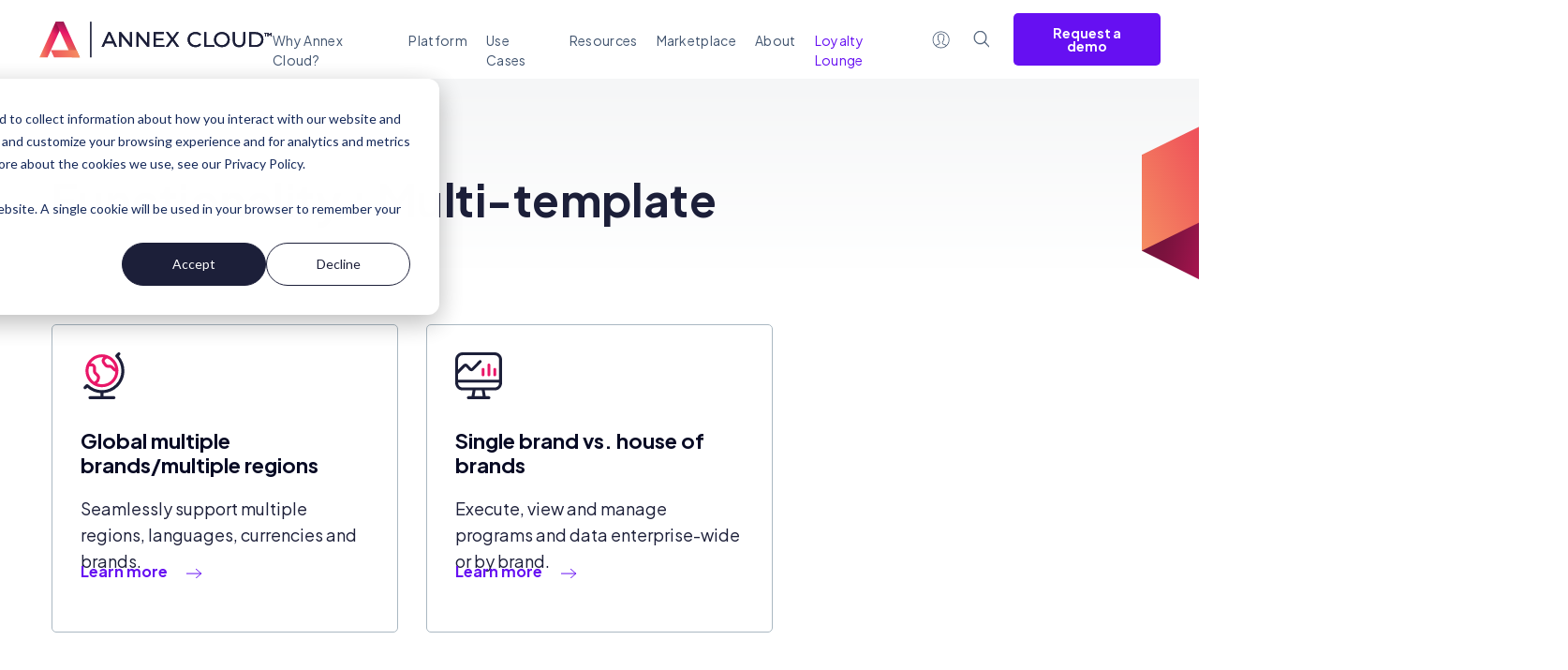

--- FILE ---
content_type: text/html; charset=UTF-8
request_url: https://www.annexcloud.com/usecase-functionality/multi-template/
body_size: 34587
content:
<!DOCTYPE html>
<html lang="en-US" prefix="og: https://ogp.me/ns#">
<head><meta charset="UTF-8"/><script>if(navigator.userAgent.match(/MSIE|Internet Explorer/i)||navigator.userAgent.match(/Trident\/7\..*?rv:11/i)){var href=document.location.href;if(!href.match(/[?&]nowprocket/)){if(href.indexOf("?")==-1){if(href.indexOf("#")==-1){document.location.href=href+"?nowprocket=1"}else{document.location.href=href.replace("#","?nowprocket=1#")}}else{if(href.indexOf("#")==-1){document.location.href=href+"&nowprocket=1"}else{document.location.href=href.replace("#","&nowprocket=1#")}}}}</script><script>(()=>{class RocketLazyLoadScripts{constructor(){this.v="2.0.4",this.userEvents=["keydown","keyup","mousedown","mouseup","mousemove","mouseover","mouseout","touchmove","touchstart","touchend","touchcancel","wheel","click","dblclick","input"],this.attributeEvents=["onblur","onclick","oncontextmenu","ondblclick","onfocus","onmousedown","onmouseenter","onmouseleave","onmousemove","onmouseout","onmouseover","onmouseup","onmousewheel","onscroll","onsubmit"]}async t(){this.i(),this.o(),/iP(ad|hone)/.test(navigator.userAgent)&&this.h(),this.u(),this.l(this),this.m(),this.k(this),this.p(this),this._(),await Promise.all([this.R(),this.L()]),this.lastBreath=Date.now(),this.S(this),this.P(),this.D(),this.O(),this.M(),await this.C(this.delayedScripts.normal),await this.C(this.delayedScripts.defer),await this.C(this.delayedScripts.async),await this.T(),await this.F(),await this.j(),await this.A(),window.dispatchEvent(new Event("rocket-allScriptsLoaded")),this.everythingLoaded=!0,this.lastTouchEnd&&await new Promise(t=>setTimeout(t,500-Date.now()+this.lastTouchEnd)),this.I(),this.H(),this.U(),this.W()}i(){this.CSPIssue=sessionStorage.getItem("rocketCSPIssue"),document.addEventListener("securitypolicyviolation",t=>{this.CSPIssue||"script-src-elem"!==t.violatedDirective||"data"!==t.blockedURI||(this.CSPIssue=!0,sessionStorage.setItem("rocketCSPIssue",!0))},{isRocket:!0})}o(){window.addEventListener("pageshow",t=>{this.persisted=t.persisted,this.realWindowLoadedFired=!0},{isRocket:!0}),window.addEventListener("pagehide",()=>{this.onFirstUserAction=null},{isRocket:!0})}h(){let t;function e(e){t=e}window.addEventListener("touchstart",e,{isRocket:!0}),window.addEventListener("touchend",function i(o){o.changedTouches[0]&&t.changedTouches[0]&&Math.abs(o.changedTouches[0].pageX-t.changedTouches[0].pageX)<10&&Math.abs(o.changedTouches[0].pageY-t.changedTouches[0].pageY)<10&&o.timeStamp-t.timeStamp<200&&(window.removeEventListener("touchstart",e,{isRocket:!0}),window.removeEventListener("touchend",i,{isRocket:!0}),"INPUT"===o.target.tagName&&"text"===o.target.type||(o.target.dispatchEvent(new TouchEvent("touchend",{target:o.target,bubbles:!0})),o.target.dispatchEvent(new MouseEvent("mouseover",{target:o.target,bubbles:!0})),o.target.dispatchEvent(new PointerEvent("click",{target:o.target,bubbles:!0,cancelable:!0,detail:1,clientX:o.changedTouches[0].clientX,clientY:o.changedTouches[0].clientY})),event.preventDefault()))},{isRocket:!0})}q(t){this.userActionTriggered||("mousemove"!==t.type||this.firstMousemoveIgnored?"keyup"===t.type||"mouseover"===t.type||"mouseout"===t.type||(this.userActionTriggered=!0,this.onFirstUserAction&&this.onFirstUserAction()):this.firstMousemoveIgnored=!0),"click"===t.type&&t.preventDefault(),t.stopPropagation(),t.stopImmediatePropagation(),"touchstart"===this.lastEvent&&"touchend"===t.type&&(this.lastTouchEnd=Date.now()),"click"===t.type&&(this.lastTouchEnd=0),this.lastEvent=t.type,t.composedPath&&t.composedPath()[0].getRootNode()instanceof ShadowRoot&&(t.rocketTarget=t.composedPath()[0]),this.savedUserEvents.push(t)}u(){this.savedUserEvents=[],this.userEventHandler=this.q.bind(this),this.userEvents.forEach(t=>window.addEventListener(t,this.userEventHandler,{passive:!1,isRocket:!0})),document.addEventListener("visibilitychange",this.userEventHandler,{isRocket:!0})}U(){this.userEvents.forEach(t=>window.removeEventListener(t,this.userEventHandler,{passive:!1,isRocket:!0})),document.removeEventListener("visibilitychange",this.userEventHandler,{isRocket:!0}),this.savedUserEvents.forEach(t=>{(t.rocketTarget||t.target).dispatchEvent(new window[t.constructor.name](t.type,t))})}m(){const t="return false",e=Array.from(this.attributeEvents,t=>"data-rocket-"+t),i="["+this.attributeEvents.join("],[")+"]",o="[data-rocket-"+this.attributeEvents.join("],[data-rocket-")+"]",s=(e,i,o)=>{o&&o!==t&&(e.setAttribute("data-rocket-"+i,o),e["rocket"+i]=new Function("event",o),e.setAttribute(i,t))};new MutationObserver(t=>{for(const n of t)"attributes"===n.type&&(n.attributeName.startsWith("data-rocket-")||this.everythingLoaded?n.attributeName.startsWith("data-rocket-")&&this.everythingLoaded&&this.N(n.target,n.attributeName.substring(12)):s(n.target,n.attributeName,n.target.getAttribute(n.attributeName))),"childList"===n.type&&n.addedNodes.forEach(t=>{if(t.nodeType===Node.ELEMENT_NODE)if(this.everythingLoaded)for(const i of[t,...t.querySelectorAll(o)])for(const t of i.getAttributeNames())e.includes(t)&&this.N(i,t.substring(12));else for(const e of[t,...t.querySelectorAll(i)])for(const t of e.getAttributeNames())this.attributeEvents.includes(t)&&s(e,t,e.getAttribute(t))})}).observe(document,{subtree:!0,childList:!0,attributeFilter:[...this.attributeEvents,...e]})}I(){this.attributeEvents.forEach(t=>{document.querySelectorAll("[data-rocket-"+t+"]").forEach(e=>{this.N(e,t)})})}N(t,e){const i=t.getAttribute("data-rocket-"+e);i&&(t.setAttribute(e,i),t.removeAttribute("data-rocket-"+e))}k(t){Object.defineProperty(HTMLElement.prototype,"onclick",{get(){return this.rocketonclick||null},set(e){this.rocketonclick=e,this.setAttribute(t.everythingLoaded?"onclick":"data-rocket-onclick","this.rocketonclick(event)")}})}S(t){function e(e,i){let o=e[i];e[i]=null,Object.defineProperty(e,i,{get:()=>o,set(s){t.everythingLoaded?o=s:e["rocket"+i]=o=s}})}e(document,"onreadystatechange"),e(window,"onload"),e(window,"onpageshow");try{Object.defineProperty(document,"readyState",{get:()=>t.rocketReadyState,set(e){t.rocketReadyState=e},configurable:!0}),document.readyState="loading"}catch(t){console.log("WPRocket DJE readyState conflict, bypassing")}}l(t){this.originalAddEventListener=EventTarget.prototype.addEventListener,this.originalRemoveEventListener=EventTarget.prototype.removeEventListener,this.savedEventListeners=[],EventTarget.prototype.addEventListener=function(e,i,o){o&&o.isRocket||!t.B(e,this)&&!t.userEvents.includes(e)||t.B(e,this)&&!t.userActionTriggered||e.startsWith("rocket-")||t.everythingLoaded?t.originalAddEventListener.call(this,e,i,o):(t.savedEventListeners.push({target:this,remove:!1,type:e,func:i,options:o}),"mouseenter"!==e&&"mouseleave"!==e||t.originalAddEventListener.call(this,e,t.savedUserEvents.push,o))},EventTarget.prototype.removeEventListener=function(e,i,o){o&&o.isRocket||!t.B(e,this)&&!t.userEvents.includes(e)||t.B(e,this)&&!t.userActionTriggered||e.startsWith("rocket-")||t.everythingLoaded?t.originalRemoveEventListener.call(this,e,i,o):t.savedEventListeners.push({target:this,remove:!0,type:e,func:i,options:o})}}J(t,e){this.savedEventListeners=this.savedEventListeners.filter(i=>{let o=i.type,s=i.target||window;return e!==o||t!==s||(this.B(o,s)&&(i.type="rocket-"+o),this.$(i),!1)})}H(){EventTarget.prototype.addEventListener=this.originalAddEventListener,EventTarget.prototype.removeEventListener=this.originalRemoveEventListener,this.savedEventListeners.forEach(t=>this.$(t))}$(t){t.remove?this.originalRemoveEventListener.call(t.target,t.type,t.func,t.options):this.originalAddEventListener.call(t.target,t.type,t.func,t.options)}p(t){let e;function i(e){return t.everythingLoaded?e:e.split(" ").map(t=>"load"===t||t.startsWith("load.")?"rocket-jquery-load":t).join(" ")}function o(o){function s(e){const s=o.fn[e];o.fn[e]=o.fn.init.prototype[e]=function(){return this[0]===window&&t.userActionTriggered&&("string"==typeof arguments[0]||arguments[0]instanceof String?arguments[0]=i(arguments[0]):"object"==typeof arguments[0]&&Object.keys(arguments[0]).forEach(t=>{const e=arguments[0][t];delete arguments[0][t],arguments[0][i(t)]=e})),s.apply(this,arguments),this}}if(o&&o.fn&&!t.allJQueries.includes(o)){const e={DOMContentLoaded:[],"rocket-DOMContentLoaded":[]};for(const t in e)document.addEventListener(t,()=>{e[t].forEach(t=>t())},{isRocket:!0});o.fn.ready=o.fn.init.prototype.ready=function(i){function s(){parseInt(o.fn.jquery)>2?setTimeout(()=>i.bind(document)(o)):i.bind(document)(o)}return"function"==typeof i&&(t.realDomReadyFired?!t.userActionTriggered||t.fauxDomReadyFired?s():e["rocket-DOMContentLoaded"].push(s):e.DOMContentLoaded.push(s)),o([])},s("on"),s("one"),s("off"),t.allJQueries.push(o)}e=o}t.allJQueries=[],o(window.jQuery),Object.defineProperty(window,"jQuery",{get:()=>e,set(t){o(t)}})}P(){const t=new Map;document.write=document.writeln=function(e){const i=document.currentScript,o=document.createRange(),s=i.parentElement;let n=t.get(i);void 0===n&&(n=i.nextSibling,t.set(i,n));const c=document.createDocumentFragment();o.setStart(c,0),c.appendChild(o.createContextualFragment(e)),s.insertBefore(c,n)}}async R(){return new Promise(t=>{this.userActionTriggered?t():this.onFirstUserAction=t})}async L(){return new Promise(t=>{document.addEventListener("DOMContentLoaded",()=>{this.realDomReadyFired=!0,t()},{isRocket:!0})})}async j(){return this.realWindowLoadedFired?Promise.resolve():new Promise(t=>{window.addEventListener("load",t,{isRocket:!0})})}M(){this.pendingScripts=[];this.scriptsMutationObserver=new MutationObserver(t=>{for(const e of t)e.addedNodes.forEach(t=>{"SCRIPT"!==t.tagName||t.noModule||t.isWPRocket||this.pendingScripts.push({script:t,promise:new Promise(e=>{const i=()=>{const i=this.pendingScripts.findIndex(e=>e.script===t);i>=0&&this.pendingScripts.splice(i,1),e()};t.addEventListener("load",i,{isRocket:!0}),t.addEventListener("error",i,{isRocket:!0}),setTimeout(i,1e3)})})})}),this.scriptsMutationObserver.observe(document,{childList:!0,subtree:!0})}async F(){await this.X(),this.pendingScripts.length?(await this.pendingScripts[0].promise,await this.F()):this.scriptsMutationObserver.disconnect()}D(){this.delayedScripts={normal:[],async:[],defer:[]},document.querySelectorAll("script[type$=rocketlazyloadscript]").forEach(t=>{t.hasAttribute("data-rocket-src")?t.hasAttribute("async")&&!1!==t.async?this.delayedScripts.async.push(t):t.hasAttribute("defer")&&!1!==t.defer||"module"===t.getAttribute("data-rocket-type")?this.delayedScripts.defer.push(t):this.delayedScripts.normal.push(t):this.delayedScripts.normal.push(t)})}async _(){await this.L();let t=[];document.querySelectorAll("script[type$=rocketlazyloadscript][data-rocket-src]").forEach(e=>{let i=e.getAttribute("data-rocket-src");if(i&&!i.startsWith("data:")){i.startsWith("//")&&(i=location.protocol+i);try{const o=new URL(i).origin;o!==location.origin&&t.push({src:o,crossOrigin:e.crossOrigin||"module"===e.getAttribute("data-rocket-type")})}catch(t){}}}),t=[...new Map(t.map(t=>[JSON.stringify(t),t])).values()],this.Y(t,"preconnect")}async G(t){if(await this.K(),!0!==t.noModule||!("noModule"in HTMLScriptElement.prototype))return new Promise(e=>{let i;function o(){(i||t).setAttribute("data-rocket-status","executed"),e()}try{if(navigator.userAgent.includes("Firefox/")||""===navigator.vendor||this.CSPIssue)i=document.createElement("script"),[...t.attributes].forEach(t=>{let e=t.nodeName;"type"!==e&&("data-rocket-type"===e&&(e="type"),"data-rocket-src"===e&&(e="src"),i.setAttribute(e,t.nodeValue))}),t.text&&(i.text=t.text),t.nonce&&(i.nonce=t.nonce),i.hasAttribute("src")?(i.addEventListener("load",o,{isRocket:!0}),i.addEventListener("error",()=>{i.setAttribute("data-rocket-status","failed-network"),e()},{isRocket:!0}),setTimeout(()=>{i.isConnected||e()},1)):(i.text=t.text,o()),i.isWPRocket=!0,t.parentNode.replaceChild(i,t);else{const i=t.getAttribute("data-rocket-type"),s=t.getAttribute("data-rocket-src");i?(t.type=i,t.removeAttribute("data-rocket-type")):t.removeAttribute("type"),t.addEventListener("load",o,{isRocket:!0}),t.addEventListener("error",i=>{this.CSPIssue&&i.target.src.startsWith("data:")?(console.log("WPRocket: CSP fallback activated"),t.removeAttribute("src"),this.G(t).then(e)):(t.setAttribute("data-rocket-status","failed-network"),e())},{isRocket:!0}),s?(t.fetchPriority="high",t.removeAttribute("data-rocket-src"),t.src=s):t.src="data:text/javascript;base64,"+window.btoa(unescape(encodeURIComponent(t.text)))}}catch(i){t.setAttribute("data-rocket-status","failed-transform"),e()}});t.setAttribute("data-rocket-status","skipped")}async C(t){const e=t.shift();return e?(e.isConnected&&await this.G(e),this.C(t)):Promise.resolve()}O(){this.Y([...this.delayedScripts.normal,...this.delayedScripts.defer,...this.delayedScripts.async],"preload")}Y(t,e){this.trash=this.trash||[];let i=!0;var o=document.createDocumentFragment();t.forEach(t=>{const s=t.getAttribute&&t.getAttribute("data-rocket-src")||t.src;if(s&&!s.startsWith("data:")){const n=document.createElement("link");n.href=s,n.rel=e,"preconnect"!==e&&(n.as="script",n.fetchPriority=i?"high":"low"),t.getAttribute&&"module"===t.getAttribute("data-rocket-type")&&(n.crossOrigin=!0),t.crossOrigin&&(n.crossOrigin=t.crossOrigin),t.integrity&&(n.integrity=t.integrity),t.nonce&&(n.nonce=t.nonce),o.appendChild(n),this.trash.push(n),i=!1}}),document.head.appendChild(o)}W(){this.trash.forEach(t=>t.remove())}async T(){try{document.readyState="interactive"}catch(t){}this.fauxDomReadyFired=!0;try{await this.K(),this.J(document,"readystatechange"),document.dispatchEvent(new Event("rocket-readystatechange")),await this.K(),document.rocketonreadystatechange&&document.rocketonreadystatechange(),await this.K(),this.J(document,"DOMContentLoaded"),document.dispatchEvent(new Event("rocket-DOMContentLoaded")),await this.K(),this.J(window,"DOMContentLoaded"),window.dispatchEvent(new Event("rocket-DOMContentLoaded"))}catch(t){console.error(t)}}async A(){try{document.readyState="complete"}catch(t){}try{await this.K(),this.J(document,"readystatechange"),document.dispatchEvent(new Event("rocket-readystatechange")),await this.K(),document.rocketonreadystatechange&&document.rocketonreadystatechange(),await this.K(),this.J(window,"load"),window.dispatchEvent(new Event("rocket-load")),await this.K(),window.rocketonload&&window.rocketonload(),await this.K(),this.allJQueries.forEach(t=>t(window).trigger("rocket-jquery-load")),await this.K(),this.J(window,"pageshow");const t=new Event("rocket-pageshow");t.persisted=this.persisted,window.dispatchEvent(t),await this.K(),window.rocketonpageshow&&window.rocketonpageshow({persisted:this.persisted})}catch(t){console.error(t)}}async K(){Date.now()-this.lastBreath>45&&(await this.X(),this.lastBreath=Date.now())}async X(){return document.hidden?new Promise(t=>setTimeout(t)):new Promise(t=>requestAnimationFrame(t))}B(t,e){return e===document&&"readystatechange"===t||(e===document&&"DOMContentLoaded"===t||(e===window&&"DOMContentLoaded"===t||(e===window&&"load"===t||e===window&&"pageshow"===t)))}static run(){(new RocketLazyLoadScripts).t()}}RocketLazyLoadScripts.run()})();</script>
    
    <meta http-equiv="X-UA-Compatible" content="IE=edge"/>
    <meta name="viewport" content="width=device-width, initial-scale=1, maximum-scale=5"/>
        <link rel="apple-touch-icon" sizes="57x57" href="https://www.annexcloud.com/wp-content/themes/berg-theme-child/assets/images/favicon/apple-icon-57x57.png">
    <link rel="apple-touch-icon" sizes="60x60" href="https://www.annexcloud.com/wp-content/themes/berg-theme-child/assets/images/favicon/apple-icon-60x60.png">
    <link rel="apple-touch-icon" sizes="72x72" href="https://www.annexcloud.com/wp-content/themes/berg-theme-child/assets/images/favicon/apple-icon-72x72.png">
    <link rel="apple-touch-icon" sizes="76x76" href="https://www.annexcloud.com/wp-content/themes/berg-theme-child/assets/images/favicon/apple-icon-76x76.png">
    <link rel="apple-touch-icon" sizes="114x114" href="https://www.annexcloud.com/wp-content/themes/berg-theme-child/assets/images/favicon/apple-icon-114x114.png">
    <link rel="apple-touch-icon" sizes="120x120" href="https://www.annexcloud.com/wp-content/themes/berg-theme-child/assets/images/favicon/apple-icon-120x120.png">
    <link rel="apple-touch-icon" sizes="144x144" href="https://www.annexcloud.com/wp-content/themes/berg-theme-child/assets/images/favicon/apple-icon-144x144.png">
    <link rel="apple-touch-icon" sizes="152x152" href="https://www.annexcloud.com/wp-content/themes/berg-theme-child/assets/images/favicon/apple-icon-152x152.png">
    <link rel="apple-touch-icon" sizes="180x180" href="https://www.annexcloud.com/wp-content/themes/berg-theme-child/assets/images/favicon/apple-icon-180x180.png">
    <link rel="icon" type="image/png" sizes="192x192" href="https://www.annexcloud.com/wp-content/themes/berg-theme-child/assets/images/favicon/android-icon-192x192.png">
    <link rel="icon" type="image/png" sizes="32x32" href="https://www.annexcloud.com/wp-content/themes/berg-theme-child/assets/images/favicon/favicon-32x32.png">
    <link rel="icon" type="image/png" sizes="96x96" href="https://www.annexcloud.com/wp-content/themes/berg-theme-child/assets/images/favicon/favicon-96x96.png">
    <link rel="icon" type="image/png" sizes="16x16" href="https://www.annexcloud.com/wp-content/themes/berg-theme-child/assets/images/favicon/favicon-16x16.png">
    <link rel="manifest" href="https://www.annexcloud.com/wp-content/themes/berg-theme-child/assets/images/favicon/manifest.json">

    <link rel="preconnect" href="https://fonts.googleapis.com">
    <link rel="preconnect" href="https://fonts.gstatic.com" crossorigin>
    


<meta name="msapplication-TileColor" content="#da532c">
<meta name="theme-color" content="#ffffff">
<title>Multi-template - Loyalty Experience Platform | Annex Cloud Loyalty Management Solution</title>
<link data-rocket-preload as="style" href="https://fonts.googleapis.com/css2?family=DM+Sans:ital,wght@0,400;0,500;0,700;1,400;1,500;1,700&#038;family=Plus+Jakarta+Sans:ital,wght@0,200;0,300;0,400;0,500;0,600;0,700;0,800;1,200;1,300;1,400;1,500;1,600;1,700;1,800&#038;family=Lexend:wght@400&#038;display=swap" rel="preload">
<link href="https://fonts.googleapis.com/css2?family=DM+Sans:ital,wght@0,400;0,500;0,700;1,400;1,500;1,700&#038;family=Plus+Jakarta+Sans:ital,wght@0,200;0,300;0,400;0,500;0,600;0,700;0,800;1,200;1,300;1,400;1,500;1,600;1,700;1,800&#038;family=Lexend:wght@400&#038;display=swap" media="print" onload="this.media=&#039;all&#039;" rel="stylesheet">
<noscript><link rel="stylesheet" href="https://fonts.googleapis.com/css2?family=DM+Sans:ital,wght@0,400;0,500;0,700;1,400;1,500;1,700&#038;family=Plus+Jakarta+Sans:ital,wght@0,200;0,300;0,400;0,500;0,600;0,700;0,800;1,200;1,300;1,400;1,500;1,600;1,700;1,800&#038;family=Lexend:wght@400&#038;display=swap"></noscript>
<link rel="preconnect" href="https://j.6sc.co/">
<link rel="preconnect" href="https://www.clarity.ms/">
<link rel="preconnect" href="https://dev.visualwebsiteoptimizer.com/">
	<style>img:is([sizes="auto" i], [sizes^="auto," i]) { contain-intrinsic-size: 3000px 1500px }</style>
	
	<!-- This site is optimized with the Yoast SEO plugin v26.3 - https://yoast.com/wordpress/plugins/seo/ -->
	<meta name="description" content="Unlock how versatility of multi-template use cases can streamline your projects, boost efficiency and elevate your creative endeavors." />
	<meta property="og:locale" content="en_US" />
	<meta property="og:type" content="article" />
	<meta property="og:title" content="Use Case - Multi-Template | Annex Cloud" />
	<meta property="og:description" content="Unlock how versatility of multi-template use cases can streamline your projects, boost efficiency and elevate your creative endeavors." />
	<meta property="og:url" content="https://www.annexcloud.com/usecase-functionality/multi-template/" />
	<meta property="og:site_name" content="Loyalty Experience Platform | Annex Cloud Loyalty Management Solution" />
	<meta name="twitter:card" content="summary_large_image" />
	<script type="application/ld+json" class="yoast-schema-graph">{"@context":"https://schema.org","@graph":[{"@type":"CollectionPage","@id":"https://www.annexcloud.com/usecase-functionality/multi-template/","url":"https://www.annexcloud.com/usecase-functionality/multi-template/","name":"Use Case - Multi-Template | Annex Cloud","isPartOf":{"@id":"https://www.annexcloud.com/#website"},"primaryImageOfPage":{"@id":"https://www.annexcloud.com/usecase-functionality/multi-template/#primaryimage"},"image":{"@id":"https://www.annexcloud.com/usecase-functionality/multi-template/#primaryimage"},"thumbnailUrl":"https://www.annexcloud.com/wp-content/uploads/2023/06/single-vs-house.svg","description":"Unlock how versatility of multi-template use cases can streamline your projects, boost efficiency and elevate your creative endeavors.","breadcrumb":{"@id":"https://www.annexcloud.com/usecase-functionality/multi-template/#breadcrumb"},"inLanguage":"en-US"},{"@type":"ImageObject","inLanguage":"en-US","@id":"https://www.annexcloud.com/usecase-functionality/multi-template/#primaryimage","url":"https://www.annexcloud.com/wp-content/uploads/2023/06/single-vs-house.svg","contentUrl":"https://www.annexcloud.com/wp-content/uploads/2023/06/single-vs-house.svg","width":50,"height":50},{"@type":"BreadcrumbList","@id":"https://www.annexcloud.com/usecase-functionality/multi-template/#breadcrumb","itemListElement":[{"@type":"ListItem","position":1,"name":"Home","item":"https://www.annexcloud.com/"},{"@type":"ListItem","position":2,"name":"Multi-template"}]},{"@type":"WebSite","@id":"https://www.annexcloud.com/#website","url":"https://www.annexcloud.com/","name":"Loyalty Experience Platform | Annex Cloud Loyalty Management Solution","description":"Loyalty Experience Platform combines best in class loyalty program management with engagement, referrals, gamification and UGC solutions for emotional loyalty.","publisher":{"@id":"https://www.annexcloud.com/#organization"},"potentialAction":[{"@type":"SearchAction","target":{"@type":"EntryPoint","urlTemplate":"https://www.annexcloud.com/?s={search_term_string}"},"query-input":{"@type":"PropertyValueSpecification","valueRequired":true,"valueName":"search_term_string"}}],"inLanguage":"en-US"},{"@type":"Organization","@id":"https://www.annexcloud.com/#organization","name":"Loyalty Experience Platform | Annex Cloud Loyalty Management Solution","url":"https://www.annexcloud.com/","logo":{"@type":"ImageObject","inLanguage":"en-US","@id":"https://www.annexcloud.com/#/schema/logo/image/","url":"https://www.annexcloud.com/wp-content/uploads/2024/11/AC_logo_horiz_NoTagline.svg","contentUrl":"https://www.annexcloud.com/wp-content/uploads/2024/11/AC_logo_horiz_NoTagline.svg","caption":"Loyalty Experience Platform | Annex Cloud Loyalty Management Solution"},"image":{"@id":"https://www.annexcloud.com/#/schema/logo/image/"},"sameAs":["https://www.annexcloud.com/facebook"]}]}</script>
	<!-- / Yoast SEO plugin. -->



<!-- Search Engine Optimization by Rank Math - https://rankmath.com/ -->
<meta name="robots" content="follow, index, max-snippet:-1, max-video-preview:-1, max-image-preview:large"/>
<link rel="canonical" href="https://www.annexcloud.com/usecase-functionality/multi-template/" />
<meta property="og:locale" content="en_US" />
<meta property="og:type" content="article" />
<meta property="og:title" content="Multi-template - Loyalty Experience Platform | Annex Cloud Loyalty Management Solution" />
<meta property="og:url" content="https://www.annexcloud.com/usecase-functionality/multi-template/" />
<meta property="og:site_name" content="Annex Cloud Loyalty Management Solution" />
<meta property="og:image" content="https://www.annexcloud.com/wp-content/uploads/2023/11/home-image-social-new.jpg" />
<meta property="og:image:secure_url" content="https://www.annexcloud.com/wp-content/uploads/2023/11/home-image-social-new.jpg" />
<meta property="og:image:width" content="1920" />
<meta property="og:image:height" content="1080" />
<meta property="og:image:type" content="image/jpeg" />
<meta name="twitter:card" content="summary_large_image" />
<meta name="twitter:title" content="Multi-template - Loyalty Experience Platform | Annex Cloud Loyalty Management Solution" />
<meta name="twitter:image" content="https://www.annexcloud.com/wp-content/uploads/2023/11/home-image-social-new.jpg" />
<meta name="twitter:label1" content="Use Cases" />
<meta name="twitter:data1" content="2" />
<script type="application/ld+json" class="rank-math-schema">{"@context":"https://schema.org","@graph":[{"@type":"Organization","@id":"https://www.annexcloud.com/#organization","name":"Annex Cloud","url":"https://www.annexcloud.com","logo":{"@type":"ImageObject","@id":"https://www.annexcloud.com/#logo","url":"https://www.annexcloud.com/wp-content/uploads/2024/11/AC_logo_horiz_NoTagline.svg","contentUrl":"https://www.annexcloud.com/wp-content/uploads/2024/11/AC_logo_horiz_NoTagline.svg","caption":"Annex Cloud Loyalty Management Solution","inLanguage":"en-US","width":"0","height":"0"}},{"@type":"WebSite","@id":"https://www.annexcloud.com/#website","url":"https://www.annexcloud.com","name":"Annex Cloud Loyalty Management Solution","publisher":{"@id":"https://www.annexcloud.com/#organization"},"inLanguage":"en-US"},{"@type":"CollectionPage","@id":"https://www.annexcloud.com/usecase-functionality/multi-template/#webpage","url":"https://www.annexcloud.com/usecase-functionality/multi-template/","name":"Multi-template - Loyalty Experience Platform | Annex Cloud Loyalty Management Solution","isPartOf":{"@id":"https://www.annexcloud.com/#website"},"inLanguage":"en-US"}]}</script>
<!-- /Rank Math WordPress SEO plugin -->

<link href='https://fonts.gstatic.com' crossorigin rel='preconnect' />
<link rel="alternate" type="application/rss+xml" title="Loyalty Experience Platform | Annex Cloud Loyalty Management Solution &raquo; Multi-template Use Case Functionality Feed" href="https://www.annexcloud.com/usecase-functionality/multi-template/feed/" />
<link rel="stylesheet preload" as="style"
        id="wp-block-library-css"
        href="https://www.annexcloud.com/wp-includes/css/dist/block-library/style.min.css?ver=6.8.2"
        media="all"><style id='classic-theme-styles-inline-css' type='text/css'>
/*! This file is auto-generated */
.wp-block-button__link{color:#fff;background-color:#32373c;border-radius:9999px;box-shadow:none;text-decoration:none;padding:calc(.667em + 2px) calc(1.333em + 2px);font-size:1.125em}.wp-block-file__button{background:#32373c;color:#fff;text-decoration:none}
</style>
<link data-minify="1" rel="stylesheet preload" as="style"
        id="e25m-style-css-custom-css"
        href="https://www.annexcloud.com/wp-content/cache/min/1/wp-content/plugins/berg-custom/dist/frontend_blocks_styles.css?ver=1763633303"
        media="all"><link data-minify="1" rel="stylesheet preload" as="style"
        id="e25m-style-css-css"
        href="https://www.annexcloud.com/wp-content/cache/min/1/wp-content/plugins/berg/dist/frontend_blocks_styles.css?ver=1763633303"
        media="all"><link rel="stylesheet preload" as="style"
        id="e25m-realm-styles-css"
        href="https://www.annexcloud.com/wp-content/plugins/realm/dist/style-realm.css?ver=0.1.0"
        media="all"><style id='global-styles-inline-css' type='text/css'>
:root{--wp--preset--aspect-ratio--square: 1;--wp--preset--aspect-ratio--4-3: 4/3;--wp--preset--aspect-ratio--3-4: 3/4;--wp--preset--aspect-ratio--3-2: 3/2;--wp--preset--aspect-ratio--2-3: 2/3;--wp--preset--aspect-ratio--16-9: 16/9;--wp--preset--aspect-ratio--9-16: 9/16;--wp--preset--color--black: #000;--wp--preset--color--cyan-bluish-gray: #abb8c3;--wp--preset--color--white: #fff;--wp--preset--color--pale-pink: #f78da7;--wp--preset--color--vivid-red: #cf2e2e;--wp--preset--color--luminous-vivid-orange: #ff6900;--wp--preset--color--luminous-vivid-amber: #fcb900;--wp--preset--color--light-green-cyan: #7bdcb5;--wp--preset--color--vivid-green-cyan: #00d084;--wp--preset--color--pale-cyan-blue: #8ed1fc;--wp--preset--color--vivid-cyan-blue: #0693e3;--wp--preset--color--vivid-purple: #9b51e0;--wp--preset--color--red: #e91768;--wp--preset--color--dark-red: #ef545a;--wp--preset--color--darker-red: #f58e62;--wp--preset--color--darker-red-1: #a21b55;--wp--preset--color--purple: #6610f2;--wp--preset--color--dark-purple: #34087b;--wp--preset--color--darker-purple: #170830;--wp--preset--color--light-purple: #6d5bf6;--wp--preset--color--space-blue: #1c1f39;--wp--preset--color--dark-blue: #070a24;--wp--preset--color--darker-blue: #252848;--wp--preset--color--darker-blue-1: #161935;--wp--preset--color--darker-blue-2: #17082f;--wp--preset--color--darker-blue-3: #272b4a;--wp--preset--color--dark-grey: #41546f;--wp--preset--color--dark-grey-1: #9c97a5;--wp--preset--color--dark-grey-2: #494e74;--wp--preset--color--medium-grey: #aab8c2;--wp--preset--color--light-grey: #e1e8ed;--wp--preset--color--lighter-grey: #f5f3f3;--wp--preset--color--lighter-grey-1: #d9d9d9;--wp--preset--color--lighter-grey-2: #efefef//previouscodewasduplicateofmediumgreyandihavereplacesgradientaswell;--wp--preset--color--lighter-grey-3: #f0f2f3;--wp--preset--color--green: #91d1b3;--wp--preset--color--neon-blue: #310b9c;--wp--preset--color--medium-sea-green: #3fa67a;--wp--preset--color--medium-sea-green-1: #45bb51;--wp--preset--color--cultured: #f5f6f7;--wp--preset--color--brewing-storm: #777988;--wp--preset--color--obsidian-shard: #030516;--wp--preset--color--black-pearl: #0a1116;--wp--preset--color--mid-gray: #646f79;--wp--preset--color--metal: #0b2e38;--wp--preset--color--eerie-black: #1e1e1e;--wp--preset--gradient--vivid-cyan-blue-to-vivid-purple: linear-gradient(135deg,rgba(6,147,227,1) 0%,rgb(155,81,224) 100%);--wp--preset--gradient--light-green-cyan-to-vivid-green-cyan: linear-gradient(135deg,rgb(122,220,180) 0%,rgb(0,208,130) 100%);--wp--preset--gradient--luminous-vivid-amber-to-luminous-vivid-orange: linear-gradient(135deg,rgba(252,185,0,1) 0%,rgba(255,105,0,1) 100%);--wp--preset--gradient--luminous-vivid-orange-to-vivid-red: linear-gradient(135deg,rgba(255,105,0,1) 0%,rgb(207,46,46) 100%);--wp--preset--gradient--very-light-gray-to-cyan-bluish-gray: linear-gradient(135deg,rgb(238,238,238) 0%,rgb(169,184,195) 100%);--wp--preset--gradient--cool-to-warm-spectrum: linear-gradient(135deg,rgb(74,234,220) 0%,rgb(151,120,209) 20%,rgb(207,42,186) 40%,rgb(238,44,130) 60%,rgb(251,105,98) 80%,rgb(254,248,76) 100%);--wp--preset--gradient--blush-light-purple: linear-gradient(135deg,rgb(255,206,236) 0%,rgb(152,150,240) 100%);--wp--preset--gradient--blush-bordeaux: linear-gradient(135deg,rgb(254,205,165) 0%,rgb(254,45,45) 50%,rgb(107,0,62) 100%);--wp--preset--gradient--luminous-dusk: linear-gradient(135deg,rgb(255,203,112) 0%,rgb(199,81,192) 50%,rgb(65,88,208) 100%);--wp--preset--gradient--pale-ocean: linear-gradient(135deg,rgb(255,245,203) 0%,rgb(182,227,212) 50%,rgb(51,167,181) 100%);--wp--preset--gradient--electric-grass: linear-gradient(135deg,rgb(202,248,128) 0%,rgb(113,206,126) 100%);--wp--preset--gradient--midnight: linear-gradient(135deg,rgb(2,3,129) 0%,rgb(40,116,252) 100%);--wp--preset--font-size--small: 13px;--wp--preset--font-size--medium: 20px;--wp--preset--font-size--large: 36px;--wp--preset--font-size--x-large: 42px;--wp--preset--spacing--20: 0.44rem;--wp--preset--spacing--30: 0.67rem;--wp--preset--spacing--40: 1rem;--wp--preset--spacing--50: 1.5rem;--wp--preset--spacing--60: 2.25rem;--wp--preset--spacing--70: 3.38rem;--wp--preset--spacing--80: 5.06rem;--wp--preset--shadow--natural: 6px 6px 9px rgba(0, 0, 0, 0.2);--wp--preset--shadow--deep: 12px 12px 50px rgba(0, 0, 0, 0.4);--wp--preset--shadow--sharp: 6px 6px 0px rgba(0, 0, 0, 0.2);--wp--preset--shadow--outlined: 6px 6px 0px -3px rgba(255, 255, 255, 1), 6px 6px rgba(0, 0, 0, 1);--wp--preset--shadow--crisp: 6px 6px 0px rgba(0, 0, 0, 1);}:where(.is-layout-flex){gap: 0.5em;}:where(.is-layout-grid){gap: 0.5em;}body .is-layout-flex{display: flex;}.is-layout-flex{flex-wrap: wrap;align-items: center;}.is-layout-flex > :is(*, div){margin: 0;}body .is-layout-grid{display: grid;}.is-layout-grid > :is(*, div){margin: 0;}:where(.wp-block-columns.is-layout-flex){gap: 2em;}:where(.wp-block-columns.is-layout-grid){gap: 2em;}:where(.wp-block-post-template.is-layout-flex){gap: 1.25em;}:where(.wp-block-post-template.is-layout-grid){gap: 1.25em;}.has-black-color{color: var(--wp--preset--color--black) !important;}.has-cyan-bluish-gray-color{color: var(--wp--preset--color--cyan-bluish-gray) !important;}.has-white-color{color: var(--wp--preset--color--white) !important;}.has-pale-pink-color{color: var(--wp--preset--color--pale-pink) !important;}.has-vivid-red-color{color: var(--wp--preset--color--vivid-red) !important;}.has-luminous-vivid-orange-color{color: var(--wp--preset--color--luminous-vivid-orange) !important;}.has-luminous-vivid-amber-color{color: var(--wp--preset--color--luminous-vivid-amber) !important;}.has-light-green-cyan-color{color: var(--wp--preset--color--light-green-cyan) !important;}.has-vivid-green-cyan-color{color: var(--wp--preset--color--vivid-green-cyan) !important;}.has-pale-cyan-blue-color{color: var(--wp--preset--color--pale-cyan-blue) !important;}.has-vivid-cyan-blue-color{color: var(--wp--preset--color--vivid-cyan-blue) !important;}.has-vivid-purple-color{color: var(--wp--preset--color--vivid-purple) !important;}.has-black-background-color{background-color: var(--wp--preset--color--black) !important;}.has-cyan-bluish-gray-background-color{background-color: var(--wp--preset--color--cyan-bluish-gray) !important;}.has-white-background-color{background-color: var(--wp--preset--color--white) !important;}.has-pale-pink-background-color{background-color: var(--wp--preset--color--pale-pink) !important;}.has-vivid-red-background-color{background-color: var(--wp--preset--color--vivid-red) !important;}.has-luminous-vivid-orange-background-color{background-color: var(--wp--preset--color--luminous-vivid-orange) !important;}.has-luminous-vivid-amber-background-color{background-color: var(--wp--preset--color--luminous-vivid-amber) !important;}.has-light-green-cyan-background-color{background-color: var(--wp--preset--color--light-green-cyan) !important;}.has-vivid-green-cyan-background-color{background-color: var(--wp--preset--color--vivid-green-cyan) !important;}.has-pale-cyan-blue-background-color{background-color: var(--wp--preset--color--pale-cyan-blue) !important;}.has-vivid-cyan-blue-background-color{background-color: var(--wp--preset--color--vivid-cyan-blue) !important;}.has-vivid-purple-background-color{background-color: var(--wp--preset--color--vivid-purple) !important;}.has-black-border-color{border-color: var(--wp--preset--color--black) !important;}.has-cyan-bluish-gray-border-color{border-color: var(--wp--preset--color--cyan-bluish-gray) !important;}.has-white-border-color{border-color: var(--wp--preset--color--white) !important;}.has-pale-pink-border-color{border-color: var(--wp--preset--color--pale-pink) !important;}.has-vivid-red-border-color{border-color: var(--wp--preset--color--vivid-red) !important;}.has-luminous-vivid-orange-border-color{border-color: var(--wp--preset--color--luminous-vivid-orange) !important;}.has-luminous-vivid-amber-border-color{border-color: var(--wp--preset--color--luminous-vivid-amber) !important;}.has-light-green-cyan-border-color{border-color: var(--wp--preset--color--light-green-cyan) !important;}.has-vivid-green-cyan-border-color{border-color: var(--wp--preset--color--vivid-green-cyan) !important;}.has-pale-cyan-blue-border-color{border-color: var(--wp--preset--color--pale-cyan-blue) !important;}.has-vivid-cyan-blue-border-color{border-color: var(--wp--preset--color--vivid-cyan-blue) !important;}.has-vivid-purple-border-color{border-color: var(--wp--preset--color--vivid-purple) !important;}.has-vivid-cyan-blue-to-vivid-purple-gradient-background{background: var(--wp--preset--gradient--vivid-cyan-blue-to-vivid-purple) !important;}.has-light-green-cyan-to-vivid-green-cyan-gradient-background{background: var(--wp--preset--gradient--light-green-cyan-to-vivid-green-cyan) !important;}.has-luminous-vivid-amber-to-luminous-vivid-orange-gradient-background{background: var(--wp--preset--gradient--luminous-vivid-amber-to-luminous-vivid-orange) !important;}.has-luminous-vivid-orange-to-vivid-red-gradient-background{background: var(--wp--preset--gradient--luminous-vivid-orange-to-vivid-red) !important;}.has-very-light-gray-to-cyan-bluish-gray-gradient-background{background: var(--wp--preset--gradient--very-light-gray-to-cyan-bluish-gray) !important;}.has-cool-to-warm-spectrum-gradient-background{background: var(--wp--preset--gradient--cool-to-warm-spectrum) !important;}.has-blush-light-purple-gradient-background{background: var(--wp--preset--gradient--blush-light-purple) !important;}.has-blush-bordeaux-gradient-background{background: var(--wp--preset--gradient--blush-bordeaux) !important;}.has-luminous-dusk-gradient-background{background: var(--wp--preset--gradient--luminous-dusk) !important;}.has-pale-ocean-gradient-background{background: var(--wp--preset--gradient--pale-ocean) !important;}.has-electric-grass-gradient-background{background: var(--wp--preset--gradient--electric-grass) !important;}.has-midnight-gradient-background{background: var(--wp--preset--gradient--midnight) !important;}.has-small-font-size{font-size: var(--wp--preset--font-size--small) !important;}.has-medium-font-size{font-size: var(--wp--preset--font-size--medium) !important;}.has-large-font-size{font-size: var(--wp--preset--font-size--large) !important;}.has-x-large-font-size{font-size: var(--wp--preset--font-size--x-large) !important;}
:where(.wp-block-post-template.is-layout-flex){gap: 1.25em;}:where(.wp-block-post-template.is-layout-grid){gap: 1.25em;}
:where(.wp-block-columns.is-layout-flex){gap: 2em;}:where(.wp-block-columns.is-layout-grid){gap: 2em;}
:root :where(.wp-block-pullquote){font-size: 1.5em;line-height: 1.6;}
</style>
<link data-minify="1" rel="stylesheet preload" as="style"
        id="dashicons-css"
        href="https://www.annexcloud.com/wp-content/cache/min/1/wp-includes/css/dashicons.min.css?ver=1763633303"
        media="all"><link data-minify="1" rel="stylesheet preload" as="style"
        id="megamenu-fontawesome-css"
        href="https://www.annexcloud.com/wp-content/cache/min/1/wp-content/plugins/megamenu-pro/icons/fontawesome/css/font-awesome.min.css?ver=1763633303"
        media="all"><link data-minify="1" rel="stylesheet preload" as="style"
        id="heateor_sss_frontend_css-css"
        href="https://www.annexcloud.com/wp-content/cache/min/1/wp-content/plugins/sassy-social-share/public/css/sassy-social-share-public.css?ver=1763633303"
        media="all"><style id='heateor_sss_frontend_css-inline-css' type='text/css'>
.heateor_sss_button_instagram span.heateor_sss_svg,a.heateor_sss_instagram span.heateor_sss_svg{background:radial-gradient(circle at 30% 107%,#fdf497 0,#fdf497 5%,#fd5949 45%,#d6249f 60%,#285aeb 90%)}.heateor_sss_horizontal_sharing .heateor_sss_svg,.heateor_sss_standard_follow_icons_container .heateor_sss_svg{color:#fff;border-width:0px;border-style:solid;border-color:transparent}.heateor_sss_horizontal_sharing .heateorSssTCBackground{color:#666}.heateor_sss_horizontal_sharing span.heateor_sss_svg:hover,.heateor_sss_standard_follow_icons_container span.heateor_sss_svg:hover{border-color:transparent;}.heateor_sss_vertical_sharing span.heateor_sss_svg,.heateor_sss_floating_follow_icons_container span.heateor_sss_svg{color:#fff;border-width:0px;border-style:solid;border-color:transparent;}.heateor_sss_vertical_sharing .heateorSssTCBackground{color:#666;}.heateor_sss_vertical_sharing span.heateor_sss_svg:hover,.heateor_sss_floating_follow_icons_container span.heateor_sss_svg:hover{border-color:transparent;}@media screen and (max-width:783px) {.heateor_sss_vertical_sharing{display:none!important}}
</style>
<link data-minify="1" rel="stylesheet preload" as="style"
        id="vendor-styles-css"
        href="https://www.annexcloud.com/wp-content/cache/min/1/wp-content/themes/berg-theme/dist/css/vendor.css?ver=1763633303"
        media="all"><link data-minify="1" rel="stylesheet preload" as="style"
        id="child-core-styles-css"
        href="https://www.annexcloud.com/wp-content/cache/min/1/wp-content/themes/berg-theme-child/dist/css/core-components.css?ver=1763633303"
        media="all"><link data-minify="1" rel="stylesheet preload" as="style"
        id="child-common-styles-css"
        href="https://www.annexcloud.com/wp-content/cache/min/1/wp-content/themes/berg-theme-child/dist/css/style.css?ver=1763633304"
        media="all"><script data-minify="1" type="text/javascript" src="https://www.annexcloud.com/wp-content/cache/min/1/wp-content/plugins/berg/dist/common_vendor.js?ver=1763633304" id="common-vendor-js"></script>
<link rel="https://api.w.org/" href="https://www.annexcloud.com/wp-json/" /><link rel="alternate" title="JSON" type="application/json" href="https://www.annexcloud.com/wp-json/wp/v2/usecase-functionality/166" /><link rel="EditURI" type="application/rsd+xml" title="RSD" href="https://www.annexcloud.com/xmlrpc.php?rsd" />
<link rel="icon" href="https://www.annexcloud.com/wp-content/uploads/2024/05/cropped-website-favicon-32x32.png" sizes="32x32" />
<link rel="icon" href="https://www.annexcloud.com/wp-content/uploads/2024/05/cropped-website-favicon-192x192.png" sizes="192x192" />
<link rel="apple-touch-icon" href="https://www.annexcloud.com/wp-content/uploads/2024/05/cropped-website-favicon-180x180.png" />
<meta name="msapplication-TileImage" content="https://www.annexcloud.com/wp-content/uploads/2024/05/cropped-website-favicon-270x270.png" />
		<style type="text/css" id="wp-custom-css">
			/*#masonry-layout .bs-post__learn-more-text  {
	display:none
}
#masonry-layout .pop-up-container {
	display:none
}
#masonry-layout .popup-arrow{
	display:none
}

html {
  scroll-behavior: smooth;
}
*/


@media (min-width: 992px) {
	.bs-section--home-built-for-lifetime .bs-advance-accordion__left-container::before {left: -100%}
}		</style>
		<style type="text/css">@charset "UTF-8";/** THIS FILE IS AUTOMATICALLY GENERATED - DO NOT MAKE MANUAL EDITS! **//** Custom CSS should be added to Mega Menu > Menu Themes > Custom Styling **/.mega-menu-css-type {content: "standard";}.mega-menu-last-modified-1750174940 {content: "Tuesday 17th June 2025 15:42:20 UTC";}#mega-menu-wrap-main-menu, #mega-menu-wrap-main-menu #mega-menu-main-menu, #mega-menu-wrap-main-menu #mega-menu-main-menu ul.mega-sub-menu, #mega-menu-wrap-main-menu #mega-menu-main-menu li.mega-menu-item, #mega-menu-wrap-main-menu #mega-menu-main-menu li.mega-menu-row, #mega-menu-wrap-main-menu #mega-menu-main-menu li.mega-menu-column, #mega-menu-wrap-main-menu #mega-menu-main-menu a.mega-menu-link, #mega-menu-wrap-main-menu #mega-menu-main-menu span.mega-menu-badge, #mega-menu-wrap-main-menu button.mega-close {transition: none;border-radius: 0;box-shadow: none;background: none;border: 0;bottom: auto;box-sizing: border-box;clip: auto;color: #1c1f39;display: block;float: none;font-family: inherit;font-size: 14px;height: auto;left: auto;line-height: 1.7;list-style-type: none;margin: 0;min-height: auto;max-height: none;min-width: auto;max-width: none;opacity: 1;outline: none;overflow: visible;padding: 0;position: relative;pointer-events: auto;right: auto;text-align: left;text-decoration: none;text-indent: 0;text-transform: none;transform: none;top: auto;vertical-align: baseline;visibility: inherit;width: auto;word-wrap: break-word;white-space: normal;-webkit-tap-highlight-color: transparent;}#mega-menu-wrap-main-menu:before, #mega-menu-wrap-main-menu:after, #mega-menu-wrap-main-menu #mega-menu-main-menu:before, #mega-menu-wrap-main-menu #mega-menu-main-menu:after, #mega-menu-wrap-main-menu #mega-menu-main-menu ul.mega-sub-menu:before, #mega-menu-wrap-main-menu #mega-menu-main-menu ul.mega-sub-menu:after, #mega-menu-wrap-main-menu #mega-menu-main-menu li.mega-menu-item:before, #mega-menu-wrap-main-menu #mega-menu-main-menu li.mega-menu-item:after, #mega-menu-wrap-main-menu #mega-menu-main-menu li.mega-menu-row:before, #mega-menu-wrap-main-menu #mega-menu-main-menu li.mega-menu-row:after, #mega-menu-wrap-main-menu #mega-menu-main-menu li.mega-menu-column:before, #mega-menu-wrap-main-menu #mega-menu-main-menu li.mega-menu-column:after, #mega-menu-wrap-main-menu #mega-menu-main-menu a.mega-menu-link:before, #mega-menu-wrap-main-menu #mega-menu-main-menu a.mega-menu-link:after, #mega-menu-wrap-main-menu #mega-menu-main-menu span.mega-menu-badge:before, #mega-menu-wrap-main-menu #mega-menu-main-menu span.mega-menu-badge:after, #mega-menu-wrap-main-menu button.mega-close:before, #mega-menu-wrap-main-menu button.mega-close:after {display: none;}#mega-menu-wrap-main-menu {border-radius: 0px;}@media only screen and (min-width: 1200px) {#mega-menu-wrap-main-menu {background: rgba(255, 255, 255, 0);}}#mega-menu-wrap-main-menu.mega-keyboard-navigation .mega-menu-toggle:focus, #mega-menu-wrap-main-menu.mega-keyboard-navigation .mega-toggle-block:focus, #mega-menu-wrap-main-menu.mega-keyboard-navigation .mega-toggle-block a:focus, #mega-menu-wrap-main-menu.mega-keyboard-navigation .mega-toggle-block .mega-search input[type=text]:focus, #mega-menu-wrap-main-menu.mega-keyboard-navigation .mega-toggle-block button.mega-toggle-animated:focus, #mega-menu-wrap-main-menu.mega-keyboard-navigation #mega-menu-main-menu a:focus, #mega-menu-wrap-main-menu.mega-keyboard-navigation #mega-menu-main-menu span:focus, #mega-menu-wrap-main-menu.mega-keyboard-navigation #mega-menu-main-menu input:focus, #mega-menu-wrap-main-menu.mega-keyboard-navigation #mega-menu-main-menu li.mega-menu-item a.mega-menu-link:focus, #mega-menu-wrap-main-menu.mega-keyboard-navigation #mega-menu-main-menu form.mega-search-open:has(input[type=text]:focus), #mega-menu-wrap-main-menu.mega-keyboard-navigation #mega-menu-main-menu + button.mega-close:focus {outline-style: solid;outline-width: 3px;outline-color: #109cde;outline-offset: -3px;}#mega-menu-wrap-main-menu.mega-keyboard-navigation .mega-toggle-block button.mega-toggle-animated:focus {outline-offset: 2px;}#mega-menu-wrap-main-menu.mega-keyboard-navigation > li.mega-menu-item > a.mega-menu-link:focus {background: rgba(255, 255, 255, 0);color: #ffffff;font-weight: normal;text-decoration: none;border-color: rgba(255, 255, 255, 0);}@media only screen and (max-width: 1199px) {#mega-menu-wrap-main-menu.mega-keyboard-navigation > li.mega-menu-item > a.mega-menu-link:focus {color: #ffffff;background: rgba(255, 255, 255, 0);}}#mega-menu-wrap-main-menu #mega-menu-main-menu {text-align: left;padding: 0px;}#mega-menu-wrap-main-menu #mega-menu-main-menu a.mega-menu-link {cursor: pointer;display: inline;}#mega-menu-wrap-main-menu #mega-menu-main-menu a.mega-menu-link .mega-description-group {vertical-align: middle;display: inline-block;transition: none;}#mega-menu-wrap-main-menu #mega-menu-main-menu a.mega-menu-link .mega-description-group .mega-menu-title, #mega-menu-wrap-main-menu #mega-menu-main-menu a.mega-menu-link .mega-description-group .mega-menu-description {transition: none;line-height: 1.5;display: block;}#mega-menu-wrap-main-menu #mega-menu-main-menu a.mega-menu-link .mega-description-group .mega-menu-description {font-style: italic;font-size: 0.8em;text-transform: none;font-weight: normal;}#mega-menu-wrap-main-menu #mega-menu-main-menu li.mega-menu-megamenu li.mega-menu-item.mega-icon-left.mega-has-description.mega-has-icon > a.mega-menu-link {display: flex;align-items: center;}#mega-menu-wrap-main-menu #mega-menu-main-menu li.mega-menu-megamenu li.mega-menu-item.mega-icon-left.mega-has-description.mega-has-icon > a.mega-menu-link:before {flex: 0 0 auto;align-self: flex-start;}#mega-menu-wrap-main-menu #mega-menu-main-menu li.mega-menu-tabbed.mega-menu-megamenu > ul.mega-sub-menu > li.mega-menu-item.mega-icon-left.mega-has-description.mega-has-icon > a.mega-menu-link {display: block;}#mega-menu-wrap-main-menu #mega-menu-main-menu li.mega-menu-item.mega-icon-top > a.mega-menu-link {display: table-cell;vertical-align: middle;line-height: initial;}#mega-menu-wrap-main-menu #mega-menu-main-menu li.mega-menu-item.mega-icon-top > a.mega-menu-link:before {display: block;margin: 0 0 6px 0;text-align: center;}#mega-menu-wrap-main-menu #mega-menu-main-menu li.mega-menu-item.mega-icon-top > a.mega-menu-link > span.mega-title-below {display: inline-block;transition: none;}@media only screen and (max-width: 1199px) {#mega-menu-wrap-main-menu #mega-menu-main-menu > li.mega-menu-item.mega-icon-top > a.mega-menu-link {display: block;line-height: 40px;}#mega-menu-wrap-main-menu #mega-menu-main-menu > li.mega-menu-item.mega-icon-top > a.mega-menu-link:before {display: inline-block;margin: 0 6px 0 0;text-align: left;}}#mega-menu-wrap-main-menu #mega-menu-main-menu li.mega-menu-item.mega-icon-right > a.mega-menu-link:before {float: right;margin: 0 0 0 6px;}#mega-menu-wrap-main-menu #mega-menu-main-menu > li.mega-animating > ul.mega-sub-menu {pointer-events: none;}#mega-menu-wrap-main-menu #mega-menu-main-menu li.mega-disable-link > a.mega-menu-link, #mega-menu-wrap-main-menu #mega-menu-main-menu li.mega-menu-megamenu li.mega-disable-link > a.mega-menu-link {cursor: inherit;}#mega-menu-wrap-main-menu #mega-menu-main-menu li.mega-menu-item-has-children.mega-disable-link > a.mega-menu-link, #mega-menu-wrap-main-menu #mega-menu-main-menu li.mega-menu-megamenu > li.mega-menu-item-has-children.mega-disable-link > a.mega-menu-link {cursor: pointer;}#mega-menu-wrap-main-menu #mega-menu-main-menu p {margin-bottom: 10px;}#mega-menu-wrap-main-menu #mega-menu-main-menu input, #mega-menu-wrap-main-menu #mega-menu-main-menu img {max-width: 100%;}#mega-menu-wrap-main-menu #mega-menu-main-menu li.mega-menu-item > ul.mega-sub-menu {display: block;visibility: hidden;opacity: 1;pointer-events: auto;}@media only screen and (max-width: 1199px) {#mega-menu-wrap-main-menu #mega-menu-main-menu li.mega-menu-item > ul.mega-sub-menu {display: none;visibility: visible;opacity: 1;}#mega-menu-wrap-main-menu #mega-menu-main-menu li.mega-menu-item.mega-toggle-on > ul.mega-sub-menu, #mega-menu-wrap-main-menu #mega-menu-main-menu li.mega-menu-megamenu.mega-menu-item.mega-toggle-on ul.mega-sub-menu {display: block;}#mega-menu-wrap-main-menu #mega-menu-main-menu li.mega-menu-megamenu.mega-menu-item.mega-toggle-on li.mega-hide-sub-menu-on-mobile > ul.mega-sub-menu, #mega-menu-wrap-main-menu #mega-menu-main-menu li.mega-hide-sub-menu-on-mobile > ul.mega-sub-menu {display: none;}}@media only screen and (min-width: 1200px) {#mega-menu-wrap-main-menu #mega-menu-main-menu[data-effect="fade"] li.mega-menu-item > ul.mega-sub-menu {opacity: 0;transition: opacity 200ms ease-in, visibility 200ms ease-in;}#mega-menu-wrap-main-menu #mega-menu-main-menu[data-effect="fade"].mega-no-js li.mega-menu-item:hover > ul.mega-sub-menu, #mega-menu-wrap-main-menu #mega-menu-main-menu[data-effect="fade"].mega-no-js li.mega-menu-item:focus > ul.mega-sub-menu, #mega-menu-wrap-main-menu #mega-menu-main-menu[data-effect="fade"] li.mega-menu-item.mega-toggle-on > ul.mega-sub-menu, #mega-menu-wrap-main-menu #mega-menu-main-menu[data-effect="fade"] li.mega-menu-item.mega-menu-megamenu.mega-toggle-on ul.mega-sub-menu {opacity: 1;}#mega-menu-wrap-main-menu #mega-menu-main-menu[data-effect="fade_up"] li.mega-menu-item.mega-menu-megamenu > ul.mega-sub-menu, #mega-menu-wrap-main-menu #mega-menu-main-menu[data-effect="fade_up"] li.mega-menu-item.mega-menu-flyout ul.mega-sub-menu {opacity: 0;transform: translate(0, 10px);transition: opacity 200ms ease-in, transform 200ms ease-in, visibility 200ms ease-in;}#mega-menu-wrap-main-menu #mega-menu-main-menu[data-effect="fade_up"].mega-no-js li.mega-menu-item:hover > ul.mega-sub-menu, #mega-menu-wrap-main-menu #mega-menu-main-menu[data-effect="fade_up"].mega-no-js li.mega-menu-item:focus > ul.mega-sub-menu, #mega-menu-wrap-main-menu #mega-menu-main-menu[data-effect="fade_up"] li.mega-menu-item.mega-toggle-on > ul.mega-sub-menu, #mega-menu-wrap-main-menu #mega-menu-main-menu[data-effect="fade_up"] li.mega-menu-item.mega-menu-megamenu.mega-toggle-on ul.mega-sub-menu {opacity: 1;transform: translate(0, 0);}#mega-menu-wrap-main-menu #mega-menu-main-menu[data-effect="slide_up"] li.mega-menu-item.mega-menu-megamenu > ul.mega-sub-menu, #mega-menu-wrap-main-menu #mega-menu-main-menu[data-effect="slide_up"] li.mega-menu-item.mega-menu-flyout ul.mega-sub-menu {transform: translate(0, 10px);transition: transform 200ms ease-in, visibility 200ms ease-in;}#mega-menu-wrap-main-menu #mega-menu-main-menu[data-effect="slide_up"].mega-no-js li.mega-menu-item:hover > ul.mega-sub-menu, #mega-menu-wrap-main-menu #mega-menu-main-menu[data-effect="slide_up"].mega-no-js li.mega-menu-item:focus > ul.mega-sub-menu, #mega-menu-wrap-main-menu #mega-menu-main-menu[data-effect="slide_up"] li.mega-menu-item.mega-toggle-on > ul.mega-sub-menu, #mega-menu-wrap-main-menu #mega-menu-main-menu[data-effect="slide_up"] li.mega-menu-item.mega-menu-megamenu.mega-toggle-on ul.mega-sub-menu {transform: translate(0, 0);}}#mega-menu-wrap-main-menu #mega-menu-main-menu li.mega-menu-item.mega-menu-megamenu ul.mega-sub-menu li.mega-collapse-children > ul.mega-sub-menu {display: none;}#mega-menu-wrap-main-menu #mega-menu-main-menu li.mega-menu-item.mega-menu-megamenu ul.mega-sub-menu li.mega-collapse-children.mega-toggle-on > ul.mega-sub-menu {display: block;}#mega-menu-wrap-main-menu #mega-menu-main-menu.mega-no-js li.mega-menu-item:hover > ul.mega-sub-menu, #mega-menu-wrap-main-menu #mega-menu-main-menu.mega-no-js li.mega-menu-item:focus > ul.mega-sub-menu, #mega-menu-wrap-main-menu #mega-menu-main-menu li.mega-menu-item.mega-toggle-on > ul.mega-sub-menu {visibility: visible;}#mega-menu-wrap-main-menu #mega-menu-main-menu li.mega-menu-item.mega-menu-megamenu ul.mega-sub-menu ul.mega-sub-menu {visibility: inherit;opacity: 1;display: block;}#mega-menu-wrap-main-menu #mega-menu-main-menu li.mega-menu-item.mega-menu-megamenu ul.mega-sub-menu li.mega-1-columns > ul.mega-sub-menu > li.mega-menu-item {float: left;width: 100%;}#mega-menu-wrap-main-menu #mega-menu-main-menu li.mega-menu-item.mega-menu-megamenu ul.mega-sub-menu li.mega-2-columns > ul.mega-sub-menu > li.mega-menu-item {float: left;width: 50%;}#mega-menu-wrap-main-menu #mega-menu-main-menu li.mega-menu-item.mega-menu-megamenu ul.mega-sub-menu li.mega-3-columns > ul.mega-sub-menu > li.mega-menu-item {float: left;width: 33.3333333333%;}#mega-menu-wrap-main-menu #mega-menu-main-menu li.mega-menu-item.mega-menu-megamenu ul.mega-sub-menu li.mega-4-columns > ul.mega-sub-menu > li.mega-menu-item {float: left;width: 25%;}#mega-menu-wrap-main-menu #mega-menu-main-menu li.mega-menu-item.mega-menu-megamenu ul.mega-sub-menu li.mega-5-columns > ul.mega-sub-menu > li.mega-menu-item {float: left;width: 20%;}#mega-menu-wrap-main-menu #mega-menu-main-menu li.mega-menu-item.mega-menu-megamenu ul.mega-sub-menu li.mega-6-columns > ul.mega-sub-menu > li.mega-menu-item {float: left;width: 16.6666666667%;}#mega-menu-wrap-main-menu #mega-menu-main-menu li.mega-menu-item a[class^="dashicons"]:before {font-family: dashicons;}#mega-menu-wrap-main-menu #mega-menu-main-menu li.mega-menu-item a.mega-menu-link:before {display: inline-block;font: inherit;font-family: dashicons;position: static;margin: 0 6px 0 0px;vertical-align: top;-webkit-font-smoothing: antialiased;-moz-osx-font-smoothing: grayscale;color: inherit;background: transparent;height: auto;width: auto;top: auto;}#mega-menu-wrap-main-menu #mega-menu-main-menu li.mega-menu-item.mega-hide-text a.mega-menu-link:before {margin: 0;}#mega-menu-wrap-main-menu #mega-menu-main-menu li.mega-menu-item.mega-hide-text li.mega-menu-item a.mega-menu-link:before {margin: 0 6px 0 0;}#mega-menu-wrap-main-menu #mega-menu-main-menu li.mega-align-bottom-left.mega-toggle-on > a.mega-menu-link {border-radius: 0px;}#mega-menu-wrap-main-menu #mega-menu-main-menu li.mega-align-bottom-right > ul.mega-sub-menu {right: 0;}#mega-menu-wrap-main-menu #mega-menu-main-menu li.mega-align-bottom-right.mega-toggle-on > a.mega-menu-link {border-radius: 0px;}@media only screen and (min-width: 1200px) {#mega-menu-wrap-main-menu #mega-menu-main-menu > li.mega-menu-megamenu.mega-menu-item {position: static;}}#mega-menu-wrap-main-menu #mega-menu-main-menu > li.mega-menu-item {margin: 0 0px 0 0;display: inline-block;height: auto;vertical-align: middle;}#mega-menu-wrap-main-menu #mega-menu-main-menu > li.mega-menu-item.mega-item-align-right {float: right;}@media only screen and (min-width: 1200px) {#mega-menu-wrap-main-menu #mega-menu-main-menu > li.mega-menu-item.mega-item-align-right {margin: 0 0 0 0px;}}@media only screen and (min-width: 1200px) {#mega-menu-wrap-main-menu #mega-menu-main-menu > li.mega-menu-item.mega-item-align-float-left {float: left;}}@media only screen and (min-width: 1200px) {#mega-menu-wrap-main-menu #mega-menu-main-menu > li.mega-menu-item > a.mega-menu-link:hover, #mega-menu-wrap-main-menu #mega-menu-main-menu > li.mega-menu-item > a.mega-menu-link:focus {background: rgba(255, 255, 255, 0);color: #ffffff;font-weight: normal;text-decoration: none;border-color: rgba(255, 255, 255, 0);}}#mega-menu-wrap-main-menu #mega-menu-main-menu > li.mega-menu-item.mega-toggle-on > a.mega-menu-link {background: rgba(255, 255, 255, 0);color: #ffffff;font-weight: normal;text-decoration: none;border-color: rgba(255, 255, 255, 0);}@media only screen and (max-width: 1199px) {#mega-menu-wrap-main-menu #mega-menu-main-menu > li.mega-menu-item.mega-toggle-on > a.mega-menu-link {color: #ffffff;background: rgba(255, 255, 255, 0);}}#mega-menu-wrap-main-menu #mega-menu-main-menu > li.mega-menu-item.mega-current-menu-item > a.mega-menu-link, #mega-menu-wrap-main-menu #mega-menu-main-menu > li.mega-menu-item.mega-current-menu-ancestor > a.mega-menu-link, #mega-menu-wrap-main-menu #mega-menu-main-menu > li.mega-menu-item.mega-current-page-ancestor > a.mega-menu-link {background: rgba(255, 255, 255, 0);color: #ffffff;font-weight: normal;text-decoration: none;border-color: rgba(255, 255, 255, 0);}@media only screen and (max-width: 1199px) {#mega-menu-wrap-main-menu #mega-menu-main-menu > li.mega-menu-item.mega-current-menu-item > a.mega-menu-link, #mega-menu-wrap-main-menu #mega-menu-main-menu > li.mega-menu-item.mega-current-menu-ancestor > a.mega-menu-link, #mega-menu-wrap-main-menu #mega-menu-main-menu > li.mega-menu-item.mega-current-page-ancestor > a.mega-menu-link {color: #ffffff;background: rgba(255, 255, 255, 0);}}#mega-menu-wrap-main-menu #mega-menu-main-menu > li.mega-menu-item > a.mega-menu-link {line-height: 40px;height: 40px;padding: 0px 10px;vertical-align: baseline;width: auto;display: block;color: #ffffff;text-transform: none;text-decoration: none;text-align: left;background: rgba(0, 0, 0, 0);border: 0;border-radius: 0px;font-family: inherit;font-size: 14px;font-weight: normal;outline: none;}@media only screen and (min-width: 1200px) {#mega-menu-wrap-main-menu #mega-menu-main-menu > li.mega-menu-item.mega-multi-line > a.mega-menu-link {line-height: inherit;display: table-cell;vertical-align: middle;}}@media only screen and (max-width: 1199px) {#mega-menu-wrap-main-menu #mega-menu-main-menu > li.mega-menu-item.mega-multi-line > a.mega-menu-link br {display: none;}}@media only screen and (max-width: 1199px) {#mega-menu-wrap-main-menu #mega-menu-main-menu > li.mega-menu-item {display: list-item;margin: 0;clear: both;border: 0;}#mega-menu-wrap-main-menu #mega-menu-main-menu > li.mega-menu-item.mega-item-align-right {float: none;}#mega-menu-wrap-main-menu #mega-menu-main-menu > li.mega-menu-item > a.mega-menu-link {border-radius: 0;border: 0;margin: 0;line-height: 40px;height: 40px;padding: 0 10px;background: transparent;text-align: left;color: white;font-size: 14px;}}#mega-menu-wrap-main-menu #mega-menu-main-menu li.mega-menu-megamenu > ul.mega-sub-menu > li.mega-menu-row {width: 100%;float: left;}#mega-menu-wrap-main-menu #mega-menu-main-menu li.mega-menu-megamenu > ul.mega-sub-menu > li.mega-menu-row .mega-menu-column {float: left;min-height: 1px;}@media only screen and (min-width: 1200px) {#mega-menu-wrap-main-menu #mega-menu-main-menu li.mega-menu-megamenu > ul.mega-sub-menu > li.mega-menu-row > ul.mega-sub-menu > li.mega-menu-columns-1-of-1 {width: 100%;}#mega-menu-wrap-main-menu #mega-menu-main-menu li.mega-menu-megamenu > ul.mega-sub-menu > li.mega-menu-row > ul.mega-sub-menu > li.mega-menu-columns-1-of-2 {width: 50%;}#mega-menu-wrap-main-menu #mega-menu-main-menu li.mega-menu-megamenu > ul.mega-sub-menu > li.mega-menu-row > ul.mega-sub-menu > li.mega-menu-columns-2-of-2 {width: 100%;}#mega-menu-wrap-main-menu #mega-menu-main-menu li.mega-menu-megamenu > ul.mega-sub-menu > li.mega-menu-row > ul.mega-sub-menu > li.mega-menu-columns-1-of-3 {width: 33.3333333333%;}#mega-menu-wrap-main-menu #mega-menu-main-menu li.mega-menu-megamenu > ul.mega-sub-menu > li.mega-menu-row > ul.mega-sub-menu > li.mega-menu-columns-2-of-3 {width: 66.6666666667%;}#mega-menu-wrap-main-menu #mega-menu-main-menu li.mega-menu-megamenu > ul.mega-sub-menu > li.mega-menu-row > ul.mega-sub-menu > li.mega-menu-columns-3-of-3 {width: 100%;}#mega-menu-wrap-main-menu #mega-menu-main-menu li.mega-menu-megamenu > ul.mega-sub-menu > li.mega-menu-row > ul.mega-sub-menu > li.mega-menu-columns-1-of-4 {width: 25%;}#mega-menu-wrap-main-menu #mega-menu-main-menu li.mega-menu-megamenu > ul.mega-sub-menu > li.mega-menu-row > ul.mega-sub-menu > li.mega-menu-columns-2-of-4 {width: 50%;}#mega-menu-wrap-main-menu #mega-menu-main-menu li.mega-menu-megamenu > ul.mega-sub-menu > li.mega-menu-row > ul.mega-sub-menu > li.mega-menu-columns-3-of-4 {width: 75%;}#mega-menu-wrap-main-menu #mega-menu-main-menu li.mega-menu-megamenu > ul.mega-sub-menu > li.mega-menu-row > ul.mega-sub-menu > li.mega-menu-columns-4-of-4 {width: 100%;}#mega-menu-wrap-main-menu #mega-menu-main-menu li.mega-menu-megamenu > ul.mega-sub-menu > li.mega-menu-row > ul.mega-sub-menu > li.mega-menu-columns-1-of-5 {width: 20%;}#mega-menu-wrap-main-menu #mega-menu-main-menu li.mega-menu-megamenu > ul.mega-sub-menu > li.mega-menu-row > ul.mega-sub-menu > li.mega-menu-columns-2-of-5 {width: 40%;}#mega-menu-wrap-main-menu #mega-menu-main-menu li.mega-menu-megamenu > ul.mega-sub-menu > li.mega-menu-row > ul.mega-sub-menu > li.mega-menu-columns-3-of-5 {width: 60%;}#mega-menu-wrap-main-menu #mega-menu-main-menu li.mega-menu-megamenu > ul.mega-sub-menu > li.mega-menu-row > ul.mega-sub-menu > li.mega-menu-columns-4-of-5 {width: 80%;}#mega-menu-wrap-main-menu #mega-menu-main-menu li.mega-menu-megamenu > ul.mega-sub-menu > li.mega-menu-row > ul.mega-sub-menu > li.mega-menu-columns-5-of-5 {width: 100%;}#mega-menu-wrap-main-menu #mega-menu-main-menu li.mega-menu-megamenu > ul.mega-sub-menu > li.mega-menu-row > ul.mega-sub-menu > li.mega-menu-columns-1-of-6 {width: 16.6666666667%;}#mega-menu-wrap-main-menu #mega-menu-main-menu li.mega-menu-megamenu > ul.mega-sub-menu > li.mega-menu-row > ul.mega-sub-menu > li.mega-menu-columns-2-of-6 {width: 33.3333333333%;}#mega-menu-wrap-main-menu #mega-menu-main-menu li.mega-menu-megamenu > ul.mega-sub-menu > li.mega-menu-row > ul.mega-sub-menu > li.mega-menu-columns-3-of-6 {width: 50%;}#mega-menu-wrap-main-menu #mega-menu-main-menu li.mega-menu-megamenu > ul.mega-sub-menu > li.mega-menu-row > ul.mega-sub-menu > li.mega-menu-columns-4-of-6 {width: 66.6666666667%;}#mega-menu-wrap-main-menu #mega-menu-main-menu li.mega-menu-megamenu > ul.mega-sub-menu > li.mega-menu-row > ul.mega-sub-menu > li.mega-menu-columns-5-of-6 {width: 83.3333333333%;}#mega-menu-wrap-main-menu #mega-menu-main-menu li.mega-menu-megamenu > ul.mega-sub-menu > li.mega-menu-row > ul.mega-sub-menu > li.mega-menu-columns-6-of-6 {width: 100%;}#mega-menu-wrap-main-menu #mega-menu-main-menu li.mega-menu-megamenu > ul.mega-sub-menu > li.mega-menu-row > ul.mega-sub-menu > li.mega-menu-columns-1-of-7 {width: 14.2857142857%;}#mega-menu-wrap-main-menu #mega-menu-main-menu li.mega-menu-megamenu > ul.mega-sub-menu > li.mega-menu-row > ul.mega-sub-menu > li.mega-menu-columns-2-of-7 {width: 28.5714285714%;}#mega-menu-wrap-main-menu #mega-menu-main-menu li.mega-menu-megamenu > ul.mega-sub-menu > li.mega-menu-row > ul.mega-sub-menu > li.mega-menu-columns-3-of-7 {width: 42.8571428571%;}#mega-menu-wrap-main-menu #mega-menu-main-menu li.mega-menu-megamenu > ul.mega-sub-menu > li.mega-menu-row > ul.mega-sub-menu > li.mega-menu-columns-4-of-7 {width: 57.1428571429%;}#mega-menu-wrap-main-menu #mega-menu-main-menu li.mega-menu-megamenu > ul.mega-sub-menu > li.mega-menu-row > ul.mega-sub-menu > li.mega-menu-columns-5-of-7 {width: 71.4285714286%;}#mega-menu-wrap-main-menu #mega-menu-main-menu li.mega-menu-megamenu > ul.mega-sub-menu > li.mega-menu-row > ul.mega-sub-menu > li.mega-menu-columns-6-of-7 {width: 85.7142857143%;}#mega-menu-wrap-main-menu #mega-menu-main-menu li.mega-menu-megamenu > ul.mega-sub-menu > li.mega-menu-row > ul.mega-sub-menu > li.mega-menu-columns-7-of-7 {width: 100%;}#mega-menu-wrap-main-menu #mega-menu-main-menu li.mega-menu-megamenu > ul.mega-sub-menu > li.mega-menu-row > ul.mega-sub-menu > li.mega-menu-columns-1-of-8 {width: 12.5%;}#mega-menu-wrap-main-menu #mega-menu-main-menu li.mega-menu-megamenu > ul.mega-sub-menu > li.mega-menu-row > ul.mega-sub-menu > li.mega-menu-columns-2-of-8 {width: 25%;}#mega-menu-wrap-main-menu #mega-menu-main-menu li.mega-menu-megamenu > ul.mega-sub-menu > li.mega-menu-row > ul.mega-sub-menu > li.mega-menu-columns-3-of-8 {width: 37.5%;}#mega-menu-wrap-main-menu #mega-menu-main-menu li.mega-menu-megamenu > ul.mega-sub-menu > li.mega-menu-row > ul.mega-sub-menu > li.mega-menu-columns-4-of-8 {width: 50%;}#mega-menu-wrap-main-menu #mega-menu-main-menu li.mega-menu-megamenu > ul.mega-sub-menu > li.mega-menu-row > ul.mega-sub-menu > li.mega-menu-columns-5-of-8 {width: 62.5%;}#mega-menu-wrap-main-menu #mega-menu-main-menu li.mega-menu-megamenu > ul.mega-sub-menu > li.mega-menu-row > ul.mega-sub-menu > li.mega-menu-columns-6-of-8 {width: 75%;}#mega-menu-wrap-main-menu #mega-menu-main-menu li.mega-menu-megamenu > ul.mega-sub-menu > li.mega-menu-row > ul.mega-sub-menu > li.mega-menu-columns-7-of-8 {width: 87.5%;}#mega-menu-wrap-main-menu #mega-menu-main-menu li.mega-menu-megamenu > ul.mega-sub-menu > li.mega-menu-row > ul.mega-sub-menu > li.mega-menu-columns-8-of-8 {width: 100%;}#mega-menu-wrap-main-menu #mega-menu-main-menu li.mega-menu-megamenu > ul.mega-sub-menu > li.mega-menu-row > ul.mega-sub-menu > li.mega-menu-columns-1-of-9 {width: 11.1111111111%;}#mega-menu-wrap-main-menu #mega-menu-main-menu li.mega-menu-megamenu > ul.mega-sub-menu > li.mega-menu-row > ul.mega-sub-menu > li.mega-menu-columns-2-of-9 {width: 22.2222222222%;}#mega-menu-wrap-main-menu #mega-menu-main-menu li.mega-menu-megamenu > ul.mega-sub-menu > li.mega-menu-row > ul.mega-sub-menu > li.mega-menu-columns-3-of-9 {width: 33.3333333333%;}#mega-menu-wrap-main-menu #mega-menu-main-menu li.mega-menu-megamenu > ul.mega-sub-menu > li.mega-menu-row > ul.mega-sub-menu > li.mega-menu-columns-4-of-9 {width: 44.4444444444%;}#mega-menu-wrap-main-menu #mega-menu-main-menu li.mega-menu-megamenu > ul.mega-sub-menu > li.mega-menu-row > ul.mega-sub-menu > li.mega-menu-columns-5-of-9 {width: 55.5555555556%;}#mega-menu-wrap-main-menu #mega-menu-main-menu li.mega-menu-megamenu > ul.mega-sub-menu > li.mega-menu-row > ul.mega-sub-menu > li.mega-menu-columns-6-of-9 {width: 66.6666666667%;}#mega-menu-wrap-main-menu #mega-menu-main-menu li.mega-menu-megamenu > ul.mega-sub-menu > li.mega-menu-row > ul.mega-sub-menu > li.mega-menu-columns-7-of-9 {width: 77.7777777778%;}#mega-menu-wrap-main-menu #mega-menu-main-menu li.mega-menu-megamenu > ul.mega-sub-menu > li.mega-menu-row > ul.mega-sub-menu > li.mega-menu-columns-8-of-9 {width: 88.8888888889%;}#mega-menu-wrap-main-menu #mega-menu-main-menu li.mega-menu-megamenu > ul.mega-sub-menu > li.mega-menu-row > ul.mega-sub-menu > li.mega-menu-columns-9-of-9 {width: 100%;}#mega-menu-wrap-main-menu #mega-menu-main-menu li.mega-menu-megamenu > ul.mega-sub-menu > li.mega-menu-row > ul.mega-sub-menu > li.mega-menu-columns-1-of-10 {width: 10%;}#mega-menu-wrap-main-menu #mega-menu-main-menu li.mega-menu-megamenu > ul.mega-sub-menu > li.mega-menu-row > ul.mega-sub-menu > li.mega-menu-columns-2-of-10 {width: 20%;}#mega-menu-wrap-main-menu #mega-menu-main-menu li.mega-menu-megamenu > ul.mega-sub-menu > li.mega-menu-row > ul.mega-sub-menu > li.mega-menu-columns-3-of-10 {width: 30%;}#mega-menu-wrap-main-menu #mega-menu-main-menu li.mega-menu-megamenu > ul.mega-sub-menu > li.mega-menu-row > ul.mega-sub-menu > li.mega-menu-columns-4-of-10 {width: 40%;}#mega-menu-wrap-main-menu #mega-menu-main-menu li.mega-menu-megamenu > ul.mega-sub-menu > li.mega-menu-row > ul.mega-sub-menu > li.mega-menu-columns-5-of-10 {width: 50%;}#mega-menu-wrap-main-menu #mega-menu-main-menu li.mega-menu-megamenu > ul.mega-sub-menu > li.mega-menu-row > ul.mega-sub-menu > li.mega-menu-columns-6-of-10 {width: 60%;}#mega-menu-wrap-main-menu #mega-menu-main-menu li.mega-menu-megamenu > ul.mega-sub-menu > li.mega-menu-row > ul.mega-sub-menu > li.mega-menu-columns-7-of-10 {width: 70%;}#mega-menu-wrap-main-menu #mega-menu-main-menu li.mega-menu-megamenu > ul.mega-sub-menu > li.mega-menu-row > ul.mega-sub-menu > li.mega-menu-columns-8-of-10 {width: 80%;}#mega-menu-wrap-main-menu #mega-menu-main-menu li.mega-menu-megamenu > ul.mega-sub-menu > li.mega-menu-row > ul.mega-sub-menu > li.mega-menu-columns-9-of-10 {width: 90%;}#mega-menu-wrap-main-menu #mega-menu-main-menu li.mega-menu-megamenu > ul.mega-sub-menu > li.mega-menu-row > ul.mega-sub-menu > li.mega-menu-columns-10-of-10 {width: 100%;}#mega-menu-wrap-main-menu #mega-menu-main-menu li.mega-menu-megamenu > ul.mega-sub-menu > li.mega-menu-row > ul.mega-sub-menu > li.mega-menu-columns-1-of-11 {width: 9.0909090909%;}#mega-menu-wrap-main-menu #mega-menu-main-menu li.mega-menu-megamenu > ul.mega-sub-menu > li.mega-menu-row > ul.mega-sub-menu > li.mega-menu-columns-2-of-11 {width: 18.1818181818%;}#mega-menu-wrap-main-menu #mega-menu-main-menu li.mega-menu-megamenu > ul.mega-sub-menu > li.mega-menu-row > ul.mega-sub-menu > li.mega-menu-columns-3-of-11 {width: 27.2727272727%;}#mega-menu-wrap-main-menu #mega-menu-main-menu li.mega-menu-megamenu > ul.mega-sub-menu > li.mega-menu-row > ul.mega-sub-menu > li.mega-menu-columns-4-of-11 {width: 36.3636363636%;}#mega-menu-wrap-main-menu #mega-menu-main-menu li.mega-menu-megamenu > ul.mega-sub-menu > li.mega-menu-row > ul.mega-sub-menu > li.mega-menu-columns-5-of-11 {width: 45.4545454545%;}#mega-menu-wrap-main-menu #mega-menu-main-menu li.mega-menu-megamenu > ul.mega-sub-menu > li.mega-menu-row > ul.mega-sub-menu > li.mega-menu-columns-6-of-11 {width: 54.5454545455%;}#mega-menu-wrap-main-menu #mega-menu-main-menu li.mega-menu-megamenu > ul.mega-sub-menu > li.mega-menu-row > ul.mega-sub-menu > li.mega-menu-columns-7-of-11 {width: 63.6363636364%;}#mega-menu-wrap-main-menu #mega-menu-main-menu li.mega-menu-megamenu > ul.mega-sub-menu > li.mega-menu-row > ul.mega-sub-menu > li.mega-menu-columns-8-of-11 {width: 72.7272727273%;}#mega-menu-wrap-main-menu #mega-menu-main-menu li.mega-menu-megamenu > ul.mega-sub-menu > li.mega-menu-row > ul.mega-sub-menu > li.mega-menu-columns-9-of-11 {width: 81.8181818182%;}#mega-menu-wrap-main-menu #mega-menu-main-menu li.mega-menu-megamenu > ul.mega-sub-menu > li.mega-menu-row > ul.mega-sub-menu > li.mega-menu-columns-10-of-11 {width: 90.9090909091%;}#mega-menu-wrap-main-menu #mega-menu-main-menu li.mega-menu-megamenu > ul.mega-sub-menu > li.mega-menu-row > ul.mega-sub-menu > li.mega-menu-columns-11-of-11 {width: 100%;}#mega-menu-wrap-main-menu #mega-menu-main-menu li.mega-menu-megamenu > ul.mega-sub-menu > li.mega-menu-row > ul.mega-sub-menu > li.mega-menu-columns-1-of-12 {width: 8.3333333333%;}#mega-menu-wrap-main-menu #mega-menu-main-menu li.mega-menu-megamenu > ul.mega-sub-menu > li.mega-menu-row > ul.mega-sub-menu > li.mega-menu-columns-2-of-12 {width: 16.6666666667%;}#mega-menu-wrap-main-menu #mega-menu-main-menu li.mega-menu-megamenu > ul.mega-sub-menu > li.mega-menu-row > ul.mega-sub-menu > li.mega-menu-columns-3-of-12 {width: 25%;}#mega-menu-wrap-main-menu #mega-menu-main-menu li.mega-menu-megamenu > ul.mega-sub-menu > li.mega-menu-row > ul.mega-sub-menu > li.mega-menu-columns-4-of-12 {width: 33.3333333333%;}#mega-menu-wrap-main-menu #mega-menu-main-menu li.mega-menu-megamenu > ul.mega-sub-menu > li.mega-menu-row > ul.mega-sub-menu > li.mega-menu-columns-5-of-12 {width: 41.6666666667%;}#mega-menu-wrap-main-menu #mega-menu-main-menu li.mega-menu-megamenu > ul.mega-sub-menu > li.mega-menu-row > ul.mega-sub-menu > li.mega-menu-columns-6-of-12 {width: 50%;}#mega-menu-wrap-main-menu #mega-menu-main-menu li.mega-menu-megamenu > ul.mega-sub-menu > li.mega-menu-row > ul.mega-sub-menu > li.mega-menu-columns-7-of-12 {width: 58.3333333333%;}#mega-menu-wrap-main-menu #mega-menu-main-menu li.mega-menu-megamenu > ul.mega-sub-menu > li.mega-menu-row > ul.mega-sub-menu > li.mega-menu-columns-8-of-12 {width: 66.6666666667%;}#mega-menu-wrap-main-menu #mega-menu-main-menu li.mega-menu-megamenu > ul.mega-sub-menu > li.mega-menu-row > ul.mega-sub-menu > li.mega-menu-columns-9-of-12 {width: 75%;}#mega-menu-wrap-main-menu #mega-menu-main-menu li.mega-menu-megamenu > ul.mega-sub-menu > li.mega-menu-row > ul.mega-sub-menu > li.mega-menu-columns-10-of-12 {width: 83.3333333333%;}#mega-menu-wrap-main-menu #mega-menu-main-menu li.mega-menu-megamenu > ul.mega-sub-menu > li.mega-menu-row > ul.mega-sub-menu > li.mega-menu-columns-11-of-12 {width: 91.6666666667%;}#mega-menu-wrap-main-menu #mega-menu-main-menu li.mega-menu-megamenu > ul.mega-sub-menu > li.mega-menu-row > ul.mega-sub-menu > li.mega-menu-columns-12-of-12 {width: 100%;}}@media only screen and (max-width: 1199px) {#mega-menu-wrap-main-menu #mega-menu-main-menu li.mega-menu-megamenu > ul.mega-sub-menu > li.mega-menu-row > ul.mega-sub-menu > li.mega-menu-column {width: 100%;clear: both;}}#mega-menu-wrap-main-menu #mega-menu-main-menu li.mega-menu-megamenu > ul.mega-sub-menu > li.mega-menu-row .mega-menu-column > ul.mega-sub-menu > li.mega-menu-item {padding: 15px;width: 100%;}#mega-menu-wrap-main-menu #mega-menu-main-menu > li.mega-menu-megamenu > ul.mega-sub-menu {z-index: 999;border-radius: 0px;background: rgba(255, 255, 255, 0);border: 0;padding: 0px;position: absolute;width: 100%;max-width: none;left: 0;}@media only screen and (max-width: 1199px) {#mega-menu-wrap-main-menu #mega-menu-main-menu > li.mega-menu-megamenu > ul.mega-sub-menu {float: left;position: static;width: 100%;}}@media only screen and (min-width: 1200px) {#mega-menu-wrap-main-menu #mega-menu-main-menu > li.mega-menu-megamenu > ul.mega-sub-menu li.mega-menu-columns-1-of-1 {width: 100%;}#mega-menu-wrap-main-menu #mega-menu-main-menu > li.mega-menu-megamenu > ul.mega-sub-menu li.mega-menu-columns-1-of-2 {width: 50%;}#mega-menu-wrap-main-menu #mega-menu-main-menu > li.mega-menu-megamenu > ul.mega-sub-menu li.mega-menu-columns-2-of-2 {width: 100%;}#mega-menu-wrap-main-menu #mega-menu-main-menu > li.mega-menu-megamenu > ul.mega-sub-menu li.mega-menu-columns-1-of-3 {width: 33.3333333333%;}#mega-menu-wrap-main-menu #mega-menu-main-menu > li.mega-menu-megamenu > ul.mega-sub-menu li.mega-menu-columns-2-of-3 {width: 66.6666666667%;}#mega-menu-wrap-main-menu #mega-menu-main-menu > li.mega-menu-megamenu > ul.mega-sub-menu li.mega-menu-columns-3-of-3 {width: 100%;}#mega-menu-wrap-main-menu #mega-menu-main-menu > li.mega-menu-megamenu > ul.mega-sub-menu li.mega-menu-columns-1-of-4 {width: 25%;}#mega-menu-wrap-main-menu #mega-menu-main-menu > li.mega-menu-megamenu > ul.mega-sub-menu li.mega-menu-columns-2-of-4 {width: 50%;}#mega-menu-wrap-main-menu #mega-menu-main-menu > li.mega-menu-megamenu > ul.mega-sub-menu li.mega-menu-columns-3-of-4 {width: 75%;}#mega-menu-wrap-main-menu #mega-menu-main-menu > li.mega-menu-megamenu > ul.mega-sub-menu li.mega-menu-columns-4-of-4 {width: 100%;}#mega-menu-wrap-main-menu #mega-menu-main-menu > li.mega-menu-megamenu > ul.mega-sub-menu li.mega-menu-columns-1-of-5 {width: 20%;}#mega-menu-wrap-main-menu #mega-menu-main-menu > li.mega-menu-megamenu > ul.mega-sub-menu li.mega-menu-columns-2-of-5 {width: 40%;}#mega-menu-wrap-main-menu #mega-menu-main-menu > li.mega-menu-megamenu > ul.mega-sub-menu li.mega-menu-columns-3-of-5 {width: 60%;}#mega-menu-wrap-main-menu #mega-menu-main-menu > li.mega-menu-megamenu > ul.mega-sub-menu li.mega-menu-columns-4-of-5 {width: 80%;}#mega-menu-wrap-main-menu #mega-menu-main-menu > li.mega-menu-megamenu > ul.mega-sub-menu li.mega-menu-columns-5-of-5 {width: 100%;}#mega-menu-wrap-main-menu #mega-menu-main-menu > li.mega-menu-megamenu > ul.mega-sub-menu li.mega-menu-columns-1-of-6 {width: 16.6666666667%;}#mega-menu-wrap-main-menu #mega-menu-main-menu > li.mega-menu-megamenu > ul.mega-sub-menu li.mega-menu-columns-2-of-6 {width: 33.3333333333%;}#mega-menu-wrap-main-menu #mega-menu-main-menu > li.mega-menu-megamenu > ul.mega-sub-menu li.mega-menu-columns-3-of-6 {width: 50%;}#mega-menu-wrap-main-menu #mega-menu-main-menu > li.mega-menu-megamenu > ul.mega-sub-menu li.mega-menu-columns-4-of-6 {width: 66.6666666667%;}#mega-menu-wrap-main-menu #mega-menu-main-menu > li.mega-menu-megamenu > ul.mega-sub-menu li.mega-menu-columns-5-of-6 {width: 83.3333333333%;}#mega-menu-wrap-main-menu #mega-menu-main-menu > li.mega-menu-megamenu > ul.mega-sub-menu li.mega-menu-columns-6-of-6 {width: 100%;}#mega-menu-wrap-main-menu #mega-menu-main-menu > li.mega-menu-megamenu > ul.mega-sub-menu li.mega-menu-columns-1-of-7 {width: 14.2857142857%;}#mega-menu-wrap-main-menu #mega-menu-main-menu > li.mega-menu-megamenu > ul.mega-sub-menu li.mega-menu-columns-2-of-7 {width: 28.5714285714%;}#mega-menu-wrap-main-menu #mega-menu-main-menu > li.mega-menu-megamenu > ul.mega-sub-menu li.mega-menu-columns-3-of-7 {width: 42.8571428571%;}#mega-menu-wrap-main-menu #mega-menu-main-menu > li.mega-menu-megamenu > ul.mega-sub-menu li.mega-menu-columns-4-of-7 {width: 57.1428571429%;}#mega-menu-wrap-main-menu #mega-menu-main-menu > li.mega-menu-megamenu > ul.mega-sub-menu li.mega-menu-columns-5-of-7 {width: 71.4285714286%;}#mega-menu-wrap-main-menu #mega-menu-main-menu > li.mega-menu-megamenu > ul.mega-sub-menu li.mega-menu-columns-6-of-7 {width: 85.7142857143%;}#mega-menu-wrap-main-menu #mega-menu-main-menu > li.mega-menu-megamenu > ul.mega-sub-menu li.mega-menu-columns-7-of-7 {width: 100%;}#mega-menu-wrap-main-menu #mega-menu-main-menu > li.mega-menu-megamenu > ul.mega-sub-menu li.mega-menu-columns-1-of-8 {width: 12.5%;}#mega-menu-wrap-main-menu #mega-menu-main-menu > li.mega-menu-megamenu > ul.mega-sub-menu li.mega-menu-columns-2-of-8 {width: 25%;}#mega-menu-wrap-main-menu #mega-menu-main-menu > li.mega-menu-megamenu > ul.mega-sub-menu li.mega-menu-columns-3-of-8 {width: 37.5%;}#mega-menu-wrap-main-menu #mega-menu-main-menu > li.mega-menu-megamenu > ul.mega-sub-menu li.mega-menu-columns-4-of-8 {width: 50%;}#mega-menu-wrap-main-menu #mega-menu-main-menu > li.mega-menu-megamenu > ul.mega-sub-menu li.mega-menu-columns-5-of-8 {width: 62.5%;}#mega-menu-wrap-main-menu #mega-menu-main-menu > li.mega-menu-megamenu > ul.mega-sub-menu li.mega-menu-columns-6-of-8 {width: 75%;}#mega-menu-wrap-main-menu #mega-menu-main-menu > li.mega-menu-megamenu > ul.mega-sub-menu li.mega-menu-columns-7-of-8 {width: 87.5%;}#mega-menu-wrap-main-menu #mega-menu-main-menu > li.mega-menu-megamenu > ul.mega-sub-menu li.mega-menu-columns-8-of-8 {width: 100%;}#mega-menu-wrap-main-menu #mega-menu-main-menu > li.mega-menu-megamenu > ul.mega-sub-menu li.mega-menu-columns-1-of-9 {width: 11.1111111111%;}#mega-menu-wrap-main-menu #mega-menu-main-menu > li.mega-menu-megamenu > ul.mega-sub-menu li.mega-menu-columns-2-of-9 {width: 22.2222222222%;}#mega-menu-wrap-main-menu #mega-menu-main-menu > li.mega-menu-megamenu > ul.mega-sub-menu li.mega-menu-columns-3-of-9 {width: 33.3333333333%;}#mega-menu-wrap-main-menu #mega-menu-main-menu > li.mega-menu-megamenu > ul.mega-sub-menu li.mega-menu-columns-4-of-9 {width: 44.4444444444%;}#mega-menu-wrap-main-menu #mega-menu-main-menu > li.mega-menu-megamenu > ul.mega-sub-menu li.mega-menu-columns-5-of-9 {width: 55.5555555556%;}#mega-menu-wrap-main-menu #mega-menu-main-menu > li.mega-menu-megamenu > ul.mega-sub-menu li.mega-menu-columns-6-of-9 {width: 66.6666666667%;}#mega-menu-wrap-main-menu #mega-menu-main-menu > li.mega-menu-megamenu > ul.mega-sub-menu li.mega-menu-columns-7-of-9 {width: 77.7777777778%;}#mega-menu-wrap-main-menu #mega-menu-main-menu > li.mega-menu-megamenu > ul.mega-sub-menu li.mega-menu-columns-8-of-9 {width: 88.8888888889%;}#mega-menu-wrap-main-menu #mega-menu-main-menu > li.mega-menu-megamenu > ul.mega-sub-menu li.mega-menu-columns-9-of-9 {width: 100%;}#mega-menu-wrap-main-menu #mega-menu-main-menu > li.mega-menu-megamenu > ul.mega-sub-menu li.mega-menu-columns-1-of-10 {width: 10%;}#mega-menu-wrap-main-menu #mega-menu-main-menu > li.mega-menu-megamenu > ul.mega-sub-menu li.mega-menu-columns-2-of-10 {width: 20%;}#mega-menu-wrap-main-menu #mega-menu-main-menu > li.mega-menu-megamenu > ul.mega-sub-menu li.mega-menu-columns-3-of-10 {width: 30%;}#mega-menu-wrap-main-menu #mega-menu-main-menu > li.mega-menu-megamenu > ul.mega-sub-menu li.mega-menu-columns-4-of-10 {width: 40%;}#mega-menu-wrap-main-menu #mega-menu-main-menu > li.mega-menu-megamenu > ul.mega-sub-menu li.mega-menu-columns-5-of-10 {width: 50%;}#mega-menu-wrap-main-menu #mega-menu-main-menu > li.mega-menu-megamenu > ul.mega-sub-menu li.mega-menu-columns-6-of-10 {width: 60%;}#mega-menu-wrap-main-menu #mega-menu-main-menu > li.mega-menu-megamenu > ul.mega-sub-menu li.mega-menu-columns-7-of-10 {width: 70%;}#mega-menu-wrap-main-menu #mega-menu-main-menu > li.mega-menu-megamenu > ul.mega-sub-menu li.mega-menu-columns-8-of-10 {width: 80%;}#mega-menu-wrap-main-menu #mega-menu-main-menu > li.mega-menu-megamenu > ul.mega-sub-menu li.mega-menu-columns-9-of-10 {width: 90%;}#mega-menu-wrap-main-menu #mega-menu-main-menu > li.mega-menu-megamenu > ul.mega-sub-menu li.mega-menu-columns-10-of-10 {width: 100%;}#mega-menu-wrap-main-menu #mega-menu-main-menu > li.mega-menu-megamenu > ul.mega-sub-menu li.mega-menu-columns-1-of-11 {width: 9.0909090909%;}#mega-menu-wrap-main-menu #mega-menu-main-menu > li.mega-menu-megamenu > ul.mega-sub-menu li.mega-menu-columns-2-of-11 {width: 18.1818181818%;}#mega-menu-wrap-main-menu #mega-menu-main-menu > li.mega-menu-megamenu > ul.mega-sub-menu li.mega-menu-columns-3-of-11 {width: 27.2727272727%;}#mega-menu-wrap-main-menu #mega-menu-main-menu > li.mega-menu-megamenu > ul.mega-sub-menu li.mega-menu-columns-4-of-11 {width: 36.3636363636%;}#mega-menu-wrap-main-menu #mega-menu-main-menu > li.mega-menu-megamenu > ul.mega-sub-menu li.mega-menu-columns-5-of-11 {width: 45.4545454545%;}#mega-menu-wrap-main-menu #mega-menu-main-menu > li.mega-menu-megamenu > ul.mega-sub-menu li.mega-menu-columns-6-of-11 {width: 54.5454545455%;}#mega-menu-wrap-main-menu #mega-menu-main-menu > li.mega-menu-megamenu > ul.mega-sub-menu li.mega-menu-columns-7-of-11 {width: 63.6363636364%;}#mega-menu-wrap-main-menu #mega-menu-main-menu > li.mega-menu-megamenu > ul.mega-sub-menu li.mega-menu-columns-8-of-11 {width: 72.7272727273%;}#mega-menu-wrap-main-menu #mega-menu-main-menu > li.mega-menu-megamenu > ul.mega-sub-menu li.mega-menu-columns-9-of-11 {width: 81.8181818182%;}#mega-menu-wrap-main-menu #mega-menu-main-menu > li.mega-menu-megamenu > ul.mega-sub-menu li.mega-menu-columns-10-of-11 {width: 90.9090909091%;}#mega-menu-wrap-main-menu #mega-menu-main-menu > li.mega-menu-megamenu > ul.mega-sub-menu li.mega-menu-columns-11-of-11 {width: 100%;}#mega-menu-wrap-main-menu #mega-menu-main-menu > li.mega-menu-megamenu > ul.mega-sub-menu li.mega-menu-columns-1-of-12 {width: 8.3333333333%;}#mega-menu-wrap-main-menu #mega-menu-main-menu > li.mega-menu-megamenu > ul.mega-sub-menu li.mega-menu-columns-2-of-12 {width: 16.6666666667%;}#mega-menu-wrap-main-menu #mega-menu-main-menu > li.mega-menu-megamenu > ul.mega-sub-menu li.mega-menu-columns-3-of-12 {width: 25%;}#mega-menu-wrap-main-menu #mega-menu-main-menu > li.mega-menu-megamenu > ul.mega-sub-menu li.mega-menu-columns-4-of-12 {width: 33.3333333333%;}#mega-menu-wrap-main-menu #mega-menu-main-menu > li.mega-menu-megamenu > ul.mega-sub-menu li.mega-menu-columns-5-of-12 {width: 41.6666666667%;}#mega-menu-wrap-main-menu #mega-menu-main-menu > li.mega-menu-megamenu > ul.mega-sub-menu li.mega-menu-columns-6-of-12 {width: 50%;}#mega-menu-wrap-main-menu #mega-menu-main-menu > li.mega-menu-megamenu > ul.mega-sub-menu li.mega-menu-columns-7-of-12 {width: 58.3333333333%;}#mega-menu-wrap-main-menu #mega-menu-main-menu > li.mega-menu-megamenu > ul.mega-sub-menu li.mega-menu-columns-8-of-12 {width: 66.6666666667%;}#mega-menu-wrap-main-menu #mega-menu-main-menu > li.mega-menu-megamenu > ul.mega-sub-menu li.mega-menu-columns-9-of-12 {width: 75%;}#mega-menu-wrap-main-menu #mega-menu-main-menu > li.mega-menu-megamenu > ul.mega-sub-menu li.mega-menu-columns-10-of-12 {width: 83.3333333333%;}#mega-menu-wrap-main-menu #mega-menu-main-menu > li.mega-menu-megamenu > ul.mega-sub-menu li.mega-menu-columns-11-of-12 {width: 91.6666666667%;}#mega-menu-wrap-main-menu #mega-menu-main-menu > li.mega-menu-megamenu > ul.mega-sub-menu li.mega-menu-columns-12-of-12 {width: 100%;}}#mega-menu-wrap-main-menu #mega-menu-main-menu > li.mega-menu-megamenu > ul.mega-sub-menu .mega-description-group .mega-menu-description {margin: 5px 0;}#mega-menu-wrap-main-menu #mega-menu-main-menu > li.mega-menu-megamenu > ul.mega-sub-menu > li.mega-menu-item ul.mega-sub-menu {clear: both;}#mega-menu-wrap-main-menu #mega-menu-main-menu > li.mega-menu-megamenu > ul.mega-sub-menu > li.mega-menu-item ul.mega-sub-menu li.mega-menu-item ul.mega-sub-menu {margin-left: 10px;}#mega-menu-wrap-main-menu #mega-menu-main-menu > li.mega-menu-megamenu > ul.mega-sub-menu li.mega-menu-column > ul.mega-sub-menu ul.mega-sub-menu ul.mega-sub-menu {margin-left: 10px;}#mega-menu-wrap-main-menu #mega-menu-main-menu > li.mega-menu-megamenu > ul.mega-sub-menu li.mega-menu-column-standard, #mega-menu-wrap-main-menu #mega-menu-main-menu > li.mega-menu-megamenu > ul.mega-sub-menu li.mega-menu-column > ul.mega-sub-menu > li.mega-menu-item {color: #1c1f39;font-family: inherit;font-size: 14px;display: block;float: left;clear: none;padding: 15px;vertical-align: top;}#mega-menu-wrap-main-menu #mega-menu-main-menu > li.mega-menu-megamenu > ul.mega-sub-menu li.mega-menu-column-standard.mega-menu-clear, #mega-menu-wrap-main-menu #mega-menu-main-menu > li.mega-menu-megamenu > ul.mega-sub-menu li.mega-menu-column > ul.mega-sub-menu > li.mega-menu-item.mega-menu-clear {clear: left;}#mega-menu-wrap-main-menu #mega-menu-main-menu > li.mega-menu-megamenu > ul.mega-sub-menu li.mega-menu-column-standard h4.mega-block-title, #mega-menu-wrap-main-menu #mega-menu-main-menu > li.mega-menu-megamenu > ul.mega-sub-menu li.mega-menu-column > ul.mega-sub-menu > li.mega-menu-item h4.mega-block-title {color: #1c1f39;font-family: inherit;font-size: 16px;text-transform: uppercase;text-decoration: none;font-weight: bold;text-align: left;margin: 0px 0px 0px 0px;padding: 0px 0px 5px 0px;vertical-align: top;display: block;visibility: inherit;border: 0;}#mega-menu-wrap-main-menu #mega-menu-main-menu > li.mega-menu-megamenu > ul.mega-sub-menu li.mega-menu-column-standard h4.mega-block-title:hover, #mega-menu-wrap-main-menu #mega-menu-main-menu > li.mega-menu-megamenu > ul.mega-sub-menu li.mega-menu-column > ul.mega-sub-menu > li.mega-menu-item h4.mega-block-title:hover {border-color: rgba(0, 0, 0, 0);}#mega-menu-wrap-main-menu #mega-menu-main-menu > li.mega-menu-megamenu > ul.mega-sub-menu li.mega-menu-column-standard > a.mega-menu-link, #mega-menu-wrap-main-menu #mega-menu-main-menu > li.mega-menu-megamenu > ul.mega-sub-menu li.mega-menu-column > ul.mega-sub-menu > li.mega-menu-item > a.mega-menu-link {color: #1c1f39;/* Mega Menu > Menu Themes > Mega Menus > Second Level Menu Items */font-family: inherit;font-size: 16px;text-transform: uppercase;text-decoration: none;font-weight: bold;text-align: left;margin: 0px 0px 0px 0px;padding: 0px;vertical-align: top;display: block;border: 0;}#mega-menu-wrap-main-menu #mega-menu-main-menu > li.mega-menu-megamenu > ul.mega-sub-menu li.mega-menu-column-standard > a.mega-menu-link:hover, #mega-menu-wrap-main-menu #mega-menu-main-menu > li.mega-menu-megamenu > ul.mega-sub-menu li.mega-menu-column > ul.mega-sub-menu > li.mega-menu-item > a.mega-menu-link:hover {border-color: rgba(0, 0, 0, 0);}#mega-menu-wrap-main-menu #mega-menu-main-menu > li.mega-menu-megamenu > ul.mega-sub-menu li.mega-menu-column-standard > a.mega-menu-link:hover, #mega-menu-wrap-main-menu #mega-menu-main-menu > li.mega-menu-megamenu > ul.mega-sub-menu li.mega-menu-column-standard > a.mega-menu-link:focus, #mega-menu-wrap-main-menu #mega-menu-main-menu > li.mega-menu-megamenu > ul.mega-sub-menu li.mega-menu-column > ul.mega-sub-menu > li.mega-menu-item > a.mega-menu-link:hover, #mega-menu-wrap-main-menu #mega-menu-main-menu > li.mega-menu-megamenu > ul.mega-sub-menu li.mega-menu-column > ul.mega-sub-menu > li.mega-menu-item > a.mega-menu-link:focus {color: #1c1f39;/* Mega Menu > Menu Themes > Mega Menus > Second Level Menu Items (Hover) */font-weight: bold;text-decoration: none;background: rgba(0, 0, 0, 0);}#mega-menu-wrap-main-menu #mega-menu-main-menu > li.mega-menu-megamenu > ul.mega-sub-menu li.mega-menu-column-standard > a.mega-menu-link:hover > span.mega-title-below, #mega-menu-wrap-main-menu #mega-menu-main-menu > li.mega-menu-megamenu > ul.mega-sub-menu li.mega-menu-column-standard > a.mega-menu-link:focus > span.mega-title-below, #mega-menu-wrap-main-menu #mega-menu-main-menu > li.mega-menu-megamenu > ul.mega-sub-menu li.mega-menu-column > ul.mega-sub-menu > li.mega-menu-item > a.mega-menu-link:hover > span.mega-title-below, #mega-menu-wrap-main-menu #mega-menu-main-menu > li.mega-menu-megamenu > ul.mega-sub-menu li.mega-menu-column > ul.mega-sub-menu > li.mega-menu-item > a.mega-menu-link:focus > span.mega-title-below {text-decoration: none;}#mega-menu-wrap-main-menu #mega-menu-main-menu > li.mega-menu-megamenu > ul.mega-sub-menu li.mega-menu-column-standard li.mega-menu-item > a.mega-menu-link, #mega-menu-wrap-main-menu #mega-menu-main-menu > li.mega-menu-megamenu > ul.mega-sub-menu li.mega-menu-column > ul.mega-sub-menu > li.mega-menu-item li.mega-menu-item > a.mega-menu-link {color: #1c1f39;/* Mega Menu > Menu Themes > Mega Menus > Third Level Menu Items */font-family: inherit;font-size: 14px;text-transform: none;text-decoration: none;font-weight: normal;text-align: left;margin: 0px 0px 0px 0px;padding: 0px;vertical-align: top;display: block;border: 0;}#mega-menu-wrap-main-menu #mega-menu-main-menu > li.mega-menu-megamenu > ul.mega-sub-menu li.mega-menu-column-standard li.mega-menu-item > a.mega-menu-link:hover, #mega-menu-wrap-main-menu #mega-menu-main-menu > li.mega-menu-megamenu > ul.mega-sub-menu li.mega-menu-column > ul.mega-sub-menu > li.mega-menu-item li.mega-menu-item > a.mega-menu-link:hover {border-color: rgba(0, 0, 0, 0);}#mega-menu-wrap-main-menu #mega-menu-main-menu > li.mega-menu-megamenu > ul.mega-sub-menu li.mega-menu-column-standard li.mega-menu-item.mega-icon-left.mega-has-description.mega-has-icon > a.mega-menu-link, #mega-menu-wrap-main-menu #mega-menu-main-menu > li.mega-menu-megamenu > ul.mega-sub-menu li.mega-menu-column > ul.mega-sub-menu > li.mega-menu-item li.mega-menu-item.mega-icon-left.mega-has-description.mega-has-icon > a.mega-menu-link {display: flex;}#mega-menu-wrap-main-menu #mega-menu-main-menu > li.mega-menu-megamenu > ul.mega-sub-menu li.mega-menu-column-standard li.mega-menu-item > a.mega-menu-link:hover, #mega-menu-wrap-main-menu #mega-menu-main-menu > li.mega-menu-megamenu > ul.mega-sub-menu li.mega-menu-column-standard li.mega-menu-item > a.mega-menu-link:focus, #mega-menu-wrap-main-menu #mega-menu-main-menu > li.mega-menu-megamenu > ul.mega-sub-menu li.mega-menu-column > ul.mega-sub-menu > li.mega-menu-item li.mega-menu-item > a.mega-menu-link:hover, #mega-menu-wrap-main-menu #mega-menu-main-menu > li.mega-menu-megamenu > ul.mega-sub-menu li.mega-menu-column > ul.mega-sub-menu > li.mega-menu-item li.mega-menu-item > a.mega-menu-link:focus {color: #1c1f39;/* Mega Menu > Menu Themes > Mega Menus > Third Level Menu Items (Hover) */font-weight: normal;text-decoration: none;background: rgba(0, 0, 0, 0);}@media only screen and (max-width: 1199px) {#mega-menu-wrap-main-menu #mega-menu-main-menu > li.mega-menu-megamenu > ul.mega-sub-menu {border: 0;padding: 10px;border-radius: 0;}#mega-menu-wrap-main-menu #mega-menu-main-menu > li.mega-menu-megamenu > ul.mega-sub-menu > li.mega-menu-item {width: 100%;clear: both;}}#mega-menu-wrap-main-menu #mega-menu-main-menu > li.mega-menu-megamenu.mega-no-headers > ul.mega-sub-menu > li.mega-menu-item > a.mega-menu-link, #mega-menu-wrap-main-menu #mega-menu-main-menu > li.mega-menu-megamenu.mega-no-headers > ul.mega-sub-menu li.mega-menu-column > ul.mega-sub-menu > li.mega-menu-item > a.mega-menu-link {color: #1c1f39;font-family: inherit;font-size: 14px;text-transform: none;text-decoration: none;font-weight: normal;margin: 0;border: 0;padding: 0px;vertical-align: top;display: block;}#mega-menu-wrap-main-menu #mega-menu-main-menu > li.mega-menu-megamenu.mega-no-headers > ul.mega-sub-menu > li.mega-menu-item > a.mega-menu-link:hover, #mega-menu-wrap-main-menu #mega-menu-main-menu > li.mega-menu-megamenu.mega-no-headers > ul.mega-sub-menu > li.mega-menu-item > a.mega-menu-link:focus, #mega-menu-wrap-main-menu #mega-menu-main-menu > li.mega-menu-megamenu.mega-no-headers > ul.mega-sub-menu li.mega-menu-column > ul.mega-sub-menu > li.mega-menu-item > a.mega-menu-link:hover, #mega-menu-wrap-main-menu #mega-menu-main-menu > li.mega-menu-megamenu.mega-no-headers > ul.mega-sub-menu li.mega-menu-column > ul.mega-sub-menu > li.mega-menu-item > a.mega-menu-link:focus {color: #1c1f39;font-weight: normal;text-decoration: none;background: rgba(0, 0, 0, 0);}#mega-menu-wrap-main-menu #mega-menu-main-menu > li.mega-menu-flyout ul.mega-sub-menu {z-index: 999;position: absolute;width: 250px;max-width: none;padding: 0px;border: 0;background: rgba(255, 255, 255, 0);border-radius: 0px;}@media only screen and (max-width: 1199px) {#mega-menu-wrap-main-menu #mega-menu-main-menu > li.mega-menu-flyout ul.mega-sub-menu {float: left;position: static;width: 100%;padding: 0;border: 0;border-radius: 0;}}@media only screen and (max-width: 1199px) {#mega-menu-wrap-main-menu #mega-menu-main-menu > li.mega-menu-flyout ul.mega-sub-menu li.mega-menu-item {clear: both;}}#mega-menu-wrap-main-menu #mega-menu-main-menu > li.mega-menu-flyout ul.mega-sub-menu li.mega-menu-item a.mega-menu-link {display: block;background: rgba(255, 255, 255, 0);color: #1c1f39;font-family: inherit;font-size: 14px;font-weight: normal;padding: 0px 10px;line-height: 35px;text-decoration: none;text-transform: none;vertical-align: baseline;}#mega-menu-wrap-main-menu #mega-menu-main-menu > li.mega-menu-flyout ul.mega-sub-menu li.mega-menu-item:first-child > a.mega-menu-link {border-top-left-radius: 0px;border-top-right-radius: 0px;}@media only screen and (max-width: 1199px) {#mega-menu-wrap-main-menu #mega-menu-main-menu > li.mega-menu-flyout ul.mega-sub-menu li.mega-menu-item:first-child > a.mega-menu-link {border-top-left-radius: 0;border-top-right-radius: 0;}}#mega-menu-wrap-main-menu #mega-menu-main-menu > li.mega-menu-flyout ul.mega-sub-menu li.mega-menu-item:last-child > a.mega-menu-link {border-bottom-right-radius: 0px;border-bottom-left-radius: 0px;}@media only screen and (max-width: 1199px) {#mega-menu-wrap-main-menu #mega-menu-main-menu > li.mega-menu-flyout ul.mega-sub-menu li.mega-menu-item:last-child > a.mega-menu-link {border-bottom-right-radius: 0;border-bottom-left-radius: 0;}}#mega-menu-wrap-main-menu #mega-menu-main-menu > li.mega-menu-flyout ul.mega-sub-menu li.mega-menu-item a.mega-menu-link:hover, #mega-menu-wrap-main-menu #mega-menu-main-menu > li.mega-menu-flyout ul.mega-sub-menu li.mega-menu-item a.mega-menu-link:focus {background: rgba(255, 255, 255, 0);font-weight: normal;text-decoration: none;color: #1c1f39;}@media only screen and (min-width: 1200px) {#mega-menu-wrap-main-menu #mega-menu-main-menu > li.mega-menu-flyout ul.mega-sub-menu li.mega-menu-item ul.mega-sub-menu {position: absolute;left: 100%;top: 0;}}@media only screen and (max-width: 1199px) {#mega-menu-wrap-main-menu #mega-menu-main-menu > li.mega-menu-flyout ul.mega-sub-menu li.mega-menu-item ul.mega-sub-menu a.mega-menu-link {padding-left: 20px;}#mega-menu-wrap-main-menu #mega-menu-main-menu > li.mega-menu-flyout ul.mega-sub-menu li.mega-menu-item ul.mega-sub-menu ul.mega-sub-menu a.mega-menu-link {padding-left: 30px;}}#mega-menu-wrap-main-menu #mega-menu-main-menu li.mega-menu-item-has-children > a.mega-menu-link > span.mega-indicator {display: inline-block;width: auto;background: transparent;position: relative;pointer-events: auto;left: auto;min-width: auto;font-size: inherit;padding: 0;margin: 0 0 0 6px;height: auto;line-height: inherit;color: inherit;}#mega-menu-wrap-main-menu #mega-menu-main-menu li.mega-menu-item-has-children > a.mega-menu-link > span.mega-indicator:after {content: "";font-family: dashicons;font-weight: normal;display: inline-block;margin: 0;vertical-align: top;-webkit-font-smoothing: antialiased;-moz-osx-font-smoothing: grayscale;transform: rotate(0);color: inherit;position: relative;background: transparent;height: auto;width: auto;right: auto;line-height: inherit;}#mega-menu-wrap-main-menu #mega-menu-main-menu li.mega-menu-item-has-children li.mega-menu-item-has-children > a.mega-menu-link > span.mega-indicator {float: right;margin-left: auto;}#mega-menu-wrap-main-menu #mega-menu-main-menu li.mega-menu-item-has-children.mega-collapse-children.mega-toggle-on > a.mega-menu-link > span.mega-indicator:after {content: "";}@media only screen and (max-width: 1199px) {#mega-menu-wrap-main-menu #mega-menu-main-menu li.mega-menu-item-has-children > a.mega-menu-link > span.mega-indicator {float: right;}#mega-menu-wrap-main-menu #mega-menu-main-menu li.mega-menu-item-has-children.mega-toggle-on > a.mega-menu-link > span.mega-indicator:after {content: "";}#mega-menu-wrap-main-menu #mega-menu-main-menu li.mega-menu-item-has-children.mega-hide-sub-menu-on-mobile > a.mega-menu-link > span.mega-indicator {display: none;}}#mega-menu-wrap-main-menu #mega-menu-main-menu li.mega-menu-megamenu:not(.mega-menu-tabbed) li.mega-menu-item-has-children:not(.mega-collapse-children) > a.mega-menu-link > span.mega-indicator, #mega-menu-wrap-main-menu #mega-menu-main-menu li.mega-menu-item-has-children.mega-hide-arrow > a.mega-menu-link > span.mega-indicator {display: none;}@media only screen and (min-width: 1200px) {#mega-menu-wrap-main-menu #mega-menu-main-menu li.mega-menu-flyout li.mega-menu-item a.mega-menu-link > span.mega-indicator:after {content: "";}#mega-menu-wrap-main-menu #mega-menu-main-menu li.mega-menu-flyout.mega-align-bottom-right li.mega-menu-item a.mega-menu-link {text-align: right;}#mega-menu-wrap-main-menu #mega-menu-main-menu li.mega-menu-flyout.mega-align-bottom-right li.mega-menu-item a.mega-menu-link > span.mega-indicator {float: left;}#mega-menu-wrap-main-menu #mega-menu-main-menu li.mega-menu-flyout.mega-align-bottom-right li.mega-menu-item a.mega-menu-link > span.mega-indicator:after {content: "";margin: 0 6px 0 0;}#mega-menu-wrap-main-menu #mega-menu-main-menu li.mega-menu-flyout.mega-align-bottom-right li.mega-menu-item a.mega-menu-link:before {float: right;margin: 0 0 0 6px;}#mega-menu-wrap-main-menu #mega-menu-main-menu li.mega-menu-flyout.mega-align-bottom-right ul.mega-sub-menu li.mega-menu-item ul.mega-sub-menu {left: -100%;top: 0;}}#mega-menu-wrap-main-menu #mega-menu-main-menu li[class^="mega-lang-item"] > a.mega-menu-link > img {display: inline;}#mega-menu-wrap-main-menu #mega-menu-main-menu a.mega-menu-link > img.wpml-ls-flag, #mega-menu-wrap-main-menu #mega-menu-main-menu a.mega-menu-link > img.iclflag {display: inline;margin-right: 8px;}@media only screen and (max-width: 1199px) {#mega-menu-wrap-main-menu #mega-menu-main-menu li.mega-hide-on-mobile, #mega-menu-wrap-main-menu #mega-menu-main-menu > li.mega-menu-megamenu > ul.mega-sub-menu > li.mega-hide-on-mobile, #mega-menu-wrap-main-menu #mega-menu-main-menu > li.mega-menu-megamenu > ul.mega-sub-menu li.mega-menu-column > ul.mega-sub-menu > li.mega-menu-item.mega-hide-on-mobile {display: none;}}@media only screen and (min-width: 1200px) {#mega-menu-wrap-main-menu #mega-menu-main-menu li.mega-hide-on-desktop, #mega-menu-wrap-main-menu #mega-menu-main-menu > li.mega-menu-megamenu > ul.mega-sub-menu > li.mega-hide-on-desktop, #mega-menu-wrap-main-menu #mega-menu-main-menu > li.mega-menu-megamenu > ul.mega-sub-menu li.mega-menu-column > ul.mega-sub-menu > li.mega-menu-item.mega-hide-on-desktop {display: none;}}@media only screen and (max-width: 1199px) {#mega-menu-wrap-main-menu:after {content: "";display: table;clear: both;}}#mega-menu-wrap-main-menu #mega-menu-main-menu + button.mega-close {visibility: hidden;transition: left 200ms ease-in-out, right 200ms ease-in-out, visibility 200ms ease-in-out;}#mega-menu-wrap-main-menu #mega-menu-main-menu[data-effect-mobile^="slide_left"] + button.mega-close {right: 0;left: 100%;}#mega-menu-wrap-main-menu #mega-menu-main-menu[data-effect-mobile^="slide_right"] + button.mega-close {right: 100%;left: 0;}@media only screen and (max-width: 1199px) {#mega-menu-wrap-main-menu:has(.mega-menu-open) #mega-menu-main-menu[data-effect-mobile^="slide_"] + button.mega-close {display: flex;position: fixed;top: 0;z-index: 99999999999;cursor: pointer;visibility: visible;}#mega-menu-wrap-main-menu:has(.mega-menu-open) #mega-menu-main-menu[data-effect-mobile^="slide_"] + button.mega-close:before {display: flex;content: "";font-family: dashicons;font-weight: normal;color: #fff;align-items: center;justify-content: center;width: 40px;height: 40px;font-size: 16px;}#mega-menu-wrap-main-menu:has(.mega-menu-open) #mega-menu-main-menu[data-effect-mobile^="slide_left"] + button.mega-close {right: 300px;left: auto;}#mega-menu-wrap-main-menu:has(.mega-menu-open) #mega-menu-main-menu[data-effect-mobile^="slide_right"] + button.mega-close {left: 300px;right: auto;}}#mega-menu-wrap-main-menu .mega-menu-toggle {display: none;z-index: 1;cursor: pointer;background: #222;border-radius: 2px;line-height: 40px;height: 40px;text-align: left;user-select: none;-webkit-tap-highlight-color: transparent;outline: none;white-space: nowrap;}#mega-menu-wrap-main-menu .mega-menu-toggle img {max-width: 100%;padding: 0;}@media only screen and (max-width: 1199px) {#mega-menu-wrap-main-menu .mega-menu-toggle {display: -webkit-box;display: -ms-flexbox;display: -webkit-flex;display: flex;}}#mega-menu-wrap-main-menu .mega-menu-toggle .mega-toggle-blocks-left, #mega-menu-wrap-main-menu .mega-menu-toggle .mega-toggle-blocks-center, #mega-menu-wrap-main-menu .mega-menu-toggle .mega-toggle-blocks-right {display: -webkit-box;display: -ms-flexbox;display: -webkit-flex;display: flex;-ms-flex-preferred-size: 33.33%;-webkit-flex-basis: 33.33%;flex-basis: 33.33%;}#mega-menu-wrap-main-menu .mega-menu-toggle .mega-toggle-blocks-left {-webkit-box-flex: 1;-ms-flex: 1;-webkit-flex: 1;flex: 1;-webkit-box-pack: start;-ms-flex-pack: start;-webkit-justify-content: flex-start;justify-content: flex-start;}#mega-menu-wrap-main-menu .mega-menu-toggle .mega-toggle-blocks-left .mega-toggle-block {margin-left: 6px;}#mega-menu-wrap-main-menu .mega-menu-toggle .mega-toggle-blocks-left .mega-toggle-block:only-child {margin-right: 6px;}#mega-menu-wrap-main-menu .mega-menu-toggle .mega-toggle-blocks-center {-webkit-box-pack: center;-ms-flex-pack: center;-webkit-justify-content: center;justify-content: center;}#mega-menu-wrap-main-menu .mega-menu-toggle .mega-toggle-blocks-center .mega-toggle-block {margin-left: 3px;margin-right: 3px;}#mega-menu-wrap-main-menu .mega-menu-toggle .mega-toggle-blocks-right {-webkit-box-flex: 1;-ms-flex: 1;-webkit-flex: 1;flex: 1;-webkit-box-pack: end;-ms-flex-pack: end;-webkit-justify-content: flex-end;justify-content: flex-end;}#mega-menu-wrap-main-menu .mega-menu-toggle .mega-toggle-blocks-right .mega-toggle-block {margin-right: 6px;}#mega-menu-wrap-main-menu .mega-menu-toggle .mega-toggle-blocks-right .mega-toggle-block:only-child {margin-left: 6px;}#mega-menu-wrap-main-menu .mega-menu-toggle .mega-toggle-block {display: -webkit-box;display: -ms-flexbox;display: -webkit-flex;display: flex;height: 100%;outline: 0;-webkit-align-self: center;-ms-flex-item-align: center;align-self: center;-ms-flex-negative: 0;-webkit-flex-shrink: 0;flex-shrink: 0;}@media only screen and (max-width: 1199px) {#mega-menu-wrap-main-menu .mega-menu-toggle + #mega-menu-main-menu {background: rgba(255, 255, 255, 0);padding: 0px;display: none;}#mega-menu-wrap-main-menu .mega-menu-toggle.mega-menu-open + #mega-menu-main-menu {display: block;}}#mega-menu-wrap-main-menu .mega-menu-toggle .mega-toggle-block-0 {cursor: pointer;/*! * Hamburgers * @description Tasty CSS-animated hamburgers * @author Jonathan Suh @jonsuh * @site https://jonsuh.com/hamburgers * @link https://github.com/jonsuh/hamburgers */}#mega-menu-wrap-main-menu .mega-menu-toggle .mega-toggle-block-0 .mega-toggle-animated {padding: 0;display: -webkit-box;display: -ms-flexbox;display: -webkit-flex;display: flex;cursor: pointer;transition-property: opacity, filter;transition-duration: 0.15s;transition-timing-function: linear;font: inherit;color: inherit;text-transform: none;background-color: transparent;border: 0;margin: 0;overflow: visible;transform: scale(0.8);align-self: center;outline: 0;background: none;}#mega-menu-wrap-main-menu .mega-menu-toggle .mega-toggle-block-0 .mega-toggle-animated-box {width: 40px;height: 24px;display: inline-block;position: relative;outline: 0;}#mega-menu-wrap-main-menu .mega-menu-toggle .mega-toggle-block-0 .mega-toggle-animated-inner {display: block;top: 50%;margin-top: -2px;}#mega-menu-wrap-main-menu .mega-menu-toggle .mega-toggle-block-0 .mega-toggle-animated-inner, #mega-menu-wrap-main-menu .mega-menu-toggle .mega-toggle-block-0 .mega-toggle-animated-inner::before, #mega-menu-wrap-main-menu .mega-menu-toggle .mega-toggle-block-0 .mega-toggle-animated-inner::after {width: 40px;height: 4px;background-color: #ddd;border-radius: 4px;position: absolute;transition-property: transform;transition-duration: 0.15s;transition-timing-function: ease;}#mega-menu-wrap-main-menu .mega-menu-toggle .mega-toggle-block-0 .mega-toggle-animated-inner::before, #mega-menu-wrap-main-menu .mega-menu-toggle .mega-toggle-block-0 .mega-toggle-animated-inner::after {content: "";display: block;}#mega-menu-wrap-main-menu .mega-menu-toggle .mega-toggle-block-0 .mega-toggle-animated-inner::before {top: -10px;}#mega-menu-wrap-main-menu .mega-menu-toggle .mega-toggle-block-0 .mega-toggle-animated-inner::after {bottom: -10px;}#mega-menu-wrap-main-menu .mega-menu-toggle .mega-toggle-block-0 .mega-toggle-animated-slider .mega-toggle-animated-inner {top: 2px;}#mega-menu-wrap-main-menu .mega-menu-toggle .mega-toggle-block-0 .mega-toggle-animated-slider .mega-toggle-animated-inner::before {top: 10px;transition-property: transform, opacity;transition-timing-function: ease;transition-duration: 0.15s;}#mega-menu-wrap-main-menu .mega-menu-toggle .mega-toggle-block-0 .mega-toggle-animated-slider .mega-toggle-animated-inner::after {top: 20px;}#mega-menu-wrap-main-menu .mega-menu-toggle.mega-menu-open .mega-toggle-block-0 .mega-toggle-animated-slider .mega-toggle-animated-inner {transform: translate3d(0, 10px, 0) rotate(45deg);}#mega-menu-wrap-main-menu .mega-menu-toggle.mega-menu-open .mega-toggle-block-0 .mega-toggle-animated-slider .mega-toggle-animated-inner::before {transform: rotate(-45deg) translate3d(-5.71429px, -6px, 0);opacity: 0;}#mega-menu-wrap-main-menu .mega-menu-toggle.mega-menu-open .mega-toggle-block-0 .mega-toggle-animated-slider .mega-toggle-animated-inner::after {transform: translate3d(0, -20px, 0) rotate(-90deg);}#mega-menu-wrap-main-menu.mega-sticky {position: fixed;top: 0;left: 0;right: 0;z-index: 99998;opacity: 1;max-width: 100%;width: 100%;margin: 0 auto;background: transparent;}#mega-menu-wrap-main-menu.mega-sticky #mega-menu-main-menu {background: rgba(255, 255, 255, 0);}#mega-menu-wrap-main-menu.mega-stuck {transition: transform 0.25s ease-in-out;}#mega-menu-wrap-main-menu.mega-stuck.mega-hide {transform: translateY(-100%);}@media only screen and (max-width: 1199px) {#mega-menu-wrap-main-menu.mega-sticky #mega-menu-main-menu:not([data-effect-mobile^="slide_"]) {max-height: calc(100vh - 40px);overflow: auto;}body.admin-bar #mega-menu-wrap-main-menu.mega-sticky #mega-menu-main-menu:not([data-effect-mobile^="slide_"]) {max-height: calc(100vh - 40px - 42px);}}#mega-menu-wrap-main-menu #mega-menu-main-menu li.mega-menu-item.mega-show-when-sticky {display: none;}#mega-menu-wrap-main-menu.mega-sticky #mega-menu-main-menu li.mega-menu-item.mega-hide-when-sticky {display: none;}#mega-menu-wrap-main-menu.mega-sticky #mega-menu-main-menu li.mega-menu-item.mega-show-when-sticky {display: inline-block;}@media only screen and (max-width: 1199px) {#mega-menu-wrap-main-menu.mega-sticky #mega-menu-main-menu li.mega-menu-item.mega-show-when-sticky.mega-hide-on-mobile {display: none;}}@media only screen and (max-width: 1199px) {#mega-menu-wrap-main-menu #mega-menu-main-menu .mega-sub-menu li#mega-menu-item-289.mega-icon-top > a.mega-menu-link:before {width: 100%;min-width: 20px;background-position-x: center;}}@media only screen and (min-width: 1200px) {#mega-menu-wrap-main-menu #mega-menu-main-menu li#mega-menu-item-289.mega-icon-top > a.mega-menu-link:before {width: 100%;min-width: 35px;background-position-x: center;}}#mega-menu-wrap-main-menu #mega-menu-main-menu li#mega-menu-item-289 > a.mega-menu-link:before {content: "";background-image: url("https://www.annexcloud.com/wp-content/uploads/2023/06/Engage-desktop.svg");background-size: 35px 35px;background-repeat: no-repeat;width: 35px;height: 35px;line-height: 35px;vertical-align: middle;}@media (-webkit-min-device-pixel-ratio: 2) {#mega-menu-wrap-main-menu #mega-menu-main-menu li#mega-menu-item-289 > a.mega-menu-link:before {background-image: url("https://www.annexcloud.com/wp-content/uploads/2023/06/Engage-desktop.svg");}}@media only screen and (max-width: 1199px) {#mega-menu-wrap-main-menu #mega-menu-main-menu li#mega-menu-item-289 > a.mega-menu-link:before {background-size: 20px 20px;width: 20px;height: 20px;line-height: 20px;}}@media only screen and (max-width: 1199px) {#mega-menu-wrap-main-menu #mega-menu-main-menu .mega-sub-menu li#mega-menu-item-293.mega-icon-top > a.mega-menu-link:before {width: 100%;min-width: 20px;background-position-x: center;}}@media only screen and (min-width: 1200px) {#mega-menu-wrap-main-menu #mega-menu-main-menu li#mega-menu-item-293.mega-icon-top > a.mega-menu-link:before {width: 100%;min-width: 35px;background-position-x: center;}}#mega-menu-wrap-main-menu #mega-menu-main-menu li#mega-menu-item-293 > a.mega-menu-link:before {content: "";background-image: url("https://www.annexcloud.com/wp-content/uploads/2023/06/Personalize-desktop.svg");background-size: 35px 35px;background-repeat: no-repeat;width: 35px;height: 35px;line-height: 35px;vertical-align: middle;}@media (-webkit-min-device-pixel-ratio: 2) {#mega-menu-wrap-main-menu #mega-menu-main-menu li#mega-menu-item-293 > a.mega-menu-link:before {background-image: url("https://www.annexcloud.com/wp-content/uploads/2023/06/Personalize-desktop.svg");}}@media only screen and (max-width: 1199px) {#mega-menu-wrap-main-menu #mega-menu-main-menu li#mega-menu-item-293 > a.mega-menu-link:before {background-size: 20px 20px;width: 20px;height: 20px;line-height: 20px;}}@media only screen and (max-width: 1199px) {#mega-menu-wrap-main-menu #mega-menu-main-menu .mega-sub-menu li#mega-menu-item-297.mega-icon-top > a.mega-menu-link:before {width: 100%;min-width: 20px;background-position-x: center;}}@media only screen and (min-width: 1200px) {#mega-menu-wrap-main-menu #mega-menu-main-menu li#mega-menu-item-297.mega-icon-top > a.mega-menu-link:before {width: 100%;min-width: 35px;background-position-x: center;}}#mega-menu-wrap-main-menu #mega-menu-main-menu li#mega-menu-item-297 > a.mega-menu-link:before {content: "";background-image: url("https://www.annexcloud.com/wp-content/uploads/2023/06/Retain-desktop.svg");background-size: 35px 35px;background-repeat: no-repeat;width: 35px;height: 35px;line-height: 35px;vertical-align: middle;}@media (-webkit-min-device-pixel-ratio: 2) {#mega-menu-wrap-main-menu #mega-menu-main-menu li#mega-menu-item-297 > a.mega-menu-link:before {background-image: url("https://www.annexcloud.com/wp-content/uploads/2023/06/Retain-desktop.svg");}}@media only screen and (max-width: 1199px) {#mega-menu-wrap-main-menu #mega-menu-main-menu li#mega-menu-item-297 > a.mega-menu-link:before {background-size: 20px 20px;width: 20px;height: 20px;line-height: 20px;}}@media only screen and (max-width: 1199px) {#mega-menu-wrap-main-menu #mega-menu-main-menu .mega-sub-menu li#mega-menu-item-303.mega-icon-top > a.mega-menu-link:before {width: 100%;min-width: 20px;background-position-x: center;}}@media only screen and (min-width: 1200px) {#mega-menu-wrap-main-menu #mega-menu-main-menu li#mega-menu-item-303.mega-icon-top > a.mega-menu-link:before {width: 100%;min-width: 35px;background-position-x: center;}}#mega-menu-wrap-main-menu #mega-menu-main-menu li#mega-menu-item-303 > a.mega-menu-link:before {content: "";background-image: url("https://www.annexcloud.com/wp-content/uploads/2023/06/Advocate-desktop.svg");background-size: 35px 35px;background-repeat: no-repeat;width: 35px;height: 35px;line-height: 35px;vertical-align: middle;}@media (-webkit-min-device-pixel-ratio: 2) {#mega-menu-wrap-main-menu #mega-menu-main-menu li#mega-menu-item-303 > a.mega-menu-link:before {background-image: url("https://www.annexcloud.com/wp-content/uploads/2023/06/Advocate-desktop.svg");}}@media only screen and (max-width: 1199px) {#mega-menu-wrap-main-menu #mega-menu-main-menu li#mega-menu-item-303 > a.mega-menu-link:before {background-size: 20px 20px;width: 20px;height: 20px;line-height: 20px;}}#mega-menu-wrap-main-menu #mega-menu-main-menu li.mega-menu-item a[class^="genericon"]:before {font-family: genericons;}#mega-menu-wrap-main-menu #mega-menu-main-menu.mega-menu-vertical > li.mega-menu-item {display: list-item;margin: 0;clear: both;width: 100%;margin: 0 0 0px 0;}#mega-menu-wrap-main-menu #mega-menu-main-menu.mega-menu-vertical > li.mega-menu-item > a.mega-menu-link {height: auto;}#mega-menu-wrap-main-menu #mega-menu-main-menu.mega-menu-vertical > li.mega-menu-item.mega-icon-top > a.mega-menu-link {display: list-item;}@media only screen and (max-width: 1199px) {#mega-menu-wrap-main-menu #mega-menu-main-menu.mega-menu-vertical > li.mega-menu-item.mega-hide-on-mobile {display: none;}}@media only screen and (min-width: 1200px) {#mega-menu-wrap-main-menu #mega-menu-main-menu.mega-menu-vertical > li.mega-menu-item.mega-hide-on-desktop {display: none;}}@media only screen and (min-width: 1200px) {#mega-menu-wrap-main-menu #mega-menu-main-menu.mega-menu-vertical > li.mega-menu-megamenu > ul.mega-sub-menu {width: 600px;}}#mega-menu-wrap-main-menu #mega-menu-main-menu.mega-menu-vertical > li.mega-menu-megamenu.mega-menu-item, #mega-menu-wrap-main-menu #mega-menu-main-menu.mega-menu-vertical > li.mega-menu-flyout.mega-menu-item {position: relative;}@media only screen and (min-width: 1200px) {#mega-menu-wrap-main-menu #mega-menu-main-menu.mega-menu-vertical li.mega-align-bottom-right.mega-menu-item-has-children li.mega-menu-item a.mega-menu-link, #mega-menu-wrap-main-menu #mega-menu-main-menu.mega-menu-vertical li.mega-align-bottom-right.mega-menu-flyout li.mega-menu-item-has-children li.mega-menu-item a.mega-menu-link {text-align: left;}#mega-menu-wrap-main-menu #mega-menu-main-menu.mega-menu-vertical li.mega-align-bottom-right.mega-menu-item-has-children > a.mega-menu-link > span.mega-indicator, #mega-menu-wrap-main-menu #mega-menu-main-menu.mega-menu-vertical li.mega-align-bottom-right.mega-menu-flyout li.mega-menu-item-has-children > a.mega-menu-link > span.mega-indicator {float: right;}#mega-menu-wrap-main-menu #mega-menu-main-menu.mega-menu-vertical li.mega-align-bottom-right.mega-menu-item-has-children > a.mega-menu-link > span.mega-indicator:after, #mega-menu-wrap-main-menu #mega-menu-main-menu.mega-menu-vertical li.mega-align-bottom-right.mega-menu-flyout li.mega-menu-item-has-children > a.mega-menu-link > span.mega-indicator:after {content: "";margin: 0;}#mega-menu-wrap-main-menu #mega-menu-main-menu.mega-menu-vertical li.mega-align-bottom-left.mega-menu-item-has-children > a.mega-menu-link, #mega-menu-wrap-main-menu #mega-menu-main-menu.mega-menu-vertical li.mega-align-bottom-left.mega-menu-flyout li.mega-menu-item-has-children > a.mega-menu-link {text-align: right;}#mega-menu-wrap-main-menu #mega-menu-main-menu.mega-menu-vertical li.mega-align-bottom-left.mega-menu-item-has-children > a.mega-menu-link > span.mega-indicator, #mega-menu-wrap-main-menu #mega-menu-main-menu.mega-menu-vertical li.mega-align-bottom-left.mega-menu-flyout li.mega-menu-item-has-children > a.mega-menu-link > span.mega-indicator {float: left;}#mega-menu-wrap-main-menu #mega-menu-main-menu.mega-menu-vertical li.mega-align-bottom-left.mega-menu-item-has-children > a.mega-menu-link > span.mega-indicator:after, #mega-menu-wrap-main-menu #mega-menu-main-menu.mega-menu-vertical li.mega-align-bottom-left.mega-menu-flyout li.mega-menu-item-has-children > a.mega-menu-link > span.mega-indicator:after {content: "";margin: 0;}#mega-menu-wrap-main-menu #mega-menu-main-menu.mega-menu-vertical li.mega-align-bottom-left.mega-menu-item-has-children.mega-icon-left > a.mega-menu-link:before, #mega-menu-wrap-main-menu #mega-menu-main-menu.mega-menu-vertical li.mega-align-bottom-left.mega-menu-flyout li.mega-menu-item-has-children.mega-icon-left > a.mega-menu-link:before {float: right;margin: 0 0 0 6px;}}#mega-menu-wrap-main-menu #mega-menu-main-menu.mega-menu-vertical li.mega-menu-megamenu.mega-align-bottom-right > ul.mega-sub-menu {top: 0;left: 100%;right: auto;}#mega-menu-wrap-main-menu #mega-menu-main-menu.mega-menu-vertical li.mega-menu-flyout.mega-align-bottom-right ul.mega-sub-menu, #mega-menu-wrap-main-menu #mega-menu-main-menu.mega-menu-vertical li.mega-menu-flyout.mega-align-bottom-right li.mega-menu-item ul.mega-sub-menu, #mega-menu-wrap-main-menu #mega-menu-main-menu.mega-menu-vertical li.mega-menu-flyout.mega-align-bottom-right ul.mega-sub-menu li.mega-menu-item ul.mega-sub-menu {top: 0;left: 100%;right: auto;}#mega-menu-wrap-main-menu #mega-menu-main-menu.mega-menu-vertical li.mega-menu-flyout.mega-align-bottom-right.mega-icon-left > a.mega-menu-link:before, #mega-menu-wrap-main-menu #mega-menu-main-menu.mega-menu-vertical li.mega-menu-flyout.mega-align-bottom-right li.mega-menu-item.mega-icon-left > a.mega-menu-link:before, #mega-menu-wrap-main-menu #mega-menu-main-menu.mega-menu-vertical li.mega-menu-flyout.mega-align-bottom-right ul.mega-sub-menu li.mega-menu-item.mega-icon-left > a.mega-menu-link:before {float: left;margin: 0 6px 0 0;}#mega-menu-wrap-main-menu #mega-menu-main-menu.mega-menu-vertical li.mega-menu-megamenu.mega-align-bottom-left > ul.mega-sub-menu {top: 0;left: auto;right: 100%;}#mega-menu-wrap-main-menu #mega-menu-main-menu.mega-menu-vertical li.mega-menu-flyout.mega-align-bottom-left > ul.mega-sub-menu, #mega-menu-wrap-main-menu #mega-menu-main-menu.mega-menu-vertical li.mega-menu-flyout.mega-align-bottom-left li.mega-menu-item > ul.mega-sub-menu, #mega-menu-wrap-main-menu #mega-menu-main-menu.mega-menu-vertical li.mega-menu-flyout.mega-align-bottom-left li.mega-menu-item ul.mega-sub-menu li.mega-menu-item > ul.mega-sub-menu {top: 0;left: auto;right: 100%;}#mega-menu-wrap-main-menu #mega-menu-main-menu.mega-menu-accordion > li.mega-menu-item {display: list-item;margin: 0;clear: both;width: 100%;margin: 0 0 0px 0;}#mega-menu-wrap-main-menu #mega-menu-main-menu.mega-menu-accordion > li.mega-menu-item > a.mega-menu-link {height: auto;}#mega-menu-wrap-main-menu #mega-menu-main-menu.mega-menu-accordion > li.mega-menu-item.mega-icon-top > a.mega-menu-link {display: list-item;}@media only screen and (max-width: 1199px) {#mega-menu-wrap-main-menu #mega-menu-main-menu.mega-menu-accordion > li.mega-menu-item.mega-hide-on-mobile {display: none;}}@media only screen and (min-width: 1200px) {#mega-menu-wrap-main-menu #mega-menu-main-menu.mega-menu-accordion > li.mega-menu-item.mega-hide-on-desktop {display: none;}}#mega-menu-wrap-main-menu #mega-menu-main-menu.mega-menu-accordion > li.mega-menu-megamenu > ul.mega-sub-menu {position: static;width: 100% !important;}#mega-menu-wrap-main-menu #mega-menu-main-menu.mega-menu-accordion > li.mega-menu-flyout > ul.mega-sub-menu {position: static;width: 100% !important;padding: 0;}#mega-menu-wrap-main-menu #mega-menu-main-menu.mega-menu-accordion > li.mega-menu-flyout > ul.mega-sub-menu li.mega-menu-item.mega-current-menu-item > a.mega-menu-link {background: rgba(255, 255, 255, 0);font-weight: normal;text-decoration: none;color: #1c1f39;}#mega-menu-wrap-main-menu #mega-menu-main-menu.mega-menu-accordion > li.mega-menu-flyout > ul.mega-sub-menu li.mega-menu-item ul.mega-sub-menu {position: static;left: 0;width: 100%;border: 0;box-shadow: none;}#mega-menu-wrap-main-menu #mega-menu-main-menu.mega-menu-accordion > li.mega-menu-flyout > ul.mega-sub-menu li.mega-menu-item ul.mega-sub-menu a.mega-menu-link {padding-left: 20px;}#mega-menu-wrap-main-menu #mega-menu-main-menu.mega-menu-accordion > li.mega-menu-flyout > ul.mega-sub-menu li.mega-menu-item ul.mega-sub-menu li.mega-menu-item ul.mega-sub-menu a.mega-menu-link {padding-left: 30px;}#mega-menu-wrap-main-menu #mega-menu-main-menu.mega-menu-accordion > li.mega-menu-flyout > ul.mega-sub-menu li.mega-menu-item ul.mega-sub-menu li.mega-menu-item ul.mega-sub-menu li.mega-menu-item ul.mega-sub-menu a.mega-menu-link {padding-left: 40px;}#mega-menu-wrap-main-menu #mega-menu-main-menu.mega-menu-accordion li.mega-menu-item > ul.mega-sub-menu {display: none;visibility: visible;opacity: 1;}#mega-menu-wrap-main-menu #mega-menu-main-menu.mega-menu-accordion li.mega-menu-item.mega-toggle-on > ul.mega-sub-menu, #mega-menu-wrap-main-menu #mega-menu-main-menu.mega-menu-accordion li.mega-menu-item.mega-menu-megamenu.mega-toggle-on ul.mega-sub-menu {display: block;}@media only screen and (min-width: 1200px) {#mega-menu-wrap-main-menu #mega-menu-main-menu.mega-menu-accordion li.mega-menu-item-has-children > a.mega-menu-link > span.mega-indicator {float: right;}}#mega-menu-wrap-main-menu #mega-menu-main-menu.mega-menu-accordion li.mega-menu-item li.mega-menu-item-has-children > a.mega-menu-link > span.mega-indicator:after {content: "";}#mega-menu-wrap-main-menu #mega-menu-main-menu.mega-menu-accordion li.mega-menu-item-has-children.mega-toggle-on > a.mega-menu-link > span.mega-indicator:after, #mega-menu-wrap-main-menu #mega-menu-main-menu.mega-menu-accordion li.mega-menu-item li.mega-menu-item-has-children.mega-toggle-on > a.mega-menu-link > span.mega-indicator:after {content: "";}#mega-menu-wrap-main-menu #mega-menu-main-menu li.mega-bp-profile-nav img.avatar, #mega-menu-wrap-main-menu #mega-menu-main-menu img.mmm_gravatar {vertical-align: middle;position: relative;top: -1px;display: inline-block;max-height: 100%;}@media only screen and (max-width: 1199px) {#mega-menu-wrap-main-menu #mega-menu-main-menu li.mega-bp-profile-nav img.avatar, #mega-menu-wrap-main-menu #mega-menu-main-menu img.mmm_gravatar {max-height: 90%;width: auto;}}#mega-menu-wrap-main-menu #mega-menu-main-menu img.avatar {vertical-align: middle;position: relative;top: -1px;}#mega-menu-wrap-main-menu > li.mega-menu-item.mega-current-menu-item > a.mega-menu-logo, #mega-menu-wrap-main-menu > li.mega-menu-item.mega-current-menu-ancestor > a.mega-menu-logo {background: inherit;}#mega-menu-wrap-main-menu li.mega-menu-item img.mega-menu-logo {display: inline;vertical-align: middle;max-height: none;}@media only screen and (max-width: 1199px) {#mega-menu-wrap-main-menu li.mega-menu-item img.mega-menu-logo {max-height: 90%;width: auto;}}@media only screen and (max-width: 1199px) {#mega-menu-wrap-main-menu #mega-menu-main-menu[data-effect-mobile^="slide_"] li.mega-menu-item a.mega-menu-link.mega-menu-logo {padding-top: 10px;padding-bottom: 10px;text-align: center;height: auto;}}#mega-menu-wrap-main-menu #mega-menu-main-menu > li.mega-menu-tabbed > ul.mega-sub-menu {padding: 0;display: flex;flex-direction: column;}@media only screen and (min-width: 1200px) {#mega-menu-wrap-main-menu #mega-menu-main-menu[data-effect="fade"] li.mega-menu-item.mega-menu-tabbed > ul.mega-sub-menu > li.mega-menu-item:not(.mega-disable-transition) > ul.mega-sub-menu {opacity: 1;transition: none;}#mega-menu-wrap-main-menu #mega-menu-main-menu[data-effect="fade"] li.mega-menu-item.mega-menu-tabbed > ul.mega-sub-menu > li.mega-menu-item:not(.mega-disable-transition) > ul.mega-sub-menu > li {opacity: 0;transition: opacity 200ms ease-in;}#mega-menu-wrap-main-menu #mega-menu-main-menu[data-effect="fade"] li.mega-menu-item.mega-menu-tabbed > ul.mega-sub-menu > li.mega-menu-item:not(.mega-disable-transition).mega-toggle-on > ul.mega-sub-menu > li {opacity: 1;}#mega-menu-wrap-main-menu #mega-menu-main-menu[data-effect="fade_up"] li.mega-menu-item.mega-menu-tabbed > ul.mega-sub-menu > li.mega-menu-item:not(.mega-disable-transition) > ul.mega-sub-menu {opacity: 1;transform: translate(0, 0);transition: none;}#mega-menu-wrap-main-menu #mega-menu-main-menu[data-effect="fade_up"] li.mega-menu-item.mega-menu-tabbed > ul.mega-sub-menu > li.mega-menu-item:not(.mega-disable-transition) > ul.mega-sub-menu > li {opacity: 0;transform: translate(0, 10px);transition: opacity 200ms ease-in, transform 200ms ease-in;}#mega-menu-wrap-main-menu #mega-menu-main-menu[data-effect="fade_up"] li.mega-menu-item.mega-menu-tabbed > ul.mega-sub-menu > li.mega-menu-item:not(.mega-disable-transition).mega-toggle-on > ul.mega-sub-menu > li {opacity: 1;transform: translate(0, 0);}#mega-menu-wrap-main-menu #mega-menu-main-menu[data-effect="slide_up"] li.mega-menu-item.mega-menu-tabbed > ul.mega-sub-menu > li.mega-menu-item:not(.mega-disable-transition) > ul.mega-sub-menu {transform: translate(0, 0);transition: none;}#mega-menu-wrap-main-menu #mega-menu-main-menu[data-effect="slide_up"] li.mega-menu-item.mega-menu-tabbed > ul.mega-sub-menu > li.mega-menu-item:not(.mega-disable-transition) > ul.mega-sub-menu > li {transform: translate(0, 10px);transition: transform 200ms ease-in;}#mega-menu-wrap-main-menu #mega-menu-main-menu[data-effect="slide_up"] li.mega-menu-item.mega-menu-tabbed > ul.mega-sub-menu > li.mega-menu-item:not(.mega-disable-transition).mega-toggle-on > ul.mega-sub-menu > li {transform: translate(0, 0);}}#mega-menu-wrap-main-menu #mega-menu-main-menu > li.mega-menu-tabbed > ul.mega-sub-menu > li.mega-menu-item {width: 100%;padding: 0;position: static;/* Tab Content *//* Tab Content Widget */}#mega-menu-wrap-main-menu #mega-menu-main-menu > li.mega-menu-tabbed > ul.mega-sub-menu > li.mega-menu-item > a.mega-menu-link {display: flex;width: 20%;background: rgba(255, 255, 255, 0);color: #1c1f39;font-family: inherit;font-size: 14px;font-weight: normal;padding: 0px 10px 0px 10px;min-height: 35px;height: fit-content;align-items: center;text-decoration: none;text-transform: none;margin: 0;border: 0;cursor: pointer;}#mega-menu-wrap-main-menu #mega-menu-main-menu > li.mega-menu-tabbed > ul.mega-sub-menu > li.mega-menu-item.mega-toggle-on > a.mega-menu-link, #mega-menu-wrap-main-menu #mega-menu-main-menu > li.mega-menu-tabbed > ul.mega-sub-menu > li.mega-menu-item > a.mega-menu-link:hover, #mega-menu-wrap-main-menu #mega-menu-main-menu > li.mega-menu-tabbed > ul.mega-sub-menu > li.mega-menu-item > a.mega-menu-link:focus {background: rgba(255, 255, 255, 0);font-weight: normal;text-decoration: none;color: #1c1f39;}@media only screen and (min-width: 1200px) {#mega-menu-wrap-main-menu #mega-menu-main-menu > li.mega-menu-tabbed > ul.mega-sub-menu > li.mega-menu-item.mega-menu-item-has-children > a.mega-menu-link > .mega-indicator:after {content: "";}}#mega-menu-wrap-main-menu #mega-menu-main-menu > li.mega-menu-tabbed > ul.mega-sub-menu > li.mega-menu-item.mega-menu-item-has-children > a.mega-menu-link + .mega-indicator {float: none;height: 35px;}@media only screen and (min-width: 1200px) {#mega-menu-wrap-main-menu #mega-menu-main-menu > li.mega-menu-tabbed > ul.mega-sub-menu > li.mega-menu-item.mega-menu-item-has-children > a.mega-menu-link + .mega-indicator:after {content: "";}}#mega-menu-wrap-main-menu #mega-menu-main-menu > li.mega-menu-tabbed > ul.mega-sub-menu > li.mega-menu-item > ul.mega-sub-menu {width: 80%;float: left;clear: none;position: absolute;top: 0;left: 20%;visibility: hidden;border-left: 1px solid rgba(255, 255, 255, 0);padding: 0px 0px 0px 0px;min-height: 100%;}#mega-menu-wrap-main-menu #mega-menu-main-menu > li.mega-menu-tabbed > ul.mega-sub-menu > li.mega-menu-item > ul.mega-sub-menu .mega-menu-item-has-children > a.mega-menu-link:after {display: none;}#mega-menu-wrap-main-menu #mega-menu-main-menu > li.mega-menu-tabbed > ul.mega-sub-menu > li.mega-menu-item.mega-toggle-on > ul.mega-sub-menu {visibility: visible;}#mega-menu-wrap-main-menu #mega-menu-main-menu > li.mega-menu-tabbed > ul.mega-sub-menu > li.mega-menu-item > ul.mega-sub-menu > li.mega-menu-item {float: left;padding: 15px 15px 15px 15px;}#mega-menu-wrap-main-menu #mega-menu-main-menu > li.mega-menu-tabbed > ul.mega-sub-menu > li.mega-menu-item > ul.mega-sub-menu > li.mega-menu-item.mega-menu-clear {clear: left;}#mega-menu-wrap-main-menu #mega-menu-main-menu > li.mega-menu-tabbed > ul.mega-sub-menu > li.mega-menu-item ul.mega-sub-menu li.mega-menu-item ul.mega-sub-menu {margin-left: 0;}#mega-menu-wrap-main-menu #mega-menu-main-menu > li.mega-menu-tabbed > ul.mega-sub-menu > li.mega-menu-item ul.mega-sub-menu li.mega-menu-item ul.mega-sub-menu li.mega-menu-item ul.mega-sub-menu {margin-left: 10px;}#mega-menu-wrap-main-menu #mega-menu-main-menu > li.mega-menu-tabbed > ul.mega-sub-menu > li.mega-menu-item > ul.mega-sub-menu > li.mega-menu-item {/* Second level menu item *//* Second level menu item hover *//* Third level menu item *//* Third level menu item hover */}#mega-menu-wrap-main-menu #mega-menu-main-menu > li.mega-menu-tabbed > ul.mega-sub-menu > li.mega-menu-item > ul.mega-sub-menu > li.mega-menu-item > a.mega-menu-link {color: #1c1f39;font-family: inherit;font-size: 16px;text-transform: uppercase;text-decoration: none;font-weight: bold;margin: 0px 0px 0px 0px;padding: 0px 0px 0px 0px;vertical-align: top;display: block;border-top: 0px solid rgba(0, 0, 0, 0);border-left: 0px solid rgba(0, 0, 0, 0);border-right: 0px solid rgba(0, 0, 0, 0);border-bottom: 0px solid rgba(0, 0, 0, 0);}#mega-menu-wrap-main-menu #mega-menu-main-menu > li.mega-menu-tabbed > ul.mega-sub-menu > li.mega-menu-item > ul.mega-sub-menu > li.mega-menu-item > a.mega-menu-link:hover, #mega-menu-wrap-main-menu #mega-menu-main-menu > li.mega-menu-tabbed > ul.mega-sub-menu > li.mega-menu-item > ul.mega-sub-menu > li.mega-menu-item > a.mega-menu-link:focus {color: #1c1f39;font-weight: bold;text-decoration: none;background: rgba(0, 0, 0, 0);}#mega-menu-wrap-main-menu #mega-menu-main-menu > li.mega-menu-tabbed > ul.mega-sub-menu > li.mega-menu-item > ul.mega-sub-menu > li.mega-menu-item > a.mega-menu-link:hover > span.mega-title-below, #mega-menu-wrap-main-menu #mega-menu-main-menu > li.mega-menu-tabbed > ul.mega-sub-menu > li.mega-menu-item > ul.mega-sub-menu > li.mega-menu-item > a.mega-menu-link:focus > span.mega-title-below {text-decoration: none;}#mega-menu-wrap-main-menu #mega-menu-main-menu > li.mega-menu-tabbed > ul.mega-sub-menu > li.mega-menu-item > ul.mega-sub-menu > li.mega-menu-item li.mega-menu-item > a.mega-menu-link {color: #1c1f39;font-family: inherit;font-size: 14px;text-transform: none;text-decoration: none;font-weight: normal;margin: 0px 0px 0px 0px;padding: 0px 0px 0px 0px;vertical-align: top;display: block;}#mega-menu-wrap-main-menu #mega-menu-main-menu > li.mega-menu-tabbed > ul.mega-sub-menu > li.mega-menu-item > ul.mega-sub-menu > li.mega-menu-item li.mega-menu-item > a.mega-menu-link:hover, #mega-menu-wrap-main-menu #mega-menu-main-menu > li.mega-menu-tabbed > ul.mega-sub-menu > li.mega-menu-item > ul.mega-sub-menu > li.mega-menu-item li.mega-menu-item > a.mega-menu-link:focus {color: #1c1f39;font-weight: normal;text-decoration: none;background: rgba(0, 0, 0, 0);}#mega-menu-wrap-main-menu #mega-menu-main-menu > li.mega-menu-tabbed > ul.mega-sub-menu > li.mega-menu-item.mega-no-headers > ul.mega-sub-menu > li.mega-menu-item {/* Second level menu item hover */}#mega-menu-wrap-main-menu #mega-menu-main-menu > li.mega-menu-tabbed > ul.mega-sub-menu > li.mega-menu-item.mega-no-headers > ul.mega-sub-menu > li.mega-menu-item > a.mega-menu-link {color: #1c1f39;font-family: inherit;font-size: 14px;text-transform: none;text-decoration: none;font-weight: normal;margin: 0;padding: 0px 0px 0px 0px;vertical-align: top;display: block;border-top: 0;border-left: 0;border-right: 0;border-bottom: 0;}#mega-menu-wrap-main-menu #mega-menu-main-menu > li.mega-menu-tabbed > ul.mega-sub-menu > li.mega-menu-item.mega-no-headers > ul.mega-sub-menu > li.mega-menu-item > a.mega-menu-link:hover, #mega-menu-wrap-main-menu #mega-menu-main-menu > li.mega-menu-tabbed > ul.mega-sub-menu > li.mega-menu-item.mega-no-headers > ul.mega-sub-menu > li.mega-menu-item > a.mega-menu-link:focus {color: #1c1f39;font-weight: normal;text-decoration: none;background: rgba(0, 0, 0, 0);}@media only screen and (max-width: 1199px) {#mega-menu-wrap-main-menu #mega-menu-main-menu li.mega-menu-item.mega-menu-megamenu.mega-menu-tabbed ul.mega-sub-menu ul.mega-sub-menu, #mega-menu-wrap-main-menu #mega-menu-main-menu li.mega-menu-item.mega-menu-megamenu.mega-menu-tabbed ul.mega-sub-menu ul.mega-sub-menu li.mega-collapse-children > ul.mega-sub-menu {display: none;}#mega-menu-wrap-main-menu #mega-menu-main-menu li.mega-menu-item.mega-menu-megamenu.mega-menu-tabbed ul.mega-sub-menu ul.mega-sub-menu ul.mega-sub-menu, #mega-menu-wrap-main-menu #mega-menu-main-menu li.mega-menu-item.mega-menu-megamenu.mega-menu-tabbed.mega-toggle-on > ul.mega-sub-menu, #mega-menu-wrap-main-menu #mega-menu-main-menu li.mega-menu-item.mega-menu-megamenu.mega-menu-tabbed li.mega-menu-item.mega-toggle-on > ul.mega-sub-menu, #mega-menu-wrap-main-menu #mega-menu-main-menu li.mega-menu-item.mega-menu-megamenu.mega-menu-tabbed li.mega-menu-item.mega-toggle-on > ul.mega-sub-menu ul.mega-sub-menu, #mega-menu-wrap-main-menu #mega-menu-main-menu li.mega-menu-item.mega-menu-megamenu.mega-menu-tabbed ul.mega-sub-menu ul.mega-sub-menu li.mega-collapse-children.mega-toggle-on > ul.mega-sub-menu {display: block;}#mega-menu-wrap-main-menu #mega-menu-main-menu > li.mega-menu-tabbed > ul.mega-sub-menu {padding: 0;}#mega-menu-wrap-main-menu #mega-menu-main-menu > li.mega-menu-tabbed > ul.mega-sub-menu > li.mega-menu-item > ul.mega-sub-menu > li.mega-menu-item {width: 100%;clear: both;}#mega-menu-wrap-main-menu #mega-menu-main-menu > li.mega-menu-tabbed > ul.mega-sub-menu > li.mega-menu-item {width: 100%;padding: 0;position: static;/* Tab Content */}#mega-menu-wrap-main-menu #mega-menu-main-menu > li.mega-menu-tabbed > ul.mega-sub-menu > li.mega-menu-item > a.mega-menu-link {width: 100%;float: left;background: rgba(255, 255, 255, 0);color: #1c1f39;font-family: inherit;font-size: 14px;font-weight: normal;padding: 0px 10px 0px 10px;line-height: 35px;text-decoration: none;text-transform: none;}#mega-menu-wrap-main-menu #mega-menu-main-menu > li.mega-menu-tabbed > ul.mega-sub-menu > li.mega-menu-item.mega-menu-item-has-children > a.mega-menu-link > span.mega-indicator:after {content: "";}#mega-menu-wrap-main-menu #mega-menu-main-menu > li.mega-menu-tabbed > ul.mega-sub-menu > li.mega-menu-item.mega-menu-item-has-children.mega-toggle-on > a.mega-menu-link > span.mega-indicator:after {content: "";}#mega-menu-wrap-main-menu #mega-menu-main-menu > li.mega-menu-tabbed > ul.mega-sub-menu > li.mega-menu-item > ul.mega-sub-menu {width: 100%;position: relative;top: 0;left: auto;border-left: 0;padding: 10px;}#mega-menu-wrap-main-menu #mega-menu-main-menu > li.mega-menu-tabbed > ul.mega-sub-menu > li.mega-menu-item ul.mega-sub-menu li.mega-menu-item ul.mega-sub-menu li.mega-menu-item ul.mega-sub-menu {margin-left: 0;}}#mega-menu-wrap-main-menu #mega-menu-main-menu li.mega-menu-item a[class^="fa-"]:before {font-family: FontAwesome;}#mega-menu-wrap-main-menu #mega-menu-main-menu li.mega-menu-item > a:not(.fa6).fab:before {font-family: "Font Awesome 5 Brands";font-weight: 400;}#mega-menu-wrap-main-menu #mega-menu-main-menu li.mega-menu-item > a:not(.fa6).far:before {font-family: "Font Awesome 5 Free";font-weight: 400;}#mega-menu-wrap-main-menu #mega-menu-main-menu li.mega-menu-item > a:not(.fa6).fas:before {font-family: "Font Awesome 5 Free";font-weight: 900;}#mega-menu-wrap-main-menu #mega-menu-main-menu li.mega-menu-item > a:not(.fa6).fal:before {font-family: "Font Awesome 5 Free";font-weight: 300;}#mega-menu-wrap-main-menu #mega-menu-main-menu li.mega-menu-item > a:not(.fa6).fas, #mega-menu-wrap-main-menu #mega-menu-main-menu li.mega-menu-item > a:not(.fa6).fab, #mega-menu-wrap-main-menu #mega-menu-main-menu li.mega-menu-item > a:not(.fa6).far, #mega-menu-wrap-main-menu #mega-menu-main-menu li.mega-menu-item > a:not(.fa6).fal {-webkit-font-smoothing: inherit;}#mega-menu-wrap-main-menu #mega-menu-main-menu li.mega-menu-item > a:not(.fa6).fas:before, #mega-menu-wrap-main-menu #mega-menu-main-menu li.mega-menu-item > a:not(.fa6).fab:before, #mega-menu-wrap-main-menu #mega-menu-main-menu li.mega-menu-item > a:not(.fa6).far:before, #mega-menu-wrap-main-menu #mega-menu-main-menu li.mega-menu-item > a:not(.fa6).fal:before {vertical-align: middle;}#mega-menu-wrap-main-menu #mega-menu-main-menu li.mega-menu-item.mega-icon-left > a.fas:not(.fa6):before, #mega-menu-wrap-main-menu #mega-menu-main-menu li.mega-menu-item.mega-icon-left > a.fab:not(.fa6):before, #mega-menu-wrap-main-menu #mega-menu-main-menu li.mega-menu-item.mega-icon-left > a.far:not(.fa6):before, #mega-menu-wrap-main-menu #mega-menu-main-menu li.mega-menu-item.mega-icon-left > a.fal:not(.fa6):before {width: 1.25em;text-align: center;}/** Use FA6 for icons **/#mega-menu-wrap-main-menu #mega-menu-main-menu li.mega-menu-item > a.fa6.far:before, #mega-menu-wrap-main-menu #mega-menu-main-menu li.mega-menu-item > a.fa6.fa-regular:before {font: var(--fa-font-regular);}#mega-menu-wrap-main-menu #mega-menu-main-menu li.mega-menu-item > a.fa6.fas:before, #mega-menu-wrap-main-menu #mega-menu-main-menu li.mega-menu-item > a.fa6.fa-solid:before {font: var(--fa-font-solid);}#mega-menu-wrap-main-menu #mega-menu-main-menu li.mega-menu-item > a.fa6.fal:before, #mega-menu-wrap-main-menu #mega-menu-main-menu li.mega-menu-item > a.fa6.fa-light:before {font: var(--fa-font-light);}#mega-menu-wrap-main-menu #mega-menu-main-menu li.mega-menu-item > a.fa6.fa-sharp.fa-regular:before {font: var(--fa-font-sharp-regular);}#mega-menu-wrap-main-menu #mega-menu-main-menu li.mega-menu-item > a.fa6.fa-sharp.fa-solid:before {font: var(--fa-font-sharp-solid);}#mega-menu-wrap-main-menu #mega-menu-main-menu li.mega-menu-item > a.fa6.fa-sharp.fa-light:before {font: var(--fa-font-sharp-light);}#mega-menu-wrap-main-menu #mega-menu-main-menu li.mega-menu-item > a.fa6.fa-kit:before {font-family: "Font Awesome Kit";}#mega-menu-wrap-main-menu #mega-menu-main-menu li.mega-menu-item > a.fa6.fab:before {font: var(--fa-font-brands);}#mega-menu-wrap-main-menu #mega-menu-main-menu li.mega-menu-item > a.fa6:before {vertical-align: unset;}#mega-menu-wrap-main-menu #mega-menu-main-menu li.mega-menu-item.mega-icon-left > a.fas.fa6:before, #mega-menu-wrap-main-menu #mega-menu-main-menu li.mega-menu-item.mega-icon-left > a.fab.fa6:before, #mega-menu-wrap-main-menu #mega-menu-main-menu li.mega-menu-item.mega-icon-left > a.far.fa6:before, #mega-menu-wrap-main-menu #mega-menu-main-menu li.mega-menu-item.mega-icon-left > a.fal.fa6:before {width: 1.25em;text-align: center;}#mega-menu-wrap-main-menu #mega-menu-main-menu span.mega-menu-badge {border-radius: 2px;display: inline;padding: 1px 4px 1px 4px;top: -7px;margin: 0 0 0 6px;text-align: center;}@media only screen and (min-width: 1200px) {#mega-menu-wrap-main-menu #mega-menu-main-menu span.mega-menu-badge.mega-hide-on-desktop {display: none;}}@media only screen and (max-width: 1199px) {#mega-menu-wrap-main-menu #mega-menu-main-menu span.mega-menu-badge.mega-hide-on-mobile {display: none;}}#mega-menu-wrap-main-menu #mega-menu-main-menu span.mega-menu-badge.mega-menu-badge-style-one {background: #D32F2F;color: #fff;font-weight: normal;font-size: 10px;text-transform: none;text-decoration: none;font-family: inherit;}#mega-menu-wrap-main-menu #mega-menu-main-menu span.mega-menu-badge.mega-menu-badge-style-two {background: #00796B;color: #fff;font-weight: normal;font-size: 10px;text-transform: none;text-decoration: none;font-family: inherit;}#mega-menu-wrap-main-menu #mega-menu-main-menu span.mega-menu-badge.mega-menu-badge-style-three {background: #FFC107;color: #fff;font-weight: normal;font-size: 10px;text-transform: none;text-decoration: none;font-family: inherit;}#mega-menu-wrap-main-menu #mega-menu-main-menu span.mega-menu-badge.mega-menu-badge-style-four {background: #303F9F;color: #fff;font-weight: normal;font-size: 10px;text-transform: none;text-decoration: none;font-family: inherit;}#mega-menu-wrap-main-menu .mega-menu-toggle {/** Menu Toggle - Custom Blocks **//** Logo Blocks **//** Icon Toggle Blocks **//** Search Toggle Blocks **/}/** Push menu onto new line **/#mega-menu-wrap-main-menu {clear: both;}.wp-block {}</style>
<!-- Google Tag Manager -->
<script>
var _hsp = window._hsp = window._hsp || [];
_hsp.push(['addPrivacyConsentListener', (consent) => {
    if (consent.categories.analytics) {
        (function(w, d, s, l, i) {
            w[l] = w[l] || [];
            w[l].push({ 'gtm.start': new Date().getTime(), event: 'gtm.js' });
            var f = d.getElementsByTagName(s)[0],
                j = d.createElement(s),
                dl = l != 'dataLayer' ? '&l=' + l : '';
            j.async = true;
            j.src = 'https://www.googletagmanager.com/gtm.js?id=' + i + dl;
            f.parentNode.insertBefore(j, f);
        })(window, document, 'script', 'dataLayer', 'GTM-5TG8NVP4');
    }
}]);
</script>
<!-- End Google Tag Manager --><!-- Start VWO Async SmartCode -->
<script type="rocketlazyloadscript">
var _hsp = window._hsp = window._hsp || [];
_hsp.push(['addPrivacyConsentListener', (consent) => {
    if (consent.categories.analytics) {
        (function(){
            window._vwo_code = window._vwo_code || (function(){
                var account_id=564498,
                settings_tolerance=2000,
                library_tolerance=2500,
                use_existing_jquery=false,
                is_spa=1,
                hide_element='body',
                /* DO NOT EDIT BELOW THIS LINE */
                    f = false, d = document, code = {
                        use_existing_jquery: function () { return use_existing_jquery; }, library_tolerance: function () { return library_tolerance; }, finish: function () { if (!f) { f = true; var a = d.getElementById('_vis_opt_path_hides'); if (a) a.parentNode.removeChild(a); } }, finished: function () { return f; }, load: function (a) { var b = d.createElement('script'); b.src = a; b.type = 'text/javascript'; b.innerText; b.onerror = function () { _vwo_code.finish(); }; d.getElementsByTagName('head')[0].appendChild(b); }, init: function () {
                            window.settings_timer = setTimeout(function () { _vwo_code.finish() }, settings_tolerance); var a = d.createElement('style'), b = hide_element ? hide_element + '{opacity:0 !important;filter:alpha(opacity=0) !important;background:none !important;}' : '', h = d.getElementsByTagName('head')[0]; a.setAttribute('id', '_vis_opt_path_hides'); a.setAttribute('type', 'text/css'); if (a.styleSheet) a.styleSheet.cssText = b; else a.appendChild(d.createTextNode(b)); h.appendChild(a); this.load('https://dev.visualwebsiteoptimizer.com/j.php?a=' + account_id + '&u=' + encodeURIComponent(d.URL) + '&f=' + (+is_spa) + '&r=' + Math.random()); return settings_timer;
                        }
                    }; window._vwo_settings_timer = code.init(); return code;
            }());
        })();
    }
}]);
</script>
<!-- End VWO Async SmartCode --><!-- Start 6sense -->
<script type="rocketlazyloadscript">
var _hsp = window._hsp = window._hsp || [];
_hsp.push(['addPrivacyConsentListener', (consent) => {
    if (consent.categories.analytics) {
        var script = document.createElement('script');
        script.id = "6senseWebTag";
        script.src = "https://j.6sc.co/j/3872fa5c-c6b2-464a-839a-85a84b907fe0.js";
        document.head.appendChild(script);
    }
}]);
</script>
<!-- End 6sense -->

<!-- Start Clarity -->
<script type="rocketlazyloadscript">
var _hsp = window._hsp = window._hsp || [];
_hsp.push(['addPrivacyConsentListener', (consent) => {
    if (consent.categories.analytics) {
        (function(c,l,a,r,i,t,y){
            c[a] = c[a] || function() { (c[a].q = c[a].q || []).push(arguments); };
            t = l.createElement(r);
            t.async = 1;
            t.src = "https://www.clarity.ms/tag/" + i;
            y = l.getElementsByTagName(r)[0];
            y.parentNode.insertBefore(t, y);
        })(window, document, "clarity", "script", "ldjj9tqgs8");
    }
}]);
</script>
<!-- End Clarity -->

<!-- Start PathFactory -->
<script type="rocketlazyloadscript">
var _hsp = window._hsp = window._hsp || [];
_hsp.push(['addPrivacyConsentListener', (consent) => {
    if (consent.categories.analytics) {
        (function(j, u, k, e, b, o, x) {
            j["pfObject"] = b;
            j[b] = j[b] || function() { (j[b].q = j[b].q || []).push(arguments); },
            j[b].l = 1 * new Date();
            o = u.createElement(k), x = u.getElementsByTagName(k)[0];
            o.async = 1;
            o.src = e;
            x.parentNode.insertBefore(o, x);
        })(window, document, 'script', 'https://cdn-app.pathfactory.com/production/jukebox-lite/current/jukebox.js', "pf");

        pf('create', 'LB-CA56A67F-11188');
    }
}]);
</script>
<!-- End PathFactory -->
<meta name="generator" content="WP Rocket 3.20.1.2" data-wpr-features="wpr_delay_js wpr_minify_js wpr_minify_css wpr_preload_links wpr_desktop" /></head>
<body class="archive tax-usecase-functionality term-multi-template term-166 wp-custom-logo wp-theme-berg-theme wp-child-theme-berg-theme-child mega-menu-main-menu " >

<!-- Google Tag Manager (noscript) -->
<noscript><iframe src="https://www.googletagmanager.com/ns.html?id=GTM-5TG8NVP4"
height="0" width="0" style="display:none;visibility:hidden"></iframe></noscript>
<!-- End Google Tag Manager (noscript) --><header class="nav" id="header">
    <div data-rocket-location-hash="40f22408a88335a0945fffe944caafc3" class="container">
        <nav class="navbar navbar-expand-lg navbar-light">
        <a class="navbar__logo" href="https://www.annexcloud.com" title="Loyalty Experience Platform | Annex Cloud Loyalty Management Solution">
    <!--  Primary Logo -->
                    <img src="https://www.annexcloud.com/wp-content/uploads/2024/11/AC_logo_horiz_NoTagline.svg" alt='Loyalty Experience Platform | Annex Cloud Loyalty Management Solution' class="inactive-logo">
    
    <!-- Secondary Logo -->
            <img src="https://www.annexcloud.com/wp-content/uploads/2024/11/AC_logo_horiz_NoTagline.svg" alt="Loyalty Experience Platform | Annex Cloud Loyalty Management Solution"
        class="active-logo">
    </a>
            <button
                role="button"
                aria-label="Navbar Toggler"
                class="navbar__toggler collapsed"
                type="button"
                data-toggle="collapse"
                data-target="#navbarSupportedContent">
                <span class="navbar__toggler-icon"></span>
            </button>
            <div class="navbar__inner">
                <div class="navbar__search-popup">
                    <div class="search-wrapper">
                        <form role="search"
                              method="get"
                              id="searchform"
                              class="searchform"
                              action="https://www.annexcloud.com/">
                            <div class="input-wrapper">
                                <input type="text" value="" name="s" id="s"
                                       placeholder="Search..." autocomplete="off"/>
                                <input type="submit" id="searchsubmit"
                                       value="Search"/>
                            </div>
                        </form>
                        <span class="search-icon close-icon"></span>
                    </div>
                </div>
                <div class="collapse navbar__collapse flex-grow-0 ml-auto" id="navbarSupportedContent">
                    <!--  load main menu here -->
                    <div id="mega-menu-wrap-main-menu" class="mega-menu-wrap"><div class="mega-menu-toggle"><div class="mega-toggle-blocks-left"></div><div class="mega-toggle-blocks-center"></div><div class="mega-toggle-blocks-right"><div class='mega-toggle-block mega-menu-toggle-animated-block mega-toggle-block-0' id='mega-toggle-block-0'><button aria-label="Toggle Menu" class="mega-toggle-animated mega-toggle-animated-slider" type="button" aria-expanded="false">
                  <span class="mega-toggle-animated-box">
                    <span class="mega-toggle-animated-inner"></span>
                  </span>
                </button></div></div></div><ul id="mega-menu-main-menu" class="mega-menu max-mega-menu mega-menu-horizontal mega-no-js" data-event="hover_intent" data-effect="fade_up" data-effect-speed="200" data-effect-mobile="disabled" data-effect-speed-mobile="0" data-mobile-force-width="false" data-second-click="go" data-document-click="collapse" data-vertical-behaviour="standard" data-breakpoint="1199" data-unbind="true" data-mobile-state="collapse_all" data-mobile-direction="vertical" data-hover-intent-timeout="300" data-hover-intent-interval="100" data-overlay-desktop="false" data-overlay-mobile="false"><li class="mega-menu-item mega-menu-item-type-post_type mega-menu-item-object-page mega-align-bottom-left mega-menu-flyout mega-menu-item-172" id="mega-menu-item-172"><a class="mega-menu-link" href="https://www.annexcloud.com/why-annexcloud/" tabindex="0">Why Annex Cloud?</a></li><li class="mega-reverse-column-style mega-menu-item mega-menu-item-type-custom mega-menu-item-object-custom mega-menu-item-has-children mega-menu-megamenu mega-menu-grid mega-align-bottom-left mega-menu-grid mega-menu-item-308 reverse-column-style" id="mega-menu-item-308"><a class="mega-menu-link" href="#" aria-expanded="false" tabindex="0">Platform<span class="mega-indicator" aria-hidden="true"></span></a>
<ul class="mega-sub-menu" role='presentation'>
<li class="mega-menu-row mega-platform-menu platform-menu" id="mega-menu-308-0">
	<ul class="mega-sub-menu" style='--columns:12' role='presentation'>
<li class="mega-menu-column mega-menu-columns-4-of-12" style="--columns:12; --span:4" id="mega-menu-308-0-0">
		<ul class="mega-sub-menu">
<li class="mega-d-none mega-d-xl-block mega-menu-item mega-menu-item-type-custom mega-menu-item-object-custom mega-menu-item-314 d-none d-xl-block" id="mega-menu-item-314"><a class="mega-menu-link" href="#">Platform</a></li><li class="mega-menu-item mega-menu-item-type-post_type mega-menu-item-object-page mega-menu-item-287" id="mega-menu-item-287"><a class="mega-menu-link" href="https://www.annexcloud.com/loyalty-experience-platform/">Overview</a></li><li class="mega-menu-item mega-menu-item-type-post_type mega-menu-item-object-page mega-menu-item-288" id="mega-menu-item-288"><a class="mega-menu-link" href="https://www.annexcloud.com/capabilities-overview/">Capabilities</a></li><li class="mega-menu-item mega-menu-item-type-post_type mega-menu-item-object-page mega-menu-item-16934" id="mega-menu-item-16934"><a class="mega-menu-link" href="https://www.annexcloud.com/implementation-process/">Implementation</a></li><li class="mega-menu-item mega-menu-item-type-post_type mega-menu-item-object-page mega-menu-item-313" id="mega-menu-item-313"><a class="mega-menu-link" href="https://www.annexcloud.com/platform-integrations/">Integrations</a></li><li class="mega-menu-item mega-menu-item-type-post_type mega-menu-item-object-page mega-menu-item-8603" id="mega-menu-item-8603"><a class="mega-menu-link" href="https://www.annexcloud.com/data-management/">Data Management</a></li><li class="mega-menu-item mega-menu-item-type-post_type mega-menu-item-object-page mega-menu-item-16543" id="mega-menu-item-16543"><a class="mega-menu-link" href="https://www.annexcloud.com/journey-catalyst/">Journey Catalyst</a></li><li class="mega-menu-item mega-menu-item-type-post_type mega-menu-item-object-page mega-menu-item-15856" id="mega-menu-item-15856"><a class="mega-menu-link" href="https://www.annexcloud.com/elevating-loyalty-through-ai-powered-solutions/">AI-Powered Solutions</a></li>		</ul>
</li><li class="mega-menu-column mega-menu-columns-2-of-12" style="--columns:12; --span:2" id="mega-menu-308-0-1">
		<ul class="mega-sub-menu">
<li class="mega-menu-no-link mega-menu-item mega-menu-item-type-custom mega-menu-item-object-custom mega-has-icon mega-icon-left mega-has-description mega-menu-item-289 menu-no-link" id="mega-menu-item-289"><a class="mega-custom-icon mega-menu-link" href="#"><span class="mega-description-group"><span class="mega-menu-title">Engage</span><span class="mega-menu-description">Engage customers and add value between transactions.</span></span></a></li><li class="mega-menu-item mega-menu-item-type-post_type mega-menu-item-object-page mega-menu-item-300" id="mega-menu-item-300"><a class="mega-menu-link" href="https://www.annexcloud.com/loyalty-gamification/">Gamification</a></li><li class="mega-menu-item mega-menu-item-type-post_type mega-menu-item-object-page mega-menu-item-8278" id="mega-menu-item-8278"><a class="mega-menu-link" href="https://www.annexcloud.com/social-loyalty/">Social Loyalty</a></li><li class="mega-menu-item mega-menu-item-type-post_type mega-menu-item-object-page mega-menu-item-8279" id="mega-menu-item-8279"><a class="mega-menu-link" href="https://www.annexcloud.com/surveys-quizzes-contests/">Surveys, Quizzes, and Contests</a></li>		</ul>
</li><li class="mega-menu-column mega-menu-columns-2-of-12" style="--columns:12; --span:2" id="mega-menu-308-0-2">
		<ul class="mega-sub-menu">
<li class="mega-menu-no-link mega-menu-item mega-menu-item-type-custom mega-menu-item-object-custom mega-has-icon mega-icon-left mega-has-description mega-menu-item-293 menu-no-link" id="mega-menu-item-293"><a class="mega-custom-icon mega-menu-link" href="#"><span class="mega-description-group"><span class="mega-menu-title">Personalize</span><span class="mega-menu-description">Collect unlimited, unique customer data and act on it in real time.</span></span></a></li><li class="mega-menu-item mega-menu-item-type-post_type mega-menu-item-object-page mega-menu-item-295" id="mega-menu-item-295"><a class="mega-menu-link" href="https://www.annexcloud.com/advanced-segmentation/">Advanced Segmentation</a></li><li class="mega-menu-item mega-menu-item-type-post_type mega-menu-item-object-page mega-menu-item-17717" id="mega-menu-item-17717"><a class="mega-menu-link" href="https://www.annexcloud.com/journey-catalyst/">Journey Catalyst</a></li><li class="mega-menu-item mega-menu-item-type-post_type mega-menu-item-object-page mega-menu-item-8516" id="mega-menu-item-8516"><a class="mega-menu-link" href="https://www.annexcloud.com/microsite/">Microsite &#038; RaaS</a></li><li class="mega-menu-item mega-menu-item-type-post_type mega-menu-item-object-page mega-menu-item-11225" id="mega-menu-item-11225"><a class="mega-menu-link" href="https://www.annexcloud.com/multi-template/">Multi-template &#038; Instances</a></li><li class="mega-menu-item mega-menu-item-type-post_type mega-menu-item-object-page mega-menu-item-294" id="mega-menu-item-294"><a class="mega-menu-link" href="https://www.annexcloud.com/progressive-profiling/">Progressive Profiling</a></li>		</ul>
</li><li class="mega-menu-column mega-menu-columns-2-of-12" style="--columns:12; --span:2" id="mega-menu-308-0-3">
		<ul class="mega-sub-menu">
<li class="mega-menu-no-link mega-menu-item mega-menu-item-type-custom mega-menu-item-object-custom mega-has-icon mega-icon-left mega-has-description mega-menu-item-297 menu-no-link" id="mega-menu-item-297"><a class="mega-custom-icon mega-menu-link" href="#"><span class="mega-description-group"><span class="mega-menu-title">Retain</span><span class="mega-menu-description">Deliver meaningful, rewarding experiences that drive lasting loyalty.</span></span></a></li><li class="mega-menu-item mega-menu-item-type-post_type mega-menu-item-object-page mega-menu-item-8280" id="mega-menu-item-8280"><a class="mega-menu-link" href="https://www.annexcloud.com/rewards-and-incentives-engine/">Incentive Engine</a></li><li class="mega-menu-item mega-menu-item-type-post_type mega-menu-item-object-page mega-menu-item-299" id="mega-menu-item-299"><a class="mega-menu-link" href="https://www.annexcloud.com/loyalty-program-templates-and-instances/">Program Types &amp; Features</a></li><li class="mega-menu-item mega-menu-item-type-post_type mega-menu-item-object-page mega-menu-item-9318" id="mega-menu-item-9318"><a class="mega-menu-link" href="https://www.annexcloud.com/receipt-scanning/">Next Gen Receipt Scanning</a></li><li class="mega-menu-item mega-menu-item-type-post_type mega-menu-item-object-page mega-menu-item-301" id="mega-menu-item-301"><a class="mega-menu-link" href="https://www.annexcloud.com/customer-loyalty-rewards/">Rewards</a></li><li class="mega-menu-item mega-menu-item-type-post_type mega-menu-item-object-page mega-menu-item-302" id="mega-menu-item-302"><a class="mega-menu-link" href="https://www.annexcloud.com/customer-loyalty-reporting/">Reporting</a></li>		</ul>
</li><li class="mega-menu-column mega-menu-columns-2-of-12" style="--columns:12; --span:2" id="mega-menu-308-0-4">
		<ul class="mega-sub-menu">
<li class="mega-menu-no-link mega-menu-item mega-menu-item-type-custom mega-menu-item-object-custom mega-has-icon mega-icon-left mega-has-description mega-menu-item-303 menu-no-link" id="mega-menu-item-303"><a class="mega-custom-icon mega-menu-link" href="#"><span class="mega-description-group"><span class="mega-menu-title">Advocate</span><span class="mega-menu-description">Gain new customers more cost-effectively by leveraging your best customers.</span></span></a></li><li class="mega-menu-item mega-menu-item-type-post_type mega-menu-item-object-page mega-menu-item-304" id="mega-menu-item-304"><a class="mega-menu-link" href="https://www.annexcloud.com/referral-marketing-program/">Refer A Friend</a></li>		</ul>
</li>	</ul>
</li></ul>
</li><li class="mega-menu-item mega-menu-item-type-post_type mega-menu-item-object-page mega-menu-item-has-children mega-menu-megamenu mega-menu-grid mega-align-bottom-left mega-menu-grid mega-menu-item-5362" id="mega-menu-item-5362"><a class="mega-menu-link" href="https://www.annexcloud.com/use-cases/" aria-expanded="false" tabindex="0">Use Cases<span class="mega-indicator" aria-hidden="true"></span></a>
<ul class="mega-sub-menu" role='presentation'>
<li class="mega-menu-row" id="mega-menu-5362-0">
	<ul class="mega-sub-menu" style='--columns:12' role='presentation'>
<li class="mega-menu-column mega-menu-columns-3-of-12" style="--columns:12; --span:3" id="mega-menu-5362-0-0">
		<ul class="mega-sub-menu">
<li class="mega-menu-item mega-menu-item-type-widget widget_text mega-menu-item-text-13" id="mega-menu-item-text-13">			<div class="textwidget"></div>
		</li><li class="mega-menu-item mega-menu-item-type-custom mega-menu-item-object-custom mega-menu-item-17653" id="mega-menu-item-17653"><a class="mega-menu-link" href="https://www.annexcloud.com/use-cases/?highlight=boost-b2b-engagement">Boost B2B Engagement</a></li><li class="mega-menu-item mega-menu-item-type-custom mega-menu-item-object-custom mega-menu-item-5387" id="mega-menu-item-5387"><a class="mega-menu-link" href="/use-cases/?_paged=2&#038;highlight=collect-1st-zero-party-data">Collect First- and<br class="d-none d-xl-block"/> Zero-party Data</a></li><li class="mega-menu-item mega-menu-item-type-custom mega-menu-item-object-custom mega-menu-item-5381" id="mega-menu-item-5381"><a class="mega-menu-link" href="/use-cases/?highlight=complex-ecosystem">Complex Ecosystem</a></li><li class="mega-menu-item mega-menu-item-type-custom mega-menu-item-object-custom mega-menu-item-5388" id="mega-menu-item-5388"><a class="mega-menu-link" href="/use-cases/?_paged=2&#038;highlight=create-engagement">Create Engagement</a></li><li class="mega-menu-item mega-menu-item-type-custom mega-menu-item-object-custom mega-menu-item-17658" id="mega-menu-item-17658"><a class="mega-menu-link" href="https://www.annexcloud.com/use-cases/?highlight=drive-advocacy-and-customer-acquisition">Drive Advocacy & Acquisition</a></li><li class="mega-menu-item mega-menu-item-type-custom mega-menu-item-object-custom mega-menu-item-17659" id="mega-menu-item-17659"><a class="mega-menu-link" href="https://www.annexcloud.com/use-cases/?highlight=enhance-your-retail-media">Enhance Your Retail Media</a></li><li class="mega-menu-item mega-menu-item-type-custom mega-menu-item-object-custom mega-menu-item-5382" id="mega-menu-item-5382"><a class="mega-menu-link" href="/use-cases/?highlight=global-multiple-brands-multiple-regions">Global Multiple Brands/Multiple Regions</a></li>		</ul>
</li><li class="mega-menu-column mega-menu-columns-3-of-12" style="--columns:12; --span:3" id="mega-menu-5362-0-1">
		<ul class="mega-sub-menu">
<li class="mega-menu-item mega-menu-item-type-widget widget_text mega-menu-item-text-14" id="mega-menu-item-text-14">			<div class="textwidget"></div>
		</li><li class="mega-menu-item mega-menu-item-type-custom mega-menu-item-object-custom mega-menu-item-17654" id="mega-menu-item-17654"><a class="mega-menu-link" href="https://www.annexcloud.com/use-cases/?highlight=incentivize-cross-store-purchases">Incentivize Cross-Store Purchases</a></li><li class="mega-menu-item mega-menu-item-type-custom mega-menu-item-object-custom mega-menu-item-17657" id="mega-menu-item-17657"><a class="mega-menu-link" href="https://www.annexcloud.com/use-cases/?highlight=incentivize-training">Incentivize Training</a></li><li class="mega-menu-item mega-menu-item-type-custom mega-menu-item-object-custom mega-menu-item-5378" id="mega-menu-item-5378"><a class="mega-menu-link" href="/use-cases/?highlight=increase-basket-size">Increase Basket Size</a></li><li class="mega-menu-item mega-menu-item-type-custom mega-menu-item-object-custom mega-menu-item-5380" id="mega-menu-item-5380"><a class="mega-menu-link" href="/use-cases/?highlight=increase-cltv">Increase CLTV</a></li><li class="mega-menu-item mega-menu-item-type-custom mega-menu-item-object-custom mega-menu-item-17660" id="mega-menu-item-17660"><a class="mega-menu-link" href="https://www.annexcloud.com/use-cases/?highlight=increase-customer-retention">Increase Customer Retention</a></li><li class="mega-menu-item mega-menu-item-type-custom mega-menu-item-object-custom mega-menu-item-5379" id="mega-menu-item-5379"><a class="mega-menu-link" href="/use-cases/?highlight=increase-frequency">Increase Frequency</a></li><li class="mega-menu-item mega-menu-item-type-custom mega-menu-item-object-custom mega-menu-item-17661" id="mega-menu-item-17661"><a class="mega-menu-link" href="https://www.annexcloud.com/use-cases/?highlight=reward-profitable-behaviors-with-loyalty">Increase Desired Behaviors</a></li>		</ul>
</li><li class="mega-menu-column mega-Capabilities mega-menu-columns-3-of-12 Capabilities" style="--columns:12; --span:3" id="mega-menu-5362-0-2">
		<ul class="mega-sub-menu">
<li class="mega-menu-item mega-menu-item-type-widget widget_text mega-menu-item-text-15" id="mega-menu-item-text-15">			<div class="textwidget"></div>
		</li><li class="mega-menu-item mega-menu-item-type-custom mega-menu-item-object-custom mega-menu-item-17662" id="mega-menu-item-17662"><a class="mega-menu-link" href="https://www.annexcloud.com/use-cases/?_paged=2&#038;highlight=optimize-customer-data">Leverage Omnichannel Promo Engine</a></li><li class="mega-menu-item mega-menu-item-type-custom mega-menu-item-object-custom mega-menu-item-5386" id="mega-menu-item-5386"><a class="mega-menu-link" href="/use-cases/?_paged=2&#038;highlight=personalize-customer-journey">Personalize Customer Journey</a></li><li class="mega-menu-item mega-menu-item-type-custom mega-menu-item-object-custom mega-menu-item-17655" id="mega-menu-item-17655"><a class="mega-menu-link" href="https://www.annexcloud.com/use-cases/?highlight=rewarding-without-points">Rewarding Without Points</a></li><li class="mega-menu-item mega-menu-item-type-custom mega-menu-item-object-custom mega-menu-item-5383" id="mega-menu-item-5383"><a class="mega-menu-link" href="/use-cases/?highlight=single-brand-vs-house-of-brands">Single Brand vs. House of Brands</a></li><li class="mega-menu-item mega-menu-item-type-custom mega-menu-item-object-custom mega-menu-item-5385" id="mega-menu-item-5385"><a class="mega-menu-link" href="/use-cases/?highlight=support-merchandising">Support Merchandising</a></li><li class="mega-menu-item mega-menu-item-type-custom mega-menu-item-object-custom mega-menu-item-17656" id="mega-menu-item-17656"><a class="mega-menu-link" href="https://www.annexcloud.com/use-cases/?highlight=tiering-as-a-growth-accelerator">Tiering as a Growth Accelerator</a></li>		</ul>
</li><li class="mega-menu-column mega-d-none mega-d-xl-block mega-menu-columns-3-of-12 d-none d-xl-block" style="--columns:12; --span:3" id="mega-menu-5362-0-3">
		<ul class="mega-sub-menu">
<li class="mega-menu-item mega-menu-item-type-widget widget_media_image mega-menu-item-media_image-4" id="mega-menu-item-media_image-4"><a href="https://www.annexcloud.com/business-case/"><img width="300" height="200" src="https://www.annexcloud.com/wp-content/uploads/2024/07/AdobeStock_681588142-300x200.webp" class="image wp-image-14218  attachment-medium size-medium" alt="" style="max-width: 100%; height: auto;" decoding="async" fetchpriority="high" srcset="https://www.annexcloud.com/wp-content/uploads/2024/07/AdobeStock_681588142-300x200.webp 300w, https://www.annexcloud.com/wp-content/uploads/2024/07/AdobeStock_681588142-1024x683.webp 1024w, https://www.annexcloud.com/wp-content/uploads/2024/07/AdobeStock_681588142-768x512.webp 768w, https://www.annexcloud.com/wp-content/uploads/2024/07/AdobeStock_681588142-1536x1024.webp 1536w, https://www.annexcloud.com/wp-content/uploads/2024/07/AdobeStock_681588142.webp 1909w" sizes="(max-width: 300px) 100vw, 300px" /></a></li><li class="mega-menu-item mega-menu-item-type-widget widget_text mega-menu-item-text-11" id="mega-menu-item-text-11">			<div class="textwidget"><p><strong>Need help getting loyalty buy-in?</strong></p>
<p>We can help you put together a compelling business case.</p>
<p><a href="https://www.annexcloud.com/business-case/">Get your free session</a></p>
</div>
		</li>		</ul>
</li>	</ul>
</li></ul>
</li><li class="mega-menu-item mega-menu-item-type-custom mega-menu-item-object-custom mega-menu-item-has-children mega-menu-megamenu mega-menu-grid mega-align-bottom-left mega-menu-grid mega-menu-item-175" id="mega-menu-item-175"><a class="mega-menu-link" href="#" aria-expanded="false" tabindex="0">Resources<span class="mega-indicator" aria-hidden="true"></span></a>
<ul class="mega-sub-menu" role='presentation'>
<li class="mega-menu-row" id="mega-menu-175-0">
	<ul class="mega-sub-menu" style='--columns:12' role='presentation'>
<li class="mega-menu-column mega-menu-columns-3-of-12" style="--columns:12; --span:3" id="mega-menu-175-0-0">
		<ul class="mega-sub-menu">
<li class="mega-menu-item mega-menu-item-type-post_type mega-menu-item-object-page mega-has-description mega-menu-item-348" id="mega-menu-item-348"><a class="mega-menu-link" href="https://www.annexcloud.com/resources/"><span class="mega-description-group"><span class="mega-menu-title">Resource Center</span><span class="mega-menu-description">Browse blogs, guides and more on a wide range of loyalty topics</span></span></a></li><li class="mega-menu-item mega-menu-item-type-custom mega-menu-item-object-custom mega-menu-item-8519" id="mega-menu-item-8519"><a class="mega-menu-link" href="https://loyaltylounge.annexcloud.com/rc/get-personal-podcast">Get Personal with <br class="d-none d-xl-block"/>Loyalty Podcast</a></li><li class="mega-menu-item mega-menu-item-type-post_type mega-menu-item-object-page mega-menu-item-13773" id="mega-menu-item-13773"><a class="mega-menu-link" href="https://www.annexcloud.com/glossary/">Glossary</a></li><li class="mega-menu-item mega-menu-item-type-post_type mega-menu-item-object-page mega-menu-item-17591" id="mega-menu-item-17591"><a class="mega-menu-link" href="https://www.annexcloud.com/faqs/">FAQs</a></li>		</ul>
</li><li class="mega-menu-column mega-menu-columns-3-of-12" style="--columns:12; --span:3" id="mega-menu-175-0-1">
		<ul class="mega-sub-menu">
<li class="mega-menu-no-link mega-menu-item mega-menu-item-type-custom mega-menu-item-object-custom mega-has-description mega-menu-item-352 menu-no-link" id="mega-menu-item-352"><a class="mega-menu-link" href="#"><span class="mega-description-group"><span class="mega-menu-title">Implement</span><span class="mega-menu-description">Launch or modernize your loyalty strategy, platform and program with complete confidence.</span></span></a></li><li class="mega-menu-item mega-menu-item-type-post_type mega-menu-item-object-page mega-menu-item-353" id="mega-menu-item-353"><a class="mega-menu-link" href="https://www.annexcloud.com/integrations-overview/">Integrations Overview</a></li><li class="mega-menu-item mega-menu-item-type-post_type mega-menu-item-object-page mega-menu-item-354" id="mega-menu-item-354"><a class="mega-menu-link" href="https://www.annexcloud.com/implementation-process/">Implementation Process</a></li><li class="mega-menu-item mega-menu-item-type-post_type mega-menu-item-object-page mega-menu-item-11217" id="mega-menu-item-11217"><a class="mega-menu-link" href="https://www.annexcloud.com/migration/">Migration</a></li><li class="mega-menu-item mega-menu-item-type-post_type mega-menu-item-object-page mega-menu-item-355" id="mega-menu-item-355"><a class="mega-menu-link" href="https://www.annexcloud.com/enterprise-readiness/">Enterprise Readiness</a></li>		</ul>
</li><li class="mega-menu-column mega-menu-columns-3-of-12" style="--columns:12; --span:3" id="mega-menu-175-0-2">
		<ul class="mega-sub-menu">
<li class="mega-menu-no-link mega-menu-item mega-menu-item-type-custom mega-menu-item-object-custom mega-has-description mega-menu-item-356 menu-no-link" id="mega-menu-item-356"><a class="mega-menu-link" href="#"><span class="mega-description-group"><span class="mega-menu-title">Optimize</span><span class="mega-menu-description">Ensure you and your customers get the most out of your loyalty strategy and experiences with your brand.</span></span></a></li><li class="mega-menu-item mega-menu-item-type-post_type mega-menu-item-object-page mega-menu-item-365" id="mega-menu-item-365"><a class="mega-menu-link" href="https://www.annexcloud.com/configurability/">Configurability</a></li><li class="mega-menu-item mega-menu-item-type-post_type mega-menu-item-object-page mega-menu-item-366" id="mega-menu-item-366"><a class="mega-menu-link" href="https://www.annexcloud.com/customer-success/">Customer Success</a></li>		</ul>
</li><li class="mega-menu-column mega-d-none mega-d-xl-block mega-menu-columns-3-of-12 d-none d-xl-block" style="--columns:12; --span:3" id="mega-menu-175-0-3">
		<ul class="mega-sub-menu">
<li class="mega-menu-item mega-menu-item-type-widget widget_media_image mega-menu-item-media_image-3" id="mega-menu-item-media_image-3"><a href="https://loyaltylounge.annexcloud.com/"><img width="300" height="169" src="https://www.annexcloud.com/wp-content/uploads/2024/01/Loyalty-Lounge-Intro-Cover-300x169.jpg" class="image wp-image-12534  attachment-medium size-medium" alt="" style="max-width: 100%; height: auto;" decoding="async" srcset="https://www.annexcloud.com/wp-content/uploads/2024/01/Loyalty-Lounge-Intro-Cover-300x169.jpg 300w, https://www.annexcloud.com/wp-content/uploads/2024/01/Loyalty-Lounge-Intro-Cover-1024x576.jpg 1024w, https://www.annexcloud.com/wp-content/uploads/2024/01/Loyalty-Lounge-Intro-Cover-768x432.jpg 768w, https://www.annexcloud.com/wp-content/uploads/2024/01/Loyalty-Lounge-Intro-Cover-1536x864.jpg 1536w, https://www.annexcloud.com/wp-content/uploads/2024/01/Loyalty-Lounge-Intro-Cover-2048x1152.jpg 2048w" sizes="(max-width: 300px) 100vw, 300px" /></a></li><li class="mega-menu-item mega-menu-item-type-widget widget_text mega-menu-item-text-10" id="mega-menu-item-text-10">			<div class="textwidget"><p><img decoding="async" class="alignnone wp-image-12558" src="https://www.annexcloud.com/wp-content/uploads/2024/01/Loyalty_lounge_logo_horizontal-1.svg" alt="" width="222" height="35" /></p>
<p>Need loyalty insights? Check out the loyalty lounge.</p>
<p><a href="https://loyaltylounge.annexcloud.com/">Start learning now</a></p>
</div>
		</li>		</ul>
</li>	</ul>
</li></ul>
</li><li class="mega-menu-no-link mega-menu-item mega-menu-item-type-custom mega-menu-item-object-custom mega-menu-item-has-children mega-menu-megamenu mega-menu-grid mega-align-bottom-left mega-menu-grid mega-menu-item-176 menu-no-link" id="mega-menu-item-176"><a class="mega-menu-link" href="#" aria-expanded="false" tabindex="0">Marketplace<span class="mega-indicator" aria-hidden="true"></span></a>
<ul class="mega-sub-menu" role='presentation'>
<li class="mega-menu-row mega-custom-grid-menu custom-grid-menu" id="mega-menu-176-0">
	<ul class="mega-sub-menu" style='--columns:12' role='presentation'>
<li class="mega-menu-column mega-menu-columns-3-of-12" style="--columns:12; --span:3" id="mega-menu-176-0-0">
		<ul class="mega-sub-menu">
<li class="mega-menu-item mega-menu-item-type-post_type mega-menu-item-object-page mega-has-description mega-menu-item-369" id="mega-menu-item-369"><a class="mega-menu-link" href="https://www.annexcloud.com/partners/"><span class="mega-description-group"><span class="mega-menu-title">Our<br class="d-none d-xl-block"/>  Partners</span><span class="mega-menu-description">Our partnerships with leading marketing services agencies, technology solutions and eCommerce platform providers, allow us to easily integrate into any combination of solutions across the most complex tech stacks.</span></span></a></li><li class="mega-menu-item mega-menu-item-type-widget widget_text mega-menu-item-text-2" id="mega-menu-item-text-2">			<div class="textwidget"><p><a href="/partners/">Learn more</a></p>
</div>
		</li>		</ul>
</li><li class="mega-menu-column mega-menu-columns-3-of-12" style="--columns:12; --span:3" id="mega-menu-176-0-1">
		<ul class="mega-sub-menu">
<li class="mega-menu-item mega-menu-item-type-custom mega-menu-item-object-custom mega-menu-item-370" id="mega-menu-item-370"><a target="_blank" class="mega-menu-link" href="https://admin.socialannex.com/user/login">Partner<br class="d-none d-xl-block"/>  Portal</a></li><li class="mega-menu-item mega-menu-item-type-widget widget_text mega-menu-item-text-3" id="mega-menu-item-text-3">			<div class="textwidget"><p><a href="#">Learn more</a></p>
</div>
		</li>		</ul>
</li><li class="mega-menu-column mega-menu-columns-3-of-12" style="--columns:12; --span:3" id="mega-menu-176-0-2">
		<ul class="mega-sub-menu">
<li class="mega-no-border mega-menu-item mega-menu-item-type-custom mega-menu-item-object-custom mega-menu-item-371 no-border" id="mega-menu-item-371"><a class="mega-menu-link" href="#">Become a<br class="d-none d-xl-block"/> Partner</a></li><li class="mega-menu-item mega-menu-item-type-widget widget_text mega-menu-item-text-4" id="mega-menu-item-text-4">			<div class="textwidget"><p><a href="#">Learn more</a></p>
</div>
		</li>		</ul>
</li><li class="mega-menu-column mega-d-none mega-d-xl-block mega-menu-columns-3-of-12 d-none d-xl-block" style="--columns:12; --span:3" id="mega-menu-176-0-3">
		<ul class="mega-sub-menu">
<li class="mega-menu-item mega-menu-item-type-widget widget_media_image mega-menu-item-media_image-5" id="mega-menu-item-media_image-5"><a href="https://loyaltylounge.annexcloud.com/media/10-benefits-of-implementing-customer-loyalty-program"><img width="300" height="169" src="https://www.annexcloud.com/wp-content/uploads/2024/09/10-benefits-article-300x169.webp" class="image wp-image-14645  attachment-medium size-medium" alt="10 benefits of implementing a loyalty program" style="max-width: 100%; height: auto;" decoding="async" srcset="https://www.annexcloud.com/wp-content/uploads/2024/09/10-benefits-article-300x169.webp 300w, https://www.annexcloud.com/wp-content/uploads/2024/09/10-benefits-article.webp 768w" sizes="(max-width: 300px) 100vw, 300px" /></a></li><li class="mega-menu-item mega-menu-item-type-widget widget_text mega-menu-item-text-12" id="mega-menu-item-text-12"><h4 class="mega-block-title">GUIDE</h4>			<div class="textwidget"><p>10 benefits of launching a<br />
loyalty program</p>
<p><a href="https://loyaltylounge.annexcloud.com/rc/col/new-to-loyalty/10-benefits-of-launc" target="_blank" rel="noopener">Learn more</a></p>
</div>
		</li>		</ul>
</li>	</ul>
</li></ul>
</li><li class="mega-menu-item mega-menu-item-type-custom mega-menu-item-object-custom mega-menu-item-has-children mega-menu-megamenu mega-menu-grid mega-align-bottom-left mega-menu-grid mega-menu-item-177" id="mega-menu-item-177"><a class="mega-menu-link" href="#" aria-expanded="false" tabindex="0">About<span class="mega-indicator" aria-hidden="true"></span></a>
<ul class="mega-sub-menu" role='presentation'>
<li class="mega-menu-row mega-custom-grid-menu custom-grid-menu" id="mega-menu-177-0">
	<ul class="mega-sub-menu" style='--columns:12' role='presentation'>
<li class="mega-menu-column mega-menu-columns-2-of-12" style="--columns:12; --span:2" id="mega-menu-177-0-0">
		<ul class="mega-sub-menu">
<li class="mega-menu-item mega-menu-item-type-post_type mega-menu-item-object-page mega-has-description mega-menu-item-374" id="mega-menu-item-374"><a class="mega-menu-link" href="https://www.annexcloud.com/about-us/"><span class="mega-description-group"><span class="mega-menu-title">About us</span><span class="mega-menu-description">We enable brands to build lasting, profitable customer relationships.</span></span></a></li><li class="mega-menu-item mega-menu-item-type-widget widget_text mega-menu-item-text-7" id="mega-menu-item-text-7">			<div class="textwidget"><p><a href="/about-us/">Learn more</a></p>
</div>
		</li>		</ul>
</li><li class="mega-menu-column mega-menu-columns-2-of-12" style="--columns:12; --span:2" id="mega-menu-177-0-1">
		<ul class="mega-sub-menu">
<li class="mega-menu-item mega-menu-item-type-post_type mega-menu-item-object-page mega-has-description mega-menu-item-375" id="mega-menu-item-375"><a class="mega-menu-link" href="https://www.annexcloud.com/careers/"><span class="mega-description-group"><span class="mega-menu-title">Careers</span><span class="mega-menu-description">Come join a team where everyone belongs, thrives and makes a difference.</span></span></a></li><li class="mega-menu-item mega-menu-item-type-widget widget_text mega-menu-item-text-6" id="mega-menu-item-text-6">			<div class="textwidget"><p><a href="/careers/">Learn more</a></p>
</div>
		</li>		</ul>
</li><li class="mega-menu-column mega-menu-columns-2-of-12" style="--columns:12; --span:2" id="mega-menu-177-0-2">
		<ul class="mega-sub-menu">
<li class="mega-menu-item mega-menu-item-type-post_type mega-menu-item-object-page mega-has-description mega-menu-item-11223" id="mega-menu-item-11223"><a class="mega-menu-link" href="https://www.annexcloud.com/in-the-news/"><span class="mega-description-group"><span class="mega-menu-title">In the News</span><span class="mega-menu-description">Press releases and news</span></span></a></li><li class="mega-menu-item mega-menu-item-type-widget widget_text mega-menu-item-text-9" id="mega-menu-item-text-9">			<div class="textwidget"><p><a href="https://www.annexcloud.com/in-the-news/">Learn more</a></p>
</div>
		</li>		</ul>
</li><li class="mega-menu-column mega-menu-columns-2-of-12" style="--columns:12; --span:2" id="mega-menu-177-0-3"></li><li class="mega-menu-column mega-d-none mega-d-xl-block mega-menu-columns-4-of-12 mega-hide-on-mobile mega-hide-on-desktop d-none d-xl-block" style="--columns:12; --span:4" id="mega-menu-177-0-4">
		<ul class="mega-sub-menu">
<li class="mega-menu-item mega-menu-item-type-widget widget_custom_html mega-menu-item-custom_html-2" id="mega-menu-item-custom_html-2"><div class="textwidget custom-html-widget"><p class="custom-post-title">Contact us</p>
<span>Annex Cloud’s enterprise-ready SaaS-based loyalty solution helps you realize more of your customer experience vision while giving you distinct competitive advantages. Let us know how we can help.</span></div></li><li class="mega-menu-item mega-menu-item-type-widget widget_media_image mega-menu-item-media_image-2" id="mega-menu-item-media_image-2"><img width="300" height="175" src="https://www.annexcloud.com/wp-content/uploads/2024/08/contact-us-copy-300x175.webp" class="image wp-image-14495  attachment-medium size-medium" alt="" style="max-width: 100%; height: auto;" decoding="async" srcset="https://www.annexcloud.com/wp-content/uploads/2024/08/contact-us-copy-300x175.webp 300w, https://www.annexcloud.com/wp-content/uploads/2024/08/contact-us-copy.webp 600w" sizes="(max-width: 300px) 100vw, 300px" /></li><li class="mega-menu-item mega-menu-item-type-widget widget_text mega-menu-item-text-8" id="mega-menu-item-text-8">			<div class="textwidget"><p><a href="/contact-us">Contact us now</a></p>
</div>
		</li>		</ul>
</li>	</ul>
</li></ul>
</li><li class="mega-menu-item mega-menu-item-type-custom mega-menu-item-object-custom mega-align-bottom-left mega-menu-flyout mega-menu-item-16315" id="mega-menu-item-16315"><a target="_blank" class="mega-menu-link" href="https://loyaltylounge.annexcloud.com/" tabindex="0"><font color="#6610F2">Loyalty Lounge</font></a></li></ul></div>                    <div class="navbar__buttons">
                        <div class="menu-login-menu-container"><ul id="menu-login-menu" class="menu"><li id="menu-item-540" class="menu-item menu-item-type-custom menu-item-object-custom menu-item-540"><a target="_blank" href="https://admin.socialannex.com/user/login">Login</a></li>
</ul></div>                        <span class="search-icon desktop-search-trigger"></span>
                        <div class="menu-request-a-demo-menu-container"><ul id="menu-request-a-demo-menu" class="menu"><li id="menu-item-180" class="menu-item menu-item-type-post_type menu-item-object-page menu-item-180"><a href="https://www.annexcloud.com/request-demo/">Request a demo</a></li>
</ul></div>                    </div>
                </div>
            </div>
        </nav>
    </div>
</header>
<main role="main"  class="">
<section data-rocket-location-hash="e1ea4446692a3d047d44aef73064bd31" class="bs-section bs-section---default bs-section--blog-banner
     bs-section--tag-main-banner bs-section--privacy-banner">
    <div data-rocket-location-hash="0841f15ebf099eeaba6f2c7f735d0671" class="container">
        <div class="bs-row row bs-row---default">
            <div class=" bs-column col-sm-12 col-xl-10 bs-column---default">
                <h1 class="wp-block-heading has-space-blue-color has-text-color">
                    Functionality : Multi-template                </h1>
            </div>
        </div>
    </div>
</section>

<section data-rocket-location-hash="7109d0324b27d142edceb2027f4698df" class="wp-block-e25m-section bs-section---default bs-section--use-case-posts bs-section--use-case-categories">
    <div data-rocket-location-hash="ca23f7c07336b7cf8c7766d2ffffc9d9" class="container">
        <div class="wp-block-e25m-row bs-row row  bs-row---default bs-row--posts-row">
            <div class=" bs-column col-sm-12   bs-column-5f6574ebb29ac8d58ab608d2aff5b1bbe4f96332 bs-column---default">
                <div class="facetwp-template" data-name="blog_list">
                    <div class="bs-posts ">
                        <div class="bs-posts__list row">
                            
                                <div class="bs-posts__column col-sm-12 col-md-4">
                                    <div class="bs-post bs-post-blog has-image
                                     bs-post__slide-down" data-post-id="2761"
                                      data-post-slug="global-multiple-brands-multiple-regions" oncontextmenu="return false;">
                                        <a class="bs-post__trigger" href='javascript:void(0)'>                                        <div class="bs-post__inner">
                                                                                            <div class="bs-post__image">
                                                    <figure class="figure">
                                                        <img src="https://www.annexcloud.com/wp-content/uploads/2023/06/global-brands.svg" class="img-fluid"
                                                         alt="" loading="lazy">
                                                    </figure>
                                                </div>
                                                                                        <div class="bs-post__details">
                                                <div class="bs-post__title">
                                                    <p>Global multiple brands/multiple regions</p>
                                                </div>
                                                <div class="bs-post__description">
                                                    <p>Seamlessly support multiple regions, languages, currencies and brands.</p>
                                                </div>
                                                <div class="bs-post__learn-more">
                                                    <span class="btn learn-more-text bs-post__learn-more-text">
                                                        Learn more                                                    </span>
                                                </div>
                                            </div>
                                        </div>
                                        </a>                                    </div>
                                </div>
                                
                                <div class="bs-posts__column col-sm-12 col-md-4">
                                    <div class="bs-post bs-post-blog has-image
                                     bs-post__slide-down" data-post-id="2759"
                                      data-post-slug="single-brand-vs-house-of-brands" oncontextmenu="return false;">
                                        <a class="bs-post__trigger" href='javascript:void(0)'>                                        <div class="bs-post__inner">
                                                                                            <div class="bs-post__image">
                                                    <figure class="figure">
                                                        <img src="https://www.annexcloud.com/wp-content/uploads/2023/06/single-vs-house.svg" class="img-fluid"
                                                         alt="" loading="lazy">
                                                    </figure>
                                                </div>
                                                                                        <div class="bs-post__details">
                                                <div class="bs-post__title">
                                                    <p>Single brand vs. house of brands</p>
                                                </div>
                                                <div class="bs-post__description">
                                                    <p>Execute, view and manage programs and data enterprise-wide or by brand.</p>
                                                </div>
                                                <div class="bs-post__learn-more">
                                                    <span class="btn learn-more-text bs-post__learn-more-text">
                                                        Learn more                                                    </span>
                                                </div>
                                            </div>
                                        </div>
                                        </a>                                    </div>
                                </div>
                                                                    <div class="bs-post__target bs-post__target--popup-post
                                     bs-post__slide-down-content " id="bs-post__popup--2761"
                                      data-post-id="2761" data-post-slug="global-multiple-brands-multiple-regions"
                                      style="display: none;">
                                        
<section class="bs-section bs-section-47d1595e21b78fd9ba8956946cdd04ecc90dedd6 bs-section---default bs-section--use-case-details  "><div class="container">
<div class="bs-row row   bs-row---default">
<div class=" bs-column col-sm-12   bs-column-5f6574ebb29ac8d58ab608d2aff5b1bbe4f96332 bs-column---default     ">
<h1 class="wp-block-heading">Overview</h1>






<p>Easily support multiple languages, currencies, countries, brands. Use Annex Cloud&#x2019;s templates to take your global vision and make it local.</p>


<p></p>
</div>



<div class=" bs-column col-sm-12 col-lg-6   bs-column-deed9160c76b106423f4bd067b250219f13fb02a bs-column---default     ">
<div class="bs-div bs-div-3a5140fad677ba85167721156177b953aaf68cc7 bs-div---default bs-div--use-case-inner-list"><div class="bs-div__inner     ">
<h3 class="wp-block-heading">Challenges</h3>






<p>Consumers expect personalized experiences&#x2014; including language, <span class="glossaryLink cmtt_Loyalty" aria-describedby="tt" data-cmtooltip="&lt;div class=glossaryItemTitle&gt;Currency&lt;/div&gt;&lt;div class=glossaryItemBody&gt; The points, miles, or other units used to track member activity and reward them for engagement. Flexible and engaging currencies drive program participation. &lt;/div&gt;" data-mobile-support="0" data-gt-translate-attributes='[{"attribute":"data-cmtooltip", "format":"html"}]' tabindex="0" role="link">currency</span> and time zone.</p>



<ul class="wp-block-list">
<li>Unable to customize programs across regions</li>



<li>Limited market expansion capability</li>



<li>Unable to localize programs</li>
</ul>


<p></p>
</div></div>
</div>



<div class=" bs-column col-sm-12 col-lg-6   bs-column-deed9160c76b106423f4bd067b250219f13fb02a bs-column---default     ">
<div class="bs-div bs-div-3a5140fad677ba85167721156177b953aaf68cc7 bs-div---default bs-div--use-case-inner-list"><div class="bs-div__inner     ">
<h3 class="wp-block-heading">Expected outcomes</h3>






<p>The ability to customize programs with local details enables your brand to expand and grow.</p>



<ul class="wp-block-list">
<li>Easily replicate and customize across regions, brands, languages and currencies</li>



<li>Expand into new markets</li>



<li>Seamlessly support global programs</li>
</ul>


<p></p>
</div></div>
</div>





<div class=" bs-column col-sm-12   bs-column-5f6574ebb29ac8d58ab608d2aff5b1bbe4f96332 bs-column---default     ">
<h3 class="wp-block-heading">Capabilities to use</h3>



<span class="bs-pro-button bs-pro-button---default bs-pro-button--tertiary bs-pro-button-p-btn-5c08ad96f2c4a4ba706697b72847f0519cb9951b"><style>.bs-pro-button-p-btn-5c08ad96f2c4a4ba706697b72847f0519cb9951b .bs-pro-button__container {background-color: #abb8c3; color: #000000;}</style><a href="https://www.annexcloud.com/configurability/" target="" rel="noopener noreferrer" class="bs-pro-button__container">Configurability</a></span>



<span class="bs-pro-button bs-pro-button---default bs-pro-button--tertiary bs-pro-button-p-btn-ef29dd6ee9dea6701a5d0e835e6ece52aec2d06f"><style>.bs-pro-button-p-btn-ef29dd6ee9dea6701a5d0e835e6ece52aec2d06f .bs-pro-button__container {background-color: #abb8c3; color: #000000;}</style><a href="https://www.annexcloud.com/platform-integrations/" target="" rel="noopener noreferrer" class="bs-pro-button__container">Integrations</a></span>



<span class="bs-pro-button bs-pro-button---default bs-pro-button--tertiary bs-pro-button-p-btn-01e4d6441e90392cc6b6488b83a37eb538246f87"><style>.bs-pro-button-p-btn-01e4d6441e90392cc6b6488b83a37eb538246f87 .bs-pro-button__container {background-color: #abb8c3; color: #000000;}</style><a href="https://www.annexcloud.com/enterprise-readiness/" target="" rel="noopener noreferrer" class="bs-pro-button__container">Enterprise readiness</a></span>



<span class="bs-pro-button bs-pro-button---default bs-pro-button--tertiary bs-pro-button-p-btn-b8a90e038bff8b760d02eb34f5475e3942fe5a23"><style>.bs-pro-button-p-btn-b8a90e038bff8b760d02eb34f5475e3942fe5a23 .bs-pro-button__container {background-color: #abb8c3; color: #000000;}</style><a href="https://www.annexcloud.com/multi-template/" target="" rel="noopener noreferrer" class="bs-pro-button__container">Multi-template</a></span>
</div>
</div>
</div></section>
                                    </div>
                                                                <div class="bs-post__target bs-post__target--popup-post
                                     bs-post__slide-down-content " id="bs-post__popup--2759"
                                      data-post-id="2759" data-post-slug="single-brand-vs-house-of-brands"
                                      style="display: none;">
                                        
<section class="bs-section bs-section-47d1595e21b78fd9ba8956946cdd04ecc90dedd6 bs-section---default bs-section--use-case-details  "><div class="container">
<div class="bs-row row   bs-row---default">
<div class=" bs-column col-sm-12   bs-column-5f6574ebb29ac8d58ab608d2aff5b1bbe4f96332 bs-column---default     ">
<h1 class="wp-block-heading">Overview</h1>






<p>Enjoy the flexibility to create a single <span class="glossaryLink cmtt_Loyalty" aria-describedby="tt" data-cmtooltip="&lt;div class=glossaryItemTitle&gt;Loyalty Program&lt;/div&gt;&lt;div class=glossaryItemBody&gt; The specific set of rules and rewards offered to customers for their loyalty, including how customers earn and redeem benefits, designed to build long-term relationships with customers, increasing repeat business and brand advocacy. &lt;/div&gt;" data-mobile-support="0" data-gt-translate-attributes='[{"attribute":"data-cmtooltip", "format":"html"}]' tabindex="0" role="link">loyalty program</span> or a program for each brand. Easily view and manage programs and data enterprise-wide or by brand.</p>


<p></p>
</div>



<div class=" bs-column col-sm-12 col-lg-6   bs-column-deed9160c76b106423f4bd067b250219f13fb02a bs-column---default     ">
<div class="bs-div bs-div-3a5140fad677ba85167721156177b953aaf68cc7 bs-div---default bs-div--use-case-inner-list"><div class="bs-div__inner     ">
<h3 class="wp-block-heading">Challenges</h3>






<p>Creating and managing loyalty programs across brands is time-consuming and complex.</p>



<ul class="wp-block-list">
<li>Starting from scratch for each brand</li>



<li>Can&#x2019;t analyze data and programs holistically and by brand</li>



<li>No economies of scale</li>
</ul>


<p></p>
</div></div>
</div>



<div class=" bs-column col-sm-12 col-lg-6   bs-column-deed9160c76b106423f4bd067b250219f13fb02a bs-column---default     ">
<div class="bs-div bs-div-3a5140fad677ba85167721156177b953aaf68cc7 bs-div---default bs-div--use-case-inner-list"><div class="bs-div__inner     ">
<h3 class="wp-block-heading">Expected outcomes</h3>






<p>Multi-templating makes it quick and easy to create programs across brands.</p>



<ul class="wp-block-list">
<li>Easily replicate and customize across brands</li>



<li>Simplify <span class="glossaryLink cmtt_Loyalty" aria-describedby="tt" data-cmtooltip="&lt;div class=glossaryItemTitle&gt;Program Management&lt;/div&gt;&lt;div class=glossaryItemBody&gt; The ongoing process of planning, implementing, monitoring, and optimizing all aspects of the program to maximize its effectiveness and impact on customer engagement, retention, and brand advocacy. &lt;/div&gt;" data-mobile-support="0" data-gt-translate-attributes='[{"attribute":"data-cmtooltip", "format":"html"}]' tabindex="0" role="link">program management</span></li>



<li>View and leverage data enterprise-wide or by brand</li>
</ul>


<p></p>
</div></div>
</div>





<div class=" bs-column col-sm-12   bs-column-5f6574ebb29ac8d58ab608d2aff5b1bbe4f96332 bs-column---default     ">
<h3 class="wp-block-heading">Capabilities to use</h3>



<span class="bs-pro-button bs-pro-button---default bs-pro-button--tertiary bs-pro-button-p-btn-a036eda8bb3548c91f917376451486e6ede730e7"><style>.bs-pro-button-p-btn-a036eda8bb3548c91f917376451486e6ede730e7 .bs-pro-button__container {background-color: #abb8c3; color: #000000;}</style><a href="https://www.annexcloud.com/configurability/" target="" rel="noopener noreferrer" class="bs-pro-button__container">Configurability</a></span>



<span class="bs-pro-button bs-pro-button---default bs-pro-button--tertiary bs-pro-button-p-btn-ede51d8b103b6e517c34fabaa0f19961230b99aa"><style>.bs-pro-button-p-btn-ede51d8b103b6e517c34fabaa0f19961230b99aa .bs-pro-button__container {background-color: #abb8c3; color: #000000;}</style><a href="https://www.annexcloud.com/loyalty-program-templates-and-instances/" target="" rel="noopener noreferrer" class="bs-pro-button__container">Program types &amp; features</a></span>



<span class="bs-pro-button bs-pro-button---default bs-pro-button--tertiary bs-pro-button-p-btn-ef29dd6ee9dea6701a5d0e835e6ece52aec2d06f"><style>.bs-pro-button-p-btn-ef29dd6ee9dea6701a5d0e835e6ece52aec2d06f .bs-pro-button__container {background-color: #abb8c3; color: #000000;}</style><a href="https://www.annexcloud.com/platform-integrations/" target="" rel="noopener noreferrer" class="bs-pro-button__container">Integrations</a></span>



<span class="bs-pro-button bs-pro-button---default bs-pro-button--tertiary bs-pro-button-p-btn-b8a90e038bff8b760d02eb34f5475e3942fe5a23"><style>.bs-pro-button-p-btn-b8a90e038bff8b760d02eb34f5475e3942fe5a23 .bs-pro-button__container {background-color: #abb8c3; color: #000000;}</style><a href="https://www.annexcloud.com/multi-template/" target="" rel="noopener noreferrer" class="bs-pro-button__container">Multi-template</a></span>
</div>
</div>
</div></section>
                                    </div>
                                                    </div>
                    </div>
                </div>
            </div>

            <div class="bs-column col-sm-12   bs-column-5f6574ebb29ac8d58ab608d2aff5b1bbe4f96332 bs-column---default">
                <div class="facetwp-facet facetwp-facet-pagination facetwp-type-pager"
                 data-name="pagination" data-type="pager">
                    <div class="facetwp-pager">
                                            </div>
                </div>
            </div>
        </div>
    </div>
</section>

</main>


<footer data-rocket-location-hash="2f3943fff50c21c00ed424f4d6d04d17" class="footer" role="contentinfo">
  <div class="container">
    <!-- Main Content -->
    <div data-rocket-location-hash="5aff5b95ffb13aca06c9eca31b8cb5b9" class="footer__row">
      <div class="footer__column">
        <div class="footer__branding">
          <a href="https://www.annexcloud.com" title="Loyalty Experience Platform | Annex Cloud Loyalty Management Solution">
            <img src="https://www.annexcloud.com/wp-content/uploads/2024/11/AC_logo_horiz_NoTagline_reversed.svg" alt="Loyalty Experience Platform | Annex Cloud Loyalty Management Solution" class="footer-logo">          </a>
        </div>

        <div class="footer__description"><p>Annex Cloud Corporate Office<br>
1750 Tysons Blvd., Suite 1500<br>
McLean, VA 22102<br>
703-539-0380<br>
877-301-4944<br><br>
Los Angeles Office<br>
855 N. Douglas Ave, 1st Floor <br> 
El Segundo, CA 90245
<br><br>
India Location<br>
Level 10, Tower C, Panchshil Business Park, Phase 2, Balewadi, Pune, 411045

</p></div>
        <div class="footer__social">
                                                          <a href="https://www.linkedin.com/company/annexcloud"
                target="_blank"
                class="footer--social-icon linkedin-social"
                rel="noopener">
                  <img src="https://www.annexcloud.com/wp-content/uploads/2023/08/linkedin-1.svg" alt="linkedin-logo" class="linkedin-logo">              </a>
                                                <a href="https://loyaltylounge.annexcloud.com/"
                target="_blank"
                class="footer--social-icon youtube-social"
                rel="noopener">
                  <img src="https://www.annexcloud.com/wp-content/uploads/2025/01/LL-icon-25x25-1.png" alt="youtube-logo" class="youtube-logo">              </a>
                              </div>

                    <div class="footer__subcribe-text">
                <p>Subscribe to our newsletter</p>
            </div>
                            <div class="footer__form-code">
                <p><script charset="utf-8" type="text/javascript" src="//js.hsforms.net/forms/embed/v2.js"></script>
<script>
  hbspt.forms.create({
    region: "na1",
    portalId: "9462504",
    formId: "f53dd87c-9ef0-403e-947d-872aaf2dc704",
    sfdcCampaignId: "7014P000000vyQjQAI"
  });
</script></p>
            </div>
              </div>

              <div class="footer__column footer__column--main-menu">
          <div class="menu-footer-menu-one-container"><ul id="menu-footer-menu-one" class="navbar-nav "><li id="menu-item-181" class="menu-main-title menu-item-no-border menu-highlight-title menu-item menu-item-type-post_type menu-item-object-page menu-item-181"><a href="https://www.annexcloud.com/why-annexcloud/">Why AnnexCloud?</a></li>
<li id="menu-item-182" class="menu-main-title menu-title-underline menu-item menu-item-type-custom menu-item-object-custom menu-item-has-children menu-item-182"><a href="#">Platform</a>
<ul class="sub-menu">
	<li id="menu-item-1022" class="menu-item menu-item-type-post_type menu-item-object-page menu-item-1022"><a href="https://www.annexcloud.com/loyalty-experience-platform/">Overview</a></li>
	<li id="menu-item-1023" class="menu-item menu-item-type-post_type menu-item-object-page menu-item-1023"><a href="https://www.annexcloud.com/capabilities-overview/">Capabilities overview</a></li>
	<li id="menu-item-1989" class="menu-item menu-item-type-post_type menu-item-object-page menu-item-1989"><a href="https://www.annexcloud.com/platform-integrations/">Integrations</a></li>
	<li id="menu-item-8283" class="menu-item menu-item-type-post_type menu-item-object-page menu-item-8283"><a href="https://www.annexcloud.com/data-management/">Data Management</a></li>
	<li id="menu-item-16545" class="menu-item menu-item-type-post_type menu-item-object-page menu-item-16545"><a href="https://www.annexcloud.com/journey-catalyst/">Journey Catalyst</a></li>
	<li id="menu-item-15857" class="menu-item menu-item-type-post_type menu-item-object-page menu-item-15857"><a href="https://www.annexcloud.com/elevating-loyalty-through-ai-powered-solutions/">AI-Powered Solutions</a></li>
	<li id="menu-item-189" class="menu-subtitle menu-item menu-item-type-custom menu-item-object-custom menu-item-189"><a href="#">Engage</a></li>
	<li id="menu-item-203" class="menu-item menu-item-type-post_type menu-item-object-page menu-item-203"><a href="https://www.annexcloud.com/loyalty-gamification/">Gamification</a></li>
	<li id="menu-item-8284" class="menu-item menu-item-type-post_type menu-item-object-page menu-item-8284"><a href="https://www.annexcloud.com/social-loyalty/">Social Loyalty</a></li>
	<li id="menu-item-8285" class="menu-item menu-item-type-post_type menu-item-object-page menu-item-8285"><a href="https://www.annexcloud.com/surveys-quizzes-contests/">Surveys, Quizzes, and Contests</a></li>
	<li id="menu-item-197" class="menu-subtitle menu-item menu-item-type-custom menu-item-object-custom menu-item-197"><a href="#">Personalize</a></li>
	<li id="menu-item-199" class="menu-item menu-item-type-post_type menu-item-object-page menu-item-199"><a href="https://www.annexcloud.com/advanced-segmentation/">Advanced Segmentation</a></li>
	<li id="menu-item-9319" class="menu-item menu-item-type-post_type menu-item-object-page menu-item-9319"><a href="https://www.annexcloud.com/microsite/">Microsite &#038; RaaS</a></li>
	<li id="menu-item-11317" class="menu-item menu-item-type-post_type menu-item-object-page menu-item-11317"><a href="https://www.annexcloud.com/multi-template/">Multi-template &#038; Instances</a></li>
	<li id="menu-item-198" class="menu-item menu-item-type-post_type menu-item-object-page menu-item-198"><a href="https://www.annexcloud.com/progressive-profiling/">Progressive Profiling</a></li>
	<li id="menu-item-200" class="menu-subtitle menu-item menu-item-type-custom menu-item-object-custom menu-item-200"><a href="#">Retain</a></li>
	<li id="menu-item-8286" class="menu-item menu-item-type-post_type menu-item-object-page menu-item-8286"><a href="https://www.annexcloud.com/rewards-and-incentives-engine/">Incentive Engine</a></li>
	<li id="menu-item-202" class="menu-item menu-item-type-post_type menu-item-object-page menu-item-202"><a href="https://www.annexcloud.com/loyalty-program-templates-and-instances/">Program Types &amp; Features</a></li>
	<li id="menu-item-9320" class="menu-item menu-item-type-post_type menu-item-object-page menu-item-9320"><a href="https://www.annexcloud.com/receipt-scanning/">Next Gen Receipt Scanning</a></li>
	<li id="menu-item-204" class="menu-item menu-item-type-post_type menu-item-object-page menu-item-204"><a href="https://www.annexcloud.com/customer-loyalty-rewards/">Rewards</a></li>
	<li id="menu-item-205" class="menu-item menu-item-type-post_type menu-item-object-page menu-item-205"><a href="https://www.annexcloud.com/customer-loyalty-reporting/">Reporting</a></li>
	<li id="menu-item-206" class="menu-subtitle menu-item menu-item-type-custom menu-item-object-custom menu-item-206"><a href="#">Advocate</a></li>
	<li id="menu-item-207" class="menu-item menu-item-type-post_type menu-item-object-page menu-item-207"><a href="https://www.annexcloud.com/referral-marketing-program/">Refer A Friend</a></li>
</ul>
</li>
</ul></div>        </div>
              <div class="footer__column footer__column--main-menu">
          <div class="menu-footer-menu-two-container"><ul id="menu-footer-menu-two" class="navbar-nav "><li id="menu-item-5363" class="menu-main-title menu-title-underline link-clickable menu-item menu-item-type-post_type menu-item-object-page menu-item-has-children menu-item-5363"><a href="https://www.annexcloud.com/use-cases/">Use Cases</a>
<ul class="sub-menu">
	<li id="menu-item-17663" class="menu-item menu-item-type-custom menu-item-object-custom menu-item-17663"><a href="https://www.annexcloud.com/use-cases/?highlight=boost-b2b-engagement">Boost B2B Engagement</a></li>
	<li id="menu-item-5374" class="menu-item menu-item-type-custom menu-item-object-custom menu-item-5374"><a href="/use-cases/?_paged=2&#038;highlight=collect-1st-zero-party-data">Collect First- and Zero-party Data</a></li>
	<li id="menu-item-5368" class="menu-item menu-item-type-custom menu-item-object-custom menu-item-5368"><a href="/use-cases/?highlight=complex-ecosystem">Complex Ecosystem</a></li>
	<li id="menu-item-17664" class="menu-item menu-item-type-custom menu-item-object-custom menu-item-17664"><a href="https://www.annexcloud.com/use-cases/?_paged=3&#038;highlight=create-engagement">Create Engagement</a></li>
	<li id="menu-item-17665" class="menu-item menu-item-type-custom menu-item-object-custom menu-item-17665"><a href="https://www.annexcloud.com/use-cases/?highlight=drive-advocacy-and-customer-acquisition">Drive Advocacy &#038; Acquisition</a></li>
	<li id="menu-item-17666" class="menu-item menu-item-type-custom menu-item-object-custom menu-item-17666"><a href="https://www.annexcloud.com/use-cases/?highlight=enhance-your-retail-media">Enhance Your Retail Media</a></li>
	<li id="menu-item-5369" class="menu-item menu-item-type-custom menu-item-object-custom menu-item-5369"><a href="/use-cases/?highlight=global-multiple-brands-multiple-regions">Global Multiple Brands/Multiple Regions</a></li>
	<li id="menu-item-17667" class="menu-item menu-item-type-custom menu-item-object-custom menu-item-17667"><a href="https://www.annexcloud.com/use-cases/?highlight=incentivize-cross-store-purchases">Incentivize Cross-Store Purchases</a></li>
	<li id="menu-item-17668" class="menu-item menu-item-type-custom menu-item-object-custom menu-item-17668"><a href="https://www.annexcloud.com/use-cases/?highlight=incentivize-training">Incentivize Training</a></li>
	<li id="menu-item-5365" class="menu-item menu-item-type-custom menu-item-object-custom menu-item-5365"><a href="/use-cases/?highlight=increase-basket-size">Increase Basket Size</a></li>
	<li id="menu-item-5367" class="menu-item menu-item-type-custom menu-item-object-custom menu-item-5367"><a href="/use-cases/?highlight=increase-cltv">Increase CLTV</a></li>
	<li id="menu-item-17669" class="menu-item menu-item-type-custom menu-item-object-custom menu-item-17669"><a href="https://www.annexcloud.com/use-cases/?highlight=increase-customer-retention">Increase Customer Retention</a></li>
	<li id="menu-item-5366" class="menu-item menu-item-type-custom menu-item-object-custom menu-item-5366"><a href="/use-cases/?highlight=increase-frequency">Increase Frequency</a></li>
	<li id="menu-item-17670" class="menu-item menu-item-type-custom menu-item-object-custom menu-item-17670"><a href="https://www.annexcloud.com/use-cases/?highlight=reward-profitable-behaviors-with-loyalty">Influence Desired Behaviors</a></li>
	<li id="menu-item-5371" class="menu-item menu-item-type-custom menu-item-object-custom menu-item-5371"><a href="/use-cases/?highlight=optimize-customer-data">Leverage Omnichannel Promo Engine</a></li>
	<li id="menu-item-5373" class="menu-item menu-item-type-custom menu-item-object-custom menu-item-5373"><a href="/use-cases/?_paged=2&#038;highlight=personalize-customer-journey">Personalize Customer Journey</a></li>
	<li id="menu-item-17671" class="menu-item menu-item-type-custom menu-item-object-custom menu-item-17671"><a href="https://www.annexcloud.com/use-cases/?highlight=rewarding-without-points">Rewarding Without Points</a></li>
	<li id="menu-item-5370" class="menu-item menu-item-type-custom menu-item-object-custom menu-item-5370"><a href="/use-cases/?highlight=single-brand-vs-house-of-brands">Single Brand vs. House of Brands</a></li>
	<li id="menu-item-5372" class="menu-item menu-item-type-custom menu-item-object-custom menu-item-5372"><a href="https://www.annexcloud.com/use-cases/?highlight=support-merchandising&#038;_paged=2">Support Merchandising</a></li>
	<li id="menu-item-17672" class="menu-item menu-item-type-custom menu-item-object-custom menu-item-17672"><a href="https://www.annexcloud.com/use-cases/?highlight=tiering-as-a-growth-accelerator">Tiering as a Growth Accelerator</a></li>
</ul>
</li>
<li id="menu-item-14294" class="menu-main-title menu-item-no-border menu-highlight-title menu-item menu-item-type-post_type menu-item-object-page menu-item-14294"><a href="https://www.annexcloud.com/business-case/">Build a Business Case</a></li>
</ul></div>        </div>
              <div class="footer__column footer__column--main-menu">
          <div class="menu-footer-menu-three-container"><ul id="menu-footer-menu-three" class="navbar-nav "><li id="menu-item-225" class="menu-main-title menu-title-underline menu-item menu-item-type-custom menu-item-object-custom menu-item-has-children menu-item-225"><a href="#">Resources</a>
<ul class="sub-menu">
	<li id="menu-item-226" class="menu-subtitle menu-item menu-item-type-post_type menu-item-object-page menu-item-226"><a href="https://www.annexcloud.com/resources/">Resource Center</a></li>
	<li id="menu-item-8941" class="menu-item menu-item-type-custom menu-item-object-custom menu-item-8941"><a target="_blank" href="https://loyaltylounge.annexcloud.com/rc/get-personal-podcast">Get Personal with Loyalty Podcast</a></li>
	<li id="menu-item-12483" class="menu-item menu-item-type-custom menu-item-object-custom menu-item-12483"><a href="https://loyaltylounge.annexcloud.com/">Loyalty Lounge</a></li>
	<li id="menu-item-13775" class="menu-item menu-item-type-post_type menu-item-object-page menu-item-13775"><a href="https://www.annexcloud.com/glossary/">Glossary</a></li>
	<li id="menu-item-17592" class="menu-item menu-item-type-post_type menu-item-object-page menu-item-17592"><a href="https://www.annexcloud.com/faqs/">FAQs</a></li>
	<li id="menu-item-233" class="menu-subtitle menu-item menu-item-type-custom menu-item-object-custom menu-item-233"><a href="#">Implement</a></li>
	<li id="menu-item-234" class="menu-item menu-item-type-post_type menu-item-object-page menu-item-234"><a href="https://www.annexcloud.com/integrations-overview/">Integrations Overview – APIs, SDKs, Etc</a></li>
	<li id="menu-item-235" class="menu-item menu-item-type-post_type menu-item-object-page menu-item-235"><a href="https://www.annexcloud.com/implementation-process/">Implementation Process</a></li>
	<li id="menu-item-11218" class="menu-item menu-item-type-post_type menu-item-object-page menu-item-11218"><a href="https://www.annexcloud.com/migration/">Migration</a></li>
	<li id="menu-item-8604" class="menu-item menu-item-type-post_type menu-item-object-page menu-item-8604"><a href="https://www.annexcloud.com/global-data-privacy-and-protection/">Global Data Privacy and Protection</a></li>
	<li id="menu-item-236" class="menu-item menu-item-type-post_type menu-item-object-page menu-item-236"><a href="https://www.annexcloud.com/enterprise-readiness/">Enterprise Readiness</a></li>
	<li id="menu-item-237" class="menu-subtitle menu-item menu-item-type-custom menu-item-object-custom menu-item-237"><a href="#">Optimize</a></li>
	<li id="menu-item-238" class="menu-item menu-item-type-post_type menu-item-object-page menu-item-238"><a href="https://www.annexcloud.com/configurability/">Configurability</a></li>
	<li id="menu-item-239" class="menu-item menu-item-type-post_type menu-item-object-page menu-item-239"><a href="https://www.annexcloud.com/customer-success/">Customer Success</a></li>
</ul>
</li>
<li id="menu-item-241" class="menu-main-title menu-title-underline menu-item menu-item-type-custom menu-item-object-custom menu-item-has-children menu-item-241"><a href="#">Marketplace</a>
<ul class="sub-menu">
	<li id="menu-item-242" class="menu-item menu-item-type-post_type menu-item-object-page menu-item-242"><a href="https://www.annexcloud.com/partners/">Partner Program Overview</a></li>
	<li id="menu-item-243" class="menu-item menu-item-type-custom menu-item-object-custom menu-item-243"><a href="#">Partner Portal</a></li>
	<li id="menu-item-244" class="menu-item menu-item-type-custom menu-item-object-custom menu-item-244"><a href="#">Become a Partner</a></li>
</ul>
</li>
<li id="menu-item-245" class="menu-main-title menu-title-underline menu-item menu-item-type-custom menu-item-object-custom menu-item-has-children menu-item-245"><a href="#">About</a>
<ul class="sub-menu">
	<li id="menu-item-246" class="menu-item menu-item-type-post_type menu-item-object-page menu-item-246"><a href="https://www.annexcloud.com/about-us/">About Us</a></li>
	<li id="menu-item-247" class="menu-item menu-item-type-post_type menu-item-object-page menu-item-247"><a href="https://www.annexcloud.com/careers/">Careers</a></li>
	<li id="menu-item-11185" class="menu-item menu-item-type-post_type menu-item-object-page menu-item-11185"><a href="https://www.annexcloud.com/in-the-news/">In the News</a></li>
	<li id="menu-item-249" class="menu-item menu-item-type-post_type menu-item-object-page menu-item-249"><a href="https://www.annexcloud.com/contact-us/">Contact Us</a></li>
</ul>
</li>
</ul></div>        </div>
          </div>

    <!-- Bottom Content -->
    <div data-rocket-location-hash="a53a413e3d4aa00e8934c0f767ee1b60" class="footer__row">
      <div class="footer__copyright">
          <p class="copyright">&copy; 2025 All Rights Reserved. AnnexCloud</p>
      </div>

      <div class="footer__bottom-menu">
          <div class="menu-bottom-menu-container"><ul id="menu-bottom-menu" class="navbar-nav"><li id="menu-item-169" class="menu-item menu-item-type-post_type menu-item-object-page menu-item-privacy-policy menu-item-169"><a rel="privacy-policy" href="https://www.annexcloud.com/privacy-policy/">Privacy policy</a></li>
<li id="menu-item-170" class="menu-item menu-item-type-post_type menu-item-object-page menu-item-170"><a href="https://www.annexcloud.com/terms-of-use/">Terms of use</a></li>
<li id="menu-item-171" class="menu-item menu-item-type-custom menu-item-object-custom menu-item-171"><a href="https://www.annexcloud.com/modern-slavery-act/">Modern Slavery Act</a></li>
<li id="menu-item-12478" class="menu-item menu-item-type-post_type menu-item-object-page menu-item-12478"><a href="https://www.annexcloud.com/enterprise-readiness/service-level-agreement-sla-and-support/">SLA and support </a></li>
</ul></div>      </div>
    </div>
  </div>
</footer>

<script type="speculationrules">
{"prefetch":[{"source":"document","where":{"and":[{"href_matches":"\/*"},{"not":{"href_matches":["\/wp-*.php","\/wp-admin\/*","\/wp-content\/uploads\/*","\/wp-content\/*","\/wp-content\/plugins\/*","\/wp-content\/themes\/berg-theme-child\/*","\/wp-content\/themes\/berg-theme\/*","\/*\\?(.+)"]}},{"not":{"selector_matches":"a[rel~=\"nofollow\"]"}},{"not":{"selector_matches":".no-prefetch, .no-prefetch a"}}]},"eagerness":"conservative"}]}
</script>
<script type="rocketlazyloadscript" data-rocket-type="text/javascript">
/* <![CDATA[ */
	var relevanssi_rt_regex = /(&|\?)_(rt|rt_nonce)=(\w+)/g
	var newUrl = window.location.search.replace(relevanssi_rt_regex, '')
	history.replaceState(null, null, window.location.pathname + newUrl + window.location.hash)
/* ]]> */
</script>
<link rel="stylesheet preload" as="style"
        id="cmtooltip-css"
        href="https://www.annexcloud.com/wp-content/plugins/TooltipProPlus/assets/css/tooltip.min.css?ver=4.4.2"
        media="all"><style id='cmtooltip-inline-css' type='text/css'>
#tt {
				z-index: 1500;
		}
        #tt #ttcont div.glossaryItemTitle {
            width: calc(100% + 10);
            border-top-left-radius: 6px;
            border-top-right-radius: 6px;
            padding: 0;
            text-align: initial;
            margin: -20px 5px 10px;
					color: #ffffff !important;
		
					background-color: #transparent;
			border-top: 1px solid transparent;
			border-bottom: 1px solid transparent;
		
					font-size: 14px !important;
		        }

		#tt #ttcont div.glossaryItemBody {
		padding: 0;
					font-size: 12px;
				}
		#tt #ttcont .mobile-link{
					font-size: 12px;
				}

		.mobile-link a.glossaryLink {
		color: #fff !important;
		}
		.mobile-link:before{content: " "}

		
		
		.tiles ul.glossaryList li {
		min-width: 100% !important;
		width:100% !important;
		}
		.tiles ul.glossaryList span { min-width:100%; width:100%;  }
		.cm-glossary.tiles.big ul.glossaryList a { min-width:100%; width:100% }
		.cm-glossary.tiles.big ul.glossaryList span { min-width:100%; width:100%; }

				span.glossaryLink, a.glossaryLink {
		border-bottom: dotted 1px ;					color: inherit !important;
				}
		span.glossaryLink.temporary, a.glossaryLink.temporary {
		border-bottom: dotted 1px ;		}
		span.glossaryLink:hover, a.glossaryLink:hover {
		border-bottom: solid 1px ;				}

				.glossaryList .glossary-link-title {
		font-weight: normal !important;
		}

		
					#tt #tt-btn-close{ color: #ffffff !important}
		
		.cm-glossary.grid ul.glossaryList li:not(.the-index-letter)  { width: 200px !important}

					#tt #tt-btn-close{
			direction: rtl;
			font-size: 14px !important
			}
		
		
					#tt #ttcont glossaryItemBody * {color: #ffffff}
		

		
					#tt #ttcont a{color: #6610f2 !important}
		
		
		
					.cm-glossary.term-carousel .slick-slide,
			.cm-glossary.tiles-with-definition ul > li { height: 245px !important}
					.cm-glossary.tiles-with-definition ul {
			grid-template-columns: repeat(auto-fill, 220px) !important;
			}
					.cm-glossary #glossary-search {
			background-color: #6610f2 !important;
			}
					.cm-glossary #glossary-search:hover {
			background-color: #34087b !important;
			}
					.cm-glossary #glossary-search {
			color: #ffffff !important;
			}
					.cm-glossary #glossary-search:hover {
			color: #ffffff !important;
			}
					.cm-glossary.flipboxes-with-definition #glossaryList.glossaryList {
			grid-template-columns: repeat(6, 1fr);
			}
			.cm-glossary.flipboxes-with-definition #glossaryList.glossaryList > li > div.term-block > .glossaryLinkMain,
			.cm-glossary.flipboxes-with-definition #glossaryList.glossaryList > li > div.term-block > .glossaryLink,
			.cm-glossary.flipboxes-with-definition #glossaryList.glossaryList .glossary_itemdesc .glossary-read-more-link {
			background-color: #cecece;
			}
			.cm-glossary.flipboxes-with-definition #glossaryList.glossaryList > li,
			.cm-glossary.flipboxes-with-definition #glossaryList.glossaryList > li > div.term-block > .glossaryLinkMain,
			.cm-glossary.flipboxes-with-definition #glossaryList.glossaryList > li > div.term-block > .glossaryLink,
			.cm-glossary.flipboxes-with-definition #glossaryList.glossaryList > li > div.term-block > .glossary_itemdesc {
			height: 160px;
			}
		
            .cm-glossary.accordion-view .ln-letters a{
            color: ;
            width: fit-content;
            border: none;
            font-weight: bold;
            display: inline-block;
            float: unset;
            }

            .cm-glossary.accordion-view .glossaryList li.active-term .glossary-link-title{
            color:  !important;
            }

            .cm-glossary.accordion-view .glossaryList li .glossary-link-title span.dashicons{
            color: #8e2c85;
            }

            .cm-glossary.accordion-view .the-index-letter{
            background-color: ;
            border-radius: 5px;
            margin: 10px 0;
            }

            .cm-glossary.accordion-view .the-index-letter > * {
            color: ;
            }

        
            .cm-glossary.cards-view .ln-letters {
                border: none;
                text-align: center;
            }

            .cm-glossary.cards-view .ln-letters a{
                color: #000;
                width: fit-content;
                border: none;
                font-weight: bold;
                display: inline-block;
                float: unset;
                font-size: 13px;
            }

            .cm-glossary.cards-view .ln-letters .ln-disabled{
                opacity: 0.4;
                cursor: default;
            }

            .cm-glossary.cards-view .glossaryList {
                display: flex;
                flex-wrap: wrap;
                gap: 10px;
                padding: 0;
                width: 100%;
                justify-content: flex-start;
            }

            .cm-glossary.cards-view .glossaryList li.the-index-letter{
                width:100% !important;
                font-size: 30px;
                font-weight: bold;
                color: #000;
            }

            .cm-glossary.cards-view .glossaryList li.the-index-letter *{
                margin: 0 0 15px 15px;
            }

            .cm-glossary.cards-view .glossaryList li:not(.the-index-letter, .the-letter-separator){
                display: flex;
                font-weight: normal;
                width: 30%;
                float: left;
                margin: 0 1% 10px;
                list-style: none;
                background-color: #fff !important;
                color: #000;
                border: 1px solid #ededf2;
                padding: 13px !important;
                box-shadow: 0 0.625rem 3.125rem rgba(12, 39, 19, 0.2);
                transition: border-top-color .2s ease-in-out, border-top-width .2s ease-in-out, box-shadow .2s ease-in-out;
            }

            .cm-glossary.cards-view .glossaryList li .glossary-link-title {
                color: #000 !important;
                border: none !important;
            }

            .cm-glossary.cards-view .glossaryList li .glossary_itemdesc {
                color: #000 !important;
            }

            .cm-glossary.cards-view .glossaryList li *{
                all: unset;
                text-decoration: none;
                display: block;
            }

            .cm-glossary.cards-view .glossaryList li:not(.the-index-letter, .the-letter-separator):hover{
                border-top-width: 2px;
                border-top-color: #6bd386;
                box-shadow: 0 0.625rem 3.125rem rgba(0, 0, 0, .1);
            }
            .cm-glossary.cards-view .glossaryList li .glossary-link-title span{
                font-weight: bold !important;
                font-size: 24px;
                margin-bottom: 13px;
                display: inline-block;
            }

            .cm-glossary.cards-view .glossaryList li:hover .glossary-link-title span{
                color: #6bd386 !important;
            }


        
		.glossary-search-wrapper {
		display: inline-block;
				}


		
		input.glossary-search-term {
				outline: none;
					border-width: 1px;
							border-style: solid;
							border-color: #aab8c2;
													border-radius: 5px;
				}


		
		
		button.glossary-search.button {
		outline: none;
							border-style: none;
											border-radius: 5px;
				}
</style>
<link data-minify="1" rel="stylesheet preload" as="style"
        id="animate-css-css"
        href="https://www.annexcloud.com/wp-content/cache/min/1/wp-content/plugins/TooltipProPlus/assets/css/animate.css?ver=1763633304"
        media="all"><script type="text/javascript" src="https://www.annexcloud.com/wp-includes/js/jquery/jquery.min.js?ver=3.7.1" id="jquery-core-js"></script>
<script type="text/javascript" src="https://www.annexcloud.com/wp-includes/js/jquery/jquery-migrate.min.js?ver=3.4.1" id="jquery-migrate-js"></script>
<script data-minify="1" type="text/javascript" src="https://www.annexcloud.com/wp-content/cache/min/1/wp-content/themes/berg-theme/dist/js/vendor.js?ver=1763633304" id="vendor-js-js"></script>
<script type="text/javascript" src="https://www.annexcloud.com/wp-includes/js/dist/vendor/lodash.min.js?ver=4.17.21" id="lodash-js"></script>
<script type="text/javascript" id="lodash-js-after">
/* <![CDATA[ */
window.lodash = _.noConflict();
/* ]]> */
</script>
<script data-minify="1" type="text/javascript" src="https://www.annexcloud.com/wp-content/cache/min/1/wp-content/themes/berg-theme-child/dist/js/fancybox.js?ver=1763633304" id="child-fancybox-js-js"></script>
<script data-minify="1" type="text/javascript" src="https://www.annexcloud.com/wp-content/cache/min/1/wp-content/themes/berg-theme-child/dist/js/main.js?ver=1763633304" id="child-main-js-js"></script>
<script data-minify="1" type="text/javascript" src="https://www.annexcloud.com/wp-content/cache/min/1/wp-content/plugins/berg-custom/dist/frontend_blocks_scripts.js?ver=1763633304" id="e25m-block-frontend-js-custom-js"></script>
<script type="text/javascript" id="e25m-block-frontend-js-js-extra">
/* <![CDATA[ */
var berg = {"restUrl":"https:\/\/www.annexcloud.com\/wp-json\/"};
/* ]]> */
</script>
<script data-minify="1" type="text/javascript" src="https://www.annexcloud.com/wp-content/cache/min/1/wp-content/plugins/berg/dist/frontend_blocks_scripts.js?ver=1763633304" id="e25m-block-frontend-js-js"></script>
<script data-minify="1" type="text/javascript" src="https://www.annexcloud.com/wp-content/cache/min/1/wp-content/plugins/social-polls-by-opinionstage/assets/js/shortcodes.js?ver=1763633304" id="opinionstage-shortcodes-js"></script>
<script type="text/javascript" id="rocket-browser-checker-js-after">
/* <![CDATA[ */
"use strict";var _createClass=function(){function defineProperties(target,props){for(var i=0;i<props.length;i++){var descriptor=props[i];descriptor.enumerable=descriptor.enumerable||!1,descriptor.configurable=!0,"value"in descriptor&&(descriptor.writable=!0),Object.defineProperty(target,descriptor.key,descriptor)}}return function(Constructor,protoProps,staticProps){return protoProps&&defineProperties(Constructor.prototype,protoProps),staticProps&&defineProperties(Constructor,staticProps),Constructor}}();function _classCallCheck(instance,Constructor){if(!(instance instanceof Constructor))throw new TypeError("Cannot call a class as a function")}var RocketBrowserCompatibilityChecker=function(){function RocketBrowserCompatibilityChecker(options){_classCallCheck(this,RocketBrowserCompatibilityChecker),this.passiveSupported=!1,this._checkPassiveOption(this),this.options=!!this.passiveSupported&&options}return _createClass(RocketBrowserCompatibilityChecker,[{key:"_checkPassiveOption",value:function(self){try{var options={get passive(){return!(self.passiveSupported=!0)}};window.addEventListener("test",null,options),window.removeEventListener("test",null,options)}catch(err){self.passiveSupported=!1}}},{key:"initRequestIdleCallback",value:function(){!1 in window&&(window.requestIdleCallback=function(cb){var start=Date.now();return setTimeout(function(){cb({didTimeout:!1,timeRemaining:function(){return Math.max(0,50-(Date.now()-start))}})},1)}),!1 in window&&(window.cancelIdleCallback=function(id){return clearTimeout(id)})}},{key:"isDataSaverModeOn",value:function(){return"connection"in navigator&&!0===navigator.connection.saveData}},{key:"supportsLinkPrefetch",value:function(){var elem=document.createElement("link");return elem.relList&&elem.relList.supports&&elem.relList.supports("prefetch")&&window.IntersectionObserver&&"isIntersecting"in IntersectionObserverEntry.prototype}},{key:"isSlowConnection",value:function(){return"connection"in navigator&&"effectiveType"in navigator.connection&&("2g"===navigator.connection.effectiveType||"slow-2g"===navigator.connection.effectiveType)}}]),RocketBrowserCompatibilityChecker}();
/* ]]> */
</script>
<script type="text/javascript" id="rocket-preload-links-js-extra">
/* <![CDATA[ */
var RocketPreloadLinksConfig = {"excludeUris":"\/api-documentation-loyalty\/|\/api-documentation-raf\/|\/api-documentation-iem\/|\/api-documentation-privacy\/|\/api-documentation-mpb\/|\/api-documentation-rnr\/|\/api-documentation-qna\/|\/api-documentation-yc\/|\/api-documentation-raas\/|\/(?:.+\/)?feed(?:\/(?:.+\/?)?)?$|\/(?:.+\/)?embed\/|\/(index.php\/)?(.*)wp-json(\/.*|$)|\/refer\/|\/go\/|\/recommend\/|\/recommends\/","usesTrailingSlash":"1","imageExt":"jpg|jpeg|gif|png|tiff|bmp|webp|avif|pdf|doc|docx|xls|xlsx|php","fileExt":"jpg|jpeg|gif|png|tiff|bmp|webp|avif|pdf|doc|docx|xls|xlsx|php|html|htm","siteUrl":"https:\/\/www.annexcloud.com","onHoverDelay":"100","rateThrottle":"3"};
/* ]]> */
</script>
<script type="text/javascript" id="rocket-preload-links-js-after">
/* <![CDATA[ */
(function() {
"use strict";var r="function"==typeof Symbol&&"symbol"==typeof Symbol.iterator?function(e){return typeof e}:function(e){return e&&"function"==typeof Symbol&&e.constructor===Symbol&&e!==Symbol.prototype?"symbol":typeof e},e=function(){function i(e,t){for(var n=0;n<t.length;n++){var i=t[n];i.enumerable=i.enumerable||!1,i.configurable=!0,"value"in i&&(i.writable=!0),Object.defineProperty(e,i.key,i)}}return function(e,t,n){return t&&i(e.prototype,t),n&&i(e,n),e}}();function i(e,t){if(!(e instanceof t))throw new TypeError("Cannot call a class as a function")}var t=function(){function n(e,t){i(this,n),this.browser=e,this.config=t,this.options=this.browser.options,this.prefetched=new Set,this.eventTime=null,this.threshold=1111,this.numOnHover=0}return e(n,[{key:"init",value:function(){!this.browser.supportsLinkPrefetch()||this.browser.isDataSaverModeOn()||this.browser.isSlowConnection()||(this.regex={excludeUris:RegExp(this.config.excludeUris,"i"),images:RegExp(".("+this.config.imageExt+")$","i"),fileExt:RegExp(".("+this.config.fileExt+")$","i")},this._initListeners(this))}},{key:"_initListeners",value:function(e){-1<this.config.onHoverDelay&&document.addEventListener("mouseover",e.listener.bind(e),e.listenerOptions),document.addEventListener("mousedown",e.listener.bind(e),e.listenerOptions),document.addEventListener("touchstart",e.listener.bind(e),e.listenerOptions)}},{key:"listener",value:function(e){var t=e.target.closest("a"),n=this._prepareUrl(t);if(null!==n)switch(e.type){case"mousedown":case"touchstart":this._addPrefetchLink(n);break;case"mouseover":this._earlyPrefetch(t,n,"mouseout")}}},{key:"_earlyPrefetch",value:function(t,e,n){var i=this,r=setTimeout(function(){if(r=null,0===i.numOnHover)setTimeout(function(){return i.numOnHover=0},1e3);else if(i.numOnHover>i.config.rateThrottle)return;i.numOnHover++,i._addPrefetchLink(e)},this.config.onHoverDelay);t.addEventListener(n,function e(){t.removeEventListener(n,e,{passive:!0}),null!==r&&(clearTimeout(r),r=null)},{passive:!0})}},{key:"_addPrefetchLink",value:function(i){return this.prefetched.add(i.href),new Promise(function(e,t){var n=document.createElement("link");n.rel="prefetch",n.href=i.href,n.onload=e,n.onerror=t,document.head.appendChild(n)}).catch(function(){})}},{key:"_prepareUrl",value:function(e){if(null===e||"object"!==(void 0===e?"undefined":r(e))||!1 in e||-1===["http:","https:"].indexOf(e.protocol))return null;var t=e.href.substring(0,this.config.siteUrl.length),n=this._getPathname(e.href,t),i={original:e.href,protocol:e.protocol,origin:t,pathname:n,href:t+n};return this._isLinkOk(i)?i:null}},{key:"_getPathname",value:function(e,t){var n=t?e.substring(this.config.siteUrl.length):e;return n.startsWith("/")||(n="/"+n),this._shouldAddTrailingSlash(n)?n+"/":n}},{key:"_shouldAddTrailingSlash",value:function(e){return this.config.usesTrailingSlash&&!e.endsWith("/")&&!this.regex.fileExt.test(e)}},{key:"_isLinkOk",value:function(e){return null!==e&&"object"===(void 0===e?"undefined":r(e))&&(!this.prefetched.has(e.href)&&e.origin===this.config.siteUrl&&-1===e.href.indexOf("?")&&-1===e.href.indexOf("#")&&!this.regex.excludeUris.test(e.href)&&!this.regex.images.test(e.href))}}],[{key:"run",value:function(){"undefined"!=typeof RocketPreloadLinksConfig&&new n(new RocketBrowserCompatibilityChecker({capture:!0,passive:!0}),RocketPreloadLinksConfig).init()}}]),n}();t.run();
}());
/* ]]> */
</script>
<script type="text/javascript" id="heateor_sss_sharing_js-js-before">
/* <![CDATA[ */
function heateorSssLoadEvent(e) {var t=window.onload;if (typeof window.onload!="function") {window.onload=e}else{window.onload=function() {t();e()}}};	var heateorSssSharingAjaxUrl = 'https://www.annexcloud.com/wp-admin/admin-ajax.php', heateorSssCloseIconPath = 'https://www.annexcloud.com/wp-content/plugins/sassy-social-share/public/../images/close.png', heateorSssPluginIconPath = 'https://www.annexcloud.com/wp-content/plugins/sassy-social-share/public/../images/logo.png', heateorSssHorizontalSharingCountEnable = 0, heateorSssVerticalSharingCountEnable = 0, heateorSssSharingOffset = -10; var heateorSssMobileStickySharingEnabled = 0;var heateorSssCopyLinkMessage = "Link copied.";var heateorSssUrlCountFetched = [], heateorSssSharesText = 'Shares', heateorSssShareText = 'Share';function heateorSssPopup(e) {window.open(e,"popUpWindow","height=400,width=600,left=400,top=100,resizable,scrollbars,toolbar=0,personalbar=0,menubar=no,location=no,directories=no,status")}
/* ]]> */
</script>
<script data-minify="1" type="text/javascript" src="https://www.annexcloud.com/wp-content/cache/min/1/wp-content/plugins/sassy-social-share/public/js/sassy-social-share-public.js?ver=1763633304" id="heateor_sss_sharing_js-js"></script>
<script type="text/javascript" src="https://www.annexcloud.com/wp-includes/js/hoverIntent.min.js?ver=1.10.2" id="hoverIntent-js"></script>
<script data-minify="1" type="text/javascript" src="https://www.annexcloud.com/wp-content/cache/min/1/wp-content/plugins/megamenu/js/maxmegamenu.js?ver=1763633304" id="megamenu-js"></script>
<script data-minify="1" type="text/javascript" src="https://www.annexcloud.com/wp-content/cache/min/1/wp-content/plugins/megamenu-pro/assets/public.js?ver=1763633304" id="megamenu-pro-js"></script>
<script type="text/javascript" src="https://www.annexcloud.com/wp-content/plugins/TooltipProPlus/assets/js/modernizr.min.js?ver=4.4.2" id="cm-modernizr-js-js"></script>
<script type="text/javascript" id="tooltip-frontend-js-js-extra">
/* <![CDATA[ */
var cmtt_data = {"cmtooltip":{"placement":"vertical","clickable":true,"close_on_moveout":true,"only_on_button":false,"touch_anywhere":true,"delay":0,"timer":0,"minw":200,"maxw":400,"top":5,"left":25,"endalpha":95,"zIndex":1500,"borderStyle":"solid","borderWidth":"3px","borderColor":"#1c1f39","background":"#1c1f39","title_background":"transparent","foreground":"#ffffff","fontSize":"12px","padding":"20px 10px 20px 10px","borderRadius":"6px","tooltipDisplayanimation":"center_flip","tooltipHideanimation":"no_animation","toolip_dom_move":false,"link_whole_tt":false,"close_button":false,"close_button_mobile":false,"close_symbol":"dashicons-no "},"ajaxurl":"https:\/\/www.annexcloud.com\/wp-admin\/admin-ajax.php","post_id":"2759","mobile_disable_tooltips":"0","desktop_disable_tooltips":"0","tooltip_on_click":"0","exclude_ajax":"cmttst_event_save","footnote_background_color":"#eaf3ff","mobile_support":"1","cmtooltip_definitions":[]};
/* ]]> */
</script>
<script type="text/javascript" src="https://www.annexcloud.com/wp-content/plugins/TooltipProPlus/assets/js/tooltip.min.js?ver=4.4.2" id="tooltip-frontend-js-js"></script>
<div data-rocket-location-hash="2056cf5eb9a361e41db061d0395a7bd5" id="tt" role="tooltip" aria-label="Tooltip content" class="cmtt has-in no-out"></div><!-- Start of HubSpot Embed Code -->
<script data-minify="1" type="text/javascript" id="hs-script-loader" async defer src="https://www.annexcloud.com/wp-content/cache/min/1/9462504.js?ver=1763633304"></script>
<!-- End of HubSpot Embed Code --><script>var rocket_beacon_data = {"ajax_url":"https:\/\/www.annexcloud.com\/wp-admin\/admin-ajax.php","nonce":"c9c95ed7fb","url":"https:\/\/www.annexcloud.com\/usecase-functionality\/multi-template","is_mobile":false,"width_threshold":1600,"height_threshold":700,"delay":500,"debug":null,"status":{"atf":true,"lrc":true,"preconnect_external_domain":true},"elements":"img, video, picture, p, main, div, li, svg, section, header, span","lrc_threshold":1800,"preconnect_external_domain_elements":["link","script","iframe"],"preconnect_external_domain_exclusions":["static.cloudflareinsights.com","rel=\"profile\"","rel=\"preconnect\"","rel=\"dns-prefetch\"","rel=\"icon\""]}</script><script data-name="wpr-wpr-beacon" src='https://www.annexcloud.com/wp-content/plugins/wp-rocket/assets/js/wpr-beacon.min.js' async></script><script>(function(){function c(){var b=a.contentDocument||a.contentWindow.document;if(b){var d=b.createElement('script');d.innerHTML="window.__CF$cv$params={r:'9acb21e9facede81',t:'MTc2NTUyMDYwMS4wMDAwMDA='};var a=document.createElement('script');a.nonce='';a.src='/cdn-cgi/challenge-platform/scripts/jsd/main.js';document.getElementsByTagName('head')[0].appendChild(a);";b.getElementsByTagName('head')[0].appendChild(d)}}if(document.body){var a=document.createElement('iframe');a.height=1;a.width=1;a.style.position='absolute';a.style.top=0;a.style.left=0;a.style.border='none';a.style.visibility='hidden';document.body.appendChild(a);if('loading'!==document.readyState)c();else if(window.addEventListener)document.addEventListener('DOMContentLoaded',c);else{var e=document.onreadystatechange||function(){};document.onreadystatechange=function(b){e(b);'loading'!==document.readyState&&(document.onreadystatechange=e,c())}}}})();</script></body>
</html>

<!-- This website is like a Rocket, isn't it? Performance optimized by WP Rocket. Learn more: https://wp-rocket.me -->

--- FILE ---
content_type: text/html; charset=utf-8
request_url: https://www.google.com/recaptcha/enterprise/anchor?ar=1&k=6LdGZJsoAAAAAIwMJHRwqiAHA6A_6ZP6bTYpbgSX&co=aHR0cHM6Ly93d3cuYW5uZXhjbG91ZC5jb206NDQz&hl=en&v=7gg7H51Q-naNfhmCP3_R47ho&size=invisible&badge=inline&anchor-ms=20000&execute-ms=15000&cb=7g01z13bsfxb
body_size: 48003
content:
<!DOCTYPE HTML><html dir="ltr" lang="en"><head><meta http-equiv="Content-Type" content="text/html; charset=UTF-8">
<meta http-equiv="X-UA-Compatible" content="IE=edge">
<title>reCAPTCHA</title>
<style type="text/css">
/* cyrillic-ext */
@font-face {
  font-family: 'Roboto';
  font-style: normal;
  font-weight: 400;
  font-stretch: 100%;
  src: url(//fonts.gstatic.com/s/roboto/v48/KFO7CnqEu92Fr1ME7kSn66aGLdTylUAMa3GUBHMdazTgWw.woff2) format('woff2');
  unicode-range: U+0460-052F, U+1C80-1C8A, U+20B4, U+2DE0-2DFF, U+A640-A69F, U+FE2E-FE2F;
}
/* cyrillic */
@font-face {
  font-family: 'Roboto';
  font-style: normal;
  font-weight: 400;
  font-stretch: 100%;
  src: url(//fonts.gstatic.com/s/roboto/v48/KFO7CnqEu92Fr1ME7kSn66aGLdTylUAMa3iUBHMdazTgWw.woff2) format('woff2');
  unicode-range: U+0301, U+0400-045F, U+0490-0491, U+04B0-04B1, U+2116;
}
/* greek-ext */
@font-face {
  font-family: 'Roboto';
  font-style: normal;
  font-weight: 400;
  font-stretch: 100%;
  src: url(//fonts.gstatic.com/s/roboto/v48/KFO7CnqEu92Fr1ME7kSn66aGLdTylUAMa3CUBHMdazTgWw.woff2) format('woff2');
  unicode-range: U+1F00-1FFF;
}
/* greek */
@font-face {
  font-family: 'Roboto';
  font-style: normal;
  font-weight: 400;
  font-stretch: 100%;
  src: url(//fonts.gstatic.com/s/roboto/v48/KFO7CnqEu92Fr1ME7kSn66aGLdTylUAMa3-UBHMdazTgWw.woff2) format('woff2');
  unicode-range: U+0370-0377, U+037A-037F, U+0384-038A, U+038C, U+038E-03A1, U+03A3-03FF;
}
/* math */
@font-face {
  font-family: 'Roboto';
  font-style: normal;
  font-weight: 400;
  font-stretch: 100%;
  src: url(//fonts.gstatic.com/s/roboto/v48/KFO7CnqEu92Fr1ME7kSn66aGLdTylUAMawCUBHMdazTgWw.woff2) format('woff2');
  unicode-range: U+0302-0303, U+0305, U+0307-0308, U+0310, U+0312, U+0315, U+031A, U+0326-0327, U+032C, U+032F-0330, U+0332-0333, U+0338, U+033A, U+0346, U+034D, U+0391-03A1, U+03A3-03A9, U+03B1-03C9, U+03D1, U+03D5-03D6, U+03F0-03F1, U+03F4-03F5, U+2016-2017, U+2034-2038, U+203C, U+2040, U+2043, U+2047, U+2050, U+2057, U+205F, U+2070-2071, U+2074-208E, U+2090-209C, U+20D0-20DC, U+20E1, U+20E5-20EF, U+2100-2112, U+2114-2115, U+2117-2121, U+2123-214F, U+2190, U+2192, U+2194-21AE, U+21B0-21E5, U+21F1-21F2, U+21F4-2211, U+2213-2214, U+2216-22FF, U+2308-230B, U+2310, U+2319, U+231C-2321, U+2336-237A, U+237C, U+2395, U+239B-23B7, U+23D0, U+23DC-23E1, U+2474-2475, U+25AF, U+25B3, U+25B7, U+25BD, U+25C1, U+25CA, U+25CC, U+25FB, U+266D-266F, U+27C0-27FF, U+2900-2AFF, U+2B0E-2B11, U+2B30-2B4C, U+2BFE, U+3030, U+FF5B, U+FF5D, U+1D400-1D7FF, U+1EE00-1EEFF;
}
/* symbols */
@font-face {
  font-family: 'Roboto';
  font-style: normal;
  font-weight: 400;
  font-stretch: 100%;
  src: url(//fonts.gstatic.com/s/roboto/v48/KFO7CnqEu92Fr1ME7kSn66aGLdTylUAMaxKUBHMdazTgWw.woff2) format('woff2');
  unicode-range: U+0001-000C, U+000E-001F, U+007F-009F, U+20DD-20E0, U+20E2-20E4, U+2150-218F, U+2190, U+2192, U+2194-2199, U+21AF, U+21E6-21F0, U+21F3, U+2218-2219, U+2299, U+22C4-22C6, U+2300-243F, U+2440-244A, U+2460-24FF, U+25A0-27BF, U+2800-28FF, U+2921-2922, U+2981, U+29BF, U+29EB, U+2B00-2BFF, U+4DC0-4DFF, U+FFF9-FFFB, U+10140-1018E, U+10190-1019C, U+101A0, U+101D0-101FD, U+102E0-102FB, U+10E60-10E7E, U+1D2C0-1D2D3, U+1D2E0-1D37F, U+1F000-1F0FF, U+1F100-1F1AD, U+1F1E6-1F1FF, U+1F30D-1F30F, U+1F315, U+1F31C, U+1F31E, U+1F320-1F32C, U+1F336, U+1F378, U+1F37D, U+1F382, U+1F393-1F39F, U+1F3A7-1F3A8, U+1F3AC-1F3AF, U+1F3C2, U+1F3C4-1F3C6, U+1F3CA-1F3CE, U+1F3D4-1F3E0, U+1F3ED, U+1F3F1-1F3F3, U+1F3F5-1F3F7, U+1F408, U+1F415, U+1F41F, U+1F426, U+1F43F, U+1F441-1F442, U+1F444, U+1F446-1F449, U+1F44C-1F44E, U+1F453, U+1F46A, U+1F47D, U+1F4A3, U+1F4B0, U+1F4B3, U+1F4B9, U+1F4BB, U+1F4BF, U+1F4C8-1F4CB, U+1F4D6, U+1F4DA, U+1F4DF, U+1F4E3-1F4E6, U+1F4EA-1F4ED, U+1F4F7, U+1F4F9-1F4FB, U+1F4FD-1F4FE, U+1F503, U+1F507-1F50B, U+1F50D, U+1F512-1F513, U+1F53E-1F54A, U+1F54F-1F5FA, U+1F610, U+1F650-1F67F, U+1F687, U+1F68D, U+1F691, U+1F694, U+1F698, U+1F6AD, U+1F6B2, U+1F6B9-1F6BA, U+1F6BC, U+1F6C6-1F6CF, U+1F6D3-1F6D7, U+1F6E0-1F6EA, U+1F6F0-1F6F3, U+1F6F7-1F6FC, U+1F700-1F7FF, U+1F800-1F80B, U+1F810-1F847, U+1F850-1F859, U+1F860-1F887, U+1F890-1F8AD, U+1F8B0-1F8BB, U+1F8C0-1F8C1, U+1F900-1F90B, U+1F93B, U+1F946, U+1F984, U+1F996, U+1F9E9, U+1FA00-1FA6F, U+1FA70-1FA7C, U+1FA80-1FA89, U+1FA8F-1FAC6, U+1FACE-1FADC, U+1FADF-1FAE9, U+1FAF0-1FAF8, U+1FB00-1FBFF;
}
/* vietnamese */
@font-face {
  font-family: 'Roboto';
  font-style: normal;
  font-weight: 400;
  font-stretch: 100%;
  src: url(//fonts.gstatic.com/s/roboto/v48/KFO7CnqEu92Fr1ME7kSn66aGLdTylUAMa3OUBHMdazTgWw.woff2) format('woff2');
  unicode-range: U+0102-0103, U+0110-0111, U+0128-0129, U+0168-0169, U+01A0-01A1, U+01AF-01B0, U+0300-0301, U+0303-0304, U+0308-0309, U+0323, U+0329, U+1EA0-1EF9, U+20AB;
}
/* latin-ext */
@font-face {
  font-family: 'Roboto';
  font-style: normal;
  font-weight: 400;
  font-stretch: 100%;
  src: url(//fonts.gstatic.com/s/roboto/v48/KFO7CnqEu92Fr1ME7kSn66aGLdTylUAMa3KUBHMdazTgWw.woff2) format('woff2');
  unicode-range: U+0100-02BA, U+02BD-02C5, U+02C7-02CC, U+02CE-02D7, U+02DD-02FF, U+0304, U+0308, U+0329, U+1D00-1DBF, U+1E00-1E9F, U+1EF2-1EFF, U+2020, U+20A0-20AB, U+20AD-20C0, U+2113, U+2C60-2C7F, U+A720-A7FF;
}
/* latin */
@font-face {
  font-family: 'Roboto';
  font-style: normal;
  font-weight: 400;
  font-stretch: 100%;
  src: url(//fonts.gstatic.com/s/roboto/v48/KFO7CnqEu92Fr1ME7kSn66aGLdTylUAMa3yUBHMdazQ.woff2) format('woff2');
  unicode-range: U+0000-00FF, U+0131, U+0152-0153, U+02BB-02BC, U+02C6, U+02DA, U+02DC, U+0304, U+0308, U+0329, U+2000-206F, U+20AC, U+2122, U+2191, U+2193, U+2212, U+2215, U+FEFF, U+FFFD;
}
/* cyrillic-ext */
@font-face {
  font-family: 'Roboto';
  font-style: normal;
  font-weight: 500;
  font-stretch: 100%;
  src: url(//fonts.gstatic.com/s/roboto/v48/KFO7CnqEu92Fr1ME7kSn66aGLdTylUAMa3GUBHMdazTgWw.woff2) format('woff2');
  unicode-range: U+0460-052F, U+1C80-1C8A, U+20B4, U+2DE0-2DFF, U+A640-A69F, U+FE2E-FE2F;
}
/* cyrillic */
@font-face {
  font-family: 'Roboto';
  font-style: normal;
  font-weight: 500;
  font-stretch: 100%;
  src: url(//fonts.gstatic.com/s/roboto/v48/KFO7CnqEu92Fr1ME7kSn66aGLdTylUAMa3iUBHMdazTgWw.woff2) format('woff2');
  unicode-range: U+0301, U+0400-045F, U+0490-0491, U+04B0-04B1, U+2116;
}
/* greek-ext */
@font-face {
  font-family: 'Roboto';
  font-style: normal;
  font-weight: 500;
  font-stretch: 100%;
  src: url(//fonts.gstatic.com/s/roboto/v48/KFO7CnqEu92Fr1ME7kSn66aGLdTylUAMa3CUBHMdazTgWw.woff2) format('woff2');
  unicode-range: U+1F00-1FFF;
}
/* greek */
@font-face {
  font-family: 'Roboto';
  font-style: normal;
  font-weight: 500;
  font-stretch: 100%;
  src: url(//fonts.gstatic.com/s/roboto/v48/KFO7CnqEu92Fr1ME7kSn66aGLdTylUAMa3-UBHMdazTgWw.woff2) format('woff2');
  unicode-range: U+0370-0377, U+037A-037F, U+0384-038A, U+038C, U+038E-03A1, U+03A3-03FF;
}
/* math */
@font-face {
  font-family: 'Roboto';
  font-style: normal;
  font-weight: 500;
  font-stretch: 100%;
  src: url(//fonts.gstatic.com/s/roboto/v48/KFO7CnqEu92Fr1ME7kSn66aGLdTylUAMawCUBHMdazTgWw.woff2) format('woff2');
  unicode-range: U+0302-0303, U+0305, U+0307-0308, U+0310, U+0312, U+0315, U+031A, U+0326-0327, U+032C, U+032F-0330, U+0332-0333, U+0338, U+033A, U+0346, U+034D, U+0391-03A1, U+03A3-03A9, U+03B1-03C9, U+03D1, U+03D5-03D6, U+03F0-03F1, U+03F4-03F5, U+2016-2017, U+2034-2038, U+203C, U+2040, U+2043, U+2047, U+2050, U+2057, U+205F, U+2070-2071, U+2074-208E, U+2090-209C, U+20D0-20DC, U+20E1, U+20E5-20EF, U+2100-2112, U+2114-2115, U+2117-2121, U+2123-214F, U+2190, U+2192, U+2194-21AE, U+21B0-21E5, U+21F1-21F2, U+21F4-2211, U+2213-2214, U+2216-22FF, U+2308-230B, U+2310, U+2319, U+231C-2321, U+2336-237A, U+237C, U+2395, U+239B-23B7, U+23D0, U+23DC-23E1, U+2474-2475, U+25AF, U+25B3, U+25B7, U+25BD, U+25C1, U+25CA, U+25CC, U+25FB, U+266D-266F, U+27C0-27FF, U+2900-2AFF, U+2B0E-2B11, U+2B30-2B4C, U+2BFE, U+3030, U+FF5B, U+FF5D, U+1D400-1D7FF, U+1EE00-1EEFF;
}
/* symbols */
@font-face {
  font-family: 'Roboto';
  font-style: normal;
  font-weight: 500;
  font-stretch: 100%;
  src: url(//fonts.gstatic.com/s/roboto/v48/KFO7CnqEu92Fr1ME7kSn66aGLdTylUAMaxKUBHMdazTgWw.woff2) format('woff2');
  unicode-range: U+0001-000C, U+000E-001F, U+007F-009F, U+20DD-20E0, U+20E2-20E4, U+2150-218F, U+2190, U+2192, U+2194-2199, U+21AF, U+21E6-21F0, U+21F3, U+2218-2219, U+2299, U+22C4-22C6, U+2300-243F, U+2440-244A, U+2460-24FF, U+25A0-27BF, U+2800-28FF, U+2921-2922, U+2981, U+29BF, U+29EB, U+2B00-2BFF, U+4DC0-4DFF, U+FFF9-FFFB, U+10140-1018E, U+10190-1019C, U+101A0, U+101D0-101FD, U+102E0-102FB, U+10E60-10E7E, U+1D2C0-1D2D3, U+1D2E0-1D37F, U+1F000-1F0FF, U+1F100-1F1AD, U+1F1E6-1F1FF, U+1F30D-1F30F, U+1F315, U+1F31C, U+1F31E, U+1F320-1F32C, U+1F336, U+1F378, U+1F37D, U+1F382, U+1F393-1F39F, U+1F3A7-1F3A8, U+1F3AC-1F3AF, U+1F3C2, U+1F3C4-1F3C6, U+1F3CA-1F3CE, U+1F3D4-1F3E0, U+1F3ED, U+1F3F1-1F3F3, U+1F3F5-1F3F7, U+1F408, U+1F415, U+1F41F, U+1F426, U+1F43F, U+1F441-1F442, U+1F444, U+1F446-1F449, U+1F44C-1F44E, U+1F453, U+1F46A, U+1F47D, U+1F4A3, U+1F4B0, U+1F4B3, U+1F4B9, U+1F4BB, U+1F4BF, U+1F4C8-1F4CB, U+1F4D6, U+1F4DA, U+1F4DF, U+1F4E3-1F4E6, U+1F4EA-1F4ED, U+1F4F7, U+1F4F9-1F4FB, U+1F4FD-1F4FE, U+1F503, U+1F507-1F50B, U+1F50D, U+1F512-1F513, U+1F53E-1F54A, U+1F54F-1F5FA, U+1F610, U+1F650-1F67F, U+1F687, U+1F68D, U+1F691, U+1F694, U+1F698, U+1F6AD, U+1F6B2, U+1F6B9-1F6BA, U+1F6BC, U+1F6C6-1F6CF, U+1F6D3-1F6D7, U+1F6E0-1F6EA, U+1F6F0-1F6F3, U+1F6F7-1F6FC, U+1F700-1F7FF, U+1F800-1F80B, U+1F810-1F847, U+1F850-1F859, U+1F860-1F887, U+1F890-1F8AD, U+1F8B0-1F8BB, U+1F8C0-1F8C1, U+1F900-1F90B, U+1F93B, U+1F946, U+1F984, U+1F996, U+1F9E9, U+1FA00-1FA6F, U+1FA70-1FA7C, U+1FA80-1FA89, U+1FA8F-1FAC6, U+1FACE-1FADC, U+1FADF-1FAE9, U+1FAF0-1FAF8, U+1FB00-1FBFF;
}
/* vietnamese */
@font-face {
  font-family: 'Roboto';
  font-style: normal;
  font-weight: 500;
  font-stretch: 100%;
  src: url(//fonts.gstatic.com/s/roboto/v48/KFO7CnqEu92Fr1ME7kSn66aGLdTylUAMa3OUBHMdazTgWw.woff2) format('woff2');
  unicode-range: U+0102-0103, U+0110-0111, U+0128-0129, U+0168-0169, U+01A0-01A1, U+01AF-01B0, U+0300-0301, U+0303-0304, U+0308-0309, U+0323, U+0329, U+1EA0-1EF9, U+20AB;
}
/* latin-ext */
@font-face {
  font-family: 'Roboto';
  font-style: normal;
  font-weight: 500;
  font-stretch: 100%;
  src: url(//fonts.gstatic.com/s/roboto/v48/KFO7CnqEu92Fr1ME7kSn66aGLdTylUAMa3KUBHMdazTgWw.woff2) format('woff2');
  unicode-range: U+0100-02BA, U+02BD-02C5, U+02C7-02CC, U+02CE-02D7, U+02DD-02FF, U+0304, U+0308, U+0329, U+1D00-1DBF, U+1E00-1E9F, U+1EF2-1EFF, U+2020, U+20A0-20AB, U+20AD-20C0, U+2113, U+2C60-2C7F, U+A720-A7FF;
}
/* latin */
@font-face {
  font-family: 'Roboto';
  font-style: normal;
  font-weight: 500;
  font-stretch: 100%;
  src: url(//fonts.gstatic.com/s/roboto/v48/KFO7CnqEu92Fr1ME7kSn66aGLdTylUAMa3yUBHMdazQ.woff2) format('woff2');
  unicode-range: U+0000-00FF, U+0131, U+0152-0153, U+02BB-02BC, U+02C6, U+02DA, U+02DC, U+0304, U+0308, U+0329, U+2000-206F, U+20AC, U+2122, U+2191, U+2193, U+2212, U+2215, U+FEFF, U+FFFD;
}
/* cyrillic-ext */
@font-face {
  font-family: 'Roboto';
  font-style: normal;
  font-weight: 900;
  font-stretch: 100%;
  src: url(//fonts.gstatic.com/s/roboto/v48/KFO7CnqEu92Fr1ME7kSn66aGLdTylUAMa3GUBHMdazTgWw.woff2) format('woff2');
  unicode-range: U+0460-052F, U+1C80-1C8A, U+20B4, U+2DE0-2DFF, U+A640-A69F, U+FE2E-FE2F;
}
/* cyrillic */
@font-face {
  font-family: 'Roboto';
  font-style: normal;
  font-weight: 900;
  font-stretch: 100%;
  src: url(//fonts.gstatic.com/s/roboto/v48/KFO7CnqEu92Fr1ME7kSn66aGLdTylUAMa3iUBHMdazTgWw.woff2) format('woff2');
  unicode-range: U+0301, U+0400-045F, U+0490-0491, U+04B0-04B1, U+2116;
}
/* greek-ext */
@font-face {
  font-family: 'Roboto';
  font-style: normal;
  font-weight: 900;
  font-stretch: 100%;
  src: url(//fonts.gstatic.com/s/roboto/v48/KFO7CnqEu92Fr1ME7kSn66aGLdTylUAMa3CUBHMdazTgWw.woff2) format('woff2');
  unicode-range: U+1F00-1FFF;
}
/* greek */
@font-face {
  font-family: 'Roboto';
  font-style: normal;
  font-weight: 900;
  font-stretch: 100%;
  src: url(//fonts.gstatic.com/s/roboto/v48/KFO7CnqEu92Fr1ME7kSn66aGLdTylUAMa3-UBHMdazTgWw.woff2) format('woff2');
  unicode-range: U+0370-0377, U+037A-037F, U+0384-038A, U+038C, U+038E-03A1, U+03A3-03FF;
}
/* math */
@font-face {
  font-family: 'Roboto';
  font-style: normal;
  font-weight: 900;
  font-stretch: 100%;
  src: url(//fonts.gstatic.com/s/roboto/v48/KFO7CnqEu92Fr1ME7kSn66aGLdTylUAMawCUBHMdazTgWw.woff2) format('woff2');
  unicode-range: U+0302-0303, U+0305, U+0307-0308, U+0310, U+0312, U+0315, U+031A, U+0326-0327, U+032C, U+032F-0330, U+0332-0333, U+0338, U+033A, U+0346, U+034D, U+0391-03A1, U+03A3-03A9, U+03B1-03C9, U+03D1, U+03D5-03D6, U+03F0-03F1, U+03F4-03F5, U+2016-2017, U+2034-2038, U+203C, U+2040, U+2043, U+2047, U+2050, U+2057, U+205F, U+2070-2071, U+2074-208E, U+2090-209C, U+20D0-20DC, U+20E1, U+20E5-20EF, U+2100-2112, U+2114-2115, U+2117-2121, U+2123-214F, U+2190, U+2192, U+2194-21AE, U+21B0-21E5, U+21F1-21F2, U+21F4-2211, U+2213-2214, U+2216-22FF, U+2308-230B, U+2310, U+2319, U+231C-2321, U+2336-237A, U+237C, U+2395, U+239B-23B7, U+23D0, U+23DC-23E1, U+2474-2475, U+25AF, U+25B3, U+25B7, U+25BD, U+25C1, U+25CA, U+25CC, U+25FB, U+266D-266F, U+27C0-27FF, U+2900-2AFF, U+2B0E-2B11, U+2B30-2B4C, U+2BFE, U+3030, U+FF5B, U+FF5D, U+1D400-1D7FF, U+1EE00-1EEFF;
}
/* symbols */
@font-face {
  font-family: 'Roboto';
  font-style: normal;
  font-weight: 900;
  font-stretch: 100%;
  src: url(//fonts.gstatic.com/s/roboto/v48/KFO7CnqEu92Fr1ME7kSn66aGLdTylUAMaxKUBHMdazTgWw.woff2) format('woff2');
  unicode-range: U+0001-000C, U+000E-001F, U+007F-009F, U+20DD-20E0, U+20E2-20E4, U+2150-218F, U+2190, U+2192, U+2194-2199, U+21AF, U+21E6-21F0, U+21F3, U+2218-2219, U+2299, U+22C4-22C6, U+2300-243F, U+2440-244A, U+2460-24FF, U+25A0-27BF, U+2800-28FF, U+2921-2922, U+2981, U+29BF, U+29EB, U+2B00-2BFF, U+4DC0-4DFF, U+FFF9-FFFB, U+10140-1018E, U+10190-1019C, U+101A0, U+101D0-101FD, U+102E0-102FB, U+10E60-10E7E, U+1D2C0-1D2D3, U+1D2E0-1D37F, U+1F000-1F0FF, U+1F100-1F1AD, U+1F1E6-1F1FF, U+1F30D-1F30F, U+1F315, U+1F31C, U+1F31E, U+1F320-1F32C, U+1F336, U+1F378, U+1F37D, U+1F382, U+1F393-1F39F, U+1F3A7-1F3A8, U+1F3AC-1F3AF, U+1F3C2, U+1F3C4-1F3C6, U+1F3CA-1F3CE, U+1F3D4-1F3E0, U+1F3ED, U+1F3F1-1F3F3, U+1F3F5-1F3F7, U+1F408, U+1F415, U+1F41F, U+1F426, U+1F43F, U+1F441-1F442, U+1F444, U+1F446-1F449, U+1F44C-1F44E, U+1F453, U+1F46A, U+1F47D, U+1F4A3, U+1F4B0, U+1F4B3, U+1F4B9, U+1F4BB, U+1F4BF, U+1F4C8-1F4CB, U+1F4D6, U+1F4DA, U+1F4DF, U+1F4E3-1F4E6, U+1F4EA-1F4ED, U+1F4F7, U+1F4F9-1F4FB, U+1F4FD-1F4FE, U+1F503, U+1F507-1F50B, U+1F50D, U+1F512-1F513, U+1F53E-1F54A, U+1F54F-1F5FA, U+1F610, U+1F650-1F67F, U+1F687, U+1F68D, U+1F691, U+1F694, U+1F698, U+1F6AD, U+1F6B2, U+1F6B9-1F6BA, U+1F6BC, U+1F6C6-1F6CF, U+1F6D3-1F6D7, U+1F6E0-1F6EA, U+1F6F0-1F6F3, U+1F6F7-1F6FC, U+1F700-1F7FF, U+1F800-1F80B, U+1F810-1F847, U+1F850-1F859, U+1F860-1F887, U+1F890-1F8AD, U+1F8B0-1F8BB, U+1F8C0-1F8C1, U+1F900-1F90B, U+1F93B, U+1F946, U+1F984, U+1F996, U+1F9E9, U+1FA00-1FA6F, U+1FA70-1FA7C, U+1FA80-1FA89, U+1FA8F-1FAC6, U+1FACE-1FADC, U+1FADF-1FAE9, U+1FAF0-1FAF8, U+1FB00-1FBFF;
}
/* vietnamese */
@font-face {
  font-family: 'Roboto';
  font-style: normal;
  font-weight: 900;
  font-stretch: 100%;
  src: url(//fonts.gstatic.com/s/roboto/v48/KFO7CnqEu92Fr1ME7kSn66aGLdTylUAMa3OUBHMdazTgWw.woff2) format('woff2');
  unicode-range: U+0102-0103, U+0110-0111, U+0128-0129, U+0168-0169, U+01A0-01A1, U+01AF-01B0, U+0300-0301, U+0303-0304, U+0308-0309, U+0323, U+0329, U+1EA0-1EF9, U+20AB;
}
/* latin-ext */
@font-face {
  font-family: 'Roboto';
  font-style: normal;
  font-weight: 900;
  font-stretch: 100%;
  src: url(//fonts.gstatic.com/s/roboto/v48/KFO7CnqEu92Fr1ME7kSn66aGLdTylUAMa3KUBHMdazTgWw.woff2) format('woff2');
  unicode-range: U+0100-02BA, U+02BD-02C5, U+02C7-02CC, U+02CE-02D7, U+02DD-02FF, U+0304, U+0308, U+0329, U+1D00-1DBF, U+1E00-1E9F, U+1EF2-1EFF, U+2020, U+20A0-20AB, U+20AD-20C0, U+2113, U+2C60-2C7F, U+A720-A7FF;
}
/* latin */
@font-face {
  font-family: 'Roboto';
  font-style: normal;
  font-weight: 900;
  font-stretch: 100%;
  src: url(//fonts.gstatic.com/s/roboto/v48/KFO7CnqEu92Fr1ME7kSn66aGLdTylUAMa3yUBHMdazQ.woff2) format('woff2');
  unicode-range: U+0000-00FF, U+0131, U+0152-0153, U+02BB-02BC, U+02C6, U+02DA, U+02DC, U+0304, U+0308, U+0329, U+2000-206F, U+20AC, U+2122, U+2191, U+2193, U+2212, U+2215, U+FEFF, U+FFFD;
}

</style>
<link rel="stylesheet" type="text/css" href="https://www.gstatic.com/recaptcha/releases/7gg7H51Q-naNfhmCP3_R47ho/styles__ltr.css">
<script nonce="H0KfaZcX9g--JK6Y_PQb8Q" type="text/javascript">window['__recaptcha_api'] = 'https://www.google.com/recaptcha/enterprise/';</script>
<script type="text/javascript" src="https://www.gstatic.com/recaptcha/releases/7gg7H51Q-naNfhmCP3_R47ho/recaptcha__en.js" nonce="H0KfaZcX9g--JK6Y_PQb8Q">
      
    </script></head>
<body><div id="rc-anchor-alert" class="rc-anchor-alert">This reCAPTCHA is for testing purposes only. Please report to the site admin if you are seeing this.</div>
<input type="hidden" id="recaptcha-token" value="[base64]">
<script type="text/javascript" nonce="H0KfaZcX9g--JK6Y_PQb8Q">
      recaptcha.anchor.Main.init("[\x22ainput\x22,[\x22bgdata\x22,\x22\x22,\[base64]/[base64]/[base64]/[base64]/[base64]/[base64]/[base64]/[base64]/[base64]/[base64]\\u003d\x22,\[base64]\\u003d\\u003d\x22,\[base64]/[base64]/Di0gaw4pLCyIrUBR4wrFhw4bCrwLDsy3CnUt3w4I2wpA3w49vX8KoEm3DlkjDncKYwo5HJVlowq/[base64]/Ch8KSw6HDhDvDpsOXw4vDgMKjTsKRw7fDlhApOsOqw6xjFlolwprDixvDgzcJAkDClBnCm1hAPsOmHQEywpsFw6tdwqXCkQfDmj3Cr8OcaFJ0d8O/ZjvDsH0zDE0+wrDDgsOyJzNkScKpeMKUw4Izw5HDvsOGw7RxPjUZG25vG8O7a8KtVcOPPQHDn3zDmGzCv3hQGD0awptgFF/DkF0cDcKbwrcFVcKGw5RGwpN6w4fCnMKxwpbDlTTDs13CrzpRw5ZswrXDmMOuw4vCsh8twr3DvHLCu8KYw6AHw7jCpULCvhBUfUwuJQfCpMKrwqpdwoPDiBLDsMO/wroEw4PDssKTJcKXEcOTCTTCtgI8w6fCj8O9wpHDi8OSHMOpKCknwrdzI0TDl8OjwoxnwpvDrV/Dh0TCsMO/ecOlw7Ivw7Zyc2bCkG3DvRRHVRTCmm7DuMKNMhzDv15Qw6jCm8Ohw5TCnltXwqRvM2DCmyVlw7vDpcOyKMOqSTI1KGnCg3vCk8Ohwo/ClsOCwrvDgcO7w5ZXw6rCusORcj0FwrhTwqHCiVnDoMOZw6IsbMOQw6kbJcKSwr1Tw4YzDGfDpsKkWcOifcOMwrnDhsOMwr1oWDs/w5rDllJxHVHCrcORFyl1wrzDi8K2woYKS8OAaFNbOMKqNsOKwpHCuMKHUcKhwqnDkcKeV8OTIsOySQZ6w6kqPSc8b8OkGXZJIRzCv8Kxw5E1d1IpZMKUw7bCqREtFAJWWsK8w7XCksOowqjDi8OyUsOiw7nDmMKjYE7CsMKOw4/Cs8KQwqJodsO9wpzCpUHDmDrClsOdwqXDmCjDn0QEMXAKw4MxB8OXCcKrw6low6AQwpnDtMOZw519w6LDkRIzw4IjdMKYPxnDpwxhw4xEwoJOTzfDiCgkwp0VccOEwqovLMOzwplUw4dbZMKpXnAbJMKXCsK6UW4Cw4VTXlPDs8O/EMK3w47CjhnDtkjDksOMw5DDsAdMd8Omw5bCocOwV8OVwqFTwrzDrsOLbsKUR8Odw4rDq8OyfGZbwr8AC8KAHsK0w53DhcK/[base64]/[base64]/[base64]/CpsKjw5PCrMOlw6HCmyvCsyASw4/Ct3USdAjDk1c8w4LCh2zDrB4ATiDDoy9AIcKcw4gSIFTCg8O+AcO/wp7ChMKDwr/CrMKawrMewoddwozCtiULCkQgAcKwwplWw4xkwqgxwo3CgMOZGsKfHMOPUldVf3A4wpheMcKVIMOtfsO6w6MLw7Mgwq7Csj9zfsO/w6HClsOZwq8Wwr3CiWjDk8O7bMO5HXQaWVLClcOUw7/[base64]/wp4jB8K+Mn/[base64]/DkMK0wqQMwrRlwr/CrRcvNUrDssO2wrjDpcOjw67CqzVvOF4xwpYiwrfDpB5UAVDDsiTDrcOTwpnDlhbDg8K1OWDCmMO+TQXDo8Kkw5IpesKMw7jCkErCosO0PsKWJ8Ofw5/ClVnCscK6TsOMw4LDiQlOwpILQ8ObwonDsWYvwrhnwpjCnkLDmCIOw5nCk2fDh1wPEcKvMRXCjF1CEcKIOl4+MMKgFcOERhXChBbDiMOBGkVYw7VqwrQYH8Ogw5jClMKHVF3CgMOQw7Ysw58twoxadxXCjcObwpEFwqTDlwrDujXCkcKvYMKWFB4/bBBywrfDphIewp7DgsKswrLCtGZ1HxTCmMObHMOVwrBYUTkcY8OlacOLEAk8WkjDgMORU3JGwopIwoksOsK3w7LDv8K8H8Ouw4JRe8Omwr/[base64]/Do0TDtTVdw7DDo8OhZiwUwpLCqlxRecKpKH3DgMOjHcOVwoYEwpI8woQCw6DDnjzChMK9w5gpw43Cg8Kcw4dVXRnCkDvCv8Opwo5FwrPChzrCgMOHwqTCqCJXfcKfwoxew4gOwq1xTX/Cpn4xURPCqMO3wobCvSNkwpodwpAIw7XCo8OBWMK8EF/[base64]/DssODw4ZQwqbDkcOER8Kfwr3ChWLCrVFLwqPDnMO1w6bDr17DssKmwpzChcOzKsK4JMKTRcKGwprCksKGRMK5wrPChcKNw4kebDDDklTDhmdUw5hYLMOKwpF6KMOIw6ooYMKCG8Oowq4Ow4loQVXDisK0QmrDmwPCsTvCrsK3L8O5wqo/[base64]/w6RrwqIawoxfwp1qw73CqigcLcODUsOIJAvCvHPCr2QQVGsMw5saw74Qw5JcwrJyw4TCi8KOVMKlwoLDrwoWw4gPwpLCkgUAwpJ8w5rCmMObMRDClzJfGcOmw5N/w6kLw7DCqELDv8KtwqcwGU5Jwp8sw5xwwo0sCnEuwrDDgMK6PMOtw4/[base64]/[base64]/w7LCgsKvwrcVwrPDogZWwprCjMOCEMK9wqY/wpDChAvDgcOXHgtrGcKXwrEYTEs5w6Qda2oNTcOmQ8OlwoLDlsOBNE8mEy5qF8Kyw6Adwp5eD2jClyh0wprDkjUGwr4Aw4vCm0IqfnvCh8Otw79HNcOwwqHDkHbDgcOqwrvDvsOYRcO4w6HCn1wKw6FcXMK5w7XDtsO7HH0Ew6TDlGbDhcOPMDvDqcOIwpfDoMOrwq/DoTjDi8KZw4TChGoLOVAAZWdqFsKBEGU5YSRRKz7CvhzDpmZ2w4fDjSEXPcK4w7gnwrDDrTnDiw/Dq8KNwrd4J28+TcOyUjTCqMOrLjvDo8Oaw4pUwpgQP8Ovw7xqdcOxb2xdHMOSwr3DnGplw4/CjhbDpTHConPDhMO4wox7w5bCpDPDoylCw50jwprDr8OZwqkJYG3DlsKbKTxxTCB0wpJpGVfCqsOhfsK5JGZDw5dmw6JOZMK9FsO3w7vDgsOfw6fDrAZ/[base64]/Csz7CqsOjQ8OQasKGwpo4wrYtDMOVwoonacOrwrogw57CtRrCpkoqM1/DhXpmK8KAwrLDksOoXkPDsQZtwpMfw6Y2woTCmRYLU3XDvsODwpQzw6DDmsK3w4VDa15iwqvDucOuw4vCq8KUwrxMQcKjw47CtcKDTcO7NcOqTwZdCcKcw5fCkiEkwrvDtkhvwpBcw7bDlxF2QcK/X8KaX8OBSMOVw7s9VMOXBHXCqcO3BcK8w400SULDlMKZw67DkzvCq1gpcmteMl0Bw4jDqW/[base64]/DmDI4wo7CvWR4w60xH8OIME7CqFTDkD3ClMKnM8O8wr0aVcOtcMOtBcOeAcKua3bCmjF7eMKgSsKmeRMKwrHDr8O6wq8dBsOCbFTDucOxw4XCsl05esKrwoJ8wqIaw6TClmM7MMK5wqpuBsO/woYFTXFTw7DDn8OYPcK+wqXDqMK3PsKlMQbDhsO4wpR6wpnDssKGwoHDlcK9ScOnFgIjw7I8Z8KCTsOtakMkwr0uFyXDkkoyF3gjw73CpcKowqU7wp7CkcO+fDjCpyDCvsKmDcO9w5jCrmnCkcO5PMKVHsOKYVZnwqQHbsKXNsO9GsKdw5LDvA/DjMKRwpU0DsOIFULDoU57woEXVMOLETtJRMO9wqhlfnXCi0nDvXXChx/Cq1kdw7Qkw7/CnQbCoHpWwpxYw5fCpzfDicO4TETCjWrCicOFwpjDsMKPN0vDpMKpw68JwoDDq8Kpw7vDgxZrBzskw5Vswrx1BSfCskEvw6XCnsO2DRIMGsKFwoTCgX5wwphnWMOnwrIrQVLCnE/DhcOSZMKTTkImScKVwqwNwrvCnyBMImQBJio8wojDp0llw7kZwokYYUTCrsKIwp3CjjhHOcK8IcO8wphpFSdjw608M8K6UMOvSXVFPxDDvMKLw6PCi8KRU8OKw7HCqgYSwqLCp8K6AsKewp1Fw5/[base64]/DiyzCn3rChkbDoMKowpNwCsO/FcKAw65pwofDmB/[base64]/DsMOvw6bDuTzCg1jDgcK1ZH3DkQPDugx9wqnDocOUwrMQwrrCuMK1O8KHwq3Cm8KqwrlXZMKNw4bCminCnGbCrHrChyTCo8OpDMKew5nDmsO7wpnCncOXw4/[base64]/Dt8Khwo7CtETCrzcVUwAKwq/[base64]/DncK8QQvCisKgw5LDkWbDpG/Cn8KKwpHCh8Kyw4QMSsOVwqTCiXzCkXLChFzCqQ1Pwpdxw6zDrhvDpUU4H8KmScKvwoduw5RoDSjCuBEkwq92GMKCEBxDw7sJw7FVw4tPw4bDncKww6vCsMKUwpstw5Npw7rDu8KoWx/Cu8OCasOLw6pnFsKgRDYew4Z2w77CjcKpBwRLwq4Lw7/Dh2pkw7ALOzFRf8KrXVHDhcO4w7/[base64]/CkT58dnjDln4jXsK6w6TCgcOwwoXDpiHDtRYNdFkOeFFcAXXDumjDisKPw4fChsO7E8OEwp7CvsOoZ0HCjV/DhX/CjsO0YMOPw5fDr8KswrbCv8KnPQsQwqJOwqjCgk99wqrCtsOJw6c6w6Bswr/Ci8KHcyfDtA/DtMOFwo51w6Q4YcOcw6jCv1zCrsOCw5TCh8KnSxbDi8KJwqPDtgHDtcKeemTDk3Y/w63DucOVwqUJQcOew77CjDtcw59TwqDCn8ONasKZPhbCgsKNJFTCqiQ3w4LCkEcMwp5mwpgwEkPCmUoNw4EPwrIbwr0gwoJew5w5CwnClxHCgcKDw6vDtsKbw54Ywpl/woR4w4XCosO9W28Vw7MNw58TwpLDiEXDhcOBUsOYHXLCgC9kfcKdAlhrVMK0wqTDmwbCkzkhw6ZrwozDrMKuwpIbR8KYw70pw4deNgENw4hyfmcZw6vCtDnDmMOFJ8OCE8OgI0wzQBVswozCnsKyw6BiQcKmw7YEw4YLw53Cs8OaMTFMc3zCu8OawoLCiRnDnMKNRsK/IMKZAjbDt8OoacOVIcOYGy7DoUktSWHDs8OMccKzwrDDrMKaBcKVw5EGw4hBwqPDtx4mUQbDp2vDqw1KHMKnWsKMScO1EMKwL8K5wqorw5vCi3LCnsONS8OuwrzCtVbCnMOjw5IGXUgXw6UiwoPCnBjDsBDDgBsKRcOVL8Odw41cIcO/w75nQ0fDum5jw6nDri7DmFx7SCXCnMOZDMKgY8O9w4ZAw7oCYsKGNGNUw53Dj8OWw7LCt8KBO257OcOva8Kew4TDqMOSYcKDOMKWw4ZkZsO3KMOxbsOUNMOGHcK/[base64]/Du8OnF8KUw7EtfsK8w6/DmGzCtGFAQm9SLcOlREzCnsO7w6xQdRTCo8OEAMOLJCxSwopkQXB5Gh4zw7RWSH4Nw60uw5p/TcOPw4hZRsOXwqnCsU5KY8KFwo7CjsODZ8OVa8OZXHDDucO/wrEowphJwqlJQ8Orw6Jnw4jCpcK8KcKkP13DpsKzwpfDtsKEbMOCJcO5w60QwroxT0BzwrvCl8OAw5rCsWvDhsO9w5Ilw5vDiELCqTRUI8OkwoXDlwdRAXHCsmYuBMKbFsKkG8K4FU/DnD13wqHCv8OSDkzCvUBmZsOHCMKywo04FlrDkAwbwq/[base64]/[base64]/[base64]/JcKjwpPDpcOUFiYswrHCucOOGwlrw6fChMOMwqvDrsO2PsKkEFFew6QjwpEXwrPCg8OPwq4HK1zCmsKqw7AmVy0rwr8fJcK8VgPCikVsXmlww6dUaMOleMK8w6gjw6BZOcKqXR9owrxPwqPDk8KxU1J+w4/CvsKOwqfDuMKOKFjDoXUcw5jDi0daZ8OhI2syRH7DrQ7CoiBhwowUOmFtwrV7UcOBTAtFw5vDvwjDt8K/w5txwrfDksOCw7jCnyMGccKQwpHCrsK4Q8KdbxrCrxrDqijDmMOXdsK2w4MWwq7DpjkPw6pww7vCjzxFw4/DrVzDksOBwqTDr8K3McKiX1Bjw7nDuCF+O8K6wqwnwq92w7lTCjMhZ8K0w7lnCi1+w59tw4/Dn1AWfcO3Yz4KIFHCvXbDigZ0wqdXw7PDsMOcAcKHUXRdfMO1PcO9wqEEwrJ8OTzDiychYcKfU0DCgDDDp8K1wrU1T8KrTsOnwq1wwr5UwrjDrBtRw7U3wo9yEMK5C2U8w4fDi8KSKA3DgMO8w48owpNQwoE/[base64]/CnMObL3XDl8K4w6kkw5XDjHjDgCgvwpvDuFkjw63CrMO/[base64]/Cv8KqIsKiwqNFwqg6WGtVfS4Yw4dhwr7DnFnDssK8wrjCpsOqw5fDkMOfbwpXSiRHDk5XXj/DsMKIwq83w69tP8K3Y8OAw7jCocOeFcKgwpTCl3ZTR8OsIjLChF4dwqXDvULDqjpudsOUwoYpw73Dv1w/FBHDkcKww6waDMODw4zDv8OBZsOWwpEuRD3Ck2DDhhphw6rCrURKUcKFH3/DsSF4w7p9K8KAM8K2FMORW0QywoE2wpR6w50nw59tw5DDjRU+ancmYsK/w5tOD8OUwr3DscO/FcKzw4TDoHVKGMOOdcK6X3XCiCR8wqpYw7jCvyB7Tx8Iw67CuH9zw7RuQMOaDcK6Mx4jCT5cworCr11DwpPCuBTCvXPCv8O1DijCuQxBJ8OIwrJrwpQ+XcO0HVpbUMOtYMObw6Rdw4psGjRTKMOIw6nCp8KyOMK/FGzCosO5f8OLwrbDlMOew7Atw7bDosOAwqVKBhQ+wqjDksOmS0vDtMO9Y8OUwoA2RMKwVhByS2/CmMKGEcKLw6TCh8OceCzChz/[base64]/w511w5TCtsKDw7kOLsOrwqDCj8O3HG/CosKCw6ESw4Ryw78QI8KJw5Jsw51oAQPDpjDCvsKUw6Iow6U5w4PCosKYCcKdXSbDocOHXMOXPn/[base64]/Cg2vCocOiRcOLXxpUGDkAW8K7wqbDjk0CQBjDq8Owwq7DrMK4Y8KUw4BfcRHCrMOdRWsBw6/CuMORwp0ow6ELwpzDn8OyD14fK8OEGcOtw5XClcOWRMKhw74RO8K0wqbDtSJ9VcKqecOwGMO0MMO+EinDqsOKSVppCkFGwqwXERFfPcOKwo1YJ1Z9w55Sw4fCrx/CrG1YwoB4VwzCsMO3wokKCcOpwrYJwr7DsHnDpDByAVfCkcKSN8KgAXDDjETCtWAKw7PDhFJwDcODwp8mSCPChcObwr7DjMOSw4jCgsOyWcO0CcK6d8OFWsOPwrh0NsKoUxwZwr/Dgl7CqsKIAcO3w7Q4XMOdWsK6w7pkw6hnwp7Ch8OJBzjDjzrDiRg1wqrClXXCjcO/b8OfwqYSbsKWNil6wow3esOEOQcYRWROwrPCqsKFw4rDsn0wf8K/wqtrFUzDrhI5RMOHfMKlwqxBwqdsw4BYw7jDlcKbD8OqDsKYw5PCuFvDmCdnwofCuMKAOcOucMO9bcOVR8OlOsK+e8KHAQlNBMOXADM2EgY2w7I5F8OZworDpcO+woHDg1LCnmrCrcOIV8OCS01GwrE/PTR8LMKIw50vQMOkw5/CuMK/NlUNBsK1wqvCsREtwqvCkS/CgQAcw6tBNi0fw6nDlVEcW1jCkSIyw7bCqzPCrVoDw6tLJcOXw4DDrSbDtsKPw5cAwp7CgnBlwrZOYcOZdsK0bMKmei7CkAl7VFsGDMKFJzASwqjCrVnDq8OmwoDCscK8CxATw70bw7gCdiENw7XDn2vCjsKDIw3CuwnCjhjCnsK/MQoCCWlAwr7Cg8OOacKjwr3CrMOfNsKnTcKZGD7Cs8KQNh/CrcKVMARuw6wqYy4twpBtwo8bKcO+wpkJw6vCpcOVwoRkIUzCt05uGWnDs1XDj8Khw7fDt8ONA8OhwrLDjnZDw5tMWsKnw7hzeiPClcKdW8KXwpsKwqthcXESOMO+w6TDoMOXZ8K5I8Okw6LCskczw6TCnsKSA8K/EQ/[base64]/QhPChHwCcDtZIyNawphvwotywqRAwo4jNwTCh0TCmcK1woUFw5Njw7LCgUgww5bCr2fDp8K1w5jChnjDjD/CisOFMRFGDcOJw7hfwpTCh8Ojwp0Rwrhgw5cBW8OpwpPDl8KhEirDisK4w6sWw7zDvBg9w57Di8KQI1w/fxPCizNWQMOQVWPDj8KJwqHCnQ3CpMOVw47CnMKlwrIPdMKCNMOFCsOHwpvCp0oswrwFwq7CqWhgC8Kmd8OUTDbDugZEKMOBwozDvsOZKDcuJUvChn/CgEHDmlQcDMKhZMO3UzTCm1DDh3zDvnvDnMK3bsOiwozClcOFwodOJDLDscOUI8O1wq/CmcOsHcKxQ3VkakHCrMOWGcOfWQsgwq1Vw4nDhwwuw5XDqMK4wp8uw6QVCVwrOV9ow59vw4rDskUzTsKuw57CnXE6fV3Cmyd9JcKmVsO9KBHDisOew4EyKMKIIy9Ew7w1w4rDgcO+TyPChW/[base64]/CjcKcIsKhw5XCtgl+w7U+a3DCisK4w5jDucKhAMOqTVHDg8O6fQfDlkzDpcKBw44PEsOaw6PDpk7ClcKnbAd7OsKYdMOrwofDtMKlwrU6wp/[base64]/[base64]/wqbCrS4PY8KAw4FswrLDgMOhw7bCmTAtFV7Dr8KvwqwNw4LCiilbeMO/J8KCw4Z4w68HYVTDqMOmwqvDgxtEw5nCvkE2w6nDlkImwrnDt2N8wrdeGR3CmEXDg8KAwqzCgsOAwpNZw5XCqcKyTH3DlcKuc8KfwrogwrN/w4/[base64]/DlMKcU8KjZngyIQ4TfmUMwp05JSLDh8OYwo8lGTc8w6YEJk7ChMO8w6LChDbDqMK7ZcKrAMKDwrpBUMOGaXoUN1x6T2rDrFfDt8KyZsO6w7LCi8KfeTfCjMKYUSHDkMKaBgsAIMOre8O7w7/CozTDg8Kdw73DpcOCwqnDsmdtATsEwokVVDfDkcKcw7dkw5F4wo8cwqXDiMO/[base64]/Cq8KibcOFBcOnC0xXA8KnwqPDqMO5w7NsAsOxUMK9ZcONAMKOwrBrwoIXw4PCoxEQwpLCkyNAwr/Dsmxjw7nDoDMiK1kvVMKmw7ROGsOVGsK0Y8OcP8KjQWc0w5dUCkrCnsOCwq7DlT3DqkIvwqFZK8OoM8K0wqXDuGsabMORw4PCqyBkw57ChcOCwqV3wo/CpcKZECvCvsOaR1sAw7/Ci8OBwoo/[base64]/Dmz7DlMOJwq7DnsKAdlJ0e8Kxw6rDnQrDqnMefMOVQMKyw5MnW8OuwoXCssKIwoDDnMOXSCUDYTHDsXnCi8KLwoHCgyRLw7PCisO/XFfCvsKkBsKrZMOqw7jDnyPDrg9bRk7DsGc6wpnCvwZBe8OzDsKueyXDv1nClTgcSsOjQ8K/[base64]/[base64]/DpsOVwojChkjDq8KoTwXCmsKbPMKawqfCqCnClh1Fw5sGN3zCvsOrC8KsX8KoWcOxfMKOwq0IYXLChwXDicKHNMKYw5TDlhXCtE0Yw7jDl8O8wrzCr8K9EivCnMOmw4kTA1/CpcK7P05IdnTDlsK9Zzk2YsK5CMKdXcKDw43Cj8OtQcOpccO+woY+E37CgMO9wovCrcOHwowRwp/CmWpvK8OUYhHDncOKeRZ5wqkSwpNmC8KUw68Gw4IPwq/CmH7Ci8KkccOzw5BkwqJowrjCpBoFwrvDtXPCpsKcw6FdRnsswrDCi0tmwo9OPcOfw43CvlxJw7rCmMOfFsKoH2HCo27CuiRtwrxow5cwNcOlA0dvwrnDisOawp/DgcKjwpzDv8OdcsKcYcKBwrnChcKmwoHDrMODHsOawpkmw5tmZcKJw5HCrcOuw57DlMKBw5vCuD9jwonCh0BDFXXCnC7CoDBRwqTCjMO/bMOfwqfClsKOw5UZAmXCjR/CncKtwqzCuDs6wrAEAsOWw7jCp8O0w6TCo8KNP8O3CMKhwo/[base64]/DjsOfY3DCo8K/YMOvDmHDuDEQHsKKw7XCmh7DosOtSn5GwosfwqovwrhpM0QRwqx2wpXDoUdjK8OUTcKUwoMdU0QAAFfCmDApwoXDiFrDg8KMcn7Dr8OVHsO5w5PDkMK/DMOSE8O9JH7CnsKxEyJYwoh9XcKTGcO2woTDniIubg/DuzsewpJpwoM0dzg6GcKDJcKywocIw7ohw5ZUL8KowrZ/[base64]/CpcKFw6vDu8OwwoMZwpjDhy4xwrHCgcK3SsOqw7w8dsOEA0PCrn/CosOvw7vConocesO0w4ZVFHRhTE3ClsKZb2XCisOwwqVIw7FIeknDszAhwpPDj8OEw4DCkcKvw61/eWRbDksKJDrCqMKmBHJAw5DDgybCpXJnwoUQw6EkwpDDvcO+wr50w7LCmMK7w7DDrzTDiBvDiDRBwqVOMXTCpMOgwozCqsK5w6TCtcO6VcKJa8OZw5fCnVfCl8K3wrNkwr/DglMNw53CvsKePyUcwoDCqS7DqSfCtsOnwr3Cj0YPwq1ywqnCgcOLC8OKa8OzVCVcOQxJcMK+w40xwqkNfEppbMOsNSIVPxjCviFHTcK1CAB9XsO0EnXCnSzCn1w9w4RLworCjcOFw5VPwrrDoR8fLllJwp/CvsKhw6jCuGvDsQ3DqsK+woF1w6zCtDhrwpfDvxrDu8KGwoHCjlJGw4Mzw6Z4w7/Dr2bDt2rDsWLDq8KVIyTDqsKiwojCq1oywrAeCsKBwql8esKmW8OVw63CvsOtdS/DrMKUw7Zvw6htwoHCgyFZU2TDrMO6w5PCowpNb8OmwpDDl8K5SCnDssODwqRUX8Oyw7NUB8KZw5oqIcK9fDXCg8KfecOtalDDp0Vmwq4oTWDDgcKEwozDrsO1wpXDqcOtb0IswqHDsMK3wpsXFHnDlsONRUzDicKGWE/[base64]/DmnjDnFvDmMK+MMOJfcOMwpnCkcKbwozCpAIjw6NSw40LTUQRwrvCu8KDOFc4ccOqwoFVdcKtwpHCswDDocK3M8KvacKmFMK3WsKdw7Rlwpd/w681w40qwr9IdxLDpSfDl2pJw4A/w5UaBAHCjMK3wr7DvMO4G0bDjCnDr8KxwpvCmil3w7TDq8O+G8K7RMOSwpTDh24IwqvCjRLDqsOuwqfClcKpGsKCLwxxw5/CgHMPwq0/wpRiE0RXdETDrsOlw7BBVGlSw6zCoV/DhGbCkiYGMhZ0KxInwrZGw7HCt8OMwqfCmcKRX8Obw4ZGwqFawqNCwqbDkMOkw4/DjMO7GMOKAgsLDGhuSsKHwpt7w75xw5AKw6DDkAwgZAFcecKvXMKbcmnDn8ODWE5qwq3CpMOIwrHCuXDDlXTCj8OowpbCusK+w6wwwp3Cj8KBw7/[base64]/CpmksajHCp1fDiGhReUN0S8OJUsOuw6RNE1fCjhRELMKcfj9awroCw6/DtcK5J8KDwrLCr8Oew7tXw45/EcKsAXDDtcO8b8O4w6fDgRbCrsOewr0lH8KvGjLCqcOkIWgiMsOQw73CiyzDqMOUBmI5wp7DukTCnsO6woDDjcOYUQnDocKtwpPCuG3ChwEnw7TDucO0wr8kw5BJwrnCnsKHw6XDql3CgsK7wr/DvUp9wrg2w7cLw73DlMKOUcKXw7AqLMOUXsKUSB3CrMK1wqgrw5vDlD/[base64]/CgF88XwA6cMOKw7QuwrHDvEPDtMOVV8OeZMK1TVV/wrVYdiM3Z0JQwpo4w73DisO9PsKFwpXDrFrCosOFbsO6w4pcwostw5U3fmxVeyPDmBR1WsKIw6hJZBzDgcO3Wmsfw7RzbcOqCsO2Rwc/[base64]/DhEzCq8K2w48Ww44/w6nDmm7CrDfCggQebMOew6Raw7fDiDDDjXPCkx8PNl7DskzDtGYnw4oARWzCncOZw5PDvMOSwpVtOsOgC8O2D8OkW8Khwqllw5B3JcOFw55BwqPDjH4eAsKeRsKiN8KSAjvCgMK3L0/Ck8Kfw53Cp3zDuC4mUcOyw47CqBQSaiJvwo3CncOpwqo/w6ENwrXCmh42w6zDjcOuwrETGXXDqMKXH1ZVPVPDq8K4w7EuwrB8SMKSCG7CjlJlRsOhwqPCjBR3Dh4Bw7jDjEtawpgtwoXCrEXDml9uaMKrfGPCqMKwwpwgeTrDmD3CqDBLwo/DvsKkdsKNw6Inw7nCiMKKIGhqO8OCw7HCqMKNbMOVTx7Dv1InQcKYw4PDlBp4w7IKwpcFXEfDjcOdA0zDn19hRMOyw7kOdGTCu1bDoMKfw6LDj0LDtMKTwpkUwq7Dt1VpPChKGVxwwoBhw4fCi0PCk1/DgRN9w7lGdXUwY0XDgMOka8Kvw7gMUVtPexLCgMKmGHc6ZUM1P8OffMK3cDRmU1HCo8OdU8O+K0UkP1d8X3FHwr/[base64]/Dv8KvGzsbK8ORNADCsyVRwqHCulVEacKewrlwEGnCniVNw7vDrsOnwq8awr5AwqbDocOwwoxKFFXClxx9wqM0w5DCtcOlfcKVw6HDvsKQNQ5Xw6g7GsK6RBXCoFpncw7CrcKLeB7DlMKRwqzClRF7wr/CocOxwoEWw5bCqsOyw5nCs8KhasK1ZxdjRMO0wr0uS27CnMOwwpnCrF7DqcOXw4vCosOXSUpUPxDCojLCocKCGXvDpT/DlCrDj8OPw7UBwrtzw6fDjMOqwpvCgsK6ImHDs8KIw5xZDCdtwoU+CsOkNsKQeMOYwoJWwpTDuMOAw79IY8KnwqnDhCQvwpPDqMOzVMKpwok2d8OOb8K/AMOvZ8O8w4DDsXPDkcKiMcOHQhvCryTDrlY3w5pjw7DDrVTCiFTCqMK3ecOxaw/[base64]/[base64]/CpgrCisKmwpRZw6QSAHbCsQRAw5TCssKLNsKHw6xlw4RzJ8OJfW93w4zCtw3CoMORw4QOCWcvcxjCoXTCsnEhwpHDgkDCuMOWGQHDm8K1UH7Cv8KHDFpCw47DucOIw7HDhMOXJE8rTcKJwoJyN1NawpcOJ8OEccK5w7F/IMKtNC88W8O5Z8Kpw5vCv8KAwp0vasKwBxfCk8OiOhjCq8KlwoDCon7CpMOHL1gGLcOgw6DCtXYRw5zCt8OPV8Opw7xqFsKzQGDCoMKswqPCmCnChBIUwp4WPXRqwpDCgyE/w4FHw4fCqsO8w5nCrsKsTE4Cwp8yw6MBPcO4VWLChgnCjih/w7DCsMKsBsKsMjBvwoVzwo/CmggvORciHQpcw4fCssKCOsKJwqjCqcK9dB0WLSlPIH3DolDDicODdlfChcOkFsKYWMOpw5hbwqAXwo/DvGpOJcOhwo0pU8O2w7LCtsO+NcOtcjjCr8O7KSbDnMOAOMOaw4TDrkTCnsOHw7zDmUfCuyzCnEnCrR0uwrNOw7oiQcK7wpYAQRJRwq/DhjDDg8OHfMK+Ml3DjcKEw6nCgUkDwo8pWsOvw5luw5J9AMKIQcOkwrd8OHEiH8Ocw5VnaMKDwp7ChsO+CcO5McKVwofCukQwOwAuw71/FnrDgjvDlEF/[base64]/Dj3jDkG0jVcO6QsK4G8O+EMO8HcKuw7cDwpF0wr3DjcOsNxZPYcKkw5TCtUnDq11nJsK/ASQIC03DinIZGxrDkyDDuMOrw5zCilJCwrbCpURSXVBnX8O9woMrw5Zrw6NdAFTCoEAMwr5AfBzDuBjDkkPDucOcw4fClyBBWMOHwpHDrMOOR3wXU1BJwqA6I8OYwqfCmGVQwqNXZQk1w5Vcw47CgxQeTA1Pw4pqLsO2LMKqwq/Dr8Kww5Vfw43CmTbDucOWwok0McKowqRWw4BQHnwHw6YUScKcBDjDmcKnNsOIVsOyPMOyFMObZDfCm8ObOsOVw4k7EjcKwqrCn2PDmg/DmcKKPxPDrUcNwr5aOsKdw5Qow7lKWMO0KMOhACohGzVaw4xlw4zDuCTDoGxEw4fCosO0MFwGcMKgwrLCsWR4w5cGfsOzw6TCn8KWwoLCklzCg2ZNXEkTQMK2KcKUW8OjR8Kgwr56w4J/w4IqScOpw4F3HcOZUEcIRcOzwrY9w7TChy84Vi1uw6Rxw7PCiAVVwpPDlcOAVyE2B8KxOXvChQ3Dq8KjZsO3C2zDjXTCo8OMUcOuwpF3w5zDvcKtEEzDrMKtekoywqtYf2XDuEbDslDDvEzCsXFOw6gmw5FNw4djw68Qw53DqsOwS8KTWMKRwo/ChMOmwpNUd8OJERrChMKCw5XClMKCwoUKInfCgEPDqsO6NCYaw6DDhcKNCkvCkVPDrzdKw5XCvMOJZwl9ZkAywo0aw5fCrB4yw4pcMsOuwrc+w50/w6TCtEhqw45mwqHDqmVOWMKBFsODAUTDi3pFdsOcwqQ9wrzCuS5Nwrx7wrY6csKtw4tGwqPDosKCwr8WY0rCpn3CmcKsNGDCkcOVJH/CqcOawqQJd0AJHTgSw64OYsOXGElbTW8ZFcKOGMKbw6tHTBrDgHErw7kgwpFZw5/CtHLCh8OIdHcZXcKfO1pJO2bDsHt1M8K0w4kjfMK/Q2rDlDcHElLDr8OBw5fCncKJw4jDjzXDpsOLFh7CgMOJw7bCtMKxw6NsJ2I3w6NsMMKGwp9Dw6wjKMKaCzvDoMK4w5bCnsOKwo/Cj1Vyw5s6IMOlw7fDgTjDq8O3TsOZw4BEw5sqw7JbwqpxWl7DjmJcw4UhRcOIw45iEsKSfcOjFglLwo7DiAHDgEjCiXLCimnCiTDCgXwQSnvChn/CvhIZUsOOw5kVwq56w5skw5QSwoJGQMOUdx7DglEiLMKHw4A4IAFFwrcED8Kmw5JJw6HCusOlwrloCsOSw6UmMsKDwofDjMKqw7fCpBJHwpDCgBoXKcKgd8KCacKlw69Cwp4tw6lwUX/Ci8KSFWnCicKRc1hEw6XCkQEIInfDm8KWw6UrwowFKVB/b8OCwpvDlkHDpMKfY8KvZMOFDcOpYy3CkcOiw4jCqhw5w7DDicK/[base64]/[base64]/w5wYw7nCilw5wrfDvcO+w5PCksKoDBweVsOVWA/[base64]/DosOYw5cpw6zDscOMZgnDnMOFw4ANccK8wq3DqcK8Fh4lSn/Du3MSw49PIMKlPsOCwosGwr8uw7vCi8OaFsKew5howqnCk8OYwpMjw6XCiUvDksO8EHlcwqDCskEYFsK/I8OtworCrMOtw5nDkW/[base64]/CoEPDrxFuBsOxwrLDkFoQw4vCtMKeL2ldw5LDgsOmZ8KmAyrDqQPCrlQqwoFJRB3DncOww4Y9YVDCrzLDgcOoE2DDvsK+TDZpD8KpHhtmwrvDtMOmRGgmw74sRg4VwroAJz3CgcKowq8cZsOcw5zCq8KHBhjCr8K/[base64]/CrcKlw7d+MFfCjhzDjQPCh8Ksa8Kbw4E+w4DDp8OJCiHCqW3Cr0bCv3rDocOBcsOgbsK/W13DjMO+w4rCo8OxS8O3wqbDt8K2DMKbGMK2esOEwppjEcOIRsOkw6jDjMKqwrsyw7VGwqATw4Uzw5nDosK8w7vCl8K/USUvGgJ6blZ/[base64]/[base64]/DtsK8CFnCtyUeCMKdLsK8IFjCkEHCg1/[base64]/DvMOkwqrCrjdBd8OtwrXDjcKlw483LkHDpsOCwr8LAcKTw6bCgsK/[base64]/[base64]/CmU4FHEfDvlDDnx/DoMKjw6fCncOjwq1RwpULP0TCryzCoG/DgwjDrcOGwoZWGsKYw5B7d8KVa8OdPsORwoLDocO6w5oMwqdNw73CmC81w698wrvCkhQjS8OhasKCwqDCl8OLBT4Dwo/Cm0VdWkljOiHDt8OoDMKJen8wdMK0ecKnwpLClsOow6rDgcOpOlbChMOJRMOOw6bDgcK/YETDu2QNw5XDhsOXRS7DgsOawoTDoC7Cn8OwWMOmccOHbsKaw5jCisOqOMOMwo1+w41kHMOvw6dIw6kYfmZjwphkwo/DssO8wrB5wqjDvcOBw6Fxw7vDuGfDqsOowpXCqUQYeMKow5bDu11sw4F9dcKow6ICAMKeCipow6w1asOsGBEHw7o3w71jwrREfjJDCgfDpMOTfhnCiBE1w4LDhcKLw4rDrnnDrmvCpcKxw5o4w6nCnm13RsOOwqw4w5TDik/DozjDlcKxw5nCgx/[base64]\\u003d\x22],null,[\x22conf\x22,null,\x226LdGZJsoAAAAAIwMJHRwqiAHA6A_6ZP6bTYpbgSX\x22,0,null,null,null,1,[21,125,63,73,95,87,41,43,42,83,102,105,109,121],[-1442069,428],0,null,null,null,null,0,null,0,null,700,1,null,0,\[base64]/tzcYADoGZWF6dTZkEg4Iiv2INxgAOgVNZklJNBoZCAMSFR0U8JfjNw7/vqUGGcSdCRmc4owCGQ\\u003d\\u003d\x22,0,0,null,null,1,null,0,0],\x22https://www.annexcloud.com:443\x22,null,[3,1,3],null,null,null,1,3600,[\x22https://www.google.com/intl/en/policies/privacy/\x22,\x22https://www.google.com/intl/en/policies/terms/\x22],\x226DtqYYfsgoVinKWg3KejkinqRnZUz5ubUpO+5+3LYjU\\u003d\x22,1,0,null,1,1765524206122,0,0,[49],null,[152,218,132,180],\x22RC-e8GZQVIOqLggTg\x22,null,null,null,null,null,\x220dAFcWeA4QdFDn_aSYFQaIBmTiwb5mLF9i31nQTxYOa89plAZILKigXFet0t8Kj0kp1MxonqGOE6VPeqZ3dPDQTy16FkHpMNij4g\x22,1765607006056]");
    </script></body></html>

--- FILE ---
content_type: text/css
request_url: https://www.annexcloud.com/wp-content/cache/min/1/wp-content/plugins/berg-custom/dist/frontend_blocks_styles.css?ver=1763633303
body_size: 234
content:
.media-elements .figure-caption{background:#fff;font-size:.9em;font-style:italic;position:relative;text-align:center;width:100%;z-index:1}.media-elements .bs-common-image{width:100%}.media-elements .bs-common-image figure{flex-wrap:wrap;margin:0}.media-elements .bs-common-image figure img{object-fit:contain}.media-elements .bs-common-image figure .img-thumbnail{width:auto}.media-elements .bs-common-mask__wrap{position:relative}.media-elements .bs-common-mask__layer{background-size:cover;height:100%;left:0;min-height:auto;min-width:auto;object-fit:cover;position:absolute;top:0;width:100%}.media-elements .embed-responsive+:not(span){display:none}.media-elements>a{display:block;height:100%;width:100%}.media-elements>a:hover{text-decoration:none}.media-elements a:active,.media-elements a:focus{outline:none}.media-elements .video-wrapper{position:relative}.media-elements .video-wrapper__poster-image{height:100%;object-fit:cover;position:absolute;width:100%;z-index:1}.media-elements .video-wrapper__poster-image.hide{display:none}.media-elements video{display:block}.media-elements .pause-button,.media-elements .play-button{background-position:50%;background-repeat:no-repeat;background-size:cover;cursor:pointer;left:50%;position:absolute;top:50%;transform:translate(-50%,-50%);z-index:1000}.media-elements .pause-button.hide,.media-elements .pause-button:not(.hide),.media-elements .play-button.hide{display:none}.media-elements:hover .pause-button:not(.hide){display:block;opacity:.18}.media-elements:hover .pause-button:not(.hide):hover{opacity:1}.media-elements .common-video-popup{position:relative}.media-elements .common-video-popup a{align-items:center;display:flex;height:100%;justify-content:center;left:0;position:absolute;top:0;width:100%;z-index:1}.media-elements .common-video-popup .play-icon{bottom:0;left:0;margin:auto;position:absolute;right:0;top:0}.media-elements .d-md-none.d-lg-none img{width:100%}@media only screen and (min-width:1200px){.media-elements .common-video-popup:hover .play-icon,.media-elements .common-video-popup:hover a img,.media-elements .common-video-popup:hover>*,.media-elements>a:hover .bs-common-mask__layer,.media-elements>a:hover img{opacity:.8}}

--- FILE ---
content_type: text/css
request_url: https://www.annexcloud.com/wp-content/cache/min/1/wp-content/plugins/berg/dist/frontend_blocks_styles.css?ver=1763633303
body_size: 1539
content:
.bs-slider-accordion :not(.bs-slider-accordion-slick)[id^=accordion_]{display:flex}.bs-slider-accordion :not(.bs-slider-accordion-slick)[id^=accordion_] .card{flex:1}.bs-slider-accordion .card.bs-active .accordion__block__btn{background-color:#0d9278}.bs-slider-accordion .card.bs-active .accordion__block__btn:after{transform:rotate(-45deg)}.bs-slider-accordion .accordion__block__btn{background-color:#1abc9c;border:none;color:#fff;cursor:pointer;font-size:20px;padding:15px 20px;position:relative;text-align:left;width:100%}.bs-slider-accordion .accordion__block__btn:after{border-right:2px solid #fff;border-top:2px solid #fff;bottom:0;content:"";height:15px;margin-bottom:auto;margin-top:auto;position:absolute;right:22px;top:0;transform:rotate(135deg);transition:all .4s ease-in-out;width:15px}.bs-slider-accordion .accordion__block__btn h1,.bs-slider-accordion .accordion__block__btn h2,.bs-slider-accordion .accordion__block__btn h3,.bs-slider-accordion .accordion__block__btn h4,.bs-slider-accordion .accordion__block__btn h5,.bs-slider-accordion .accordion__block__btn h6,.bs-slider-accordion .accordion__block__btn p,.bs-slider-accordion .accordion__block__btn span{pointer-events:none}.bs-slider-accordion .card-header__icon{display:inline-block;height:50px;margin-right:15px;object-fit:scale-down;width:50px}.bs-slider-accordion__floating-panel-container{position:relative}.bs-slider-accordion__floating-panel{display:none;padding:0 15px}.bs-slider-accordion__floating-panel.bs-visibility-hidden{position:absolute;visibility:hidden}.bs-slider-accordion__floating-panel.show{display:block}.bs-slider-accordion__floating-panel:not(.show){display:none}.bs-slider-accordion__navigation-panel-container{height:0}.bs-slider-accordion .collapse:not(.show){display:none}.bs-slider-accordion .collapsing{height:0;overflow:hidden;position:relative;transition:height .35s ease}.bs-post{background-repeat:no-repeat;background-size:cover}.bs-post .bs-single-post__learn-more--link:hover,.bs-post .bs-single-post__trigger:hover{text-decoration:none!important}.bs-section{background-repeat:no-repeat;background-size:cover;position:relative}.bs-section.bs-section---default .bs-section__image-container{height:100%;position:absolute;width:100%;z-index:-1}.bs-section.bs-section---default .bs-section__image-container img{height:100%;object-fit:cover;width:100%}.bs-section__video{bottom:0;height:100%;left:0;margin:auto;position:absolute;right:0;top:0;width:100%}.bs-section__video .video-poster,.bs-section__video video{height:100%;object-fit:cover;position:absolute;width:100%}.bs-section__video .video-poster img{height:100%;object-fit:cover;width:100%}.bs-background img{height:100%;width:100%}.bs-related-posts__items{display:flex;flex-wrap:wrap}.bs-related-posts .bs-post{margin:0 0 30px}.bs-posts .bs-post__learn-more--link:hover,.bs-posts .bs-post__trigger:hover{text-decoration:none!important}.media-elements .figure-caption{background:#fff;font-size:.9em;font-style:italic;position:relative;text-align:center;width:100%;z-index:1}.media-elements .bs-common-image{width:100%}.media-elements .bs-common-image figure{flex-wrap:wrap;margin:0}.media-elements .bs-common-image figure img{object-fit:contain}.media-elements .bs-common-image figure .img-thumbnail{width:auto}.media-elements .bs-common-mask__wrap{position:relative}.media-elements .bs-common-mask__layer{background-size:cover;height:100%;left:0;min-height:auto;min-width:auto;object-fit:cover;position:absolute;top:0;width:100%}.media-elements .embed-responsive+:not(span){display:none}.media-elements>a{display:block;height:100%;width:100%}.media-elements>a:hover{text-decoration:none}.media-elements a:active,.media-elements a:focus{outline:none}.media-elements .video-wrapper{position:relative}.media-elements .video-wrapper__poster-image{height:100%;object-fit:cover;position:absolute;width:100%;z-index:1}.media-elements .video-wrapper__poster-image.hide{display:none}.media-elements video{display:block}.media-elements .pause-button,.media-elements .play-button{background-position:50%;background-repeat:no-repeat;background-size:cover;cursor:pointer;left:50%;position:absolute;top:50%;transform:translate(-50%,-50%);z-index:1000}.media-elements .pause-button.hide,.media-elements .pause-button:not(.hide),.media-elements .play-button.hide{display:none}.media-elements:hover .pause-button:not(.hide){display:block;opacity:.18}.media-elements:hover .pause-button:not(.hide):hover{opacity:1}.media-elements .common-video-popup{position:relative}.media-elements .common-video-popup a{align-items:center;display:flex;height:100%;justify-content:center;left:0;position:absolute;top:0;width:100%;z-index:1}.media-elements .common-video-popup .play-icon{bottom:0;left:0;margin:auto;position:absolute;right:0;top:0}.media-elements .d-md-none.d-lg-none img{width:100%}@media only screen and (min-width:1200px){.media-elements .common-video-popup:hover .play-icon,.media-elements .common-video-popup:hover a img,.media-elements .common-video-popup:hover>*,.media-elements>a:hover .bs-common-mask__layer,.media-elements>a:hover img{opacity:.8}}.logo-slider-inner{display:flex;flex-wrap:wrap}.logo-slider-inner .logo__item{padding:5px}.bs-logo-slider__inner{display:flex;flex-wrap:wrap}.bs-logo-slider__inner--variable-width{justify-content:space-between}.bs-logo-slider__inner--variable-width .bs-logo-slider__image{height:100px;object-fit:scale-down}.bs-logo-slider__item{display:flex;flex-direction:column;justify-content:center}.bs-logo-slider__item__inner{margin:0 auto}.bs-logo-slider__image{display:block;margin:0 auto;max-width:100%}.bs-logo-slider__caption{margin-top:10px;text-align:center}.bs-embedded-forms__fancybox{display:none;height:auto!important;padding:0!important}.editor-styles-wrapper .block-editor-inner-blocks .bs-div{position:relative}.editor-styles-wrapper .block-editor-inner-blocks .bs-div.wp-block .bs-div__image-container,.editor-styles-wrapper .block-editor-inner-blocks .bs-div.wp-block .bs-div__video-container{z-index:0}.bs-div{background-position:0 0;background-repeat:no-repeat;background-size:cover;position:relative}.bs-div__video{bottom:0;height:100%;left:0;margin:auto;position:absolute;right:0;top:0;width:100%}.bs-div__video .video-poster,.bs-div__video video{height:100%;object-fit:cover;position:absolute;width:100%}.bs-div__video .video-poster img{height:100%;object-fit:cover;width:100%}.bs-div__inner{position:relative}.bs-div__inner:after{clear:both;content:"";display:table}.bs-div__image-container{bottom:0;height:100%;left:0;position:absolute;right:0;top:0;width:100%;z-index:-1}.bs-div__image-container img{height:100%;object-fit:cover;width:100%}.bs-div__video-container{bottom:0;height:100%;left:0;position:absolute;right:0;top:0;width:100%;z-index:-1}.bs-div__video-container video{height:100%;object-fit:cover;width:100%}.bs-div .bs-background img{height:100%;width:100%}.bs-div.has-text-color h1,.bs-div.has-text-color h2,.bs-div.has-text-color h3,.bs-div.has-text-color h4,.bs-div.has-text-color h5,.bs-div.has-text-color h6,.bs-div.has-text-color li,.bs-div.has-text-color p,.bs-div.has-text-color pre{color:inherit}.bs-div.has-text-color li a,.bs-div.has-text-color p a,.bs-div.has-text-color pre a{color:inherit;text-decoration:underline}.bs-div.has-text-color .block-editor-warning__message{color:#000}@media(min-width:1200px){.bs-div.has-text-color li a:hover,.bs-div.has-text-color p a:hover,.bs-div.has-text-color pre a:hover{opacity:.7}}.bs-advanced-blurb a:hover,.bs-blurb__trigger:hover{text-decoration:none!important}.bs-advanced-blurb .video-play-icon{bottom:0;height:auto;left:0;margin:auto;position:absolute;right:0;top:0}.fancybox-container .fancybox-slide .fancybox-content{height:80%;width:80%}.fancybox-container .fancybox-content--social a:hover img{opacity:.7}.accordion__block__btn{background-color:transparent;background-color:#1abc9c;border:none;color:#fff;cursor:pointer;font-size:20px;padding:15px 20px;position:relative;text-align:left;width:100%}.accordion__block__btn:not(.expand-fixed):after{border-right:2px solid #fff;border-top:2px solid #fff;bottom:0;content:"";height:15px;margin-bottom:auto;margin-top:auto;position:absolute;right:22px;top:0;transform:rotate(135deg);transition:all .4s ease-in-out;width:15px}.accordion__block__btn h1,.accordion__block__btn h2,.accordion__block__btn h3,.accordion__block__btn h4,.accordion__block__btn h5,.accordion__block__btn h6,.accordion__block__btn p,.accordion__block__btn span{pointer-events:none}.accordion__block__btn[aria-expanded=true]{background-color:#0d9278}.accordion__block__btn[aria-expanded=true]:after{transform:rotate(-45deg)}.bs-advance-accordion{display:flex}.bs-advance-accordion--content-right{flex-direction:row-reverse}.bs-advance-accordion__left-container,.bs-advance-accordion__right-container{flex:1;flex-basis:50%}.bs-advance-accordion__left-container .card-header__icon,.bs-advance-accordion__right-container .card-header__icon{height:50px;margin-right:15px;object-fit:scale-down;width:50px}.bs-advance-accordion__left-container .card-body,.bs-advance-accordion__right-container .card-body{padding:10px 0}.bs-advance-accordion__left-content-panel{display:none;padding:0 15px}.bs-advance-accordion__left-content-panel.show{display:block}.bs-advance-accordion--single-col .bs-advance-accordion__left-container{display:none}.bs-advance-accordion--single-col .bs-advance-accordion__right-container{flex-basis:100%}.bs-advance-accordion--single-col .bs-advance-accordion__left-content-panel,.bs-advance-accordion--single-col .bs-advance-accordion__right-container div[id^=accordion]{display:block}.bs-advance-accordion .collapse:not(.show):not(.expand-fixed){display:none}.bs-advance-accordion .collapsing:not(.expand-fixed){height:0;overflow:hidden;position:relative;transition:height .35s ease}

--- FILE ---
content_type: text/css
request_url: https://www.annexcloud.com/wp-content/cache/min/1/wp-content/themes/berg-theme-child/dist/css/core-components.css?ver=1763633303
body_size: 3922
content:
.bs-advanced-blurb__image{position:relative}.bs-advanced-blurb__image figure{margin:0 0 20px 0}.bs-advanced-blurb__image figure img.object-fit-none{object-fit:none}.bs-advanced-blurb__image figure img.object-fit-cover{object-fit:cover;width:100%}.bs-advanced-blurb__image figure img.object-fit-contain{object-fit:contain}.bs-advanced-blurb__image figure img.object-fit-fill{object-fit:fill}.bs-advanced-blurb__image .hover-image{display:none}.bs-advanced-blurb__title{color:#000;line-height:22px;margin:0 0 15px 0}.bs-advanced-blurb__subtitle{color:#000;line-height:22px;margin:0 0 15px 0}.bs-advanced-blurb__description{color:#000;font-size:16px;line-height:22px}.bs-advanced-blurb__read-more a{color:#00a3e2}.bs-advanced-blurb__read-more span{color:#000}.bs-advanced-blurb__read-more *{font-size:16px}.bs-advanced-blurb__read-more:not(.no-link):hover{opacity:.7;text-decoration:none}.bs-advanced-blurb:hover .hover-option-enabled .hover-image{display:block}.bs-advanced-blurb:hover .hover-option-enabled .normal-image{display:none}.bs-blurb.bs-blurb---default .bs-blurb__image figure{margin:0 0 20px 0}.bs-blurb.bs-blurb---default .bs-blurb__image figure img.cover{object-fit:cover;width:100%}.bs-blurb.bs-blurb---default .bs-blurb__image figure img.contain{object-fit:contain}.bs-blurb.bs-blurb---default .bs-blurb__image figure img.fill{object-fit:none}.bs-blurb.bs-blurb---default .bs-blurb__image figure img.hover-image{display:none}.bs-blurb.bs-blurb---default .bs-blurb__title{color:#000;line-height:22px;margin:0 0 15px 0}.bs-blurb.bs-blurb---default .bs-blurb__subtitle{color:#000;line-height:22px;margin:0 0 15px 0}.bs-blurb.bs-blurb---default .bs-blurb__description{color:#000;font-size:16px;line-height:22px}.bs-blurb.bs-blurb---default .bs-blurb__read-more{font-size:16px;color:#000}.bs-blurb.bs-blurb---default .bs-blurb__read-more:not(.no-link):hover{opacity:.7;text-decoration:none}.bs-blurb:hover.bs-blurb---default .bs-blurb__image.hover-option-enabled .hover-image{display:block}.bs-blurb:hover.bs-blurb---default .bs-blurb__image.hover-option-enabled .normal-image{display:none}.bs-card.bs-card---default .bs-card__image figure{margin:0 0 20px 0}.bs-card.bs-card---default .bs-card__image figure img.cover{object-fit:cover}.bs-card.bs-card---default .bs-card__image figure img.contain{object-fit:contain}.bs-card.bs-card---default .bs-card__image figure img.scale-down{object-fit:scale-down}.bs-card.bs-card---default .bs-card__title{color:#000;line-height:22px;margin:0 0 15px 0}.bs-card.bs-card---default .bs-card__description{color:#000;line-height:22px}.bs-card.bs-card---default .bs-card__container--flex{display:flex}.bs-card.bs-card---default .bs-card__container-left{padding-right:15px;max-width:30%}.bs-card.bs-card---default .bs-card__container-right{padding-left:15px;width:fit-content}@media(min-width:1200px){.bs-card:hover.bs-card---default .bs-card__image.hover-option-enabled .hover-image{display:block}.bs-card:hover.bs-card---default .bs-card__image.hover-option-enabled .normal-image{display:none}}.bs-column.bs-column---default .bs-column__video-container,.bs-column.bs-column---default .bs-column__image-container{position:absolute;height:100%;width:100%;z-index:-1;top:0;bottom:0;left:0;right:0}.bs-column.bs-column---default .bs-column__video-container video,.bs-column.bs-column---default .bs-column__video-container img,.bs-column.bs-column---default .bs-column__image-container video,.bs-column.bs-column---default .bs-column__image-container img{height:100%;width:100%;object-fit:cover}.bs-counter.bs-counter---default .bs-counter__container::after{display:block;clear:both;content:""}.bs-counter.bs-counter---default .bs-counter__title{float:left;width:100%;font-size:22px;font-weight:500;color:#000;line-height:1.38}.bs-counter.bs-counter---default .bs-counter__count__wrap{float:left}.bs-counter.bs-counter---default .bs-counter__wrapper{clear:both;float:left;margin-bottom:20px;line-height:1}.bs-counter.bs-counter---default .bs-counter__count,.bs-counter.bs-counter---default .bs-counter__unit{float:left;text-align:center}.bs-counter.bs-counter---default .bs-counter__count span,.bs-counter.bs-counter---default .bs-counter__unit span{font-weight:400;font-size:24px;color:#9caab0}.bs-counter.bs-counter---default .bs-counter__prefix,.bs-counter.bs-counter---default .bs-counter__postfix{text-align:center;float:left;margin:0 5px;line-height:1}.bs-counter.bs-counter---default .bs-counter__prefix>p,.bs-counter.bs-counter---default .bs-counter__postfix>p{margin-bottom:0;font-size:24px;font-weight:500;line-height:1}.bs-counter.bs-counter---default .bs-counter__prefix>img,.bs-counter.bs-counter---default .bs-counter__postfix>img{margin:0;width:auto;height:24px;max-height:24px}.bs-counter.bs-counter---default .bs-counter__summary{float:left;width:100%;font-weight:400;font-size:16px;color:#454d51;line-height:1.38;display:-webkit-box;-webkit-line-clamp:3;-webkit-box-orient:vertical;overflow:hidden}.bs-posts.bs-post-block---default .bs-posts__normal-title{margin:50px 0;text-align:center}.bs-posts.bs-post-block---default .bs-posts__normal-title h3{font-size:22px}.bs-posts.bs-post-block---default .bs-post{margin:0 0 30px 0}.bs-posts.bs-post-block---default .bs-post__category{display:inline-block;margin:0 5px 12px 0;padding:0 20px 0 0;position:relative}.bs-posts.bs-post-block---default .bs-post__category::after{content:"/";position:absolute;right:0;color:#9caab0;width:7px;height:13px;opacity:.4;font-size:13px;top:3px}.bs-posts.bs-post-block---default .bs-post__category span{font-size:13px;font-weight:500;color:#000;text-transform:uppercase}.bs-posts.bs-post-block---default .bs-post__category span:not(:last-child){display:inline-block;padding-right:5px}.bs-posts.bs-post-block---default .bs-post__date{display:inline-block;margin:0 0 8px 0}.bs-posts.bs-post-block---default .bs-post__date span{font-size:13px;font-weight:400;color:#687b80}.bs-posts.bs-post-block---default .bs-post__title *{font-size:22px;font-weight:500;color:#000;line-height:1.3}.bs-posts.bs-post-block---default .bs-post__description p{font-weight:400;font-size:16px;color:#454d51;line-height:1.38;display:-webkit-box;-webkit-line-clamp:3;-webkit-box-orient:vertical;overflow:hidden}.bs-posts.bs-post-block---default .bs-post__learn-more .btn{font-weight:400;font-size:16px;color:#54ab49}.bs-posts.bs-post-block---default .bs-post__learn-more .btn:hover{opacity:.7}.bs-posts.bs-post-block---default .bs-post__image figure{width:100%}.bs-posts.bs-post-block---default .bs-post__image figure img{width:100%;height:200px;object-fit:cover}.bs-posts.bs-post-block---default .bs-post__container{position:relative}.bs-posts.bs-post-block---default .bs-post__container>a{display:block;width:100%;height:100%}.bs-posts.bs-post-block---default .bs-post__container.bs-bg-image{height:100%;min-height:300px;background-repeat:no-repeat;background-size:cover;background-position:center center}.bs-posts.bs-post-block---default .bs-post__container.bs-bg-image:after{content:"";position:absolute;width:100%;height:100%;background-image:linear-gradient(to bottom,#000000 23%,rgba(0,0,0,.31));top:0;opacity:.86}.bs-posts.bs-post-block---default .bs-post__container.bs-bg-image .bs-post__inner{height:100%}.bs-posts.bs-post-block---default .bs-post__container.bs-bg-image .bs-post__details{height:100%;position:relative;padding:20px;z-index:1}.bs-posts.bs-post-block---default .bs-post__container.bs-bg-image .bs-post__details *{color:#fff}.bs-posts.bs-post-block---default .bs-post-loading{display:flex;align-items:center;justify-content:center}.bs-posts.bs-post-block---default .bs-post-loading>*{margin:25px}.bs-posts.bs-post-block---default .bs-posts__featured .bs-post__image figure{display:block}.bs-posts.bs-post-block---default .bs-posts__featured .bs-post__image figure img{width:100%;height:160px;object-fit:cover}.bs-posts.bs-post-block---default .bs-posts__featured .bs-slick-slider__container .bs-post{padding:0;margin:0}.bs-posts.bs-post-block---default .bs-posts__featured .bs-slick-slider__container .slick-list{margin-bottom:75px}.bs-posts.bs-post-block---default .bs-posts__pagination{margin:20px 0;width:100%}.bs-posts.bs-post-block---default .bs-posts__pagination .pagination{list-style:none;padding:0;margin:0;display:flex;justify-content:center;align-items:center;flex-wrap:wrap}.bs-posts.bs-post-block---default .bs-posts__pagination .pagination li{margin:5px;width:40px;height:40px;border:1px solid;display:flex;align-items:center;justify-content:center;flex-wrap:wrap}.bs-posts.bs-post-block---default .bs-posts__pagination .pagination li:first-child,.bs-posts.bs-post-block---default .bs-posts__pagination .pagination li:last-child{width:auto;min-width:40px;min-height:40px}.bs-posts.bs-post-block---default .bs-posts__pagination .pagination li:first-child>*:after,.bs-posts.bs-post-block---default .bs-posts__pagination .pagination li:last-child>*:after{content:"";margin:auto;width:10px;height:10px;border-width:2px 2px 0 0;position:absolute;top:0;bottom:0;border-style:solid;visibility:hidden}.bs-posts.bs-post-block---default .bs-posts__pagination .pagination li:first-child>*:after{transform:rotate(-135deg);left:15px}.bs-posts.bs-post-block---default .bs-posts__pagination .pagination li:last-child>*:after{transform:rotate(45deg);right:15px}.bs-posts.bs-post-block---default .bs-posts__pagination .pagination li>*{padding:12px 10px 8px 10px;display:flex;width:100%;height:100%;justify-content:center;align-items:center;position:relative;line-height:1.1}.bs-posts.bs-post-block---default .bs-posts__pagination .pagination li>*:hover{text-decoration:none}.bs-posts.bs-post-block---default .bs-posts__load-more{margin:25px auto;width:100%;display:flex;align-items:center;justify-content:center}.bs-posts.bs-post-block---default .bs-posts__load-more>*{font-size:22px}.bs-posts.bs-post-block---default .bs-posts__load-more>*:hover{text-decoration:none}.bs-posts.bs-post-block---default .bs-posts__filters{margin:25px 0}.bs-posts.bs-post-block---default .bs-posts__filters--fields{display:flex;flex-wrap:wrap;align-items:flex-end;justify-content:space-between}.bs-posts.bs-post-block---default .bs-posts__filters--fields form{width:100%}.bs-posts.bs-post-block---default .bs-posts__filters--fields form .form-group{width:100%}.bs-posts.bs-post-block---default .bs-posts__filters--fields form .filter-wrapper{display:flex;flex-wrap:wrap;align-items:flex-end;width:100%}.bs-posts.bs-post-block---default .bs-posts__filters--fields input,.bs-posts.bs-post-block---default .bs-posts__filters--fields button,.bs-posts.bs-post-block---default .bs-posts__filters--fields select{-o-appearance:none;-ms-appearance:none;-webkit-appearance:none;-moz-appearance:none;appearance:none;border:1px solid;background:rgba(0,0,0,0)}.bs-posts.bs-post-block---default .bs-posts__filters--fields select::-ms-expand{display:none}.bs-posts.bs-post-block---default .bs-posts__filters--fields input:-webkit-autofill,.bs-posts.bs-post-block---default .bs-posts__filters--fields input:-webkit-autofill:hover,.bs-posts.bs-post-block---default .bs-posts__filters--fields input:-webkit-autofill:focus,.bs-posts.bs-post-block---default .bs-posts__filters--fields input:-webkit-autofill:active{-webkit-box-shadow:0 0 0 1000px rgba(0,0,0,0) inset;-webkit-text-fill-color:inherit;transition:background-color 5000s ease-in-out 0s}.bs-posts.bs-post-block---default .bs-posts__filters--fields .filter-submit{margin-bottom:15px;display:flex;justify-content:center;align-items:center;width:100%}.bs-posts.bs-post-block---default .bs-posts__filters--fields .filter-submit .btn{min-height:48px;min-width:100px}.bs-posts.bs-post-block---default .bs-posts__filters--fields .form-group{margin-bottom:15px;width:100%;display:flex;flex-wrap:wrap}.bs-posts.bs-post-block---default .bs-posts__filters--fields .form-group.bs-posts__filter--tax{width:100%}.bs-posts.bs-post-block---default .bs-posts__filters--fields .form-group .input-wrapper,.bs-posts.bs-post-block---default .bs-posts__filters--fields .form-group .select-wrapper{width:100%;position:relative}.bs-posts.bs-post-block---default .bs-posts__filters--fields .form-group .input-wrapper>*,.bs-posts.bs-post-block---default .bs-posts__filters--fields .form-group .select-wrapper>*{width:100%!important}.bs-posts.bs-post-block---default .bs-posts__filters--fields .form-group .input-wrapper .select2-selection,.bs-posts.bs-post-block---default .bs-posts__filters--fields .form-group .input-wrapper select,.bs-posts.bs-post-block---default .bs-posts__filters--fields .form-group .input-wrapper input,.bs-posts.bs-post-block---default .bs-posts__filters--fields .form-group .select-wrapper .select2-selection,.bs-posts.bs-post-block---default .bs-posts__filters--fields .form-group .select-wrapper select,.bs-posts.bs-post-block---default .bs-posts__filters--fields .form-group .select-wrapper input{padding:10px 50px 10px 15px;margin:0;display:flex;border-color:inherit;border-radius:0}.bs-posts.bs-post-block---default .bs-posts__filters--fields .form-group .multi-filter:not(.select2-hidden-accessible){visibility:hidden;max-height:48px}.bs-posts.bs-post-block---default .bs-posts__filters--fields .form-group .select2-selection,.bs-posts.bs-post-block---default .bs-posts__filters--fields .form-group .select2-container{cursor:pointer;min-height:48px}.bs-posts.bs-post-block---default .bs-posts__filters--fields .form-group .select2-selection__rendered{margin-top:2px;display:flex;align-items:center}.bs-posts.bs-post-block---default .bs-posts__filters--fields .form-group .select2-selection__choice{display:none}.bs-posts.bs-post-block---default .bs-posts__filters--fields .form-group .input-wrapper input{padding:10px 50px 10px 15px;margin:0}.bs-posts.bs-post-block---default .bs-posts__filters--fields .form-group .input-wrapper:before,.bs-posts.bs-post-block---default .bs-posts__filters--fields .form-group .input-wrapper::after{content:"";position:absolute;pointer-events:none}.bs-posts.bs-post-block---default .bs-posts__filters--fields .form-group .input-wrapper:before{top:10px;right:20px;width:20px;height:20px;background-color:rgba(0,0,0,0);border:2px solid;border-radius:100%}.bs-posts.bs-post-block---default .bs-posts__filters--fields .form-group .input-wrapper:after{top:31px;right:13px;width:12px;height:0;border:1px solid;transform:rotate(45deg)}.bs-posts.bs-post-block---default .bs-posts__filters--fields .form-group .select-wrapper select{cursor:pointer}.bs-posts.bs-post-block---default .bs-posts__filters--fields .form-group .select-wrapper:after{content:"";position:absolute;width:10px;height:10px;margin:auto;border-width:2px 2px 0 0;border-style:solid;-webkit-transform:rotate(135deg);-ms-transform:rotate(135deg);transform:rotate(135deg);right:25px;top:-2px;bottom:0;pointer-events:none}.bs-posts.bs-post-block---default .bs-posts__filters--fields .form-group label{margin:0 10px 0 0;width:100%}.bs-posts.bs-post-block---default .bs-posts__not-found{text-align:center}.bs-posts.bs-post-block---default .selected-filters{display:flex;align-items:center;flex-wrap:wrap}.bs-posts.bs-post-block---default .selected-filters ul{padding:0;margin:0;list-style:none;display:flex;flex-wrap:wrap;align-items:center}.bs-posts.bs-post-block---default .selected-filters ul li{padding:7px 15px 5px;margin:5px 10px 5px 0;display:flex;background:#454d51}.bs-posts.bs-post-block---default .selected-filters ul li>span{margin:0 0 0 18px;font-size:20px;line-height:1.2;order:1;cursor:pointer}.bs-posts.bs-post-block---default .selected-filters ul li::marker{display:none}.bs-posts.bs-post-block---default .selected-filters>span{margin:6px 0 5px;line-height:1}.bs-posts.bs-post-block---default .selected-filters>span a:hover{text-decoration:none}.bs-posts.bs-post-block---default .slick-dots li button{cursor:pointer;background:#9da3ab}.bs-posts.bs-post-block---default .slick-dots li button:before{display:none}.bs-posts.bs-post-block---default .slick-dots li.slick-active{pointer-events:none}.bs-posts.bs-post-block---default .slick-dots li.slick-active button{background:#000}.bs-posts.bs-post-block---default .slick-arrow{width:50px;height:50px;top:auto;bottom:-75px;font-size:0}.bs-posts.bs-post-block---default .slick-arrow.disabled{opacity:.7}.bs-posts.bs-post-block---default .slick-arrow.slick-prev{left:auto;right:60px}.bs-posts.bs-post-block---default .slick-arrow.slick-prev:after{left:20px;transform:rotate(-135deg)}.bs-posts.bs-post-block---default .slick-arrow.slick-next{left:auto;right:0}.bs-posts.bs-post-block---default .slick-arrow.slick-next:after{left:15px;transform:rotate(45deg)}.bs-posts.bs-post-block---default .slick-arrow:before{display:none}.bs-posts.bs-post-block---default .slick-arrow:after{content:"";position:absolute;width:15px;height:15px;margin:auto;border-width:2px 2px 0 0;border-style:solid;border-color:#000;-webkit-transform:rotate(135deg);-ms-transform:rotate(135deg);transform:rotate(135deg);top:0;bottom:0;pointer-events:none}.bs-posts.bs-post-block---default .js-post-blocks-filters{margin:10px auto 50px;display:flex;align-items:center;justify-content:center}.bs-posts.bs-post-block---default .js-post-blocks-filters>*{margin:5px 10px}.bs-posts.bs-post-block---default .js-post-blocks-filters>*:hover{opacity:.7;text-decoration:none}.bs-posts.bs-post-block---default .js-post-blocks-filters .is-active{pointer-events:none;opacity:.7}.bs-posts.bs-post-block---default .bs-posts__filter--tax{border-top:1px solid;border-bottom:1px solid}.bs-posts.bs-post-block---default .filter-expand{padding:15px 15px 13px 15px;width:100%;display:flex;align-items:center;justify-content:space-between;position:relative}.bs-posts.bs-post-block---default .filter-expand .expand{width:16px;height:16px;position:absolute;right:15px;top:0;bottom:0;margin:auto}.bs-posts.bs-post-block---default .filter-expand .expand a{display:block;width:100%;height:100%;position:relative}.bs-posts.bs-post-block---default .filter-expand .expand a:before,.bs-posts.bs-post-block---default .filter-expand .expand a::after{content:"";margin:auto;display:block;width:100%;height:1px;border:1px solid;position:absolute;top:0;bottom:0;right:0;left:0;transition:all .2s ease-in-out}.bs-posts.bs-post-block---default .filter-expand .expand a:after{transform:rotate(90deg)}.bs-posts.bs-post-block---default .filter-expand.active .expand a:after{transform:rotate(0deg)}.bs-posts.bs-post-block---default .filter-expand.active+.filter-wrapper{height:100%}.bs-posts.bs-post-block---default .filter-expand+.filter-wrapper{padding:0 15px;height:0;overflow:hidden;transition:all .4s ease-in-out}.select2-dropdown{border-color:inherit;border-radius:0;background:#fff;color:inherit}.select2-results__option{position:relative;padding-left:40px}.select2-results__option[aria-selected=true]:after{content:"";margin:auto;width:12px;height:6px;border-width:2px 2px 0 0;border-style:solid;position:absolute;top:-2px;bottom:0;left:13px;transform:rotate(125deg)}.select2-results__option:before{content:"";margin:auto;width:18px;height:18px;position:absolute;top:0;bottom:0;left:10px;border-width:1px;border-style:solid}.fancybox-content.bs-post__target--popup{height:auto!important;max-height:80%}.fancybox-content.bs-post__target--popup::-webkit-scrollbar{width:5px}.fancybox-content.bs-post__target--popup::-webkit-scrollbar-track{-webkit-box-shadow:inset 0 0 6px #9da3ab;border-radius:5px}.fancybox-content.bs-post__target--popup::-webkit-scrollbar-thumb{border-radius:5px;-webkit-box-shadow:inset 0 0 6px #000}@media(min-width:576px){.bs-posts.bs-post-block---default .bs-posts__featured .only-featured .bs-post__inner{position:relative;display:flex;justify-content:space-between}.bs-posts.bs-post-block---default .bs-posts__featured .only-featured .bs-post__inner>*{width:48%}.bs-posts.bs-post-block---default .bs-posts__featured .only-featured .bs-post__image{margin-left:4%;order:1}.bs-posts.bs-post-block---default .bs-posts__featured .only-featured .bs-post__image figure{margin:0;height:100%}.bs-posts.bs-post-block---default .bs-posts__featured .only-featured .bs-post__image figure img{height:100%}.bs-posts.bs-post-block---default .bs-posts__featured .only-featured .bs-post__details{display:flex;flex-wrap:wrap;flex-flow:column;justify-content:center}.bs-posts.bs-post-block---default .bs-posts__featured .only-featured .bs-post__container.bs-bg-image .bs-post__inner>*{width:100%}.bs-posts.list-view .bs-post__inner{display:flex;align-items:center}.bs-posts.list-view .bs-post__image{width:20%;margin-right:30px}.bs-posts.list-view .bs-post__image .figure{margin-bottom:0}.bs-posts.list-view .bs-post__image+.bs-post__details{width:calc(80% - 30px)}}@media(min-width:768px){.bs-posts.bs-post-block---default .bs-posts__filters--fields .form-group{width:calc(33% - 15px)}.bs-posts.bs-post-block---default .bs-posts__filters--fields .form-group:last-child{margin-right:0}.bs-posts.bs-post-block---default .bs-posts__filters--fields form .filter-wrapper>*{width:calc(33% - 15px);margin-right:15px}.bs-posts.bs-post-block---default .bs-posts__filters--fields form .filter-wrapper>*:last-child{margin-right:0}.bs-posts.bs-post-block---default .bs-posts__filters--fields form .filter-wrapper .filter-submit{width:auto}.bs-posts.bs-post-block---default .bs-posts__featured .bs-slick-slider__container .bs-post__container:not(.bs-bg-image) .bs-post__inner{position:relative;display:flex;justify-content:space-between}.bs-posts.bs-post-block---default .bs-posts__featured .bs-slick-slider__container .bs-post__container:not(.bs-bg-image) .bs-post__inner>*{width:48%}.bs-posts.bs-post-block---default .bs-posts__featured .bs-slick-slider__container .bs-post__container:not(.bs-bg-image) .bs-post__image{margin-left:4%;order:1}.bs-posts.bs-post-block---default .bs-posts__featured .bs-slick-slider__container .bs-post__container:not(.bs-bg-image) .bs-post__image figure{margin:0;height:100%}.bs-posts.bs-post-block---default .bs-posts__featured .bs-slick-slider__container .bs-post__container:not(.bs-bg-image) .bs-post__image figure img{height:100%}.bs-posts.bs-post-block---default .bs-posts__featured .bs-slick-slider__container .bs-post__container:not(.bs-bg-image) .bs-post__details{display:flex;flex-wrap:wrap;flex-flow:column;justify-content:center}.bs-posts.bs-post-block---default .bs-posts__featured .bs-slick-slider__container .slick-track{display:flex;align-items:stretch}.bs-posts.bs-post-block---default .bs-posts__featured .bs-slick-slider__container .slick-slide{height:auto}.bs-posts.bs-post-block---default .bs-posts__featured .bs-slick-slider__container .slick-slide>div,.bs-posts.bs-post-block---default .bs-posts__featured .bs-slick-slider__container .slick-slide .bs-post,.bs-posts.bs-post-block---default .bs-posts__featured .bs-slick-slider__container .slick-slide .bs-post__container,.bs-posts.bs-post-block---default .bs-posts__featured .bs-slick-slider__container .slick-slide .bs-post__inner{height:100%}.bs-posts.bs-post-block---default .bs-posts__filter--tax{border:0}.bs-posts.bs-post-block---default .filter-expand{display:none}.bs-posts.bs-post-block---default .filter-expand+.filter-wrapper{height:100%!important;padding:0}.bs-post__target--popup .bs-post__image{width:25%;margin-right:5%;float:left}}@media(min-width:992px){.bs-posts.bs-post-block---default .bs-posts__filters--fields form .form-group,.bs-posts.bs-post-block---default .bs-posts__filters--fields .form-group{width:calc(25% - 15px)}}@media(min-width:1200px){.bs-posts.bs-post-block---default .bs-post__container.bs-bg-image>a:hover{box-shadow:0 0 7px 5px #687b80}.bs-posts.bs-post-block---default .bs-posts__featured .bs-slick-slider__container .bs-post__container.bs-bg-image>a:hover{box-shadow:none}.bs-posts.bs-post-block---default .slick-dots li button:hover{background:#000}.bs-posts.bs-post-block---default .slick-arrow:hover{opacity:.7}}.bs-pro-button.bs-pro-button---default{display:flex;border:none;background:rgba(0,0,0,0)}.bs-pro-button.bs-pro-button---default .bs-pro-button__container{display:flex;align-items:center;margin:0 30px 18px 0;padding:10px 30px;min-width:140px;min-height:50px;border-radius:4px;text-decoration:none;line-height:1.38;font-weight:400;font-size:16px;font-stretch:normal;font-style:normal;letter-spacing:normal;text-align:center}.bs-pro-button.bs-pro-button---default .bs-pro-button__prefix,.bs-pro-button.bs-pro-button---default .bs-pro-button__postfix{display:inline-block}.bs-pro-button.bs-pro-button---default .bs-pro-button__prefix>img,.bs-pro-button.bs-pro-button---default .bs-pro-button__postfix>img{margin:0 0 20px 0;width:100%}@media(min-width:1200px){.bs-pro-button.bs-pro-button---default .bs-pro-button__container:hover{opacity:.7}}@media(min-width:576px){.bs-pro-button .bs-pro-button---default .bs-pro-button__postfix>img,.bs-pro-button .bs-pro-button---default .bs-pro-button__prefix>img{margin:0 0 20px 0;width:100%;height:20.5vw;max-height:300px;object-fit:cover}}.bs-post.bs-single-post---default .bs-post__trigger{display:block}.bs-post.bs-single-post---default .bs-post__category{display:inline-block;margin:0 5px 12px 0;padding-right:20px;position:relative}.bs-post.bs-single-post---default .bs-post__category::after{content:"/";position:absolute;right:0;color:#9caab0;width:7px;height:13px;opacity:.4;font-size:13px;top:3px}.bs-post.bs-single-post---default .bs-post__category span{font-size:13px;font-weight:500;color:#000;text-transform:uppercase}.bs-post.bs-single-post---default .bs-post__category span:not(:last-child){display:inline-block;padding-right:5px}.bs-post.bs-single-post---default .bs-post__date{display:inline-block}.bs-post.bs-single-post---default .bs-post__date span{font-size:13px;font-weight:400;color:#687b80}.bs-post.bs-single-post---default .bs-post__title{font-size:22px;font-weight:500;color:#000;line-height:1.38}.bs-post.bs-single-post---default .bs-post__description p{font-weight:400;font-size:16px;color:#454d51;line-height:1.38;display:-webkit-box;-webkit-line-clamp:3;-webkit-box-orient:vertical;overflow:hidden}.bs-post.bs-single-post---default .bs-post__learn-more .btn{font-weight:400;font-size:16px;color:#54ab49}.bs-post.bs-single-post---default .bs-post__learn-more .btn:hover{opacity:.7}.bs-post.bs-single-post---default .bs-post__image{margin:0 0 20px 0}.bs-post.bs-single-post---default .bs-post__image figure{margin:0}.bs-post.bs-single-post---default .bs-post__image figure img{width:100%}@media(min-width:576px){.bs-single-post.bs-single-post---default .bs-single-post__image{height:10.5vw;max-height:220px;margin:0 0 20px 0}.bs-single-post.bs-single-post---default .bs-single-post__image figure{width:100%;height:100%}.bs-single-post.bs-single-post---default .bs-single-post__image figure img{height:100%;object-fit:cover}}.bs-slider-accordion.bs-slider-accordion--progress-bar .card{position:relative}.bs-slider-accordion.bs-slider-accordion--progress-bar .card:before{content:"";position:absolute;display:block;top:0;left:0;width:100%;height:2px;background-color:#e7e9ee}.bs-slider-accordion.bs-slider-accordion--progress-bar .card .slick-slide-animator{position:absolute;top:0;left:0;width:0;height:2px;background-image:linear-gradient(to right,#6cc24a 21%,#ff6634 100%);transition:none}.bs-slider-accordion.bs-slider-accordion--progress-bar .card.bs-active .slick-slide-animator{animation:increaseWidth 5000ms linear forwards}.bs-slider.bs-slider---default .slick-slider .slick-dots.slick-custom-dots li{width:unset}.bs-slider.bs-slider---default .slick-slider .slick-dots.slick-custom-dots li button.slick-custom-dot{width:auto;max-width:100px;font-size:16px;color:#000}.bs-slider.bs-slider---default .slick-slider .slick-dots.slick-custom-dots li button.slick-custom-dot:before{content:"";background-color:rgba(0,0,0,0)}.bs-slider.bs-slider---default .slick-slider .slick-prev.custom-prev-arrow{width:auto;max-width:100px;background-color:rgba(0,0,0,0);font-size:16px;color:#000}.bs-slider.bs-slider---default .slick-slider .slick-prev.custom-prev-arrow:before{background-color:rgba(0,0,0,0);background-image:unset}.bs-slider.bs-slider---default .slick-slider .slick-next.custom-next-arrow{width:auto;max-width:100px;background-color:rgba(0,0,0,0);font-size:16px;color:#000}.bs-slider.bs-slider---default .slick-slider .slick-next.custom-next-arrow:before{background-color:rgba(0,0,0,0);background-image:unset}@-webkit-keyframes increaseWidth{0%{width:0}100%{width:100%}}@keyframes increaseWidth{0%{width:0}100%{width:100%}}.bs-tab-slider.bs-tab-slider---default .bs-slider.bs-slider---default.bs-slider-tabs{margin:0 0 40px 0}.bs-tab-slider.bs-tab-slider---default .bs-slider.bs-slider---default.bs-slider-tabs .slick-slide.slick-current .bs-single-slide{position:relative}.bs-tab-slider.bs-tab-slider---default .bs-slider.bs-slider---default.bs-slider-tabs .slick-slide.slick-current .bs-single-slide p{position:relative}.bs-tab-slider.bs-tab-slider---default .bs-slider.bs-slider---default.bs-slider-tabs .slick-slide.slick-current .bs-single-slide p::after{content:"";width:100%;height:1px;background-color:#000;position:absolute;bottom:0;left:0}.bs-tab-slider.bs-tab-slider---default .bs-slider.bs-slider---default.bs-slider-tabs .bs-single-slide{text-align:center}.bs-tab-slider.bs-tab-slider---default .bs-slider.bs-slider---default.bs-slider-tabs .bs-single-slide p{display:inline-block;cursor:pointer}.bs-tab-slider.bs-tab-slider---default .bs-slider.bs-slider---default.bs-slider-tab-content .bs-single-slide .bs-div{height:auto;background-position:initial}.bs-tab-slider.bs-tab-slider---default .slick-slider .slick-dots.slick-custom-dots li{width:unset}.bs-tab-slider.bs-tab-slider---default .slick-slider .slick-dots.slick-custom-dots li button.slick-custom-dot{width:auto;max-width:100px;font-size:16px;color:#000}.bs-tab-slider.bs-tab-slider---default .slick-slider .slick-dots.slick-custom-dots li button.slick-custom-dot:before{content:"";background-color:rgba(0,0,0,0)}.bs-tab-slider.bs-tab-slider---default .slick-slider .slick-prev.custom-prev-arrow{width:auto;max-width:100px;background-color:rgba(0,0,0,0);font-size:16px;color:#000}.bs-tab-slider.bs-tab-slider---default .slick-slider .slick-prev.custom-prev-arrow:before{background-color:rgba(0,0,0,0);background-image:unset}.bs-tab-slider.bs-tab-slider---default .slick-slider .slick-next.custom-next-arrow{width:auto;max-width:100px;background-color:rgba(0,0,0,0);font-size:16px;color:#000}.bs-tab-slider.bs-tab-slider---default .slick-slider .slick-next.custom-next-arrow:before{background-color:rgba(0,0,0,0);background-image:unset}.bs-tab-slider.bs-tab-slider--progress-bar .bs-slider-tabs .slick-slide-title-wrapper{position:relative}.bs-tab-slider.bs-tab-slider--progress-bar .bs-slider-tabs .slick-slide-title-wrapper:before{content:"";position:absolute;display:block;top:0;left:0;width:100%;height:2px;background-color:#e7e9ee}.bs-tab-slider.bs-tab-slider--progress-bar .bs-slider-tabs .slick-slide-title-wrapper .slick-slide-animator{position:absolute;top:0;left:0;width:0;height:2px;background-image:linear-gradient(to right,#6cc24a 21%,#ff6634 100%);transition:none}.bs-tab-slider.bs-tab-slider--progress-bar .bs-slider-tabs .slick-current .slick-slide-title-wrapper .slick-slide-animator{animation:increaseWidth 5000ms linear forwards}

--- FILE ---
content_type: text/css
request_url: https://www.annexcloud.com/wp-content/cache/min/1/wp-content/themes/berg-theme-child/dist/css/style.css?ver=1763633304
body_size: 92699
content:
:root{--f-spinner-width:36px;--f-spinner-height:36px;--f-spinner-color-1:rgba(0, 0, 0, 0.1);--f-spinner-color-2:rgba(17, 24, 28, 0.8);--f-spinner-stroke:2.75}.f-spinner{margin:auto;padding:0;width:var(--f-spinner-width);height:var(--f-spinner-height)}.f-spinner svg{width:100%;height:100%;vertical-align:top;animation:f-spinner-rotate 2s linear infinite}.f-spinner svg *{stroke-width:var(--f-spinner-stroke);fill:none}.f-spinner svg *:first-child{stroke:var(--f-spinner-color-1)}.f-spinner svg *:last-child{stroke:var(--f-spinner-color-2);animation:f-spinner-dash 2s ease-in-out infinite}@keyframes f-spinner-rotate{100%{transform:rotate(360deg)}}@keyframes f-spinner-dash{0%{stroke-dasharray:1,150;stroke-dashoffset:0}50%{stroke-dasharray:90,150;stroke-dashoffset:-35}100%{stroke-dasharray:90,150;stroke-dashoffset:-124}}.f-zoomInUp{animation:.2s ease-out .1s both f-zoomInUp}.f-zoomOutDown{animation:.2s ease-out both f-zoomOutDown}@keyframes f-zoomInUp{from{transform:scale(.975) translate3d(0,16px,0);opacity:0}to{transform:scale(1) translate3d(0,0,0);opacity:1}}@keyframes f-zoomOutDown{to{transform:scale(.975) translate3d(0,16px,0);opacity:0}}.f-throwOutUp{animation:.175s ease-out both f-throwOutUp}.f-throwOutDown{animation:.175s ease-out both f-throwOutDown}@keyframes f-throwOutUp{to{transform:translate3d(0,-150px,0);opacity:0}}@keyframes f-throwOutDown{to{transform:translate3d(0,150px,0);opacity:0}}.f-fadeIn{animation:.2s ease both f-fadeIn;z-index:2}.f-fadeOut{animation:.2s ease both f-fadeOut;z-index:1}@keyframes f-fadeIn{0%{opacity:0}100%{opacity:1}}@keyframes f-fadeOut{100%{opacity:0}}.f-fadeSlowIn{animation:.5s ease both f-fadeSlowIn;z-index:2}.f-fadeSlowOut{animation:.5s ease both f-fadeSlowOut;z-index:1}@keyframes f-fadeSlowIn{0%{opacity:0}100%{opacity:1}}@keyframes f-fadeSlowOut{100%{opacity:0}}.f-fadeFastIn{animation:.2s ease-out both f-fadeFastIn;z-index:2}.f-fadeFastOut{animation:.2s ease-out both f-fadeFastOut;z-index:2}@keyframes f-fadeFastIn{0%{opacity:.75}100%{opacity:1}}@keyframes f-fadeFastOut{100%{opacity:0}}.f-crossfadeIn{animation:.2s ease-out both f-crossfadeIn;z-index:2}.f-crossfadeOut{animation:.1s linear .1s both f-crossfadeOut;z-index:1}@keyframes f-crossfadeIn{0%{opacity:0}100%{opacity:1}}@keyframes f-crossfadeOut{100%{opacity:0}}.f-slideIn.from-next{animation:.85s cubic-bezier(.16,1,.3,1) f-slideInNext}.f-slideIn.from-prev{animation:.85s cubic-bezier(.16,1,.3,1) f-slideInPrev}.f-slideOut.to-next{animation:.85s cubic-bezier(.16,1,.3,1) f-slideOutNext}.f-slideOut.to-prev{animation:.85s cubic-bezier(.16,1,.3,1) f-slideOutPrev}@keyframes f-slideInPrev{0%{transform:translateX(100%)}100%{transform:translate3d(0,0,0)}}@keyframes f-slideInNext{0%{transform:translateX(-100%)}100%{transform:translate3d(0,0,0)}}@keyframes f-slideOutNext{100%{transform:translateX(-100%)}}@keyframes f-slideOutPrev{100%{transform:translateX(100%)}}.f-classicIn.from-next{animation:.85s cubic-bezier(.16,1,.3,1) f-classicInNext;z-index:2}.f-classicIn.from-prev{animation:.85s cubic-bezier(.16,1,.3,1) f-classicInPrev;z-index:2}.f-classicOut.to-next{animation:.85s cubic-bezier(.16,1,.3,1) f-classicOutNext;z-index:1}.f-classicOut.to-prev{animation:.85s cubic-bezier(.16,1,.3,1) f-classicOutPrev;z-index:1}@keyframes f-classicInNext{0%{transform:translateX(-75px);opacity:0}100%{transform:translate3d(0,0,0);opacity:1}}@keyframes f-classicInPrev{0%{transform:translateX(75px);opacity:0}100%{transform:translate3d(0,0,0);opacity:1}}@keyframes f-classicOutNext{100%{transform:translateX(-75px);opacity:0}}@keyframes f-classicOutPrev{100%{transform:translateX(75px);opacity:0}}:root{--f-button-width:40px;--f-button-height:40px;--f-button-border:0;--f-button-border-radius:0;--f-button-color:#374151;--f-button-bg:#f8f8f8;--f-button-hover-bg:#e0e0e0;--f-button-active-bg:#d0d0d0;--f-button-shadow:none;--f-button-transition:all 0.15s ease;--f-button-transform:none;--f-button-svg-width:20px;--f-button-svg-height:20px;--f-button-svg-stroke-width:1.5;--f-button-svg-fill:none;--f-button-svg-filter:none;--f-button-svg-disabled-opacity:0.65}.f-button{display:flex;justify-content:center;align-items:center;box-sizing:content-box;position:relative;margin:0;padding:0;width:var(--f-button-width);height:var(--f-button-height);border:var(--f-button-border);border-radius:var(--f-button-border-radius);color:var(--f-button-color);background:var(--f-button-bg);box-shadow:var(--f-button-shadow);pointer-events:all;cursor:pointer;transition:var(--f-button-transition)}@media(hover:hover){.f-button:hover:not([disabled]){color:var(--f-button-hover-color);background-color:var(--f-button-hover-bg)}}.f-button:active:not([disabled]){background-color:var(--f-button-active-bg)}.f-button:focus:not(:focus-visible){outline:none}.f-button:focus-visible{outline:none;box-shadow:inset 0 0 0 var(--f-button-outline,2px) var(--f-button-outline-color,var(--f-button-color))}.f-button svg{width:var(--f-button-svg-width);height:var(--f-button-svg-height);fill:var(--f-button-svg-fill);stroke:currentColor;stroke-width:var(--f-button-svg-stroke-width);stroke-linecap:round;stroke-linejoin:round;transition:opacity .15s ease;transform:var(--f-button-transform);filter:var(--f-button-svg-filter);pointer-events:none}.f-button[disabled]{cursor:default}.f-button[disabled] svg{opacity:var(--f-button-svg-disabled-opacity)}.f-carousel__nav .f-button.is-prev,.f-carousel__nav .f-button.is-next,.fancybox__nav .f-button.is-prev,.fancybox__nav .f-button.is-next{position:absolute;z-index:1}.is-horizontal .f-carousel__nav .f-button.is-prev,.is-horizontal .f-carousel__nav .f-button.is-next,.is-horizontal .fancybox__nav .f-button.is-prev,.is-horizontal .fancybox__nav .f-button.is-next{top:50%;transform:translateY(-50%)}.is-horizontal .f-carousel__nav .f-button.is-prev,.is-horizontal .fancybox__nav .f-button.is-prev{left:var(--f-button-prev-pos)}.is-horizontal .f-carousel__nav .f-button.is-next,.is-horizontal .fancybox__nav .f-button.is-next{right:var(--f-button-next-pos)}.is-horizontal.is-rtl .f-carousel__nav .f-button.is-prev,.is-horizontal.is-rtl .fancybox__nav .f-button.is-prev{left:auto;right:var(--f-button-next-pos)}.is-horizontal.is-rtl .f-carousel__nav .f-button.is-next,.is-horizontal.is-rtl .fancybox__nav .f-button.is-next{right:auto;left:var(--f-button-prev-pos)}.is-vertical .f-carousel__nav .f-button.is-prev,.is-vertical .f-carousel__nav .f-button.is-next,.is-vertical .fancybox__nav .f-button.is-prev,.is-vertical .fancybox__nav .f-button.is-next{top:auto;left:50%;transform:translateX(-50%)}.is-vertical .f-carousel__nav .f-button.is-prev,.is-vertical .fancybox__nav .f-button.is-prev{top:var(--f-button-next-pos)}.is-vertical .f-carousel__nav .f-button.is-next,.is-vertical .fancybox__nav .f-button.is-next{bottom:var(--f-button-next-pos)}.is-vertical .f-carousel__nav .f-button.is-prev svg,.is-vertical .f-carousel__nav .f-button.is-next svg,.is-vertical .fancybox__nav .f-button.is-prev svg,.is-vertical .fancybox__nav .f-button.is-next svg{transform:rotate(90deg)}html.with-fancybox{width:auto;overflow:visible;scroll-behavior:auto}html.with-fancybox body{touch-action:none}html.with-fancybox body.hide-scrollbar{width:auto;margin-right:calc(var(--fancybox-body-margin, 0px) + var(--fancybox-scrollbar-compensate, 0px));overflow:hidden!important;overscroll-behavior-y:none}.fancybox__container{--fancybox-color:#dbdbdb;--fancybox-hover-color:#fff;--fancybox-bg:rgba(24, 24, 27, 0.98);--fancybox-slide-gap:10px;--f-spinner-width:50px;--f-spinner-height:50px;--f-spinner-color-1:rgba(255, 255, 255, 0.1);--f-spinner-color-2:#bbb;--f-spinner-stroke:3.65;position:fixed;top:0;left:0;bottom:0;right:0;direction:ltr;display:flex;flex-direction:column;box-sizing:border-box;margin:0;padding:0;color:#f8f8f8;-webkit-tap-highlight-color:rgba(0,0,0,0);overflow:visible;z-index:1050;outline:none;-webkit-text-size-adjust:100%;-moz-text-size-adjust:none;-ms-text-size-adjust:100%;text-size-adjust:100%;overscroll-behavior-y:contain}.fancybox__container *,.fancybox__container *::before,.fancybox__container *::after{box-sizing:inherit}.fancybox__backdrop{position:fixed;top:0;left:0;bottom:0;right:0;z-index:-1;background:var(--fancybox-bg);opacity:var(--fancybox-opacity,1);will-change:opacity}.fancybox__carousel{position:relative;box-sizing:border-box;flex:1;min-height:0;z-index:10;overflow-y:visible;overflow-x:clip}.fancybox__viewport{width:100%;height:100%}.fancybox__track{display:flex;margin:0 auto;height:100%}.fancybox__slide{flex:0 0 auto;position:relative;display:flex;flex-direction:column;align-items:center;width:100%;height:100%;margin:0 var(--fancybox-slide-gap) 0 0;padding:4px;overflow:auto;transform:translate3d(0,0,0);backface-visibility:hidden}.fancybox__container:not(.is-compact) .fancybox__slide.has-close-btn{padding-top:40px}.fancybox__slide.has-iframe,.fancybox__slide.has-video,.fancybox__slide.has-html5video{overflow:hidden}.fancybox__slide.has-image{overflow:hidden}.fancybox__slide.has-image.is-animating,.fancybox__slide.has-image.is-selected{overflow:visible}.fancybox__slide::before,.fancybox__slide::after{content:"";flex:0 0 0%;margin:auto}.fancybox__content{align-self:center;display:flex;flex-direction:column;position:relative;margin:0;padding:2rem;max-width:100%;color:var(--fancybox-content-color,#374151);background:var(--fancybox-content-bg,#fff);cursor:default;border-radius:0;z-index:20}.is-loading .fancybox__content{opacity:0}.is-draggable .fancybox__content{cursor:move;cursor:grab}.can-zoom_in .fancybox__content{cursor:zoom-in}.can-zoom_out .fancybox__content{cursor:zoom-out}.is-dragging .fancybox__content{cursor:move;cursor:grabbing}.fancybox__content [data-selectable],.fancybox__content [contenteditable]{cursor:auto}.fancybox__slide.has-image>.fancybox__content{padding:0;background:rgba(0,0,0,0);min-height:1px;background-repeat:no-repeat;background-size:contain;background-position:center center;transition:none;transform:translate3d(0,0,0);backface-visibility:hidden}.fancybox__slide.has-image>.fancybox__content>picture>img{width:100%;height:auto;max-height:100%}.is-zooming-in .fancybox__viewport:not(.is-dragging) .fancybox__slide:not(.is-selected) .fancybox__content,.is-zooming-out .fancybox__slide:not(.is-selected) .fancybox__content{visibility:hidden}.is-animating .fancybox__content,.is-dragging .fancybox__content{filter:blur(0);will-change:transform,width,height}.fancybox-image{margin:auto;display:block;width:100%;height:100%;min-height:0;object-fit:contain;user-select:none}.fancybox__caption{align-self:center;max-width:100%;flex-shrink:0;margin:0;padding:14px 0 4px 0;overflow-wrap:anywhere;line-height:1.375;color:var(--fancybox-color,currentColor);opacity:var(--fancybox-opacity,1);cursor:auto;visibility:visible}.is-loading .fancybox__caption,.is-closing .fancybox__caption{opacity:0;visibility:hidden}.is-compact .fancybox__caption{padding-bottom:0}.f-button.is-close-btn{--f-button-svg-stroke-width:2;position:absolute;top:0;right:8px;z-index:40}.fancybox__content>.f-button.is-close-btn{--f-button-width:34px;--f-button-height:34px;--f-button-border-radius:4px;--f-button-color:var(--fancybox-color, #fff);--f-button-hover-color:var(--fancybox-color, #fff);--f-button-bg:transparent;--f-button-hover-bg:transparent;--f-button-active-bg:transparent;--f-button-svg-width:22px;--f-button-svg-height:22px;position:absolute;top:-38px;right:0;opacity:.75}.is-loading .fancybox__content>.f-button.is-close-btn{visibility:hidden}.is-zooming-out .fancybox__content>.f-button.is-close-btn{visibility:hidden}.fancybox__content>.f-button.is-close-btn:hover{opacity:1}.fancybox__footer{padding:0;margin:0;position:relative}.fancybox__footer .fancybox__caption{width:100%;padding:24px;opacity:var(--fancybox-opacity,1);transition:all .25s ease}.is-compact .fancybox__footer{position:absolute;bottom:0;left:0;right:0;z-index:20;background:rgba(24,24,27,.5)}.is-compact .fancybox__footer .fancybox__caption{padding:12px}.is-compact .fancybox__content>.f-button.is-close-btn{--f-button-border-radius:50%;--f-button-color:#fff;--f-button-hover-color:#fff;--f-button-outline-color:#000;--f-button-bg:rgba(0, 0, 0, 0.6);--f-button-active-bg:rgba(0, 0, 0, 0.6);--f-button-hover-bg:rgba(0, 0, 0, 0.6);--f-button-svg-width:18px;--f-button-svg-height:18px;--f-button-svg-filter:none;top:5px;right:5px}.fancybox__nav{--f-button-width:50px;--f-button-height:50px;--f-button-border:0;--f-button-border-radius:50%;--f-button-color:var(--fancybox-color);--f-button-hover-color:var(--fancybox-hover-color);--f-button-bg:transparent;--f-button-hover-bg:rgba(24, 24, 27, 0.3);--f-button-active-bg:rgba(24, 24, 27, 0.5);--f-button-shadow:none;--f-button-transition:all 0.15s ease;--f-button-transform:none;--f-button-svg-width:26px;--f-button-svg-height:26px;--f-button-svg-stroke-width:2.5;--f-button-svg-fill:none;--f-button-svg-filter:drop-shadow(1px 1px 1px rgba(24, 24, 27, 0.5));--f-button-svg-disabled-opacity:0.65;--f-button-next-pos:1rem;--f-button-prev-pos:1rem;opacity:var(--fancybox-opacity,1)}.fancybox__nav .f-button:before{position:absolute;content:"";top:-30px;right:-20px;left:-20px;bottom:-30px;z-index:1}.is-idle .fancybox__nav{animation:.15s ease-out both f-fadeOut}.is-idle.is-compact .fancybox__footer{pointer-events:none;animation:.15s ease-out both f-fadeOut}.fancybox__slide>.f-spinner{position:absolute;top:50%;left:50%;margin:var(--f-spinner-top,calc(var(--f-spinner-width) * -0.5)) 0 0 var(--f-spinner-left,calc(var(--f-spinner-height) * -0.5));z-index:30;cursor:pointer}.fancybox-protected{position:absolute;top:0;left:0;right:0;bottom:0;z-index:40;user-select:none}.fancybox-ghost{position:absolute;top:0;left:0;width:100%;height:100%;min-height:0;object-fit:contain;z-index:40;user-select:none;pointer-events:none}.fancybox-focus-guard{outline:none;opacity:0;position:fixed;pointer-events:none}.fancybox__container:not([aria-hidden]){opacity:0}.fancybox__container.is-animated[aria-hidden=false]>*:not(.fancybox__backdrop,.fancybox__carousel),.fancybox__container.is-animated[aria-hidden=false] .fancybox__carousel>*:not(.fancybox__viewport),.fancybox__container.is-animated[aria-hidden=false] .fancybox__slide>*:not(.fancybox__content){animation:.25s ease .1s backwards f-fadeIn}.fancybox__container.is-animated[aria-hidden=false] .fancybox__backdrop{animation:.35s ease backwards f-fadeIn}.fancybox__container.is-animated[aria-hidden=true]>*:not(.fancybox__backdrop,.fancybox__carousel),.fancybox__container.is-animated[aria-hidden=true] .fancybox__carousel>*:not(.fancybox__viewport),.fancybox__container.is-animated[aria-hidden=true] .fancybox__slide>*:not(.fancybox__content){animation:.15s ease forwards f-fadeOut}.fancybox__container.is-animated[aria-hidden=true] .fancybox__backdrop{animation:.35s ease forwards f-fadeOut}.has-iframe .fancybox__content,.has-map .fancybox__content,.has-pdf .fancybox__content,.has-youtube .fancybox__content,.has-vimeo .fancybox__content,.has-html5video .fancybox__content{max-width:100%;flex-shrink:1;min-height:1px;overflow:visible}.has-iframe .fancybox__content,.has-map .fancybox__content,.has-pdf .fancybox__content{width:100%;height:100%}.fancybox__container:not(.is-compact) .has-iframe .fancybox__content,.fancybox__container:not(.is-compact) .has-map .fancybox__content,.fancybox__container:not(.is-compact) .has-pdf .fancybox__content{width:calc(100% - 120px);height:90%}.has-youtube .fancybox__content,.has-vimeo .fancybox__content,.has-html5video .fancybox__content{width:960px;height:540px;max-width:100%;max-height:100%}.has-map .fancybox__content,.has-pdf .fancybox__content,.has-youtube .fancybox__content,.has-vimeo .fancybox__content,.has-html5video .fancybox__content{padding:0;background:rgba(24,24,27,.9);color:#fff}.has-map .fancybox__content{background:#e5e3df}.fancybox__html5video,.fancybox__iframe{border:0;display:block;height:100%;width:100%;background:rgba(0,0,0,0)}.fancybox-placeholder{border:0!important;clip:rect(1px,1px,1px,1px)!important;-webkit-clip-path:inset(50%)!important;clip-path:inset(50%)!important;height:1px!important;margin:-1px!important;overflow:hidden!important;padding:0!important;position:absolute!important;width:1px!important;white-space:nowrap!important}.f-carousel__thumbs{--f-thumb-width:96px;--f-thumb-height:72px;--f-thumb-outline:0;--f-thumb-outline-color:#5eb0ef;--f-thumb-opacity:1;--f-thumb-hover-opacity:1;--f-thumb-selected-opacity:1;--f-thumb-border-radius:2px;--f-thumb-offset:0px;--f-button-next-pos:0;--f-button-prev-pos:0}.f-carousel__thumbs.is-classic{--f-thumb-gap:8px;--f-thumb-opacity:0.5;--f-thumb-hover-opacity:1;--f-thumb-selected-opacity:1}.f-carousel__thumbs.is-modern{--f-thumb-gap:4px;--f-thumb-extra-gap:20px;--f-thumb-clip-width:46px}.f-thumbs{position:relative;flex:0 0 auto;margin:0;overflow:hidden;-webkit-tap-highlight-color:rgba(0,0,0,0);user-select:none;perspective:1000px;transform:translateZ(0)}.f-thumbs .f-spinner{position:absolute;top:0;left:0;width:100%;height:100%;border-radius:2px;background-image:linear-gradient(#ebeff2,#e2e8f0);z-index:-1}.f-thumbs .f-spinner svg{display:none}.f-thumbs.is-vertical{height:100%}.f-thumbs__viewport{width:100%;height:auto;overflow:hidden}.f-thumbs__track{display:flex;will-change:transform}.f-thumbs__slide{position:relative;flex:0 0 auto;box-sizing:content-box;display:flex;align-items:center;justify-content:center;padding:0;margin:0;width:var(--f-thumb-width);min-width:var(--f-thumb-width);height:var(--f-thumb-height);overflow:visible;cursor:pointer}.f-thumbs__slide.is-loading img{opacity:0}.is-classic .f-thumbs__viewport{height:100%}.is-modern .f-thumbs__track{width:max-content}.is-modern .f-thumbs__track::before{content:"";position:absolute;top:0;bottom:0;left:calc(var(--left, 0)*1px);width:calc(100% - var(--width, 0)*1px);cursor:pointer}.is-modern .f-thumbs__slide{--clip-path:inset( 0 calc( (var(--f-thumb-width, 0) - var(--f-thumb-clip-width, 0)) * 0.5 * (1 - var(--progress, 0)) ) round var(--f-thumb-border-radius, 0) );transform:translate3d(calc(var(--shift, 0) * -1px),0,0);transition:none;pointer-events:none}.is-modern .f-thumbs__slide:focus-within:not(.is-selected){filter:drop-shadow(-1px 0 0 var(--f-thumb-outline-color)) drop-shadow(2px 0 0 var(--f-thumb-outline-color)) drop-shadow(0 -1px 0 var(--f-thumb-outline-color)) drop-shadow(0 2px 0 var(--f-thumb-outline-color))}.is-modern .f-thumbs__slide>*{clip-path:var(--clip-path)}.is-modern.in-touch .f-thumbs__slide{filter:none}.is-modern.is-resting .f-thumbs__slide{transition:all .33s ease}.is-modern.is-resting .f-thumbs__slide>*{transition:all .33s ease}.f-thumbs__slide__button{appearance:none;width:100%;height:100%;margin:0;padding:0;border:0;position:relative;border-radius:var(--f-thumb-border-radius);overflow:hidden;background:rgba(0,0,0,0);outline:none;cursor:pointer;pointer-events:auto;touch-action:manipulation;opacity:var(--f-thumb-opacity);transition:opacity .2s ease}.f-thumbs__slide__button:hover{opacity:var(--f-thumb-hover-opacity)}.f-thumbs__slide__button:focus:not(:focus-visible){outline:none}.f-thumbs__slide__button:focus-visible{outline:none;opacity:var(--f-thumb-selected-opacity)}.is-nav-selected .f-thumbs__slide__button{opacity:var(--f-thumb-selected-opacity)}.is-nav-selected .f-thumbs__slide__button::after{content:"";position:absolute;top:0;left:0;right:0;height:auto;bottom:0;border:var(--f-thumb-outline,0) solid var(--f-thumb-outline-color,transparent);border-radius:var(--f-thumb-border-radius);animation:f-fadeIn .2s ease-out;z-index:10}.f-thumbs__slide__img{position:absolute;overflow:hidden;top:0;right:0;bottom:0;left:0;width:100%;height:100%;padding:var(--f-thumb-offset);box-sizing:border-box;pointer-events:none;object-fit:cover}.f-thumbs.is-horizontal .f-thumbs__track{margin:0 auto;padding:8px 0 12px 0}.f-thumbs.is-horizontal .f-thumbs__slide{margin:0 var(--f-thumb-gap) 0 0}.f-thumbs.is-vertical .f-thumbs__track{flex-wrap:wrap;margin:auto 0;padding:0 8px}.f-thumbs.is-vertical .f-thumbs__slide{margin:0 0 var(--f-thumb-gap) 0}.fancybox__thumbs{--f-thumb-width:96px;--f-thumb-height:72px;--f-thumb-border-radius:2px;--f-thumb-outline:2px;--f-thumb-outline-color:#ededed;position:relative;opacity:var(--fancybox-opacity,1);transition:max-height .35s cubic-bezier(.23,1,.32,1)}.fancybox__thumbs.is-classic{--f-thumb-gap:8px;--f-thumb-opacity:0.5;--f-thumb-hover-opacity:1}.fancybox__thumbs.is-classic .f-spinner{background-image:linear-gradient(rgba(255,255,255,.1),rgba(255,255,255,.05))}.fancybox__thumbs.is-modern{--f-thumb-gap:4px;--f-thumb-extra-gap:20px;--f-thumb-clip-width:46px;--f-thumb-opacity:1;--f-thumb-hover-opacity:1}.fancybox__thumbs.is-modern .f-spinner{background-image:linear-gradient(rgba(255,255,255,.1),rgba(255,255,255,.05))}.fancybox__thumbs.is-horizontal{padding:0 var(--f-thumb-gap)}.fancybox__thumbs.is-vertical{padding:var(--f-thumb-gap) 0}.is-compact .fancybox__thumbs{--f-thumb-width:64px;--f-thumb-clip-width:32px;--f-thumb-height:48px;--f-thumb-extra-gap:10px}.fancybox__thumbs.is-hidden{max-height:0px!important}.is-closing .fancybox__thumbs{transition:none!important}.fancybox__toolbar{--f-progress-color:var(--fancybox-color, rgba(255, 255, 255, 0.94));--f-button-width:46px;--f-button-height:46px;--f-button-color:var(--fancybox-color);--f-button-hover-color:var(--fancybox-hover-color);--f-button-bg:rgba(24, 24, 27, 0.65);--f-button-hover-bg:rgba(70, 70, 73, 0.65);--f-button-active-bg:rgba(90, 90, 93, 0.65);--f-button-border-radius:0;--f-button-svg-width:24px;--f-button-svg-height:24px;--f-button-svg-stroke-width:1.5;--f-button-svg-filter:drop-shadow(1px 1px 1px rgba(24, 24, 27, 0.15));--f-button-svg-fill:none;--f-button-svg-disabled-opacity:0.65;display:flex;flex-direction:row;justify-content:space-between;margin:0;padding:0;font-family:-apple-system,BlinkMacSystemFont,"Segoe UI Adjusted","Segoe UI","Liberation Sans",sans-serif;color:var(--fancybox-color,currentColor);opacity:var(--fancybox-opacity,1);text-shadow:var(--fancybox-toolbar-text-shadow,1px 1px 1px rgba(0,0,0,.5));pointer-events:none;z-index:20}.fancybox__toolbar :focus-visible{z-index:1}.fancybox__toolbar.is-absolute,.is-compact .fancybox__toolbar{position:absolute;top:0;left:0;right:0}.is-idle .fancybox__toolbar{pointer-events:none;animation:.15s ease-out both f-fadeOut}.fancybox__toolbar__column{display:flex;flex-direction:row;flex-wrap:wrap;align-content:flex-start}.fancybox__toolbar__column.is-left,.fancybox__toolbar__column.is-right{flex-grow:1;flex-basis:0%}.fancybox__toolbar__column.is-right{display:flex;justify-content:flex-end;flex-wrap:nowrap}.fancybox__infobar{padding:0 5px;line-height:var(--f-button-height);text-align:center;font-size:17px;font-variant-numeric:tabular-nums;-webkit-font-smoothing:subpixel-antialiased;cursor:default;user-select:none}.fancybox__infobar span{padding:0 5px}.fancybox__infobar:not(:first-child):not(:last-child){background:var(--f-button-bg)}[data-fancybox-toggle-slideshow]{position:relative}[data-fancybox-toggle-slideshow] .f-progress{height:100%;opacity:.3}[data-fancybox-toggle-slideshow] svg g:first-child{display:flex}[data-fancybox-toggle-slideshow] svg g:last-child{display:none}.has-slideshow [data-fancybox-toggle-slideshow] svg g:first-child{display:none}.has-slideshow [data-fancybox-toggle-slideshow] svg g:last-child{display:flex}[data-fancybox-toggle-fullscreen] svg g:first-child{display:flex}[data-fancybox-toggle-fullscreen] svg g:last-child{display:none}:fullscreen [data-fancybox-toggle-fullscreen] svg g:first-child{display:none}:fullscreen [data-fancybox-toggle-fullscreen] svg g:last-child{display:flex}.f-progress{position:absolute;top:0;left:0;right:0;height:3px;transform:scaleX(0);transform-origin:0;transition-property:transform;transition-timing-function:linear;background:var(--f-progress-color,var(--f-carousel-theme-color,#0091ff));z-index:30;user-select:none;pointer-events:none}:root .has-white-color{color:#fff!important}:root .has-white-background-color{background-color:#fff!important}:root .has-black-color{color:#000!important}:root .has-black-background-color{background-color:#000!important}:root .has-red-color{color:#e91768!important}:root .has-red-background-color{background-color:#e91768!important}:root .has-dark-red-color{color:#ef545a!important}:root .has-dark-red-background-color{background-color:#ef545a!important}:root .has-darker-red-color{color:#f58e62!important}:root .has-darker-red-background-color{background-color:#f58e62!important}:root .has-darker-red-1-color{color:#a21b55!important}:root .has-darker-red-1-background-color{background-color:#a21b55!important}:root .has-purple-color{color:#6610f2!important}:root .has-purple-background-color{background-color:#6610f2!important}:root .has-dark-purple-color{color:#34087b!important}:root .has-dark-purple-background-color{background-color:#34087b!important}:root .has-darker-purple-color{color:#170830!important}:root .has-darker-purple-background-color{background-color:#170830!important}:root .has-light-purple-color{color:#6d5bf6!important}:root .has-light-purple-background-color{background-color:#6d5bf6!important}:root .has-space-blue-color{color:#1c1f39!important}:root .has-space-blue-background-color{background-color:#1c1f39!important}:root .has-dark-blue-color{color:#070a24!important}:root .has-dark-blue-background-color{background-color:#070a24!important}:root .has-darker-blue-color{color:#252848!important}:root .has-darker-blue-background-color{background-color:#252848!important}:root .has-darker-blue-1-color{color:#161935!important}:root .has-darker-blue-1-background-color{background-color:#161935!important}:root .has-darker-blue-2-color{color:#17082f!important}:root .has-darker-blue-2-background-color{background-color:#17082f!important}:root .has-darker-blue-3-color{color:#272b4a!important}:root .has-darker-blue-3-background-color{background-color:#272b4a!important}:root .has-dark-grey-color{color:#41546f!important}:root .has-dark-grey-background-color{background-color:#41546f!important}:root .has-dark-grey-1-color{color:#9c97a5!important}:root .has-dark-grey-1-background-color{background-color:#9c97a5!important}:root .has-dark-grey-2-color{color:#494e74!important}:root .has-dark-grey-2-background-color{background-color:#494e74!important}:root .has-medium-grey-color{color:#aab8c2!important}:root .has-medium-grey-background-color{background-color:#aab8c2!important}:root .has-light-grey-color{color:#e1e8ed!important}:root .has-light-grey-background-color{background-color:#e1e8ed!important}:root .has-lighter-grey-color{color:#f5f3f3!important}:root .has-lighter-grey-background-color{background-color:#f5f3f3!important}:root .has-lighter-grey-1-color{color:#d9d9d9!important}:root .has-lighter-grey-1-background-color{background-color:#d9d9d9!important}:root .has-lighter-grey-2-color{color:#efefef!important}:root .has-lighter-grey-2-background-color{background-color:#efefef!important}:root .has-lighter-grey-3-color{color:#f0f2f3!important}:root .has-lighter-grey-3-background-color{background-color:#f0f2f3!important}:root .has-green-color{color:#91d1b3!important}:root .has-green-background-color{background-color:#91d1b3!important}:root .has-neon-blue-color{color:#310b9c!important}:root .has-neon-blue-background-color{background-color:#310b9c!important}:root .has-medium-sea-green-color{color:#3fa67a!important}:root .has-medium-sea-green-background-color{background-color:#3fa67a!important}:root .has-medium-sea-green-1-color{color:#45bb51!important}:root .has-medium-sea-green-1-background-color{background-color:#45bb51!important}:root .has-cultured-color{color:#f5f6f7!important}:root .has-cultured-background-color{background-color:#f5f6f7!important}:root .has-brewing-storm-color{color:#777988!important}:root .has-brewing-storm-background-color{background-color:#777988!important}:root .has-obsidian-shard-color{color:#030516!important}:root .has-obsidian-shard-background-color{background-color:#030516!important}:root .has-black-pearl-color{color:#0a1116!important}:root .has-black-pearl-background-color{background-color:#0a1116!important}:root .has-mid-gray-color{color:#646f79!important}:root .has-mid-gray-background-color{background-color:#646f79!important}:root .has-metal-color{color:#0b2e38!important}:root .has-metal-background-color{background-color:#0b2e38!important}:root .has-eerie-black-color{color:#1e1e1e!important}:root .has-eerie-black-background-color{background-color:#1e1e1e!important}:root{--blue:#007bff;--indigo:#6610f2;--purple:#6610f2;--pink:#e83e8c;--red:#e91768;--orange:#fd7e14;--yellow:#ffc107;--green:#91d1b3;--teal:#20c997;--cyan:#17a2b8;--white:#fff;--gray:#6c757d;--gray-dark:#343a40;--black:#000;--dark-red:#ef545a;--darker-red:#f58e62;--darker-red-1:#a21b55;--dark-purple:#34087b;--darker-purple:#170830;--light-purple:#6d5bf6;--space-blue:#1c1f39;--dark-blue:#070a24;--darker-blue:#252848;--darker-blue-1:#161935;--darker-blue-2:#17082f;--darker-blue-3:#272b4a;--dark-grey:#41546f;--dark-grey-1:#9c97a5;--dark-grey-2:#494e74;--medium-grey:#aab8c2;--light-grey:#e1e8ed;--lighter-grey:#f5f3f3;--lighter-grey-1:#d9d9d9;--lighter-grey-2:#efefef;--lighter-grey-3:#f0f2f3;--neon-blue:#310b9c;--medium-sea-green:#3fa67a;--medium-sea-green-1:#45bb51;--cultured:#f5f6f7;--brewing-storm:#777988;--obsidian-shard:#030516;--black-pearl:#0a1116;--mid-gray:#646f79;--metal:#0b2e38;--eerie-black:#1e1e1e;--primary:#1c1f39;--secondary:#41546f;--success:#28a745;--info:#17a2b8;--warning:#ffc107;--danger:#dc3545;--light:#f8f9fa;--dark:#343a40;--breakpoint-xs:0;--breakpoint-sm:576px;--breakpoint-md:768px;--breakpoint-lg:992px;--breakpoint-xl:1200px;--font-family-sans-serif:-apple-system, BlinkMacSystemFont, "Segoe UI", Roboto, "Helvetica Neue", Arial, "Noto Sans", "Liberation Sans", sans-serif, "Apple Color Emoji", "Segoe UI Emoji", "Segoe UI Symbol", "Noto Color Emoji";--font-family-monospace:SFMono-Regular, Menlo, Monaco, Consolas, "Liberation Mono", "Courier New", monospace}*,*::before,*::after{box-sizing:border-box}html{font-family:sans-serif;line-height:1.15;-webkit-text-size-adjust:100%;-webkit-tap-highlight-color:rgba(0,0,0,0)}article,aside,figcaption,figure,footer,header,hgroup,main,nav,section{display:block}body{margin:0;font-family:"Plus Jakarta Sans",sans-serif;font-size:1rem;font-weight:400;line-height:1.5;color:#41546f;text-align:left;background-color:#fff}[tabindex="-1"]:focus:not(:focus-visible){outline:0!important}hr{box-sizing:content-box;height:0;overflow:visible}h1,h2,h3,h4,h5,h6{margin-top:0;margin-bottom:.5rem}p{margin-top:0;margin-bottom:1rem}abbr[title],abbr[data-original-title]{text-decoration:underline;text-decoration:underline dotted;cursor:help;border-bottom:0;text-decoration-skip-ink:none}address{margin-bottom:1rem;font-style:normal;line-height:inherit}ol,ul,dl{margin-top:0;margin-bottom:1rem}ol ol,ul ul,ol ul,ul ol{margin-bottom:0}dt{font-weight:700}dd{margin-bottom:.5rem;margin-left:0}blockquote{margin:0 0 1rem}b,strong{font-weight:800}small{font-size:80%}sub,sup{position:relative;font-size:75%;line-height:0;vertical-align:baseline}sub{bottom:-.25em}sup{top:-.5em}a{color:#1c1f39;text-decoration:none;background-color:rgba(0,0,0,0)}a:hover{color:#030306;text-decoration:underline}a:not([href]):not([class]){color:inherit;text-decoration:none}a:not([href]):not([class]):hover{color:inherit;text-decoration:none}pre,code,kbd,samp{font-family:SFMono-Regular,Menlo,Monaco,Consolas,"Liberation Mono","Courier New",monospace;font-size:1em}pre{margin-top:0;margin-bottom:1rem;overflow:auto;-ms-overflow-style:scrollbar}figure{margin:0 0 1rem}img{vertical-align:middle;border-style:none}svg{overflow:hidden;vertical-align:middle}table{border-collapse:collapse}caption{padding-top:.75rem;padding-bottom:.75rem;color:#6c757d;text-align:left;caption-side:bottom}th{text-align:inherit;text-align:-webkit-match-parent}label{display:inline-block;margin-bottom:.5rem}button{border-radius:0}button:focus:not(:focus-visible){outline:0}input,button,select,optgroup,textarea{margin:0;font-family:inherit;font-size:inherit;line-height:inherit}button,input{overflow:visible}button,select{text-transform:none}[role=button]{cursor:pointer}select{word-wrap:normal}button,[type=button],[type=reset],[type=submit]{-webkit-appearance:button}button:not(:disabled),[type=button]:not(:disabled),[type=reset]:not(:disabled),[type=submit]:not(:disabled){cursor:pointer}button::-moz-focus-inner,[type=button]::-moz-focus-inner,[type=reset]::-moz-focus-inner,[type=submit]::-moz-focus-inner{padding:0;border-style:none}input[type=radio],input[type=checkbox]{box-sizing:border-box;padding:0}textarea{overflow:auto;resize:vertical}fieldset{min-width:0;padding:0;margin:0;border:0}legend{display:block;width:100%;max-width:100%;padding:0;margin-bottom:.5rem;font-size:1.5rem;line-height:inherit;color:inherit;white-space:normal}progress{vertical-align:baseline}[type=number]::-webkit-inner-spin-button,[type=number]::-webkit-outer-spin-button{height:auto}[type=search]{outline-offset:-2px;-webkit-appearance:none}[type=search]::-webkit-search-decoration{-webkit-appearance:none}::-webkit-file-upload-button{font:inherit;-webkit-appearance:button}output{display:inline-block}summary{display:list-item;cursor:pointer}template{display:none}[hidden]{display:none!important}.img-fluid{max-width:100%;height:auto}.img-thumbnail{padding:.25rem;background-color:#fff;border:1px solid #dee2e6;border-radius:.25rem;max-width:100%;height:auto}.figure{display:inline-block}.figure-img{margin-bottom:.5rem;line-height:1}.figure-caption{font-size:90%;color:#6c757d}.container,.container-fluid,.container-xl,.container-lg,.container-md,.container-sm{width:100%;padding-right:15px;padding-left:15px;margin-right:auto;margin-left:auto}@media(min-width:576px){.container-sm,.container{max-width:540px}}@media(min-width:768px){.container-md,.container-sm,.container{max-width:720px}}@media(min-width:992px){.container-lg,.container-md,.container-sm,.container{max-width:960px}}@media(min-width:1200px){.container-xl,.container-lg,.container-md,.container-sm,.container{max-width:1200px}}.row{display:flex;flex-wrap:wrap;margin-right:-15px;margin-left:-15px}.no-gutters{margin-right:0;margin-left:0}.no-gutters>.col,.no-gutters>[class*=col-]{padding-right:0;padding-left:0}.col-xl,.col-xl-auto,.col-xl-12,.col-xl-11,.col-xl-10,.col-xl-9,.col-xl-8,.col-xl-7,.col-xl-6,.col-xl-5,.col-xl-4,.col-xl-3,.col-xl-2,.col-xl-1,.col-lg,.col-lg-auto,.col-lg-12,.col-lg-11,.col-lg-10,.col-lg-9,.col-lg-8,.col-lg-7,.col-lg-6,.col-lg-5,.col-lg-4,.col-lg-3,.col-lg-2,.col-lg-1,.col-md,.col-md-auto,.col-md-12,.col-md-11,.col-md-10,.col-md-9,.col-md-8,.col-md-7,.col-md-6,.col-md-5,.col-md-4,.col-md-3,.col-md-2,.col-md-1,.col-sm,.col-sm-auto,.col-sm-12,.col-sm-11,.col-sm-10,.col-sm-9,.col-sm-8,.col-sm-7,.col-sm-6,.col-sm-5,.col-sm-4,.col-sm-3,.col-sm-2,.col-sm-1,.col,.col-auto,.col-12,.col-11,.col-10,.col-9,.col-8,.col-7,.col-6,.col-5,.col-4,.col-3,.col-2,.col-1{position:relative;width:100%;padding-right:15px;padding-left:15px}.col{flex-basis:0%;flex-grow:1;max-width:100%}.row-cols-1>*{flex:0 0 100%;max-width:100%}.row-cols-2>*{flex:0 0 50%;max-width:50%}.row-cols-3>*{flex:0 0 33.3333333333%;max-width:33.3333333333%}.row-cols-4>*{flex:0 0 25%;max-width:25%}.row-cols-5>*{flex:0 0 20%;max-width:20%}.row-cols-6>*{flex:0 0 16.6666666667%;max-width:16.6666666667%}.col-auto{flex:0 0 auto;width:auto;max-width:100%}.col-1{flex:0 0 8.33333333%;max-width:8.33333333%}.col-2{flex:0 0 16.66666667%;max-width:16.66666667%}.col-3{flex:0 0 25%;max-width:25%}.col-4{flex:0 0 33.33333333%;max-width:33.33333333%}.col-5{flex:0 0 41.66666667%;max-width:41.66666667%}.col-6{flex:0 0 50%;max-width:50%}.col-7{flex:0 0 58.33333333%;max-width:58.33333333%}.col-8{flex:0 0 66.66666667%;max-width:66.66666667%}.col-9{flex:0 0 75%;max-width:75%}.col-10{flex:0 0 83.33333333%;max-width:83.33333333%}.col-11{flex:0 0 91.66666667%;max-width:91.66666667%}.col-12{flex:0 0 100%;max-width:100%}.order-first{order:-1}.order-last{order:13}.order-0{order:0}.order-1{order:1}.order-2{order:2}.order-3{order:3}.order-4{order:4}.order-5{order:5}.order-6{order:6}.order-7{order:7}.order-8{order:8}.order-9{order:9}.order-10{order:10}.order-11{order:11}.order-12{order:12}.offset-1{margin-left:8.33333333%}.offset-2{margin-left:16.66666667%}.offset-3{margin-left:25%}.offset-4{margin-left:33.33333333%}.offset-5{margin-left:41.66666667%}.offset-6{margin-left:50%}.offset-7{margin-left:58.33333333%}.offset-8{margin-left:66.66666667%}.offset-9{margin-left:75%}.offset-10{margin-left:83.33333333%}.offset-11{margin-left:91.66666667%}@media(min-width:576px){.col-sm{flex-basis:0%;flex-grow:1;max-width:100%}.row-cols-sm-1>*{flex:0 0 100%;max-width:100%}.row-cols-sm-2>*{flex:0 0 50%;max-width:50%}.row-cols-sm-3>*{flex:0 0 33.3333333333%;max-width:33.3333333333%}.row-cols-sm-4>*{flex:0 0 25%;max-width:25%}.row-cols-sm-5>*{flex:0 0 20%;max-width:20%}.row-cols-sm-6>*{flex:0 0 16.6666666667%;max-width:16.6666666667%}.col-sm-auto{flex:0 0 auto;width:auto;max-width:100%}.col-sm-1{flex:0 0 8.33333333%;max-width:8.33333333%}.col-sm-2{flex:0 0 16.66666667%;max-width:16.66666667%}.col-sm-3{flex:0 0 25%;max-width:25%}.col-sm-4{flex:0 0 33.33333333%;max-width:33.33333333%}.col-sm-5{flex:0 0 41.66666667%;max-width:41.66666667%}.col-sm-6{flex:0 0 50%;max-width:50%}.col-sm-7{flex:0 0 58.33333333%;max-width:58.33333333%}.col-sm-8{flex:0 0 66.66666667%;max-width:66.66666667%}.col-sm-9{flex:0 0 75%;max-width:75%}.col-sm-10{flex:0 0 83.33333333%;max-width:83.33333333%}.col-sm-11{flex:0 0 91.66666667%;max-width:91.66666667%}.col-sm-12{flex:0 0 100%;max-width:100%}.order-sm-first{order:-1}.order-sm-last{order:13}.order-sm-0{order:0}.order-sm-1{order:1}.order-sm-2{order:2}.order-sm-3{order:3}.order-sm-4{order:4}.order-sm-5{order:5}.order-sm-6{order:6}.order-sm-7{order:7}.order-sm-8{order:8}.order-sm-9{order:9}.order-sm-10{order:10}.order-sm-11{order:11}.order-sm-12{order:12}.offset-sm-0{margin-left:0}.offset-sm-1{margin-left:8.33333333%}.offset-sm-2{margin-left:16.66666667%}.offset-sm-3{margin-left:25%}.offset-sm-4{margin-left:33.33333333%}.offset-sm-5{margin-left:41.66666667%}.offset-sm-6{margin-left:50%}.offset-sm-7{margin-left:58.33333333%}.offset-sm-8{margin-left:66.66666667%}.offset-sm-9{margin-left:75%}.offset-sm-10{margin-left:83.33333333%}.offset-sm-11{margin-left:91.66666667%}}@media(min-width:768px){.col-md{flex-basis:0%;flex-grow:1;max-width:100%}.row-cols-md-1>*{flex:0 0 100%;max-width:100%}.row-cols-md-2>*{flex:0 0 50%;max-width:50%}.row-cols-md-3>*{flex:0 0 33.3333333333%;max-width:33.3333333333%}.row-cols-md-4>*{flex:0 0 25%;max-width:25%}.row-cols-md-5>*{flex:0 0 20%;max-width:20%}.row-cols-md-6>*{flex:0 0 16.6666666667%;max-width:16.6666666667%}.col-md-auto{flex:0 0 auto;width:auto;max-width:100%}.col-md-1{flex:0 0 8.33333333%;max-width:8.33333333%}.col-md-2{flex:0 0 16.66666667%;max-width:16.66666667%}.col-md-3{flex:0 0 25%;max-width:25%}.col-md-4{flex:0 0 33.33333333%;max-width:33.33333333%}.col-md-5{flex:0 0 41.66666667%;max-width:41.66666667%}.col-md-6{flex:0 0 50%;max-width:50%}.col-md-7{flex:0 0 58.33333333%;max-width:58.33333333%}.col-md-8{flex:0 0 66.66666667%;max-width:66.66666667%}.col-md-9{flex:0 0 75%;max-width:75%}.col-md-10{flex:0 0 83.33333333%;max-width:83.33333333%}.col-md-11{flex:0 0 91.66666667%;max-width:91.66666667%}.col-md-12{flex:0 0 100%;max-width:100%}.order-md-first{order:-1}.order-md-last{order:13}.order-md-0{order:0}.order-md-1{order:1}.order-md-2{order:2}.order-md-3{order:3}.order-md-4{order:4}.order-md-5{order:5}.order-md-6{order:6}.order-md-7{order:7}.order-md-8{order:8}.order-md-9{order:9}.order-md-10{order:10}.order-md-11{order:11}.order-md-12{order:12}.offset-md-0{margin-left:0}.offset-md-1{margin-left:8.33333333%}.offset-md-2{margin-left:16.66666667%}.offset-md-3{margin-left:25%}.offset-md-4{margin-left:33.33333333%}.offset-md-5{margin-left:41.66666667%}.offset-md-6{margin-left:50%}.offset-md-7{margin-left:58.33333333%}.offset-md-8{margin-left:66.66666667%}.offset-md-9{margin-left:75%}.offset-md-10{margin-left:83.33333333%}.offset-md-11{margin-left:91.66666667%}}@media(min-width:992px){.col-lg{flex-basis:0%;flex-grow:1;max-width:100%}.row-cols-lg-1>*{flex:0 0 100%;max-width:100%}.row-cols-lg-2>*{flex:0 0 50%;max-width:50%}.row-cols-lg-3>*{flex:0 0 33.3333333333%;max-width:33.3333333333%}.row-cols-lg-4>*{flex:0 0 25%;max-width:25%}.row-cols-lg-5>*{flex:0 0 20%;max-width:20%}.row-cols-lg-6>*{flex:0 0 16.6666666667%;max-width:16.6666666667%}.col-lg-auto{flex:0 0 auto;width:auto;max-width:100%}.col-lg-1{flex:0 0 8.33333333%;max-width:8.33333333%}.col-lg-2{flex:0 0 16.66666667%;max-width:16.66666667%}.col-lg-3{flex:0 0 25%;max-width:25%}.col-lg-4{flex:0 0 33.33333333%;max-width:33.33333333%}.col-lg-5{flex:0 0 41.66666667%;max-width:41.66666667%}.col-lg-6{flex:0 0 50%;max-width:50%}.col-lg-7{flex:0 0 58.33333333%;max-width:58.33333333%}.col-lg-8{flex:0 0 66.66666667%;max-width:66.66666667%}.col-lg-9{flex:0 0 75%;max-width:75%}.col-lg-10{flex:0 0 83.33333333%;max-width:83.33333333%}.col-lg-11{flex:0 0 91.66666667%;max-width:91.66666667%}.col-lg-12{flex:0 0 100%;max-width:100%}.order-lg-first{order:-1}.order-lg-last{order:13}.order-lg-0{order:0}.order-lg-1{order:1}.order-lg-2{order:2}.order-lg-3{order:3}.order-lg-4{order:4}.order-lg-5{order:5}.order-lg-6{order:6}.order-lg-7{order:7}.order-lg-8{order:8}.order-lg-9{order:9}.order-lg-10{order:10}.order-lg-11{order:11}.order-lg-12{order:12}.offset-lg-0{margin-left:0}.offset-lg-1{margin-left:8.33333333%}.offset-lg-2{margin-left:16.66666667%}.offset-lg-3{margin-left:25%}.offset-lg-4{margin-left:33.33333333%}.offset-lg-5{margin-left:41.66666667%}.offset-lg-6{margin-left:50%}.offset-lg-7{margin-left:58.33333333%}.offset-lg-8{margin-left:66.66666667%}.offset-lg-9{margin-left:75%}.offset-lg-10{margin-left:83.33333333%}.offset-lg-11{margin-left:91.66666667%}}@media(min-width:1200px){.col-xl{flex-basis:0%;flex-grow:1;max-width:100%}.row-cols-xl-1>*{flex:0 0 100%;max-width:100%}.row-cols-xl-2>*{flex:0 0 50%;max-width:50%}.row-cols-xl-3>*{flex:0 0 33.3333333333%;max-width:33.3333333333%}.row-cols-xl-4>*{flex:0 0 25%;max-width:25%}.row-cols-xl-5>*{flex:0 0 20%;max-width:20%}.row-cols-xl-6>*{flex:0 0 16.6666666667%;max-width:16.6666666667%}.col-xl-auto{flex:0 0 auto;width:auto;max-width:100%}.col-xl-1{flex:0 0 8.33333333%;max-width:8.33333333%}.col-xl-2{flex:0 0 16.66666667%;max-width:16.66666667%}.col-xl-3{flex:0 0 25%;max-width:25%}.col-xl-4{flex:0 0 33.33333333%;max-width:33.33333333%}.col-xl-5{flex:0 0 41.66666667%;max-width:41.66666667%}.col-xl-6{flex:0 0 50%;max-width:50%}.col-xl-7{flex:0 0 58.33333333%;max-width:58.33333333%}.col-xl-8{flex:0 0 66.66666667%;max-width:66.66666667%}.col-xl-9{flex:0 0 75%;max-width:75%}.col-xl-10{flex:0 0 83.33333333%;max-width:83.33333333%}.col-xl-11{flex:0 0 91.66666667%;max-width:91.66666667%}.col-xl-12{flex:0 0 100%;max-width:100%}.order-xl-first{order:-1}.order-xl-last{order:13}.order-xl-0{order:0}.order-xl-1{order:1}.order-xl-2{order:2}.order-xl-3{order:3}.order-xl-4{order:4}.order-xl-5{order:5}.order-xl-6{order:6}.order-xl-7{order:7}.order-xl-8{order:8}.order-xl-9{order:9}.order-xl-10{order:10}.order-xl-11{order:11}.order-xl-12{order:12}.offset-xl-0{margin-left:0}.offset-xl-1{margin-left:8.33333333%}.offset-xl-2{margin-left:16.66666667%}.offset-xl-3{margin-left:25%}.offset-xl-4{margin-left:33.33333333%}.offset-xl-5{margin-left:41.66666667%}.offset-xl-6{margin-left:50%}.offset-xl-7{margin-left:58.33333333%}.offset-xl-8{margin-left:66.66666667%}.offset-xl-9{margin-left:75%}.offset-xl-10{margin-left:83.33333333%}.offset-xl-11{margin-left:91.66666667%}}.align-baseline{vertical-align:baseline!important}.align-top{vertical-align:top!important}.align-middle{vertical-align:middle!important}.align-bottom{vertical-align:bottom!important}.align-text-bottom{vertical-align:text-bottom!important}.align-text-top{vertical-align:text-top!important}.bg-primary{background-color:#1c1f39!important}a.bg-primary:hover,a.bg-primary:focus,button.bg-primary:hover,button.bg-primary:focus{background-color:#0b0c17!important}.bg-secondary{background-color:#41546f!important}a.bg-secondary:hover,a.bg-secondary:focus,button.bg-secondary:hover,button.bg-secondary:focus{background-color:#2e3c4f!important}.bg-success{background-color:#28a745!important}a.bg-success:hover,a.bg-success:focus,button.bg-success:hover,button.bg-success:focus{background-color:#1e7e34!important}.bg-info{background-color:#17a2b8!important}a.bg-info:hover,a.bg-info:focus,button.bg-info:hover,button.bg-info:focus{background-color:#117a8b!important}.bg-warning{background-color:#ffc107!important}a.bg-warning:hover,a.bg-warning:focus,button.bg-warning:hover,button.bg-warning:focus{background-color:#d39e00!important}.bg-danger{background-color:#dc3545!important}a.bg-danger:hover,a.bg-danger:focus,button.bg-danger:hover,button.bg-danger:focus{background-color:#bd2130!important}.bg-light{background-color:#f8f9fa!important}a.bg-light:hover,a.bg-light:focus,button.bg-light:hover,button.bg-light:focus{background-color:#dae0e5!important}.bg-dark{background-color:#343a40!important}a.bg-dark:hover,a.bg-dark:focus,button.bg-dark:hover,button.bg-dark:focus{background-color:#1d2124!important}.bg-white{background-color:#fff!important}.bg-transparent{background-color:rgba(0,0,0,0)!important}.border{border:1px solid #dee2e6!important}.border-top{border-top:1px solid #dee2e6!important}.border-right{border-right:1px solid #dee2e6!important}.border-bottom{border-bottom:1px solid #dee2e6!important}.border-left{border-left:1px solid #dee2e6!important}.border-0{border:0!important}.border-top-0{border-top:0!important}.border-right-0{border-right:0!important}.border-bottom-0{border-bottom:0!important}.border-left-0{border-left:0!important}.border-primary{border-color:#1c1f39!important}.border-secondary{border-color:#41546f!important}.border-success{border-color:#28a745!important}.border-info{border-color:#17a2b8!important}.border-warning{border-color:#ffc107!important}.border-danger{border-color:#dc3545!important}.border-light{border-color:#f8f9fa!important}.border-dark{border-color:#343a40!important}.border-white{border-color:#fff!important}.rounded-sm{border-radius:.2rem!important}.rounded{border-radius:.25rem!important}.rounded-top{border-top-left-radius:.25rem!important;border-top-right-radius:.25rem!important}.rounded-right{border-top-right-radius:.25rem!important;border-bottom-right-radius:.25rem!important}.rounded-bottom{border-bottom-right-radius:.25rem!important;border-bottom-left-radius:.25rem!important}.rounded-left{border-top-left-radius:.25rem!important;border-bottom-left-radius:.25rem!important}.rounded-lg{border-radius:.3rem!important}.rounded-circle{border-radius:50%!important}.rounded-pill{border-radius:50rem!important}.rounded-0{border-radius:0!important}.clearfix::after{display:block;clear:both;content:""}.d-none{display:none!important}.d-inline{display:inline!important}.d-inline-block{display:inline-block!important}.d-block{display:block!important}.d-table{display:table!important}.d-table-row{display:table-row!important}.d-table-cell{display:table-cell!important}.d-flex{display:flex!important}.d-inline-flex{display:inline-flex!important}@media(min-width:576px){.d-sm-none{display:none!important}.d-sm-inline{display:inline!important}.d-sm-inline-block{display:inline-block!important}.d-sm-block{display:block!important}.d-sm-table{display:table!important}.d-sm-table-row{display:table-row!important}.d-sm-table-cell{display:table-cell!important}.d-sm-flex{display:flex!important}.d-sm-inline-flex{display:inline-flex!important}}@media(min-width:768px){.d-md-none{display:none!important}.d-md-inline{display:inline!important}.d-md-inline-block{display:inline-block!important}.d-md-block{display:block!important}.d-md-table{display:table!important}.d-md-table-row{display:table-row!important}.d-md-table-cell{display:table-cell!important}.d-md-flex{display:flex!important}.d-md-inline-flex{display:inline-flex!important}}@media(min-width:992px){.d-lg-none{display:none!important}.d-lg-inline{display:inline!important}.d-lg-inline-block{display:inline-block!important}.d-lg-block{display:block!important}.d-lg-table{display:table!important}.d-lg-table-row{display:table-row!important}.d-lg-table-cell{display:table-cell!important}.d-lg-flex{display:flex!important}.d-lg-inline-flex{display:inline-flex!important}}@media(min-width:1200px){.d-xl-none{display:none!important}.d-xl-inline{display:inline!important}.d-xl-inline-block{display:inline-block!important}.d-xl-block{display:block!important}.d-xl-table{display:table!important}.d-xl-table-row{display:table-row!important}.d-xl-table-cell{display:table-cell!important}.d-xl-flex{display:flex!important}.d-xl-inline-flex{display:inline-flex!important}}@media print{.d-print-none{display:none!important}.d-print-inline{display:inline!important}.d-print-inline-block{display:inline-block!important}.d-print-block{display:block!important}.d-print-table{display:table!important}.d-print-table-row{display:table-row!important}.d-print-table-cell{display:table-cell!important}.d-print-flex{display:flex!important}.d-print-inline-flex{display:inline-flex!important}}.embed-responsive{position:relative;display:block;width:100%;padding:0;overflow:hidden}.embed-responsive::before{display:block;content:""}.embed-responsive .embed-responsive-item,.embed-responsive iframe,.embed-responsive embed,.embed-responsive object,.embed-responsive video{position:absolute;top:0;bottom:0;left:0;width:100%;height:100%;border:0}.embed-responsive-21by9::before{padding-top:42.85714286%}.embed-responsive-16by9::before{padding-top:56.25%}.embed-responsive-4by3::before{padding-top:75%}.embed-responsive-1by1::before{padding-top:100%}.flex-row{flex-direction:row!important}.flex-column{flex-direction:column!important}.flex-row-reverse{flex-direction:row-reverse!important}.flex-column-reverse{flex-direction:column-reverse!important}.flex-wrap{flex-wrap:wrap!important}.flex-nowrap{flex-wrap:nowrap!important}.flex-wrap-reverse{flex-wrap:wrap-reverse!important}.flex-fill{flex:1 1 auto!important}.flex-grow-0{flex-grow:0!important}.flex-grow-1{flex-grow:1!important}.flex-shrink-0{flex-shrink:0!important}.flex-shrink-1{flex-shrink:1!important}.justify-content-start{justify-content:flex-start!important}.justify-content-end{justify-content:flex-end!important}.justify-content-center{justify-content:center!important}.justify-content-between{justify-content:space-between!important}.justify-content-around{justify-content:space-around!important}.align-items-start{align-items:flex-start!important}.align-items-end{align-items:flex-end!important}.align-items-center{align-items:center!important}.align-items-baseline{align-items:baseline!important}.align-items-stretch{align-items:stretch!important}.align-content-start{align-content:flex-start!important}.align-content-end{align-content:flex-end!important}.align-content-center{align-content:center!important}.align-content-between{align-content:space-between!important}.align-content-around{align-content:space-around!important}.align-content-stretch{align-content:stretch!important}.align-self-auto{align-self:auto!important}.align-self-start{align-self:flex-start!important}.align-self-end{align-self:flex-end!important}.align-self-center{align-self:center!important}.align-self-baseline{align-self:baseline!important}.align-self-stretch{align-self:stretch!important}@media(min-width:576px){.flex-sm-row{flex-direction:row!important}.flex-sm-column{flex-direction:column!important}.flex-sm-row-reverse{flex-direction:row-reverse!important}.flex-sm-column-reverse{flex-direction:column-reverse!important}.flex-sm-wrap{flex-wrap:wrap!important}.flex-sm-nowrap{flex-wrap:nowrap!important}.flex-sm-wrap-reverse{flex-wrap:wrap-reverse!important}.flex-sm-fill{flex:1 1 auto!important}.flex-sm-grow-0{flex-grow:0!important}.flex-sm-grow-1{flex-grow:1!important}.flex-sm-shrink-0{flex-shrink:0!important}.flex-sm-shrink-1{flex-shrink:1!important}.justify-content-sm-start{justify-content:flex-start!important}.justify-content-sm-end{justify-content:flex-end!important}.justify-content-sm-center{justify-content:center!important}.justify-content-sm-between{justify-content:space-between!important}.justify-content-sm-around{justify-content:space-around!important}.align-items-sm-start{align-items:flex-start!important}.align-items-sm-end{align-items:flex-end!important}.align-items-sm-center{align-items:center!important}.align-items-sm-baseline{align-items:baseline!important}.align-items-sm-stretch{align-items:stretch!important}.align-content-sm-start{align-content:flex-start!important}.align-content-sm-end{align-content:flex-end!important}.align-content-sm-center{align-content:center!important}.align-content-sm-between{align-content:space-between!important}.align-content-sm-around{align-content:space-around!important}.align-content-sm-stretch{align-content:stretch!important}.align-self-sm-auto{align-self:auto!important}.align-self-sm-start{align-self:flex-start!important}.align-self-sm-end{align-self:flex-end!important}.align-self-sm-center{align-self:center!important}.align-self-sm-baseline{align-self:baseline!important}.align-self-sm-stretch{align-self:stretch!important}}@media(min-width:768px){.flex-md-row{flex-direction:row!important}.flex-md-column{flex-direction:column!important}.flex-md-row-reverse{flex-direction:row-reverse!important}.flex-md-column-reverse{flex-direction:column-reverse!important}.flex-md-wrap{flex-wrap:wrap!important}.flex-md-nowrap{flex-wrap:nowrap!important}.flex-md-wrap-reverse{flex-wrap:wrap-reverse!important}.flex-md-fill{flex:1 1 auto!important}.flex-md-grow-0{flex-grow:0!important}.flex-md-grow-1{flex-grow:1!important}.flex-md-shrink-0{flex-shrink:0!important}.flex-md-shrink-1{flex-shrink:1!important}.justify-content-md-start{justify-content:flex-start!important}.justify-content-md-end{justify-content:flex-end!important}.justify-content-md-center{justify-content:center!important}.justify-content-md-between{justify-content:space-between!important}.justify-content-md-around{justify-content:space-around!important}.align-items-md-start{align-items:flex-start!important}.align-items-md-end{align-items:flex-end!important}.align-items-md-center{align-items:center!important}.align-items-md-baseline{align-items:baseline!important}.align-items-md-stretch{align-items:stretch!important}.align-content-md-start{align-content:flex-start!important}.align-content-md-end{align-content:flex-end!important}.align-content-md-center{align-content:center!important}.align-content-md-between{align-content:space-between!important}.align-content-md-around{align-content:space-around!important}.align-content-md-stretch{align-content:stretch!important}.align-self-md-auto{align-self:auto!important}.align-self-md-start{align-self:flex-start!important}.align-self-md-end{align-self:flex-end!important}.align-self-md-center{align-self:center!important}.align-self-md-baseline{align-self:baseline!important}.align-self-md-stretch{align-self:stretch!important}}@media(min-width:992px){.flex-lg-row{flex-direction:row!important}.flex-lg-column{flex-direction:column!important}.flex-lg-row-reverse{flex-direction:row-reverse!important}.flex-lg-column-reverse{flex-direction:column-reverse!important}.flex-lg-wrap{flex-wrap:wrap!important}.flex-lg-nowrap{flex-wrap:nowrap!important}.flex-lg-wrap-reverse{flex-wrap:wrap-reverse!important}.flex-lg-fill{flex:1 1 auto!important}.flex-lg-grow-0{flex-grow:0!important}.flex-lg-grow-1{flex-grow:1!important}.flex-lg-shrink-0{flex-shrink:0!important}.flex-lg-shrink-1{flex-shrink:1!important}.justify-content-lg-start{justify-content:flex-start!important}.justify-content-lg-end{justify-content:flex-end!important}.justify-content-lg-center{justify-content:center!important}.justify-content-lg-between{justify-content:space-between!important}.justify-content-lg-around{justify-content:space-around!important}.align-items-lg-start{align-items:flex-start!important}.align-items-lg-end{align-items:flex-end!important}.align-items-lg-center{align-items:center!important}.align-items-lg-baseline{align-items:baseline!important}.align-items-lg-stretch{align-items:stretch!important}.align-content-lg-start{align-content:flex-start!important}.align-content-lg-end{align-content:flex-end!important}.align-content-lg-center{align-content:center!important}.align-content-lg-between{align-content:space-between!important}.align-content-lg-around{align-content:space-around!important}.align-content-lg-stretch{align-content:stretch!important}.align-self-lg-auto{align-self:auto!important}.align-self-lg-start{align-self:flex-start!important}.align-self-lg-end{align-self:flex-end!important}.align-self-lg-center{align-self:center!important}.align-self-lg-baseline{align-self:baseline!important}.align-self-lg-stretch{align-self:stretch!important}}@media(min-width:1200px){.flex-xl-row{flex-direction:row!important}.flex-xl-column{flex-direction:column!important}.flex-xl-row-reverse{flex-direction:row-reverse!important}.flex-xl-column-reverse{flex-direction:column-reverse!important}.flex-xl-wrap{flex-wrap:wrap!important}.flex-xl-nowrap{flex-wrap:nowrap!important}.flex-xl-wrap-reverse{flex-wrap:wrap-reverse!important}.flex-xl-fill{flex:1 1 auto!important}.flex-xl-grow-0{flex-grow:0!important}.flex-xl-grow-1{flex-grow:1!important}.flex-xl-shrink-0{flex-shrink:0!important}.flex-xl-shrink-1{flex-shrink:1!important}.justify-content-xl-start{justify-content:flex-start!important}.justify-content-xl-end{justify-content:flex-end!important}.justify-content-xl-center{justify-content:center!important}.justify-content-xl-between{justify-content:space-between!important}.justify-content-xl-around{justify-content:space-around!important}.align-items-xl-start{align-items:flex-start!important}.align-items-xl-end{align-items:flex-end!important}.align-items-xl-center{align-items:center!important}.align-items-xl-baseline{align-items:baseline!important}.align-items-xl-stretch{align-items:stretch!important}.align-content-xl-start{align-content:flex-start!important}.align-content-xl-end{align-content:flex-end!important}.align-content-xl-center{align-content:center!important}.align-content-xl-between{align-content:space-between!important}.align-content-xl-around{align-content:space-around!important}.align-content-xl-stretch{align-content:stretch!important}.align-self-xl-auto{align-self:auto!important}.align-self-xl-start{align-self:flex-start!important}.align-self-xl-end{align-self:flex-end!important}.align-self-xl-center{align-self:center!important}.align-self-xl-baseline{align-self:baseline!important}.align-self-xl-stretch{align-self:stretch!important}}.float-left{float:left!important}.float-right{float:right!important}.float-none{float:none!important}@media(min-width:576px){.float-sm-left{float:left!important}.float-sm-right{float:right!important}.float-sm-none{float:none!important}}@media(min-width:768px){.float-md-left{float:left!important}.float-md-right{float:right!important}.float-md-none{float:none!important}}@media(min-width:992px){.float-lg-left{float:left!important}.float-lg-right{float:right!important}.float-lg-none{float:none!important}}@media(min-width:1200px){.float-xl-left{float:left!important}.float-xl-right{float:right!important}.float-xl-none{float:none!important}}.user-select-all{user-select:all!important}.user-select-auto{user-select:auto!important}.user-select-none{user-select:none!important}.overflow-auto{overflow:auto!important}.overflow-hidden{overflow:hidden!important}.position-static{position:static!important}.position-relative{position:relative!important}.position-absolute{position:absolute!important}.position-fixed{position:fixed!important}.position-sticky{position:sticky!important}.fixed-top{position:fixed;top:0;right:0;left:0;z-index:1030}.fixed-bottom{position:fixed;right:0;bottom:0;left:0;z-index:1030}@supports(position:sticky){.sticky-top{position:sticky;top:0;z-index:1020}}.sr-only{position:absolute;width:1px;height:1px;padding:0;margin:-1px;overflow:hidden;clip:rect(0,0,0,0);white-space:nowrap;border:0}.sr-only-focusable:active,.sr-only-focusable:focus{position:static;width:auto;height:auto;overflow:visible;clip:auto;white-space:normal}.shadow-sm{box-shadow:0 .125rem .25rem rgba(0,0,0,.075)!important}.shadow{box-shadow:0 .5rem 1rem rgba(0,0,0,.15)!important}.shadow-lg{box-shadow:0 1rem 3rem rgba(0,0,0,.175)!important}.shadow-none{box-shadow:none!important}.w-25{width:25%!important}.w-50{width:50%!important}.w-75{width:75%!important}.w-100{width:100%!important}.w-auto{width:auto!important}.h-25{height:25%!important}.h-50{height:50%!important}.h-75{height:75%!important}.h-100{height:100%!important}.h-auto{height:auto!important}.mw-100{max-width:100%!important}.mh-100{max-height:100%!important}.min-vw-100{min-width:100vw!important}.min-vh-100{min-height:100vh!important}.vw-100{width:100vw!important}.vh-100{height:100vh!important}.m-0{margin:0!important}.mt-0,.my-0{margin-top:0!important}.mr-0,.mx-0{margin-right:0!important}.mb-0,.my-0{margin-bottom:0!important}.ml-0,.mx-0{margin-left:0!important}.m-1{margin:.25rem!important}.mt-1,.my-1{margin-top:.25rem!important}.mr-1,.mx-1{margin-right:.25rem!important}.mb-1,.my-1{margin-bottom:.25rem!important}.ml-1,.mx-1{margin-left:.25rem!important}.m-2{margin:.5rem!important}.mt-2,.my-2{margin-top:.5rem!important}.mr-2,.mx-2{margin-right:.5rem!important}.mb-2,.my-2{margin-bottom:.5rem!important}.ml-2,.mx-2{margin-left:.5rem!important}.m-3{margin:1rem!important}.mt-3,.my-3{margin-top:1rem!important}.mr-3,.mx-3{margin-right:1rem!important}.mb-3,.my-3{margin-bottom:1rem!important}.ml-3,.mx-3{margin-left:1rem!important}.m-4{margin:1.5rem!important}.mt-4,.my-4{margin-top:1.5rem!important}.mr-4,.mx-4{margin-right:1.5rem!important}.mb-4,.my-4{margin-bottom:1.5rem!important}.ml-4,.mx-4{margin-left:1.5rem!important}.m-5{margin:3rem!important}.mt-5,.my-5{margin-top:3rem!important}.mr-5,.mx-5{margin-right:3rem!important}.mb-5,.my-5{margin-bottom:3rem!important}.ml-5,.mx-5{margin-left:3rem!important}.p-0{padding:0!important}.pt-0,.py-0{padding-top:0!important}.pr-0,.px-0{padding-right:0!important}.pb-0,.py-0{padding-bottom:0!important}.pl-0,.px-0{padding-left:0!important}.p-1{padding:.25rem!important}.pt-1,.py-1{padding-top:.25rem!important}.pr-1,.px-1{padding-right:.25rem!important}.pb-1,.py-1{padding-bottom:.25rem!important}.pl-1,.px-1{padding-left:.25rem!important}.p-2{padding:.5rem!important}.pt-2,.py-2{padding-top:.5rem!important}.pr-2,.px-2{padding-right:.5rem!important}.pb-2,.py-2{padding-bottom:.5rem!important}.pl-2,.px-2{padding-left:.5rem!important}.p-3{padding:1rem!important}.pt-3,.py-3{padding-top:1rem!important}.pr-3,.px-3{padding-right:1rem!important}.pb-3,.py-3{padding-bottom:1rem!important}.pl-3,.px-3{padding-left:1rem!important}.p-4{padding:1.5rem!important}.pt-4,.py-4{padding-top:1.5rem!important}.pr-4,.px-4{padding-right:1.5rem!important}.pb-4,.py-4{padding-bottom:1.5rem!important}.pl-4,.px-4{padding-left:1.5rem!important}.p-5{padding:3rem!important}.pt-5,.py-5{padding-top:3rem!important}.pr-5,.px-5{padding-right:3rem!important}.pb-5,.py-5{padding-bottom:3rem!important}.pl-5,.px-5{padding-left:3rem!important}.m-n1{margin:-0.25rem!important}.mt-n1,.my-n1{margin-top:-0.25rem!important}.mr-n1,.mx-n1{margin-right:-0.25rem!important}.mb-n1,.my-n1{margin-bottom:-0.25rem!important}.ml-n1,.mx-n1{margin-left:-0.25rem!important}.m-n2{margin:-0.5rem!important}.mt-n2,.my-n2{margin-top:-0.5rem!important}.mr-n2,.mx-n2{margin-right:-0.5rem!important}.mb-n2,.my-n2{margin-bottom:-0.5rem!important}.ml-n2,.mx-n2{margin-left:-0.5rem!important}.m-n3{margin:-1rem!important}.mt-n3,.my-n3{margin-top:-1rem!important}.mr-n3,.mx-n3{margin-right:-1rem!important}.mb-n3,.my-n3{margin-bottom:-1rem!important}.ml-n3,.mx-n3{margin-left:-1rem!important}.m-n4{margin:-1.5rem!important}.mt-n4,.my-n4{margin-top:-1.5rem!important}.mr-n4,.mx-n4{margin-right:-1.5rem!important}.mb-n4,.my-n4{margin-bottom:-1.5rem!important}.ml-n4,.mx-n4{margin-left:-1.5rem!important}.m-n5{margin:-3rem!important}.mt-n5,.my-n5{margin-top:-3rem!important}.mr-n5,.mx-n5{margin-right:-3rem!important}.mb-n5,.my-n5{margin-bottom:-3rem!important}.ml-n5,.mx-n5{margin-left:-3rem!important}.m-auto{margin:auto!important}.mt-auto,.my-auto{margin-top:auto!important}.mr-auto,.mx-auto{margin-right:auto!important}.mb-auto,.my-auto{margin-bottom:auto!important}.ml-auto,.mx-auto{margin-left:auto!important}@media(min-width:576px){.m-sm-0{margin:0!important}.mt-sm-0,.my-sm-0{margin-top:0!important}.mr-sm-0,.mx-sm-0{margin-right:0!important}.mb-sm-0,.my-sm-0{margin-bottom:0!important}.ml-sm-0,.mx-sm-0{margin-left:0!important}.m-sm-1{margin:.25rem!important}.mt-sm-1,.my-sm-1{margin-top:.25rem!important}.mr-sm-1,.mx-sm-1{margin-right:.25rem!important}.mb-sm-1,.my-sm-1{margin-bottom:.25rem!important}.ml-sm-1,.mx-sm-1{margin-left:.25rem!important}.m-sm-2{margin:.5rem!important}.mt-sm-2,.my-sm-2{margin-top:.5rem!important}.mr-sm-2,.mx-sm-2{margin-right:.5rem!important}.mb-sm-2,.my-sm-2{margin-bottom:.5rem!important}.ml-sm-2,.mx-sm-2{margin-left:.5rem!important}.m-sm-3{margin:1rem!important}.mt-sm-3,.my-sm-3{margin-top:1rem!important}.mr-sm-3,.mx-sm-3{margin-right:1rem!important}.mb-sm-3,.my-sm-3{margin-bottom:1rem!important}.ml-sm-3,.mx-sm-3{margin-left:1rem!important}.m-sm-4{margin:1.5rem!important}.mt-sm-4,.my-sm-4{margin-top:1.5rem!important}.mr-sm-4,.mx-sm-4{margin-right:1.5rem!important}.mb-sm-4,.my-sm-4{margin-bottom:1.5rem!important}.ml-sm-4,.mx-sm-4{margin-left:1.5rem!important}.m-sm-5{margin:3rem!important}.mt-sm-5,.my-sm-5{margin-top:3rem!important}.mr-sm-5,.mx-sm-5{margin-right:3rem!important}.mb-sm-5,.my-sm-5{margin-bottom:3rem!important}.ml-sm-5,.mx-sm-5{margin-left:3rem!important}.p-sm-0{padding:0!important}.pt-sm-0,.py-sm-0{padding-top:0!important}.pr-sm-0,.px-sm-0{padding-right:0!important}.pb-sm-0,.py-sm-0{padding-bottom:0!important}.pl-sm-0,.px-sm-0{padding-left:0!important}.p-sm-1{padding:.25rem!important}.pt-sm-1,.py-sm-1{padding-top:.25rem!important}.pr-sm-1,.px-sm-1{padding-right:.25rem!important}.pb-sm-1,.py-sm-1{padding-bottom:.25rem!important}.pl-sm-1,.px-sm-1{padding-left:.25rem!important}.p-sm-2{padding:.5rem!important}.pt-sm-2,.py-sm-2{padding-top:.5rem!important}.pr-sm-2,.px-sm-2{padding-right:.5rem!important}.pb-sm-2,.py-sm-2{padding-bottom:.5rem!important}.pl-sm-2,.px-sm-2{padding-left:.5rem!important}.p-sm-3{padding:1rem!important}.pt-sm-3,.py-sm-3{padding-top:1rem!important}.pr-sm-3,.px-sm-3{padding-right:1rem!important}.pb-sm-3,.py-sm-3{padding-bottom:1rem!important}.pl-sm-3,.px-sm-3{padding-left:1rem!important}.p-sm-4{padding:1.5rem!important}.pt-sm-4,.py-sm-4{padding-top:1.5rem!important}.pr-sm-4,.px-sm-4{padding-right:1.5rem!important}.pb-sm-4,.py-sm-4{padding-bottom:1.5rem!important}.pl-sm-4,.px-sm-4{padding-left:1.5rem!important}.p-sm-5{padding:3rem!important}.pt-sm-5,.py-sm-5{padding-top:3rem!important}.pr-sm-5,.px-sm-5{padding-right:3rem!important}.pb-sm-5,.py-sm-5{padding-bottom:3rem!important}.pl-sm-5,.px-sm-5{padding-left:3rem!important}.m-sm-n1{margin:-0.25rem!important}.mt-sm-n1,.my-sm-n1{margin-top:-0.25rem!important}.mr-sm-n1,.mx-sm-n1{margin-right:-0.25rem!important}.mb-sm-n1,.my-sm-n1{margin-bottom:-0.25rem!important}.ml-sm-n1,.mx-sm-n1{margin-left:-0.25rem!important}.m-sm-n2{margin:-0.5rem!important}.mt-sm-n2,.my-sm-n2{margin-top:-0.5rem!important}.mr-sm-n2,.mx-sm-n2{margin-right:-0.5rem!important}.mb-sm-n2,.my-sm-n2{margin-bottom:-0.5rem!important}.ml-sm-n2,.mx-sm-n2{margin-left:-0.5rem!important}.m-sm-n3{margin:-1rem!important}.mt-sm-n3,.my-sm-n3{margin-top:-1rem!important}.mr-sm-n3,.mx-sm-n3{margin-right:-1rem!important}.mb-sm-n3,.my-sm-n3{margin-bottom:-1rem!important}.ml-sm-n3,.mx-sm-n3{margin-left:-1rem!important}.m-sm-n4{margin:-1.5rem!important}.mt-sm-n4,.my-sm-n4{margin-top:-1.5rem!important}.mr-sm-n4,.mx-sm-n4{margin-right:-1.5rem!important}.mb-sm-n4,.my-sm-n4{margin-bottom:-1.5rem!important}.ml-sm-n4,.mx-sm-n4{margin-left:-1.5rem!important}.m-sm-n5{margin:-3rem!important}.mt-sm-n5,.my-sm-n5{margin-top:-3rem!important}.mr-sm-n5,.mx-sm-n5{margin-right:-3rem!important}.mb-sm-n5,.my-sm-n5{margin-bottom:-3rem!important}.ml-sm-n5,.mx-sm-n5{margin-left:-3rem!important}.m-sm-auto{margin:auto!important}.mt-sm-auto,.my-sm-auto{margin-top:auto!important}.mr-sm-auto,.mx-sm-auto{margin-right:auto!important}.mb-sm-auto,.my-sm-auto{margin-bottom:auto!important}.ml-sm-auto,.mx-sm-auto{margin-left:auto!important}}@media(min-width:768px){.m-md-0{margin:0!important}.mt-md-0,.my-md-0{margin-top:0!important}.mr-md-0,.mx-md-0{margin-right:0!important}.mb-md-0,.my-md-0{margin-bottom:0!important}.ml-md-0,.mx-md-0{margin-left:0!important}.m-md-1{margin:.25rem!important}.mt-md-1,.my-md-1{margin-top:.25rem!important}.mr-md-1,.mx-md-1{margin-right:.25rem!important}.mb-md-1,.my-md-1{margin-bottom:.25rem!important}.ml-md-1,.mx-md-1{margin-left:.25rem!important}.m-md-2{margin:.5rem!important}.mt-md-2,.my-md-2{margin-top:.5rem!important}.mr-md-2,.mx-md-2{margin-right:.5rem!important}.mb-md-2,.my-md-2{margin-bottom:.5rem!important}.ml-md-2,.mx-md-2{margin-left:.5rem!important}.m-md-3{margin:1rem!important}.mt-md-3,.my-md-3{margin-top:1rem!important}.mr-md-3,.mx-md-3{margin-right:1rem!important}.mb-md-3,.my-md-3{margin-bottom:1rem!important}.ml-md-3,.mx-md-3{margin-left:1rem!important}.m-md-4{margin:1.5rem!important}.mt-md-4,.my-md-4{margin-top:1.5rem!important}.mr-md-4,.mx-md-4{margin-right:1.5rem!important}.mb-md-4,.my-md-4{margin-bottom:1.5rem!important}.ml-md-4,.mx-md-4{margin-left:1.5rem!important}.m-md-5{margin:3rem!important}.mt-md-5,.my-md-5{margin-top:3rem!important}.mr-md-5,.mx-md-5{margin-right:3rem!important}.mb-md-5,.my-md-5{margin-bottom:3rem!important}.ml-md-5,.mx-md-5{margin-left:3rem!important}.p-md-0{padding:0!important}.pt-md-0,.py-md-0{padding-top:0!important}.pr-md-0,.px-md-0{padding-right:0!important}.pb-md-0,.py-md-0{padding-bottom:0!important}.pl-md-0,.px-md-0{padding-left:0!important}.p-md-1{padding:.25rem!important}.pt-md-1,.py-md-1{padding-top:.25rem!important}.pr-md-1,.px-md-1{padding-right:.25rem!important}.pb-md-1,.py-md-1{padding-bottom:.25rem!important}.pl-md-1,.px-md-1{padding-left:.25rem!important}.p-md-2{padding:.5rem!important}.pt-md-2,.py-md-2{padding-top:.5rem!important}.pr-md-2,.px-md-2{padding-right:.5rem!important}.pb-md-2,.py-md-2{padding-bottom:.5rem!important}.pl-md-2,.px-md-2{padding-left:.5rem!important}.p-md-3{padding:1rem!important}.pt-md-3,.py-md-3{padding-top:1rem!important}.pr-md-3,.px-md-3{padding-right:1rem!important}.pb-md-3,.py-md-3{padding-bottom:1rem!important}.pl-md-3,.px-md-3{padding-left:1rem!important}.p-md-4{padding:1.5rem!important}.pt-md-4,.py-md-4{padding-top:1.5rem!important}.pr-md-4,.px-md-4{padding-right:1.5rem!important}.pb-md-4,.py-md-4{padding-bottom:1.5rem!important}.pl-md-4,.px-md-4{padding-left:1.5rem!important}.p-md-5{padding:3rem!important}.pt-md-5,.py-md-5{padding-top:3rem!important}.pr-md-5,.px-md-5{padding-right:3rem!important}.pb-md-5,.py-md-5{padding-bottom:3rem!important}.pl-md-5,.px-md-5{padding-left:3rem!important}.m-md-n1{margin:-0.25rem!important}.mt-md-n1,.my-md-n1{margin-top:-0.25rem!important}.mr-md-n1,.mx-md-n1{margin-right:-0.25rem!important}.mb-md-n1,.my-md-n1{margin-bottom:-0.25rem!important}.ml-md-n1,.mx-md-n1{margin-left:-0.25rem!important}.m-md-n2{margin:-0.5rem!important}.mt-md-n2,.my-md-n2{margin-top:-0.5rem!important}.mr-md-n2,.mx-md-n2{margin-right:-0.5rem!important}.mb-md-n2,.my-md-n2{margin-bottom:-0.5rem!important}.ml-md-n2,.mx-md-n2{margin-left:-0.5rem!important}.m-md-n3{margin:-1rem!important}.mt-md-n3,.my-md-n3{margin-top:-1rem!important}.mr-md-n3,.mx-md-n3{margin-right:-1rem!important}.mb-md-n3,.my-md-n3{margin-bottom:-1rem!important}.ml-md-n3,.mx-md-n3{margin-left:-1rem!important}.m-md-n4{margin:-1.5rem!important}.mt-md-n4,.my-md-n4{margin-top:-1.5rem!important}.mr-md-n4,.mx-md-n4{margin-right:-1.5rem!important}.mb-md-n4,.my-md-n4{margin-bottom:-1.5rem!important}.ml-md-n4,.mx-md-n4{margin-left:-1.5rem!important}.m-md-n5{margin:-3rem!important}.mt-md-n5,.my-md-n5{margin-top:-3rem!important}.mr-md-n5,.mx-md-n5{margin-right:-3rem!important}.mb-md-n5,.my-md-n5{margin-bottom:-3rem!important}.ml-md-n5,.mx-md-n5{margin-left:-3rem!important}.m-md-auto{margin:auto!important}.mt-md-auto,.my-md-auto{margin-top:auto!important}.mr-md-auto,.mx-md-auto{margin-right:auto!important}.mb-md-auto,.my-md-auto{margin-bottom:auto!important}.ml-md-auto,.mx-md-auto{margin-left:auto!important}}@media(min-width:992px){.m-lg-0{margin:0!important}.mt-lg-0,.my-lg-0{margin-top:0!important}.mr-lg-0,.mx-lg-0{margin-right:0!important}.mb-lg-0,.my-lg-0{margin-bottom:0!important}.ml-lg-0,.mx-lg-0{margin-left:0!important}.m-lg-1{margin:.25rem!important}.mt-lg-1,.my-lg-1{margin-top:.25rem!important}.mr-lg-1,.mx-lg-1{margin-right:.25rem!important}.mb-lg-1,.my-lg-1{margin-bottom:.25rem!important}.ml-lg-1,.mx-lg-1{margin-left:.25rem!important}.m-lg-2{margin:.5rem!important}.mt-lg-2,.my-lg-2{margin-top:.5rem!important}.mr-lg-2,.mx-lg-2{margin-right:.5rem!important}.mb-lg-2,.my-lg-2{margin-bottom:.5rem!important}.ml-lg-2,.mx-lg-2{margin-left:.5rem!important}.m-lg-3{margin:1rem!important}.mt-lg-3,.my-lg-3{margin-top:1rem!important}.mr-lg-3,.mx-lg-3{margin-right:1rem!important}.mb-lg-3,.my-lg-3{margin-bottom:1rem!important}.ml-lg-3,.mx-lg-3{margin-left:1rem!important}.m-lg-4{margin:1.5rem!important}.mt-lg-4,.my-lg-4{margin-top:1.5rem!important}.mr-lg-4,.mx-lg-4{margin-right:1.5rem!important}.mb-lg-4,.my-lg-4{margin-bottom:1.5rem!important}.ml-lg-4,.mx-lg-4{margin-left:1.5rem!important}.m-lg-5{margin:3rem!important}.mt-lg-5,.my-lg-5{margin-top:3rem!important}.mr-lg-5,.mx-lg-5{margin-right:3rem!important}.mb-lg-5,.my-lg-5{margin-bottom:3rem!important}.ml-lg-5,.mx-lg-5{margin-left:3rem!important}.p-lg-0{padding:0!important}.pt-lg-0,.py-lg-0{padding-top:0!important}.pr-lg-0,.px-lg-0{padding-right:0!important}.pb-lg-0,.py-lg-0{padding-bottom:0!important}.pl-lg-0,.px-lg-0{padding-left:0!important}.p-lg-1{padding:.25rem!important}.pt-lg-1,.py-lg-1{padding-top:.25rem!important}.pr-lg-1,.px-lg-1{padding-right:.25rem!important}.pb-lg-1,.py-lg-1{padding-bottom:.25rem!important}.pl-lg-1,.px-lg-1{padding-left:.25rem!important}.p-lg-2{padding:.5rem!important}.pt-lg-2,.py-lg-2{padding-top:.5rem!important}.pr-lg-2,.px-lg-2{padding-right:.5rem!important}.pb-lg-2,.py-lg-2{padding-bottom:.5rem!important}.pl-lg-2,.px-lg-2{padding-left:.5rem!important}.p-lg-3{padding:1rem!important}.pt-lg-3,.py-lg-3{padding-top:1rem!important}.pr-lg-3,.px-lg-3{padding-right:1rem!important}.pb-lg-3,.py-lg-3{padding-bottom:1rem!important}.pl-lg-3,.px-lg-3{padding-left:1rem!important}.p-lg-4{padding:1.5rem!important}.pt-lg-4,.py-lg-4{padding-top:1.5rem!important}.pr-lg-4,.px-lg-4{padding-right:1.5rem!important}.pb-lg-4,.py-lg-4{padding-bottom:1.5rem!important}.pl-lg-4,.px-lg-4{padding-left:1.5rem!important}.p-lg-5{padding:3rem!important}.pt-lg-5,.py-lg-5{padding-top:3rem!important}.pr-lg-5,.px-lg-5{padding-right:3rem!important}.pb-lg-5,.py-lg-5{padding-bottom:3rem!important}.pl-lg-5,.px-lg-5{padding-left:3rem!important}.m-lg-n1{margin:-0.25rem!important}.mt-lg-n1,.my-lg-n1{margin-top:-0.25rem!important}.mr-lg-n1,.mx-lg-n1{margin-right:-0.25rem!important}.mb-lg-n1,.my-lg-n1{margin-bottom:-0.25rem!important}.ml-lg-n1,.mx-lg-n1{margin-left:-0.25rem!important}.m-lg-n2{margin:-0.5rem!important}.mt-lg-n2,.my-lg-n2{margin-top:-0.5rem!important}.mr-lg-n2,.mx-lg-n2{margin-right:-0.5rem!important}.mb-lg-n2,.my-lg-n2{margin-bottom:-0.5rem!important}.ml-lg-n2,.mx-lg-n2{margin-left:-0.5rem!important}.m-lg-n3{margin:-1rem!important}.mt-lg-n3,.my-lg-n3{margin-top:-1rem!important}.mr-lg-n3,.mx-lg-n3{margin-right:-1rem!important}.mb-lg-n3,.my-lg-n3{margin-bottom:-1rem!important}.ml-lg-n3,.mx-lg-n3{margin-left:-1rem!important}.m-lg-n4{margin:-1.5rem!important}.mt-lg-n4,.my-lg-n4{margin-top:-1.5rem!important}.mr-lg-n4,.mx-lg-n4{margin-right:-1.5rem!important}.mb-lg-n4,.my-lg-n4{margin-bottom:-1.5rem!important}.ml-lg-n4,.mx-lg-n4{margin-left:-1.5rem!important}.m-lg-n5{margin:-3rem!important}.mt-lg-n5,.my-lg-n5{margin-top:-3rem!important}.mr-lg-n5,.mx-lg-n5{margin-right:-3rem!important}.mb-lg-n5,.my-lg-n5{margin-bottom:-3rem!important}.ml-lg-n5,.mx-lg-n5{margin-left:-3rem!important}.m-lg-auto{margin:auto!important}.mt-lg-auto,.my-lg-auto{margin-top:auto!important}.mr-lg-auto,.mx-lg-auto{margin-right:auto!important}.mb-lg-auto,.my-lg-auto{margin-bottom:auto!important}.ml-lg-auto,.mx-lg-auto{margin-left:auto!important}}@media(min-width:1200px){.m-xl-0{margin:0!important}.mt-xl-0,.my-xl-0{margin-top:0!important}.mr-xl-0,.mx-xl-0{margin-right:0!important}.mb-xl-0,.my-xl-0{margin-bottom:0!important}.ml-xl-0,.mx-xl-0{margin-left:0!important}.m-xl-1{margin:.25rem!important}.mt-xl-1,.my-xl-1{margin-top:.25rem!important}.mr-xl-1,.mx-xl-1{margin-right:.25rem!important}.mb-xl-1,.my-xl-1{margin-bottom:.25rem!important}.ml-xl-1,.mx-xl-1{margin-left:.25rem!important}.m-xl-2{margin:.5rem!important}.mt-xl-2,.my-xl-2{margin-top:.5rem!important}.mr-xl-2,.mx-xl-2{margin-right:.5rem!important}.mb-xl-2,.my-xl-2{margin-bottom:.5rem!important}.ml-xl-2,.mx-xl-2{margin-left:.5rem!important}.m-xl-3{margin:1rem!important}.mt-xl-3,.my-xl-3{margin-top:1rem!important}.mr-xl-3,.mx-xl-3{margin-right:1rem!important}.mb-xl-3,.my-xl-3{margin-bottom:1rem!important}.ml-xl-3,.mx-xl-3{margin-left:1rem!important}.m-xl-4{margin:1.5rem!important}.mt-xl-4,.my-xl-4{margin-top:1.5rem!important}.mr-xl-4,.mx-xl-4{margin-right:1.5rem!important}.mb-xl-4,.my-xl-4{margin-bottom:1.5rem!important}.ml-xl-4,.mx-xl-4{margin-left:1.5rem!important}.m-xl-5{margin:3rem!important}.mt-xl-5,.my-xl-5{margin-top:3rem!important}.mr-xl-5,.mx-xl-5{margin-right:3rem!important}.mb-xl-5,.my-xl-5{margin-bottom:3rem!important}.ml-xl-5,.mx-xl-5{margin-left:3rem!important}.p-xl-0{padding:0!important}.pt-xl-0,.py-xl-0{padding-top:0!important}.pr-xl-0,.px-xl-0{padding-right:0!important}.pb-xl-0,.py-xl-0{padding-bottom:0!important}.pl-xl-0,.px-xl-0{padding-left:0!important}.p-xl-1{padding:.25rem!important}.pt-xl-1,.py-xl-1{padding-top:.25rem!important}.pr-xl-1,.px-xl-1{padding-right:.25rem!important}.pb-xl-1,.py-xl-1{padding-bottom:.25rem!important}.pl-xl-1,.px-xl-1{padding-left:.25rem!important}.p-xl-2{padding:.5rem!important}.pt-xl-2,.py-xl-2{padding-top:.5rem!important}.pr-xl-2,.px-xl-2{padding-right:.5rem!important}.pb-xl-2,.py-xl-2{padding-bottom:.5rem!important}.pl-xl-2,.px-xl-2{padding-left:.5rem!important}.p-xl-3{padding:1rem!important}.pt-xl-3,.py-xl-3{padding-top:1rem!important}.pr-xl-3,.px-xl-3{padding-right:1rem!important}.pb-xl-3,.py-xl-3{padding-bottom:1rem!important}.pl-xl-3,.px-xl-3{padding-left:1rem!important}.p-xl-4{padding:1.5rem!important}.pt-xl-4,.py-xl-4{padding-top:1.5rem!important}.pr-xl-4,.px-xl-4{padding-right:1.5rem!important}.pb-xl-4,.py-xl-4{padding-bottom:1.5rem!important}.pl-xl-4,.px-xl-4{padding-left:1.5rem!important}.p-xl-5{padding:3rem!important}.pt-xl-5,.py-xl-5{padding-top:3rem!important}.pr-xl-5,.px-xl-5{padding-right:3rem!important}.pb-xl-5,.py-xl-5{padding-bottom:3rem!important}.pl-xl-5,.px-xl-5{padding-left:3rem!important}.m-xl-n1{margin:-0.25rem!important}.mt-xl-n1,.my-xl-n1{margin-top:-0.25rem!important}.mr-xl-n1,.mx-xl-n1{margin-right:-0.25rem!important}.mb-xl-n1,.my-xl-n1{margin-bottom:-0.25rem!important}.ml-xl-n1,.mx-xl-n1{margin-left:-0.25rem!important}.m-xl-n2{margin:-0.5rem!important}.mt-xl-n2,.my-xl-n2{margin-top:-0.5rem!important}.mr-xl-n2,.mx-xl-n2{margin-right:-0.5rem!important}.mb-xl-n2,.my-xl-n2{margin-bottom:-0.5rem!important}.ml-xl-n2,.mx-xl-n2{margin-left:-0.5rem!important}.m-xl-n3{margin:-1rem!important}.mt-xl-n3,.my-xl-n3{margin-top:-1rem!important}.mr-xl-n3,.mx-xl-n3{margin-right:-1rem!important}.mb-xl-n3,.my-xl-n3{margin-bottom:-1rem!important}.ml-xl-n3,.mx-xl-n3{margin-left:-1rem!important}.m-xl-n4{margin:-1.5rem!important}.mt-xl-n4,.my-xl-n4{margin-top:-1.5rem!important}.mr-xl-n4,.mx-xl-n4{margin-right:-1.5rem!important}.mb-xl-n4,.my-xl-n4{margin-bottom:-1.5rem!important}.ml-xl-n4,.mx-xl-n4{margin-left:-1.5rem!important}.m-xl-n5{margin:-3rem!important}.mt-xl-n5,.my-xl-n5{margin-top:-3rem!important}.mr-xl-n5,.mx-xl-n5{margin-right:-3rem!important}.mb-xl-n5,.my-xl-n5{margin-bottom:-3rem!important}.ml-xl-n5,.mx-xl-n5{margin-left:-3rem!important}.m-xl-auto{margin:auto!important}.mt-xl-auto,.my-xl-auto{margin-top:auto!important}.mr-xl-auto,.mx-xl-auto{margin-right:auto!important}.mb-xl-auto,.my-xl-auto{margin-bottom:auto!important}.ml-xl-auto,.mx-xl-auto{margin-left:auto!important}}.stretched-link::after{position:absolute;top:0;right:0;bottom:0;left:0;z-index:1;pointer-events:auto;content:"";background-color:rgba(0,0,0,0)}.text-monospace{font-family:SFMono-Regular,Menlo,Monaco,Consolas,"Liberation Mono","Courier New",monospace!important}.text-justify{text-align:justify!important}.text-wrap{white-space:normal!important}.text-nowrap{white-space:nowrap!important}.text-truncate{overflow:hidden;text-overflow:ellipsis;white-space:nowrap}.text-left{text-align:left!important}.text-right{text-align:right!important}.text-center{text-align:center!important}@media(min-width:576px){.text-sm-left{text-align:left!important}.text-sm-right{text-align:right!important}.text-sm-center{text-align:center!important}}@media(min-width:768px){.text-md-left{text-align:left!important}.text-md-right{text-align:right!important}.text-md-center{text-align:center!important}}@media(min-width:992px){.text-lg-left{text-align:left!important}.text-lg-right{text-align:right!important}.text-lg-center{text-align:center!important}}@media(min-width:1200px){.text-xl-left{text-align:left!important}.text-xl-right{text-align:right!important}.text-xl-center{text-align:center!important}}.text-lowercase{text-transform:lowercase!important}.text-uppercase{text-transform:uppercase!important}.text-capitalize{text-transform:capitalize!important}.font-weight-light{font-weight:300!important}.font-weight-lighter{font-weight:lighter!important}.font-weight-normal{font-weight:400!important}.font-weight-bold{font-weight:700!important}.font-weight-bolder{font-weight:800!important}.font-italic{font-style:italic!important}.text-white{color:#fff!important}.text-primary{color:#1c1f39!important}a.text-primary:hover,a.text-primary:focus{color:#030306!important}.text-secondary{color:#41546f!important}a.text-secondary:hover,a.text-secondary:focus{color:#252f3f!important}.text-success{color:#28a745!important}a.text-success:hover,a.text-success:focus{color:#19692c!important}.text-info{color:#17a2b8!important}a.text-info:hover,a.text-info:focus{color:#0f6674!important}.text-warning{color:#ffc107!important}a.text-warning:hover,a.text-warning:focus{color:#ba8b00!important}.text-danger{color:#dc3545!important}a.text-danger:hover,a.text-danger:focus{color:#a71d2a!important}.text-light{color:#f8f9fa!important}a.text-light:hover,a.text-light:focus{color:#cbd3da!important}.text-dark{color:#343a40!important}a.text-dark:hover,a.text-dark:focus{color:#121416!important}.text-body{color:#41546f!important}.text-muted{color:#6c757d!important}.text-black-50{color:rgba(0,0,0,.5)!important}.text-white-50{color:rgba(255,255,255,.5)!important}.text-hide{font:0/0 a;color:rgba(0,0,0,0);text-shadow:none;background-color:rgba(0,0,0,0);border:0}.text-decoration-none{text-decoration:none!important}.text-break{word-break:break-word!important;word-wrap:break-word!important}.text-reset{color:inherit!important}.visible{visibility:visible!important}.invisible{visibility:hidden!important}.slick-slider{position:relative;display:block;box-sizing:border-box;-webkit-touch-callout:none;-webkit-user-select:none;-khtml-user-select:none;-moz-user-select:none;-ms-user-select:none;user-select:none;-ms-touch-action:pan-y;touch-action:pan-y;-webkit-tap-highlight-color:rgba(0,0,0,0)}.slick-list{position:relative;overflow:hidden;display:block;margin:0;padding:0}.slick-list:focus{outline:none}.slick-list.dragging{cursor:pointer;cursor:hand}.slick-slider .slick-track,.slick-slider .slick-list{-webkit-transform:translate3d(0,0,0);-moz-transform:translate3d(0,0,0);-ms-transform:translate3d(0,0,0);-o-transform:translate3d(0,0,0);transform:translate3d(0,0,0)}.slick-track{position:relative;left:0;top:0;display:block;margin-left:auto;margin-right:auto}.slick-track:before,.slick-track:after{content:"";display:table}.slick-track:after{clear:both}.slick-loading .slick-track{visibility:hidden}.slick-slide{float:left;height:100%;min-height:1px;display:none}[dir=rtl] .slick-slide{float:right}.slick-slide img{display:block}.slick-slide.slick-loading img{display:none}.slick-slide.dragging img{pointer-events:none}.slick-initialized .slick-slide{display:block}.slick-loading .slick-slide{visibility:hidden}.slick-vertical .slick-slide{display:block;height:auto;border:1px solid rgba(0,0,0,0)}.slick-arrow.slick-hidden{display:none}.slick-loading .slick-list{background:#fff url(../../../../../../../../themes/berg-theme-child/dist/images/ajax-loader.gif?v=fb6f3c230cb846e25247dfaa1da94d8f) center center no-repeat}@font-face{font-display:swap;font-family:"slick";src:url(../../../../../../../../themes/berg-theme-child/dist/fonts/slick.eot?v=a4e97f5a2a64f0ab132323fbeb33ae29);src:url(../../../../../../../../themes/berg-theme-child/dist/fonts/slick.eot?v=a4e97f5a2a64f0ab132323fbeb33ae29?#iefix) format("embedded-opentype"),url(../../../../../../../../themes/berg-theme-child/dist/fonts/slick.woff?v=295183786cd8a138986521d9f388a286) format("woff"),url(../../../../../../../../themes/berg-theme-child/dist/fonts/slick.ttf?v=c94f7671dcc99dce43e22a89f486f7c2) format("truetype"),url(../../../../../../../../themes/berg-theme-child/dist/fonts/slick.svg?v=2630a3e3eab21c607e21576571b95b9d#slick) format("svg");font-weight:400;font-style:normal}.slick-prev,.slick-next{position:absolute;display:block;height:20px;width:20px;line-height:0;font-size:0;cursor:pointer;background:rgba(0,0,0,0);color:rgba(0,0,0,0);top:50%;-webkit-transform:translate(0,-50%);-ms-transform:translate(0,-50%);transform:translate(0,-50%);padding:0;border:none;outline:none}.slick-prev:hover,.slick-prev:focus,.slick-next:hover,.slick-next:focus{outline:none;background:rgba(0,0,0,0);color:rgba(0,0,0,0)}.slick-prev:hover:before,.slick-prev:focus:before,.slick-next:hover:before,.slick-next:focus:before{opacity:.5}.slick-prev.slick-disabled:before,.slick-next.slick-disabled:before{opacity:.5}.slick-prev:before,.slick-next:before{font-family:"slick";font-size:20px;line-height:1;color:#fff;opacity:1;-webkit-font-smoothing:antialiased;-moz-osx-font-smoothing:grayscale}.slick-prev{left:-25px}[dir=rtl] .slick-prev{left:auto;right:-25px}.slick-prev:before{content:"←"}[dir=rtl] .slick-prev:before{content:"→"}.slick-next{right:-25px}[dir=rtl] .slick-next{left:-25px;right:auto}.slick-next:before{content:"→"}[dir=rtl] .slick-next:before{content:"←"}.slick-dotted.slick-slider{margin-bottom:30px}.slick-dots{position:absolute;bottom:-25px;list-style:none;display:block;text-align:center;padding:0;margin:0;width:100%}.slick-dots li{position:relative;display:inline-block;height:20px;width:20px;margin:0 5px;padding:0;cursor:pointer}.slick-dots li button{border:0;background:rgba(0,0,0,0);display:block;height:20px;width:20px;outline:none;line-height:0;font-size:0;color:rgba(0,0,0,0);padding:5px;cursor:pointer}.slick-dots li button:hover,.slick-dots li button:focus{outline:none}.slick-dots li button:hover:before,.slick-dots li button:focus:before{opacity:.5}.slick-dots li button:before{position:absolute;top:0;left:0;content:"•";width:20px;height:20px;font-family:"slick";font-size:6px;line-height:20px;text-align:center;color:#000;opacity:.5;-webkit-font-smoothing:antialiased;-moz-osx-font-smoothing:grayscale}.slick-dots li.slick-active button:before{color:#000;opacity:1}h1{font-family:"Plus Jakarta Sans",sans-serif;font-size:35px;font-weight:500;letter-spacing:.01em;line-height:1.2}@media(min-width:768px){h1{font-size:font-size(60px)}}h2{font-family:"Plus Jakarta Sans",sans-serif;font-size:25px;font-weight:500;letter-spacing:.01em;line-height:1.2}@media(min-width:768px){h2{font-size:48px}}h3{font-family:"Plus Jakarta Sans",sans-serif;font-size:23px;font-weight:400;letter-spacing:.01em;line-height:1.2}@media(min-width:768px){h3{font-size:32px}}h4{font-family:"Plus Jakarta Sans",sans-serif;font-size:22px;font-weight:400;letter-spacing:.01em;line-height:1.2}@media(min-width:768px){h4{font-size:26px}}h5{font-family:"Plus Jakarta Sans",sans-serif;font-size:16px;font-weight:400;letter-spacing:-.01em;line-height:1.2}@media(min-width:768px){h5{font-size:22px}}h6{font-family:"Plus Jakarta Sans",sans-serif;font-size:16px;font-weight:500;letter-spacing:-.01em;line-height:1.2}@media(min-width:768px){h6{font-size:14px}}p,body{font-size:1.125rem;font-weight:300;letter-spacing:0;line-height:1.2}p.larger,body.larger{font-size:1.75rem;font-weight:300;letter-spacing:0;line-height:1.2}@keyframes slide-down{0%{opacity:0;transform:translateY(-40px)}100%{opacity:1;transform:translateY(0)}}@keyframes fade-in{0%{opacity:0}100%{opacity:1}}@keyframes slide-logo-rtl{0%{transform:translateX(0)}100%{transform:translateX(-50.6%)}}@keyframes slide-logo-ltr{0%{transform:translateX(0)}100%{transform:translateX(50.6%)}}@keyframes slide-logo-rtl-md{0%{transform:translateX(0)}100%{transform:translateX(-50.2%)}}@keyframes slide-logo-ltr-md{0%{transform:translateX(0)}100%{transform:translateX(50.2%)}}@keyframes slide-logo-rtl-lg{0%{transform:translateX(-3%)}100%{transform:translateX(-70%)}}@keyframes slide-logo-ltr-lg{0%{transform:translateX(19.5%)}100%{transform:translateX(70%)}}*{outline:0!important}html{-webkit-font-smoothing:antialiased;-webkit-text-size-adjust:none}.btn:active,.btn:focus{box-shadow:none}input,textarea,button,select{-o-appearance:none;-ms-appearance:none;-webkit-appearance:none;-moz-appearance:none;appearance:none}select::-ms-expand{display:none}section{padding:60px 30px}main{margin:60px auto 0}@media(min-width:768px){section{padding:60px 0}}@media(min-width:992px){section{padding:80px 0}}@media(min-width:1200px){section{padding:100px 0}main{margin:84px auto 0}}header{position:fixed;z-index:100;top:0;right:0;left:0;width:100%;margin:0 auto;background:#fff}header .container{max-width:1440px;padding:0 30px}header .navbar{display:grid;height:60px;align-items:center;background-color:#fff}header .navbar__logo{max-width:150px}header .navbar__logo img{width:150px}header .navbar__logo img.inactive-logo{display:none}header .navbar__toggler{position:absolute;top:12px;right:20px;width:30px;height:30px;border:none;background:rgba(0,0,0,0)}header .navbar__toggler-icon{position:relative;display:block;transform:translate(-3px,2px)}header .navbar__toggler-icon::before,header .navbar__toggler-icon::after{position:absolute;display:block;content:"";width:16px;height:1.5px;border-radius:3px;background:#1c1f39;transition:.2s ease-in-out}header .navbar__toggler-icon::before{transform:rotate(-45deg)}header .navbar__toggler-icon::after{transform:rotate(45deg)}header .navbar__toggler.collapsed .navbar__toggler-icon{background:#fff;transform:none}header .navbar__toggler.collapsed .navbar__toggler-icon::before{width:26px;height:3px;transform:translate(-11px,-3px)}header .navbar__toggler.collapsed .navbar__toggler-icon::after{width:19px;height:3px;transform:translate(-4px,6px)}header .navbar__inner{position:absolute;top:60px;right:0;left:0;display:none;width:100%;height:calc(100vh + 16px);padding:40px 30px 180px;background:#fff;overflow-y:auto}header .navbar__inner.active{display:block}header .navbar__collapse{padding-top:20px}header .navbar__collapse.active{animation:slide-down .5s ease-in-out}header .navbar__buttons{display:grid;margin-top:61px}header .navbar__buttons ul{padding:0;margin:0}header .navbar__buttons .menu-login-menu-container li.menu-item,header .navbar__buttons .menu-request-a-demo-menu-container li.menu-item{width:100%;padding:0;list-style:none}header .navbar__buttons .menu-login-menu-container{order:2}@media(max-width:1199.98px){header .navbar__buttons .menu-login-menu-container li.menu-item{display:inline-block;border:0;background:rgba(0,0,0,0)}header .navbar__buttons .menu-login-menu-container li.menu-item .bs-pro-button__container,header .navbar__buttons .menu-login-menu-container li.menu-item>a,header .navbar__buttons .menu-login-menu-container li.menu-item>a.btn,header .navbar__buttons .menu-login-menu-container li.menu-item>span.btn,header .navbar__buttons .menu-login-menu-container li.menu-item>span{position:relative;display:flex;min-width:initial;min-height:initial;align-items:center;justify-content:center;border-radius:5px;cursor:pointer;font-weight:700;letter-spacing:normal;line-height:22px;text-align:center;text-decoration:none;text-transform:none;transition:all .2s ease-in-out}header .navbar__buttons .menu-login-menu-container li.menu-item .bs-pro-button__container::after,header .navbar__buttons .menu-login-menu-container li.menu-item>a::after,header .navbar__buttons .menu-login-menu-container li.menu-item>a.btn::after,header .navbar__buttons .menu-login-menu-container li.menu-item>span.btn::after,header .navbar__buttons .menu-login-menu-container li.menu-item>span::after{display:inline-block;transition:transform .2s ease-in-out}header .navbar__buttons .menu-login-menu-container li.menu-item .bs-pro-button__container,header .navbar__buttons .menu-login-menu-container li.menu-item>a,header .navbar__buttons .menu-login-menu-container li.menu-item>a.btn,header .navbar__buttons .menu-login-menu-container li.menu-item>span.btn{padding:15px 30px;background-color:#6610f2;color:#fff;font-size:14px;line-height:18px}header .navbar__buttons .menu-login-menu-container li.menu-item .bs-pro-button__container:hover,header .navbar__buttons .menu-login-menu-container li.menu-item .bs-pro-button__container:focus,header .navbar__buttons .menu-login-menu-container li.menu-item .bs-pro-button__container:active,header .navbar__buttons .menu-login-menu-container li.menu-item .bs-pro-button__container:not(:disabled):not(.disabled):active,header .navbar__buttons .menu-login-menu-container li.menu-item .bs-pro-button__container:not(:disabled):not(.disabled):active:focus,header .navbar__buttons .menu-login-menu-container li.menu-item>a:hover,header .navbar__buttons .menu-login-menu-container li.menu-item>a:focus,header .navbar__buttons .menu-login-menu-container li.menu-item>a:active,header .navbar__buttons .menu-login-menu-container li.menu-item>a:not(:disabled):not(.disabled):active,header .navbar__buttons .menu-login-menu-container li.menu-item>a:not(:disabled):not(.disabled):active:focus,header .navbar__buttons .menu-login-menu-container li.menu-item>a.btn:hover,header .navbar__buttons .menu-login-menu-container li.menu-item>a.btn:focus,header .navbar__buttons .menu-login-menu-container li.menu-item>a.btn:active,header .navbar__buttons .menu-login-menu-container li.menu-item>a.btn:not(:disabled):not(.disabled):active,header .navbar__buttons .menu-login-menu-container li.menu-item>a.btn:not(:disabled):not(.disabled):active:focus,header .navbar__buttons .menu-login-menu-container li.menu-item>span.btn:hover,header .navbar__buttons .menu-login-menu-container li.menu-item>span.btn:focus,header .navbar__buttons .menu-login-menu-container li.menu-item>span.btn:active,header .navbar__buttons .menu-login-menu-container li.menu-item>span.btn:not(:disabled):not(.disabled):active,header .navbar__buttons .menu-login-menu-container li.menu-item>span.btn:not(:disabled):not(.disabled):active:focus{background:#34087b;color:#fff;opacity:1}}@media(max-width:1199.98px)and (min-width:768px){header .navbar__buttons .menu-login-menu-container li.menu-item .bs-pro-button__container,header .navbar__buttons .menu-login-menu-container li.menu-item>a,header .navbar__buttons .menu-login-menu-container li.menu-item>a.btn,header .navbar__buttons .menu-login-menu-container li.menu-item>span.btn{font-size:16px;line-height:20px}}@media(max-width:1199.98px){header .navbar__buttons .menu-login-menu-container li.menu-item .bs-pro-button__container,header .navbar__buttons .menu-login-menu-container li.menu-item>a,header .navbar__buttons .menu-login-menu-container li.menu-item>a.btn,header .navbar__buttons .menu-login-menu-container li.menu-item>span.btn{padding:15px 30px;border:1px solid #070a24;background-color:rgba(0,0,0,0);color:#070a24}header .navbar__buttons .menu-login-menu-container li.menu-item .bs-pro-button__container:hover,header .navbar__buttons .menu-login-menu-container li.menu-item .bs-pro-button__container:focus,header .navbar__buttons .menu-login-menu-container li.menu-item .bs-pro-button__container:active,header .navbar__buttons .menu-login-menu-container li.menu-item .bs-pro-button__container:not(:disabled):not(.disabled):active,header .navbar__buttons .menu-login-menu-container li.menu-item .bs-pro-button__container:not(:disabled):not(.disabled):active:focus,header .navbar__buttons .menu-login-menu-container li.menu-item>a:hover,header .navbar__buttons .menu-login-menu-container li.menu-item>a:focus,header .navbar__buttons .menu-login-menu-container li.menu-item>a:active,header .navbar__buttons .menu-login-menu-container li.menu-item>a:not(:disabled):not(.disabled):active,header .navbar__buttons .menu-login-menu-container li.menu-item>a:not(:disabled):not(.disabled):active:focus,header .navbar__buttons .menu-login-menu-container li.menu-item>a.btn:hover,header .navbar__buttons .menu-login-menu-container li.menu-item>a.btn:focus,header .navbar__buttons .menu-login-menu-container li.menu-item>a.btn:active,header .navbar__buttons .menu-login-menu-container li.menu-item>a.btn:not(:disabled):not(.disabled):active,header .navbar__buttons .menu-login-menu-container li.menu-item>a.btn:not(:disabled):not(.disabled):active:focus,header .navbar__buttons .menu-login-menu-container li.menu-item>span.btn:hover,header .navbar__buttons .menu-login-menu-container li.menu-item>span.btn:focus,header .navbar__buttons .menu-login-menu-container li.menu-item>span.btn:active,header .navbar__buttons .menu-login-menu-container li.menu-item>span.btn:not(:disabled):not(.disabled):active,header .navbar__buttons .menu-login-menu-container li.menu-item>span.btn:not(:disabled):not(.disabled):active:focus{border-color:#6610f2;background:#6610f2;color:#fff}}header .navbar__buttons .menu-login-menu-container li.menu-item a{padding:14px 30px}header .navbar__buttons .menu-request-a-demo-menu-container li.menu-item{display:inline-block;border:0;background:rgba(0,0,0,0);padding:10px 20px;padding:0;margin-bottom:32px}header .navbar__buttons .menu-request-a-demo-menu-container li.menu-item .bs-pro-button__container,header .navbar__buttons .menu-request-a-demo-menu-container li.menu-item>a,header .navbar__buttons .menu-request-a-demo-menu-container li.menu-item>a.btn,header .navbar__buttons .menu-request-a-demo-menu-container li.menu-item>span.btn,header .navbar__buttons .menu-request-a-demo-menu-container li.menu-item>span{position:relative;display:flex;min-width:initial;min-height:initial;align-items:center;justify-content:center;border-radius:5px;cursor:pointer;font-weight:700;letter-spacing:normal;line-height:22px;text-align:center;text-decoration:none;text-transform:none;transition:all .2s ease-in-out}header .navbar__buttons .menu-request-a-demo-menu-container li.menu-item .bs-pro-button__container::after,header .navbar__buttons .menu-request-a-demo-menu-container li.menu-item>a::after,header .navbar__buttons .menu-request-a-demo-menu-container li.menu-item>a.btn::after,header .navbar__buttons .menu-request-a-demo-menu-container li.menu-item>span.btn::after,header .navbar__buttons .menu-request-a-demo-menu-container li.menu-item>span::after{display:inline-block;transition:transform .2s ease-in-out}header .navbar__buttons .menu-request-a-demo-menu-container li.menu-item .bs-pro-button__container,header .navbar__buttons .menu-request-a-demo-menu-container li.menu-item>a,header .navbar__buttons .menu-request-a-demo-menu-container li.menu-item>a.btn,header .navbar__buttons .menu-request-a-demo-menu-container li.menu-item>span.btn{padding:15px 30px;background-color:#6610f2;color:#fff;font-size:14px;line-height:18px}header .navbar__buttons .menu-request-a-demo-menu-container li.menu-item .bs-pro-button__container:hover,header .navbar__buttons .menu-request-a-demo-menu-container li.menu-item .bs-pro-button__container:focus,header .navbar__buttons .menu-request-a-demo-menu-container li.menu-item .bs-pro-button__container:active,header .navbar__buttons .menu-request-a-demo-menu-container li.menu-item .bs-pro-button__container:not(:disabled):not(.disabled):active,header .navbar__buttons .menu-request-a-demo-menu-container li.menu-item .bs-pro-button__container:not(:disabled):not(.disabled):active:focus,header .navbar__buttons .menu-request-a-demo-menu-container li.menu-item>a:hover,header .navbar__buttons .menu-request-a-demo-menu-container li.menu-item>a:focus,header .navbar__buttons .menu-request-a-demo-menu-container li.menu-item>a:active,header .navbar__buttons .menu-request-a-demo-menu-container li.menu-item>a:not(:disabled):not(.disabled):active,header .navbar__buttons .menu-request-a-demo-menu-container li.menu-item>a:not(:disabled):not(.disabled):active:focus,header .navbar__buttons .menu-request-a-demo-menu-container li.menu-item>a.btn:hover,header .navbar__buttons .menu-request-a-demo-menu-container li.menu-item>a.btn:focus,header .navbar__buttons .menu-request-a-demo-menu-container li.menu-item>a.btn:active,header .navbar__buttons .menu-request-a-demo-menu-container li.menu-item>a.btn:not(:disabled):not(.disabled):active,header .navbar__buttons .menu-request-a-demo-menu-container li.menu-item>a.btn:not(:disabled):not(.disabled):active:focus,header .navbar__buttons .menu-request-a-demo-menu-container li.menu-item>span.btn:hover,header .navbar__buttons .menu-request-a-demo-menu-container li.menu-item>span.btn:focus,header .navbar__buttons .menu-request-a-demo-menu-container li.menu-item>span.btn:active,header .navbar__buttons .menu-request-a-demo-menu-container li.menu-item>span.btn:not(:disabled):not(.disabled):active,header .navbar__buttons .menu-request-a-demo-menu-container li.menu-item>span.btn:not(:disabled):not(.disabled):active:focus{background:#34087b;color:#fff;opacity:1}@media(min-width:768px){header .navbar__buttons .menu-request-a-demo-menu-container li.menu-item .bs-pro-button__container,header .navbar__buttons .menu-request-a-demo-menu-container li.menu-item>a,header .navbar__buttons .menu-request-a-demo-menu-container li.menu-item>a.btn,header .navbar__buttons .menu-request-a-demo-menu-container li.menu-item>span.btn{font-size:16px;line-height:20px}}@media(min-width:768px){header .navbar__buttons .menu-request-a-demo-menu-container li.menu-item .bs-pro-button__container,header .navbar__buttons .menu-request-a-demo-menu-container li.menu-item>a,header .navbar__buttons .menu-request-a-demo-menu-container li.menu-item>a.btn,header .navbar__buttons .menu-request-a-demo-menu-container li.menu-item>span.btn{font-size:16px;line-height:26px}}header .navbar__buttons .menu-request-a-demo-menu-container li.menu-item a{padding:14px 30px}header .search-wrapper{position:relative}header .search-wrapper::after{background-image:url(../../../../../../../../themes/berg-theme-child/dist/images/icon-sprite.svg?v=bbe1090abb9cff27d2116e6cb21b2899);background-repeat:no-repeat;background-size:250px 250px;position:absolute;display:block;content:"";top:16px;right:14px;width:20px;height:20px;background-position:-28px -4px}header .search-wrapper input[type=text],header .search-wrapper input[type=search]{width:calc(100% + 9px);padding:15px 50px 15px 19px;border:1px solid #1c1f39;border-radius:5px;font-size:14px;font-weight:400;letter-spacing:.02em;line-height:22px;transform:translateX(-4px)}header .search-wrapper input[type=submit]{position:absolute;z-index:2;top:0;right:0;width:75px;height:54px;border:none;background:rgba(0,0,0,0);color:rgba(0,0,0,0);font-size:0}header #mega-menu-wrap-main-menu{background:rgba(0,0,0,0)}header #mega-menu-wrap-main-menu .mega-menu-toggle{display:none}header #mega-menu-wrap-main-menu #mega-menu-main-menu.mega-menu{display:grid;background:rgba(0,0,0,0)}header #mega-menu-wrap-main-menu #mega-menu-main-menu.mega-menu>li.mega-menu-item{border-bottom:1px solid #aab8c2}header #mega-menu-wrap-main-menu #mega-menu-main-menu.mega-menu>li.mega-menu-item>a.mega-menu-link{display:list-item;padding:22px 0 40px;background:rgba(0,0,0,0);color:#1c1f39;font-size:16px;font-weight:400;letter-spacing:-.12px;line-height:1.5}header #mega-menu-wrap-main-menu #mega-menu-main-menu.mega-menu>li.mega-menu-item.mega-menu-item-has-children>a.mega-menu-link>span.mega-indicator{position:absolute;top:10px;right:-5px;width:42px;height:42px}header #mega-menu-wrap-main-menu #mega-menu-main-menu.mega-menu>li.mega-menu-item.mega-menu-item-has-children>a.mega-menu-link>span.mega-indicator::after{background-image:url(../../../../../../../../themes/berg-theme-child/dist/images/icon-sprite.svg?v=bbe1090abb9cff27d2116e6cb21b2899);background-repeat:no-repeat;background-size:250px 250px;position:absolute;display:block;content:"";top:12px;left:23px;width:18px;height:18px;background-position:-9px -65px;transition:all .2s ease-in-out}header #mega-menu-wrap-main-menu #mega-menu-main-menu.mega-menu>li.mega-menu-item.mega-menu-item-has-children>a.mega-menu-link[aria-expanded=true]>span.mega-indicator::after{transform:rotate(180deg)}header #mega-menu-wrap-main-menu #mega-menu-main-menu.mega-menu>li.mega-menu-item.mega-current-menu-item>a.mega-menu-link,header #mega-menu-wrap-main-menu #mega-menu-main-menu.mega-menu>li.mega-menu-item.mega-current-menu-ancestor>a.mega-menu-link,header #mega-menu-wrap-main-menu #mega-menu-main-menu.mega-menu>li.mega-menu-item.mega-current-page-ancestor>a.mega-menu-link{background:rgba(0,0,0,0);color:#6610f2}header #mega-menu-wrap-main-menu #mega-menu-main-menu.mega-menu>li.mega-menu-item .mega-current-menu-item>a.mega-menu-link{color:#6610f2!important}header #mega-menu-wrap-main-menu #mega-menu-main-menu.mega-menu>li.mega-menu-item .mega-current-menu-item.mega-has-description>a.mega-menu-link .mega-menu-title{color:#6610f2!important}header #mega-menu-wrap-main-menu #mega-menu-main-menu.mega-menu>li.mega-menu-item .mega-current-menu-item.mega-has-description>a.mega-menu-link .mega-menu-description{color:#1c1f39!important}header #mega-menu-wrap-main-menu #mega-menu-main-menu.mega-menu>li.mega-menu-item:nth-child(2).mega-menu-item-has-children>.mega-sub-menu>li:first-child{display:none}header #mega-menu-wrap-main-menu #mega-menu-main-menu.mega-menu>li.mega-menu-item .mega-menu-row .mega-menu-description,header #mega-menu-wrap-main-menu #mega-menu-main-menu.mega-menu>li.mega-menu-item .mega-menu-item-type-post_type .mega-menu-description{display:none}header #mega-menu-wrap-main-menu #mega-menu-main-menu.mega-menu>li.mega-menu-item.mega-menu-tabbed>.mega-sub-menu>li>a.mega-menu-link{padding:0}header #mega-menu-wrap-main-menu #mega-menu-main-menu.mega-menu>li.mega-menu-item.mega-menu-tabbed>.mega-sub-menu>li,header #mega-menu-wrap-main-menu #mega-menu-main-menu.mega-menu>li.mega-menu-item.mega-menu-tabbed>.mega-sub-menu>li>.mega-sub-menu{padding:10px 0}header #mega-menu-wrap-main-menu #mega-menu-main-menu.mega-menu>li.mega-menu-item .mega-sub-menu * a.mega-menu-link{color:#1c1f39}@media(max-width:767.98px){header #mega-menu-wrap-main-menu #mega-menu-main-menu.mega-menu>li.mega-menu-item .mega-sub-menu * a.mega-menu-link:hover{font-weight:400!important;color:#6610f2!important}}header #mega-menu-wrap-main-menu #mega-menu-main-menu.mega-menu>li.mega-menu-item>.mega-sub-menu{padding:0}header #mega-menu-wrap-main-menu #mega-menu-main-menu.mega-menu>li.mega-menu-item>.mega-sub-menu>li.mega-menu-item>a.mega-menu-link,header #mega-menu-wrap-main-menu #mega-menu-main-menu.mega-menu>li.mega-menu-item>.mega-sub-menu>li.mega-menu-item>a.mega-menu-link .mega-menu-title{font-size:16px;font-weight:700;line-height:21px;letter-spacing:0}header #mega-menu-wrap-main-menu #mega-menu-main-menu.mega-menu>li.mega-menu-item>.mega-sub-menu .mega-menu-row{padding-bottom:14px}header #mega-menu-wrap-main-menu #mega-menu-main-menu.mega-menu>li.mega-menu-item>.mega-sub-menu .mega-menu-row>.mega-sub-menu{padding:0}header #mega-menu-wrap-main-menu #mega-menu-main-menu.mega-menu>li.mega-menu-item>.mega-sub-menu .mega-menu-row>.mega-sub-menu .mega-menu-column>.mega-sub-menu{padding:0}header #mega-menu-wrap-main-menu #mega-menu-main-menu.mega-menu>li.mega-menu-item>.mega-sub-menu .mega-menu-row>.mega-sub-menu .mega-menu-column>.mega-sub-menu>li{padding:7px 0 8.4px}header #mega-menu-wrap-main-menu #mega-menu-main-menu.mega-menu>li.mega-menu-item>.mega-sub-menu .mega-menu-row>.mega-sub-menu .mega-menu-column>.mega-sub-menu>li.widget_text,header #mega-menu-wrap-main-menu #mega-menu-main-menu.mega-menu>li.mega-menu-item>.mega-sub-menu .mega-menu-row>.mega-sub-menu .mega-menu-column>.mega-sub-menu>li.mega-menu-item-type-widget{display:none}header #mega-menu-wrap-main-menu #mega-menu-main-menu.mega-menu>li.mega-menu-item>.mega-sub-menu .mega-menu-row>.mega-sub-menu .mega-menu-column>.mega-sub-menu>li:first-child{padding:4px 0 14px}header #mega-menu-wrap-main-menu #mega-menu-main-menu.mega-menu>li.mega-menu-item>.mega-sub-menu .mega-menu-row>.mega-sub-menu .mega-menu-column>.mega-sub-menu>li:first-child a{max-width:calc(100% - 20px);padding-bottom:10px;color:#1c1f39;font-size:14px;font-weight:700;line-height:1.6;letter-spacing:.25em;text-transform:uppercase}header #mega-menu-wrap-main-menu #mega-menu-main-menu.mega-menu>li.mega-menu-item>.mega-sub-menu .mega-menu-row>.mega-sub-menu .mega-menu-column>.mega-sub-menu>li:first-child:not(.no-border) a{border-bottom:1px solid #e1e8ed}header #mega-menu-wrap-main-menu #mega-menu-main-menu.mega-menu>li.mega-menu-item>.mega-sub-menu .mega-menu-row>.mega-sub-menu .mega-menu-column>.mega-sub-menu>li>a{padding:0;font-size:14px;font-weight:300;line-height:1.6;letter-spacing:0;text-transform:none}header #mega-menu-wrap-main-menu #mega-menu-main-menu.mega-menu>li.mega-menu-item>.mega-sub-menu .mega-menu-row>.mega-sub-menu .mega-menu-column>.mega-sub-menu>li>a::before{display:none}header #mega-menu-wrap-main-menu #mega-menu-main-menu.mega-menu>li.mega-menu-item>.mega-sub-menu .mega-menu-row>.mega-sub-menu .mega-menu-column>.mega-sub-menu>li>a .mega-description-group .mega-menu-description{display:none}header #mega-menu-wrap-main-menu #mega-menu-main-menu.mega-menu>li.mega-menu-item>.mega-sub-menu .mega-menu-row>.mega-sub-menu .mega-menu-column>.mega-sub-menu>li.menu-no-link>a{pointer-events:none}header #mega-menu-wrap-main-menu #mega-menu-main-menu.mega-menu>li.mega-menu-item>.mega-sub-menu .mega-menu-row>.mega-sub-menu>li.mega-menu-column{padding:7px 0}header #mega-menu-wrap-main-menu #mega-menu-main-menu.mega-menu>li.mega-menu-item.reverse-column-style>.mega-sub-menu>li:first-child{display:block!important}@media(min-width:768px){header .container{padding:0 60px}header .navbar__inner{padding:40px 60px}header .navbar__toggler{right:60px}}@media(min-width:1200px){header .container{padding:0 41px}header .navbar__toggler{display:none}header nav.navbar{display:flex;height:84px;flex-direction:row}header .navbar__logo{max-width:250px}header .navbar__logo img{width:250px}header .navbar__inner,header .navbar__collapse{display:flex;flex-direction:row;align-items:center}header .navbar__inner{position:static;overflow:unset;height:auto;padding:0}header .navbar__collapse{justify-content:flex-end;padding-top:0}header .navbar__buttons{display:flex;flex-direction:row;align-items:center;margin:0}header .navbar__buttons .menu-login-menu-container{order:0;line-height:0}header .navbar__buttons .menu-login-menu-container li.menu-item a{background-image:url(../../../../../../../../themes/berg-theme-child/dist/images/icon-sprite.svg?v=bbe1090abb9cff27d2116e6cb21b2899);background-repeat:no-repeat;background-size:250px 250px;display:block;width:20px;height:20px;padding:0;margin-right:24px;background-position:-5px -4px;color:rgba(0,0,0,0);font-size:0}header .navbar__buttons .menu-login-menu-container li.menu-item a:hover{opacity:.6}header .navbar__buttons .menu-request-a-demo-menu-container li.menu-item{width:auto;margin:0}header .navbar__buttons .menu-request-a-demo-menu-container li.menu-item>a{padding:14px 20px;font-size:14px;line-height:14px}header .search-icon.desktop-search-trigger{background-image:url(../../../../../../../../themes/berg-theme-child/dist/images/icon-sprite.svg?v=bbe1090abb9cff27d2116e6cb21b2899);background-repeat:no-repeat;background-size:250px 250px;width:18px;height:18px;margin-right:26px;background-position:-28px -6px;cursor:pointer}header .search-icon.desktop-search-trigger:hover{opacity:.6}header #mega-menu-wrap-main-menu #mega-menu-main-menu.mega-menu{display:flex;margin-top:13px}header #mega-menu-wrap-main-menu #mega-menu-main-menu.mega-menu>li.mega-menu-item{border-bottom:none}header #mega-menu-wrap-main-menu #mega-menu-main-menu.mega-menu>li.mega-menu-item>a.mega-menu-link{height:31px;padding:0;margin:0 25px 0 0;color:#41546f;font-size:14px;font-weight:400;letter-spacing:.023em}header #mega-menu-wrap-main-menu #mega-menu-main-menu.mega-menu>li.mega-menu-item.mega-menu-item-has-children>a.mega-menu-link>span.mega-indicator{display:none}header #mega-menu-wrap-main-menu #mega-menu-main-menu.mega-menu>li.mega-menu-item.mega-current-menu-item>a.mega-menu-link,header #mega-menu-wrap-main-menu #mega-menu-main-menu.mega-menu>li.mega-menu-item.mega-current-menu-ancestor>a.mega-menu-link,header #mega-menu-wrap-main-menu #mega-menu-main-menu.mega-menu>li.mega-menu-item.mega-current-page-ancestor>a.mega-menu-link{border-bottom:1px solid #6610f2;background:rgba(0,0,0,0);color:#6610f2}header #mega-menu-wrap-main-menu #mega-menu-main-menu.mega-menu>li.mega-menu-item.mega-current-menu-item .mega-current-menu-item>a.mega-menu-link,header #mega-menu-wrap-main-menu #mega-menu-main-menu.mega-menu>li.mega-menu-item.mega-current-menu-ancestor .mega-current-menu-item>a.mega-menu-link,header #mega-menu-wrap-main-menu #mega-menu-main-menu.mega-menu>li.mega-menu-item.mega-current-page-ancestor .mega-current-menu-item>a.mega-menu-link{color:#6610f2!important}header #mega-menu-wrap-main-menu #mega-menu-main-menu.mega-menu>li.mega-menu-item.mega-current-menu-item .mega-current-menu-item.mega-has-description>a.mega-menu-link .mega-menu-title,header #mega-menu-wrap-main-menu #mega-menu-main-menu.mega-menu>li.mega-menu-item.mega-current-menu-ancestor .mega-current-menu-item.mega-has-description>a.mega-menu-link .mega-menu-title,header #mega-menu-wrap-main-menu #mega-menu-main-menu.mega-menu>li.mega-menu-item.mega-current-page-ancestor .mega-current-menu-item.mega-has-description>a.mega-menu-link .mega-menu-title{color:#6610f2!important}header #mega-menu-wrap-main-menu #mega-menu-main-menu.mega-menu>li.mega-menu-item.mega-current-menu-item .mega-current-menu-item.mega-has-description>a.mega-menu-link .mega-menu-description,header #mega-menu-wrap-main-menu #mega-menu-main-menu.mega-menu>li.mega-menu-item.mega-current-menu-ancestor .mega-current-menu-item.mega-has-description>a.mega-menu-link .mega-menu-description,header #mega-menu-wrap-main-menu #mega-menu-main-menu.mega-menu>li.mega-menu-item.mega-current-page-ancestor .mega-current-menu-item.mega-has-description>a.mega-menu-link .mega-menu-description{color:#1c1f39!important}header #mega-menu-wrap-main-menu #mega-menu-main-menu.mega-menu>li.mega-menu-item:hover>a.mega-menu-link{color:#6610f2}header #mega-menu-wrap-main-menu #mega-menu-main-menu.mega-menu>li.mega-menu-item:nth-child(2).mega-menu-item-has-children>.mega-sub-menu>li:first-child{display:unset}header #mega-menu-wrap-main-menu #mega-menu-main-menu.mega-menu .mega-menu-logo{max-width:18px;height:auto}header .navbar__search-popup{-webkit-backdrop-filter:blur(30px);backdrop-filter:blur(30px);position:fixed;z-index:101;top:0;left:0;display:none;width:100%;height:calc(100vh + 24px);background:rgba(7,10,36,.8)}header .navbar__search-popup.active{display:block}header .navbar__search-popup .search-wrapper{position:relative;display:flex;width:100%;max-width:1440px;height:100%;align-items:center;justify-content:center;margin:0 auto}header .navbar__search-popup .search-wrapper::before{position:absolute;display:block;content:"";bottom:-232px;left:-436px;width:600px;height:660px;background:url(../../../../../../../../themes/berg-theme-child/dist/images/common-thnk-404-img.svg?v=885458cc9093377a4b9d45fb166775b1) right/contain no-repeat}header .navbar__search-popup .search-wrapper::after{display:none}header .navbar__search-popup .search-wrapper form{width:100%}header .navbar__search-popup .search-wrapper .input-wrapper{position:relative;max-width:1060px;margin:0 auto;animation:fade-in .3s ease-in-out;transform:translateY(-15px)}header .navbar__search-popup .search-wrapper .input-wrapper::before{background-image:url(../../../../../../../../themes/berg-theme-child/dist/images/icon-sprite.svg?v=bbe1090abb9cff27d2116e6cb21b2899);background-repeat:no-repeat;background-size:250px 250px;position:absolute;display:block;content:"";top:8px;left:0;width:36px;height:36px;background-position:-6px -89px}header .navbar__search-popup .search-wrapper .input-wrapper input[type=text],header .navbar__search-popup .search-wrapper .input-wrapper input[type=search]{width:100%;padding:10px 20px 20px 54px;border:none;border-radius:0;border-bottom:1px solid rgba(255,255,255,.5);background:rgba(0,0,0,0);color:#fff;font-size:26px;font-weight:400;letter-spacing:0;line-height:33px}header .navbar__search-popup .search-wrapper .input-wrapper input[type=text]::placeholder,header .navbar__search-popup .search-wrapper .input-wrapper input[type=search]::placeholder{color:#fff;opacity:1}header .navbar__search-popup .search-wrapper .input-wrapper input[type=text]::-webkit-input-placeholder,header .navbar__search-popup .search-wrapper .input-wrapper input[type=search]::-webkit-input-placeholder{color:#fff}header .navbar__search-popup .search-wrapper .input-wrapper input[type=text]::-moz-placeholder,header .navbar__search-popup .search-wrapper .input-wrapper input[type=search]::-moz-placeholder{color:#fff}header .navbar__search-popup .search-wrapper .input-wrapper input[type=text]:-ms-input-placeholder,header .navbar__search-popup .search-wrapper .input-wrapper input[type=search]:-ms-input-placeholder{color:#fff}header .navbar__search-popup .search-wrapper .input-wrapper input[type=text]:-moz-placeholder,header .navbar__search-popup .search-wrapper .input-wrapper input[type=search]:-moz-placeholder{color:#fff}header .navbar__search-popup .search-wrapper .close-icon{background-image:url(../../../../../../../../themes/berg-theme-child/dist/images/icon-sprite.svg?v=bbe1090abb9cff27d2116e6cb21b2899);background-repeat:no-repeat;background-size:250px 250px;position:fixed;top:45px;right:45px;width:36px;height:36px;background-position:-5px -133px;cursor:pointer}header .navbar__search-popup .search-wrapper .close-icon:hover{opacity:.7}}@media(min-width:1200px){header #mega-menu-wrap-main-menu{position:static}header #mega-menu-wrap-main-menu #mega-menu-main-menu.mega-menu{position:static}header #mega-menu-wrap-main-menu #mega-menu-main-menu.mega-menu>li.mega-menu-item .mega-menu-row .mega-menu-description,header #mega-menu-wrap-main-menu #mega-menu-main-menu.mega-menu>li.mega-menu-item .mega-menu-item-type-post_type .mega-menu-description{display:block}header #mega-menu-wrap-main-menu #mega-menu-main-menu.mega-menu>li.mega-menu-item.mega-menu-tabbed>.mega-sub-menu{background:#fff;padding:60px 100px}header #mega-menu-wrap-main-menu #mega-menu-main-menu.mega-menu>li.mega-menu-item.mega-menu-tabbed>.mega-sub-menu .mega-menu-row>.mega-sub-menu .mega-menu-column:nth-child(3){margin-left:3px}header #mega-menu-wrap-main-menu #mega-menu-main-menu.mega-menu>li.mega-menu-item.mega-menu-tabbed>.mega-sub-menu .mega-menu-row>.mega-sub-menu .mega-menu-column:last-child{width:24%;margin-left:3px}header #mega-menu-wrap-main-menu #mega-menu-main-menu.mega-menu>li.mega-menu-item.mega-menu-tabbed>.mega-sub-menu .mega-menu-row>.mega-sub-menu .mega-menu-column:last-child .mega-menu-description{margin-top:6px!important}header #mega-menu-wrap-main-menu #mega-menu-main-menu.mega-menu>li.mega-menu-item.mega-menu-tabbed>.mega-sub-menu .mega-menu-row>.mega-sub-menu .mega-menu-column>.mega-sub-menu>li>a.mega-menu-link.mega-custom-icon{padding-bottom:0;margin-bottom:34px}header #mega-menu-wrap-main-menu #mega-menu-main-menu.mega-menu>li.mega-menu-item.mega-menu-tabbed>.mega-sub-menu .mega-menu-row>.mega-sub-menu .mega-menu-column>.mega-sub-menu>li>a.mega-menu-link>.mega-description-group{padding-top:52px}header #mega-menu-wrap-main-menu #mega-menu-main-menu.mega-menu>li.mega-menu-item.mega-menu-tabbed>.mega-sub-menu .mega-menu-row>.mega-sub-menu .mega-menu-column>.mega-sub-menu>li>a.mega-menu-link>.mega-description-group .mega-menu-title{line-height:none}header #mega-menu-wrap-main-menu #mega-menu-main-menu.mega-menu>li.mega-menu-item.mega-menu-tabbed>.mega-sub-menu>li.mega-menu-item{padding:0}header #mega-menu-wrap-main-menu #mega-menu-main-menu.mega-menu>li.mega-menu-item.mega-menu-tabbed>.mega-sub-menu>li.mega-menu-item>a.mega-menu-link{width:calc(100% + 20px);max-width:252px;padding:19px 20px 20px;margin-left:-20px;border-radius:5px}header #mega-menu-wrap-main-menu #mega-menu-main-menu.mega-menu>li.mega-menu-item.mega-menu-tabbed>.mega-sub-menu>li.mega-menu-item>a.mega-menu-link :first-child{padding-top:0 20px 19px}header #mega-menu-wrap-main-menu #mega-menu-main-menu.mega-menu>li.mega-menu-item.mega-menu-tabbed>.mega-sub-menu>li.mega-menu-item>a.mega-menu-link,header #mega-menu-wrap-main-menu #mega-menu-main-menu.mega-menu>li.mega-menu-item.mega-menu-tabbed>.mega-sub-menu>li.mega-menu-item>a.mega-menu-link .mega-menu-title{font-size:20px;font-weight:400;line-height:24px}header #mega-menu-wrap-main-menu #mega-menu-main-menu.mega-menu>li.mega-menu-item.mega-menu-tabbed>.mega-sub-menu>li.mega-menu-item>a.mega-menu-link:hover{color:#6610f2!important}header #mega-menu-wrap-main-menu #mega-menu-main-menu.mega-menu>li.mega-menu-item.mega-menu-tabbed>.mega-sub-menu>li.mega-menu-item.mega-current_page_item>a.mega-menu-link{background:rgba(225,232,237,.3);color:#6610f2!important}header #mega-menu-wrap-main-menu #mega-menu-main-menu.mega-menu>li.mega-menu-item.mega-menu-tabbed>.mega-sub-menu>li.mega-menu-item:first-child>a.mega-menu-link{padding:0 20px 20px 20px;font-size:30px;font-weight:600;line-height:36px}header #mega-menu-wrap-main-menu #mega-menu-main-menu.mega-menu>li.mega-menu-item.mega-menu-tabbed>.mega-sub-menu>li.mega-menu-item:first-child>a.mega-menu-link:hover{background:rgba(0,0,0,0);color:#1c1f39!important}header #mega-menu-wrap-main-menu #mega-menu-main-menu.mega-menu>li.mega-menu-item.mega-menu-tabbed>.mega-sub-menu>li.mega-menu-item.mega-menu-item-has-children>a.mega-menu-link>span.mega-indicator{display:none}header #mega-menu-wrap-main-menu #mega-menu-main-menu.mega-menu>li.mega-menu-item.mega-menu-tabbed>.mega-sub-menu>li.mega-menu-item>.mega-sub-menu{max-width:calc(100% - 400px);padding:60px 0 100px 40px;margin-left:63px;background:rgba(225,232,237,.27)}header #mega-menu-wrap-main-menu #mega-menu-main-menu.mega-menu>li.mega-menu-item.mega-menu-tabbed>.mega-sub-menu>li.mega-menu-item .mega-menu-description{display:none}header #mega-menu-wrap-main-menu #mega-menu-main-menu.mega-menu>li.mega-menu-item.mega-menu-grid>.mega-sub-menu{background:#fff}header #mega-menu-wrap-main-menu #mega-menu-main-menu.mega-menu>li.mega-menu-item.mega-menu-grid>.mega-sub-menu .mega-menu-row{display:flex;padding:60px 0 100px 100px;background:rgba(225,232,237,.27)}header #mega-menu-wrap-main-menu #mega-menu-main-menu.mega-menu>li.mega-menu-item.mega-menu-grid>.mega-sub-menu .mega-menu-row>.mega-sub-menu>.mega-menu-column{width:20.55%;padding:0}header #mega-menu-wrap-main-menu #mega-menu-main-menu.mega-menu>li.mega-menu-item.mega-menu-grid>.mega-sub-menu .mega-menu-row>.mega-sub-menu>.mega-menu-column .textwidget a{position:relative;color:#6610f2;font-size:18px;font-weight:700;letter-spacing:.01em;line-height:23px}header #mega-menu-wrap-main-menu #mega-menu-main-menu.mega-menu>li.mega-menu-item.mega-menu-grid>.mega-sub-menu .mega-menu-row>.mega-sub-menu>.mega-menu-column .textwidget a::after{position:absolute;display:block;content:"";background-image:url(../../../../../../../../themes/berg-theme-child/dist/images/icon-sprite.svg?v=bbe1090abb9cff27d2116e6cb21b2899);background-repeat:no-repeat;background-size:250px 250px;width:18px;height:10px;background-position:-114px -14px;top:6px;right:0;transform:translateX(40px)}header #mega-menu-wrap-main-menu #mega-menu-main-menu.mega-menu>li.mega-menu-item.mega-menu-grid>.mega-sub-menu .mega-menu-row>.mega-sub-menu>.mega-menu-column .textwidget a:hover::after{background-image:url(../../../../../../../../themes/berg-theme-child/dist/images/icon-sprite.svg?v=bbe1090abb9cff27d2116e6cb21b2899);background-repeat:no-repeat;background-size:250px 250px;width:18px;height:10px;background-position:-159px -14px}header #mega-menu-wrap-main-menu #mega-menu-main-menu.mega-menu>li.mega-menu-item.mega-menu-grid>.mega-sub-menu .mega-menu-row>.mega-sub-menu>.mega-menu-column .textwidget a::after{transition:transform .2s ease-in-out}header #mega-menu-wrap-main-menu #mega-menu-main-menu.mega-menu>li.mega-menu-item.mega-menu-grid>.mega-sub-menu .mega-menu-row>.mega-sub-menu>.mega-menu-column .textwidget a:hover::after{transform:translateX(45px)}header #mega-menu-wrap-main-menu #mega-menu-main-menu.mega-menu>li.mega-menu-item.mega-menu-grid>.mega-sub-menu .mega-menu-row>.mega-sub-menu>.mega-menu-column:last-child{width:36.5%;height:calc(100% + 160px);padding:60px 92px 0 80px;margin-top:-60px;background:#fff}header #mega-menu-wrap-main-menu #mega-menu-main-menu.mega-menu>li.mega-menu-item.mega-menu-grid>.mega-sub-menu .mega-menu-row>.mega-sub-menu>.mega-menu-column:last-child .bs-post__trigger:hover{text-decoration:none!important}header #mega-menu-wrap-main-menu #mega-menu-main-menu.mega-menu>li.mega-menu-item.mega-menu-grid>.mega-sub-menu .mega-menu-row>.mega-sub-menu>.mega-menu-column:last-child .mega-menu-item-type-widget figure img{border-radius:5px}header #mega-menu-wrap-main-menu #mega-menu-main-menu.mega-menu>li.mega-menu-item.mega-menu-grid>.mega-sub-menu .mega-menu-row>.mega-sub-menu>.mega-menu-column:last-child .mega-menu-item-type-widget .content-wrapper .category-and-date{margin:40px 0 15px;font-size:14px;font-weight:700;line-height:14px;letter-spacing:.245em;color:#e91768}header #mega-menu-wrap-main-menu #mega-menu-main-menu.mega-menu>li.mega-menu-item.mega-menu-grid>.mega-sub-menu .mega-menu-row>.mega-sub-menu>.mega-menu-column:last-child .mega-menu-item-type-widget .content-wrapper .post-title{font-family:"Plus Jakarta Sans",sans-serif;font-size:22px;font-weight:400;letter-spacing:.01em;line-height:1.2;text-transform:none;margin-bottom:30px}}@media(min-width:1200px)and (min-width:768px){header #mega-menu-wrap-main-menu #mega-menu-main-menu.mega-menu>li.mega-menu-item.mega-menu-grid>.mega-sub-menu .mega-menu-row>.mega-sub-menu>.mega-menu-column:last-child .mega-menu-item-type-widget .content-wrapper .post-title{font-size:26px}}@media(min-width:1200px){header #mega-menu-wrap-main-menu #mega-menu-main-menu.mega-menu>li.mega-menu-item.mega-menu-grid>.mega-sub-menu .mega-menu-row>.mega-sub-menu>.mega-menu-column:last-child .mega-menu-item-type-widget .content-wrapper .read-more{position:relative;font-size:16px;font-weight:700;letter-spacing:.01em;color:#6610f2;text-transform:none}header #mega-menu-wrap-main-menu #mega-menu-main-menu.mega-menu>li.mega-menu-item.mega-menu-grid>.mega-sub-menu .mega-menu-row>.mega-sub-menu>.mega-menu-column:last-child .mega-menu-item-type-widget .content-wrapper .read-more::after{position:absolute;display:block;content:"";background-image:url(../../../../../../../../themes/berg-theme-child/dist/images/icon-sprite.svg?v=bbe1090abb9cff27d2116e6cb21b2899);background-repeat:no-repeat;background-size:250px 250px;width:18px;height:10px;background-position:-114px -14px;right:0;top:6px;transition:transform .2s ease-in-out;transform:translateX(40px)}header #mega-menu-wrap-main-menu #mega-menu-main-menu.mega-menu>li.mega-menu-item.mega-menu-grid>.mega-sub-menu .mega-menu-row>.mega-sub-menu>.mega-menu-column:last-child .mega-menu-item-type-widget .content-wrapper .read-more:hover::after{transform:translateX(45px);background-image:url(../../../../../../../../themes/berg-theme-child/dist/images/icon-sprite.svg?v=bbe1090abb9cff27d2116e6cb21b2899);background-repeat:no-repeat;background-size:250px 250px;width:18px;height:10px;background-position:-159px -14px}header #mega-menu-wrap-main-menu #mega-menu-main-menu.mega-menu>li.mega-menu-item.mega-menu-grid>.mega-sub-menu .mega-menu-row>.mega-sub-menu>.mega-menu-column:last-child .widget_custom_html .textwidget p{font-family:"Plus Jakarta Sans",sans-serif;font-size:22px;font-weight:400;letter-spacing:.01em;line-height:1.2;margin-bottom:15px;text-transform:none}}@media(min-width:1200px)and (min-width:768px){header #mega-menu-wrap-main-menu #mega-menu-main-menu.mega-menu>li.mega-menu-item.mega-menu-grid>.mega-sub-menu .mega-menu-row>.mega-sub-menu>.mega-menu-column:last-child .widget_custom_html .textwidget p{font-size:26px}}@media(min-width:1200px){header #mega-menu-wrap-main-menu #mega-menu-main-menu.mega-menu>li.mega-menu-item.mega-menu-grid>.mega-sub-menu .mega-menu-row>.mega-sub-menu>.mega-menu-column:last-child .widget_custom_html .textwidget span{display:block;margin:0 0 40px 2px;font-size:14px;font-weight:400;line-height:22px}header #mega-menu-wrap-main-menu #mega-menu-main-menu.mega-menu>li.mega-menu-item.mega-menu-grid>.mega-sub-menu .mega-menu-row>.mega-sub-menu>.mega-menu-column:last-child .widget_media_image img{width:100%;margin-bottom:34px;border-radius:5px}header #mega-menu-wrap-main-menu #mega-menu-main-menu.mega-menu>li.mega-menu-item.mega-menu-grid>.mega-sub-menu .mega-menu-row>.mega-sub-menu>.mega-menu-column:last-child .widget_text a{position:relative;color:#6610f2;font-size:18px;font-weight:700;letter-spacing:.01em;line-height:23px;margin-left:2px}header #mega-menu-wrap-main-menu #mega-menu-main-menu.mega-menu>li.mega-menu-item.mega-menu-grid>.mega-sub-menu .mega-menu-row>.mega-sub-menu>.mega-menu-column:last-child .widget_text a::after{position:absolute;display:block;content:"";background-image:url(../../../../../../../../themes/berg-theme-child/dist/images/icon-sprite.svg?v=bbe1090abb9cff27d2116e6cb21b2899);background-repeat:no-repeat;background-size:250px 250px;width:18px;height:10px;background-position:-114px -14px;top:6px;right:0;transform:translateX(40px)}header #mega-menu-wrap-main-menu #mega-menu-main-menu.mega-menu>li.mega-menu-item.mega-menu-grid>.mega-sub-menu .mega-menu-row>.mega-sub-menu>.mega-menu-column:last-child .widget_text a:hover::after{background-image:url(../../../../../../../../themes/berg-theme-child/dist/images/icon-sprite.svg?v=bbe1090abb9cff27d2116e6cb21b2899);background-repeat:no-repeat;background-size:250px 250px;width:18px;height:10px;background-position:-159px -14px}header #mega-menu-wrap-main-menu #mega-menu-main-menu.mega-menu>li.mega-menu-item.mega-menu-grid>.mega-sub-menu .mega-menu-row>.mega-sub-menu>.mega-menu-column:last-child .widget_text a::after{transition:transform .2s ease-in-out}header #mega-menu-wrap-main-menu #mega-menu-main-menu.mega-menu>li.mega-menu-item.mega-menu-grid>.mega-sub-menu .mega-menu-row>.mega-sub-menu>.mega-menu-column:last-child .widget_text a:hover::after{transform:translateX(45px)}header #mega-menu-wrap-main-menu #mega-menu-main-menu.mega-menu>li.mega-menu-item.mega-menu-grid>.mega-sub-menu .mega-menu-row>.mega-sub-menu>.mega-menu-column:last-child>.mega-sub-menu>li{max-width:100%}header #mega-menu-wrap-main-menu #mega-menu-main-menu.mega-menu>li.mega-menu-item.mega-menu-grid>.mega-sub-menu .mega-menu-row>.mega-sub-menu>.mega-menu-column:nth-of-type(3){margin-right:24px}header #mega-menu-wrap-main-menu #mega-menu-main-menu.mega-menu>li.mega-menu-item.mega-menu-grid>.mega-sub-menu .mega-menu-row>.mega-sub-menu>.mega-menu-column>.mega-sub-menu>li{max-width:248px;padding:0}header #mega-menu-wrap-main-menu #mega-menu-main-menu.mega-menu>li.mega-menu-item.mega-menu-grid>.mega-sub-menu .mega-menu-row>.mega-sub-menu>.mega-menu-column>.mega-sub-menu>li:first-child>a.mega-menu-link{margin-bottom:25px}header #mega-menu-wrap-main-menu #mega-menu-main-menu.mega-menu>li.mega-menu-item.mega-menu-grid>.mega-sub-menu .mega-menu-row>.mega-sub-menu>.mega-menu-column>.mega-sub-menu>li a .mega-description-group .mega-menu-title{margin-bottom:15px;line-height:1.2}header #mega-menu-wrap-main-menu #mega-menu-main-menu.mega-menu>li.mega-menu-item.mega-menu-grid>.mega-sub-menu .mega-menu-row>.mega-sub-menu>.mega-menu-column>.mega-sub-menu>li .widget_text p{display:inline-block;border:0;background:rgba(0,0,0,0)}header #mega-menu-wrap-main-menu #mega-menu-main-menu.mega-menu>li.mega-menu-item.mega-menu-grid>.mega-sub-menu .mega-menu-row>.mega-sub-menu>.mega-menu-column>.mega-sub-menu>li .widget_text p .bs-pro-button__container,header #mega-menu-wrap-main-menu #mega-menu-main-menu.mega-menu>li.mega-menu-item.mega-menu-grid>.mega-sub-menu .mega-menu-row>.mega-sub-menu>.mega-menu-column>.mega-sub-menu>li .widget_text p>a,header #mega-menu-wrap-main-menu #mega-menu-main-menu.mega-menu>li.mega-menu-item.mega-menu-grid>.mega-sub-menu .mega-menu-row>.mega-sub-menu>.mega-menu-column>.mega-sub-menu>li .widget_text p>a.btn,header #mega-menu-wrap-main-menu #mega-menu-main-menu.mega-menu>li.mega-menu-item.mega-menu-grid>.mega-sub-menu .mega-menu-row>.mega-sub-menu>.mega-menu-column>.mega-sub-menu>li .widget_text p>span.btn,header #mega-menu-wrap-main-menu #mega-menu-main-menu.mega-menu>li.mega-menu-item.mega-menu-grid>.mega-sub-menu .mega-menu-row>.mega-sub-menu>.mega-menu-column>.mega-sub-menu>li .widget_text p>span{position:relative;display:flex;min-width:initial;min-height:initial;align-items:center;justify-content:center;border-radius:5px;cursor:pointer;font-weight:700;letter-spacing:normal;line-height:22px;text-align:center;text-decoration:none;text-transform:none;transition:all .2s ease-in-out}header #mega-menu-wrap-main-menu #mega-menu-main-menu.mega-menu>li.mega-menu-item.mega-menu-grid>.mega-sub-menu .mega-menu-row>.mega-sub-menu>.mega-menu-column>.mega-sub-menu>li .widget_text p .bs-pro-button__container::after,header #mega-menu-wrap-main-menu #mega-menu-main-menu.mega-menu>li.mega-menu-item.mega-menu-grid>.mega-sub-menu .mega-menu-row>.mega-sub-menu>.mega-menu-column>.mega-sub-menu>li .widget_text p>a::after,header #mega-menu-wrap-main-menu #mega-menu-main-menu.mega-menu>li.mega-menu-item.mega-menu-grid>.mega-sub-menu .mega-menu-row>.mega-sub-menu>.mega-menu-column>.mega-sub-menu>li .widget_text p>a.btn::after,header #mega-menu-wrap-main-menu #mega-menu-main-menu.mega-menu>li.mega-menu-item.mega-menu-grid>.mega-sub-menu .mega-menu-row>.mega-sub-menu>.mega-menu-column>.mega-sub-menu>li .widget_text p>span.btn::after,header #mega-menu-wrap-main-menu #mega-menu-main-menu.mega-menu>li.mega-menu-item.mega-menu-grid>.mega-sub-menu .mega-menu-row>.mega-sub-menu>.mega-menu-column>.mega-sub-menu>li .widget_text p>span::after{display:inline-block;transition:transform .2s ease-in-out}header #mega-menu-wrap-main-menu #mega-menu-main-menu.mega-menu>li.mega-menu-item.mega-menu-grid>.mega-sub-menu .mega-menu-row>.mega-sub-menu>.mega-menu-column>.mega-sub-menu>li .widget_text p .bs-pro-button__container,header #mega-menu-wrap-main-menu #mega-menu-main-menu.mega-menu>li.mega-menu-item.mega-menu-grid>.mega-sub-menu .mega-menu-row>.mega-sub-menu>.mega-menu-column>.mega-sub-menu>li .widget_text p>a,header #mega-menu-wrap-main-menu #mega-menu-main-menu.mega-menu>li.mega-menu-item.mega-menu-grid>.mega-sub-menu .mega-menu-row>.mega-sub-menu>.mega-menu-column>.mega-sub-menu>li .widget_text p>a.btn,header #mega-menu-wrap-main-menu #mega-menu-main-menu.mega-menu>li.mega-menu-item.mega-menu-grid>.mega-sub-menu .mega-menu-row>.mega-sub-menu>.mega-menu-column>.mega-sub-menu>li .widget_text p>span.btn,header #mega-menu-wrap-main-menu #mega-menu-main-menu.mega-menu>li.mega-menu-item.mega-menu-grid>.mega-sub-menu .mega-menu-row>.mega-sub-menu>.mega-menu-column>.mega-sub-menu>li .widget_text p>span{padding:0;border-radius:0;background:rgba(0,0,0,0);color:#6610f2;font-size:16px;font-weight:700;line-height:21px}header #mega-menu-wrap-main-menu #mega-menu-main-menu.mega-menu>li.mega-menu-item.mega-menu-grid>.mega-sub-menu .mega-menu-row>.mega-sub-menu>.mega-menu-column>.mega-sub-menu>li .widget_text p .bs-pro-button__container:hover,header #mega-menu-wrap-main-menu #mega-menu-main-menu.mega-menu>li.mega-menu-item.mega-menu-grid>.mega-sub-menu .mega-menu-row>.mega-sub-menu>.mega-menu-column>.mega-sub-menu>li .widget_text p .bs-pro-button__container:focus,header #mega-menu-wrap-main-menu #mega-menu-main-menu.mega-menu>li.mega-menu-item.mega-menu-grid>.mega-sub-menu .mega-menu-row>.mega-sub-menu>.mega-menu-column>.mega-sub-menu>li .widget_text p .bs-pro-button__container:active,header #mega-menu-wrap-main-menu #mega-menu-main-menu.mega-menu>li.mega-menu-item.mega-menu-grid>.mega-sub-menu .mega-menu-row>.mega-sub-menu>.mega-menu-column>.mega-sub-menu>li .widget_text p .bs-pro-button__container:not(:disabled):not(.disabled):active,header #mega-menu-wrap-main-menu #mega-menu-main-menu.mega-menu>li.mega-menu-item.mega-menu-grid>.mega-sub-menu .mega-menu-row>.mega-sub-menu>.mega-menu-column>.mega-sub-menu>li .widget_text p .bs-pro-button__container:not(:disabled):not(.disabled):active:focus,header #mega-menu-wrap-main-menu #mega-menu-main-menu.mega-menu>li.mega-menu-item.mega-menu-grid>.mega-sub-menu .mega-menu-row>.mega-sub-menu>.mega-menu-column>.mega-sub-menu>li .widget_text p>a:hover,header #mega-menu-wrap-main-menu #mega-menu-main-menu.mega-menu>li.mega-menu-item.mega-menu-grid>.mega-sub-menu .mega-menu-row>.mega-sub-menu>.mega-menu-column>.mega-sub-menu>li .widget_text p>a:focus,header #mega-menu-wrap-main-menu #mega-menu-main-menu.mega-menu>li.mega-menu-item.mega-menu-grid>.mega-sub-menu .mega-menu-row>.mega-sub-menu>.mega-menu-column>.mega-sub-menu>li .widget_text p>a:active,header #mega-menu-wrap-main-menu #mega-menu-main-menu.mega-menu>li.mega-menu-item.mega-menu-grid>.mega-sub-menu .mega-menu-row>.mega-sub-menu>.mega-menu-column>.mega-sub-menu>li .widget_text p>a:not(:disabled):not(.disabled):active,header #mega-menu-wrap-main-menu #mega-menu-main-menu.mega-menu>li.mega-menu-item.mega-menu-grid>.mega-sub-menu .mega-menu-row>.mega-sub-menu>.mega-menu-column>.mega-sub-menu>li .widget_text p>a:not(:disabled):not(.disabled):active:focus,header #mega-menu-wrap-main-menu #mega-menu-main-menu.mega-menu>li.mega-menu-item.mega-menu-grid>.mega-sub-menu .mega-menu-row>.mega-sub-menu>.mega-menu-column>.mega-sub-menu>li .widget_text p>a.btn:hover,header #mega-menu-wrap-main-menu #mega-menu-main-menu.mega-menu>li.mega-menu-item.mega-menu-grid>.mega-sub-menu .mega-menu-row>.mega-sub-menu>.mega-menu-column>.mega-sub-menu>li .widget_text p>a.btn:focus,header #mega-menu-wrap-main-menu #mega-menu-main-menu.mega-menu>li.mega-menu-item.mega-menu-grid>.mega-sub-menu .mega-menu-row>.mega-sub-menu>.mega-menu-column>.mega-sub-menu>li .widget_text p>a.btn:active,header #mega-menu-wrap-main-menu #mega-menu-main-menu.mega-menu>li.mega-menu-item.mega-menu-grid>.mega-sub-menu .mega-menu-row>.mega-sub-menu>.mega-menu-column>.mega-sub-menu>li .widget_text p>a.btn:not(:disabled):not(.disabled):active,header #mega-menu-wrap-main-menu #mega-menu-main-menu.mega-menu>li.mega-menu-item.mega-menu-grid>.mega-sub-menu .mega-menu-row>.mega-sub-menu>.mega-menu-column>.mega-sub-menu>li .widget_text p>a.btn:not(:disabled):not(.disabled):active:focus,header #mega-menu-wrap-main-menu #mega-menu-main-menu.mega-menu>li.mega-menu-item.mega-menu-grid>.mega-sub-menu .mega-menu-row>.mega-sub-menu>.mega-menu-column>.mega-sub-menu>li .widget_text p>span.btn:hover,header #mega-menu-wrap-main-menu #mega-menu-main-menu.mega-menu>li.mega-menu-item.mega-menu-grid>.mega-sub-menu .mega-menu-row>.mega-sub-menu>.mega-menu-column>.mega-sub-menu>li .widget_text p>span.btn:focus,header #mega-menu-wrap-main-menu #mega-menu-main-menu.mega-menu>li.mega-menu-item.mega-menu-grid>.mega-sub-menu .mega-menu-row>.mega-sub-menu>.mega-menu-column>.mega-sub-menu>li .widget_text p>span.btn:active,header #mega-menu-wrap-main-menu #mega-menu-main-menu.mega-menu>li.mega-menu-item.mega-menu-grid>.mega-sub-menu .mega-menu-row>.mega-sub-menu>.mega-menu-column>.mega-sub-menu>li .widget_text p>span.btn:not(:disabled):not(.disabled):active,header #mega-menu-wrap-main-menu #mega-menu-main-menu.mega-menu>li.mega-menu-item.mega-menu-grid>.mega-sub-menu .mega-menu-row>.mega-sub-menu>.mega-menu-column>.mega-sub-menu>li .widget_text p>span.btn:not(:disabled):not(.disabled):active:focus,header #mega-menu-wrap-main-menu #mega-menu-main-menu.mega-menu>li.mega-menu-item.mega-menu-grid>.mega-sub-menu .mega-menu-row>.mega-sub-menu>.mega-menu-column>.mega-sub-menu>li .widget_text p>span:hover,header #mega-menu-wrap-main-menu #mega-menu-main-menu.mega-menu>li.mega-menu-item.mega-menu-grid>.mega-sub-menu .mega-menu-row>.mega-sub-menu>.mega-menu-column>.mega-sub-menu>li .widget_text p>span:focus,header #mega-menu-wrap-main-menu #mega-menu-main-menu.mega-menu>li.mega-menu-item.mega-menu-grid>.mega-sub-menu .mega-menu-row>.mega-sub-menu>.mega-menu-column>.mega-sub-menu>li .widget_text p>span:active,header #mega-menu-wrap-main-menu #mega-menu-main-menu.mega-menu>li.mega-menu-item.mega-menu-grid>.mega-sub-menu .mega-menu-row>.mega-sub-menu>.mega-menu-column>.mega-sub-menu>li .widget_text p>span:not(:disabled):not(.disabled):active,header #mega-menu-wrap-main-menu #mega-menu-main-menu.mega-menu>li.mega-menu-item.mega-menu-grid>.mega-sub-menu .mega-menu-row>.mega-sub-menu>.mega-menu-column>.mega-sub-menu>li .widget_text p>span:not(:disabled):not(.disabled):active:focus{color:#34087b;opacity:1}header #mega-menu-wrap-main-menu #mega-menu-main-menu.mega-menu>li.mega-menu-item.mega-menu-grid>.mega-sub-menu .mega-menu-row>.mega-sub-menu>.mega-menu-column>.mega-sub-menu>li .widget_text p .bs-pro-button__container:hover::after,header #mega-menu-wrap-main-menu #mega-menu-main-menu.mega-menu>li.mega-menu-item.mega-menu-grid>.mega-sub-menu .mega-menu-row>.mega-sub-menu>.mega-menu-column>.mega-sub-menu>li .widget_text p .bs-pro-button__container:focus::after,header #mega-menu-wrap-main-menu #mega-menu-main-menu.mega-menu>li.mega-menu-item.mega-menu-grid>.mega-sub-menu .mega-menu-row>.mega-sub-menu>.mega-menu-column>.mega-sub-menu>li .widget_text p .bs-pro-button__container:active::after,header #mega-menu-wrap-main-menu #mega-menu-main-menu.mega-menu>li.mega-menu-item.mega-menu-grid>.mega-sub-menu .mega-menu-row>.mega-sub-menu>.mega-menu-column>.mega-sub-menu>li .widget_text p .bs-pro-button__container:not(:disabled):not(.disabled):active::after,header #mega-menu-wrap-main-menu #mega-menu-main-menu.mega-menu>li.mega-menu-item.mega-menu-grid>.mega-sub-menu .mega-menu-row>.mega-sub-menu>.mega-menu-column>.mega-sub-menu>li .widget_text p .bs-pro-button__container:not(:disabled):not(.disabled):active:focus::after,header #mega-menu-wrap-main-menu #mega-menu-main-menu.mega-menu>li.mega-menu-item.mega-menu-grid>.mega-sub-menu .mega-menu-row>.mega-sub-menu>.mega-menu-column>.mega-sub-menu>li .widget_text p>a:hover::after,header #mega-menu-wrap-main-menu #mega-menu-main-menu.mega-menu>li.mega-menu-item.mega-menu-grid>.mega-sub-menu .mega-menu-row>.mega-sub-menu>.mega-menu-column>.mega-sub-menu>li .widget_text p>a:focus::after,header #mega-menu-wrap-main-menu #mega-menu-main-menu.mega-menu>li.mega-menu-item.mega-menu-grid>.mega-sub-menu .mega-menu-row>.mega-sub-menu>.mega-menu-column>.mega-sub-menu>li .widget_text p>a:active::after,header #mega-menu-wrap-main-menu #mega-menu-main-menu.mega-menu>li.mega-menu-item.mega-menu-grid>.mega-sub-menu .mega-menu-row>.mega-sub-menu>.mega-menu-column>.mega-sub-menu>li .widget_text p>a:not(:disabled):not(.disabled):active::after,header #mega-menu-wrap-main-menu #mega-menu-main-menu.mega-menu>li.mega-menu-item.mega-menu-grid>.mega-sub-menu .mega-menu-row>.mega-sub-menu>.mega-menu-column>.mega-sub-menu>li .widget_text p>a:not(:disabled):not(.disabled):active:focus::after,header #mega-menu-wrap-main-menu #mega-menu-main-menu.mega-menu>li.mega-menu-item.mega-menu-grid>.mega-sub-menu .mega-menu-row>.mega-sub-menu>.mega-menu-column>.mega-sub-menu>li .widget_text p>a.btn:hover::after,header #mega-menu-wrap-main-menu #mega-menu-main-menu.mega-menu>li.mega-menu-item.mega-menu-grid>.mega-sub-menu .mega-menu-row>.mega-sub-menu>.mega-menu-column>.mega-sub-menu>li .widget_text p>a.btn:focus::after,header #mega-menu-wrap-main-menu #mega-menu-main-menu.mega-menu>li.mega-menu-item.mega-menu-grid>.mega-sub-menu .mega-menu-row>.mega-sub-menu>.mega-menu-column>.mega-sub-menu>li .widget_text p>a.btn:active::after,header #mega-menu-wrap-main-menu #mega-menu-main-menu.mega-menu>li.mega-menu-item.mega-menu-grid>.mega-sub-menu .mega-menu-row>.mega-sub-menu>.mega-menu-column>.mega-sub-menu>li .widget_text p>a.btn:not(:disabled):not(.disabled):active::after,header #mega-menu-wrap-main-menu #mega-menu-main-menu.mega-menu>li.mega-menu-item.mega-menu-grid>.mega-sub-menu .mega-menu-row>.mega-sub-menu>.mega-menu-column>.mega-sub-menu>li .widget_text p>a.btn:not(:disabled):not(.disabled):active:focus::after,header #mega-menu-wrap-main-menu #mega-menu-main-menu.mega-menu>li.mega-menu-item.mega-menu-grid>.mega-sub-menu .mega-menu-row>.mega-sub-menu>.mega-menu-column>.mega-sub-menu>li .widget_text p>span.btn:hover::after,header #mega-menu-wrap-main-menu #mega-menu-main-menu.mega-menu>li.mega-menu-item.mega-menu-grid>.mega-sub-menu .mega-menu-row>.mega-sub-menu>.mega-menu-column>.mega-sub-menu>li .widget_text p>span.btn:focus::after,header #mega-menu-wrap-main-menu #mega-menu-main-menu.mega-menu>li.mega-menu-item.mega-menu-grid>.mega-sub-menu .mega-menu-row>.mega-sub-menu>.mega-menu-column>.mega-sub-menu>li .widget_text p>span.btn:active::after,header #mega-menu-wrap-main-menu #mega-menu-main-menu.mega-menu>li.mega-menu-item.mega-menu-grid>.mega-sub-menu .mega-menu-row>.mega-sub-menu>.mega-menu-column>.mega-sub-menu>li .widget_text p>span.btn:not(:disabled):not(.disabled):active::after,header #mega-menu-wrap-main-menu #mega-menu-main-menu.mega-menu>li.mega-menu-item.mega-menu-grid>.mega-sub-menu .mega-menu-row>.mega-sub-menu>.mega-menu-column>.mega-sub-menu>li .widget_text p>span.btn:not(:disabled):not(.disabled):active:focus::after,header #mega-menu-wrap-main-menu #mega-menu-main-menu.mega-menu>li.mega-menu-item.mega-menu-grid>.mega-sub-menu .mega-menu-row>.mega-sub-menu>.mega-menu-column>.mega-sub-menu>li .widget_text p>span:hover::after,header #mega-menu-wrap-main-menu #mega-menu-main-menu.mega-menu>li.mega-menu-item.mega-menu-grid>.mega-sub-menu .mega-menu-row>.mega-sub-menu>.mega-menu-column>.mega-sub-menu>li .widget_text p>span:focus::after,header #mega-menu-wrap-main-menu #mega-menu-main-menu.mega-menu>li.mega-menu-item.mega-menu-grid>.mega-sub-menu .mega-menu-row>.mega-sub-menu>.mega-menu-column>.mega-sub-menu>li .widget_text p>span:active::after,header #mega-menu-wrap-main-menu #mega-menu-main-menu.mega-menu>li.mega-menu-item.mega-menu-grid>.mega-sub-menu .mega-menu-row>.mega-sub-menu>.mega-menu-column>.mega-sub-menu>li .widget_text p>span:not(:disabled):not(.disabled):active::after,header #mega-menu-wrap-main-menu #mega-menu-main-menu.mega-menu>li.mega-menu-item.mega-menu-grid>.mega-sub-menu .mega-menu-row>.mega-sub-menu>.mega-menu-column>.mega-sub-menu>li .widget_text p>span:not(:disabled):not(.disabled):active:focus::after{background-image:url(../../../../../../../../themes/berg-theme-child/dist/images/icon-sprite.svg?v=bbe1090abb9cff27d2116e6cb21b2899);background-repeat:no-repeat;background-size:250px 250px;width:18px;height:10px;background-position:-159px -14px;transform:translateX(5px)}}@media(min-width:1200px)and (max-width:767.98px){header #mega-menu-wrap-main-menu #mega-menu-main-menu.mega-menu>li.mega-menu-item.mega-menu-grid>.mega-sub-menu .mega-menu-row>.mega-sub-menu>.mega-menu-column>.mega-sub-menu>li .widget_text p .bs-pro-button__container,header #mega-menu-wrap-main-menu #mega-menu-main-menu.mega-menu>li.mega-menu-item.mega-menu-grid>.mega-sub-menu .mega-menu-row>.mega-sub-menu>.mega-menu-column>.mega-sub-menu>li .widget_text p>a,header #mega-menu-wrap-main-menu #mega-menu-main-menu.mega-menu>li.mega-menu-item.mega-menu-grid>.mega-sub-menu .mega-menu-row>.mega-sub-menu>.mega-menu-column>.mega-sub-menu>li .widget_text p>a.btn,header #mega-menu-wrap-main-menu #mega-menu-main-menu.mega-menu>li.mega-menu-item.mega-menu-grid>.mega-sub-menu .mega-menu-row>.mega-sub-menu>.mega-menu-column>.mega-sub-menu>li .widget_text p>span.btn,header #mega-menu-wrap-main-menu #mega-menu-main-menu.mega-menu>li.mega-menu-item.mega-menu-grid>.mega-sub-menu .mega-menu-row>.mega-sub-menu>.mega-menu-column>.mega-sub-menu>li .widget_text p>span{font-size:14px}}@media(min-width:1200px){header #mega-menu-wrap-main-menu #mega-menu-main-menu.mega-menu>li.mega-menu-item.mega-menu-grid>.mega-sub-menu .mega-menu-row>.mega-sub-menu>.mega-menu-column>.mega-sub-menu>li .widget_text p .bs-pro-button__container::after,header #mega-menu-wrap-main-menu #mega-menu-main-menu.mega-menu>li.mega-menu-item.mega-menu-grid>.mega-sub-menu .mega-menu-row>.mega-sub-menu>.mega-menu-column>.mega-sub-menu>li .widget_text p>a::after,header #mega-menu-wrap-main-menu #mega-menu-main-menu.mega-menu>li.mega-menu-item.mega-menu-grid>.mega-sub-menu .mega-menu-row>.mega-sub-menu>.mega-menu-column>.mega-sub-menu>li .widget_text p>a.btn::after,header #mega-menu-wrap-main-menu #mega-menu-main-menu.mega-menu>li.mega-menu-item.mega-menu-grid>.mega-sub-menu .mega-menu-row>.mega-sub-menu>.mega-menu-column>.mega-sub-menu>li .widget_text p>span.btn::after,header #mega-menu-wrap-main-menu #mega-menu-main-menu.mega-menu>li.mega-menu-item.mega-menu-grid>.mega-sub-menu .mega-menu-row>.mega-sub-menu>.mega-menu-column>.mega-sub-menu>li .widget_text p>span::after{background-image:url(../../../../../../../../themes/berg-theme-child/dist/images/icon-sprite.svg?v=bbe1090abb9cff27d2116e6cb21b2899);background-repeat:no-repeat;background-size:250px 250px;width:18px;height:10px;background-position:-114px -14px;margin-left:20px;content:""}header #mega-menu-wrap-main-menu #mega-menu-main-menu.mega-menu>li.mega-menu-item.mega-menu-grid>.mega-sub-menu .mega-menu-row>.mega-sub-menu>.mega-menu-column>.mega-sub-menu>li.mega-space-after a .mega-description-group .mega-menu-title{min-height:93px}header #mega-menu-wrap-main-menu #mega-menu-main-menu.mega-menu>li.mega-menu-item.mega-menu-grid>.mega-sub-menu .mega-menu-row.mega-custom-grid-menu>.mega-sub-menu{display:grid;grid-template-rows:repeat(2,auto);grid-template-columns:repeat(3,21%) 37%;row-gap:45px}header #mega-menu-wrap-main-menu #mega-menu-main-menu.mega-menu>li.mega-menu-item.mega-menu-grid>.mega-sub-menu .mega-menu-row.mega-custom-grid-menu>.mega-sub-menu>.mega-menu-column{width:auto}header #mega-menu-wrap-main-menu #mega-menu-main-menu.mega-menu>li.mega-menu-item.mega-menu-grid>.mega-sub-menu .mega-menu-row.mega-custom-grid-menu>.mega-sub-menu>.mega-menu-column:last-of-type{grid-column:4/5;grid-row:1/4}header #mega-menu-wrap-main-menu #mega-menu-main-menu.mega-menu>li.mega-menu-item.mega-menu-grid.reverse-column-style>.mega-sub-menu .mega-menu-row{padding-bottom:0;padding-left:0}header #mega-menu-wrap-main-menu #mega-menu-main-menu.mega-menu>li.mega-menu-item.mega-menu-grid.reverse-column-style>.mega-sub-menu .mega-menu-row>.mega-sub-menu{height:100%;display:grid;grid-template-columns:24.44% 18.19% repeat(3,17.5%)}header #mega-menu-wrap-main-menu #mega-menu-main-menu.mega-menu>li.mega-menu-item.mega-menu-grid.reverse-column-style>.mega-sub-menu .mega-menu-row>.mega-sub-menu .mega-menu-column{width:100%;margin-right:0}header #mega-menu-wrap-main-menu #mega-menu-main-menu.mega-menu>li.mega-menu-item.mega-menu-grid.reverse-column-style>.mega-sub-menu .mega-menu-row>.mega-sub-menu .mega-menu-column:first-of-type{padding:60px 20px 40px 80px;margin:-60px 0 0 0;background-color:#fff}header #mega-menu-wrap-main-menu #mega-menu-main-menu.mega-menu>li.mega-menu-item.mega-menu-grid.reverse-column-style>.mega-sub-menu .mega-menu-row>.mega-sub-menu .mega-menu-column:first-of-type>.mega-sub-menu>li.mega-menu-item:first-child>a.mega-menu-link{padding:0 0 20px 20px;font-size:30px;font-weight:600;line-height:36px}header #mega-menu-wrap-main-menu #mega-menu-main-menu.mega-menu>li.mega-menu-item.mega-menu-grid.reverse-column-style>.mega-sub-menu .mega-menu-row>.mega-sub-menu .mega-menu-column:first-of-type>.mega-sub-menu>li.mega-menu-item:first-child>a.mega-menu-link:hover{background:rgba(0,0,0,0);color:#1c1f39!important}header #mega-menu-wrap-main-menu #mega-menu-main-menu.mega-menu>li.mega-menu-item.mega-menu-grid.reverse-column-style>.mega-sub-menu .mega-menu-row>.mega-sub-menu .mega-menu-column:first-of-type>.mega-sub-menu>li.mega-menu-item>a.mega-menu-link{margin:0;font-size:20px;line-height:1.2;padding:20px;width:100%}header #mega-menu-wrap-main-menu #mega-menu-main-menu.mega-menu>li.mega-menu-item.mega-menu-grid.reverse-column-style>.mega-sub-menu .mega-menu-row>.mega-sub-menu .mega-menu-column:first-of-type>.mega-sub-menu>li.mega-menu-item.mega-current_page_item>a.mega-menu-link{background:rgba(225,232,237,.3);color:#6610f2!important}header #mega-menu-wrap-main-menu #mega-menu-main-menu.mega-menu>li.mega-menu-item.mega-menu-grid.reverse-column-style>.mega-sub-menu .mega-menu-row>.mega-sub-menu .mega-menu-column:first-of-type>.mega-sub-menu>li.mega-menu-item:hover>a.mega-menu-link{color:#6610f2!important}header #mega-menu-wrap-main-menu #mega-menu-main-menu.mega-menu>li.mega-menu-item.mega-menu-grid.reverse-column-style>.mega-sub-menu .mega-menu-row>.mega-sub-menu .mega-menu-column:not(:first-of-type){background-color:inherit;padding:0 30px 80px;margin-top:0}header #mega-menu-wrap-main-menu #mega-menu-main-menu.mega-menu>li.mega-menu-item.mega-menu-grid.reverse-column-style>.mega-sub-menu .mega-menu-row>.mega-sub-menu .mega-menu-column:nth-child(2){padding-left:40px}header #mega-menu-wrap-main-menu #mega-menu-main-menu.mega-menu>li.mega-menu-item.mega-menu-grid.reverse-column-style>.mega-sub-menu .mega-menu-row>.mega-sub-menu .mega-menu-column>.mega-sub-menu>li>a.mega-menu-link.mega-custom-icon{padding-bottom:0;margin-bottom:34px}header #mega-menu-wrap-main-menu #mega-menu-main-menu.mega-menu>li.mega-menu-item.mega-menu-grid.reverse-column-style>.mega-sub-menu .mega-menu-row>.mega-sub-menu .mega-menu-column>.mega-sub-menu>li>a.mega-menu-link>.mega-description-group .mega-menu-title{line-height:none}header #mega-menu-wrap-main-menu #mega-menu-main-menu.mega-menu>li.mega-menu-item.mega-menu-item-has-children::after{position:absolute;display:block;content:"";-webkit-backdrop-filter:blur(7.5px);backdrop-filter:blur(7.5px);z-index:0;position:fixed;top:84px;right:0;left:0;width:100%;height:100%;margin:auto;background:rgba(7,10,36,.85);pointer-events:none;visibility:hidden}header #mega-menu-wrap-main-menu #mega-menu-main-menu.mega-menu>li.mega-menu-item.mega-menu-item-has-children.mega-toggle-on::after{visibility:visible}header #mega-menu-wrap-main-menu #mega-menu-main-menu.mega-menu>li.mega-menu-item>.mega-sub-menu{top:84px;background:#fff;max-width:1440px;width:100%;margin-left:50%;transform:translateX(-50%)!important;transition:none!important}header #mega-menu-wrap-main-menu #mega-menu-main-menu.mega-menu>li.mega-menu-item>.mega-sub-menu::before{position:absolute;display:block;content:"";top:0;left:-25vw;right:-25vw;height:100%;background:#fff}header #mega-menu-wrap-main-menu #mega-menu-main-menu.mega-menu>li.mega-menu-item>.mega-sub-menu a,header #mega-menu-wrap-main-menu #mega-menu-main-menu.mega-menu>li.mega-menu-item>.mega-sub-menu a:hover{text-decoration:none!important}header #mega-menu-wrap-main-menu #mega-menu-main-menu.mega-menu>li.mega-menu-item>.mega-sub-menu .mega-menu-row>.mega-sub-menu .mega-menu-column>.mega-sub-menu{padding:0}header #mega-menu-wrap-main-menu #mega-menu-main-menu.mega-menu>li.mega-menu-item>.mega-sub-menu .mega-menu-row>.mega-sub-menu .mega-menu-column>.mega-sub-menu>li{max-width:205px;padding:0}header #mega-menu-wrap-main-menu #mega-menu-main-menu.mega-menu>li.mega-menu-item>.mega-sub-menu .mega-menu-row>.mega-sub-menu .mega-menu-column>.mega-sub-menu>li.widget_text,header #mega-menu-wrap-main-menu #mega-menu-main-menu.mega-menu>li.mega-menu-item>.mega-sub-menu .mega-menu-row>.mega-sub-menu .mega-menu-column>.mega-sub-menu>li.mega-menu-item-type-widget{display:block}header #mega-menu-wrap-main-menu #mega-menu-main-menu.mega-menu>li.mega-menu-item>.mega-sub-menu .mega-menu-row>.mega-sub-menu .mega-menu-column>.mega-sub-menu>li>a::before{position:relative;display:block;margin-bottom:21px}header #mega-menu-wrap-main-menu #mega-menu-main-menu.mega-menu>li.mega-menu-item>.mega-sub-menu .mega-menu-row>.mega-sub-menu .mega-menu-column>.mega-sub-menu>li>a .mega-description-group .mega-menu-description{display:block}header #mega-menu-wrap-main-menu #mega-menu-main-menu.mega-menu>li.mega-menu-item>.mega-sub-menu .mega-menu-row>.mega-sub-menu .mega-menu-column>.mega-sub-menu>li>a br{line-height:0}header #mega-menu-wrap-main-menu #mega-menu-main-menu.mega-menu>li.mega-menu-item>.mega-sub-menu .mega-menu-row>.mega-sub-menu .mega-menu-column>.mega-sub-menu>li:first-child>a.mega-menu-link{border-bottom:none;font-size:26px;line-height:31px;letter-spacing:0;text-transform:none}header #mega-menu-wrap-main-menu #mega-menu-main-menu.mega-menu>li.mega-menu-item>.mega-sub-menu .mega-menu-row>.mega-sub-menu .mega-menu-column>.mega-sub-menu>li:first-child>a.mega-menu-link:hover{color:unset}header #mega-menu-wrap-main-menu #mega-menu-main-menu.mega-menu>li.mega-menu-item>.mega-sub-menu .mega-menu-row>.mega-sub-menu .mega-menu-column>.mega-sub-menu>li:first-child>a.mega-menu-link:hover .mega-menu-title{text-decoration:underline;color:#6610f2}header #mega-menu-wrap-main-menu #mega-menu-main-menu.mega-menu>li.mega-menu-item>.mega-sub-menu .mega-menu-row>.mega-sub-menu .mega-menu-column>.mega-sub-menu>li:first-child>a.mega-menu-link .mega-description-group .mega-menu-title{font-weight:600}header #mega-menu-wrap-main-menu #mega-menu-main-menu.mega-menu>li.mega-menu-item>.mega-sub-menu .mega-menu-row>.mega-sub-menu .mega-menu-column>.mega-sub-menu>li>a.mega-menu-link{display:inline-block;font-size:18px;font-weight:400;line-height:23px;margin-bottom:30px}header #mega-menu-wrap-main-menu #mega-menu-main-menu.mega-menu>li.mega-menu-item>.mega-sub-menu .mega-menu-row>.mega-sub-menu .mega-menu-column>.mega-sub-menu>li>a.mega-menu-link:hover{font-weight:400;color:#6610f2}header #mega-menu-wrap-main-menu #mega-menu-main-menu.mega-menu>li.mega-menu-item>.mega-sub-menu .mega-menu-row>.mega-sub-menu .mega-menu-column>.mega-sub-menu>li .mega-description-group .mega-menu-description{margin:10px 0 0 0;font-size:14px;line-height:22px}header #mega-menu-wrap-main-menu #mega-menu-main-menu.mega-menu>li.mega-menu-item>.mega-sub-menu .mega-menu-row>.mega-sub-menu .mega-menu-column>.mega-sub-menu>li.mega-has-icon>a{font-weight:600}}@media only screen and (min-width:1200px)and (max-width:1410px){header #mega-menu-wrap-main-menu #mega-menu-main-menu.mega-menu>li.mega-menu-item>a{margin:0 20px 0 0!important}header #mega-menu-wrap-main-menu #mega-menu-main-menu.mega-menu>li.mega-menu-item.mega-menu-grid>.mega-sub-menu .mega-menu-row>.mega-sub-menu>.mega-menu-column{width:19.55%}header #mega-menu-wrap-main-menu #mega-menu-main-menu.mega-menu>li.mega-menu-item.mega-menu-grid>.mega-sub-menu .mega-menu-row>.mega-sub-menu>.mega-menu-column:last-child{width:39.1%}header #mega-menu-wrap-main-menu #mega-menu-main-menu.mega-menu>li.mega-menu-item.mega-menu-grid>.mega-sub-menu .mega-menu-row.mega-custom-grid-menu>.mega-sub-menu>.mega-menu-column{width:auto}header #mega-menu-wrap-main-menu #mega-menu-main-menu.mega-menu>li.mega-menu-item.mega-menu-grid.reverse-column-style>.mega-sub-menu .mega-menu-row>.mega-sub-menu .mega-menu-column{width:100%}}.footer__social{display:flex;align-items:center;justify-content:flex-start}.footer__bottom-menu .navbar-nav{display:flex;flex-wrap:wrap;justify-content:center}.footer__form-code .hs-form-private .hs-fieldtype-text{margin-bottom:-5px}.footer__form-code .hs-form-private .hs-fieldtype-text input{min-height:54px;background-color:rgba(0,0,0,0);color:#fff}.footer__form-code .hs-form-private .hs-fieldtype-text label{top:19px;left:20px;color:#fff;font-size:16px;letter-spacing:.02em}.footer__form-code .hs-form-private .hs-fieldtype-text.active input~label{color:#fff;font-size:14px;letter-spacing:.28px}.footer__form-code .hs-form-private .hs-recaptcha{margin:1px 0 10px!important}.footer__form-code .hs-form-private .hs-submit{margin-top:11px}.footer__form-code .hs-form-private .hs-submit input{padding:12px 30px}.footer__form-code .hs-form-private .hs-error-msgs li label{display:block;color:#e91768;font-size:14px;font-weight:400;line-height:19px}.footer__form-code .hs-form-private .legal-consent-container .hs-richtext p{color:#fff;font-size:14px;letter-spacing:.28px;line-height:1.6}.footer__form-code .hs-form-private .legal-consent-container .hs-richtext p a{color:#e91768}@media(min-width:992px){.footer__row:first-child{display:grid;grid-gap:20px;grid-template-columns:370px repeat(3,1fr)}.footer__row:last-child{display:flex;align-items:flex-start}.footer__social{justify-content:flex-start}.footer__bottom-menu .footer__column{display:flex;justify-content:flex-start}.footer__form-code .hs-form-private .hs-fieldtype-text label{font-size:14px}.footer__form-code .hs-form-private .hs-error-msgs li label{font-size:12px}}@media(min-width:1200px){.footer__row:first-child{grid-gap:30px}}.footer{padding:60px 15px 55px;margin:0 auto;background:#1c1f39;color:#aab8c2}.footer__branding{margin-bottom:30px;text-align:left}.footer__branding img{width:170px;height:28px;object-fit:contain}.footer__description{max-width:270px;text-align:left}.footer__description p{color:#fff;font-size:14px;font-weight:400;letter-spacing:.28px;line-height:1.6}.footer__social{margin-top:28px}.footer__social a{margin:10px 16px}.footer__social a:first-child{margin-left:0}.footer__social a:last-child{margin-right:0}.footer__social a img{opacity:1}.footer__subcribe-text{margin-top:50px;margin-bottom:30px}.footer__subcribe-text p{margin-bottom:10px;color:#fff;font-size:20px;font-weight:700;letter-spacing:.01em;line-height:24px}.footer__form-code{max-width:330px}.footer__form-code input[type=text],.footer__form-code input[type=email]{width:100%;height:54px;padding:0 20px;border:1px solid #fff;border-radius:5px;background-color:rgba(0,0,0,0);color:#fff;font-size:16px;font-weight:400;letter-spacing:.02em;line-height:22px}.footer__form-code input[type=text]::placeholder,.footer__form-code input[type=email]::placeholder{color:#fff;opacity:1}.footer__form-code input[type=text]::-webkit-input-placeholder,.footer__form-code input[type=email]::-webkit-input-placeholder{color:#fff}.footer__form-code input[type=text]::-moz-placeholder,.footer__form-code input[type=email]::-moz-placeholder{color:#fff}.footer__form-code input[type=text]:-ms-input-placeholder,.footer__form-code input[type=email]:-ms-input-placeholder{color:#fff}.footer__form-code input[type=text]:-moz-placeholder,.footer__form-code input[type=email]:-moz-placeholder{color:#fff}.footer__form-code .legal-consent-container{margin-top:15px}.footer__form-code .legal-consent-container p{color:#fff;font-size:16px;font-weight:400;letter-spacing:.02em;line-height:22px}.footer__form-code .legal-consent-container a{color:#e91768;text-decoration:underline}.footer__form-code .legal-consent-container a:hover{color:#fff}.footer__form-code .hs_submit{margin-top:17px}.footer__form-code .hs-button,.footer__form-code input[type=submit]{display:inline-block;border:0;background:rgba(0,0,0,0);width:100%;padding:15px 30px;background-color:#6610f2;color:#fff;font-size:16px;font-weight:700;line-height:20px}.footer__form-code .hs-button .bs-pro-button__container,.footer__form-code .hs-button>a,.footer__form-code .hs-button>a.btn,.footer__form-code .hs-button>span.btn,.footer__form-code .hs-button>span,.footer__form-code input[type=submit] .bs-pro-button__container,.footer__form-code input[type=submit]>a,.footer__form-code input[type=submit]>a.btn,.footer__form-code input[type=submit]>span.btn,.footer__form-code input[type=submit]>span{position:relative;display:flex;min-width:initial;min-height:initial;align-items:center;justify-content:center;border-radius:5px;cursor:pointer;font-weight:700;letter-spacing:normal;line-height:22px;text-align:center;text-decoration:none;text-transform:none;transition:all .2s ease-in-out}.footer__form-code .hs-button .bs-pro-button__container::after,.footer__form-code .hs-button>a::after,.footer__form-code .hs-button>a.btn::after,.footer__form-code .hs-button>span.btn::after,.footer__form-code .hs-button>span::after,.footer__form-code input[type=submit] .bs-pro-button__container::after,.footer__form-code input[type=submit]>a::after,.footer__form-code input[type=submit]>a.btn::after,.footer__form-code input[type=submit]>span.btn::after,.footer__form-code input[type=submit]>span::after{display:inline-block;transition:transform .2s ease-in-out}.footer__form-code .hs-error-msgs{padding-left:0;margin-top:5px;margin-bottom:10px;color:#e91768;font-size:14px;font-weight:400;letter-spacing:.03em;line-height:19px;list-style:none}.footer__form-code .submitted-message{margin-top:20px;color:#fff;font-size:14px;font-weight:400;letter-spacing:.03em;line-height:19px}.footer__column--main-menu ul,.footer__bottom-menu ul{padding:0;list-style:none}.footer__column--main-menu ul .current_page_item>a,.footer__bottom-menu ul .current_page_item>a{color:#fff;pointer-events:none}.footer__column--main-menu ul .current_page_item.link-clickable>a,.footer__bottom-menu ul .current_page_item.link-clickable>a{pointer-events:visible}.footer__row:nth-of-type(2){margin-top:60px}.footer__copyright{text-align:left}.footer__copyright .copyright{margin:0;color:#fff;font-size:12px;font-weight:400;line-height:18px;opacity:.5}.footer__bottom-menu{margin:22px auto 0}.footer__bottom-menu .navbar-nav{justify-content:flex-start;margin-bottom:0;margin-left:-12px}.footer__bottom-menu .navbar-nav a{color:#fff;font-size:12px;font-weight:400;line-height:18px;opacity:.5}.footer__bottom-menu .navbar-nav a:hover{text-decoration:none}.footer__bottom-menu .navbar-nav>li{position:relative;margin:4px 12px 3px}.footer__bottom-menu .navbar-nav>li::after{position:absolute;top:0;right:-14px;bottom:0;overflow:hidden;height:12px;margin:auto;content:"/";line-height:1;opacity:.5}.footer__bottom-menu .navbar-nav>li:last-child::after{display:none}.footer__bottom-menu .navbar-nav .current_page_item>a{opacity:1}.footer__column:nth-child(1){margin-bottom:41px}.footer__column--main-menu .navbar-nav{margin:0}.footer__column--main-menu .navbar-nav a{display:block;margin:0;color:#aab8c2;font-size:14px;font-weight:300;line-height:21px}.footer__column--main-menu .navbar-nav a:hover,.footer__column--main-menu .navbar-nav a:focus{text-decoration:none}.footer__column--main-menu .navbar-nav>li{position:relative;padding:19px 0 20px;border-top:1px solid #aab8c2}.footer__column--main-menu .navbar-nav>li>a{color:#fff;font-size:16px;font-weight:400;line-height:24px}.footer__column--main-menu .navbar-nav>li>a:hover,.footer__column--main-menu .navbar-nav>li>a:focus{text-decoration:none}.footer__column--main-menu .navbar-nav>li.menu-item-no-border{border-top:none}.footer__column--main-menu .navbar-nav>li.menu-item-has-children>a::after{position:absolute;display:block;content:"";background-image:url(../../../../../../../../themes/berg-theme-child/dist/images/icon-sprite.svg?v=bbe1090abb9cff27d2116e6cb21b2899);background-repeat:no-repeat;background-size:250px 250px;width:14px;height:8px;background-position:-179px -14px;top:28px;right:0;transition:.3s ease-in-out transform}.footer__column--main-menu .navbar-nav>li.active-menu-item>a::after{transform:rotate(180deg)}.footer__column--main-menu .navbar-nav .sub-menu{display:none;padding-top:24px}.footer__column--main-menu .navbar-nav .sub-menu>li{padding:8px 0}.footer__column--main-menu .navbar-nav .sub-menu>li.menu-subtitle{margin-top:16px;margin-bottom:16px}.footer__column--main-menu .navbar-nav .sub-menu>li.menu-subtitle>a{color:#fff;font-size:12px;font-weight:700;letter-spacing:.25em;line-height:19px;text-transform:uppercase}.footer__column--main-menu:last-child{margin-bottom:12px}.footer__column--main-menu:last-child .navbar-nav>li:last-child{border-bottom:1px solid #aab8c2}@media(min-width:768px){.footer__row:first-child{margin-bottom:60px}.footer__branding{text-align:left}.footer__description{margin-bottom:0;margin-left:0;text-align:left}.footer__social a{margin:10px 16px 10px 16px}.footer__subcribe-text{padding-top:28px;border-top:.5px solid #fff}.footer__subcribe-text p{color:#fff;font-size:22px;font-weight:700;letter-spacing:.01em;line-height:26px}.footer__column--main-menu{margin-top:-16px}.footer__column--main-menu .navbar-nav{margin:0}.footer__column--main-menu .navbar-nav a[href="#"]{pointer-events:none}.footer__column--main-menu .navbar-nav a{font-size:12px;font-weight:400;letter-spacing:.02em;line-height:19px;opacity:.8}.footer__column--main-menu .navbar-nav a:hover,.footer__column--main-menu .navbar-nav a:focus{text-decoration:none}.footer__column--main-menu .navbar-nav>li{padding:17px 0 13px;border-top:none}.footer__column--main-menu .navbar-nav>li.menu-item-has-children>a::after{display:none}.footer__column--main-menu .navbar-nav>li.menu-main-title>a{color:#fff;font-size:14px;font-weight:700;letter-spacing:0;line-height:21px;opacity:1}.footer__column--main-menu .navbar-nav>li.menu-title-underline>a{padding-bottom:15px;border-bottom:.5px solid #fff}.footer__column--main-menu .navbar-nav .sub-menu{display:block;padding-top:0}.footer__column--main-menu .navbar-nav .sub-menu>li{padding:5px 0}.footer__column--main-menu .navbar-nav .sub-menu>li.menu-subtitle{margin-top:19px;margin-bottom:6px;font-weight:500;letter-spacing:.2em}.footer__column--main-menu .navbar-nav .sub-menu>li.menu-subtitle:first-child{margin-top:5px;margin-bottom:5px}.footer__column--main-menu .navbar-nav .sub-menu>li.menu-subtitle>a{font-size:12px;font-weight:500;letter-spacing:.2em;opacity:1}.footer__column--main-menu .menu-footer-menu-one-container .menu-main-title .sub-menu{margin-top:5px}.footer__column--main-menu .menu-footer-menu-three-container .navbar-nav>li:nth-child(2){padding:12px 0 13px}.footer__column--main-menu .menu-footer-menu-three-container .navbar-nav>li:nth-child(2) .sub-menu{margin-top:3px}.footer__column--main-menu .menu-footer-menu-three-container .navbar-nav>li:nth-child(3){padding:13px 0 13px}.footer__column--main-menu .menu-footer-menu-three-container .navbar-nav>li:nth-child(3) .sub-menu{margin-top:3px}.footer__column--main-menu .menu-footer-menu-three-container .navbar-nav>li:last-child{border-bottom:none}.footer__copyright{text-align:left}.footer__bottom-menu{margin:0}}@media(min-width:992px){.footer__description,.footer__social{max-width:270px}.footer__subcribe-text{max-width:270px;margin-top:110px}.footer__form-code{margin-bottom:50px}.footer__copyright{margin-top:10px;margin-right:75px}}@media(min-width:1200px){.footer{padding:118px 15px 120px}.footer__row:nth-of-type(2){margin-top:83px;margin-left:400px}.footer__description p{font-size:14px}.footer__social a:hover img{opacity:.6}.footer__subcribe-text{padding-top:30px}.footer__subcribe-text p{margin-bottom:29px}.footer__form-code{max-width:270px}.footer__form-code .hs-button:hover,.footer__form-code .hs-button:focus,.footer__form-code .hs-button:active,.footer__form-code .hs-button:not(:disabled):not(.disabled):active,.footer__form-code .hs-button:not(:disabled):not(.disabled):active:focus,.footer__form-code input[type=submit]:hover,.footer__form-code input[type=submit]:focus,.footer__form-code input[type=submit]:active,.footer__form-code input[type=submit]:not(:disabled):not(.disabled):active,.footer__form-code input[type=submit]:not(:disabled):not(.disabled):active:focus{background:#34087b;color:#fff;opacity:1}.footer__bottom-menu .navbar-nav li a:hover{color:#fff;opacity:1;text-decoration:none}.footer__column--main-menu:first-child{margin-top:0}.footer__column--main-menu .navbar-nav li a:hover{color:#fff}}.bs-section--page-not-found{position:relative;overflow:hidden;padding:200px 0 250px;margin-bottom:-150px;background:linear-gradient(180deg,#f5f6f7 0%,rgba(245,246,247,0) 75%)}.bs-section--page-not-found .container{position:relative}.bs-section--page-not-found .container::before{position:absolute;display:block;content:"";top:-400px;left:-500px;width:611.6px;height:588.33px;background:url(../../../../../../../../themes/berg-theme-child/dist/images/common-thnk-404-img.svg?v=885458cc9093377a4b9d45fb166775b1) right/contain no-repeat}.bs-section--page-not-found .container::after{position:absolute;display:block;content:"";right:-634px;bottom:-400px;width:722px;height:705.78px;background:url(../../../../../../../../themes/berg-theme-child/dist/images/thank-you-right-pattern.svg?v=bc7c41f6242768879caf0405697a7b63) left/contain no-repeat}.bs-section--page-not-found .bs-column h1{margin-bottom:22px;color:#1c1f39;font-size:32px;font-weight:700;line-height:1.3}.bs-section--page-not-found .bs-column p{font-size:1.125rem;font-weight:300;letter-spacing:0;line-height:1.2;margin-right:auto;margin-left:auto;color:#41546f;font-weight:400;line-height:1.6;text-align:center}.bs-section--page-not-found .bs-column p.gradient-text{background:linear-gradient(13.5deg,#e91768 -.09%,#ef545a 49.46%,#f58e62 100.04%);-webkit-background-clip:text;-webkit-text-fill-color:rgba(0,0,0,0);margin-bottom:40px;font-size:150px;font-weight:800;letter-spacing:.01em;line-height:1.2}.bs-section--page-not-found .bs-column .bs-pro-button{margin:33px auto 60px}.bs-section--page-not-found .bs-column .bs-pro-button a.bs-pro-button__container{width:fit-content;padding:19px 28px;margin:0 auto;font-weight:600}.bs-section--page-not-found .bs-column .bs-pro-button a.bs-pro-button__container::after{width:20px;height:18px;margin-left:20px;background-position:-132px -11px}@media(min-width:576px){.bs-section--page-not-found .container::after{bottom:-384px}.bs-section--page-not-found .bs-column p{max-width:80%}}@media(min-width:992px){.bs-section--page-not-found{padding:101px 0 250px;margin-bottom:-150px}.bs-section--page-not-found .container::before{top:-311px;left:-501px}.bs-section--page-not-found .container::after{right:-520px;bottom:-372px}.bs-section--page-not-found .bs-column h1{margin-bottom:22px}.bs-section--page-not-found .bs-column p{max-width:100%}.bs-section--page-not-found .bs-column p.gradient-text{margin-bottom:50px;font-size:200px}.bs-section--page-not-found .bs-column .bs-pro-button{margin-bottom:0}}@media(min-width:1200px){.bs-section--page-not-found{padding-bottom:350px;margin-bottom:-250px}}.bs-tab-slider .slick-slider.slick-dotted ul.slick-dots>li,.bs-slider .slick-slider.slick-dotted ul.slick-dots>li{width:auto;height:15px;margin:0 7px}.bs-tab-slider .slick-slider.slick-dotted ul.slick-dots>li>button,.bs-slider .slick-slider.slick-dotted ul.slick-dots>li>button{width:15px;height:15px;border-radius:15px;background-color:#1c1f39;transition:width .4s ease-in-out,background-color .4s ease-in-out}.bs-tab-slider .slick-slider.slick-dotted ul.slick-dots>li>button::before,.bs-slider .slick-slider.slick-dotted ul.slick-dots>li>button::before{content:none}.bs-tab-slider .slick-slider.slick-dotted ul.slick-dots>li.slick-active>button,.bs-slider .slick-slider.slick-dotted ul.slick-dots>li.slick-active>button{width:30px;background-color:#1c1f39}.bs-tab-slider .slick-slider.slick-dotted ul.slick-dots>li:hover,.bs-slider .slick-slider.slick-dotted ul.slick-dots>li:hover{background-image:none}.bs-tab-slider .slick-slider .slick-track,.bs-tab-slider .slick-slider .slick-list,.bs-slider .slick-slider .slick-track,.bs-slider .slick-slider .slick-list{transform:translate3d(0,0,0);transition-delay:10ms}.slick-prev,.slick-next{z-index:2;width:64px;height:64px;padding:0;border:1px solid #fff;border-radius:64px;background:#1c1f39;box-shadow:0 0 20px 6px rgba(0,0,0,.1)}@media(min-width:1200px){.slick-prev:hover,.slick-prev:focus,.slick-next:hover,.slick-next:focus{border:1px solid #6610f2}}.slick-prev:hover::before,.slick-prev:focus::before,.slick-next:hover::before,.slick-next:focus::before{opacity:1}.slick-prev::before,.slick-next::before{top:22px;right:0;left:0;display:block;margin:0 auto;font-size:0}.slick-prev.slick-disabled,.slick-next.slick-disabled{border:1px solid #fff;background:rgba(28,31,57,.5);box-shadow:none;pointer-events:none}@media(min-width:1200px){.slick-prev:focus,.slick-next:focus{border-color:#fff}}@media(min-width:1200px){.slick-prev:hover,.slick-next:hover{border-color:#6610f2}}.slick-slider .slick-prev{left:15px}.slick-slider .slick-prev::before{background-image:url(../../../../../../../../themes/berg-theme-child/dist/images/icon-sprite.svg?v=bbe1090abb9cff27d2116e6cb21b2899);background-repeat:no-repeat;background-size:250px 250px;width:18px;height:10px;background-position:-137px -14px;transform:rotate(180deg)}.slick-slider .slick-prev:hover::before{opacity:1}@media(min-width:1200px){.slick-slider .slick-prev:hover{background-color:#6610f2}}.slick-slider .slick-next{right:15px}.slick-slider .slick-next::before{background-image:url(../../../../../../../../themes/berg-theme-child/dist/images/icon-sprite.svg?v=bbe1090abb9cff27d2116e6cb21b2899);background-repeat:no-repeat;background-size:250px 250px;width:18px;height:10px;background-position:-137px -14px}.slick-slider .slick-next:hover::before{opacity:1}@media(min-width:1200px){.slick-slider .slick-next:hover{background-color:#6610f2}}.bs-post{position:relative;height:100%;margin:0 0 0 0}.bs-post.bs-single-post---default .bs-post__resource-type span,.bs-post.bs-single-post---default .bs-post__post-type-name span,.bs-post.bs-single-post---default .bs-post-taxonomy_resource-type span{color:#e91768;font-size:14px;font-weight:700;letter-spacing:.245em;text-transform:uppercase}.bs-post.bs-single-post---default a .bs-post__read-more,.bs-post.bs-single-post---default a .bs-post__learn-more{display:inline-block;border:0;background:rgba(0,0,0,0)}.bs-post.bs-single-post---default a .bs-post__read-more .bs-pro-button__container,.bs-post.bs-single-post---default a .bs-post__read-more>a,.bs-post.bs-single-post---default a .bs-post__read-more>a.btn,.bs-post.bs-single-post---default a .bs-post__read-more>span.btn,.bs-post.bs-single-post---default a .bs-post__read-more>span,.bs-post.bs-single-post---default a .bs-post__learn-more .bs-pro-button__container,.bs-post.bs-single-post---default a .bs-post__learn-more>a,.bs-post.bs-single-post---default a .bs-post__learn-more>a.btn,.bs-post.bs-single-post---default a .bs-post__learn-more>span.btn,.bs-post.bs-single-post---default a .bs-post__learn-more>span{position:relative;display:flex;min-width:initial;min-height:initial;align-items:center;justify-content:center;border-radius:5px;cursor:pointer;font-weight:700;letter-spacing:normal;line-height:22px;text-align:center;text-decoration:none;text-transform:none;transition:all .2s ease-in-out}.bs-post.bs-single-post---default a .bs-post__read-more .bs-pro-button__container::after,.bs-post.bs-single-post---default a .bs-post__read-more>a::after,.bs-post.bs-single-post---default a .bs-post__read-more>a.btn::after,.bs-post.bs-single-post---default a .bs-post__read-more>span.btn::after,.bs-post.bs-single-post---default a .bs-post__read-more>span::after,.bs-post.bs-single-post---default a .bs-post__learn-more .bs-pro-button__container::after,.bs-post.bs-single-post---default a .bs-post__learn-more>a::after,.bs-post.bs-single-post---default a .bs-post__learn-more>a.btn::after,.bs-post.bs-single-post---default a .bs-post__learn-more>span.btn::after,.bs-post.bs-single-post---default a .bs-post__learn-more>span::after{display:inline-block;transition:transform .2s ease-in-out}.bs-post.bs-single-post---default a .bs-post__read-more .bs-pro-button__container,.bs-post.bs-single-post---default a .bs-post__read-more>a,.bs-post.bs-single-post---default a .bs-post__read-more>a.btn,.bs-post.bs-single-post---default a .bs-post__read-more>span.btn,.bs-post.bs-single-post---default a .bs-post__read-more>span,.bs-post.bs-single-post---default a .bs-post__learn-more .bs-pro-button__container,.bs-post.bs-single-post---default a .bs-post__learn-more>a,.bs-post.bs-single-post---default a .bs-post__learn-more>a.btn,.bs-post.bs-single-post---default a .bs-post__learn-more>span.btn,.bs-post.bs-single-post---default a .bs-post__learn-more>span{padding:0;border-radius:0;background:rgba(0,0,0,0);color:#6610f2;font-size:16px;font-weight:700;line-height:21px}.bs-post.bs-single-post---default a .bs-post__read-more .bs-pro-button__container:hover,.bs-post.bs-single-post---default a .bs-post__read-more .bs-pro-button__container:focus,.bs-post.bs-single-post---default a .bs-post__read-more .bs-pro-button__container:active,.bs-post.bs-single-post---default a .bs-post__read-more .bs-pro-button__container:not(:disabled):not(.disabled):active,.bs-post.bs-single-post---default a .bs-post__read-more .bs-pro-button__container:not(:disabled):not(.disabled):active:focus,.bs-post.bs-single-post---default a .bs-post__read-more>a:hover,.bs-post.bs-single-post---default a .bs-post__read-more>a:focus,.bs-post.bs-single-post---default a .bs-post__read-more>a:active,.bs-post.bs-single-post---default a .bs-post__read-more>a:not(:disabled):not(.disabled):active,.bs-post.bs-single-post---default a .bs-post__read-more>a:not(:disabled):not(.disabled):active:focus,.bs-post.bs-single-post---default a .bs-post__read-more>a.btn:hover,.bs-post.bs-single-post---default a .bs-post__read-more>a.btn:focus,.bs-post.bs-single-post---default a .bs-post__read-more>a.btn:active,.bs-post.bs-single-post---default a .bs-post__read-more>a.btn:not(:disabled):not(.disabled):active,.bs-post.bs-single-post---default a .bs-post__read-more>a.btn:not(:disabled):not(.disabled):active:focus,.bs-post.bs-single-post---default a .bs-post__read-more>span.btn:hover,.bs-post.bs-single-post---default a .bs-post__read-more>span.btn:focus,.bs-post.bs-single-post---default a .bs-post__read-more>span.btn:active,.bs-post.bs-single-post---default a .bs-post__read-more>span.btn:not(:disabled):not(.disabled):active,.bs-post.bs-single-post---default a .bs-post__read-more>span.btn:not(:disabled):not(.disabled):active:focus,.bs-post.bs-single-post---default a .bs-post__read-more>span:hover,.bs-post.bs-single-post---default a .bs-post__read-more>span:focus,.bs-post.bs-single-post---default a .bs-post__read-more>span:active,.bs-post.bs-single-post---default a .bs-post__read-more>span:not(:disabled):not(.disabled):active,.bs-post.bs-single-post---default a .bs-post__read-more>span:not(:disabled):not(.disabled):active:focus,.bs-post.bs-single-post---default a .bs-post__learn-more .bs-pro-button__container:hover,.bs-post.bs-single-post---default a .bs-post__learn-more .bs-pro-button__container:focus,.bs-post.bs-single-post---default a .bs-post__learn-more .bs-pro-button__container:active,.bs-post.bs-single-post---default a .bs-post__learn-more .bs-pro-button__container:not(:disabled):not(.disabled):active,.bs-post.bs-single-post---default a .bs-post__learn-more .bs-pro-button__container:not(:disabled):not(.disabled):active:focus,.bs-post.bs-single-post---default a .bs-post__learn-more>a:hover,.bs-post.bs-single-post---default a .bs-post__learn-more>a:focus,.bs-post.bs-single-post---default a .bs-post__learn-more>a:active,.bs-post.bs-single-post---default a .bs-post__learn-more>a:not(:disabled):not(.disabled):active,.bs-post.bs-single-post---default a .bs-post__learn-more>a:not(:disabled):not(.disabled):active:focus,.bs-post.bs-single-post---default a .bs-post__learn-more>a.btn:hover,.bs-post.bs-single-post---default a .bs-post__learn-more>a.btn:focus,.bs-post.bs-single-post---default a .bs-post__learn-more>a.btn:active,.bs-post.bs-single-post---default a .bs-post__learn-more>a.btn:not(:disabled):not(.disabled):active,.bs-post.bs-single-post---default a .bs-post__learn-more>a.btn:not(:disabled):not(.disabled):active:focus,.bs-post.bs-single-post---default a .bs-post__learn-more>span.btn:hover,.bs-post.bs-single-post---default a .bs-post__learn-more>span.btn:focus,.bs-post.bs-single-post---default a .bs-post__learn-more>span.btn:active,.bs-post.bs-single-post---default a .bs-post__learn-more>span.btn:not(:disabled):not(.disabled):active,.bs-post.bs-single-post---default a .bs-post__learn-more>span.btn:not(:disabled):not(.disabled):active:focus,.bs-post.bs-single-post---default a .bs-post__learn-more>span:hover,.bs-post.bs-single-post---default a .bs-post__learn-more>span:focus,.bs-post.bs-single-post---default a .bs-post__learn-more>span:active,.bs-post.bs-single-post---default a .bs-post__learn-more>span:not(:disabled):not(.disabled):active,.bs-post.bs-single-post---default a .bs-post__learn-more>span:not(:disabled):not(.disabled):active:focus{color:#34087b;opacity:1}.bs-post.bs-single-post---default a .bs-post__read-more .bs-pro-button__container:hover::after,.bs-post.bs-single-post---default a .bs-post__read-more .bs-pro-button__container:focus::after,.bs-post.bs-single-post---default a .bs-post__read-more .bs-pro-button__container:active::after,.bs-post.bs-single-post---default a .bs-post__read-more .bs-pro-button__container:not(:disabled):not(.disabled):active::after,.bs-post.bs-single-post---default a .bs-post__read-more .bs-pro-button__container:not(:disabled):not(.disabled):active:focus::after,.bs-post.bs-single-post---default a .bs-post__read-more>a:hover::after,.bs-post.bs-single-post---default a .bs-post__read-more>a:focus::after,.bs-post.bs-single-post---default a .bs-post__read-more>a:active::after,.bs-post.bs-single-post---default a .bs-post__read-more>a:not(:disabled):not(.disabled):active::after,.bs-post.bs-single-post---default a .bs-post__read-more>a:not(:disabled):not(.disabled):active:focus::after,.bs-post.bs-single-post---default a .bs-post__read-more>a.btn:hover::after,.bs-post.bs-single-post---default a .bs-post__read-more>a.btn:focus::after,.bs-post.bs-single-post---default a .bs-post__read-more>a.btn:active::after,.bs-post.bs-single-post---default a .bs-post__read-more>a.btn:not(:disabled):not(.disabled):active::after,.bs-post.bs-single-post---default a .bs-post__read-more>a.btn:not(:disabled):not(.disabled):active:focus::after,.bs-post.bs-single-post---default a .bs-post__read-more>span.btn:hover::after,.bs-post.bs-single-post---default a .bs-post__read-more>span.btn:focus::after,.bs-post.bs-single-post---default a .bs-post__read-more>span.btn:active::after,.bs-post.bs-single-post---default a .bs-post__read-more>span.btn:not(:disabled):not(.disabled):active::after,.bs-post.bs-single-post---default a .bs-post__read-more>span.btn:not(:disabled):not(.disabled):active:focus::after,.bs-post.bs-single-post---default a .bs-post__read-more>span:hover::after,.bs-post.bs-single-post---default a .bs-post__read-more>span:focus::after,.bs-post.bs-single-post---default a .bs-post__read-more>span:active::after,.bs-post.bs-single-post---default a .bs-post__read-more>span:not(:disabled):not(.disabled):active::after,.bs-post.bs-single-post---default a .bs-post__read-more>span:not(:disabled):not(.disabled):active:focus::after,.bs-post.bs-single-post---default a .bs-post__learn-more .bs-pro-button__container:hover::after,.bs-post.bs-single-post---default a .bs-post__learn-more .bs-pro-button__container:focus::after,.bs-post.bs-single-post---default a .bs-post__learn-more .bs-pro-button__container:active::after,.bs-post.bs-single-post---default a .bs-post__learn-more .bs-pro-button__container:not(:disabled):not(.disabled):active::after,.bs-post.bs-single-post---default a .bs-post__learn-more .bs-pro-button__container:not(:disabled):not(.disabled):active:focus::after,.bs-post.bs-single-post---default a .bs-post__learn-more>a:hover::after,.bs-post.bs-single-post---default a .bs-post__learn-more>a:focus::after,.bs-post.bs-single-post---default a .bs-post__learn-more>a:active::after,.bs-post.bs-single-post---default a .bs-post__learn-more>a:not(:disabled):not(.disabled):active::after,.bs-post.bs-single-post---default a .bs-post__learn-more>a:not(:disabled):not(.disabled):active:focus::after,.bs-post.bs-single-post---default a .bs-post__learn-more>a.btn:hover::after,.bs-post.bs-single-post---default a .bs-post__learn-more>a.btn:focus::after,.bs-post.bs-single-post---default a .bs-post__learn-more>a.btn:active::after,.bs-post.bs-single-post---default a .bs-post__learn-more>a.btn:not(:disabled):not(.disabled):active::after,.bs-post.bs-single-post---default a .bs-post__learn-more>a.btn:not(:disabled):not(.disabled):active:focus::after,.bs-post.bs-single-post---default a .bs-post__learn-more>span.btn:hover::after,.bs-post.bs-single-post---default a .bs-post__learn-more>span.btn:focus::after,.bs-post.bs-single-post---default a .bs-post__learn-more>span.btn:active::after,.bs-post.bs-single-post---default a .bs-post__learn-more>span.btn:not(:disabled):not(.disabled):active::after,.bs-post.bs-single-post---default a .bs-post__learn-more>span.btn:not(:disabled):not(.disabled):active:focus::after,.bs-post.bs-single-post---default a .bs-post__learn-more>span:hover::after,.bs-post.bs-single-post---default a .bs-post__learn-more>span:focus::after,.bs-post.bs-single-post---default a .bs-post__learn-more>span:active::after,.bs-post.bs-single-post---default a .bs-post__learn-more>span:not(:disabled):not(.disabled):active::after,.bs-post.bs-single-post---default a .bs-post__learn-more>span:not(:disabled):not(.disabled):active:focus::after{background-image:url(../../../../../../../../themes/berg-theme-child/dist/images/icon-sprite.svg?v=bbe1090abb9cff27d2116e6cb21b2899);background-repeat:no-repeat;background-size:250px 250px;width:18px;height:10px;background-position:-159px -14px;transform:translateX(5px)}@media(max-width:767.98px){.bs-post.bs-single-post---default a .bs-post__read-more .bs-pro-button__container,.bs-post.bs-single-post---default a .bs-post__read-more>a,.bs-post.bs-single-post---default a .bs-post__read-more>a.btn,.bs-post.bs-single-post---default a .bs-post__read-more>span.btn,.bs-post.bs-single-post---default a .bs-post__read-more>span,.bs-post.bs-single-post---default a .bs-post__learn-more .bs-pro-button__container,.bs-post.bs-single-post---default a .bs-post__learn-more>a,.bs-post.bs-single-post---default a .bs-post__learn-more>a.btn,.bs-post.bs-single-post---default a .bs-post__learn-more>span.btn,.bs-post.bs-single-post---default a .bs-post__learn-more>span{font-size:14px}}.bs-post.bs-single-post---default a .bs-post__read-more .bs-pro-button__container::after,.bs-post.bs-single-post---default a .bs-post__read-more>a::after,.bs-post.bs-single-post---default a .bs-post__read-more>a.btn::after,.bs-post.bs-single-post---default a .bs-post__read-more>span.btn::after,.bs-post.bs-single-post---default a .bs-post__read-more>span::after,.bs-post.bs-single-post---default a .bs-post__learn-more .bs-pro-button__container::after,.bs-post.bs-single-post---default a .bs-post__learn-more>a::after,.bs-post.bs-single-post---default a .bs-post__learn-more>a.btn::after,.bs-post.bs-single-post---default a .bs-post__learn-more>span.btn::after,.bs-post.bs-single-post---default a .bs-post__learn-more>span::after{background-image:url(../../../../../../../../themes/berg-theme-child/dist/images/icon-sprite.svg?v=bbe1090abb9cff27d2116e6cb21b2899);background-repeat:no-repeat;background-size:250px 250px;width:18px;height:10px;background-position:-114px -14px;margin-left:20px;content:""}.bs-post.bs-single-post---default a .bs-post__read-more span,.bs-post.bs-single-post---default a .bs-post__learn-more span{color:#6610f2}.bs-post>a .bs-post__read-more,.bs-post>a .bs-post__learn-more{display:inline-block;border:0;background:rgba(0,0,0,0)}.bs-post>a .bs-post__read-more .bs-pro-button__container,.bs-post>a .bs-post__read-more>a,.bs-post>a .bs-post__read-more>a.btn,.bs-post>a .bs-post__read-more>span.btn,.bs-post>a .bs-post__read-more>span,.bs-post>a .bs-post__learn-more .bs-pro-button__container,.bs-post>a .bs-post__learn-more>a,.bs-post>a .bs-post__learn-more>a.btn,.bs-post>a .bs-post__learn-more>span.btn,.bs-post>a .bs-post__learn-more>span{position:relative;display:flex;min-width:initial;min-height:initial;align-items:center;justify-content:center;border-radius:5px;cursor:pointer;font-weight:700;letter-spacing:normal;line-height:22px;text-align:center;text-decoration:none;text-transform:none;transition:all .2s ease-in-out}.bs-post>a .bs-post__read-more .bs-pro-button__container::after,.bs-post>a .bs-post__read-more>a::after,.bs-post>a .bs-post__read-more>a.btn::after,.bs-post>a .bs-post__read-more>span.btn::after,.bs-post>a .bs-post__read-more>span::after,.bs-post>a .bs-post__learn-more .bs-pro-button__container::after,.bs-post>a .bs-post__learn-more>a::after,.bs-post>a .bs-post__learn-more>a.btn::after,.bs-post>a .bs-post__learn-more>span.btn::after,.bs-post>a .bs-post__learn-more>span::after{display:inline-block;transition:transform .2s ease-in-out}.bs-post>a .bs-post__read-more .bs-pro-button__container,.bs-post>a .bs-post__read-more>a,.bs-post>a .bs-post__read-more>a.btn,.bs-post>a .bs-post__read-more>span.btn,.bs-post>a .bs-post__read-more>span,.bs-post>a .bs-post__learn-more .bs-pro-button__container,.bs-post>a .bs-post__learn-more>a,.bs-post>a .bs-post__learn-more>a.btn,.bs-post>a .bs-post__learn-more>span.btn,.bs-post>a .bs-post__learn-more>span{padding:0;border-radius:0;background:rgba(0,0,0,0);color:#6610f2;font-size:16px;font-weight:700;line-height:21px}.bs-post>a .bs-post__read-more .bs-pro-button__container:hover,.bs-post>a .bs-post__read-more .bs-pro-button__container:focus,.bs-post>a .bs-post__read-more .bs-pro-button__container:active,.bs-post>a .bs-post__read-more .bs-pro-button__container:not(:disabled):not(.disabled):active,.bs-post>a .bs-post__read-more .bs-pro-button__container:not(:disabled):not(.disabled):active:focus,.bs-post>a .bs-post__read-more>a:hover,.bs-post>a .bs-post__read-more>a:focus,.bs-post>a .bs-post__read-more>a:active,.bs-post>a .bs-post__read-more>a:not(:disabled):not(.disabled):active,.bs-post>a .bs-post__read-more>a:not(:disabled):not(.disabled):active:focus,.bs-post>a .bs-post__read-more>a.btn:hover,.bs-post>a .bs-post__read-more>a.btn:focus,.bs-post>a .bs-post__read-more>a.btn:active,.bs-post>a .bs-post__read-more>a.btn:not(:disabled):not(.disabled):active,.bs-post>a .bs-post__read-more>a.btn:not(:disabled):not(.disabled):active:focus,.bs-post>a .bs-post__read-more>span.btn:hover,.bs-post>a .bs-post__read-more>span.btn:focus,.bs-post>a .bs-post__read-more>span.btn:active,.bs-post>a .bs-post__read-more>span.btn:not(:disabled):not(.disabled):active,.bs-post>a .bs-post__read-more>span.btn:not(:disabled):not(.disabled):active:focus,.bs-post>a .bs-post__read-more>span:hover,.bs-post>a .bs-post__read-more>span:focus,.bs-post>a .bs-post__read-more>span:active,.bs-post>a .bs-post__read-more>span:not(:disabled):not(.disabled):active,.bs-post>a .bs-post__read-more>span:not(:disabled):not(.disabled):active:focus,.bs-post>a .bs-post__learn-more .bs-pro-button__container:hover,.bs-post>a .bs-post__learn-more .bs-pro-button__container:focus,.bs-post>a .bs-post__learn-more .bs-pro-button__container:active,.bs-post>a .bs-post__learn-more .bs-pro-button__container:not(:disabled):not(.disabled):active,.bs-post>a .bs-post__learn-more .bs-pro-button__container:not(:disabled):not(.disabled):active:focus,.bs-post>a .bs-post__learn-more>a:hover,.bs-post>a .bs-post__learn-more>a:focus,.bs-post>a .bs-post__learn-more>a:active,.bs-post>a .bs-post__learn-more>a:not(:disabled):not(.disabled):active,.bs-post>a .bs-post__learn-more>a:not(:disabled):not(.disabled):active:focus,.bs-post>a .bs-post__learn-more>a.btn:hover,.bs-post>a .bs-post__learn-more>a.btn:focus,.bs-post>a .bs-post__learn-more>a.btn:active,.bs-post>a .bs-post__learn-more>a.btn:not(:disabled):not(.disabled):active,.bs-post>a .bs-post__learn-more>a.btn:not(:disabled):not(.disabled):active:focus,.bs-post>a .bs-post__learn-more>span.btn:hover,.bs-post>a .bs-post__learn-more>span.btn:focus,.bs-post>a .bs-post__learn-more>span.btn:active,.bs-post>a .bs-post__learn-more>span.btn:not(:disabled):not(.disabled):active,.bs-post>a .bs-post__learn-more>span.btn:not(:disabled):not(.disabled):active:focus,.bs-post>a .bs-post__learn-more>span:hover,.bs-post>a .bs-post__learn-more>span:focus,.bs-post>a .bs-post__learn-more>span:active,.bs-post>a .bs-post__learn-more>span:not(:disabled):not(.disabled):active,.bs-post>a .bs-post__learn-more>span:not(:disabled):not(.disabled):active:focus{color:#34087b;opacity:1}.bs-post>a .bs-post__read-more .bs-pro-button__container:hover::after,.bs-post>a .bs-post__read-more .bs-pro-button__container:focus::after,.bs-post>a .bs-post__read-more .bs-pro-button__container:active::after,.bs-post>a .bs-post__read-more .bs-pro-button__container:not(:disabled):not(.disabled):active::after,.bs-post>a .bs-post__read-more .bs-pro-button__container:not(:disabled):not(.disabled):active:focus::after,.bs-post>a .bs-post__read-more>a:hover::after,.bs-post>a .bs-post__read-more>a:focus::after,.bs-post>a .bs-post__read-more>a:active::after,.bs-post>a .bs-post__read-more>a:not(:disabled):not(.disabled):active::after,.bs-post>a .bs-post__read-more>a:not(:disabled):not(.disabled):active:focus::after,.bs-post>a .bs-post__read-more>a.btn:hover::after,.bs-post>a .bs-post__read-more>a.btn:focus::after,.bs-post>a .bs-post__read-more>a.btn:active::after,.bs-post>a .bs-post__read-more>a.btn:not(:disabled):not(.disabled):active::after,.bs-post>a .bs-post__read-more>a.btn:not(:disabled):not(.disabled):active:focus::after,.bs-post>a .bs-post__read-more>span.btn:hover::after,.bs-post>a .bs-post__read-more>span.btn:focus::after,.bs-post>a .bs-post__read-more>span.btn:active::after,.bs-post>a .bs-post__read-more>span.btn:not(:disabled):not(.disabled):active::after,.bs-post>a .bs-post__read-more>span.btn:not(:disabled):not(.disabled):active:focus::after,.bs-post>a .bs-post__read-more>span:hover::after,.bs-post>a .bs-post__read-more>span:focus::after,.bs-post>a .bs-post__read-more>span:active::after,.bs-post>a .bs-post__read-more>span:not(:disabled):not(.disabled):active::after,.bs-post>a .bs-post__read-more>span:not(:disabled):not(.disabled):active:focus::after,.bs-post>a .bs-post__learn-more .bs-pro-button__container:hover::after,.bs-post>a .bs-post__learn-more .bs-pro-button__container:focus::after,.bs-post>a .bs-post__learn-more .bs-pro-button__container:active::after,.bs-post>a .bs-post__learn-more .bs-pro-button__container:not(:disabled):not(.disabled):active::after,.bs-post>a .bs-post__learn-more .bs-pro-button__container:not(:disabled):not(.disabled):active:focus::after,.bs-post>a .bs-post__learn-more>a:hover::after,.bs-post>a .bs-post__learn-more>a:focus::after,.bs-post>a .bs-post__learn-more>a:active::after,.bs-post>a .bs-post__learn-more>a:not(:disabled):not(.disabled):active::after,.bs-post>a .bs-post__learn-more>a:not(:disabled):not(.disabled):active:focus::after,.bs-post>a .bs-post__learn-more>a.btn:hover::after,.bs-post>a .bs-post__learn-more>a.btn:focus::after,.bs-post>a .bs-post__learn-more>a.btn:active::after,.bs-post>a .bs-post__learn-more>a.btn:not(:disabled):not(.disabled):active::after,.bs-post>a .bs-post__learn-more>a.btn:not(:disabled):not(.disabled):active:focus::after,.bs-post>a .bs-post__learn-more>span.btn:hover::after,.bs-post>a .bs-post__learn-more>span.btn:focus::after,.bs-post>a .bs-post__learn-more>span.btn:active::after,.bs-post>a .bs-post__learn-more>span.btn:not(:disabled):not(.disabled):active::after,.bs-post>a .bs-post__learn-more>span.btn:not(:disabled):not(.disabled):active:focus::after,.bs-post>a .bs-post__learn-more>span:hover::after,.bs-post>a .bs-post__learn-more>span:focus::after,.bs-post>a .bs-post__learn-more>span:active::after,.bs-post>a .bs-post__learn-more>span:not(:disabled):not(.disabled):active::after,.bs-post>a .bs-post__learn-more>span:not(:disabled):not(.disabled):active:focus::after{background-image:url(../../../../../../../../themes/berg-theme-child/dist/images/icon-sprite.svg?v=bbe1090abb9cff27d2116e6cb21b2899);background-repeat:no-repeat;background-size:250px 250px;width:18px;height:10px;background-position:-159px -14px;transform:translateX(5px)}@media(max-width:767.98px){.bs-post>a .bs-post__read-more .bs-pro-button__container,.bs-post>a .bs-post__read-more>a,.bs-post>a .bs-post__read-more>a.btn,.bs-post>a .bs-post__read-more>span.btn,.bs-post>a .bs-post__read-more>span,.bs-post>a .bs-post__learn-more .bs-pro-button__container,.bs-post>a .bs-post__learn-more>a,.bs-post>a .bs-post__learn-more>a.btn,.bs-post>a .bs-post__learn-more>span.btn,.bs-post>a .bs-post__learn-more>span{font-size:14px}}.bs-post>a .bs-post__read-more .bs-pro-button__container::after,.bs-post>a .bs-post__read-more>a::after,.bs-post>a .bs-post__read-more>a.btn::after,.bs-post>a .bs-post__read-more>span.btn::after,.bs-post>a .bs-post__read-more>span::after,.bs-post>a .bs-post__learn-more .bs-pro-button__container::after,.bs-post>a .bs-post__learn-more>a::after,.bs-post>a .bs-post__learn-more>a.btn::after,.bs-post>a .bs-post__learn-more>span.btn::after,.bs-post>a .bs-post__learn-more>span::after{background-image:url(../../../../../../../../themes/berg-theme-child/dist/images/icon-sprite.svg?v=bbe1090abb9cff27d2116e6cb21b2899);background-repeat:no-repeat;background-size:250px 250px;width:18px;height:10px;background-position:-114px -14px;margin-left:20px;content:""}.bs-post>a .bs-post__read-more span,.bs-post>a .bs-post__learn-more span{color:#6610f2}.bs-post>a:hover .bs-post__read-more span::after,.bs-post>a:hover .bs-post__read-more a::after,.bs-post>a:hover .bs-post__learn-more span::after,.bs-post>a:hover .bs-post__learn-more a::after{transform:translateX(5px)}.bs-post .bs-post__inner{background-color:#fff}.bs-post .bs-post__trigger,.bs-post .bs-post__details,.bs-post .bs-post__inner{height:100%}.bs-post .bs-post__details{height:auto;padding:15px 20px 55px 20px}.bs-post .bs-post__image{width:auto;height:210px}.bs-post .bs-post__image figure{width:100%;height:100%}.bs-post .bs-post__image figure img{width:100%;height:100%;object-fit:cover;object-position:top}.bs-post .bs-post__date{margin:0 0 8px 0}.bs-post .bs-post__date span{font-size:.875rem;font-weight:700;line-height:1.6}.bs-post .bs-post__category{margin:0 0 12px 0}.bs-post .bs-post__category span{font-size:.75rem;font-weight:600;letter-spacing:0;line-height:1.2}.bs-post .bs-post__category span:not(:first-child)::before{display:inline-block;padding:0 5px;color:#e91768;content:"|";font-size:18px;font-weight:300}.bs-post .bs-post__post-type-name{margin:0 0 12px 0}.bs-post .bs-post__post-type-name span{font-size:.75rem;font-weight:600;letter-spacing:0;line-height:1.2}.bs-post .bs-post__post-type-name::after{display:none}.bs-post .bs-post__post-type-name span,.bs-post .bs-post__category span,.bs-post .bs-post__date span{color:#e91768;text-transform:uppercase}.bs-post .bs-post__title *{font-family:"Plus Jakarta Sans",sans-serif;font-size:22px;font-weight:400;letter-spacing:.01em;line-height:1.2;margin:0 0 15px 0;color:#070a24;letter-spacing:0;line-height:35px;text-decoration:none}@media(min-width:768px){.bs-post .bs-post__title *{font-size:26px}}.bs-post .bs-post__description>p{font-size:1.125rem;font-weight:300;letter-spacing:0;line-height:1.2;text-decoration:none}.bs-post .bs-post__trigger:hover,.bs-post .bs-post .bs-posts__featured:hover{text-decoration:none}.bs-post .bs-post__trigger:hover .bs-post__category *,.bs-post .bs-post__trigger:hover .bs-post__post-type-name *,.bs-post .bs-post .bs-posts__featured:hover .bs-post__category *,.bs-post .bs-post .bs-posts__featured:hover .bs-post__post-type-name *{text-decoration:none}.bs-post .bs-post .bs-post__read-more,.bs-post .bs-post__learn-more{position:absolute;bottom:12px;opacity:1}.bs-post .bs-post .bs-post__read-more span,.bs-post .bs-post .bs-post__read-more .btn,.bs-post .bs-post .bs-post__read-more a,.bs-post .bs-post__learn-more span,.bs-post .bs-post__learn-more .btn,.bs-post .bs-post__learn-more a{position:relative;display:inline-block;margin:-6px 0 8px 0}.bs-post .bs-post .bs-post__read-more span::after,.bs-post .bs-post .bs-post__read-more .btn::after,.bs-post .bs-post .bs-post__read-more a::after,.bs-post .bs-post__learn-more span::after,.bs-post .bs-post__learn-more .btn::after,.bs-post .bs-post__learn-more a::after{top:5px;left:100%;display:block;transition:right .3s ease-out}.bs-post .bs-post__resource-type span,.bs-post .bs-post__post-type-name span,.bs-post .bs-post-taxonomy_resource-type span{color:#e91768;font-size:14px;font-weight:700;letter-spacing:.245em;text-transform:uppercase}@media(min-width:768px){.bs-post.bs-single-post---default .bs-post__resource-type span,.bs-post.bs-single-post---default .bs-post__post-type-name span,.bs-post.bs-single-post---default .bs-post-taxonomy_resource-type span{font-size:12px}.bs-post .bs-post{padding:0 15px}.bs-post .bs-post__category{margin:14px 0 20px 0}.bs-post .bs-post__post-type-name{display:flex;flex-direction:column;margin:14px 0 20px 0}.bs-post .bs-post__title{min-height:78px}.bs-post .bs-post .bs-post__read-more,.bs-post .bs-post__learn-more{bottom:29px;margin-top:auto}.bs-post .bs-post .bs-post__read-more span,.bs-post .bs-post .bs-post__read-more .btn,.bs-post .bs-post .bs-post__read-more a,.bs-post .bs-post__learn-more span,.bs-post .bs-post__learn-more .btn,.bs-post .bs-post__learn-more a{margin-bottom:0}.bs-post .bs-posts__featured .bs-post,.bs-post .bs-posts__featured__inner{display:flex;flex-direction:row}.bs-post .bs-posts__featured__details{padding:48px 50px;background-color:#fff}.bs-post .bs-posts__featured__image{width:770px;height:100%}.bs-post .bs-posts__featured__image figure{height:100%}.bs-post .bs-posts__featured__image figure img{height:100%}}@media(min-width:992px){.bs-post .bs-post__image figure{margin-bottom:0}.bs-post .bs-post__title *{line-height:1.6}.bs-post .bs-post__category{margin:0 0 12px 0}.bs-post .bs-post__resource-type,.bs-post .bs-post__post-type-name,.bs-post .bs-post-taxonomy_resource-type{margin:0 0 12px 0}.bs-post .bs-post__resource-type span,.bs-post .bs-post__post-type-name span,.bs-post .bs-post-taxonomy_resource-type span{font-size:12px}.bs-post .bs-post__post-type-name{margin:0 0 32px 0}.bs-post .bs-post__date{margin:0 0 32px 0}.bs-post .bs-post__details{padding:27px 30px 62px 30px}.bs-post .bs-post__trigger .bs-post__image,.bs-post .bs-post .bs-posts__featured .bs-post__image{overflow:hidden}.bs-post .bs-post__trigger .bs-post__image img,.bs-post .bs-post .bs-posts__featured .bs-post__image img{transform:scale(1);transition:transform .5s ease}.bs-post .bs-post__trigger:hover .bs-post__read-more span,.bs-post .bs-post__trigger:hover .bs-post__read-more a,.bs-post .bs-post__trigger:hover .bs-post__learn-more span,.bs-post .bs-post__trigger:hover .bs-post__learn-more a,.bs-post .bs-post .bs-posts__featured:hover .bs-post__read-more span,.bs-post .bs-post .bs-posts__featured:hover .bs-post__read-more a,.bs-post .bs-post .bs-posts__featured:hover .bs-post__learn-more span,.bs-post .bs-post .bs-posts__featured:hover .bs-post__learn-more a{cursor:pointer}.bs-post .bs-post__trigger:hover .bs-post__read-more span::after,.bs-post .bs-post__trigger:hover .bs-post__read-more a::after,.bs-post .bs-post__trigger:hover .bs-post__learn-more span::after,.bs-post .bs-post__trigger:hover .bs-post__learn-more a::after,.bs-post .bs-post .bs-posts__featured:hover .bs-post__read-more span::after,.bs-post .bs-post .bs-posts__featured:hover .bs-post__read-more a::after,.bs-post .bs-post .bs-posts__featured:hover .bs-post__learn-more span::after,.bs-post .bs-post .bs-posts__featured:hover .bs-post__learn-more a::after{right:-35px}.bs-post .bs-post__trigger:hover .bs-post__image img,.bs-post .bs-post .bs-posts__featured:hover .bs-post__image img{transform:scale(1.1)}.bs-post .bs-post__inner:hover .bs-post__read-more span,.bs-post .bs-post__inner:hover .bs-post__read-more a,.bs-post .bs-post__inner:hover .bs-post__learn-more span,.bs-post .bs-post__inner:hover .bs-post__learn-more a{cursor:pointer;opacity:1;text-decoration:none}.bs-post .bs-post__inner:hover .bs-post__read-more span::after,.bs-post .bs-post__inner:hover .bs-post__read-more a::after,.bs-post .bs-post__inner:hover .bs-post__learn-more span::after,.bs-post .bs-post__inner:hover .bs-post__learn-more a::after{right:-35px}}.facetwp-pager,.bs-section--use-case-posts .bs-row .facetwp-facet-pagination .facetwp-type-pager,.bs-section--resources .bs-row .facetwp-facet-pagination .facetwp-type-pager{display:flex;justify-content:center;margin-top:20px}.facetwp-pager .page-numbers,.bs-section--use-case-posts .bs-row .facetwp-facet-pagination .facetwp-type-pager .page-numbers,.bs-section--resources .bs-row .facetwp-facet-pagination .facetwp-type-pager .page-numbers,.facetwp-pager .facetwp-page,.bs-section--use-case-posts .bs-row .facetwp-facet-pagination .facetwp-type-pager .facetwp-page,.bs-section--resources .bs-row .facetwp-facet-pagination .facetwp-type-pager .facetwp-page{font-size:1.125rem;font-weight:300;letter-spacing:0;line-height:1.2;display:flex;width:50px;height:50px;align-items:center;justify-content:center;padding:5px;border:1px solid #41546f;border-radius:50px;margin-right:10px;color:#41546f;font-weight:400;letter-spacing:normal;text-decoration:none}.facetwp-pager .page-numbers.dots,.bs-section--use-case-posts .bs-row .facetwp-facet-pagination .facetwp-type-pager .page-numbers.dots,.bs-section--resources .bs-row .facetwp-facet-pagination .facetwp-type-pager .page-numbers.dots,.facetwp-pager .facetwp-page.dots,.bs-section--use-case-posts .bs-row .facetwp-facet-pagination .facetwp-type-pager .facetwp-page.dots,.bs-section--resources .bs-row .facetwp-facet-pagination .facetwp-type-pager .facetwp-page.dots{border:none;background-color:none}.facetwp-pager .page-numbers.dots:hover,.bs-section--use-case-posts .bs-row .facetwp-facet-pagination .facetwp-type-pager .page-numbers.dots:hover,.bs-section--resources .bs-row .facetwp-facet-pagination .facetwp-type-pager .page-numbers.dots:hover,.facetwp-pager .facetwp-page.dots:hover,.bs-section--use-case-posts .bs-row .facetwp-facet-pagination .facetwp-type-pager .facetwp-page.dots:hover,.bs-section--resources .bs-row .facetwp-facet-pagination .facetwp-type-pager .facetwp-page.dots:hover{background-color:rgba(0,0,0,0)}.facetwp-pager .page-numbers:hover,.bs-section--use-case-posts .bs-row .facetwp-facet-pagination .facetwp-type-pager .page-numbers:hover,.bs-section--resources .bs-row .facetwp-facet-pagination .facetwp-type-pager .page-numbers:hover,.facetwp-pager .page-numbers.current,.bs-section--use-case-posts .bs-row .facetwp-facet-pagination .facetwp-type-pager .page-numbers.current,.bs-section--resources .bs-row .facetwp-facet-pagination .facetwp-type-pager .page-numbers.current,.facetwp-pager .page-numbers.active,.bs-section--use-case-posts .bs-row .facetwp-facet-pagination .facetwp-type-pager .page-numbers.active,.bs-section--resources .bs-row .facetwp-facet-pagination .facetwp-type-pager .page-numbers.active,.facetwp-pager .facetwp-page:hover,.bs-section--use-case-posts .bs-row .facetwp-facet-pagination .facetwp-type-pager .facetwp-page:hover,.bs-section--resources .bs-row .facetwp-facet-pagination .facetwp-type-pager .facetwp-page:hover,.facetwp-pager .facetwp-page.current,.bs-section--use-case-posts .bs-row .facetwp-facet-pagination .facetwp-type-pager .facetwp-page.current,.bs-section--resources .bs-row .facetwp-facet-pagination .facetwp-type-pager .facetwp-page.current,.facetwp-pager .facetwp-page.active,.bs-section--use-case-posts .bs-row .facetwp-facet-pagination .facetwp-type-pager .facetwp-page.active,.bs-section--resources .bs-row .facetwp-facet-pagination .facetwp-type-pager .facetwp-page.active{background-color:#1c1f39;color:#fff;font-weight:400}.facetwp-pager .page-numbers.next,.bs-section--use-case-posts .bs-row .facetwp-facet-pagination .facetwp-type-pager .page-numbers.next,.bs-section--resources .bs-row .facetwp-facet-pagination .facetwp-type-pager .page-numbers.next,.facetwp-pager .page-numbers.prev,.bs-section--use-case-posts .bs-row .facetwp-facet-pagination .facetwp-type-pager .page-numbers.prev,.bs-section--resources .bs-row .facetwp-facet-pagination .facetwp-type-pager .page-numbers.prev,.facetwp-pager .facetwp-page.next,.bs-section--use-case-posts .bs-row .facetwp-facet-pagination .facetwp-type-pager .facetwp-page.next,.bs-section--resources .bs-row .facetwp-facet-pagination .facetwp-type-pager .facetwp-page.next,.facetwp-pager .facetwp-page.prev,.bs-section--use-case-posts .bs-row .facetwp-facet-pagination .facetwp-type-pager .facetwp-page.prev,.bs-section--resources .bs-row .facetwp-facet-pagination .facetwp-type-pager .facetwp-page.prev{position:relative;box-shadow:none;text-indent:-99999px}.facetwp-pager .page-numbers.next::after,.bs-section--use-case-posts .bs-row .facetwp-facet-pagination .facetwp-type-pager .page-numbers.next::after,.bs-section--resources .bs-row .facetwp-facet-pagination .facetwp-type-pager .page-numbers.next::after,.facetwp-pager .page-numbers.prev::after,.bs-section--use-case-posts .bs-row .facetwp-facet-pagination .facetwp-type-pager .page-numbers.prev::after,.bs-section--resources .bs-row .facetwp-facet-pagination .facetwp-type-pager .page-numbers.prev::after,.facetwp-pager .facetwp-page.next::after,.bs-section--use-case-posts .bs-row .facetwp-facet-pagination .facetwp-type-pager .facetwp-page.next::after,.bs-section--resources .bs-row .facetwp-facet-pagination .facetwp-type-pager .facetwp-page.next::after,.facetwp-pager .facetwp-page.prev::after,.bs-section--use-case-posts .bs-row .facetwp-facet-pagination .facetwp-type-pager .facetwp-page.prev::after,.bs-section--resources .bs-row .facetwp-facet-pagination .facetwp-type-pager .facetwp-page.prev::after{position:absolute;display:block;content:"";background-image:url(../../../../../../../../themes/berg-theme-child/dist/images/icon-sprite.svg?v=bbe1090abb9cff27d2116e6cb21b2899);background-repeat:no-repeat;background-size:250px 250px;top:auto;right:auto;bottom:auto;left:auto;width:18px;height:11px;background-position:-207px -139px;transform:none;visibility:visible;position:absolute;top:0;right:0;bottom:0;left:0;width:18px;height:10px;margin:auto}.facetwp-pager .page-numbers.next::after,.bs-section--use-case-posts .bs-row .facetwp-facet-pagination .facetwp-type-pager .page-numbers.next::after,.bs-section--resources .bs-row .facetwp-facet-pagination .facetwp-type-pager .page-numbers.next::after,.facetwp-pager .facetwp-page.next::after,.bs-section--use-case-posts .bs-row .facetwp-facet-pagination .facetwp-type-pager .facetwp-page.next::after,.bs-section--resources .bs-row .facetwp-facet-pagination .facetwp-type-pager .facetwp-page.next::after{background-position:-208px -137px;transform:rotate(180deg)}.facetwp-pager .page-numbers.next:hover::after,.bs-section--use-case-posts .bs-row .facetwp-facet-pagination .facetwp-type-pager .page-numbers.next:hover::after,.bs-section--resources .bs-row .facetwp-facet-pagination .facetwp-type-pager .page-numbers.next:hover::after,.facetwp-pager .facetwp-page.next:hover::after,.bs-section--use-case-posts .bs-row .facetwp-facet-pagination .facetwp-type-pager .facetwp-page.next:hover::after,.bs-section--resources .bs-row .facetwp-facet-pagination .facetwp-type-pager .facetwp-page.next:hover::after{background-image:url(../../../../../../../../themes/berg-theme-child/dist/images/icon-sprite.svg?v=bbe1090abb9cff27d2116e6cb21b2899);background-repeat:no-repeat;background-size:250px 250px;width:18px;height:10px;background-position:-137px -14px;background-position:-134px -14px;transform:rotate(0)}.facetwp-pager .page-numbers.prev,.bs-section--use-case-posts .bs-row .facetwp-facet-pagination .facetwp-type-pager .page-numbers.prev,.bs-section--resources .bs-row .facetwp-facet-pagination .facetwp-type-pager .page-numbers.prev,.facetwp-pager .facetwp-page.prev,.bs-section--use-case-posts .bs-row .facetwp-facet-pagination .facetwp-type-pager .facetwp-page.prev,.bs-section--resources .bs-row .facetwp-facet-pagination .facetwp-type-pager .facetwp-page.prev{margin-right:10px}.facetwp-pager .page-numbers.prev::after,.bs-section--use-case-posts .bs-row .facetwp-facet-pagination .facetwp-type-pager .page-numbers.prev::after,.bs-section--resources .bs-row .facetwp-facet-pagination .facetwp-type-pager .page-numbers.prev::after,.facetwp-pager .facetwp-page.prev::after,.bs-section--use-case-posts .bs-row .facetwp-facet-pagination .facetwp-type-pager .facetwp-page.prev::after,.bs-section--resources .bs-row .facetwp-facet-pagination .facetwp-type-pager .facetwp-page.prev::after{background-position:-208px -137px}.facetwp-pager .page-numbers.prev:hover::after,.bs-section--use-case-posts .bs-row .facetwp-facet-pagination .facetwp-type-pager .page-numbers.prev:hover::after,.bs-section--resources .bs-row .facetwp-facet-pagination .facetwp-type-pager .page-numbers.prev:hover::after,.facetwp-pager .facetwp-page.prev:hover::after,.bs-section--use-case-posts .bs-row .facetwp-facet-pagination .facetwp-type-pager .facetwp-page.prev:hover::after,.bs-section--resources .bs-row .facetwp-facet-pagination .facetwp-type-pager .facetwp-page.prev:hover::after{background-image:url(../../../../../../../../themes/berg-theme-child/dist/images/icon-sprite.svg?v=bbe1090abb9cff27d2116e6cb21b2899);background-repeat:no-repeat;background-size:250px 250px;width:18px;height:10px;background-position:-137px -14px;background-position:-134px -14px;transform:rotate(180deg)}.facetwp-pager .page-numbers:last-child,.bs-section--use-case-posts .bs-row .facetwp-facet-pagination .facetwp-type-pager .page-numbers:last-child,.bs-section--resources .bs-row .facetwp-facet-pagination .facetwp-type-pager .page-numbers:last-child,.facetwp-pager .facetwp-page:last-child,.bs-section--use-case-posts .bs-row .facetwp-facet-pagination .facetwp-type-pager .facetwp-page:last-child,.bs-section--resources .bs-row .facetwp-facet-pagination .facetwp-type-pager .facetwp-page:last-child{margin-right:0}@media(min-width:992px){.facetwp-pager,.bs-section--use-case-posts .bs-row .facetwp-facet-pagination .facetwp-type-pager,.bs-section--resources .bs-row .facetwp-facet-pagination .facetwp-type-pager{margin-top:-22px}.facetwp-pager .page-numbers,.bs-section--use-case-posts .bs-row .facetwp-facet-pagination .facetwp-type-pager .page-numbers,.bs-section--resources .bs-row .facetwp-facet-pagination .facetwp-type-pager .page-numbers,.facetwp-pager .facetwp-page,.bs-section--use-case-posts .bs-row .facetwp-facet-pagination .facetwp-type-pager .facetwp-page,.bs-section--resources .bs-row .facetwp-facet-pagination .facetwp-type-pager .facetwp-page{width:65px;height:65px}}.bs-post__target--popup-leadership{position:relative;overflow:hidden;border-radius:5px}.bs-post__target--popup-leadership.fancybox__content .is-close-btn{position:absolute;top:22px;right:22px;background:rgba(0,0,0,0)}.bs-post__target--popup-leadership.fancybox__content .is-close-btn svg{color:#646f79}.bs-post__target--popup-leadership .bs-row--leadership-popup{margin:0 -15px}.bs-post__target--popup-leadership .bs-post__details{height:100%;padding:0}@media(min-width:992px){html.with-fancybox body.hide-scrollbar{overflow:auto!important;margin-right:0}.bs-post__target--popup-leadership{min-height:685px;padding:0;margin:15px 131px 39px}.bs-post__target--popup-leadership .bs-post__details .bs-post__description,.bs-post__target--popup-leadership .bs-post__details .bs-row{height:100%}}div.glossaryItemBody section.bs-section{padding:0;margin:0}div.glossaryItemBody section.bs-section.bs-section--common-ready-to-get-started,div.glossaryItemBody section.bs-section.bs-section--common-blog-banner{display:none}div.glossaryItemBody section.bs-section .bs-column{padding:0;margin:0}div.glossaryItemBody section.bs-section .container{padding:0;margin:0}div.glossaryItemBody section.bs-section .bs-row{margin:0}div.glossaryItemBody section.bs-section .bs-row .bs-column{max-width:100%;flex:100%;padding:0;margin:0;font-size:100%;line-height:1.3}div.glossaryItemBody section.bs-section .bs-row strong{display:inline-block;margin:10px 0 0}div.glossaryItemBody section.bs-section .bs-row ul li,div.glossaryItemBody section.bs-section .bs-row ol li,div.glossaryItemBody section.bs-section .bs-row p{margin-bottom:0;font-size:100%;line-height:1.3}.bs-blurb--loyalty-item-common{position:relative;width:100%;max-width:430px;margin-top:30px}.bs-blurb--loyalty-item-common .bs-blurb__image{min-width:100px}.bs-blurb--loyalty-item-common .bs-blurb__image img{border-radius:5px 0 0 5px}.bs-blurb--loyalty-item-common .bs-blurb__trigger{pointer-events:none}.bs-blurb--loyalty-item-common .bs-blurb__container{position:relative;display:flex}.bs-blurb--loyalty-item-common .bs-blurb__title h3{margin-bottom:0;color:#1c1f39;font-size:16px;font-weight:700;letter-spacing:0;line-height:19px}.bs-blurb--loyalty-item-common .bs-blurb__description{display:block;overflow:hidden;margin-top:10px}.bs-blurb--loyalty-item-common .bs-blurb__description p{color:#41546f;font-size:16px;font-weight:400;line-height:17px}.bs-blurb--loyalty-item-common .bs-blurb__description p:last-of-type{margin-bottom:0}.bs-blurb--loyalty-item-common .bs-blurb__content-wrapper{position:relative;overflow:hidden;min-width:calc(100% - 100px);max-width:286px;padding:15px;border-radius:0 5px 5px 0;background:#fff;box-shadow:0 4px 19px rgba(35,34,36,.18);pointer-events:all;transition:width .5s ease-in-out,height .5s ease-in-out}.bs-blurb--loyalty-item-common.bs-blurb---default{position:relative;width:100%;max-width:430px;margin-top:30px}.bs-blurb--loyalty-item-common.bs-blurb---default .bs-blurb__image{min-width:100px}.bs-blurb--loyalty-item-common.bs-blurb---default .bs-blurb__image figure{margin-bottom:0}.bs-blurb--loyalty-item-common.bs-blurb---default .bs-blurb__image img{border-radius:5px 0 0 5px;pointer-events:all}.bs-blurb--loyalty-item-common.bs-blurb---default .bs-blurb__trigger{pointer-events:none}.bs-blurb--loyalty-item-common.bs-blurb---default .bs-blurb__container{position:relative;display:flex}.bs-blurb--loyalty-item-common.bs-blurb---default .bs-blurb__title{margin:0}.bs-blurb--loyalty-item-common.bs-blurb---default .bs-blurb__title h3{margin-bottom:0;color:#1c1f39;font-size:16px;font-weight:700;letter-spacing:0;line-height:19px}.bs-blurb--loyalty-item-common.bs-blurb---default .bs-blurb__description{display:block;overflow:hidden;margin-top:10px}.bs-blurb--loyalty-item-common.bs-blurb---default .bs-blurb__description p{font-size:16px;font-weight:400;line-height:17px}.bs-blurb--loyalty-item-common.bs-blurb---default .bs-blurb__description p:last-of-type{margin-bottom:0}.bs-blurb--loyalty-item-common.bs-blurb---default .bs-blurb__content-wrapper{position:relative;overflow:hidden;min-width:calc(100% - 100px);max-width:286px;padding:15px;border-radius:0 5px 5px 0;background:#fff;box-shadow:0 4px 19px rgba(35,34,36,.18);pointer-events:all}@media(min-width:768px){.bs-blurb--loyalty-item-common{position:absolute;margin-top:0}.bs-blurb--loyalty-item-common .bs-blurb__description{display:none}.bs-blurb--loyalty-item-common .bs-blurb__description p{font-size:14px;opacity:0;transition:opacity .5s ease-in-out}.bs-blurb--loyalty-item-common .bs-blurb__description.expanded{display:block}.bs-blurb--loyalty-item-common .bs-blurb__description.expanded p{opacity:1;transition-delay:.5s}.bs-blurb--loyalty-item-common .bs-blurb__content-wrapper{position:absolute;min-width:203px;border-radius:5px}.bs-blurb--loyalty-item-common.bs-blurb---default{position:absolute;margin-top:0}.bs-blurb--loyalty-item-common.bs-blurb---default .bs-blurb__image{min-width:initial}.bs-blurb--loyalty-item-common.bs-blurb---default .bs-blurb__image img{border-radius:5px;pointer-events:all}.bs-blurb--loyalty-item-common.bs-blurb---default .bs-blurb__description{display:none}.bs-blurb--loyalty-item-common.bs-blurb---default .bs-blurb__description p{font-size:14px;opacity:0;transition:opacity .5s .8s}.bs-blurb--loyalty-item-common.bs-blurb---default .bs-blurb__description.expanded{display:block}.bs-blurb--loyalty-item-common.bs-blurb---default .bs-blurb__description.expanded p{animation:fade-in .5s;opacity:1}.bs-blurb--loyalty-item-common.bs-blurb---default .bs-blurb__content-wrapper{position:absolute;min-width:203px;border-radius:5px}.bs-blurb--loyalty-item-common.bs-blurb---default.bs-blurb--loyalty-item-one{bottom:-5px;left:0}.bs-blurb--loyalty-item-common.bs-blurb---default.bs-blurb--loyalty-item-one .bs-blurb__content-wrapper{top:136px;left:60px}.bs-blurb--loyalty-item-common.bs-blurb---default.bs-blurb--loyalty-item-two{top:20px;left:221px}.bs-blurb--loyalty-item-common.bs-blurb---default.bs-blurb--loyalty-item-two .bs-blurb__content-wrapper{top:35px;left:140px}.bs-blurb--loyalty-item-common.bs-blurb---default.bs-blurb--loyalty-item-three{right:0;bottom:-5px}.bs-blurb--loyalty-item-common.bs-blurb---default.bs-blurb--loyalty-item-three .bs-blurb__container{display:flex;justify-content:flex-end}.bs-blurb--loyalty-item-common.bs-blurb---default.bs-blurb--loyalty-item-three .bs-blurb__content-wrapper{top:30px;left:118px}}.bs-blurb--r-blbslr-l4-anxcld1{height:100%;background-color:rgba(0,0,0,0);border-radius:5px}.bs-blurb--r-blbslr-l4-anxcld1.bs-blurb .bs-blurb__container{display:flex;height:100%;flex-direction:column;padding:0}.bs-blurb--r-blbslr-l4-anxcld1.bs-blurb .bs-blurb__image{margin:0 0 24px}.bs-blurb--r-blbslr-l4-anxcld1.bs-blurb .bs-blurb__image img{max-width:53px;max-height:53px;object-fit:scale-down}.bs-blurb--r-blbslr-l4-anxcld1.bs-blurb .bs-blurb__title{margin:0 0 2px}.bs-blurb--r-blbslr-l4-anxcld1.bs-blurb .bs-blurb__subtitle{margin:0 0 15px}.bs-blurb--r-blbslr-l4-anxcld1.bs-blurb .bs-blurb__description{margin:0 0 18px}.bs-blurb--r-blbslr-l4-anxcld1.bs-blurb .bs-blurb__read-more{margin-top:auto}.bs-blurb--r-blbslr-l4-anxcld1.bs-blurb .bs-blurb__read-more a,.bs-blurb--r-blbslr-l4-anxcld1.bs-blurb .bs-blurb__read-more span{display:inline-block;border:0;background:rgba(0,0,0,0)}.bs-blurb--r-blbslr-l4-anxcld1.bs-blurb .bs-blurb__read-more a .bs-pro-button__container,.bs-blurb--r-blbslr-l4-anxcld1.bs-blurb .bs-blurb__read-more a>a,.bs-blurb--r-blbslr-l4-anxcld1.bs-blurb .bs-blurb__read-more a>a.btn,.bs-blurb--r-blbslr-l4-anxcld1.bs-blurb .bs-blurb__read-more a>span.btn,.bs-blurb--r-blbslr-l4-anxcld1.bs-blurb .bs-blurb__read-more a>span,.bs-blurb--r-blbslr-l4-anxcld1.bs-blurb .bs-blurb__read-more span .bs-pro-button__container,.bs-blurb--r-blbslr-l4-anxcld1.bs-blurb .bs-blurb__read-more span>a,.bs-blurb--r-blbslr-l4-anxcld1.bs-blurb .bs-blurb__read-more span>a.btn,.bs-blurb--r-blbslr-l4-anxcld1.bs-blurb .bs-blurb__read-more span>span.btn,.bs-blurb--r-blbslr-l4-anxcld1.bs-blurb .bs-blurb__read-more span>span{position:relative;display:flex;min-width:initial;min-height:initial;align-items:center;justify-content:center;border-radius:5px;cursor:pointer;font-weight:700;letter-spacing:normal;line-height:22px;text-align:center;text-decoration:none;text-transform:none;transition:all .2s ease-in-out}.bs-blurb--r-blbslr-l4-anxcld1.bs-blurb .bs-blurb__read-more a .bs-pro-button__container::after,.bs-blurb--r-blbslr-l4-anxcld1.bs-blurb .bs-blurb__read-more a>a::after,.bs-blurb--r-blbslr-l4-anxcld1.bs-blurb .bs-blurb__read-more a>a.btn::after,.bs-blurb--r-blbslr-l4-anxcld1.bs-blurb .bs-blurb__read-more a>span.btn::after,.bs-blurb--r-blbslr-l4-anxcld1.bs-blurb .bs-blurb__read-more a>span::after,.bs-blurb--r-blbslr-l4-anxcld1.bs-blurb .bs-blurb__read-more span .bs-pro-button__container::after,.bs-blurb--r-blbslr-l4-anxcld1.bs-blurb .bs-blurb__read-more span>a::after,.bs-blurb--r-blbslr-l4-anxcld1.bs-blurb .bs-blurb__read-more span>a.btn::after,.bs-blurb--r-blbslr-l4-anxcld1.bs-blurb .bs-blurb__read-more span>span.btn::after,.bs-blurb--r-blbslr-l4-anxcld1.bs-blurb .bs-blurb__read-more span>span::after{display:inline-block;transition:transform .2s ease-in-out}.bs-blurb--r-blbslr-l4-anxcld1.bs-blurb .bs-blurb__read-more a .bs-pro-button__container,.bs-blurb--r-blbslr-l4-anxcld1.bs-blurb .bs-blurb__read-more a>a,.bs-blurb--r-blbslr-l4-anxcld1.bs-blurb .bs-blurb__read-more a>a.btn,.bs-blurb--r-blbslr-l4-anxcld1.bs-blurb .bs-blurb__read-more a>span.btn,.bs-blurb--r-blbslr-l4-anxcld1.bs-blurb .bs-blurb__read-more a>span,.bs-blurb--r-blbslr-l4-anxcld1.bs-blurb .bs-blurb__read-more span .bs-pro-button__container,.bs-blurb--r-blbslr-l4-anxcld1.bs-blurb .bs-blurb__read-more span>a,.bs-blurb--r-blbslr-l4-anxcld1.bs-blurb .bs-blurb__read-more span>a.btn,.bs-blurb--r-blbslr-l4-anxcld1.bs-blurb .bs-blurb__read-more span>span.btn,.bs-blurb--r-blbslr-l4-anxcld1.bs-blurb .bs-blurb__read-more span>span{padding:0;border-radius:0;background:rgba(0,0,0,0);color:#6610f2;font-size:16px;font-weight:700;line-height:21px}.bs-blurb--r-blbslr-l4-anxcld1.bs-blurb .bs-blurb__read-more a .bs-pro-button__container:hover,.bs-blurb--r-blbslr-l4-anxcld1.bs-blurb .bs-blurb__read-more a .bs-pro-button__container:focus,.bs-blurb--r-blbslr-l4-anxcld1.bs-blurb .bs-blurb__read-more a .bs-pro-button__container:active,.bs-blurb--r-blbslr-l4-anxcld1.bs-blurb .bs-blurb__read-more a .bs-pro-button__container:not(:disabled):not(.disabled):active,.bs-blurb--r-blbslr-l4-anxcld1.bs-blurb .bs-blurb__read-more a .bs-pro-button__container:not(:disabled):not(.disabled):active:focus,.bs-blurb--r-blbslr-l4-anxcld1.bs-blurb .bs-blurb__read-more a>a:hover,.bs-blurb--r-blbslr-l4-anxcld1.bs-blurb .bs-blurb__read-more a>a:focus,.bs-blurb--r-blbslr-l4-anxcld1.bs-blurb .bs-blurb__read-more a>a:active,.bs-blurb--r-blbslr-l4-anxcld1.bs-blurb .bs-blurb__read-more a>a:not(:disabled):not(.disabled):active,.bs-blurb--r-blbslr-l4-anxcld1.bs-blurb .bs-blurb__read-more a>a:not(:disabled):not(.disabled):active:focus,.bs-blurb--r-blbslr-l4-anxcld1.bs-blurb .bs-blurb__read-more a>a.btn:hover,.bs-blurb--r-blbslr-l4-anxcld1.bs-blurb .bs-blurb__read-more a>a.btn:focus,.bs-blurb--r-blbslr-l4-anxcld1.bs-blurb .bs-blurb__read-more a>a.btn:active,.bs-blurb--r-blbslr-l4-anxcld1.bs-blurb .bs-blurb__read-more a>a.btn:not(:disabled):not(.disabled):active,.bs-blurb--r-blbslr-l4-anxcld1.bs-blurb .bs-blurb__read-more a>a.btn:not(:disabled):not(.disabled):active:focus,.bs-blurb--r-blbslr-l4-anxcld1.bs-blurb .bs-blurb__read-more a>span.btn:hover,.bs-blurb--r-blbslr-l4-anxcld1.bs-blurb .bs-blurb__read-more a>span.btn:focus,.bs-blurb--r-blbslr-l4-anxcld1.bs-blurb .bs-blurb__read-more a>span.btn:active,.bs-blurb--r-blbslr-l4-anxcld1.bs-blurb .bs-blurb__read-more a>span.btn:not(:disabled):not(.disabled):active,.bs-blurb--r-blbslr-l4-anxcld1.bs-blurb .bs-blurb__read-more a>span.btn:not(:disabled):not(.disabled):active:focus,.bs-blurb--r-blbslr-l4-anxcld1.bs-blurb .bs-blurb__read-more a>span:hover,.bs-blurb--r-blbslr-l4-anxcld1.bs-blurb .bs-blurb__read-more a>span:focus,.bs-blurb--r-blbslr-l4-anxcld1.bs-blurb .bs-blurb__read-more a>span:active,.bs-blurb--r-blbslr-l4-anxcld1.bs-blurb .bs-blurb__read-more a>span:not(:disabled):not(.disabled):active,.bs-blurb--r-blbslr-l4-anxcld1.bs-blurb .bs-blurb__read-more a>span:not(:disabled):not(.disabled):active:focus,.bs-blurb--r-blbslr-l4-anxcld1.bs-blurb .bs-blurb__read-more span .bs-pro-button__container:hover,.bs-blurb--r-blbslr-l4-anxcld1.bs-blurb .bs-blurb__read-more span .bs-pro-button__container:focus,.bs-blurb--r-blbslr-l4-anxcld1.bs-blurb .bs-blurb__read-more span .bs-pro-button__container:active,.bs-blurb--r-blbslr-l4-anxcld1.bs-blurb .bs-blurb__read-more span .bs-pro-button__container:not(:disabled):not(.disabled):active,.bs-blurb--r-blbslr-l4-anxcld1.bs-blurb .bs-blurb__read-more span .bs-pro-button__container:not(:disabled):not(.disabled):active:focus,.bs-blurb--r-blbslr-l4-anxcld1.bs-blurb .bs-blurb__read-more span>a:hover,.bs-blurb--r-blbslr-l4-anxcld1.bs-blurb .bs-blurb__read-more span>a:focus,.bs-blurb--r-blbslr-l4-anxcld1.bs-blurb .bs-blurb__read-more span>a:active,.bs-blurb--r-blbslr-l4-anxcld1.bs-blurb .bs-blurb__read-more span>a:not(:disabled):not(.disabled):active,.bs-blurb--r-blbslr-l4-anxcld1.bs-blurb .bs-blurb__read-more span>a:not(:disabled):not(.disabled):active:focus,.bs-blurb--r-blbslr-l4-anxcld1.bs-blurb .bs-blurb__read-more span>a.btn:hover,.bs-blurb--r-blbslr-l4-anxcld1.bs-blurb .bs-blurb__read-more span>a.btn:focus,.bs-blurb--r-blbslr-l4-anxcld1.bs-blurb .bs-blurb__read-more span>a.btn:active,.bs-blurb--r-blbslr-l4-anxcld1.bs-blurb .bs-blurb__read-more span>a.btn:not(:disabled):not(.disabled):active,.bs-blurb--r-blbslr-l4-anxcld1.bs-blurb .bs-blurb__read-more span>a.btn:not(:disabled):not(.disabled):active:focus,.bs-blurb--r-blbslr-l4-anxcld1.bs-blurb .bs-blurb__read-more span>span.btn:hover,.bs-blurb--r-blbslr-l4-anxcld1.bs-blurb .bs-blurb__read-more span>span.btn:focus,.bs-blurb--r-blbslr-l4-anxcld1.bs-blurb .bs-blurb__read-more span>span.btn:active,.bs-blurb--r-blbslr-l4-anxcld1.bs-blurb .bs-blurb__read-more span>span.btn:not(:disabled):not(.disabled):active,.bs-blurb--r-blbslr-l4-anxcld1.bs-blurb .bs-blurb__read-more span>span.btn:not(:disabled):not(.disabled):active:focus,.bs-blurb--r-blbslr-l4-anxcld1.bs-blurb .bs-blurb__read-more span>span:hover,.bs-blurb--r-blbslr-l4-anxcld1.bs-blurb .bs-blurb__read-more span>span:focus,.bs-blurb--r-blbslr-l4-anxcld1.bs-blurb .bs-blurb__read-more span>span:active,.bs-blurb--r-blbslr-l4-anxcld1.bs-blurb .bs-blurb__read-more span>span:not(:disabled):not(.disabled):active,.bs-blurb--r-blbslr-l4-anxcld1.bs-blurb .bs-blurb__read-more span>span:not(:disabled):not(.disabled):active:focus{color:#34087b;opacity:1}.bs-blurb--r-blbslr-l4-anxcld1.bs-blurb .bs-blurb__read-more a .bs-pro-button__container:hover::after,.bs-blurb--r-blbslr-l4-anxcld1.bs-blurb .bs-blurb__read-more a .bs-pro-button__container:focus::after,.bs-blurb--r-blbslr-l4-anxcld1.bs-blurb .bs-blurb__read-more a .bs-pro-button__container:active::after,.bs-blurb--r-blbslr-l4-anxcld1.bs-blurb .bs-blurb__read-more a .bs-pro-button__container:not(:disabled):not(.disabled):active::after,.bs-blurb--r-blbslr-l4-anxcld1.bs-blurb .bs-blurb__read-more a .bs-pro-button__container:not(:disabled):not(.disabled):active:focus::after,.bs-blurb--r-blbslr-l4-anxcld1.bs-blurb .bs-blurb__read-more a>a:hover::after,.bs-blurb--r-blbslr-l4-anxcld1.bs-blurb .bs-blurb__read-more a>a:focus::after,.bs-blurb--r-blbslr-l4-anxcld1.bs-blurb .bs-blurb__read-more a>a:active::after,.bs-blurb--r-blbslr-l4-anxcld1.bs-blurb .bs-blurb__read-more a>a:not(:disabled):not(.disabled):active::after,.bs-blurb--r-blbslr-l4-anxcld1.bs-blurb .bs-blurb__read-more a>a:not(:disabled):not(.disabled):active:focus::after,.bs-blurb--r-blbslr-l4-anxcld1.bs-blurb .bs-blurb__read-more a>a.btn:hover::after,.bs-blurb--r-blbslr-l4-anxcld1.bs-blurb .bs-blurb__read-more a>a.btn:focus::after,.bs-blurb--r-blbslr-l4-anxcld1.bs-blurb .bs-blurb__read-more a>a.btn:active::after,.bs-blurb--r-blbslr-l4-anxcld1.bs-blurb .bs-blurb__read-more a>a.btn:not(:disabled):not(.disabled):active::after,.bs-blurb--r-blbslr-l4-anxcld1.bs-blurb .bs-blurb__read-more a>a.btn:not(:disabled):not(.disabled):active:focus::after,.bs-blurb--r-blbslr-l4-anxcld1.bs-blurb .bs-blurb__read-more a>span.btn:hover::after,.bs-blurb--r-blbslr-l4-anxcld1.bs-blurb .bs-blurb__read-more a>span.btn:focus::after,.bs-blurb--r-blbslr-l4-anxcld1.bs-blurb .bs-blurb__read-more a>span.btn:active::after,.bs-blurb--r-blbslr-l4-anxcld1.bs-blurb .bs-blurb__read-more a>span.btn:not(:disabled):not(.disabled):active::after,.bs-blurb--r-blbslr-l4-anxcld1.bs-blurb .bs-blurb__read-more a>span.btn:not(:disabled):not(.disabled):active:focus::after,.bs-blurb--r-blbslr-l4-anxcld1.bs-blurb .bs-blurb__read-more a>span:hover::after,.bs-blurb--r-blbslr-l4-anxcld1.bs-blurb .bs-blurb__read-more a>span:focus::after,.bs-blurb--r-blbslr-l4-anxcld1.bs-blurb .bs-blurb__read-more a>span:active::after,.bs-blurb--r-blbslr-l4-anxcld1.bs-blurb .bs-blurb__read-more a>span:not(:disabled):not(.disabled):active::after,.bs-blurb--r-blbslr-l4-anxcld1.bs-blurb .bs-blurb__read-more a>span:not(:disabled):not(.disabled):active:focus::after,.bs-blurb--r-blbslr-l4-anxcld1.bs-blurb .bs-blurb__read-more span .bs-pro-button__container:hover::after,.bs-blurb--r-blbslr-l4-anxcld1.bs-blurb .bs-blurb__read-more span .bs-pro-button__container:focus::after,.bs-blurb--r-blbslr-l4-anxcld1.bs-blurb .bs-blurb__read-more span .bs-pro-button__container:active::after,.bs-blurb--r-blbslr-l4-anxcld1.bs-blurb .bs-blurb__read-more span .bs-pro-button__container:not(:disabled):not(.disabled):active::after,.bs-blurb--r-blbslr-l4-anxcld1.bs-blurb .bs-blurb__read-more span .bs-pro-button__container:not(:disabled):not(.disabled):active:focus::after,.bs-blurb--r-blbslr-l4-anxcld1.bs-blurb .bs-blurb__read-more span>a:hover::after,.bs-blurb--r-blbslr-l4-anxcld1.bs-blurb .bs-blurb__read-more span>a:focus::after,.bs-blurb--r-blbslr-l4-anxcld1.bs-blurb .bs-blurb__read-more span>a:active::after,.bs-blurb--r-blbslr-l4-anxcld1.bs-blurb .bs-blurb__read-more span>a:not(:disabled):not(.disabled):active::after,.bs-blurb--r-blbslr-l4-anxcld1.bs-blurb .bs-blurb__read-more span>a:not(:disabled):not(.disabled):active:focus::after,.bs-blurb--r-blbslr-l4-anxcld1.bs-blurb .bs-blurb__read-more span>a.btn:hover::after,.bs-blurb--r-blbslr-l4-anxcld1.bs-blurb .bs-blurb__read-more span>a.btn:focus::after,.bs-blurb--r-blbslr-l4-anxcld1.bs-blurb .bs-blurb__read-more span>a.btn:active::after,.bs-blurb--r-blbslr-l4-anxcld1.bs-blurb .bs-blurb__read-more span>a.btn:not(:disabled):not(.disabled):active::after,.bs-blurb--r-blbslr-l4-anxcld1.bs-blurb .bs-blurb__read-more span>a.btn:not(:disabled):not(.disabled):active:focus::after,.bs-blurb--r-blbslr-l4-anxcld1.bs-blurb .bs-blurb__read-more span>span.btn:hover::after,.bs-blurb--r-blbslr-l4-anxcld1.bs-blurb .bs-blurb__read-more span>span.btn:focus::after,.bs-blurb--r-blbslr-l4-anxcld1.bs-blurb .bs-blurb__read-more span>span.btn:active::after,.bs-blurb--r-blbslr-l4-anxcld1.bs-blurb .bs-blurb__read-more span>span.btn:not(:disabled):not(.disabled):active::after,.bs-blurb--r-blbslr-l4-anxcld1.bs-blurb .bs-blurb__read-more span>span.btn:not(:disabled):not(.disabled):active:focus::after,.bs-blurb--r-blbslr-l4-anxcld1.bs-blurb .bs-blurb__read-more span>span:hover::after,.bs-blurb--r-blbslr-l4-anxcld1.bs-blurb .bs-blurb__read-more span>span:focus::after,.bs-blurb--r-blbslr-l4-anxcld1.bs-blurb .bs-blurb__read-more span>span:active::after,.bs-blurb--r-blbslr-l4-anxcld1.bs-blurb .bs-blurb__read-more span>span:not(:disabled):not(.disabled):active::after,.bs-blurb--r-blbslr-l4-anxcld1.bs-blurb .bs-blurb__read-more span>span:not(:disabled):not(.disabled):active:focus::after{background-image:url(../../../../../../../../themes/berg-theme-child/dist/images/icon-sprite.svg?v=bbe1090abb9cff27d2116e6cb21b2899);background-repeat:no-repeat;background-size:250px 250px;width:18px;height:10px;background-position:-159px -14px;transform:translateX(5px)}@media(max-width:767.98px){.bs-blurb--r-blbslr-l4-anxcld1.bs-blurb .bs-blurb__read-more a .bs-pro-button__container,.bs-blurb--r-blbslr-l4-anxcld1.bs-blurb .bs-blurb__read-more a>a,.bs-blurb--r-blbslr-l4-anxcld1.bs-blurb .bs-blurb__read-more a>a.btn,.bs-blurb--r-blbslr-l4-anxcld1.bs-blurb .bs-blurb__read-more a>span.btn,.bs-blurb--r-blbslr-l4-anxcld1.bs-blurb .bs-blurb__read-more a>span,.bs-blurb--r-blbslr-l4-anxcld1.bs-blurb .bs-blurb__read-more span .bs-pro-button__container,.bs-blurb--r-blbslr-l4-anxcld1.bs-blurb .bs-blurb__read-more span>a,.bs-blurb--r-blbslr-l4-anxcld1.bs-blurb .bs-blurb__read-more span>a.btn,.bs-blurb--r-blbslr-l4-anxcld1.bs-blurb .bs-blurb__read-more span>span.btn,.bs-blurb--r-blbslr-l4-anxcld1.bs-blurb .bs-blurb__read-more span>span{font-size:14px}}.bs-blurb--r-blbslr-l4-anxcld1.bs-blurb .bs-blurb__read-more a .bs-pro-button__container::after,.bs-blurb--r-blbslr-l4-anxcld1.bs-blurb .bs-blurb__read-more a>a::after,.bs-blurb--r-blbslr-l4-anxcld1.bs-blurb .bs-blurb__read-more a>a.btn::after,.bs-blurb--r-blbslr-l4-anxcld1.bs-blurb .bs-blurb__read-more a>span.btn::after,.bs-blurb--r-blbslr-l4-anxcld1.bs-blurb .bs-blurb__read-more a>span::after,.bs-blurb--r-blbslr-l4-anxcld1.bs-blurb .bs-blurb__read-more span .bs-pro-button__container::after,.bs-blurb--r-blbslr-l4-anxcld1.bs-blurb .bs-blurb__read-more span>a::after,.bs-blurb--r-blbslr-l4-anxcld1.bs-blurb .bs-blurb__read-more span>a.btn::after,.bs-blurb--r-blbslr-l4-anxcld1.bs-blurb .bs-blurb__read-more span>span.btn::after,.bs-blurb--r-blbslr-l4-anxcld1.bs-blurb .bs-blurb__read-more span>span::after{background-image:url(../../../../../../../../themes/berg-theme-child/dist/images/icon-sprite.svg?v=bbe1090abb9cff27d2116e6cb21b2899);background-repeat:no-repeat;background-size:250px 250px;width:18px;height:10px;background-position:-114px -14px;margin-left:20px;content:""}.bs-blurb--r-blbslr-l4-anxcld1.bs-blurb .bs-blurb__trigger{cursor:pointer}.bs-blurb--r-blbslr-l4-anxcld1.bs-blurb .bs-blurb__image{margin:0 0 3px}.bs-blurb--r-blbslr-l4-anxcld1.bs-blurb .bs-blurb__image figure{width:50px;height:50px}.bs-blurb--r-blbslr-l4-anxcld1.bs-blurb .bs-blurb__image figure picture,.bs-blurb--r-blbslr-l4-anxcld1.bs-blurb .bs-blurb__image figure img{width:100%;height:100%;object-fit:contain}.bs-blurb--r-blbslr-l4-anxcld1.bs-blurb .bs-blurb__title h3{color:#1c1f39;font-size:20px;font-weight:500;line-height:24px}.bs-blurb--r-blbslr-l4-anxcld1.bs-blurb .bs-blurb__description{margin:0 0 -3px}.bs-blurb--r-blbslr-l4-anxcld1.bs-blurb .bs-blurb__description p{color:#41546f;font-size:14px;font-weight:300;letter-spacing:.14px;line-height:22.4px}.bs-blurb--r-blbslr-l4-anxcld1.bs-blurb .bs-blurb__read-more{display:inline-block;border:0;background:rgba(0,0,0,0)}.bs-blurb--r-blbslr-l4-anxcld1.bs-blurb .bs-blurb__read-more .bs-pro-button__container,.bs-blurb--r-blbslr-l4-anxcld1.bs-blurb .bs-blurb__read-more>a,.bs-blurb--r-blbslr-l4-anxcld1.bs-blurb .bs-blurb__read-more>a.btn,.bs-blurb--r-blbslr-l4-anxcld1.bs-blurb .bs-blurb__read-more>span.btn,.bs-blurb--r-blbslr-l4-anxcld1.bs-blurb .bs-blurb__read-more>span{position:relative;display:flex;min-width:initial;min-height:initial;align-items:center;justify-content:center;border-radius:5px;cursor:pointer;font-weight:700;letter-spacing:normal;line-height:22px;text-align:center;text-decoration:none;text-transform:none;transition:all .2s ease-in-out}.bs-blurb--r-blbslr-l4-anxcld1.bs-blurb .bs-blurb__read-more .bs-pro-button__container::after,.bs-blurb--r-blbslr-l4-anxcld1.bs-blurb .bs-blurb__read-more>a::after,.bs-blurb--r-blbslr-l4-anxcld1.bs-blurb .bs-blurb__read-more>a.btn::after,.bs-blurb--r-blbslr-l4-anxcld1.bs-blurb .bs-blurb__read-more>span.btn::after,.bs-blurb--r-blbslr-l4-anxcld1.bs-blurb .bs-blurb__read-more>span::after{display:inline-block;transition:transform .2s ease-in-out}.bs-blurb--r-blbslr-l4-anxcld1.bs-blurb .bs-blurb__read-more .bs-pro-button__container,.bs-blurb--r-blbslr-l4-anxcld1.bs-blurb .bs-blurb__read-more>a,.bs-blurb--r-blbslr-l4-anxcld1.bs-blurb .bs-blurb__read-more>a.btn,.bs-blurb--r-blbslr-l4-anxcld1.bs-blurb .bs-blurb__read-more>span.btn,.bs-blurb--r-blbslr-l4-anxcld1.bs-blurb .bs-blurb__read-more>span{padding:0;border-radius:0;background:rgba(0,0,0,0);color:#6610f2;font-size:16px;font-weight:700;line-height:21px}.bs-blurb--r-blbslr-l4-anxcld1.bs-blurb .bs-blurb__read-more .bs-pro-button__container:hover,.bs-blurb--r-blbslr-l4-anxcld1.bs-blurb .bs-blurb__read-more .bs-pro-button__container:focus,.bs-blurb--r-blbslr-l4-anxcld1.bs-blurb .bs-blurb__read-more .bs-pro-button__container:active,.bs-blurb--r-blbslr-l4-anxcld1.bs-blurb .bs-blurb__read-more .bs-pro-button__container:not(:disabled):not(.disabled):active,.bs-blurb--r-blbslr-l4-anxcld1.bs-blurb .bs-blurb__read-more .bs-pro-button__container:not(:disabled):not(.disabled):active:focus,.bs-blurb--r-blbslr-l4-anxcld1.bs-blurb .bs-blurb__read-more>a:hover,.bs-blurb--r-blbslr-l4-anxcld1.bs-blurb .bs-blurb__read-more>a:focus,.bs-blurb--r-blbslr-l4-anxcld1.bs-blurb .bs-blurb__read-more>a:active,.bs-blurb--r-blbslr-l4-anxcld1.bs-blurb .bs-blurb__read-more>a:not(:disabled):not(.disabled):active,.bs-blurb--r-blbslr-l4-anxcld1.bs-blurb .bs-blurb__read-more>a:not(:disabled):not(.disabled):active:focus,.bs-blurb--r-blbslr-l4-anxcld1.bs-blurb .bs-blurb__read-more>a.btn:hover,.bs-blurb--r-blbslr-l4-anxcld1.bs-blurb .bs-blurb__read-more>a.btn:focus,.bs-blurb--r-blbslr-l4-anxcld1.bs-blurb .bs-blurb__read-more>a.btn:active,.bs-blurb--r-blbslr-l4-anxcld1.bs-blurb .bs-blurb__read-more>a.btn:not(:disabled):not(.disabled):active,.bs-blurb--r-blbslr-l4-anxcld1.bs-blurb .bs-blurb__read-more>a.btn:not(:disabled):not(.disabled):active:focus,.bs-blurb--r-blbslr-l4-anxcld1.bs-blurb .bs-blurb__read-more>span.btn:hover,.bs-blurb--r-blbslr-l4-anxcld1.bs-blurb .bs-blurb__read-more>span.btn:focus,.bs-blurb--r-blbslr-l4-anxcld1.bs-blurb .bs-blurb__read-more>span.btn:active,.bs-blurb--r-blbslr-l4-anxcld1.bs-blurb .bs-blurb__read-more>span.btn:not(:disabled):not(.disabled):active,.bs-blurb--r-blbslr-l4-anxcld1.bs-blurb .bs-blurb__read-more>span.btn:not(:disabled):not(.disabled):active:focus,.bs-blurb--r-blbslr-l4-anxcld1.bs-blurb .bs-blurb__read-more>span:hover,.bs-blurb--r-blbslr-l4-anxcld1.bs-blurb .bs-blurb__read-more>span:focus,.bs-blurb--r-blbslr-l4-anxcld1.bs-blurb .bs-blurb__read-more>span:active,.bs-blurb--r-blbslr-l4-anxcld1.bs-blurb .bs-blurb__read-more>span:not(:disabled):not(.disabled):active,.bs-blurb--r-blbslr-l4-anxcld1.bs-blurb .bs-blurb__read-more>span:not(:disabled):not(.disabled):active:focus{color:#34087b;opacity:1}.bs-blurb--r-blbslr-l4-anxcld1.bs-blurb .bs-blurb__read-more .bs-pro-button__container:hover::after,.bs-blurb--r-blbslr-l4-anxcld1.bs-blurb .bs-blurb__read-more .bs-pro-button__container:focus::after,.bs-blurb--r-blbslr-l4-anxcld1.bs-blurb .bs-blurb__read-more .bs-pro-button__container:active::after,.bs-blurb--r-blbslr-l4-anxcld1.bs-blurb .bs-blurb__read-more .bs-pro-button__container:not(:disabled):not(.disabled):active::after,.bs-blurb--r-blbslr-l4-anxcld1.bs-blurb .bs-blurb__read-more .bs-pro-button__container:not(:disabled):not(.disabled):active:focus::after,.bs-blurb--r-blbslr-l4-anxcld1.bs-blurb .bs-blurb__read-more>a:hover::after,.bs-blurb--r-blbslr-l4-anxcld1.bs-blurb .bs-blurb__read-more>a:focus::after,.bs-blurb--r-blbslr-l4-anxcld1.bs-blurb .bs-blurb__read-more>a:active::after,.bs-blurb--r-blbslr-l4-anxcld1.bs-blurb .bs-blurb__read-more>a:not(:disabled):not(.disabled):active::after,.bs-blurb--r-blbslr-l4-anxcld1.bs-blurb .bs-blurb__read-more>a:not(:disabled):not(.disabled):active:focus::after,.bs-blurb--r-blbslr-l4-anxcld1.bs-blurb .bs-blurb__read-more>a.btn:hover::after,.bs-blurb--r-blbslr-l4-anxcld1.bs-blurb .bs-blurb__read-more>a.btn:focus::after,.bs-blurb--r-blbslr-l4-anxcld1.bs-blurb .bs-blurb__read-more>a.btn:active::after,.bs-blurb--r-blbslr-l4-anxcld1.bs-blurb .bs-blurb__read-more>a.btn:not(:disabled):not(.disabled):active::after,.bs-blurb--r-blbslr-l4-anxcld1.bs-blurb .bs-blurb__read-more>a.btn:not(:disabled):not(.disabled):active:focus::after,.bs-blurb--r-blbslr-l4-anxcld1.bs-blurb .bs-blurb__read-more>span.btn:hover::after,.bs-blurb--r-blbslr-l4-anxcld1.bs-blurb .bs-blurb__read-more>span.btn:focus::after,.bs-blurb--r-blbslr-l4-anxcld1.bs-blurb .bs-blurb__read-more>span.btn:active::after,.bs-blurb--r-blbslr-l4-anxcld1.bs-blurb .bs-blurb__read-more>span.btn:not(:disabled):not(.disabled):active::after,.bs-blurb--r-blbslr-l4-anxcld1.bs-blurb .bs-blurb__read-more>span.btn:not(:disabled):not(.disabled):active:focus::after,.bs-blurb--r-blbslr-l4-anxcld1.bs-blurb .bs-blurb__read-more>span:hover::after,.bs-blurb--r-blbslr-l4-anxcld1.bs-blurb .bs-blurb__read-more>span:focus::after,.bs-blurb--r-blbslr-l4-anxcld1.bs-blurb .bs-blurb__read-more>span:active::after,.bs-blurb--r-blbslr-l4-anxcld1.bs-blurb .bs-blurb__read-more>span:not(:disabled):not(.disabled):active::after,.bs-blurb--r-blbslr-l4-anxcld1.bs-blurb .bs-blurb__read-more>span:not(:disabled):not(.disabled):active:focus::after{background-image:url(../../../../../../../../themes/berg-theme-child/dist/images/icon-sprite.svg?v=bbe1090abb9cff27d2116e6cb21b2899);background-repeat:no-repeat;background-size:250px 250px;width:18px;height:10px;background-position:-159px -14px;transform:translateX(5px)}@media(max-width:767.98px){.bs-blurb--r-blbslr-l4-anxcld1.bs-blurb .bs-blurb__read-more .bs-pro-button__container,.bs-blurb--r-blbslr-l4-anxcld1.bs-blurb .bs-blurb__read-more>a,.bs-blurb--r-blbslr-l4-anxcld1.bs-blurb .bs-blurb__read-more>a.btn,.bs-blurb--r-blbslr-l4-anxcld1.bs-blurb .bs-blurb__read-more>span.btn,.bs-blurb--r-blbslr-l4-anxcld1.bs-blurb .bs-blurb__read-more>span{font-size:14px}}.bs-blurb--r-blbslr-l4-anxcld1.bs-blurb .bs-blurb__read-more .bs-pro-button__container::after,.bs-blurb--r-blbslr-l4-anxcld1.bs-blurb .bs-blurb__read-more>a::after,.bs-blurb--r-blbslr-l4-anxcld1.bs-blurb .bs-blurb__read-more>a.btn::after,.bs-blurb--r-blbslr-l4-anxcld1.bs-blurb .bs-blurb__read-more>span.btn::after,.bs-blurb--r-blbslr-l4-anxcld1.bs-blurb .bs-blurb__read-more>span::after{background-image:url(../../../../../../../../themes/berg-theme-child/dist/images/icon-sprite.svg?v=bbe1090abb9cff27d2116e6cb21b2899);background-repeat:no-repeat;background-size:250px 250px;width:18px;height:10px;background-position:-114px -14px;margin-left:20px;content:""}.bs-blurb--r-blbslr-l4-anxcld1.bs-blurb .bs-blurb__read-more a{justify-content:flex-start;font-size:14px;text-align:left}.bs-blurb--r-blbslr-l4-anxcld1.bs-blurb .bs-blurb__read-more a::after{margin-left:20px}@media(min-width:992px){.bs-blurb--r-blbslr-l4-anxcld1.bs-blurb .bs-blurb__image{margin:0 0 24px -2px}.bs-blurb--r-blbslr-l4-anxcld1.bs-blurb .bs-blurb__title{margin:0 0 11px}.bs-blurb--r-blbslr-l4-anxcld1.bs-blurb .bs-blurb__title h3{font-size:22px;line-height:26px}.bs-blurb--r-blbslr-l4-anxcld1.bs-blurb .bs-blurb__description{margin:0 0 18px}.bs-blurb--r-blbslr-l4-anxcld1.bs-blurb .bs-blurb__description p{font-size:14px;font-weight:400;letter-spacing:0;line-height:22px}.bs-blurb--r-blbslr-l4-anxcld1.bs-blurb .bs-blurb__read-more a{font-size:16px}}.bs-blurb--r-crlcol-l1f-asn2{height:100%}.bs-blurb--r-crlcol-l1f-asn2>.bs-blurb__trigger{position:relative;display:block;height:100%}.bs-blurb--r-crlcol-l1f-asn2>.bs-blurb__trigger .bs-blurb__read-more{display:flex;flex-flow:row wrap;align-items:center}.bs-blurb--r-crlcol-l1f-asn2>.bs-blurb__trigger .bs-blurb__read-more span{margin-right:0;transition:all .3s ease-in-out}.bs-blurb--r-crlcol-l1f-asn2>.bs-blurb__trigger .bs-blurb__read-more::before{background-image:url(../../../../../../../../themes/berg-theme-child/dist/images/icon-sprite.svg?v=bbe1090abb9cff27d2116e6cb21b2899);background-repeat:no-repeat;background-size:250px 250px;width:12px;height:12px;background-position:-64px -5px;background-position:-275px -21px;position:absolute;right:6px;content:"";transition:all .3s ease-in-out}.bs-blurb--r-crlcol-l1f-asn2>.bs-blurb__trigger:hover .bs-blurb__read-more{opacity:1}.bs-blurb--r-crlcol-l1f-asn2>.bs-blurb__trigger:hover .bs-blurb__read-more::after{background-color:#fff}.bs-blurb--r-crlcol-l1f-asn2>.bs-blurb__trigger:hover .bs-blurb__read-more::before{background-image:url(../../../../../../../../themes/berg-theme-child/dist/images/icon-sprite.svg?v=bbe1090abb9cff27d2116e6cb21b2899);background-repeat:no-repeat;background-size:250px 250px;width:12px;height:12px;background-position:-47px -5px}.bs-blurb--r-crlcol-l1f-asn2 .bs-blurb__read-more{position:absolute;bottom:16px;left:16px}.bs-blurb--r-crlcol-l1f-asn2 .bs-blurb__read-more .bs-blurb__trigger{display:flex;align-items:center}.bs-blurb--r-crlcol-l1f-asn2 .bs-blurb__read-more .bs-blurb__trigger::before{background-image:url(../../../../../../../../themes/berg-theme-child/dist/images/icon-sprite.svg?v=bbe1090abb9cff27d2116e6cb21b2899);background-repeat:no-repeat;background-size:250px 250px;width:12px;height:12px;background-position:-64px -5px;background-position:-275px -21px;position:absolute;right:6px;content:"";transition:all .3s ease-in-out}.bs-blurb--r-crlcol-l1f-asn2 .bs-blurb__read-more .bs-blurb__trigger:hover::after{background-color:#fff;opacity:1}.bs-blurb--r-crlcol-l1f-asn2 .bs-blurb__read-more .bs-blurb__trigger:hover::before{background-image:url(../../../../../../../../themes/berg-theme-child/dist/images/icon-sprite.svg?v=bbe1090abb9cff27d2116e6cb21b2899);background-repeat:no-repeat;background-size:250px 250px;width:12px;height:12px;background-position:-47px -5px}.bs-blurb--r-crlcol-l1f-asn2 .bs-blurb__container{height:100%;padding:16px 16px 48px}.bs-blurb--r-crlcol-l1f-asn2 .bs-blurb__image{width:56px;height:56px;padding:8px;margin-bottom:12px;background-color:#fff;border-radius:10px}.bs-blurb--r-crlcol-l1f-asn2 .bs-blurb__image figure{margin:0}.bs-blurb--r-crlcol-l1f-asn2 .bs-blurb__image figure .hover-image{position:absolute;z-index:-1;top:0;left:0;display:block;width:100%;height:100%;mix-blend-mode:luminosity;object-fit:cover;object-position:center;opacity:0;transition:opacity .3s ease-in-out}.bs-blurb--r-crlcol-l1f-asn2 .bs-blurb__title>*,.bs-blurb--r-crlcol-l1f-asn2 .bs-blurb__subtitle>*,.bs-blurb--r-crlcol-l1f-asn2 .bs-blurb__description>*,.bs-blurb--r-crlcol-l1f-asn2 .bs-blurb__read-more>*{color:#fff}.bs-blurb--r-crlcol-l1f-asn2 .bs-blurb__description{margin-bottom:30px}.bs-blurb--r-crlcol-l1f-asn2 .bs-blurb__description>*{margin-bottom:0}.bs-blurb--r-crlcol-l1f-asn2:hover .bs-blurb__image figure .hover-image{opacity:1}.bs-blurb--r-crlcol-l1f-asn2 .bs-blurb__container{height:100%;padding:23px}.bs-blurb--r-crlcol-l1f-asn2 .bs-blurb__image{width:100%;max-width:100px;height:auto;padding:8px;border-radius:0;margin-bottom:0}.bs-blurb--r-crlcol-l1f-asn2:hover .bs-blurb__image figure .hover-image{opacity:1}.bs-card--marketplace-why-partner-card.bs-card---default{padding:30px;border-radius:5px;background:#f5f6f7}.bs-card--marketplace-why-partner-card.bs-card---default .bs-card__image{width:50px;height:50px;margin-bottom:40px}.bs-card--marketplace-why-partner-card.bs-card---default .bs-card__image figure{margin-bottom:0}.bs-card--marketplace-why-partner-card.bs-card---default .bs-card__title *,.bs-card--marketplace-why-partner-card.bs-card---default .bs-card__description *{margin-bottom:0}.bs-card--marketplace-why-partner-card.bs-card---default .bs-card__title{margin-bottom:20px}.bs-card--marketplace-why-partner-card.bs-card---default .bs-card__title *{color:#1c1f39;font-size:22px;font-weight:500;letter-spacing:0;line-height:26px}.bs-card--marketplace-why-partner-card.bs-card---default .bs-card__description *{color:#41546f;font-size:16px;font-weight:400;letter-spacing:0;line-height:22px}@media(min-width:992px){.bs-card--marketplace-why-partner-card{min-height:306px}.bs-card--marketplace-why-partner-card.bs-card---default .bs-card__description *{font-size:14px}}.bs-card--r-crdstk-l3-anxcld1{height:100%;border-radius:5px;background-color:#f5f6f7;box-shadow:none}.bs-card--r-crdstk-l3-anxcld1.bs-card .bs-card__image{margin:-30px -30px 0}.bs-card--r-crdstk-l3-anxcld1.bs-card .bs-card__container{height:100%;padding:30px}.bs-card--r-crdstk-l3-anxcld1.bs-card .bs-card__image figure{display:flex;height:auto;justify-content:flex-start;margin:0 0 30px}.bs-card--r-crdstk-l3-anxcld1.bs-card .bs-card__image picture{width:100%;height:auto}.bs-card--r-crdstk-l3-anxcld1.bs-card .bs-card__image img{width:100%;height:auto;border-radius:5px 5px 0 0;object-fit:contain}.bs-card--r-crdstk-l3-anxcld1.bs-card .bs-card__title{margin:0 0 20px}.bs-card--r-crdstk-l3-anxcld1.bs-card .bs-card__subtitle{margin:0 0 15px}.bs-card--r-crdstk-l3-anxcld1.bs-card .bs-card__description p{margin:0}@media(max-width:767.98px){.bs-card--r-crdstk-l3-anxcld1.bs-card .bs-card__image{margin:-20px -20px 0}.bs-card--r-crdstk-l3-anxcld1.bs-card .bs-card__container{padding:20px}.bs-card--r-crdstk-l3-anxcld1.bs-card .bs-card__image figure{margin:0 0 30px}.bs-card--r-crdstk-l3-anxcld1.bs-card .bs-card__title{margin:0 0 15px}.bs-card--r-crdstk-l3-anxcld1.bs-card .bs-card__subtitle{margin:0 0 15px}.bs-card--r-crdstk-l3-anxcld1.bs-card .bs-card__description p{margin:0}}.bs-card--r-crdstk-l3-anxcld2{height:100%;border-radius:5px;background-color:#f5f6f7;box-shadow:none}.bs-card--r-crdstk-l3-anxcld2.bs-card .bs-card__container{height:100%;padding:30px}.bs-card--r-crdstk-l3-anxcld2.bs-card .bs-card__image figure{display:flex;height:auto;justify-content:flex-start;margin:0 0 40px}.bs-card--r-crdstk-l3-anxcld2.bs-card .bs-card__image picture{width:auto;height:auto}.bs-card--r-crdstk-l3-anxcld2.bs-card .bs-card__image img{width:50px;height:50px;border-radius:5px 5px 0 0;object-fit:contain}.bs-card--r-crdstk-l3-anxcld2.bs-card .bs-card__title{margin:0 0 20px}.bs-card--r-crdstk-l3-anxcld2.bs-card .bs-card__subtitle{margin:0 0 15px}.bs-card--r-crdstk-l3-anxcld2.bs-card .bs-card__description p{margin:0}@media(max-width:767.98px){.bs-card--r-crdstk-l3-anxcld2.bs-card .bs-card__container{padding:20px}.bs-card--r-crdstk-l3-anxcld2.bs-card .bs-card__image figure{margin:0 0 30px}.bs-card--r-crdstk-l3-anxcld2.bs-card .bs-card__title{margin:0 0 15px}.bs-card--r-crdstk-l3-anxcld2.bs-card .bs-card__subtitle{margin:0 0 15px}.bs-card--r-crdstk-l3-anxcld2.bs-card .bs-card__description p{margin:0}}.bs-card--r-crdstk-l4-anxcld1.bs-card .bs-card__image figure{margin-bottom:41px}.bs-card--r-crdstk-l4-anxcld1.bs-card .bs-card__title>*{font-size:26px;letter-spacing:0;line-height:31px}.bs-card--r-imgcnt-l1-anxcld1{padding:0 0 0 30px;height:100%}.bs-card--r-imgcnt-l1-anxcld1.bs-card{position:relative}.bs-card--r-imgcnt-l1-anxcld1.bs-card::before{position:absolute;content:"";width:2px;height:100%;left:0;top:0;background:linear-gradient(13.5deg,#e91768 -.09%,#ef545a 49.46%,#f58e62 100.04%)}.bs-card--r-imgcnt-l1-anxcld1.bs-card .bs-card__container{display:flex;height:100%;flex-direction:column;align-items:left}.bs-card--r-imgcnt-l1-anxcld1.bs-card .bs-card__title>*{color:#1c1f39;margin:0 0 20px}.bs-card--r-imgcnt-l1-anxcld1.bs-card .bs-card__description>*{color:#41546f;margin:0}@media(min-width:992px){.bs-card--r-imgcnt-l1-anxcld1{padding:0 0 0 30px}.bs-card--r-imgcnt-l1-anxcld1.bs-card .bs-card__title>*{margin:0 0 20px}.bs-card--r-imgcnt-l1-anxcld1.bs-card .bs-card__description>*{margin:0}}.bs-card--r-imgcnt-l1-anxcld1.bs-card .bs-card__title{margin-bottom:20px}.bs-card--r-imgcnt-l1-anxcld1.bs-card .bs-card__title *{margin-bottom:0;font-size:18px;font-weight:600;letter-spacing:-.01em;line-height:23px}.bs-card--r-imgcnt-l1-anxcld1.bs-card .bs-card__description *{margin-bottom:0;font-size:1rem;font-weight:400;line-height:26px}.bs-card--r-imgcnt-l1-anxcld1.bs-card.bs-card--white-text .bs-card__title *,.bs-card--r-imgcnt-l1-anxcld1.bs-card.bs-card--white-text .bs-card__description *{color:#fff}@media(min-width:992px){.bs-card--r-imgcnt-l1-anxcld1.bs-card{padding:0 30px}.bs-card--r-imgcnt-l1-anxcld1.bs-card .bs-card__title *{font-size:26px;font-weight:700;letter-spacing:0;line-height:31px}}.bs-card--common-benefits-card.bs-card.bs-card---default .bs-card__container{position:relative}.bs-card--common-benefits-card.bs-card.bs-card---default .bs-card__container-left{width:100%;max-width:24%}.bs-card--common-benefits-card.bs-card.bs-card---default .bs-card__image figure{margin-bottom:0}.bs-card--common-benefits-card.bs-card.bs-card---default .bs-card__image img{width:50px;height:50px}.bs-card--common-benefits-card.bs-card.bs-card---default .bs-card__title{margin-bottom:0!important}.bs-card--common-benefits-card.bs-card.bs-card---default .bs-card__title *{font-family:"Plus Jakarta Sans",sans-serif;font-size:16px;font-weight:400;letter-spacing:-.01em;line-height:1.2;margin-bottom:10px;color:#1c1f39}@media(min-width:768px){.bs-card--common-benefits-card.bs-card.bs-card---default .bs-card__title *{font-size:22px}}.bs-card--common-benefits-card.bs-card.bs-card---default .bs-card__subtitle *{margin-bottom:0;color:#41546f;font-size:16px;letter-spacing:0;line-height:22px}@media(min-width:768px){.bs-card--common-benefits-card.bs-card.bs-card---default .bs-card__title *{font-size:22px;font-weight:500;letter-spacing:0;line-height:26px}.bs-card--common-benefits-card.bs-card.bs-card---default .bs-card__subtitle *{font-size:14px}}@media(min-width:992px){.bs-column--common-content-full-width{padding:0 40px}}.bs-counter--overide .bs-counter__count span{width:48px!important}.bs-div.bs-div--blog-inner-counter .bs-div__inner .bs-counter{padding-bottom:0}.bs-div--about-who-we-are{height:100%;padding:30px;border-radius:5px}.bs-div--about-who-we-are .bs-card__image{margin-bottom:40px}.bs-div--about-who-we-are .bs-card__image figure{width:50px;height:50px}.bs-div--about-who-we-are .bs-card__image figure picture,.bs-div--about-who-we-are .bs-card__image figure img{width:100%;height:100%}.bs-div--about-who-we-are .bs-card__title *{margin-bottom:20px;color:#1c1f39;font-size:22px;font-weight:500;letter-spacing:0;line-height:26px}.bs-div--about-who-we-are .bs-card__description *{color:#41546f;font-size:16px;font-weight:400;line-height:22px}.bs-div--about-who-we-are .bs-card__description *:last-child{margin-bottom:0}@media(min-width:992px){.bs-div--about-who-we-are{min-height:284px}.bs-div--about-who-we-are .bs-card__description *{font-size:14px}}.bs-section--common-content .bs-div--blog-inner-counter-pattern-two.bs-div--blog-inner-counter .bs-div__inner .bs-counter{padding:30px;border:none;background:#f0f2f3}.bs-div.bs-div--blog-inner-counter{margin-bottom:30px}.bs-div.bs-div--blog-inner-counter .bs-div__inner .bs-counter{padding:27px 0 30px;border-top:3px solid #f58e62}.bs-div.bs-div--blog-inner-counter .bs-div__inner .bs-counter__wrapper{display:flex;justify-content:center;margin-bottom:10px;float:none}.bs-div.bs-div--blog-inner-counter .bs-div__inner .bs-counter__wrapper *{margin:0;color:#1c1f39;font-size:50px;font-weight:700;letter-spacing:-.01em;line-height:63px}.bs-div.bs-div--blog-inner-counter .bs-div__inner .bs-counter__wrapper p{color:#e91768}.bs-div.bs-div--blog-inner-counter .bs-div__inner .bs-counter__summary p{margin-bottom:0;color:rgba(65,84,111,.65);font-size:16px;font-weight:700;letter-spacing:0;line-height:19px;text-align:center;text-transform:uppercase}@media(min-width:992px){.bs-div.bs-div--blog-inner-counter .bs-div__inner{display:grid;column-gap:30px;grid-template-columns:repeat(3,1fr)}.bs-div.bs-div--blog-inner-counter .bs-div__inner .bs-counter{padding-bottom:0}}.bs-div.bs-div--blog-inner-custom-list>.bs-div__inner{display:flex;flex-wrap:wrap;row-gap:30px}.bs-div.bs-div--blog-inner-custom-list>.bs-div__inner::after{display:none}.bs-div.bs-div--blog-inner-custom-list-item h3{margin-bottom:20px!important}.bs-div.bs-div--blog-inner-custom-list-item>.bs-div__inner{padding-left:47px}.bs-div.bs-div--blog-inner-custom-list-item>.bs-div__inner::before{background-image:url(../../../../../../../../themes/berg-theme-child/dist/images/icon-sprite.svg?v=bbe1090abb9cff27d2116e6cb21b2899);background-repeat:no-repeat;background-size:250px 250px;position:absolute;display:block;content:"";left:0;width:32px;height:32px;background-position:-6px -174px}.bs-div.bs-div--blog-inner-custom-list-item>.bs-div__inner p:first-of-type{margin-bottom:0}.bs-div--blog-inner-tags .bs-div__inner h2{font-family:"Plus Jakarta Sans",sans-serif;font-size:16px;font-weight:500;letter-spacing:-.01em;line-height:1.2;margin-bottom:30px;letter-spacing:.09em;text-transform:uppercase}@media(min-width:768px){.bs-div--blog-inner-tags .bs-div__inner h2{font-size:14px}}.bs-div--blog-inner-tags .bs-div__inner span{display:none}.bs-div--blog-inner-tags .bs-div__inner .wp-block-post-terms{display:flex;flex-wrap:wrap;gap:10px}.bs-div--blog-inner-tags .bs-div__inner .wp-block-post-terms>a{height:35px;padding:0 19px;border:1px solid #6610f2;border-radius:40px;font-size:14px;font-weight:600;letter-spacing:.01em;line-height:35px;text-decoration:none}.bs-div--blog-inner-tags .bs-div__inner .wp-block-post-terms>a,.bs-div--blog-inner-tags .bs-div__inner .wp-block-post-terms>a:hover{color:#6610f2}@media(min-width:992px){.bs-div--blog-inner-tags .wp-block-post-terms>a{font-size:12px}}.bs-div.bs-div--blog-inner-testimonial{position:relative;overflow:hidden;border-radius:5px;margin-bottom:60px}.bs-div.bs-div--blog-inner-testimonial::after{position:absolute;display:block;content:"";right:-73px;bottom:-30px;width:155px;height:144px;background:url(../../../../../../../../themes/berg-theme-child/dist/images/blog-inner-testimonial-pattern.svg?v=e59bfced3bd969239f722239d499f75d) center/contain no-repeat}.bs-div.bs-div--blog-inner-testimonial .bs-common-image{margin:0}.bs-div.bs-div--blog-inner-testimonial .bs-common-image img{border-radius:0;object-fit:cover}.bs-div.bs-div--blog-inner-testimonial .bs-common-image.common-video-popup{margin-top:0}.bs-div.bs-div--blog-inner-testimonial blockquote{padding:43px 40px;margin:0}.bs-div.bs-div--blog-inner-testimonial blockquote *{font-size:1.125rem;font-weight:300;letter-spacing:0;line-height:1.2;margin:0;font-family:"Plus Jakarta Sans",sans-serif;font-weight:400;line-height:29px}.bs-div.bs-div--blog-inner-testimonial blockquote>p{overflow:hidden}.bs-div.bs-div--blog-inner-testimonial blockquote>p::before{position:absolute;display:block;content:"";background-image:url(../../../../../../../../themes/berg-theme-child/dist/images/icon-sprite.svg?v=bbe1090abb9cff27d2116e6cb21b2899);background-repeat:no-repeat;background-size:250px 250px;width:28px;height:24px;background-position:-6px -211px;position:relative;top:1px;display:inline-block;margin-right:22px}.bs-div.bs-div--blog-inner-testimonial blockquote cite{margin-top:30px;color:rgba(255,255,255,.6)}.bs-div.bs-div--blog-inner-testimonial blockquote cite,.bs-div.bs-div--blog-inner-testimonial blockquote cite strong{display:flex;align-items:center;font-size:16px;font-style:normal;line-height:24px}.bs-div.bs-div--blog-inner-testimonial blockquote cite strong{position:relative;color:#fff;font-weight:700}.bs-div.bs-div--blog-inner-testimonial blockquote cite strong::after{position:absolute;display:block;content:"";position:static;width:11px;height:18px;margin:0 15px;background:url(../../../../../../../../themes/berg-theme-child/dist/images/blog-inner-testimonial-sep.svg?v=7e898365e4d4d981d5ea556c1aa0e769) center/contain no-repeat}.bs-div.bs-div--blog-inner-testimonial.bs-div--blog-inner-testimonial-no-image .bs-div__inner blockquote p,.bs-div.bs-div--blog-inner-testimonial.bs-div--blog-inner-standard-testimonial .bs-div__inner blockquote p{font-size:22px;line-height:35.2px}.bs-div.bs-div--blog-inner-testimonial.bs-div--blog-inner-testimonial-no-image>.bs-div__inner{grid-template-columns:auto}.bs-div.bs-div--blog-inner-testimonial.bs-div--blog-inner-testimonial-no-image>.bs-div__inner blockquote{padding:40px 40px 39px}.bs-div.bs-div--blog-inner-testimonial.bs-div--blog-inner-testimonial-no-image>.bs-div__inner blockquote p::before{margin-right:28px}.bs-div.bs-div--blog-inner-testimonial.bs-div--blog-inner-testimonial-no-image::after{bottom:-32px;height:145px}.bs-div.bs-div--blog-inner-testimonial.bs-div--blog-inner-standard-testimonial .bs-div__inner blockquote{display:flex;flex-direction:column;justify-content:center}.bs-div.bs-div--blog-inner-testimonial.bs-div--blog-inner-standard-testimonial .bs-div__inner blockquote p::before{margin-right:40px}.bs-div.bs-div--blog-inner-testimonial.bs-div--blog-inner-standard-testimonial .bs-div__inner blockquote cite{margin-top:30px}.bs-div.bs-div--blog-inner-testimonial.bs-div--blog-inner-standard-testimonial .bs-div__inner .media-elements .bs-common-image,.bs-div.bs-div--blog-inner-testimonial.bs-div--blog-inner-standard-testimonial .bs-div__inner .media-elements .bs-common-image figure,.bs-div.bs-div--blog-inner-testimonial.bs-div--blog-inner-standard-testimonial .bs-div__inner .media-elements .bs-common-image picture,.bs-div.bs-div--blog-inner-testimonial.bs-div--blog-inner-standard-testimonial .bs-div__inner .media-elements .bs-common-image img{width:100%;height:100%}.bs-div.bs-div--blog-inner-testimonial.bs-div--blog-inner-standard-testimonial .bs-div__inner .media-elements .bs-common-image .figure-caption{margin:0}.bs-div.bs-div--blog-inner-testimonial.bs-div--blog-inner-standard-testimonial .bs-div__inner .media-elements .common-video-popup .play-icon{top:8px;width:120px;height:120px;background-size:contain}.bs-div.bs-div--blog-inner-testimonial.bs-div--blog-inner-standard-testimonial::after{bottom:-44px}@media(min-width:768px){.bs-div.bs-div--blog-inner-testimonial .bs-div__inner{display:grid;grid-template-columns:295px auto}.bs-div.bs-div--blog-inner-testimonial.bs-div--blog-inner-standard-testimonial .bs-div__inner{grid-template-columns:370px auto}}@media(min-width:992px){.bs-div.bs-div--blog-inner-testimonial img{object-fit:contain}}.bs-div--blog-inner-toc{padding:42px 20px 34px;margin-bottom:42px;background:#fff;box-shadow:0 7px 49px rgba(23,8,48,.09)}.bs-div--blog-inner-toc::before{position:absolute;display:block;content:"";top:0;right:0;width:30px;height:30px;background:url(../../../../../../../../themes/berg-theme-child/dist/images/toc-arrow-img.svg?v=85255adf29e07a4435aefcfcfe9cd24b) center/contain no-repeat}.bs-div--blog-inner-toc #ez-toc-container{padding:0;border:none;border-radius:0;border-bottom:1px solid #41546f;margin:0 0 28px;background:none;box-shadow:none}.bs-div--blog-inner-toc #ez-toc-container .ez-toc-title-container{border-bottom:1px solid #41546f;margin-bottom:20px}.bs-div--blog-inner-toc #ez-toc-container p.ez-toc-title{font-family:"Plus Jakarta Sans",sans-serif;font-size:16px;font-weight:500;letter-spacing:-.01em;line-height:1.2;display:block;margin-bottom:30px;letter-spacing:.1em!important;text-transform:uppercase}@media(min-width:768px){.bs-div--blog-inner-toc #ez-toc-container p.ez-toc-title{font-size:14px}}.bs-div--blog-inner-toc #ez-toc-container nav a{color:#41546f;text-decoration:none;transition:color .4s ease}.bs-div--blog-inner-toc #ez-toc-container nav a:hover{color:#6610f2}.bs-div--blog-inner-toc #ez-toc-container nav>ul>li{margin-bottom:19px}.bs-div--blog-inner-toc #ez-toc-container nav>ul>li>a{margin-bottom:11px;font-size:18px;font-weight:700;letter-spacing:0;line-height:29px}.bs-div--blog-inner-toc #ez-toc-container nav>ul>li>a:only-child{margin-bottom:1px}.bs-div--blog-inner-toc #ez-toc-container nav>ul>li>ul{margin-left:20px}.bs-div--blog-inner-toc #ez-toc-container nav>ul>li>ul>li:not(:last-child){margin-bottom:10px}.bs-div--blog-inner-toc .heateor_sss_svg{display:flex!important;width:50px!important;height:50px!important;align-items:center;justify-content:center;border-radius:5px;background:#fff!important;box-shadow:0 5px 20px rgba(100,111,121,.2)!important}.bs-div--blog-inner-toc .heateor_sss_svg svg{display:none!important}.bs-div--blog-inner-toc .heateor_sss_email span::before{background-image:url(../../../../../../../../themes/berg-theme-child/dist/images/icon-sprite.svg?v=bbe1090abb9cff27d2116e6cb21b2899);background-repeat:no-repeat;background-size:250px 250px;position:absolute;display:block;content:"";width:18px;height:18px;background-position:-228px -227px}.bs-div--blog-inner-toc .heateor_sss_email:hover span::before{background-position:-202px -227px}.bs-div--blog-inner-toc .heateor_sss_button_linkedin span::before{background-image:url(../../../../../../../../themes/berg-theme-child/dist/images/icon-sprite.svg?v=bbe1090abb9cff27d2116e6cb21b2899);background-repeat:no-repeat;background-size:250px 250px;position:absolute;display:block;content:"";width:18px;height:18px;background-position:-179px -207px}.bs-div--blog-inner-toc .heateor_sss_button_linkedin:hover span::before{background-position:-157px -207px}.bs-div--blog-inner-toc .heateor_sss_facebook span::before{background-image:url(../../../../../../../../themes/berg-theme-child/dist/images/icon-sprite.svg?v=bbe1090abb9cff27d2116e6cb21b2899);background-repeat:no-repeat;background-size:250px 250px;position:absolute;display:block;content:"";width:18px;height:18px;background-position:-177px -228px}.bs-div--blog-inner-toc .heateor_sss_facebook:hover span::before{background-position:-155px -228px}.bs-div--blog-inner-toc .heateor_sss_button_twitter span::before{position:absolute;display:block;content:"";width:18px;height:18px;background-image:url(../../../../../../../../themes/berg-theme-child/dist/images/twitter.svg?v=1ce3612acaa401c26935d3cc45df4ba3);background-position:100%;background-repeat:no-repeat;background-size:contain}.bs-div--blog-inner-toc .heateor_sss_button_twitter:hover span::before{background-image:url(../../../../../../../../themes/berg-theme-child/dist/images/twitter-hover.svg?v=cd1a42b81918b90c7272fc8a19792c0e)}.bs-div--blog-inner-toc .heateor_sss_sharing_ul{display:inline-flex;width:100%;justify-content:space-between}.bs-div--blog-inner-toc .heateor_sss_sharing_ul a{margin:0!important}.bs-div.bs-div--blog-inner-two-col-grid .bs-lottie-animator{width:50px;height:50px;margin-bottom:40px}.bs-div.bs-div--blog-inner-two-col-grid .bs-common-image{margin:0 0 40px}.bs-div.bs-div--blog-inner-two-col-grid .media-elements{margin-bottom:40px}.bs-div.bs-div--blog-inner-two-col-grid .media-elements figure{width:50px;height:50px}.bs-div.bs-div--blog-inner-two-col-grid .media-elements figure picture,.bs-div.bs-div--blog-inner-two-col-grid .media-elements figure img{width:100%;height:100%}.bs-div.bs-div--blog-inner-two-col-grid>.bs-div__inner{display:grid;grid-gap:20px}.bs-div.bs-div--blog-inner-two-col-grid>.bs-div__inner::after{display:none}.bs-div.bs-div--blog-inner-two-col-grid>.bs-div__inner .bs-div{padding:30px}.bs-div.bs-div--blog-inner-two-col-grid>.bs-div__inner .bs-div p{font-size:16px;font-weight:400;letter-spacing:0;line-height:22px}.bs-div.bs-div--blog-inner-two-col-grid>.bs-div__inner .bs-div p:last-child{margin-bottom:0}.bs-div.bs-div--blog-inner-two-col-grid>.bs-div__inner .bs-div .bs-card__image{margin-bottom:40px}.bs-div.bs-div--blog-inner-two-col-grid>.bs-div__inner .bs-div .bs-card__image figure{width:50px;height:50px}.bs-div.bs-div--blog-inner-two-col-grid>.bs-div__inner .bs-div .bs-card__image figure picture,.bs-div.bs-div--blog-inner-two-col-grid>.bs-div__inner .bs-div .bs-card__image figure img{width:100%;height:100%}.bs-div.bs-div--blog-inner-two-col-grid>.bs-div__inner .bs-div .bs-card__description *{color:#41546f;font-size:16px;font-weight:400;letter-spacing:0;line-height:22px}.bs-div.bs-div--blog-inner-two-col-grid>.bs-div__inner .bs-div .bs-card__description *:last-child{margin-bottom:0}@media(min-width:992px){.bs-div.bs-div--blog-inner-two-col-grid>.bs-div__inner{grid-template-columns:repeat(2,1fr)}.bs-div.bs-div--blog-inner-two-col-grid>.bs-div__inner .bs-div p{font-size:14px}.bs-div.bs-div--blog-inner-two-col-grid>.bs-div__inner .bs-div .bs-card__description *{font-size:14px}}.bs-div--careers-core-values{height:100%;padding:30px;border-radius:5px}.bs-div--careers-core-values .bs-card__image{margin-bottom:40px}.bs-div--careers-core-values .bs-card__image figure{width:50px;height:50px}.bs-div--careers-core-values .bs-card__image figure picture,.bs-div--careers-core-values .bs-card__image figure img{width:100%;height:100%;object-fit:contain}.bs-div--careers-core-values .bs-card__title *{margin-bottom:20px;color:#1c1f39;font-size:22px;font-weight:500;letter-spacing:0;line-height:26px}.bs-div--careers-core-values .bs-card__description *{color:#41546f;font-size:16px;font-weight:400;line-height:22px}.bs-div--careers-core-values .bs-card__description *:last-child{margin-bottom:0}@media(min-width:992px){.bs-div--careers-core-values .bs-card__description *{font-size:14px}}.bs-div--inline-youtube-video{position:relative;margin:35px -15px 0}.bs-div--inline-youtube-video>div{position:relative;z-index:1}.bs-div--inline-youtube-video::before,.bs-div--inline-youtube-video::after{position:absolute;display:block;content:"";background:url(../../../../../../../../themes/berg-theme-child/dist/images/inline-video-mask.svg?v=379e443b0feb18b320e626e51a47e67e) center/contain no-repeat}.bs-div--inline-youtube-video::before{top:-30px;right:-100px;width:254px;height:193px}.bs-div--inline-youtube-video::after{bottom:-45px;left:-75px;width:200px;height:173px}.bs-div--inline-youtube-video .play-button{border-radius:50%;transition:background-color .3s ease-in-out}.bs-div--inline-youtube-video .play-button:hover{background-color:#e91768}.bs-div--inline-youtube-video .media-elements,.bs-div--inline-youtube-video .media-elements video,.bs-div--inline-youtube-video .media-elements iframe{overflow:hidden;border-radius:5px}.bs-div--inline-youtube-video .media-elements.teaser{position:relative}.bs-div--inline-youtube-video .media-elements.teaser::after{position:absolute;display:block;content:"";background:rgba(7,10,36,.3);inset:0}.bs-div--inline-youtube-video .media-elements figure,.bs-div--inline-youtube-video .media-elements picture{width:100%}.bs-div--inline-youtube-video .media-elements .bs-common-image figure img{width:100%;aspect-ratio:117/66;object-fit:cover}@media(max-width:767.98px){.bs-div--inline-youtube-video .play-button{width:55px!important;height:55px!important}}@media(min-width:576px){.bs-div--inline-youtube-video::before{right:-100px;width:300px;height:260px}}@media(min-width:768px){.bs-div--inline-youtube-video{margin:65px 0 0}.bs-div--inline-youtube-video::before{top:-60px;right:-135px;width:400px;height:347px}.bs-div--inline-youtube-video::after{left:-100px;width:254px;height:193px}}@media(min-width:992px){.bs-div--inline-youtube-video{margin:79px 0 0}.bs-div--inline-youtube-video::before{top:-50px;right:-258px;width:830px;height:797px}.bs-div--inline-youtube-video::after{bottom:-64px;left:-96px;width:300px;height:290px}.bs-div--inline-youtube-video .play-button{top:calc(50% + 25px)}}.bs-div--r-blbstk-l3-anxcld1-blurb-wrapper{height:100%;padding:0;border:1px solid #aab8c2;border-radius:5px;box-shadow:none;text-align:left}.bs-div--r-blbstk-l3-anxcld1-blurb-wrapper>.bs-div__inner{height:100%}.bs-div--r-blbstk-l3-anxcld1-blurb-wrapper .bs-lottie-animator{width:50px;min-width:50px;height:50px;margin:0 0 40px;object-fit:contain}.bs-div--r-blbstk-l3-anxcld1-blurb-wrapper .bs-blurb--r-blbstk-l3-anxcld1{height:100%}.bs-div--r-blbstk-l3-anxcld1-blurb-wrapper .bs-blurb--r-blbstk-l3-anxcld1.bs-blurb--no-image{height:100%}.bs-div--r-blbstk-l3-anxcld1-blurb-wrapper .bs-blurb--r-blbstk-l3-anxcld1.bs-blurb .bs-blurb__container{display:flex;height:100%;flex-direction:column;align-items:flex-start}.bs-div--r-blbstk-l3-anxcld1-blurb-wrapper .bs-blurb--r-blbstk-l3-anxcld1.bs-blurb .bs-blurb__image figure{height:50px;width:auto;margin:0 0 30px}.bs-div--r-blbstk-l3-anxcld1-blurb-wrapper .bs-blurb--r-blbstk-l3-anxcld1.bs-blurb .bs-blurb__image picture,.bs-div--r-blbstk-l3-anxcld1-blurb-wrapper .bs-blurb--r-blbstk-l3-anxcld1.bs-blurb .bs-blurb__image img{width:100%;height:100%}.bs-div--r-blbstk-l3-anxcld1-blurb-wrapper .bs-blurb--r-blbstk-l3-anxcld1.bs-blurb .bs-blurb__image img{object-fit:contain}.bs-div--r-blbstk-l3-anxcld1-blurb-wrapper .bs-blurb--r-blbstk-l3-anxcld1.bs-blurb .bs-blurb__title>*{color:#070a24;margin:0 0 5px}.bs-div--r-blbstk-l3-anxcld1-blurb-wrapper .bs-blurb--r-blbstk-l3-anxcld1.bs-blurb .bs-blurb__description>*{color:#070a24;margin:0 0 25px}.bs-div--r-blbstk-l3-anxcld1-blurb-wrapper .bs-blurb--r-blbstk-l3-anxcld1.bs-blurb .bs-blurb__read-more{margin-top:auto}@media(min-width:992px){.bs-div--r-blbstk-l3-anxcld1-blurb-wrapper .bs-blurb--r-blbstk-l3-anxcld1.bs-blurb .bs-blurb__image figure{height:50px;width:auto;margin:0 0 30px}.bs-div--r-blbstk-l3-anxcld1-blurb-wrapper .bs-blurb--r-blbstk-l3-anxcld1.bs-blurb .bs-blurb__title>*{margin:0 0 5px}.bs-div--r-blbstk-l3-anxcld1-blurb-wrapper .bs-blurb--r-blbstk-l3-anxcld1.bs-blurb .bs-blurb__description>*{margin:0 0 25px}}.bs-div--r-blbstk-l3-anxcld1-blurb-wrapper .bs-blurb--r-blbstk-l3-anxcld1.bs-blurb .bs-blurb__container{padding:20px}.bs-div--r-blbstk-l3-anxcld1-blurb-wrapper .bs-blurb--r-blbstk-l3-anxcld1.bs-blurb .bs-blurb__image picture,.bs-div--r-blbstk-l3-anxcld1-blurb-wrapper .bs-blurb--r-blbstk-l3-anxcld1.bs-blurb .bs-blurb__image img{width:auto}.bs-div--r-blbstk-l3-anxcld1-blurb-wrapper .bs-blurb--r-blbstk-l3-anxcld1.bs-blurb .bs-blurb__title>*{font-size:20px;font-weight:700;letter-spacing:0;line-height:26px}.bs-div--r-blbstk-l3-anxcld1-blurb-wrapper .bs-blurb--r-blbstk-l3-anxcld1.bs-blurb .bs-blurb__description>*{font-size:16px;font-weight:400;letter-spacing:0;line-height:29px}.bs-div--r-blbstk-l3-anxcld1-blurb-wrapper .bs-blurb--r-blbstk-l3-anxcld1.bs-blurb .bs-blurb__read-more{display:inline-block;border:0;background:rgba(0,0,0,0)}.bs-div--r-blbstk-l3-anxcld1-blurb-wrapper .bs-blurb--r-blbstk-l3-anxcld1.bs-blurb .bs-blurb__read-more .bs-pro-button__container,.bs-div--r-blbstk-l3-anxcld1-blurb-wrapper .bs-blurb--r-blbstk-l3-anxcld1.bs-blurb .bs-blurb__read-more>a,.bs-div--r-blbstk-l3-anxcld1-blurb-wrapper .bs-blurb--r-blbstk-l3-anxcld1.bs-blurb .bs-blurb__read-more>a.btn,.bs-div--r-blbstk-l3-anxcld1-blurb-wrapper .bs-blurb--r-blbstk-l3-anxcld1.bs-blurb .bs-blurb__read-more>span.btn,.bs-div--r-blbstk-l3-anxcld1-blurb-wrapper .bs-blurb--r-blbstk-l3-anxcld1.bs-blurb .bs-blurb__read-more>span{position:relative;display:flex;min-width:initial;min-height:initial;align-items:center;justify-content:center;border-radius:5px;cursor:pointer;font-weight:700;letter-spacing:normal;line-height:22px;text-align:center;text-decoration:none;text-transform:none;transition:all .2s ease-in-out}.bs-div--r-blbstk-l3-anxcld1-blurb-wrapper .bs-blurb--r-blbstk-l3-anxcld1.bs-blurb .bs-blurb__read-more .bs-pro-button__container::after,.bs-div--r-blbstk-l3-anxcld1-blurb-wrapper .bs-blurb--r-blbstk-l3-anxcld1.bs-blurb .bs-blurb__read-more>a::after,.bs-div--r-blbstk-l3-anxcld1-blurb-wrapper .bs-blurb--r-blbstk-l3-anxcld1.bs-blurb .bs-blurb__read-more>a.btn::after,.bs-div--r-blbstk-l3-anxcld1-blurb-wrapper .bs-blurb--r-blbstk-l3-anxcld1.bs-blurb .bs-blurb__read-more>span.btn::after,.bs-div--r-blbstk-l3-anxcld1-blurb-wrapper .bs-blurb--r-blbstk-l3-anxcld1.bs-blurb .bs-blurb__read-more>span::after{display:inline-block;transition:transform .2s ease-in-out}.bs-div--r-blbstk-l3-anxcld1-blurb-wrapper .bs-blurb--r-blbstk-l3-anxcld1.bs-blurb .bs-blurb__read-more .bs-pro-button__container,.bs-div--r-blbstk-l3-anxcld1-blurb-wrapper .bs-blurb--r-blbstk-l3-anxcld1.bs-blurb .bs-blurb__read-more>a,.bs-div--r-blbstk-l3-anxcld1-blurb-wrapper .bs-blurb--r-blbstk-l3-anxcld1.bs-blurb .bs-blurb__read-more>a.btn,.bs-div--r-blbstk-l3-anxcld1-blurb-wrapper .bs-blurb--r-blbstk-l3-anxcld1.bs-blurb .bs-blurb__read-more>span.btn,.bs-div--r-blbstk-l3-anxcld1-blurb-wrapper .bs-blurb--r-blbstk-l3-anxcld1.bs-blurb .bs-blurb__read-more>span{padding:0;border-radius:0;background:rgba(0,0,0,0);color:#6610f2;font-size:16px;font-weight:700;line-height:21px}.bs-div--r-blbstk-l3-anxcld1-blurb-wrapper .bs-blurb--r-blbstk-l3-anxcld1.bs-blurb .bs-blurb__read-more .bs-pro-button__container:hover,.bs-div--r-blbstk-l3-anxcld1-blurb-wrapper .bs-blurb--r-blbstk-l3-anxcld1.bs-blurb .bs-blurb__read-more .bs-pro-button__container:focus,.bs-div--r-blbstk-l3-anxcld1-blurb-wrapper .bs-blurb--r-blbstk-l3-anxcld1.bs-blurb .bs-blurb__read-more .bs-pro-button__container:active,.bs-div--r-blbstk-l3-anxcld1-blurb-wrapper .bs-blurb--r-blbstk-l3-anxcld1.bs-blurb .bs-blurb__read-more .bs-pro-button__container:not(:disabled):not(.disabled):active,.bs-div--r-blbstk-l3-anxcld1-blurb-wrapper .bs-blurb--r-blbstk-l3-anxcld1.bs-blurb .bs-blurb__read-more .bs-pro-button__container:not(:disabled):not(.disabled):active:focus,.bs-div--r-blbstk-l3-anxcld1-blurb-wrapper .bs-blurb--r-blbstk-l3-anxcld1.bs-blurb .bs-blurb__read-more>a:hover,.bs-div--r-blbstk-l3-anxcld1-blurb-wrapper .bs-blurb--r-blbstk-l3-anxcld1.bs-blurb .bs-blurb__read-more>a:focus,.bs-div--r-blbstk-l3-anxcld1-blurb-wrapper .bs-blurb--r-blbstk-l3-anxcld1.bs-blurb .bs-blurb__read-more>a:active,.bs-div--r-blbstk-l3-anxcld1-blurb-wrapper .bs-blurb--r-blbstk-l3-anxcld1.bs-blurb .bs-blurb__read-more>a:not(:disabled):not(.disabled):active,.bs-div--r-blbstk-l3-anxcld1-blurb-wrapper .bs-blurb--r-blbstk-l3-anxcld1.bs-blurb .bs-blurb__read-more>a:not(:disabled):not(.disabled):active:focus,.bs-div--r-blbstk-l3-anxcld1-blurb-wrapper .bs-blurb--r-blbstk-l3-anxcld1.bs-blurb .bs-blurb__read-more>a.btn:hover,.bs-div--r-blbstk-l3-anxcld1-blurb-wrapper .bs-blurb--r-blbstk-l3-anxcld1.bs-blurb .bs-blurb__read-more>a.btn:focus,.bs-div--r-blbstk-l3-anxcld1-blurb-wrapper .bs-blurb--r-blbstk-l3-anxcld1.bs-blurb .bs-blurb__read-more>a.btn:active,.bs-div--r-blbstk-l3-anxcld1-blurb-wrapper .bs-blurb--r-blbstk-l3-anxcld1.bs-blurb .bs-blurb__read-more>a.btn:not(:disabled):not(.disabled):active,.bs-div--r-blbstk-l3-anxcld1-blurb-wrapper .bs-blurb--r-blbstk-l3-anxcld1.bs-blurb .bs-blurb__read-more>a.btn:not(:disabled):not(.disabled):active:focus,.bs-div--r-blbstk-l3-anxcld1-blurb-wrapper .bs-blurb--r-blbstk-l3-anxcld1.bs-blurb .bs-blurb__read-more>span.btn:hover,.bs-div--r-blbstk-l3-anxcld1-blurb-wrapper .bs-blurb--r-blbstk-l3-anxcld1.bs-blurb .bs-blurb__read-more>span.btn:focus,.bs-div--r-blbstk-l3-anxcld1-blurb-wrapper .bs-blurb--r-blbstk-l3-anxcld1.bs-blurb .bs-blurb__read-more>span.btn:active,.bs-div--r-blbstk-l3-anxcld1-blurb-wrapper .bs-blurb--r-blbstk-l3-anxcld1.bs-blurb .bs-blurb__read-more>span.btn:not(:disabled):not(.disabled):active,.bs-div--r-blbstk-l3-anxcld1-blurb-wrapper .bs-blurb--r-blbstk-l3-anxcld1.bs-blurb .bs-blurb__read-more>span.btn:not(:disabled):not(.disabled):active:focus,.bs-div--r-blbstk-l3-anxcld1-blurb-wrapper .bs-blurb--r-blbstk-l3-anxcld1.bs-blurb .bs-blurb__read-more>span:hover,.bs-div--r-blbstk-l3-anxcld1-blurb-wrapper .bs-blurb--r-blbstk-l3-anxcld1.bs-blurb .bs-blurb__read-more>span:focus,.bs-div--r-blbstk-l3-anxcld1-blurb-wrapper .bs-blurb--r-blbstk-l3-anxcld1.bs-blurb .bs-blurb__read-more>span:active,.bs-div--r-blbstk-l3-anxcld1-blurb-wrapper .bs-blurb--r-blbstk-l3-anxcld1.bs-blurb .bs-blurb__read-more>span:not(:disabled):not(.disabled):active,.bs-div--r-blbstk-l3-anxcld1-blurb-wrapper .bs-blurb--r-blbstk-l3-anxcld1.bs-blurb .bs-blurb__read-more>span:not(:disabled):not(.disabled):active:focus{color:#34087b;opacity:1}.bs-div--r-blbstk-l3-anxcld1-blurb-wrapper .bs-blurb--r-blbstk-l3-anxcld1.bs-blurb .bs-blurb__read-more .bs-pro-button__container:hover::after,.bs-div--r-blbstk-l3-anxcld1-blurb-wrapper .bs-blurb--r-blbstk-l3-anxcld1.bs-blurb .bs-blurb__read-more .bs-pro-button__container:focus::after,.bs-div--r-blbstk-l3-anxcld1-blurb-wrapper .bs-blurb--r-blbstk-l3-anxcld1.bs-blurb .bs-blurb__read-more .bs-pro-button__container:active::after,.bs-div--r-blbstk-l3-anxcld1-blurb-wrapper .bs-blurb--r-blbstk-l3-anxcld1.bs-blurb .bs-blurb__read-more .bs-pro-button__container:not(:disabled):not(.disabled):active::after,.bs-div--r-blbstk-l3-anxcld1-blurb-wrapper .bs-blurb--r-blbstk-l3-anxcld1.bs-blurb .bs-blurb__read-more .bs-pro-button__container:not(:disabled):not(.disabled):active:focus::after,.bs-div--r-blbstk-l3-anxcld1-blurb-wrapper .bs-blurb--r-blbstk-l3-anxcld1.bs-blurb .bs-blurb__read-more>a:hover::after,.bs-div--r-blbstk-l3-anxcld1-blurb-wrapper .bs-blurb--r-blbstk-l3-anxcld1.bs-blurb .bs-blurb__read-more>a:focus::after,.bs-div--r-blbstk-l3-anxcld1-blurb-wrapper .bs-blurb--r-blbstk-l3-anxcld1.bs-blurb .bs-blurb__read-more>a:active::after,.bs-div--r-blbstk-l3-anxcld1-blurb-wrapper .bs-blurb--r-blbstk-l3-anxcld1.bs-blurb .bs-blurb__read-more>a:not(:disabled):not(.disabled):active::after,.bs-div--r-blbstk-l3-anxcld1-blurb-wrapper .bs-blurb--r-blbstk-l3-anxcld1.bs-blurb .bs-blurb__read-more>a:not(:disabled):not(.disabled):active:focus::after,.bs-div--r-blbstk-l3-anxcld1-blurb-wrapper .bs-blurb--r-blbstk-l3-anxcld1.bs-blurb .bs-blurb__read-more>a.btn:hover::after,.bs-div--r-blbstk-l3-anxcld1-blurb-wrapper .bs-blurb--r-blbstk-l3-anxcld1.bs-blurb .bs-blurb__read-more>a.btn:focus::after,.bs-div--r-blbstk-l3-anxcld1-blurb-wrapper .bs-blurb--r-blbstk-l3-anxcld1.bs-blurb .bs-blurb__read-more>a.btn:active::after,.bs-div--r-blbstk-l3-anxcld1-blurb-wrapper .bs-blurb--r-blbstk-l3-anxcld1.bs-blurb .bs-blurb__read-more>a.btn:not(:disabled):not(.disabled):active::after,.bs-div--r-blbstk-l3-anxcld1-blurb-wrapper .bs-blurb--r-blbstk-l3-anxcld1.bs-blurb .bs-blurb__read-more>a.btn:not(:disabled):not(.disabled):active:focus::after,.bs-div--r-blbstk-l3-anxcld1-blurb-wrapper .bs-blurb--r-blbstk-l3-anxcld1.bs-blurb .bs-blurb__read-more>span.btn:hover::after,.bs-div--r-blbstk-l3-anxcld1-blurb-wrapper .bs-blurb--r-blbstk-l3-anxcld1.bs-blurb .bs-blurb__read-more>span.btn:focus::after,.bs-div--r-blbstk-l3-anxcld1-blurb-wrapper .bs-blurb--r-blbstk-l3-anxcld1.bs-blurb .bs-blurb__read-more>span.btn:active::after,.bs-div--r-blbstk-l3-anxcld1-blurb-wrapper .bs-blurb--r-blbstk-l3-anxcld1.bs-blurb .bs-blurb__read-more>span.btn:not(:disabled):not(.disabled):active::after,.bs-div--r-blbstk-l3-anxcld1-blurb-wrapper .bs-blurb--r-blbstk-l3-anxcld1.bs-blurb .bs-blurb__read-more>span.btn:not(:disabled):not(.disabled):active:focus::after,.bs-div--r-blbstk-l3-anxcld1-blurb-wrapper .bs-blurb--r-blbstk-l3-anxcld1.bs-blurb .bs-blurb__read-more>span:hover::after,.bs-div--r-blbstk-l3-anxcld1-blurb-wrapper .bs-blurb--r-blbstk-l3-anxcld1.bs-blurb .bs-blurb__read-more>span:focus::after,.bs-div--r-blbstk-l3-anxcld1-blurb-wrapper .bs-blurb--r-blbstk-l3-anxcld1.bs-blurb .bs-blurb__read-more>span:active::after,.bs-div--r-blbstk-l3-anxcld1-blurb-wrapper .bs-blurb--r-blbstk-l3-anxcld1.bs-blurb .bs-blurb__read-more>span:not(:disabled):not(.disabled):active::after,.bs-div--r-blbstk-l3-anxcld1-blurb-wrapper .bs-blurb--r-blbstk-l3-anxcld1.bs-blurb .bs-blurb__read-more>span:not(:disabled):not(.disabled):active:focus::after{background-image:url(../../../../../../../../themes/berg-theme-child/dist/images/icon-sprite.svg?v=bbe1090abb9cff27d2116e6cb21b2899);background-repeat:no-repeat;background-size:250px 250px;width:18px;height:10px;background-position:-159px -14px;transform:translateX(5px)}@media(max-width:767.98px){.bs-div--r-blbstk-l3-anxcld1-blurb-wrapper .bs-blurb--r-blbstk-l3-anxcld1.bs-blurb .bs-blurb__read-more .bs-pro-button__container,.bs-div--r-blbstk-l3-anxcld1-blurb-wrapper .bs-blurb--r-blbstk-l3-anxcld1.bs-blurb .bs-blurb__read-more>a,.bs-div--r-blbstk-l3-anxcld1-blurb-wrapper .bs-blurb--r-blbstk-l3-anxcld1.bs-blurb .bs-blurb__read-more>a.btn,.bs-div--r-blbstk-l3-anxcld1-blurb-wrapper .bs-blurb--r-blbstk-l3-anxcld1.bs-blurb .bs-blurb__read-more>span.btn,.bs-div--r-blbstk-l3-anxcld1-blurb-wrapper .bs-blurb--r-blbstk-l3-anxcld1.bs-blurb .bs-blurb__read-more>span{font-size:14px}}.bs-div--r-blbstk-l3-anxcld1-blurb-wrapper .bs-blurb--r-blbstk-l3-anxcld1.bs-blurb .bs-blurb__read-more .bs-pro-button__container::after,.bs-div--r-blbstk-l3-anxcld1-blurb-wrapper .bs-blurb--r-blbstk-l3-anxcld1.bs-blurb .bs-blurb__read-more>a::after,.bs-div--r-blbstk-l3-anxcld1-blurb-wrapper .bs-blurb--r-blbstk-l3-anxcld1.bs-blurb .bs-blurb__read-more>a.btn::after,.bs-div--r-blbstk-l3-anxcld1-blurb-wrapper .bs-blurb--r-blbstk-l3-anxcld1.bs-blurb .bs-blurb__read-more>span.btn::after,.bs-div--r-blbstk-l3-anxcld1-blurb-wrapper .bs-blurb--r-blbstk-l3-anxcld1.bs-blurb .bs-blurb__read-more>span::after{background-image:url(../../../../../../../../themes/berg-theme-child/dist/images/icon-sprite.svg?v=bbe1090abb9cff27d2116e6cb21b2899);background-repeat:no-repeat;background-size:250px 250px;width:18px;height:10px;background-position:-114px -14px;margin-left:20px;content:""}.bs-div--r-blbstk-l3-anxcld1-blurb-wrapper .bs-blurb--r-blbstk-l3-anxcld1.bs-blurb .bs-blurb__read-more a::after,.bs-div--r-blbstk-l3-anxcld1-blurb-wrapper .bs-blurb--r-blbstk-l3-anxcld1.bs-blurb .bs-blurb__read-more span::after{margin-left:21px}.bs-div--r-blbstk-l3-anxcld1-blurb-wrapper .bs-blurb--r-blbstk-l3-anxcld1.bs-blurb .bs-blurb__read-more:hover{opacity:1}@media(min-width:992px){.bs-div--r-blbstk-l3-anxcld1-blurb-wrapper .bs-blurb--r-blbstk-l3-anxcld1.bs-blurb .bs-blurb__container{padding:29px 29px 25px 29px}.bs-div--r-blbstk-l3-anxcld1-blurb-wrapper .bs-blurb--r-blbstk-l3-anxcld1.bs-blurb .bs-blurb__title>*{font-size:22px}.bs-div--r-blbstk-l3-anxcld1-blurb-wrapper .bs-blurb--r-blbstk-l3-anxcld1.bs-blurb .bs-blurb__description>*{font-size:18px}}.bs-div--r-cntcol-l1-anxcld1-counter-wrapper{border-radius:5px}.bs-div--r-cntcol-l1-anxcld1-counter-wrapper .bs-counter--r-cntcol-l1-anxcld1.bs-counter{padding:30px}.bs-div--r-cntcol-l1-anxcld1-counter-wrapper .bs-counter--r-cntcol-l1-anxcld1.bs-counter .bs-counter__container{align-items:center}.bs-div--r-cntcol-l1-anxcld1-counter-wrapper .bs-counter--r-cntcol-l1-anxcld1.bs-counter .bs-counter__wrapper{align-items:flex-end;margin:0 0 10px 0}.bs-div--r-cntcol-l1-anxcld1-counter-wrapper .bs-counter--r-cntcol-l1-anxcld1.bs-counter .bs-counter__wrapper .bs-counter__prefix img{margin:0 3px 11px 3px;width:26px;height:auto;object-fit:contain}.bs-div--r-cntcol-l1-anxcld1-counter-wrapper .bs-counter--r-cntcol-l1-anxcld1.bs-counter .bs-counter__wrapper .bs-counter__prefix>*,.bs-div--r-cntcol-l1-anxcld1-counter-wrapper .bs-counter--r-cntcol-l1-anxcld1.bs-counter .bs-counter__wrapper .bs-counter__count>*,.bs-div--r-cntcol-l1-anxcld1-counter-wrapper .bs-counter--r-cntcol-l1-anxcld1.bs-counter .bs-counter__wrapper .bs-counter__postfix>*,.bs-div--r-cntcol-l1-anxcld1-counter-wrapper .bs-counter--r-cntcol-l1-anxcld1.bs-counter .bs-counter__wrapper .bs-counter__unit>*{margin:0;color:#1c1f39;font-size:50px;line-height:63px}.bs-div--r-cntcol-l1-anxcld1-counter-wrapper .bs-counter--r-cntcol-l1-anxcld1.bs-counter .bs-counter__title{text-align:center}.bs-div--r-cntcol-l1-anxcld1-counter-wrapper .bs-counter--r-cntcol-l1-anxcld1.bs-counter .bs-counter__title>*{font-family:"Plus Jakarta Sans",sans-serif;font-size:16px;font-weight:500;letter-spacing:-.01em;line-height:1.2;margin:0;color:#41546f}@media(min-width:768px){.bs-div--r-cntcol-l1-anxcld1-counter-wrapper .bs-counter--r-cntcol-l1-anxcld1.bs-counter .bs-counter__title>*{font-size:14px}}.bs-div--r-cntcol-l1-anxcld1-counter-wrapper .bs-counter--r-cntcol-l1-anxcld1.bs-counter .bs-counter__wrapper .bs-counter__prefix img{max-height:65px}.bs-div--r-cntcol-l1-anxcld1-counter-wrapper .bs-counter--r-cntcol-l1-anxcld1.bs-counter .bs-counter__wrapper .bs-counter__prefix,.bs-div--r-cntcol-l1-anxcld1-counter-wrapper .bs-counter--r-cntcol-l1-anxcld1.bs-counter .bs-counter__wrapper .bs-counter__count,.bs-div--r-cntcol-l1-anxcld1-counter-wrapper .bs-counter--r-cntcol-l1-anxcld1.bs-counter .bs-counter__wrapper .bs-counter__postfix,.bs-div--r-cntcol-l1-anxcld1-counter-wrapper .bs-counter--r-cntcol-l1-anxcld1.bs-counter .bs-counter__wrapper .bs-counter__unit{margin:0}.bs-div--r-cntcol-l1-anxcld1-counter-wrapper .bs-counter--r-cntcol-l1-anxcld1.bs-counter .bs-counter__wrapper .bs-counter__prefix>*,.bs-div--r-cntcol-l1-anxcld1-counter-wrapper .bs-counter--r-cntcol-l1-anxcld1.bs-counter .bs-counter__wrapper .bs-counter__count>*,.bs-div--r-cntcol-l1-anxcld1-counter-wrapper .bs-counter--r-cntcol-l1-anxcld1.bs-counter .bs-counter__wrapper .bs-counter__postfix>*,.bs-div--r-cntcol-l1-anxcld1-counter-wrapper .bs-counter--r-cntcol-l1-anxcld1.bs-counter .bs-counter__wrapper .bs-counter__unit>*{font-weight:600;letter-spacing:-.01em}.bs-div--r-cntcol-l1-anxcld1-counter-wrapper .bs-counter--r-cntcol-l1-anxcld1.bs-counter .bs-counter__title>*{font-size:16px;font-weight:700;line-height:19.2px;opacity:.65}.bs-div--r-cntcol-l1-anxcld2-counter-wrapper{border-radius:5px;padding:37px 30px 31px;text-align:center}.bs-div--r-cntcol-l1-anxcld2-counter-wrapper .bs-counter--r-cntcol-l1-anxcld2.bs-counter .bs-counter__container{align-items:center}.bs-div--r-cntcol-l1-anxcld2-counter-wrapper .bs-counter--r-cntcol-l1-anxcld2.bs-counter .bs-counter__wrapper{align-items:flex-end;margin:0 0 15px 0}.bs-div--r-cntcol-l1-anxcld2-counter-wrapper .bs-counter--r-cntcol-l1-anxcld2.bs-counter .bs-counter__wrapper .bs-counter__prefix img,.bs-div--r-cntcol-l1-anxcld2-counter-wrapper .bs-counter--r-cntcol-l1-anxcld2.bs-counter .bs-counter__wrapper .bs-counter__postfix img{margin:0 0 10px 0;width:25px;height:auto;object-fit:contain}.bs-div--r-cntcol-l1-anxcld2-counter-wrapper .bs-counter--r-cntcol-l1-anxcld2.bs-counter .bs-counter__wrapper .bs-counter__prefix>*,.bs-div--r-cntcol-l1-anxcld2-counter-wrapper .bs-counter--r-cntcol-l1-anxcld2.bs-counter .bs-counter__wrapper .bs-counter__count>*,.bs-div--r-cntcol-l1-anxcld2-counter-wrapper .bs-counter--r-cntcol-l1-anxcld2.bs-counter .bs-counter__wrapper .bs-counter__postfix>*,.bs-div--r-cntcol-l1-anxcld2-counter-wrapper .bs-counter--r-cntcol-l1-anxcld2.bs-counter .bs-counter__wrapper .bs-counter__unit>*{margin:0;color:#1c1f39;font-size:50px;line-height:1}.bs-div--r-cntcol-l1-anxcld2-counter-wrapper .bs-counter--r-cntcol-l1-anxcld2.bs-counter .bs-counter__title>*{font-family:"Plus Jakarta Sans",sans-serif;font-size:16px;font-weight:400;letter-spacing:-.01em;line-height:1.2;margin:0 0 10px 0;color:#1c1f39}@media(min-width:768px){.bs-div--r-cntcol-l1-anxcld2-counter-wrapper .bs-counter--r-cntcol-l1-anxcld2.bs-counter .bs-counter__title>*{font-size:22px}}.bs-div--r-cntcol-l1-anxcld2-counter-wrapper .bs-counter--r-cntcol-l1-anxcld2.bs-counter .bs-counter__summary>*{margin:0;color:#41546f}@media(min-width:992px){.bs-div--r-cntcol-l1-anxcld2-counter-wrapper{padding:37px 30px 30px}.bs-div--r-cntcol-l1-anxcld2-counter-wrapper .bs-counter--r-cntcol-l1-anxcld2.bs-counter .bs-counter__wrapper{margin:0 0 19px 0}.bs-div--r-cntcol-l1-anxcld2-counter-wrapper .bs-counter--r-cntcol-l1-anxcld2.bs-counter .bs-counter__wrapper .bs-counter__prefix img,.bs-div--r-cntcol-l1-anxcld2-counter-wrapper .bs-counter--r-cntcol-l1-anxcld2.bs-counter .bs-counter__wrapper .bs-counter__postfix img{margin:0 0 10px 0;width:25px;height:auto}.bs-div--r-cntcol-l1-anxcld2-counter-wrapper .bs-counter--r-cntcol-l1-anxcld2.bs-counter .bs-counter__wrapper .bs-counter__prefix>*,.bs-div--r-cntcol-l1-anxcld2-counter-wrapper .bs-counter--r-cntcol-l1-anxcld2.bs-counter .bs-counter__wrapper .bs-counter__count>*,.bs-div--r-cntcol-l1-anxcld2-counter-wrapper .bs-counter--r-cntcol-l1-anxcld2.bs-counter .bs-counter__wrapper .bs-counter__postfix>*,.bs-div--r-cntcol-l1-anxcld2-counter-wrapper .bs-counter--r-cntcol-l1-anxcld2.bs-counter .bs-counter__wrapper .bs-counter__unit>*{margin:0}.bs-div--r-cntcol-l1-anxcld2-counter-wrapper .bs-counter--r-cntcol-l1-anxcld2.bs-counter .bs-counter__title>*{margin:0 0 17px 0}.bs-div--r-cntcol-l1-anxcld2-counter-wrapper .bs-counter--r-cntcol-l1-anxcld2.bs-counter .bs-counter__summary>*{margin:0}}.bs-div--r-cntcol-l1-anxcld2-counter-wrapper .bs-counter--r-cntcol-l1-anxcld2.bs-counter .bs-counter__wrapper{margin:0 0 15px 0}.bs-div--r-cntcol-l1-anxcld2-counter-wrapper .bs-counter--r-cntcol-l1-anxcld2.bs-counter .bs-counter__wrapper .bs-counter__prefix,.bs-div--r-cntcol-l1-anxcld2-counter-wrapper .bs-counter--r-cntcol-l1-anxcld2.bs-counter .bs-counter__wrapper .bs-counter__count,.bs-div--r-cntcol-l1-anxcld2-counter-wrapper .bs-counter--r-cntcol-l1-anxcld2.bs-counter .bs-counter__wrapper .bs-counter__postfix,.bs-div--r-cntcol-l1-anxcld2-counter-wrapper .bs-counter--r-cntcol-l1-anxcld2.bs-counter .bs-counter__wrapper .bs-counter__unit{margin:0}.bs-div--r-cntcol-l1-anxcld2-counter-wrapper .bs-counter--r-cntcol-l1-anxcld2.bs-counter .bs-counter__wrapper .bs-counter__prefix>*,.bs-div--r-cntcol-l1-anxcld2-counter-wrapper .bs-counter--r-cntcol-l1-anxcld2.bs-counter .bs-counter__wrapper .bs-counter__count>*,.bs-div--r-cntcol-l1-anxcld2-counter-wrapper .bs-counter--r-cntcol-l1-anxcld2.bs-counter .bs-counter__wrapper .bs-counter__postfix>*,.bs-div--r-cntcol-l1-anxcld2-counter-wrapper .bs-counter--r-cntcol-l1-anxcld2.bs-counter .bs-counter__wrapper .bs-counter__unit>*{font-weight:600;letter-spacing:-.01em}.bs-div--r-cntcol-l1-anxcld2-counter-wrapper .bs-counter--r-cntcol-l1-anxcld2.bs-counter .bs-counter__title>*{color:#1c1f39;font-size:18px;font-weight:400;letter-spacing:0;line-height:29px}.bs-div--r-cntcol-l1-anxcld2-counter-wrapper .bs-counter--r-cntcol-l1-anxcld2.bs-counter .bs-counter__summary>*{font-size:14px;font-weight:400;line-height:22px}@media(min-width:992px){.bs-div--r-cntcol-l1-anxcld2-counter-wrapper{padding:37px 30px 30px}.bs-div--r-cntcol-l1-anxcld2-counter-wrapper .bs-counter--r-cntcol-l1-anxcld2.bs-counter .bs-counter__wrapper{margin:0 0 19px 0}.bs-div--r-cntcol-l1-anxcld2-counter-wrapper .bs-counter--r-cntcol-l1-anxcld2.bs-counter .bs-counter__wrapper .bs-counter__prefix img,.bs-div--r-cntcol-l1-anxcld2-counter-wrapper .bs-counter--r-cntcol-l1-anxcld2.bs-counter .bs-counter__wrapper .bs-counter__postfix img{width:25px;height:auto;margin:0 0 10px 0}.bs-div--r-cntcol-l1-anxcld2-counter-wrapper .bs-counter--r-cntcol-l1-anxcld2.bs-counter .bs-counter__wrapper .bs-counter__prefix>*,.bs-div--r-cntcol-l1-anxcld2-counter-wrapper .bs-counter--r-cntcol-l1-anxcld2.bs-counter .bs-counter__wrapper .bs-counter__count>*,.bs-div--r-cntcol-l1-anxcld2-counter-wrapper .bs-counter--r-cntcol-l1-anxcld2.bs-counter .bs-counter__wrapper .bs-counter__postfix>*,.bs-div--r-cntcol-l1-anxcld2-counter-wrapper .bs-counter--r-cntcol-l1-anxcld2.bs-counter .bs-counter__wrapper .bs-counter__unit>*{margin:0}.bs-div--r-cntcol-l1-anxcld2-counter-wrapper .bs-counter--r-cntcol-l1-anxcld2.bs-counter .bs-counter__title>*{font-family:"Plus Jakarta Sans",sans-serif;font-size:16px;font-weight:400;letter-spacing:-.01em;line-height:1.2;font-weight:400;letter-spacing:0}}@media(min-width:992px)and (min-width:768px){.bs-div--r-cntcol-l1-anxcld2-counter-wrapper .bs-counter--r-cntcol-l1-anxcld2.bs-counter .bs-counter__title>*{font-size:22px}}@media(min-width:992px){.bs-div--r-cntcol-l1-anxcld2-counter-wrapper .bs-counter--r-cntcol-l1-anxcld2.bs-counter .bs-counter__summary>*{font-size:16px;line-height:26px}}.bs-div--r-cntcol-l1{height:100%}.bs-div--r-cntcol-l1 .bs-div__inner{height:100%}.bs-div--r-cntcol-l1 .bs-counter--r-cntcol-l1.bs-counter{height:100%}.bs-div--r-cntcol-l1 .bs-counter--r-cntcol-l1.bs-counter .bs-counter__container{display:flex;height:100%;flex-direction:column;flex-wrap:wrap}.bs-div--r-cntcol-l1 .bs-counter--r-cntcol-l1.bs-counter .bs-counter__wrapper{display:flex}.bs-div--r-cntcol-l1:is(.bs-div--r-cntcol-l1-count-top) .bs-counter--r-cntcol-l1.bs-counter .bs-counter__wrapper{order:1}.bs-div--r-cntcol-l1:is(.bs-div--r-cntcol-l1-count-top) .bs-counter--r-cntcol-l1.bs-counter .bs-counter__summary{order:3}.bs-div--r-cntcol-l1:is(.bs-div--r-cntcol-l1-count-top) .bs-counter--r-cntcol-l1.bs-counter .bs-counter__title{order:2}.bs-div--r-cntcol-l1:is(.bs-div--r-cntcol-l1-count-left) .bs-counter--r-cntcol-l1.bs-counter .bs-counter__container{display:grid;grid-template-rows:auto 1fr}.bs-div--r-cntcol-l1:is(.bs-div--r-cntcol-l1-count-left) .bs-counter--r-cntcol-l1.bs-counter .bs-counter__wrapper{grid-column:1/2;grid-row:1/3}.bs-div--r-cntcol-l1:is(.bs-div--r-cntcol-l1-count-left) .bs-counter--r-cntcol-l1.bs-counter .bs-counter__summary{grid-column:2/3;grid-row:2/3}.bs-div--r-cntcol-l1:is(.bs-div--r-cntcol-l1-count-left) .bs-counter--r-cntcol-l1.bs-counter .bs-counter__title{grid-column:2/3;grid-row:1/2}.bs-div--r-cntcol-l1:is(.bs-div--r-cntcol-l1-prefix-top) .bs-counter--r-cntcol-l1.bs-counter .bs-counter__wrapper{width:100%;flex-wrap:wrap}.bs-div--r-cntcol-l1:is(.bs-div--r-cntcol-l1-prefix-top) .bs-counter--r-cntcol-l1.bs-counter .bs-counter__wrapper .bs-counter__prefix{width:100%}.bs-div--r-crdstk-l3-anxcld3-card-wrapper{height:100%;padding:30px;border:none;border-radius:5px;box-shadow:none;text-align:center}.bs-div--r-crdstk-l3-anxcld3-card-wrapper>.bs-div__inner{height:100%}.bs-div--r-crdstk-l3-anxcld3-card-wrapper .bs-lottie-animator{width:auto;min-width:auto;height:50px;margin:0 0 40px;object-fit:contain}.bs-div--r-crdstk-l3-anxcld3-card-wrapper .bs-card--r-crdstk-l3-anxcld3{height:100%}.bs-div--r-crdstk-l3-anxcld3-card-wrapper .bs-card--r-crdstk-l3-anxcld3.bs-card .bs-card__container{display:flex;height:100%;flex-direction:column;align-items:center}.bs-div--r-crdstk-l3-anxcld3-card-wrapper .bs-card--r-crdstk-l3-anxcld3.bs-card .bs-card__image figure{height:50px;width:50px;margin:0 0 20px}.bs-div--r-crdstk-l3-anxcld3-card-wrapper .bs-card--r-crdstk-l3-anxcld3.bs-card .bs-card__image picture,.bs-div--r-crdstk-l3-anxcld3-card-wrapper .bs-card--r-crdstk-l3-anxcld3.bs-card .bs-card__image img{width:100%;height:100%}.bs-div--r-crdstk-l3-anxcld3-card-wrapper .bs-card--r-crdstk-l3-anxcld3.bs-card .bs-card__image img{object-fit:contain}.bs-div--r-crdstk-l3-anxcld3-card-wrapper .bs-card--r-crdstk-l3-anxcld3.bs-card .bs-card__title>*{color:#1c1f39;margin:0 0 20px}.bs-div--r-crdstk-l3-anxcld3-card-wrapper .bs-card--r-crdstk-l3-anxcld3.bs-card .bs-card__description>*{color:#41546f;margin:0}@media(min-width:992px){.bs-div--r-crdstk-l3-anxcld3-card-wrapper .bs-card--r-crdstk-l3-anxcld3.bs-card .bs-card__image figure{height:50px;width:50px;margin:0 0 40px}.bs-div--r-crdstk-l3-anxcld3-card-wrapper .bs-card--r-crdstk-l3-anxcld3.bs-card .bs-card__title>*{margin:0 0 20px}.bs-div--r-crdstk-l3-anxcld3-card-wrapper .bs-card--r-crdstk-l3-anxcld3.bs-card .bs-card__description>*{margin:0}}.bs-div--r-crdstk-l4-anxcld1-card-wrapper{height:100%;padding:30px;border:none;border-radius:5px;box-shadow:none;text-align:center}.bs-div--r-crdstk-l4-anxcld1-card-wrapper>.bs-div__inner{height:100%}.bs-div--r-crdstk-l4-anxcld1-card-wrapper .bs-lottie-animator{width:auto;min-width:auto;height:50px;margin:0 0 40px;object-fit:contain}.bs-div--r-crdstk-l4-anxcld1-card-wrapper .bs-card--r-crdstk-l4-anxcld1{height:100%}.bs-div--r-crdstk-l4-anxcld1-card-wrapper .bs-card--r-crdstk-l4-anxcld1.bs-card .bs-card__container{display:flex;height:100%;flex-direction:column;align-items:center}.bs-div--r-crdstk-l4-anxcld1-card-wrapper .bs-card--r-crdstk-l4-anxcld1.bs-card .bs-card__image figure{height:50px;width:auto;margin:0 0 40px}.bs-div--r-crdstk-l4-anxcld1-card-wrapper .bs-card--r-crdstk-l4-anxcld1.bs-card .bs-card__image picture,.bs-div--r-crdstk-l4-anxcld1-card-wrapper .bs-card--r-crdstk-l4-anxcld1.bs-card .bs-card__image img{width:100%;height:100%}.bs-div--r-crdstk-l4-anxcld1-card-wrapper .bs-card--r-crdstk-l4-anxcld1.bs-card .bs-card__image img{object-fit:contain}.bs-div--r-crdstk-l4-anxcld1-card-wrapper .bs-card--r-crdstk-l4-anxcld1.bs-card .bs-card__title>*{color:#fff;margin:0}.bs-div--r-crdstk-l4-anxcld1-card-wrapper .bs-card--r-crdstk-l4-anxcld1.bs-card .bs-card__description>*{color:#fff;margin:0}@media(min-width:992px){.bs-div--r-crdstk-l4-anxcld1-card-wrapper .bs-card--r-crdstk-l4-anxcld1.bs-card .bs-card__image figure{height:50px;width:auto;margin:0 0 40px}.bs-div--r-crdstk-l4-anxcld1-card-wrapper .bs-card--r-crdstk-l4-anxcld1.bs-card .bs-card__title>*{margin:0}.bs-div--r-crdstk-l4-anxcld1-card-wrapper .bs-card--r-crdstk-l4-anxcld1.bs-card .bs-card__description>*{margin:0}}.bs-div--r-crdstk-l4-anxcld1-card-wrapper{padding:29px 30px 15px}.bs-div--r-crdstk-l4-anxcld2-card-wrapper{height:100%;padding:30px 0}.bs-div--r-crdstk-l4-anxcld2-card-wrapper>.bs-div__inner{height:100%}.bs-div--r-crdstk-l4-anxcld2-card-wrapper .bs-lottie-animator{width:50px;min-width:50px;height:50px;margin:0 0 25px;object-fit:contain}.bs-div--r-crdstk-l4-anxcld2-card-wrapper .bs-card--r-crdstk-l4-anxcld2{height:100%}.bs-div--r-crdstk-l4-anxcld2-card-wrapper .bs-card--r-crdstk-l4-anxcld2.bs-card .bs-card__container{display:flex;height:100%;flex-direction:column;align-items:flex-start}.bs-div--r-crdstk-l4-anxcld2-card-wrapper .bs-card--r-crdstk-l4-anxcld2.bs-card .bs-card__image figure{width:auto;height:50px;margin:0 0 18px}.bs-div--r-crdstk-l4-anxcld2-card-wrapper .bs-card--r-crdstk-l4-anxcld2.bs-card .bs-card__image picture,.bs-div--r-crdstk-l4-anxcld2-card-wrapper .bs-card--r-crdstk-l4-anxcld2.bs-card .bs-card__image img{width:100%;height:100%}.bs-div--r-crdstk-l4-anxcld2-card-wrapper .bs-card--r-crdstk-l4-anxcld2.bs-card .bs-card__image img{object-fit:contain}.bs-div--r-crdstk-l4-anxcld2-card-wrapper .bs-card--r-crdstk-l4-anxcld2.bs-card .bs-card__title>*{margin:0;color:#fff}.bs-div--r-crdstk-l4-anxcld2-card-wrapper .bs-card--r-crdstk-l4-anxcld2.bs-card .bs-card__description>*{margin:0;color:#fff}@media(min-width:992px){.bs-div--r-crdstk-l4-anxcld2-card-wrapper{padding:60px 0 40px 0}.bs-div--r-crdstk-l4-anxcld2-card-wrapper .bs-card--r-crdstk-l4-anxcld2.bs-card .bs-card__image figure{width:auto;height:50px;margin:0 0 23px}.bs-div--r-crdstk-l4-anxcld2-card-wrapper .bs-card--r-crdstk-l4-anxcld2.bs-card .bs-card__title>*{margin:0}.bs-div--r-crdstk-l4-anxcld2-card-wrapper .bs-card--r-crdstk-l4-anxcld2.bs-card .bs-card__description>*{margin:0}}.bs-div--r-crlcol-l1f-asn2-logo-row{display:flex;overflow:hidden;flex-flow:row wrap;padding:8px 0}.bs-div--r-crlcol-l1f-asn2-logo-row>.bs-div__inner{display:inline-flex;flex-flow:row nowrap;animation-duration:140s}.bs-div--r-crlcol-l1f-asn2-logo-row>.bs-div__inner.start-marquee{animation:marquee-rtl 140s infinite linear}.bs-div--r-crlcol-l1f-asn2-logo-row>.bs-div__inner.start-marquee:hover{animation-play-state:paused}.bs-div--r-crlcol-l1f-asn2-logo-row>.bs-div__inner>.bs-div{z-index:0;overflow:hidden;width:146px;height:auto;min-height:146px;flex:1 0 auto;margin:0 0 0 24px;border-radius:14px}.bs-div--r-crlcol-l1f-asn2-logo-row>.bs-div__inner>.bs-div>.bs-div__inner{height:100%}.bs-div--r-crlcol-l1f-asn2-logo-row>.bs-div__inner:hover{animation-play-state:paused}.bs-div--r-crlcol-l1f-asn2-logo-row.bs-div--r-crlcol-l1f-asn2-logo-row-ltr{justify-content:flex-end}.bs-div--r-crlcol-l1f-asn2-logo-row.bs-div--r-crlcol-l1f-asn2-logo-row-ltr>.bs-div__inner.start-marquee{animation:marquee-ltr 140s infinite linear}.bs-div--r-crlcol-l1f-asn2-logo-row.bs-div--r-crlcol-l1f-asn2-logo-row-ltr>.bs-div__inner.start-marquee:hover{animation-play-state:paused}@media(min-width:992px){.bs-div--r-crlcol-l1f-asn2-logo-row{padding:15px 0}}@keyframes marquee-rtl{0%{transform:translateX(0)}100%{transform:translateX(-33.33%)}}@keyframes marquee-ltr{0%{transform:translateX(0)}100%{transform:translateX(33.33%)}}.bs-div--r-crlcol-l1f-asn2-logo-row{padding:10px 0;margin:0 -30px}.bs-div--r-crlcol-l1f-asn2-logo-row:first-of-type{padding-top:40px}.bs-div--r-crlcol-l1f-asn2-logo-row:nth-of-type(2){padding-bottom:40px}.bs-div--r-crlcol-l1f-asn2-logo-row>.bs-div__inner.continue-marquee{animation-play-state:running!important}.bs-div--r-crlcol-l1f-asn2-logo-row>.bs-div__inner>.bs-div{border-radius:5px;margin:0 0 0 24px;box-shadow:0 1px 26px rgba(156,151,165,.28)}.bs-div--r-crlcol-l1f-asn2-logo-row>.bs-div__inner>.bs-div>.bs-div__inner{height:100%}@media(min-width:576px){.bs-div--r-crlcol-l1f-asn2-logo-row{margin:0}}@media(min-width:992px){.bs-div--r-crlcol-l1f-asn2-logo-row{margin:0}.bs-div--r-crlcol-l1f-asn2-logo-row:first-child{padding-top:34px}.bs-div--r-crlcol-l1f-asn2-logo-row:last-child{padding-bottom:34px}}@keyframes marquee-rtl{0%{transform:translateX(0)}100%{transform:translateX(-33.33%)}}@keyframes marquee-ltr{0%{transform:translateX(0)}100%{transform:translateX(33.33%)}}.bs-div--r-tabslr-l2-anxcld1-slide-wrapper>.bs-div__inner{height:100%}.bs-div--r-tabslr-l2-anxcld1-slide-wrapper>.bs-div__inner::after{content:normal}.bs-div--r-tabslr-l2-anxcld1-slide-wrapper .bs-div--r-slide-media-wrapper>.bs-div__inner,.bs-div--r-tabslr-l2-anxcld1-slide-wrapper .bs-div--r-slide-content-wrapper>.bs-div__inner{height:100%}.bs-div--r-tabslr-l2-anxcld1-slide-wrapper .bs-div--r-slide-media-wrapper>.bs-div__inner::after,.bs-div--r-tabslr-l2-anxcld1-slide-wrapper .bs-div--r-slide-content-wrapper>.bs-div__inner::after{content:normal}.bs-div--r-tabslr-l2-anxcld1-slide-wrapper .bs-div--r-slide-media-wrapper{overflow:hidden;background-color:rgba(0,0,0,0);border-radius:8px 8px 0 0}.bs-div--r-tabslr-l2-anxcld1-slide-wrapper .bs-div--r-slide-media-wrapper .media-elements,.bs-div--r-tabslr-l2-anxcld1-slide-wrapper .bs-div--r-slide-media-wrapper .bs-common-image,.bs-div--r-tabslr-l2-anxcld1-slide-wrapper .bs-div--r-slide-media-wrapper figure,.bs-div--r-tabslr-l2-anxcld1-slide-wrapper .bs-div--r-slide-media-wrapper picture,.bs-div--r-tabslr-l2-anxcld1-slide-wrapper .bs-div--r-slide-media-wrapper img{width:100%;height:100%}.bs-div--r-tabslr-l2-anxcld1-slide-wrapper .bs-div--r-slide-media-wrapper img{border-radius:8px 8px 0 0;object-fit:cover!important}.bs-div--r-tabslr-l2-anxcld1-slide-wrapper .bs-div--r-slide-content-wrapper{padding:20px;background-color:#fff;border-radius:0 0 8px 8px}.bs-div--r-tabslr-l2-anxcld1-slide-wrapper .bs-div--r-slide-content-wrapper>.bs-div__inner{display:flex;flex-direction:column}.bs-div--r-tabslr-l2-anxcld1-slide-wrapper .bs-div--r-slide-content-wrapper .media-elements{margin-bottom:40px}.bs-div--r-tabslr-l2-anxcld1-slide-wrapper .bs-div--r-slide-content-wrapper .bs-pro-button{margin:auto 0 0 0}.bs-div--r-tabslr-l2-anxcld1-slide-wrapper .bs-div--r-slide-content-wrapper .bs-pro-button a{margin:0;text-align:left}@media(max-width:991.98px){.bs-div--r-tabslr-l2-anxcld1-slide-wrapper .bs-div--r-slide-media-wrapper{height:360px}.bs-div--r-tabslr-l2-anxcld1-slide-wrapper .bs-div--r-slide-content-wrapper{height:calc(100% - 360px)}}@media(max-width:575.98px){.bs-div--r-tabslr-l2-anxcld1-slide-wrapper .bs-div--r-slide-media-wrapper{height:240px}.bs-div--r-tabslr-l2-anxcld1-slide-wrapper .bs-div--r-slide-content-wrapper{height:calc(100% - 240px)}}@media(min-width:768px){.bs-div--r-tabslr-l2-anxcld1-slide-wrapper{width:100%;max-width:none}}@media(min-width:992px){.bs-div--r-tabslr-l2-anxcld1-slide-wrapper>.bs-div__inner{display:flex;flex-wrap:nowrap}.bs-div--r-tabslr-l2-anxcld1-slide-wrapper .bs-div--r-slide-media-wrapper{max-width:420px;height:390px;flex:0 0 420px;padding:0;border-radius:0;transform:translate(30px,0)}.bs-div--r-tabslr-l2-anxcld1-slide-wrapper .bs-div--r-slide-media-wrapper img{border-radius:0}.bs-div--r-tabslr-l2-anxcld1-slide-wrapper .bs-div--r-slide-content-wrapper{max-width:392px;height:420px;flex:0 0 392px;padding:40px;border-radius:8px;border-radius:8px;transform:translate(-183px,141px)}}@media(min-width:1200px){.bs-div--r-tabslr-l2-anxcld1-slide-wrapper .bs-div--r-slide-media-wrapper{max-width:582px;height:425px;flex:0 0 582px;transform:translate(30px,0)}.bs-div--r-tabslr-l2-anxcld1-slide-wrapper .bs-div--r-slide-content-wrapper{max-width:492px;flex:0 0 492px;transform:translate(-234px,121px)}}.bs-div--r-tabslr-l2-anxcld1-slide-wrapper .bs-div--r-slide-content-wrapper .media-elements{max-width:78px;margin-bottom:20px}.bs-div--r-tabslr-l2-anxcld1-slide-wrapper .bs-div--r-slide-content-wrapper .media-elements figure,.bs-div--r-tabslr-l2-anxcld1-slide-wrapper .bs-div--r-slide-content-wrapper .media-elements picture,.bs-div--r-tabslr-l2-anxcld1-slide-wrapper .bs-div--r-slide-content-wrapper .media-elements img{max-height:60px;object-fit:contain}.bs-div--r-tabslr-l2-anxcld1-slide-wrapper .bs-div--r-slide-content-wrapper .wp-block-quote{display:block;margin-bottom:0;color:#070a24}.bs-div--r-tabslr-l2-anxcld1-slide-wrapper .bs-div--r-slide-content-wrapper .wp-block-quote p{display:-webkit-box;overflow:hidden;-webkit-box-orient:vertical;-webkit-line-clamp:3;margin-bottom:18px;font-size:16px;font-weight:400;line-height:19.2px}.bs-div--r-tabslr-l2-anxcld1-slide-wrapper .bs-div--r-slide-content-wrapper .wp-block-quote cite{color:#777988;font-size:12px;font-style:normal;font-weight:600;line-height:18px}.bs-div--r-tabslr-l2-anxcld1-slide-wrapper .bs-div--r-slide-content-wrapper .wp-block-quote cite strong{position:relative;display:inline-block;color:#1c1f39;font-weight:700}.bs-div--r-tabslr-l2-anxcld1-slide-wrapper .bs-div--r-slide-content-wrapper .wp-block-quote cite strong::after{position:absolute;display:block;content:"";position:relative;display:inline-block;width:9px;height:12px;margin:0 12px 0 15px;background:linear-gradient(14.04deg,#a21b55 0%,#e91768 46.47%,#ef545a 84.08%,#f58e62 100%);clip-path:polygon(80% 0,107% 0,10% 125%,8% 100%)}.bs-div--r-tabslr-l2-anxcld1-slide-wrapper .bs-div--r-slide-content-wrapper .bs-pro-button{margin-top:36px}.bs-div--r-tabslr-l2-anxcld1-slide-wrapper .bs-div--r-slide-content-wrapper .bs-pro-button a{justify-content:flex-start;font-size:14px}.bs-div--r-tabslr-l2-anxcld1-slide-wrapper .bs-div--r-slide-media-wrapper>.bs-div__inner{clip-path:polygon(9% 0,100% 0,100% 100%,0 100%,0 26%)}@media(min-width:992px){.bs-div--r-tabslr-l2-anxcld1-slide-wrapper .bs-div--r-slide-content-wrapper{height:fit-content;min-height:190px;box-shadow:-50px -19px 77px rgba(0,0,0,.2)}.bs-div--r-tabslr-l2-anxcld1-slide-wrapper .bs-div--r-slide-content-wrapper .media-elements{max-width:145px;margin-bottom:51px}.bs-div--r-tabslr-l2-anxcld1-slide-wrapper .bs-div--r-slide-content-wrapper .wp-block-quote p{margin-bottom:31px;font-size:22px;line-height:35px}.bs-div--r-tabslr-l2-anxcld1-slide-wrapper .bs-div--r-slide-content-wrapper .wp-block-quote p:last-child{margin-bottom:0}.bs-div--r-tabslr-l2-anxcld1-slide-wrapper .bs-div--r-slide-content-wrapper .wp-block-quote cite{font-size:16px;font-weight:400;line-height:24px}.bs-div--r-tabslr-l2-anxcld1-slide-wrapper .bs-div--r-slide-content-wrapper .wp-block-quote cite strong::after{width:10px;height:18px;margin-bottom:-2px}.bs-div--r-tabslr-l2-anxcld1-slide-wrapper .bs-div--r-slide-content-wrapper .bs-pro-button a{font-size:16px}.bs-div--r-slide-media-wrapper{filter:drop-shadow(0 10px 13px #030516)}.bs-div--r-slide-media-wrapper>.bs-div__inner{clip-path:polygon(9% 0,100% 0,100% 100%,0 100%,0 27%)}}.bs-div--r-tesslr-l1-anxcld1-slide-wrapper .bs-div__inner{height:100%}.bs-div--r-tesslr-l1-anxcld1-slide-wrapper .bs-div--r-slide-media-wrapper .bs-div__inner .media-elements,.bs-div--r-tesslr-l1-anxcld1-slide-wrapper .bs-div--r-slide-media-wrapper .bs-div__inner .bs-common-image,.bs-div--r-tesslr-l1-anxcld1-slide-wrapper .bs-div--r-slide-media-wrapper .bs-div__inner picture,.bs-div--r-tesslr-l1-anxcld1-slide-wrapper .bs-div--r-slide-media-wrapper .bs-div__inner img{width:100%;height:100%}.bs-div--r-tesslr-l1-anxcld1-slide-wrapper .bs-div--r-slide-media-wrapper .bs-div__inner .media-elements{pointer-events:none}.bs-div--r-tesslr-l1-anxcld1-slide-wrapper .bs-div--r-slide-media-wrapper .bs-div__inner .media-elements figure{height:100%}.bs-div--r-tesslr-l1-anxcld1-slide-wrapper .bs-div--r-slide-media-wrapper .bs-div__inner .media-elements figure img{border-radius:5px 5px 0 0;object-fit:cover}.bs-div--r-tesslr-l1-anxcld1-slide-wrapper .bs-div--r-slide-content-wrapper{border-radius:0 0 5px 5px}.bs-div--r-tesslr-l1-anxcld1-slide-wrapper .bs-div--r-slide-content-wrapper .bs-div__inner{padding:30px}.bs-div--r-tesslr-l1-anxcld1-slide-wrapper .bs-div--r-slide-content-wrapper .bs-div__inner .wp-block-quote p{text-indent:50px}.bs-div--r-tesslr-l1-anxcld1-slide-wrapper .bs-div--r-slide-content-wrapper .bs-div__inner .wp-block-quote cite{font-style:normal}@media(min-width:768px){.bs-div--r-tesslr-l1-anxcld1-slide-wrapper .bs-div--r-slide-media-wrapper .bs-div__inner .media-elements figure{height:100%}}@media(min-width:992px){.bs-div--r-tesslr-l1-anxcld1-slide-wrapper>.bs-div__inner{display:flex;flex-direction:row}.bs-div--r-tesslr-l1-anxcld1-slide-wrapper .bs-div--r-slide-media-wrapper .bs-div__inner .media-elements figure{width:250px}.bs-div--r-tesslr-l1-anxcld1-slide-wrapper .bs-div--r-slide-media-wrapper .bs-div__inner .media-elements figure img{border-radius:5px 0 0 5px}.bs-div--r-tesslr-l1-anxcld1-slide-wrapper .bs-div--r-slide-content-wrapper{border-radius:0 5px 5px 0}.bs-div--r-tesslr-l1-anxcld1-slide-wrapper .bs-div--r-slide-content-wrapper .bs-div__inner h4{margin-bottom:20px}}@media(min-width:1200px){.bs-div--r-tesslr-l1-anxcld1-slide-wrapper .bs-div--r-slide-media-wrapper .bs-div__inner .media-elements figure{width:371px;height:361px}.bs-div--r-tesslr-l1-anxcld1-slide-wrapper .bs-div--r-slide-content-wrapper .bs-div__inner{padding:42px 38px 42px 39px}.bs-div--r-tesslr-l1-anxcld1-slide-wrapper .bs-div--r-slide-content-wrapper .bs-div__inner .wp-block-quote cite{position:relative;bottom:-46px}}.bs-div--standard-blog-inner-author-block{margin:40px 0}.bs-div--standard-blog-inner-author-block .post__author-bio{padding:40px;background-color:#f5f6f7}.bs-div--standard-blog-inner-author-block .post__author-bio-left{text-align:center}.bs-div--standard-blog-inner-author-block .post__author-bio-left img{width:150px;height:150px;border-radius:50%}.bs-div--standard-blog-inner-author-block .post__author-bio-right{margin-top:40px}.bs-div--standard-blog-inner-author-block .post__author-name h2{font-family:"Plus Jakarta Sans",sans-serif;font-size:23px;font-weight:400;letter-spacing:.01em;line-height:1.2;margin-bottom:5px;color:#1c1f39;letter-spacing:0}@media(min-width:768px){.bs-div--standard-blog-inner-author-block .post__author-name h2{font-size:32px}}.bs-div--standard-blog-inner-author-block .post__author-name h3{margin-bottom:20px;color:#1c1f39;font-size:16px;font-weight:500;letter-spacing:.1em;line-height:17px;text-transform:uppercase}.bs-div--standard-blog-inner-author-block p{color:#343a40;line-height:29px}.bs-div--standard-blog-inner-author-block a{display:inline-flex;width:50px;height:50px;align-items:center;justify-content:center;border-radius:5px;margin-top:30px;margin-right:12px;background-color:#fff;box-shadow:0 5px 20px rgba(100,111,121,.2);text-align:center}.bs-div--standard-blog-inner-author-block a span{width:19px;height:16px}.bs-div--standard-blog-inner-author-block a span.in{background:url(../../../../../../../../themes/berg-theme-child/dist/images/linkedin-gray.svg?v=345f00494f43e5062c017cb3e4ef19ad) no-repeat center}.bs-div--standard-blog-inner-author-block a span.fb{background:url(../../../../../../../../themes/berg-theme-child/dist/images/fb-gray.svg?v=16d0251c5792c954cfaae7f6b98055ea) no-repeat center}.bs-div--standard-blog-inner-author-block a span.tw{background:url(../../../../../../../../themes/berg-theme-child/dist/images/twitter-gray.svg?v=5d14e60ddee87152375363d049960ec1) no-repeat center}@media(min-width:992px){.bs-div--standard-blog-inner-author-block .post__author-bio{display:flex}.bs-div--standard-blog-inner-author-block .post__author-bio-left{text-align:left}.bs-div--standard-blog-inner-author-block .post__author-bio-right{padding-left:40px;margin-top:0}.bs-div--standard-blog-inner-author-block .post__author-name h3{font-size:14px}.bs-div--standard-blog-inner-author-block a{margin-top:14px;transition:opacity .3s ease-in-out}.bs-div--standard-blog-inner-author-block a:hover{opacity:.9}}@media(min-width:1200px){.bs-div--standard-blog-inner-author-block{margin:80px 0 33px}}.bs-div--standard-blog-inner-pdf-reader{margin:29px 0 13px}.bs-div--standard-blog-inner-pdf-reader .pdfemb-viewer{border:none}.bs-div--standard-blog-inner-pdf-reader .pdfemb-toolbar button,.bs-div--standard-blog-inner-pdf-reader .pdfemb-toolbar button[disabled]{padding:2px 5px 0;margin:3px -2px 4px 4px}.bs-div--standard-blog-inner-pdf-reader .pdfemb-toolbar div{margin:6px 9px 6px 5px;letter-spacing:-.1px}.bs-div--standard-blog-inner-table .wp-block-table{width:100%;margin:15px 0;border-collapse:collapse}.bs-div--standard-blog-inner-table .wp-block-table thead,.bs-div--standard-blog-inner-table .wp-block-table tbody{border:none}.bs-div--standard-blog-inner-table .wp-block-table th,.bs-div--standard-blog-inner-table .wp-block-table td{min-width:180px;border:none;font-size:16px;font-weight:400;line-height:21px;text-align:left;vertical-align:top}.bs-div--standard-blog-inner-table .wp-block-table th{padding:15px;background-color:#1c1f39;color:#fff;font-size:16px;line-height:22px}.bs-div--standard-blog-inner-table .wp-block-table td{padding:19.5px 16px}.bs-div--standard-blog-inner-table .wp-block-table tr{color:#41546f}.bs-div--standard-blog-inner-table .wp-block-table.is-style-stripes tbody tr:nth-child(odd){background-color:#e1e8ed}.bs-div--standard-blog-inner-table .wp-block-table.aligncenter,.bs-div--standard-blog-inner-table .wp-block-table.alignleft,.bs-div--standard-blog-inner-table .wp-block-table.alignright{display:block;width:100%}.bs-div--standard-blog-inner-table .wp-block-table caption{margin-bottom:10px}@media(min-width:992px){.bs-div--standard-blog-inner-table .wp-block-table{margin:30px 0 80px}.bs-div--standard-blog-inner-table .wp-block-table th,.bs-div--standard-blog-inner-table .wp-block-table td{font-size:14px}.bs-div--standard-blog-inner-table .wp-block-table th{font-size:14px}}.bs-div--standard-blog-inner-tags{margin-bottom:30px}.bs-div--standard-blog-inner-tags .bs-div__inner{display:flex;align-items:center}.bs-div--standard-blog-inner-tags .bs-div__inner p{margin-bottom:10px;font-size:16px;letter-spacing:.1em;line-height:17px}.bs-div--standard-blog-inner-tags .bs-div__inner .taxonomy-post_tag{position:relative;padding-left:31px;margin-left:29px}.bs-div--standard-blog-inner-tags .bs-div__inner .taxonomy-post_tag::before{position:absolute;display:block;content:"";top:0;left:0;width:1px;height:calc(100% - 10px);background:linear-gradient(90.4deg,#e91768 0%,#ef545a 49.48%,#f58e62 100%)}.bs-div--standard-blog-inner-tags .bs-div__inner .taxonomy-post_tag a{display:inline-block;padding:6px 19.2px 8px;border:1px solid #6610f2;border-radius:40px;margin-right:10px;margin-bottom:9px;background:none;color:#6610f2;font-size:14px;font-weight:600;letter-spacing:.01em;line-height:19px;text-decoration:none;transition:all .15s ease-in-out}.bs-div--standard-blog-inner-tags .bs-div__inner .taxonomy-post_tag a:hover{background:#6610f2;color:#fff}.bs-div--standard-blog-inner-tags .bs-div__inner .taxonomy-post_tag .wp-block-post-terms__separator{display:none}@media(min-width:992px){.bs-div--standard-blog-inner-tags{margin-bottom:70px}.bs-div--standard-blog-inner-tags .bs-div__inner p{font-size:14px}.bs-div--standard-blog-inner-tags .bs-div__inner .taxonomy-post_tag a{font-size:12px}}.bs-div--common-accordion-item{position:relative;border-top:1px solid #41546f}.bs-div--common-accordion-item>div{box-shadow:0 0 0 #080a21;transition:box-shadow .6s ease-in-out}.bs-div--common-accordion-item .bs-div--common-accordion-body{padding:0 20px;background-color:#1c1f39}.bs-div--common-accordion-item .bs-div--common-accordion-body>div{margin:-5px 0 0}.bs-div--common-accordion-item.active{border-top:1px solid #e91768}.bs-div--common-accordion-item.active>div{margin-bottom:30px;box-shadow:0 4px 44px #080a21}.bs-div--common-accordion-item.active .bs-div--common-accordion-body{display:block}.bs-div--common-accordion-item.active .bs-card--common-accordion-head{background-color:#1c1f39}.bs-div--common-accordion-item.active .bs-card--common-accordion-head::before{right:28px;transform:rotate(180deg)}.bs-div--common-accordion-item.active .bs-card--common-accordion-head::after{border:1px solid #e91768;background-color:#e91768}.bs-div--common-accordion-item.active .bs-card--common-accordion-head .bs-card__title>*{color:#fff}.bs-div--common-accordion-item:not(.active) .bs-div--common-accordion-body:not(.expanded-once){position:absolute;width:100%;opacity:0;pointer-events:none}.bs-div--common-accordion-item .bs-card--common-accordion-head{position:relative;padding:22px 55px 25px 20px}.bs-div--common-accordion-item .bs-card--common-accordion-head::after{position:absolute;display:block;content:"";top:calc(50% - 14px);right:20px;width:28px;height:28px;border:1px solid #aab8c2;border-radius:100%;background-color:rgba(0,0,0,0)}.bs-div--common-accordion-item .bs-card--common-accordion-head::before{background-image:url(../../../../../../../../themes/berg-theme-child/dist/images/icon-sprite.svg?v=bbe1090abb9cff27d2116e6cb21b2899);background-repeat:no-repeat;background-size:250px 250px;width:14px;height:8px;background-position:-179px -14px;position:absolute;display:block;content:"";z-index:1;top:calc(50% - 4px);right:26px}.bs-div--common-accordion-item .bs-card--common-accordion-head .bs-card__title{margin-bottom:0}.bs-div--common-accordion-item .bs-card--common-accordion-head .bs-card__title>*{color:#aab8c2;font-size:20px;font-weight:400;line-height:1}.bs-div--common-accordion-item .bs-card--common-accordion-head .bs-card__title>*:last-child{margin-bottom:0}.bs-div--common-accordion-item .bs-card--common-accordion-head .bs-card__container-left{padding-right:10px}.bs-div--common-accordion-item .bs-card--common-accordion-head .bs-card__container-right{padding-left:0}.bs-div--common-accordion-item .bs-card--common-accordion-head .bs-card__image{width:20px;height:20px}.bs-div--common-accordion-item .bs-card--common-accordion-head .bs-card__image figure{width:100%;height:100%;margin:0}.bs-div--common-accordion-item .bs-card--common-accordion-head .bs-card__image figure img{width:auto;height:100%}.bs-div--common-accordion-item:last-child{border-bottom:1px solid #41546f}.bs-div--common-left-bordered-cards{color:#fff}.bs-div--common-left-bordered-cards>.bs-div__inner{flex-wrap:wrap;gap:40px}.bs-div--common-left-bordered-cards>.bs-div__inner::after{display:none}.bs-div--common-left-bordered-cards>.bs-div__inner .bs-card{position:relative;padding:0 30px}.bs-div--common-left-bordered-cards>.bs-div__inner .bs-card::before{position:absolute;display:block;content:"";width:2px;background:linear-gradient(81.8deg,#e91768 11.75%,#ef545a 55.51%,#f58e62 100.2%);inset:0 auto 0 0}.bs-div--common-left-bordered-cards>.bs-div__inner .bs-card__title{margin:0 0 20px}.bs-div--common-left-bordered-cards>.bs-div__inner .bs-card__title>*{margin:0;color:#fff;font-size:18px;font-weight:600;letter-spacing:-.01em;line-height:23px}.bs-div--common-left-bordered-cards>.bs-div__inner .bs-card__description>*{margin:0;color:#fff}@media(min-width:992px){.bs-div--common-left-bordered-cards>.bs-div__inner{gap:44px}.bs-div--common-left-bordered-cards>.bs-div__inner .bs-card{flex:0 0 calc(33.33% - 30px)}.bs-div--common-left-bordered-cards>.bs-div__inner .bs-card::before{inset:-4px auto 0 0}.bs-div--common-left-bordered-cards>.bs-div__inner .bs-card__title{margin:0 0 25px}.bs-div--common-left-bordered-cards>.bs-div__inner .bs-card__title>*{font-size:26px;letter-spacing:normal;text-align:left}.bs-div--common-left-bordered-cards>.bs-div__inner .bs-card__description>*{font-size:16px;text-align:left}}.bs-div--blog-standard-expert-cta{position:relative;padding:30px;border-radius:5px;background:linear-gradient(264.68deg,#6610f2 0%,#310b9c 80.27%)}.bs-div--blog-standard-expert-cta h2{margin-bottom:40px;font-size:25px;font-weight:700;letter-spacing:0;line-height:1.3}.bs-div--blog-standard-expert-cta .bs-pro-button.bs-pro-button---default .bs-pro-button__container{margin:0}@media(min-width:1200px){.bs-div--blog-standard-expert-cta{padding:40px}.bs-div--blog-standard-expert-cta::after{position:absolute;display:block;content:"";z-index:1;top:0;right:1px;width:526px;height:236px;background:url(../../../../../../../../themes/berg-theme-child/dist/images/blog-standard-expert-bg.webp?v=a152c034ed741e82cca4835830da0f6d) center/contain no-repeat}.bs-div--blog-standard-expert-cta h2{font-size:54px;letter-spacing:.01em;line-height:65px}.bs-div--blog-standard-expert-cta .bs-pro-button.bs-pro-button---default .bs-pro-button__container{padding:15px 28px 15px 30px;font-size:16px;line-height:19px}}.bs-div--standard-blog-three-image-grid{margin:40px 0}.bs-div--standard-blog-three-image-grid .bs-div__inner{display:grid;grid-gap:10px;grid-template-areas:"a b" "a c" "d d";grid-template-columns:5fr 4fr}.bs-div--standard-blog-three-image-grid .bs-div__inner .media-elements{overflow:hidden}.bs-div--standard-blog-three-image-grid .bs-div__inner .media-elements:nth-child(1){border-bottom-left-radius:6px;border-top-left-radius:6px;grid-area:a}.bs-div--standard-blog-three-image-grid .bs-div__inner .media-elements:nth-child(2){border-top-right-radius:6px;grid-area:b}.bs-div--standard-blog-three-image-grid .bs-div__inner .media-elements:nth-child(3){border-bottom-right-radius:6px;grid-area:c}.bs-div--standard-blog-three-image-grid .bs-div__inner p{margin-top:11px;font-size:16px;font-weight:400;grid-area:d;line-height:22px}@media(min-width:992px){.bs-div--standard-blog-three-image-grid .bs-div__inner p{font-size:14px}}.bs-div--use-case-inner-list{padding-left:30px;margin-block:24px 40px}.bs-div--use-case-inner-list::before{position:absolute;display:block;content:"";top:0;left:0;width:2px;height:100%;background:linear-gradient(to top,#e91768 0%,#ef545a 50%,#f58e62 100%)}.bs-div--use-case-inner-list>div>*:last-child{margin-bottom:0}.bs-div--use-case-inner-list>div p,.bs-div--use-case-inner-list>div li{margin-bottom:12px;font-size:16px}.bs-div--use-case-inner-list>div ul{padding:0;list-style-type:none}.bs-div--use-case-inner-list>div ul li{position:relative;padding-left:18px;margin-bottom:5px}.bs-div--use-case-inner-list>div ul li:last-child{margin-bottom:0}.bs-div--use-case-inner-list>div ul li::before{position:absolute;display:block;content:"";top:9px;left:0;width:6px;height:6px;border-radius:100%;background-color:#6610f2}@media(min-width:768px){.bs-div--use-case-inner-list>div p,.bs-div--use-case-inner-list>div li{font-size:16px}.bs-div--use-case-inner-list>div ul li::before{top:11px;width:8px;height:8px}}.bs-embedded-forms{padding:10px;border-radius:5px;background-color:#fff;box-shadow:0 -10px 49px rgba(23,8,47,.12)}.bs-embedded-forms .submitted-message{color:#e91768;font-size:32px;font-weight:400;letter-spacing:.03em}.hs-form-private .hs-form-field{margin-bottom:30px}.hs-form-private .hs-fieldtype-radio label.hs-form-radio-display,.hs-form-private .hs-fieldtype-radio label.hs-form-booleancheckbox-display,.hs-form-private .hs-fieldtype-radio label.hs-form-checkbox-display,.hs-form-private .hs-fieldtype-checkbox label.hs-form-radio-display,.hs-form-private .hs-fieldtype-checkbox label.hs-form-booleancheckbox-display,.hs-form-private .hs-fieldtype-checkbox label.hs-form-checkbox-display,.hs-form-private .hs-fieldtype-booleancheckbox label.hs-form-radio-display,.hs-form-private .hs-fieldtype-booleancheckbox label.hs-form-booleancheckbox-display,.hs-form-private .hs-fieldtype-booleancheckbox label.hs-form-checkbox-display{display:flex;align-items:center}.hs-form-private .hs-fieldtype-radio label.hs-form-radio-display span,.hs-form-private .hs-fieldtype-radio label.hs-form-booleancheckbox-display span,.hs-form-private .hs-fieldtype-radio label.hs-form-checkbox-display span,.hs-form-private .hs-fieldtype-checkbox label.hs-form-radio-display span,.hs-form-private .hs-fieldtype-checkbox label.hs-form-booleancheckbox-display span,.hs-form-private .hs-fieldtype-checkbox label.hs-form-checkbox-display span,.hs-form-private .hs-fieldtype-booleancheckbox label.hs-form-radio-display span,.hs-form-private .hs-fieldtype-booleancheckbox label.hs-form-booleancheckbox-display span,.hs-form-private .hs-fieldtype-booleancheckbox label.hs-form-checkbox-display span{margin-left:10px;color:#0a1116}.hs-form-private .hs-fieldtype-radio .inputs-list,.hs-form-private .hs-fieldtype-checkbox .inputs-list,.hs-form-private .hs-fieldtype-booleancheckbox .inputs-list{padding:0;margin-top:11px;list-style:none}.hs-form-private label:not(.hs-error-msg,.hs_error_rollup label,.hs-fieldtype-checkbox label,.hs-fieldtype-booleancheckbox label,.hs-fieldtype-radio label){position:absolute;top:20px;left:19px;color:#41546f;font-size:18px;font-weight:400;pointer-events:none;-moz-transition:.2s ease all;-webkit-transition:.2s ease all;transition:.2s ease all}.hs-form-private label:not(.hs-error-msg,.hs_error_rollup label,.hs-fieldtype-checkbox label,.hs-fieldtype-booleancheckbox label,.hs-fieldtype-radio label) .hs-form-required{color:#e91768}.hs-form-private .hs-error-msgs{padding:0;list-style:none}.hs-form-private .hs-error-msgs li::before{display:none}.hs-form-private .hs-error-msgs li label{display:block;color:#e91768;font-size:14px;font-weight:400;line-height:19px}.hs-form-private .form-columns-2,.hs-form-private .form-columns-1{max-width:none}.hs-form-private .form-columns-2 .input .hs-input,.hs-form-private .form-columns-1 .input .hs-input{width:100%}.hs-form-private .hs-recaptcha{margin:15px 0 36px!important}.hs-form-private .hs-recaptcha .grecaptcha-badge{box-shadow:none!important}.hs-form-private .hs-recaptcha .grecaptcha-badge iframe{position:relative;left:-19px;scale:.85}.hs-form-private .legal-consent-container .hs-richtext p{margin:20px 0 10px;color:#1c1f39;font-size:16px;font-weight:400;letter-spacing:.02em;line-height:22px}.hs-form-private .legal-consent-container .hs-richtext p a{color:#6610f2;text-decoration:underline}.hs-form-private .legal-consent-container .hs-dependent-field{margin:25px 0 20px}.hs-form-private .legal-consent-container .hs-dependent-field label{align-items:start}.hs-form-private .legal-consent-container .hs-dependent-field label .hs-input{min-width:26px}.hs-form-private .legal-consent-container .hs-dependent-field label span{margin-left:20px}.hs-form-private .legal-consent-container .hs-dependent-field label span.hs-form-required{margin-left:0;color:#e91768}.hs-form-private .legal-consent-container .hs-dependent-field label span,.hs-form-private .legal-consent-container .hs-dependent-field label p{color:#0a1116;font-size:18px;font-weight:400;line-height:29px}.hs-form-private .hs-submit{margin-top:20px}.hs-form-private .hs-submit .hs-button{position:relative;display:flex;min-width:initial;min-height:initial;align-items:center;justify-content:center;border-radius:5px;cursor:pointer;font-weight:700;letter-spacing:normal;line-height:22px;text-align:center;text-decoration:none;text-transform:none;transition:all .2s ease-in-out;width:100%;padding:15px 30px;border:none;background-color:#6610f2;color:#fff;font-size:1rem;letter-spacing:.01em;line-height:26px}.hs-form-private .hs-submit .hs-button:hover{background-color:#34087b}.hs-form-private .hs-fieldtype-textarea .input::before{position:absolute;display:block;content:"";z-index:1;top:1px;left:2px;width:95%;height:28px;border-radius:5px;background:#fff}.hs-form-private .hs-fieldtype-textarea .input label{z-index:2}.hs-form-private .hs-fieldtype-text,.hs-form-private .hs-fieldtype-select,.hs-form-private .hs-fieldtype-phonenumber,.hs-form-private .hs-fieldtype-number,.hs-form-private .hs-fieldtype-textarea{position:relative}.hs-form-private .hs-fieldtype-text .input,.hs-form-private .hs-fieldtype-select .input,.hs-form-private .hs-fieldtype-phonenumber .input,.hs-form-private .hs-fieldtype-number .input,.hs-form-private .hs-fieldtype-textarea .input{position:relative}.hs-form-private .hs-fieldtype-text textarea,.hs-form-private .hs-fieldtype-text input,.hs-form-private .hs-fieldtype-text select,.hs-form-private .hs-fieldtype-select textarea,.hs-form-private .hs-fieldtype-select input,.hs-form-private .hs-fieldtype-select select,.hs-form-private .hs-fieldtype-phonenumber textarea,.hs-form-private .hs-fieldtype-phonenumber input,.hs-form-private .hs-fieldtype-phonenumber select,.hs-form-private .hs-fieldtype-number textarea,.hs-form-private .hs-fieldtype-number input,.hs-form-private .hs-fieldtype-number select,.hs-form-private .hs-fieldtype-textarea textarea,.hs-form-private .hs-fieldtype-textarea input,.hs-form-private .hs-fieldtype-textarea select{width:100%;min-height:120px;padding:27px 18px 5px;border:1px solid #aab8c2;border-radius:5px;background-color:#fff;color:#0a1116}.hs-form-private .hs-fieldtype-text textarea.error,.hs-form-private .hs-fieldtype-text input.error,.hs-form-private .hs-fieldtype-text select.error,.hs-form-private .hs-fieldtype-select textarea.error,.hs-form-private .hs-fieldtype-select input.error,.hs-form-private .hs-fieldtype-select select.error,.hs-form-private .hs-fieldtype-phonenumber textarea.error,.hs-form-private .hs-fieldtype-phonenumber input.error,.hs-form-private .hs-fieldtype-phonenumber select.error,.hs-form-private .hs-fieldtype-number textarea.error,.hs-form-private .hs-fieldtype-number input.error,.hs-form-private .hs-fieldtype-number select.error,.hs-form-private .hs-fieldtype-textarea textarea.error,.hs-form-private .hs-fieldtype-textarea input.error,.hs-form-private .hs-fieldtype-textarea select.error{border:1px solid #e91768}.hs-form-private .hs-fieldtype-text input,.hs-form-private .hs-fieldtype-text select,.hs-form-private .hs-fieldtype-select input,.hs-form-private .hs-fieldtype-select select,.hs-form-private .hs-fieldtype-phonenumber input,.hs-form-private .hs-fieldtype-phonenumber select,.hs-form-private .hs-fieldtype-number input,.hs-form-private .hs-fieldtype-number select,.hs-form-private .hs-fieldtype-textarea input,.hs-form-private .hs-fieldtype-textarea select{min-height:61px}.hs-form-private .hs-fieldtype-text.active input~label,.hs-form-private .hs-fieldtype-text.active textarea~label,.hs-form-private .hs-fieldtype-select.active input~label,.hs-form-private .hs-fieldtype-select.active textarea~label,.hs-form-private .hs-fieldtype-phonenumber.active input~label,.hs-form-private .hs-fieldtype-phonenumber.active textarea~label,.hs-form-private .hs-fieldtype-number.active input~label,.hs-form-private .hs-fieldtype-number.active textarea~label,.hs-form-private .hs-fieldtype-textarea.active input~label,.hs-form-private .hs-fieldtype-textarea.active textarea~label{top:11px;color:#41546f;font-size:.75rem;letter-spacing:.02em}.hs-form-private .hs-fieldtype-text select,.hs-form-private .hs-fieldtype-select select,.hs-form-private .hs-fieldtype-phonenumber select,.hs-form-private .hs-fieldtype-number select,.hs-form-private .hs-fieldtype-textarea select{-moz-appearance:none;-webkit-appearance:none;appearance:none;background:98% 22px no-repeat url("data:image/svg+xml;utf8,<svg fill=%27black%27 height=%2724%27 viewBox=%270 0 24 24%27 width=%2724%27 xmlns=%27http://www.w3.org/2000/svg%27><path fill-rule=%27evenodd%27 d=%27M1.646 4.646a.5.5 0 0 1 .708 0L8 10.293l5.646-5.647a.5.5 0 0 1 .708.708l-6 6a.5.5 0 0 1-.708 0l-6-6a.5.5 0 0 1 0-.708z%27/></svg>")}.hs-form-private .hs-fieldtype-text select option,.hs-form-private .hs-fieldtype-select select option,.hs-form-private .hs-fieldtype-phonenumber select option,.hs-form-private .hs-fieldtype-number select option,.hs-form-private .hs-fieldtype-textarea select option{color:#0a1116}.hs-form-private .hs-fieldtype-text select:not([value=""]):valid~label,.hs-form-private .hs-fieldtype-select select:not([value=""]):valid~label,.hs-form-private .hs-fieldtype-phonenumber select:not([value=""]):valid~label,.hs-form-private .hs-fieldtype-number select:not([value=""]):valid~label,.hs-form-private .hs-fieldtype-textarea select:not([value=""]):valid~label{top:11px;color:#41546f;font-size:.75rem;letter-spacing:.02em}.hs-form-private .hs-form-booleancheckbox,.hs-form-private .hs-form-checkbox,.hs-form-private .hs-form-radio{margin-top:10px}.hs-form-private .hs-form-booleancheckbox input[type=checkbox],.hs-form-private .hs-form-checkbox input[type=checkbox],.hs-form-private .hs-form-radio input[type=checkbox]{width:26px;height:26px;border:1px solid #aab8c2;border-radius:5px;margin-top:4px;transform:translateY(-.075em)}.hs-form-private .hs-form-booleancheckbox input[type=checkbox]::before,.hs-form-private .hs-form-checkbox input[type=checkbox]::before,.hs-form-private .hs-form-radio input[type=checkbox]::before{width:20px;height:20px;box-shadow:inset 1em 1em #fff;clip-path:polygon(86.97% 33.46%,43.92% 79.82%,40.03% 76.28%,29.45% 66.64%,14.99% 53.45%,18.64% 49.48%,43.92% 72.73%,44.63% 71.96%,83.28% 30.06%);transform-origin:bottom left}.hs-form-private .hs-form-booleancheckbox input[type=radio],.hs-form-private .hs-form-checkbox input[type=radio],.hs-form-private .hs-form-radio input[type=radio]{width:23px;height:23px;border:.1em solid #aab8c2;border-radius:50%}.hs-form-private .hs-form-booleancheckbox input[type=radio]::before,.hs-form-private .hs-form-checkbox input[type=radio]::before,.hs-form-private .hs-form-radio input[type=radio]::before{width:13px;height:13px;border-radius:50%;box-shadow:inset 1em 1em #6610f2}.hs-form-private .hs-form-booleancheckbox input[type=radio],.hs-form-private .hs-form-booleancheckbox input[type=checkbox],.hs-form-private .hs-form-checkbox input[type=radio],.hs-form-private .hs-form-checkbox input[type=checkbox],.hs-form-private .hs-form-radio input[type=radio],.hs-form-private .hs-form-radio input[type=checkbox]{display:grid;-webkit-appearance:none;appearance:none;background-color:rgba(0,0,0,0);color:#000;font:inherit;place-content:center}.hs-form-private .hs-form-booleancheckbox input[type=radio]::before,.hs-form-private .hs-form-booleancheckbox input[type=checkbox]::before,.hs-form-private .hs-form-checkbox input[type=radio]::before,.hs-form-private .hs-form-checkbox input[type=checkbox]::before,.hs-form-private .hs-form-radio input[type=radio]::before,.hs-form-private .hs-form-radio input[type=checkbox]::before{background-color:rgba(0,0,0,0);content:"";transform:scale(0);transition:120ms transform ease-in-out}.hs-form-private .hs-form-booleancheckbox input[type=radio]:focus,.hs-form-private .hs-form-booleancheckbox input[type=checkbox]:focus,.hs-form-private .hs-form-checkbox input[type=radio]:focus,.hs-form-private .hs-form-checkbox input[type=checkbox]:focus,.hs-form-private .hs-form-radio input[type=radio]:focus,.hs-form-private .hs-form-radio input[type=checkbox]:focus{outline:2px,solid #000;outline-offset:2px}.hs-form-private .hs-form-booleancheckbox input[type=radio]:checked:disabled,.hs-form-private .hs-form-booleancheckbox input[type=checkbox]:checked:disabled,.hs-form-private .hs-form-checkbox input[type=radio]:checked:disabled,.hs-form-private .hs-form-checkbox input[type=checkbox]:checked:disabled,.hs-form-private .hs-form-radio input[type=radio]:checked:disabled,.hs-form-private .hs-form-radio input[type=checkbox]:checked:disabled{color:#e1e8ed;cursor:not-allowed}.hs-form-private .hs-form-booleancheckbox input[type=radio]:checked:not(input[type=radio]),.hs-form-private .hs-form-booleancheckbox input[type=checkbox]:checked:not(input[type=radio]),.hs-form-private .hs-form-checkbox input[type=radio]:checked:not(input[type=radio]),.hs-form-private .hs-form-checkbox input[type=checkbox]:checked:not(input[type=radio]),.hs-form-private .hs-form-radio input[type=radio]:checked:not(input[type=radio]),.hs-form-private .hs-form-radio input[type=checkbox]:checked:not(input[type=radio]){border:1px solid #6610f2;background-color:#6610f2}.hs-form-private .hs-form-booleancheckbox input[type=radio]:checked::before,.hs-form-private .hs-form-booleancheckbox input[type=checkbox]:checked::before,.hs-form-private .hs-form-checkbox input[type=radio]:checked::before,.hs-form-private .hs-form-checkbox input[type=checkbox]:checked::before,.hs-form-private .hs-form-radio input[type=radio]:checked::before,.hs-form-private .hs-form-radio input[type=checkbox]:checked::before{transform:scale(1)}.hs-form-private .hs-form-booleancheckbox .inputs-list,.hs-form-private .hs-form-checkbox .inputs-list,.hs-form-private .hs-form-radio .inputs-list{margin-bottom:0}@media(min-width:992px){.bs-embedded-forms{padding:40px}.hs-form-private .legal-consent-container .hs-richtext p{font-size:14px}.hs-form-private .hs-error-msgs li label{font-size:12px}}.bs-media-element--inline-youtube-video-link{position:absolute;inset:0}.bs-media-element--inline-youtube-video-link .embed-responsive-item{display:none}.bs-media-element--inline-youtube-video-link .video-wrapper{width:100%;height:100%}.bs-media-element--inline-youtube-video-link-self-teaser{position:relative}.bs-media-element--inline-youtube-video-link-self-teaser .embed-responsive-item{display:block}.bs-media-element--inline-youtube-video-link-self-teaser.backdrop .embed-responsive::after{position:absolute;display:block;content:"";background:rgba(28,31,57,.5);inset:0}.bs-post-block--about-leadership.bs-posts .bs-post{margin:0 0 17px}.bs-post-block--about-leadership.bs-posts .bs-post__inner{background-color:rgba(0,0,0,0)}.bs-post-block--about-leadership.bs-posts .bs-post__inner .bs-post__details{padding:10px 0 0}.bs-post-block--about-leadership.bs-posts .bs-post__inner .bs-post__image{height:400px}.bs-post-block--about-leadership.bs-posts .bs-post__inner .bs-post__image figure{clip-path:polygon(0 0,100% 0,100% calc(100% - 80px),calc(100% - 37px) 100%,0 100%)}.bs-post-block--about-leadership.bs-posts .bs-post__inner .bs-post__image figure img{height:100%;filter:grayscale(100%)}.bs-post-block--about-leadership.bs-posts .bs-post__inner .bs-post__title *,.bs-post-block--about-leadership.bs-posts .bs-post__inner .bs-post__category *{color:#fff}.bs-post-block--about-leadership.bs-posts .bs-post__inner .bs-post__title{min-height:inherit;max-height:inherit}.bs-post-block--about-leadership.bs-posts .bs-post__inner .bs-post__title *{margin:0 0 16px}.bs-post-block--about-leadership.bs-posts .bs-post__inner .bs-post__category::after{display:none}.bs-post-block--about-leadership.bs-posts .bs-post__inner:hover .bs-post__image figure img{filter:none}@media(min-width:768px){.bs-post-block--about-leadership.bs-posts .bs-post__inner .bs-post__details{padding:40px 0 0}.bs-post-block--about-leadership.bs-posts .bs-post__inner .bs-post__image{height:215px}}@media(min-width:992px){.bs-post-block--about-leadership.bs-posts .bs-post__inner .bs-post__title *{font-size:32px;font-weight:400;line-height:38px}.bs-post-block--about-leadership.bs-posts .bs-post__inner .bs-post__image{height:300px}.bs-post-block--about-leadership.bs-posts .bs-post__inner .bs-post__category *{font-size:14px;font-weight:500;letter-spacing:.1em;line-height:17px}}@media(min-width:1200px){.bs-post-block--about-leadership.bs-posts .bs-post__inner .bs-post__image{height:400px}}.bs-posts.bs-post-block---default.bs-post-block--events-featured-post .bs-post{margin-bottom:0}.bs-posts.bs-post-block---default.bs-post-block--events-featured-post .bs-post__inner{display:flex;flex-direction:column-reverse;border:none}.bs-posts.bs-post-block---default.bs-post-block--events-featured-post .bs-post__details{width:auto!important;padding:0}.bs-posts.bs-post-block---default.bs-post-block--events-featured-post .bs-post__details p{-webkit-line-clamp:unset}.bs-posts.bs-post-block---default.bs-post-block--events-featured-post .bs-post__meta{padding-left:0}.bs-posts.bs-post-block---default.bs-post-block--events-featured-post .bs-post__meta::before{display:none}.bs-posts.bs-post-block---default.bs-post-block--events-featured-post .bs-post__meta *{color:#e91768}.bs-posts.bs-post-block---default.bs-post-block--events-featured-post .bs-post__title{min-height:auto}.bs-posts.bs-post-block---default.bs-post-block--events-featured-post .bs-post__title *{font-family:"Plus Jakarta Sans",sans-serif;font-size:25px;font-weight:500;letter-spacing:.01em;line-height:1.2;color:#1c1f39;font-weight:700;letter-spacing:0}@media(min-width:768px){.bs-posts.bs-post-block---default.bs-post-block--events-featured-post .bs-post__title *{font-size:48px}}.bs-posts.bs-post-block---default.bs-post-block--events-featured-post .bs-post__featured_text{margin-bottom:21px}.bs-posts.bs-post-block---default.bs-post-block--events-featured-post .bs-post__featured_text *{font-family:"Plus Jakarta Sans",sans-serif;font-size:16px;font-weight:500;letter-spacing:-.01em;line-height:1.2;letter-spacing:.1em}@media(min-width:768px){.bs-posts.bs-post-block---default.bs-post-block--events-featured-post .bs-post__featured_text *{font-size:14px}}.bs-posts.bs-post-block---default.bs-post-block--events-featured-post .bs-post__featured-image{position:relative;width:auto!important;margin:0 0 16px}.bs-posts.bs-post-block---default.bs-post-block--events-featured-post .bs-post__featured-image::before{position:absolute;display:block;content:"";z-index:1;right:-2px;bottom:-1px;width:133px;height:175px;background:url(../../../../../../../../themes/berg-theme-child/dist/images/careers-benefit-pattern-mobile.svg?v=db7c6c8a26f827b17bf9d4ade4c66bf2) center/contain no-repeat}.bs-posts.bs-post-block---default.bs-post-block--events-featured-post .bs-post__featured-image figure{width:100%;height:100%;margin:0;clip-path:polygon(9.5% 0,127.5% 0%,93% 100%,0% 100%,0 31.5%)}.bs-posts.bs-post-block---default.bs-post-block--events-featured-post .bs-post__location-wrapper,.bs-posts.bs-post-block---default.bs-post-block--events-featured-post .bs-post__date-wrapper{display:flex;flex-wrap:wrap;align-items:center;column-gap:20px}.bs-posts.bs-post-block---default.bs-post-block--events-featured-post .bs-post__location-wrapper>div,.bs-posts.bs-post-block---default.bs-post-block--events-featured-post .bs-post__date-wrapper>div{margin-bottom:0}.bs-posts.bs-post-block---default.bs-post-block--events-featured-post .bs-post__location-wrapper{margin-bottom:28px}.bs-posts.bs-post-block---default.bs-post-block--events-featured-post .bs-post__date-wrapper{margin-bottom:41px}.bs-posts.bs-post-block---default.bs-post-block--events-featured-post .bs-post__featured_event_location_logo,.bs-posts.bs-post-block---default.bs-post-block--events-featured-post .bs-post__featured_event_date_logo{display:flex;width:31px;height:33px;align-items:center}.bs-posts.bs-post-block---default.bs-post-block--events-featured-post .bs-post__featured_event_location_logo img,.bs-posts.bs-post-block---default.bs-post-block--events-featured-post .bs-post__featured_event_date_logo img{width:100%;object-fit:contain}.bs-posts.bs-post-block---default.bs-post-block--events-featured-post .bs-post-taxonomy_event-location::after,.bs-posts.bs-post-block---default.bs-post-block--events-featured-post .bs-post-event_date::after{display:none}.bs-posts.bs-post-block---default.bs-post-block--events-featured-post .bs-post-taxonomy_event-location *,.bs-posts.bs-post-block---default.bs-post-block--events-featured-post .bs-post-event_date *{font-family:"Plus Jakarta Sans",sans-serif;font-size:22px;font-weight:400;letter-spacing:.01em;line-height:1.2;color:#1c1f39;font-weight:400;letter-spacing:0;text-transform:none}@media(min-width:768px){.bs-posts.bs-post-block---default.bs-post-block--events-featured-post .bs-post-taxonomy_event-location *,.bs-posts.bs-post-block---default.bs-post-block--events-featured-post .bs-post-event_date *{font-size:26px}}.bs-posts.bs-post-block---default.bs-post-block--events-featured-post .bs-post__description{padding-right:0;margin-top:4px}.bs-posts.bs-post-block---default.bs-post-block--events-featured-post .bs-post__description>p{font-family:"Plus Jakarta Sans",sans-serif;font-size:16px;font-weight:400;letter-spacing:-.01em;line-height:1.2;margin-bottom:20px;color:#41546f;font-weight:400;letter-spacing:0;line-height:35px}@media(min-width:768px){.bs-posts.bs-post-block---default.bs-post-block--events-featured-post .bs-post__description>p{font-size:22px}}.bs-posts.bs-post-block---default.bs-post-block--events-featured-post .bs-post__learn-more{display:inline-block;border:0;background:rgba(0,0,0,0);position:static;width:fit-content;margin-top:0}.bs-posts.bs-post-block---default.bs-post-block--events-featured-post .bs-post__learn-more .bs-pro-button__container,.bs-posts.bs-post-block---default.bs-post-block--events-featured-post .bs-post__learn-more>a,.bs-posts.bs-post-block---default.bs-post-block--events-featured-post .bs-post__learn-more>a.btn,.bs-posts.bs-post-block---default.bs-post-block--events-featured-post .bs-post__learn-more>span.btn,.bs-posts.bs-post-block---default.bs-post-block--events-featured-post .bs-post__learn-more>span{position:relative;display:flex;min-width:initial;min-height:initial;align-items:center;justify-content:center;border-radius:5px;cursor:pointer;font-weight:700;letter-spacing:normal;line-height:22px;text-align:center;text-decoration:none;text-transform:none;transition:all .2s ease-in-out}.bs-posts.bs-post-block---default.bs-post-block--events-featured-post .bs-post__learn-more .bs-pro-button__container::after,.bs-posts.bs-post-block---default.bs-post-block--events-featured-post .bs-post__learn-more>a::after,.bs-posts.bs-post-block---default.bs-post-block--events-featured-post .bs-post__learn-more>a.btn::after,.bs-posts.bs-post-block---default.bs-post-block--events-featured-post .bs-post__learn-more>span.btn::after,.bs-posts.bs-post-block---default.bs-post-block--events-featured-post .bs-post__learn-more>span::after{display:inline-block;transition:transform .2s ease-in-out}.bs-posts.bs-post-block---default.bs-post-block--events-featured-post .bs-post__learn-more .bs-pro-button__container,.bs-posts.bs-post-block---default.bs-post-block--events-featured-post .bs-post__learn-more>a,.bs-posts.bs-post-block---default.bs-post-block--events-featured-post .bs-post__learn-more>a.btn,.bs-posts.bs-post-block---default.bs-post-block--events-featured-post .bs-post__learn-more>span.btn{padding:15px 30px;background-color:#6610f2;color:#fff;font-size:14px;line-height:18px}.bs-posts.bs-post-block---default.bs-post-block--events-featured-post .bs-post__learn-more .bs-pro-button__container:hover,.bs-posts.bs-post-block---default.bs-post-block--events-featured-post .bs-post__learn-more .bs-pro-button__container:focus,.bs-posts.bs-post-block---default.bs-post-block--events-featured-post .bs-post__learn-more .bs-pro-button__container:active,.bs-posts.bs-post-block---default.bs-post-block--events-featured-post .bs-post__learn-more .bs-pro-button__container:not(:disabled):not(.disabled):active,.bs-posts.bs-post-block---default.bs-post-block--events-featured-post .bs-post__learn-more .bs-pro-button__container:not(:disabled):not(.disabled):active:focus,.bs-posts.bs-post-block---default.bs-post-block--events-featured-post .bs-post__learn-more>a:hover,.bs-posts.bs-post-block---default.bs-post-block--events-featured-post .bs-post__learn-more>a:focus,.bs-posts.bs-post-block---default.bs-post-block--events-featured-post .bs-post__learn-more>a:active,.bs-posts.bs-post-block---default.bs-post-block--events-featured-post .bs-post__learn-more>a:not(:disabled):not(.disabled):active,.bs-posts.bs-post-block---default.bs-post-block--events-featured-post .bs-post__learn-more>a:not(:disabled):not(.disabled):active:focus,.bs-posts.bs-post-block---default.bs-post-block--events-featured-post .bs-post__learn-more>a.btn:hover,.bs-posts.bs-post-block---default.bs-post-block--events-featured-post .bs-post__learn-more>a.btn:focus,.bs-posts.bs-post-block---default.bs-post-block--events-featured-post .bs-post__learn-more>a.btn:active,.bs-posts.bs-post-block---default.bs-post-block--events-featured-post .bs-post__learn-more>a.btn:not(:disabled):not(.disabled):active,.bs-posts.bs-post-block---default.bs-post-block--events-featured-post .bs-post__learn-more>a.btn:not(:disabled):not(.disabled):active:focus,.bs-posts.bs-post-block---default.bs-post-block--events-featured-post .bs-post__learn-more>span.btn:hover,.bs-posts.bs-post-block---default.bs-post-block--events-featured-post .bs-post__learn-more>span.btn:focus,.bs-posts.bs-post-block---default.bs-post-block--events-featured-post .bs-post__learn-more>span.btn:active,.bs-posts.bs-post-block---default.bs-post-block--events-featured-post .bs-post__learn-more>span.btn:not(:disabled):not(.disabled):active,.bs-posts.bs-post-block---default.bs-post-block--events-featured-post .bs-post__learn-more>span.btn:not(:disabled):not(.disabled):active:focus{background:#34087b;color:#fff;opacity:1}@media(min-width:768px){.bs-posts.bs-post-block---default.bs-post-block--events-featured-post .bs-post__learn-more .bs-pro-button__container,.bs-posts.bs-post-block---default.bs-post-block--events-featured-post .bs-post__learn-more>a,.bs-posts.bs-post-block---default.bs-post-block--events-featured-post .bs-post__learn-more>a.btn,.bs-posts.bs-post-block---default.bs-post-block--events-featured-post .bs-post__learn-more>span.btn{font-size:16px;line-height:20px}}.bs-posts.bs-post-block---default.bs-post-block--events-featured-post .bs-post__learn-more span.btn{line-height:24px}.bs-posts.bs-post-block---default.bs-post-block--events-featured-post .bs-post__learn-more span.btn::after{content:none}@media(min-width:576px){.bs-posts.bs-post-block---default.bs-post-block--events-featured-post .bs-post__featured-image figure,.bs-posts.bs-post-block---default.bs-post-block--events-featured-post .bs-post__featured-image img{width:100%}}@media(min-width:992px){.bs-posts.bs-post-block---default.bs-post-block--events-featured-post .bs-post__inner{flex-direction:row}.bs-posts.bs-post-block---default.bs-post-block--events-featured-post .bs-post__details{width:70%!important}.bs-posts.bs-post-block---default.bs-post-block--events-featured-post .bs-post__featured-image{position:relative;overflow:hidden;width:100%!important;max-width:932px;min-height:580px;max-height:580px;margin:0 -31% 0 32px}.bs-posts.bs-post-block---default.bs-post-block--events-featured-post .bs-post__featured-image::before,.bs-posts.bs-post-block---default.bs-post-block--events-featured-post .bs-post__featured-image::after{position:absolute;display:block;content:""}.bs-posts.bs-post-block---default.bs-post-block--events-featured-post .bs-post__featured-image::before{z-index:1;bottom:-1px;left:278px;width:353px;height:119px;background:url(../../../../../../../../themes/berg-theme-child/dist/images/events-featured-pattern.svg?v=340499d725cdfa8cc46639331a73b963) center/contain no-repeat}.bs-posts.bs-post-block---default.bs-post-block--events-featured-post .bs-post__featured-image figure{clip-path:polygon(11% 0%,104% 0,64.2% 100%,0 100%,0% 40%)}.bs-posts.bs-post-block---default.bs-post-block--events-featured-post .bs-post__featured-image .bs-div__inner:not(figcaption),.bs-posts.bs-post-block---default.bs-post-block--events-featured-post .bs-post__featured-image .bs-div__inner *:not(figcaption){width:100%;height:100%}.bs-posts.bs-post-block---default.bs-post-block--events-featured-post .bs-post__featured-image .bs-div__inner .media-elements .common-video-popup .play-icon{transform:translate(-21%,0)}.bs-posts.bs-post-block---default.bs-post-block--events-featured-post .bs-post__featured-image img{position:absolute;width:100%;height:100%;object-fit:cover;object-position:center}.bs-posts.bs-post-block---default.bs-post-block--events-featured-post .bs-post__learn-more>span.btn{padding:14px 30px}}@media(min-width:1200px){.bs-posts.bs-post-block---default.bs-post-block--events-featured-post .bs-post__featured-image::before{left:427px}.bs-posts.bs-post-block---default.bs-post-block--events-featured-post .bs-post__featured-image figure{clip-path:polygon(11% 0%,92.6% 0,64.2% 100%,0 100%,0% 40%)}.bs-posts.bs-post-block---default.bs-post-block--events-featured-post .bs-post__featured-image img{left:-132px;object-fit:contain}.bs-posts.bs-post-block---default.bs-post-block--events-featured-post .bs-post__details{width:43%!important}}@media screen and (min-width:1441px){.bs-posts.bs-post-block---default.bs-post-block--events-featured-post .bs-post__featured-image img{left:0;object-fit:cover}}.bs-posts.bs-post-block---default.bs-post-block--events.bs-post:not(:last-child),.bs-posts.bs-post-block---default.bs-post-block--events .bs-post:not(:last-child),.events.bs-post:not(:last-child),.events .bs-post:not(:last-child){margin-bottom:60px}.bs-posts.bs-post-block---default.bs-post-block--events .bs-post__inner,.events .bs-post__inner{border-bottom:1px solid #aab8c2}.bs-posts.bs-post-block---default.bs-post-block--events .bs-post__image,.events .bs-post__image{height:100%}.bs-posts.bs-post-block---default.bs-post-block--events .bs-post__image img,.events .bs-post__image img{height:100%;border-radius:5px;aspect-ratio:37/17}.bs-posts.bs-post-block---default.bs-post-block--events .bs-post__details,.events .bs-post__details{padding:26px 0 39px}.bs-posts.bs-post-block---default.bs-post-block--events .bs-post__category span,.bs-posts.bs-post-block---default.bs-post-block--events .bs-post__meta span,.events .bs-post__category span,.events .bs-post__meta span{font-family:"Plus Jakarta Sans",sans-serif;font-size:16px;font-weight:500;letter-spacing:-.01em;line-height:1.2;letter-spacing:.1em;text-transform:uppercase}@media(min-width:768px){.bs-posts.bs-post-block---default.bs-post-block--events .bs-post__category span,.bs-posts.bs-post-block---default.bs-post-block--events .bs-post__meta span,.events .bs-post__category span,.events .bs-post__meta span{font-size:14px}}.bs-posts.bs-post-block---default.bs-post-block--events .bs-post__category,.events .bs-post__category{margin-bottom:9px}.bs-posts.bs-post-block---default.bs-post-block--events .bs-post__category span,.events .bs-post__category span{color:#e91768}.bs-posts.bs-post-block---default.bs-post-block--events .bs-post__category span:not(:first-child)::before,.events .bs-post__category span:not(:first-child)::before{display:inline-block;padding:0 5px;color:#e91768;content:"|";font-size:18px;font-weight:300}.bs-posts.bs-post-block---default.bs-post-block--events .bs-post__meta,.events .bs-post__meta{position:relative;display:flex;padding-left:11px;margin-bottom:20px;color:#41546f}.bs-posts.bs-post-block---default.bs-post-block--events .bs-post__meta::before,.events .bs-post__meta::before{position:absolute;display:block;content:"";top:0;left:0;width:1px;height:17px;background:url(../../../../../../../../themes/berg-theme-child/dist/images/events-shaded-seporator.svg?v=df766034e2e25707f02be0d2b258a9ff) center/contain no-repeat}.bs-posts.bs-post-block---default.bs-post-block--events .bs-post__title *,.events .bs-post__title *{display:-webkit-box;overflow:hidden;-webkit-box-orient:vertical;-webkit-line-clamp:2;display:-webkit-inline-box;color:#1c1f39;font-size:22px;font-weight:500;letter-spacing:0;line-height:26px}.bs-posts.bs-post-block---default.bs-post-block--events .bs-post__learn-more,.events .bs-post__learn-more{display:inline-block;border:0;background:rgba(0,0,0,0)}.bs-posts.bs-post-block---default.bs-post-block--events .bs-post__learn-more .bs-pro-button__container,.bs-posts.bs-post-block---default.bs-post-block--events .bs-post__learn-more>a,.bs-posts.bs-post-block---default.bs-post-block--events .bs-post__learn-more>a.btn,.bs-posts.bs-post-block---default.bs-post-block--events .bs-post__learn-more>span.btn,.bs-posts.bs-post-block---default.bs-post-block--events .bs-post__learn-more>span,.events .bs-post__learn-more .bs-pro-button__container,.events .bs-post__learn-more>a,.events .bs-post__learn-more>a.btn,.events .bs-post__learn-more>span.btn,.events .bs-post__learn-more>span{position:relative;display:flex;min-width:initial;min-height:initial;align-items:center;justify-content:center;border-radius:5px;cursor:pointer;font-weight:700;letter-spacing:normal;line-height:22px;text-align:center;text-decoration:none;text-transform:none;transition:all .2s ease-in-out}.bs-posts.bs-post-block---default.bs-post-block--events .bs-post__learn-more .bs-pro-button__container::after,.bs-posts.bs-post-block---default.bs-post-block--events .bs-post__learn-more>a::after,.bs-posts.bs-post-block---default.bs-post-block--events .bs-post__learn-more>a.btn::after,.bs-posts.bs-post-block---default.bs-post-block--events .bs-post__learn-more>span.btn::after,.bs-posts.bs-post-block---default.bs-post-block--events .bs-post__learn-more>span::after,.events .bs-post__learn-more .bs-pro-button__container::after,.events .bs-post__learn-more>a::after,.events .bs-post__learn-more>a.btn::after,.events .bs-post__learn-more>span.btn::after,.events .bs-post__learn-more>span::after{display:inline-block;transition:transform .2s ease-in-out}.bs-posts.bs-post-block---default.bs-post-block--events .bs-post__learn-more .bs-pro-button__container,.bs-posts.bs-post-block---default.bs-post-block--events .bs-post__learn-more>a,.bs-posts.bs-post-block---default.bs-post-block--events .bs-post__learn-more>a.btn,.bs-posts.bs-post-block---default.bs-post-block--events .bs-post__learn-more>span.btn,.bs-posts.bs-post-block---default.bs-post-block--events .bs-post__learn-more>span,.events .bs-post__learn-more .bs-pro-button__container,.events .bs-post__learn-more>a,.events .bs-post__learn-more>a.btn,.events .bs-post__learn-more>span.btn,.events .bs-post__learn-more>span{padding:0;border-radius:0;background:rgba(0,0,0,0);color:#6610f2;font-size:16px;font-weight:700;line-height:21px}.bs-posts.bs-post-block---default.bs-post-block--events .bs-post__learn-more .bs-pro-button__container:hover,.bs-posts.bs-post-block---default.bs-post-block--events .bs-post__learn-more .bs-pro-button__container:focus,.bs-posts.bs-post-block---default.bs-post-block--events .bs-post__learn-more .bs-pro-button__container:active,.bs-posts.bs-post-block---default.bs-post-block--events .bs-post__learn-more .bs-pro-button__container:not(:disabled):not(.disabled):active,.bs-posts.bs-post-block---default.bs-post-block--events .bs-post__learn-more .bs-pro-button__container:not(:disabled):not(.disabled):active:focus,.bs-posts.bs-post-block---default.bs-post-block--events .bs-post__learn-more>a:hover,.bs-posts.bs-post-block---default.bs-post-block--events .bs-post__learn-more>a:focus,.bs-posts.bs-post-block---default.bs-post-block--events .bs-post__learn-more>a:active,.bs-posts.bs-post-block---default.bs-post-block--events .bs-post__learn-more>a:not(:disabled):not(.disabled):active,.bs-posts.bs-post-block---default.bs-post-block--events .bs-post__learn-more>a:not(:disabled):not(.disabled):active:focus,.bs-posts.bs-post-block---default.bs-post-block--events .bs-post__learn-more>a.btn:hover,.bs-posts.bs-post-block---default.bs-post-block--events .bs-post__learn-more>a.btn:focus,.bs-posts.bs-post-block---default.bs-post-block--events .bs-post__learn-more>a.btn:active,.bs-posts.bs-post-block---default.bs-post-block--events .bs-post__learn-more>a.btn:not(:disabled):not(.disabled):active,.bs-posts.bs-post-block---default.bs-post-block--events .bs-post__learn-more>a.btn:not(:disabled):not(.disabled):active:focus,.bs-posts.bs-post-block---default.bs-post-block--events .bs-post__learn-more>span.btn:hover,.bs-posts.bs-post-block---default.bs-post-block--events .bs-post__learn-more>span.btn:focus,.bs-posts.bs-post-block---default.bs-post-block--events .bs-post__learn-more>span.btn:active,.bs-posts.bs-post-block---default.bs-post-block--events .bs-post__learn-more>span.btn:not(:disabled):not(.disabled):active,.bs-posts.bs-post-block---default.bs-post-block--events .bs-post__learn-more>span.btn:not(:disabled):not(.disabled):active:focus,.bs-posts.bs-post-block---default.bs-post-block--events .bs-post__learn-more>span:hover,.bs-posts.bs-post-block---default.bs-post-block--events .bs-post__learn-more>span:focus,.bs-posts.bs-post-block---default.bs-post-block--events .bs-post__learn-more>span:active,.bs-posts.bs-post-block---default.bs-post-block--events .bs-post__learn-more>span:not(:disabled):not(.disabled):active,.bs-posts.bs-post-block---default.bs-post-block--events .bs-post__learn-more>span:not(:disabled):not(.disabled):active:focus,.events .bs-post__learn-more .bs-pro-button__container:hover,.events .bs-post__learn-more .bs-pro-button__container:focus,.events .bs-post__learn-more .bs-pro-button__container:active,.events .bs-post__learn-more .bs-pro-button__container:not(:disabled):not(.disabled):active,.events .bs-post__learn-more .bs-pro-button__container:not(:disabled):not(.disabled):active:focus,.events .bs-post__learn-more>a:hover,.events .bs-post__learn-more>a:focus,.events .bs-post__learn-more>a:active,.events .bs-post__learn-more>a:not(:disabled):not(.disabled):active,.events .bs-post__learn-more>a:not(:disabled):not(.disabled):active:focus,.events .bs-post__learn-more>a.btn:hover,.events .bs-post__learn-more>a.btn:focus,.events .bs-post__learn-more>a.btn:active,.events .bs-post__learn-more>a.btn:not(:disabled):not(.disabled):active,.events .bs-post__learn-more>a.btn:not(:disabled):not(.disabled):active:focus,.events .bs-post__learn-more>span.btn:hover,.events .bs-post__learn-more>span.btn:focus,.events .bs-post__learn-more>span.btn:active,.events .bs-post__learn-more>span.btn:not(:disabled):not(.disabled):active,.events .bs-post__learn-more>span.btn:not(:disabled):not(.disabled):active:focus,.events .bs-post__learn-more>span:hover,.events .bs-post__learn-more>span:focus,.events .bs-post__learn-more>span:active,.events .bs-post__learn-more>span:not(:disabled):not(.disabled):active,.events .bs-post__learn-more>span:not(:disabled):not(.disabled):active:focus{color:#34087b;opacity:1}.bs-posts.bs-post-block---default.bs-post-block--events .bs-post__learn-more .bs-pro-button__container:hover::after,.bs-posts.bs-post-block---default.bs-post-block--events .bs-post__learn-more .bs-pro-button__container:focus::after,.bs-posts.bs-post-block---default.bs-post-block--events .bs-post__learn-more .bs-pro-button__container:active::after,.bs-posts.bs-post-block---default.bs-post-block--events .bs-post__learn-more .bs-pro-button__container:not(:disabled):not(.disabled):active::after,.bs-posts.bs-post-block---default.bs-post-block--events .bs-post__learn-more .bs-pro-button__container:not(:disabled):not(.disabled):active:focus::after,.bs-posts.bs-post-block---default.bs-post-block--events .bs-post__learn-more>a:hover::after,.bs-posts.bs-post-block---default.bs-post-block--events .bs-post__learn-more>a:focus::after,.bs-posts.bs-post-block---default.bs-post-block--events .bs-post__learn-more>a:active::after,.bs-posts.bs-post-block---default.bs-post-block--events .bs-post__learn-more>a:not(:disabled):not(.disabled):active::after,.bs-posts.bs-post-block---default.bs-post-block--events .bs-post__learn-more>a:not(:disabled):not(.disabled):active:focus::after,.bs-posts.bs-post-block---default.bs-post-block--events .bs-post__learn-more>a.btn:hover::after,.bs-posts.bs-post-block---default.bs-post-block--events .bs-post__learn-more>a.btn:focus::after,.bs-posts.bs-post-block---default.bs-post-block--events .bs-post__learn-more>a.btn:active::after,.bs-posts.bs-post-block---default.bs-post-block--events .bs-post__learn-more>a.btn:not(:disabled):not(.disabled):active::after,.bs-posts.bs-post-block---default.bs-post-block--events .bs-post__learn-more>a.btn:not(:disabled):not(.disabled):active:focus::after,.bs-posts.bs-post-block---default.bs-post-block--events .bs-post__learn-more>span.btn:hover::after,.bs-posts.bs-post-block---default.bs-post-block--events .bs-post__learn-more>span.btn:focus::after,.bs-posts.bs-post-block---default.bs-post-block--events .bs-post__learn-more>span.btn:active::after,.bs-posts.bs-post-block---default.bs-post-block--events .bs-post__learn-more>span.btn:not(:disabled):not(.disabled):active::after,.bs-posts.bs-post-block---default.bs-post-block--events .bs-post__learn-more>span.btn:not(:disabled):not(.disabled):active:focus::after,.bs-posts.bs-post-block---default.bs-post-block--events .bs-post__learn-more>span:hover::after,.bs-posts.bs-post-block---default.bs-post-block--events .bs-post__learn-more>span:focus::after,.bs-posts.bs-post-block---default.bs-post-block--events .bs-post__learn-more>span:active::after,.bs-posts.bs-post-block---default.bs-post-block--events .bs-post__learn-more>span:not(:disabled):not(.disabled):active::after,.bs-posts.bs-post-block---default.bs-post-block--events .bs-post__learn-more>span:not(:disabled):not(.disabled):active:focus::after,.events .bs-post__learn-more .bs-pro-button__container:hover::after,.events .bs-post__learn-more .bs-pro-button__container:focus::after,.events .bs-post__learn-more .bs-pro-button__container:active::after,.events .bs-post__learn-more .bs-pro-button__container:not(:disabled):not(.disabled):active::after,.events .bs-post__learn-more .bs-pro-button__container:not(:disabled):not(.disabled):active:focus::after,.events .bs-post__learn-more>a:hover::after,.events .bs-post__learn-more>a:focus::after,.events .bs-post__learn-more>a:active::after,.events .bs-post__learn-more>a:not(:disabled):not(.disabled):active::after,.events .bs-post__learn-more>a:not(:disabled):not(.disabled):active:focus::after,.events .bs-post__learn-more>a.btn:hover::after,.events .bs-post__learn-more>a.btn:focus::after,.events .bs-post__learn-more>a.btn:active::after,.events .bs-post__learn-more>a.btn:not(:disabled):not(.disabled):active::after,.events .bs-post__learn-more>a.btn:not(:disabled):not(.disabled):active:focus::after,.events .bs-post__learn-more>span.btn:hover::after,.events .bs-post__learn-more>span.btn:focus::after,.events .bs-post__learn-more>span.btn:active::after,.events .bs-post__learn-more>span.btn:not(:disabled):not(.disabled):active::after,.events .bs-post__learn-more>span.btn:not(:disabled):not(.disabled):active:focus::after,.events .bs-post__learn-more>span:hover::after,.events .bs-post__learn-more>span:focus::after,.events .bs-post__learn-more>span:active::after,.events .bs-post__learn-more>span:not(:disabled):not(.disabled):active::after,.events .bs-post__learn-more>span:not(:disabled):not(.disabled):active:focus::after{background-image:url(../../../../../../../../themes/berg-theme-child/dist/images/icon-sprite.svg?v=bbe1090abb9cff27d2116e6cb21b2899);background-repeat:no-repeat;background-size:250px 250px;width:18px;height:10px;background-position:-159px -14px;transform:translateX(5px)}@media(max-width:767.98px){.bs-posts.bs-post-block---default.bs-post-block--events .bs-post__learn-more .bs-pro-button__container,.bs-posts.bs-post-block---default.bs-post-block--events .bs-post__learn-more>a,.bs-posts.bs-post-block---default.bs-post-block--events .bs-post__learn-more>a.btn,.bs-posts.bs-post-block---default.bs-post-block--events .bs-post__learn-more>span.btn,.bs-posts.bs-post-block---default.bs-post-block--events .bs-post__learn-more>span,.events .bs-post__learn-more .bs-pro-button__container,.events .bs-post__learn-more>a,.events .bs-post__learn-more>a.btn,.events .bs-post__learn-more>span.btn,.events .bs-post__learn-more>span{font-size:14px}}.bs-posts.bs-post-block---default.bs-post-block--events .bs-post__learn-more .bs-pro-button__container::after,.bs-posts.bs-post-block---default.bs-post-block--events .bs-post__learn-more>a::after,.bs-posts.bs-post-block---default.bs-post-block--events .bs-post__learn-more>a.btn::after,.bs-posts.bs-post-block---default.bs-post-block--events .bs-post__learn-more>span.btn::after,.bs-posts.bs-post-block---default.bs-post-block--events .bs-post__learn-more>span::after,.events .bs-post__learn-more .bs-pro-button__container::after,.events .bs-post__learn-more>a::after,.events .bs-post__learn-more>a.btn::after,.events .bs-post__learn-more>span.btn::after,.events .bs-post__learn-more>span::after{background-image:url(../../../../../../../../themes/berg-theme-child/dist/images/icon-sprite.svg?v=bbe1090abb9cff27d2116e6cb21b2899);background-repeat:no-repeat;background-size:250px 250px;width:18px;height:10px;background-position:-114px -14px;margin-left:20px;content:""}.bs-posts.bs-post-block---default.bs-post-block--events .bs-post__container--no-image .bs-post__inner,.bs-posts.bs-post-block---default.bs-post-block--events.no-image .bs-post__inner,.events .bs-post__container--no-image .bs-post__inner,.events.no-image .bs-post__inner{min-height:381px}.bs-posts.bs-post-block---default.bs-post-block--events .bs-post__container--no-image .bs-post__title,.bs-posts.bs-post-block---default.bs-post-block--events.no-image .bs-post__title,.events .bs-post__container--no-image .bs-post__title,.events.no-image .bs-post__title{min-height:45px}.bs-posts.bs-post-block---default.bs-post-block--events .bs-post__container--no-image .bs-post__details,.bs-posts.bs-post-block---default.bs-post-block--events.no-image .bs-post__details,.events .bs-post__container--no-image .bs-post__details,.events.no-image .bs-post__details{padding:0 0 39px}.bs-posts.bs-post-block---default.bs-post-block--events .bs-post__container--no-image .bs-post__description,.bs-posts.bs-post-block---default.bs-post-block--events.no-image .bs-post__description,.events .bs-post__container--no-image .bs-post__description,.events.no-image .bs-post__description{padding-right:35px}.bs-posts.bs-post-block---default.bs-post-block--events .bs-post__container--no-image .bs-post__description>p,.bs-posts.bs-post-block---default.bs-post-block--events.no-image .bs-post__description>p,.events .bs-post__container--no-image .bs-post__description>p,.events.no-image .bs-post__description>p{line-height:29px}.bs-posts.bs-post-block---default.bs-post-block--events .bs-posts__pagination,.events .bs-posts__pagination{margin:0}.bs-posts.bs-post-block---default.bs-post-block--events .bs-posts__pagination>ul>li,.events .bs-posts__pagination>ul>li{overflow:hidden;width:65px!important;height:65px;border:1px solid #41546f;background:#fff;transition:background .4s ease}.bs-posts.bs-post-block---default.bs-post-block--events .bs-posts__pagination>ul>li>a,.events .bs-posts__pagination>ul>li>a{transition:background .4s ease}.bs-posts.bs-post-block---default.bs-post-block--events .bs-posts__pagination>ul>li,.bs-posts.bs-post-block---default.bs-post-block--events .bs-posts__pagination>ul>li>*,.events .bs-posts__pagination>ul>li,.events .bs-posts__pagination>ul>li>*{border-radius:50%}.bs-posts.bs-post-block---default.bs-post-block--events .bs-posts__pagination>ul>li *,.events .bs-posts__pagination>ul>li *{font-size:1.125rem;font-weight:300;letter-spacing:0;line-height:1.2;padding:10px 10px 8px;font-weight:400}.bs-posts.bs-post-block---default.bs-post-block--events .bs-posts__pagination>ul>li *:not(.active),.events .bs-posts__pagination>ul>li *:not(.active){color:#41546f}.bs-posts.bs-post-block---default.bs-post-block--events .bs-posts__pagination>ul>li:hover>a,.bs-posts.bs-post-block---default.bs-post-block--events .bs-posts__pagination>ul>li.active>*,.events .bs-posts__pagination>ul>li:hover>a,.events .bs-posts__pagination>ul>li.active>*{background:#1c1f39;color:#fff}.bs-posts.bs-post-block---default.bs-post-block--events .bs-posts__pagination>ul>li .prev,.bs-posts.bs-post-block---default.bs-post-block--events .bs-posts__pagination>ul>li .next,.events .bs-posts__pagination>ul>li .prev,.events .bs-posts__pagination>ul>li .next{color:rgba(0,0,0,0);text-indent:-999px}.bs-posts.bs-post-block---default.bs-post-block--events .bs-posts__pagination>ul>li .prev::after,.bs-posts.bs-post-block---default.bs-post-block--events .bs-posts__pagination>ul>li .next::after,.events .bs-posts__pagination>ul>li .prev::after,.events .bs-posts__pagination>ul>li .next::after{background-image:url(../../../../../../../../themes/berg-theme-child/dist/images/icon-sprite.svg?v=bbe1090abb9cff27d2116e6cb21b2899);background-repeat:no-repeat;background-size:250px 250px;top:auto;right:auto;bottom:auto;left:auto;width:18px;height:11px;background-position:-207px -139px;transform:none;visibility:visible;border:none;background-position:-208px -137px}.bs-posts.bs-post-block---default.bs-post-block--events .bs-posts__pagination>ul>li .prev:hover:not(.disabled)::after,.bs-posts.bs-post-block---default.bs-post-block--events .bs-posts__pagination>ul>li .next:hover:not(.disabled)::after,.events .bs-posts__pagination>ul>li .prev:hover:not(.disabled)::after,.events .bs-posts__pagination>ul>li .next:hover:not(.disabled)::after{background-image:url(../../../../../../../../themes/berg-theme-child/dist/images/icon-sprite.svg?v=bbe1090abb9cff27d2116e6cb21b2899);background-repeat:no-repeat;background-size:250px 250px;width:18px;height:10px;background-position:-137px -14px;background-position:-135px -14px;transform:rotate(180deg)}.bs-posts.bs-post-block---default.bs-post-block--events .bs-posts__pagination>ul>li .next::after,.bs-posts.bs-post-block---default.bs-post-block--events .bs-posts__pagination>ul>li .next:hover:not(.disabled),.events .bs-posts__pagination>ul>li .next::after,.events .bs-posts__pagination>ul>li .next:hover:not(.disabled){background-position:-207px -136px}.bs-posts.bs-post-block---default.bs-post-block--events .bs-posts__pagination>ul>li .next::after,.events .bs-posts__pagination>ul>li .next::after{transform:rotate(180deg)}.bs-posts.bs-post-block---default.bs-post-block--events .bs-posts__pagination>ul>li .next:hover:not(.disabled)::after,.events .bs-posts__pagination>ul>li .next:hover:not(.disabled)::after{top:28px;transform:rotate(0)}@media(min-width:768px){.bs-posts.bs-post-block---default.bs-post-block--events .bs-post__learn-more,.events .bs-post__learn-more{bottom:25px}}@media(min-width:992px){.bs-posts.bs-post-block---default.bs-post-block--events .bs-posts__pagination,.events .bs-posts__pagination{margin:14px 0}}.bs-post-block--fearured-marketplace.bs-post-block---default.bs-posts .bs-post{overflow:hidden;padding:0;border-radius:5px;background-color:#fff}.bs-post-block--fearured-marketplace.bs-post-block---default.bs-posts .bs-post:last-of-type{margin-bottom:0}.bs-post-block--fearured-marketplace.bs-post-block---default.bs-posts .bs-post__inner{background-color:rgba(0,0,0,0)}.bs-post-block--fearured-marketplace.bs-post-block---default.bs-posts .bs-post__image,.bs-post-block--fearured-marketplace.bs-post-block---default.bs-posts .bs-post__featured-image{width:auto;height:auto;padding:30px 30px 15px;aspect-ratio:auto}.bs-post-block--fearured-marketplace.bs-post-block---default.bs-posts .bs-post__image figure,.bs-post-block--fearured-marketplace.bs-post-block---default.bs-posts .bs-post__featured-image figure{width:150px;height:60px;margin-bottom:10px}.bs-post-block--fearured-marketplace.bs-post-block---default.bs-posts .bs-post__image figure img,.bs-post-block--fearured-marketplace.bs-post-block---default.bs-posts .bs-post__featured-image figure img{width:100%;height:100%;border-radius:5px;object-fit:scale-down;object-position:left;transform:none}.bs-post-block--fearured-marketplace.bs-post-block---default.bs-posts .bs-post__category span{color:#e91768;font-size:16px;font-weight:700;letter-spacing:.245em;line-height:1}.bs-post-block--fearured-marketplace.bs-post-block---default.bs-posts .bs-post__category::after{display:none}.bs-post-block--fearured-marketplace.bs-post-block---default.bs-posts .bs-post__details{padding:5px 30px 55px}.bs-post-block--fearured-marketplace.bs-post-block---default.bs-posts .bs-post__title{min-height:auto}.bs-post-block--fearured-marketplace.bs-post-block---default.bs-posts .bs-post__title>*{margin-bottom:21px;color:#070a24;font-size:22px;font-weight:700;line-height:26px}.bs-post-block--fearured-marketplace.bs-post-block---default.bs-posts .bs-post__description,.bs-post-block--fearured-marketplace.bs-post-block---default.bs-posts .bs-post__description *{font-size:1.125rem;font-weight:300;letter-spacing:0;line-height:1.2;color:#070a24;font-size:18px;font-weight:400;line-height:1.6}.bs-post-block--fearured-marketplace.bs-post-block---default.bs-posts .bs-post__learn-more{display:inline-block;border:0;background:rgba(0,0,0,0);bottom:25px}.bs-post-block--fearured-marketplace.bs-post-block---default.bs-posts .bs-post__learn-more .bs-pro-button__container,.bs-post-block--fearured-marketplace.bs-post-block---default.bs-posts .bs-post__learn-more>a,.bs-post-block--fearured-marketplace.bs-post-block---default.bs-posts .bs-post__learn-more>a.btn,.bs-post-block--fearured-marketplace.bs-post-block---default.bs-posts .bs-post__learn-more>span.btn,.bs-post-block--fearured-marketplace.bs-post-block---default.bs-posts .bs-post__learn-more>span{position:relative;display:flex;min-width:initial;min-height:initial;align-items:center;justify-content:center;border-radius:5px;cursor:pointer;font-weight:700;letter-spacing:normal;line-height:22px;text-align:center;text-decoration:none;text-transform:none;transition:all .2s ease-in-out}.bs-post-block--fearured-marketplace.bs-post-block---default.bs-posts .bs-post__learn-more .bs-pro-button__container::after,.bs-post-block--fearured-marketplace.bs-post-block---default.bs-posts .bs-post__learn-more>a::after,.bs-post-block--fearured-marketplace.bs-post-block---default.bs-posts .bs-post__learn-more>a.btn::after,.bs-post-block--fearured-marketplace.bs-post-block---default.bs-posts .bs-post__learn-more>span.btn::after,.bs-post-block--fearured-marketplace.bs-post-block---default.bs-posts .bs-post__learn-more>span::after{display:inline-block;transition:transform .2s ease-in-out}.bs-post-block--fearured-marketplace.bs-post-block---default.bs-posts .bs-post__learn-more .bs-pro-button__container,.bs-post-block--fearured-marketplace.bs-post-block---default.bs-posts .bs-post__learn-more>a,.bs-post-block--fearured-marketplace.bs-post-block---default.bs-posts .bs-post__learn-more>a.btn,.bs-post-block--fearured-marketplace.bs-post-block---default.bs-posts .bs-post__learn-more>span.btn,.bs-post-block--fearured-marketplace.bs-post-block---default.bs-posts .bs-post__learn-more>span{padding:0;border-radius:0;background:rgba(0,0,0,0);color:#6610f2;font-size:16px;font-weight:700;line-height:21px}.bs-post-block--fearured-marketplace.bs-post-block---default.bs-posts .bs-post__learn-more .bs-pro-button__container:hover,.bs-post-block--fearured-marketplace.bs-post-block---default.bs-posts .bs-post__learn-more .bs-pro-button__container:focus,.bs-post-block--fearured-marketplace.bs-post-block---default.bs-posts .bs-post__learn-more .bs-pro-button__container:active,.bs-post-block--fearured-marketplace.bs-post-block---default.bs-posts .bs-post__learn-more .bs-pro-button__container:not(:disabled):not(.disabled):active,.bs-post-block--fearured-marketplace.bs-post-block---default.bs-posts .bs-post__learn-more .bs-pro-button__container:not(:disabled):not(.disabled):active:focus,.bs-post-block--fearured-marketplace.bs-post-block---default.bs-posts .bs-post__learn-more>a:hover,.bs-post-block--fearured-marketplace.bs-post-block---default.bs-posts .bs-post__learn-more>a:focus,.bs-post-block--fearured-marketplace.bs-post-block---default.bs-posts .bs-post__learn-more>a:active,.bs-post-block--fearured-marketplace.bs-post-block---default.bs-posts .bs-post__learn-more>a:not(:disabled):not(.disabled):active,.bs-post-block--fearured-marketplace.bs-post-block---default.bs-posts .bs-post__learn-more>a:not(:disabled):not(.disabled):active:focus,.bs-post-block--fearured-marketplace.bs-post-block---default.bs-posts .bs-post__learn-more>a.btn:hover,.bs-post-block--fearured-marketplace.bs-post-block---default.bs-posts .bs-post__learn-more>a.btn:focus,.bs-post-block--fearured-marketplace.bs-post-block---default.bs-posts .bs-post__learn-more>a.btn:active,.bs-post-block--fearured-marketplace.bs-post-block---default.bs-posts .bs-post__learn-more>a.btn:not(:disabled):not(.disabled):active,.bs-post-block--fearured-marketplace.bs-post-block---default.bs-posts .bs-post__learn-more>a.btn:not(:disabled):not(.disabled):active:focus,.bs-post-block--fearured-marketplace.bs-post-block---default.bs-posts .bs-post__learn-more>span.btn:hover,.bs-post-block--fearured-marketplace.bs-post-block---default.bs-posts .bs-post__learn-more>span.btn:focus,.bs-post-block--fearured-marketplace.bs-post-block---default.bs-posts .bs-post__learn-more>span.btn:active,.bs-post-block--fearured-marketplace.bs-post-block---default.bs-posts .bs-post__learn-more>span.btn:not(:disabled):not(.disabled):active,.bs-post-block--fearured-marketplace.bs-post-block---default.bs-posts .bs-post__learn-more>span.btn:not(:disabled):not(.disabled):active:focus,.bs-post-block--fearured-marketplace.bs-post-block---default.bs-posts .bs-post__learn-more>span:hover,.bs-post-block--fearured-marketplace.bs-post-block---default.bs-posts .bs-post__learn-more>span:focus,.bs-post-block--fearured-marketplace.bs-post-block---default.bs-posts .bs-post__learn-more>span:active,.bs-post-block--fearured-marketplace.bs-post-block---default.bs-posts .bs-post__learn-more>span:not(:disabled):not(.disabled):active,.bs-post-block--fearured-marketplace.bs-post-block---default.bs-posts .bs-post__learn-more>span:not(:disabled):not(.disabled):active:focus{color:#34087b;opacity:1}.bs-post-block--fearured-marketplace.bs-post-block---default.bs-posts .bs-post__learn-more .bs-pro-button__container:hover::after,.bs-post-block--fearured-marketplace.bs-post-block---default.bs-posts .bs-post__learn-more .bs-pro-button__container:focus::after,.bs-post-block--fearured-marketplace.bs-post-block---default.bs-posts .bs-post__learn-more .bs-pro-button__container:active::after,.bs-post-block--fearured-marketplace.bs-post-block---default.bs-posts .bs-post__learn-more .bs-pro-button__container:not(:disabled):not(.disabled):active::after,.bs-post-block--fearured-marketplace.bs-post-block---default.bs-posts .bs-post__learn-more .bs-pro-button__container:not(:disabled):not(.disabled):active:focus::after,.bs-post-block--fearured-marketplace.bs-post-block---default.bs-posts .bs-post__learn-more>a:hover::after,.bs-post-block--fearured-marketplace.bs-post-block---default.bs-posts .bs-post__learn-more>a:focus::after,.bs-post-block--fearured-marketplace.bs-post-block---default.bs-posts .bs-post__learn-more>a:active::after,.bs-post-block--fearured-marketplace.bs-post-block---default.bs-posts .bs-post__learn-more>a:not(:disabled):not(.disabled):active::after,.bs-post-block--fearured-marketplace.bs-post-block---default.bs-posts .bs-post__learn-more>a:not(:disabled):not(.disabled):active:focus::after,.bs-post-block--fearured-marketplace.bs-post-block---default.bs-posts .bs-post__learn-more>a.btn:hover::after,.bs-post-block--fearured-marketplace.bs-post-block---default.bs-posts .bs-post__learn-more>a.btn:focus::after,.bs-post-block--fearured-marketplace.bs-post-block---default.bs-posts .bs-post__learn-more>a.btn:active::after,.bs-post-block--fearured-marketplace.bs-post-block---default.bs-posts .bs-post__learn-more>a.btn:not(:disabled):not(.disabled):active::after,.bs-post-block--fearured-marketplace.bs-post-block---default.bs-posts .bs-post__learn-more>a.btn:not(:disabled):not(.disabled):active:focus::after,.bs-post-block--fearured-marketplace.bs-post-block---default.bs-posts .bs-post__learn-more>span.btn:hover::after,.bs-post-block--fearured-marketplace.bs-post-block---default.bs-posts .bs-post__learn-more>span.btn:focus::after,.bs-post-block--fearured-marketplace.bs-post-block---default.bs-posts .bs-post__learn-more>span.btn:active::after,.bs-post-block--fearured-marketplace.bs-post-block---default.bs-posts .bs-post__learn-more>span.btn:not(:disabled):not(.disabled):active::after,.bs-post-block--fearured-marketplace.bs-post-block---default.bs-posts .bs-post__learn-more>span.btn:not(:disabled):not(.disabled):active:focus::after,.bs-post-block--fearured-marketplace.bs-post-block---default.bs-posts .bs-post__learn-more>span:hover::after,.bs-post-block--fearured-marketplace.bs-post-block---default.bs-posts .bs-post__learn-more>span:focus::after,.bs-post-block--fearured-marketplace.bs-post-block---default.bs-posts .bs-post__learn-more>span:active::after,.bs-post-block--fearured-marketplace.bs-post-block---default.bs-posts .bs-post__learn-more>span:not(:disabled):not(.disabled):active::after,.bs-post-block--fearured-marketplace.bs-post-block---default.bs-posts .bs-post__learn-more>span:not(:disabled):not(.disabled):active:focus::after{background-image:url(../../../../../../../../themes/berg-theme-child/dist/images/icon-sprite.svg?v=bbe1090abb9cff27d2116e6cb21b2899);background-repeat:no-repeat;background-size:250px 250px;width:18px;height:10px;background-position:-159px -14px;transform:translateX(5px)}@media(max-width:767.98px){.bs-post-block--fearured-marketplace.bs-post-block---default.bs-posts .bs-post__learn-more .bs-pro-button__container,.bs-post-block--fearured-marketplace.bs-post-block---default.bs-posts .bs-post__learn-more>a,.bs-post-block--fearured-marketplace.bs-post-block---default.bs-posts .bs-post__learn-more>a.btn,.bs-post-block--fearured-marketplace.bs-post-block---default.bs-posts .bs-post__learn-more>span.btn,.bs-post-block--fearured-marketplace.bs-post-block---default.bs-posts .bs-post__learn-more>span{font-size:14px}}.bs-post-block--fearured-marketplace.bs-post-block---default.bs-posts .bs-post__learn-more .bs-pro-button__container::after,.bs-post-block--fearured-marketplace.bs-post-block---default.bs-posts .bs-post__learn-more>a::after,.bs-post-block--fearured-marketplace.bs-post-block---default.bs-posts .bs-post__learn-more>a.btn::after,.bs-post-block--fearured-marketplace.bs-post-block---default.bs-posts .bs-post__learn-more>span.btn::after,.bs-post-block--fearured-marketplace.bs-post-block---default.bs-posts .bs-post__learn-more>span::after{background-image:url(../../../../../../../../themes/berg-theme-child/dist/images/icon-sprite.svg?v=bbe1090abb9cff27d2116e6cb21b2899);background-repeat:no-repeat;background-size:250px 250px;width:18px;height:10px;background-position:-114px -14px;margin-left:20px;content:""}.bs-post-block--fearured-marketplace.bs-post-block---default.bs-posts .bs-post__learn-more span{color:#6610f2}@media(min-width:768px){.bs-post-block--fearured-marketplace.bs-post-block---default.bs-posts{margin-top:39px}.bs-post-block--fearured-marketplace.bs-post-block---default.bs-posts .bs-post{max-width:33.33333333%;height:inherit;flex:0 0 33.33333333%;border-radius:0;margin:0 0 29px 0;background-color:rgba(0,0,0,0)}.bs-post-block--fearured-marketplace.bs-post-block---default.bs-posts .bs-post:last-of-type{margin-bottom:29px}.bs-post-block--fearured-marketplace.bs-post-block---default.bs-posts .bs-post__trigger{display:block;height:100%;border-radius:5px;margin:0 15px;background-color:#fff}.bs-post-block--fearured-marketplace.bs-post-block---default.bs-posts .bs-post>.bs-post__container{height:100%;border-radius:5px;margin:0 15px;background-color:#fff}.bs-post-block--fearured-marketplace.bs-post-block---default.bs-posts .bs-post__category span{font-size:14px}}@media(min-width:992px){.bs-post-block--fearured-marketplace.bs-post-block---default.bs-posts .bs-posts__featured-image-large .bs-post__trigger,.bs-post-block--fearured-marketplace.bs-post-block---default.bs-posts .bs-posts__featured-image-large .bs-post__container,.bs-post-block--fearured-marketplace.bs-post-block---default.bs-posts .bs-posts__featured-image-large .bs-post__inner{height:100%}.bs-post-block--fearured-marketplace.bs-post-block---default.bs-posts .bs-posts__featured-image-large .bs-post__inner{display:block}.bs-post-block--fearured-marketplace.bs-post-block---default.bs-posts .bs-posts__featured-image-large .bs-post__details{width:100%;height:auto;padding:5px 30px 55px;margin-top:0}.bs-post-block--fearured-marketplace.bs-post-block---default.bs-posts .bs-posts__featured-image-large .bs-post__image,.bs-post-block--fearured-marketplace.bs-post-block---default.bs-posts .bs-posts__featured-image-large .bs-post__featured-image{width:100%;max-width:inherit;height:auto}.bs-post-block--fearured-marketplace.bs-post-block---default.bs-posts .bs-posts__featured-image-large .bs-post__category{margin:0 5px 18px 0}.bs-post-block--fearured-marketplace.bs-post-block---default.bs-posts .bs-posts__featured-image-large .bs-post__learn-more{margin-top:20px}.bs-post-block--fearured-marketplace.bs-post-block---default.bs-posts .bs-post{max-width:33.33333333%;height:inherit;flex:0 0 33.33333333%;margin-right:0;margin-bottom:0;margin-left:0}.bs-post-block--fearured-marketplace.bs-post-block---default.bs-posts .bs-post:last-of-type{margin-bottom:0}.bs-post-block--fearured-marketplace.bs-post-block---default.bs-posts .bs-post__trigger,.bs-post-block--fearured-marketplace.bs-post-block---default.bs-posts .bs-post__container,.bs-post-block--fearured-marketplace.bs-post-block---default.bs-posts .bs-post__image{height:auto}.bs-post-block--fearured-marketplace.bs-post-block---default.bs-posts .bs-post__container,.bs-post-block--fearured-marketplace.bs-post-block---default.bs-posts .bs-post__trigger{height:100%}.bs-post-block--fearured-marketplace.bs-post-block---default.bs-posts .bs-post__details{padding-bottom:55px}.bs-post-block--fearured-marketplace.bs-post-block---default.bs-posts .bs-post__learn-more{margin-top:0}}.bs-post-block--feature-newsroom.bs-post-block---default.bs-posts .bs-post__inner{background-color:rgba(0,0,0,0)}.bs-post-block--feature-newsroom.bs-post-block---default.bs-posts .bs-post__image,.bs-post-block--feature-newsroom.bs-post-block---default.bs-posts .bs-post__featured-image{overflow:hidden;height:auto;border-radius:5px}.bs-post-block--feature-newsroom.bs-post-block---default.bs-posts .bs-post__image figure,.bs-post-block--feature-newsroom.bs-post-block---default.bs-posts .bs-post__featured-image figure{display:block;margin-bottom:0}.bs-post-block--feature-newsroom.bs-post-block---default.bs-posts .bs-post__image figure img,.bs-post-block--feature-newsroom.bs-post-block---default.bs-posts .bs-post__featured-image figure img{width:100%;height:auto;aspect-ratio:77/35;object-fit:cover}.bs-post-block--feature-newsroom.bs-post-block---default.bs-posts .bs-post__details{padding:15px 0 40px}.bs-post-block--feature-newsroom.bs-post-block---default.bs-posts .bs-post__category span,.bs-post-block--feature-newsroom.bs-post-block---default.bs-posts .bs-post__date span{color:#e91768;font-size:16px;font-weight:700;letter-spacing:.245em;line-height:16px}.bs-post-block--feature-newsroom.bs-post-block---default.bs-posts .bs-post__category::after,.bs-post-block--feature-newsroom.bs-post-block---default.bs-posts .bs-post__date::after{display:none}.bs-post-block--feature-newsroom.bs-post-block---default.bs-posts .bs-post__title>*{color:#1c1f39;font-size:18px;font-weight:400;line-height:29px}.bs-post-block--feature-newsroom.bs-post-block---default.bs-posts .bs-post__learn-more{display:inline-block;border:0;background:rgba(0,0,0,0);bottom:0}.bs-post-block--feature-newsroom.bs-post-block---default.bs-posts .bs-post__learn-more .bs-pro-button__container,.bs-post-block--feature-newsroom.bs-post-block---default.bs-posts .bs-post__learn-more>a,.bs-post-block--feature-newsroom.bs-post-block---default.bs-posts .bs-post__learn-more>a.btn,.bs-post-block--feature-newsroom.bs-post-block---default.bs-posts .bs-post__learn-more>span.btn,.bs-post-block--feature-newsroom.bs-post-block---default.bs-posts .bs-post__learn-more>span{position:relative;display:flex;min-width:initial;min-height:initial;align-items:center;justify-content:center;border-radius:5px;cursor:pointer;font-weight:700;letter-spacing:normal;line-height:22px;text-align:center;text-decoration:none;text-transform:none;transition:all .2s ease-in-out}.bs-post-block--feature-newsroom.bs-post-block---default.bs-posts .bs-post__learn-more .bs-pro-button__container::after,.bs-post-block--feature-newsroom.bs-post-block---default.bs-posts .bs-post__learn-more>a::after,.bs-post-block--feature-newsroom.bs-post-block---default.bs-posts .bs-post__learn-more>a.btn::after,.bs-post-block--feature-newsroom.bs-post-block---default.bs-posts .bs-post__learn-more>span.btn::after,.bs-post-block--feature-newsroom.bs-post-block---default.bs-posts .bs-post__learn-more>span::after{display:inline-block;transition:transform .2s ease-in-out}.bs-post-block--feature-newsroom.bs-post-block---default.bs-posts .bs-post__learn-more .bs-pro-button__container,.bs-post-block--feature-newsroom.bs-post-block---default.bs-posts .bs-post__learn-more>a,.bs-post-block--feature-newsroom.bs-post-block---default.bs-posts .bs-post__learn-more>a.btn,.bs-post-block--feature-newsroom.bs-post-block---default.bs-posts .bs-post__learn-more>span.btn,.bs-post-block--feature-newsroom.bs-post-block---default.bs-posts .bs-post__learn-more>span{padding:0;border-radius:0;background:rgba(0,0,0,0);color:#6610f2;font-size:16px;font-weight:700;line-height:21px}.bs-post-block--feature-newsroom.bs-post-block---default.bs-posts .bs-post__learn-more .bs-pro-button__container:hover,.bs-post-block--feature-newsroom.bs-post-block---default.bs-posts .bs-post__learn-more .bs-pro-button__container:focus,.bs-post-block--feature-newsroom.bs-post-block---default.bs-posts .bs-post__learn-more .bs-pro-button__container:active,.bs-post-block--feature-newsroom.bs-post-block---default.bs-posts .bs-post__learn-more .bs-pro-button__container:not(:disabled):not(.disabled):active,.bs-post-block--feature-newsroom.bs-post-block---default.bs-posts .bs-post__learn-more .bs-pro-button__container:not(:disabled):not(.disabled):active:focus,.bs-post-block--feature-newsroom.bs-post-block---default.bs-posts .bs-post__learn-more>a:hover,.bs-post-block--feature-newsroom.bs-post-block---default.bs-posts .bs-post__learn-more>a:focus,.bs-post-block--feature-newsroom.bs-post-block---default.bs-posts .bs-post__learn-more>a:active,.bs-post-block--feature-newsroom.bs-post-block---default.bs-posts .bs-post__learn-more>a:not(:disabled):not(.disabled):active,.bs-post-block--feature-newsroom.bs-post-block---default.bs-posts .bs-post__learn-more>a:not(:disabled):not(.disabled):active:focus,.bs-post-block--feature-newsroom.bs-post-block---default.bs-posts .bs-post__learn-more>a.btn:hover,.bs-post-block--feature-newsroom.bs-post-block---default.bs-posts .bs-post__learn-more>a.btn:focus,.bs-post-block--feature-newsroom.bs-post-block---default.bs-posts .bs-post__learn-more>a.btn:active,.bs-post-block--feature-newsroom.bs-post-block---default.bs-posts .bs-post__learn-more>a.btn:not(:disabled):not(.disabled):active,.bs-post-block--feature-newsroom.bs-post-block---default.bs-posts .bs-post__learn-more>a.btn:not(:disabled):not(.disabled):active:focus,.bs-post-block--feature-newsroom.bs-post-block---default.bs-posts .bs-post__learn-more>span.btn:hover,.bs-post-block--feature-newsroom.bs-post-block---default.bs-posts .bs-post__learn-more>span.btn:focus,.bs-post-block--feature-newsroom.bs-post-block---default.bs-posts .bs-post__learn-more>span.btn:active,.bs-post-block--feature-newsroom.bs-post-block---default.bs-posts .bs-post__learn-more>span.btn:not(:disabled):not(.disabled):active,.bs-post-block--feature-newsroom.bs-post-block---default.bs-posts .bs-post__learn-more>span.btn:not(:disabled):not(.disabled):active:focus,.bs-post-block--feature-newsroom.bs-post-block---default.bs-posts .bs-post__learn-more>span:hover,.bs-post-block--feature-newsroom.bs-post-block---default.bs-posts .bs-post__learn-more>span:focus,.bs-post-block--feature-newsroom.bs-post-block---default.bs-posts .bs-post__learn-more>span:active,.bs-post-block--feature-newsroom.bs-post-block---default.bs-posts .bs-post__learn-more>span:not(:disabled):not(.disabled):active,.bs-post-block--feature-newsroom.bs-post-block---default.bs-posts .bs-post__learn-more>span:not(:disabled):not(.disabled):active:focus{color:#34087b;opacity:1}.bs-post-block--feature-newsroom.bs-post-block---default.bs-posts .bs-post__learn-more .bs-pro-button__container:hover::after,.bs-post-block--feature-newsroom.bs-post-block---default.bs-posts .bs-post__learn-more .bs-pro-button__container:focus::after,.bs-post-block--feature-newsroom.bs-post-block---default.bs-posts .bs-post__learn-more .bs-pro-button__container:active::after,.bs-post-block--feature-newsroom.bs-post-block---default.bs-posts .bs-post__learn-more .bs-pro-button__container:not(:disabled):not(.disabled):active::after,.bs-post-block--feature-newsroom.bs-post-block---default.bs-posts .bs-post__learn-more .bs-pro-button__container:not(:disabled):not(.disabled):active:focus::after,.bs-post-block--feature-newsroom.bs-post-block---default.bs-posts .bs-post__learn-more>a:hover::after,.bs-post-block--feature-newsroom.bs-post-block---default.bs-posts .bs-post__learn-more>a:focus::after,.bs-post-block--feature-newsroom.bs-post-block---default.bs-posts .bs-post__learn-more>a:active::after,.bs-post-block--feature-newsroom.bs-post-block---default.bs-posts .bs-post__learn-more>a:not(:disabled):not(.disabled):active::after,.bs-post-block--feature-newsroom.bs-post-block---default.bs-posts .bs-post__learn-more>a:not(:disabled):not(.disabled):active:focus::after,.bs-post-block--feature-newsroom.bs-post-block---default.bs-posts .bs-post__learn-more>a.btn:hover::after,.bs-post-block--feature-newsroom.bs-post-block---default.bs-posts .bs-post__learn-more>a.btn:focus::after,.bs-post-block--feature-newsroom.bs-post-block---default.bs-posts .bs-post__learn-more>a.btn:active::after,.bs-post-block--feature-newsroom.bs-post-block---default.bs-posts .bs-post__learn-more>a.btn:not(:disabled):not(.disabled):active::after,.bs-post-block--feature-newsroom.bs-post-block---default.bs-posts .bs-post__learn-more>a.btn:not(:disabled):not(.disabled):active:focus::after,.bs-post-block--feature-newsroom.bs-post-block---default.bs-posts .bs-post__learn-more>span.btn:hover::after,.bs-post-block--feature-newsroom.bs-post-block---default.bs-posts .bs-post__learn-more>span.btn:focus::after,.bs-post-block--feature-newsroom.bs-post-block---default.bs-posts .bs-post__learn-more>span.btn:active::after,.bs-post-block--feature-newsroom.bs-post-block---default.bs-posts .bs-post__learn-more>span.btn:not(:disabled):not(.disabled):active::after,.bs-post-block--feature-newsroom.bs-post-block---default.bs-posts .bs-post__learn-more>span.btn:not(:disabled):not(.disabled):active:focus::after,.bs-post-block--feature-newsroom.bs-post-block---default.bs-posts .bs-post__learn-more>span:hover::after,.bs-post-block--feature-newsroom.bs-post-block---default.bs-posts .bs-post__learn-more>span:focus::after,.bs-post-block--feature-newsroom.bs-post-block---default.bs-posts .bs-post__learn-more>span:active::after,.bs-post-block--feature-newsroom.bs-post-block---default.bs-posts .bs-post__learn-more>span:not(:disabled):not(.disabled):active::after,.bs-post-block--feature-newsroom.bs-post-block---default.bs-posts .bs-post__learn-more>span:not(:disabled):not(.disabled):active:focus::after{background-image:url(../../../../../../../../themes/berg-theme-child/dist/images/icon-sprite.svg?v=bbe1090abb9cff27d2116e6cb21b2899);background-repeat:no-repeat;background-size:250px 250px;width:18px;height:10px;background-position:-159px -14px;transform:translateX(5px)}@media(max-width:767.98px){.bs-post-block--feature-newsroom.bs-post-block---default.bs-posts .bs-post__learn-more .bs-pro-button__container,.bs-post-block--feature-newsroom.bs-post-block---default.bs-posts .bs-post__learn-more>a,.bs-post-block--feature-newsroom.bs-post-block---default.bs-posts .bs-post__learn-more>a.btn,.bs-post-block--feature-newsroom.bs-post-block---default.bs-posts .bs-post__learn-more>span.btn,.bs-post-block--feature-newsroom.bs-post-block---default.bs-posts .bs-post__learn-more>span{font-size:14px}}.bs-post-block--feature-newsroom.bs-post-block---default.bs-posts .bs-post__learn-more .bs-pro-button__container::after,.bs-post-block--feature-newsroom.bs-post-block---default.bs-posts .bs-post__learn-more>a::after,.bs-post-block--feature-newsroom.bs-post-block---default.bs-posts .bs-post__learn-more>a.btn::after,.bs-post-block--feature-newsroom.bs-post-block---default.bs-posts .bs-post__learn-more>span.btn::after,.bs-post-block--feature-newsroom.bs-post-block---default.bs-posts .bs-post__learn-more>span::after{background-image:url(../../../../../../../../themes/berg-theme-child/dist/images/icon-sprite.svg?v=bbe1090abb9cff27d2116e6cb21b2899);background-repeat:no-repeat;background-size:250px 250px;width:18px;height:10px;background-position:-114px -14px;margin-left:20px;content:""}.bs-post-block--feature-newsroom.bs-post-block---default.bs-posts .bs-posts__featured-image-normal .bs-post__featured-image{display:none}@media(min-width:768px){.bs-post-block--feature-newsroom.bs-post-block---default.bs-posts .bs-posts__featured-row{display:grid;margin-right:0;margin-left:0;gap:40px 30px;grid-template-columns:1fr 1fr}.bs-post-block--feature-newsroom.bs-post-block---default.bs-posts .bs-posts__featured-image-large{border-bottom:none;grid-column:1/2;grid-row:1/3}.bs-post-block--feature-newsroom.bs-post-block---default.bs-posts .bs-posts__featured-image-large .bs-post__details{width:100%;padding:0;margin-top:0}.bs-post-block--feature-newsroom.bs-post-block---default.bs-posts .bs-posts__featured-image-large .bs-post__image,.bs-post-block--feature-newsroom.bs-post-block---default.bs-posts .bs-posts__featured-image-large .bs-post__featured-image{width:100%;max-width:inherit;height:auto;margin-bottom:25px}.bs-post-block--feature-newsroom.bs-post-block---default.bs-posts .bs-posts__featured-image-large .bs-post__title *{display:-webkit-box;overflow:hidden;-webkit-box-orient:vertical;-webkit-line-clamp:2;text-overflow:unset}.bs-post-block--feature-newsroom.bs-post-block---default.bs-posts .bs-posts__featured-image-large .bs-post__learn-more{position:relative;bottom:0;margin-top:20px}.bs-post-block--feature-newsroom.bs-post-block---default.bs-posts .bs-posts__featured-image-normal{min-height:158px;border-bottom:1px solid #aab8c2}.bs-post-block--feature-newsroom.bs-post-block---default.bs-posts .bs-post{max-width:inherit;height:inherit;padding-right:0;padding-left:0;margin-bottom:0}.bs-post-block--feature-newsroom.bs-post-block---default.bs-posts .bs-post__trigger,.bs-post-block--feature-newsroom.bs-post-block---default.bs-posts .bs-post__container,.bs-post-block--feature-newsroom.bs-post-block---default.bs-posts .bs-post__image,.bs-post-block--feature-newsroom.bs-post-block---default.bs-posts .bs-post__inner{display:block;height:100%}.bs-post-block--feature-newsroom.bs-post-block---default.bs-posts .bs-post__details{padding:0;margin-top:-4px}.bs-post-block--feature-newsroom.bs-post-block---default.bs-posts .bs-post__title>*{display:-webkit-box;overflow:hidden;-webkit-box-orient:vertical;-webkit-line-clamp:2;text-overflow:ellipsis}.bs-post-block--feature-newsroom.bs-post-block---default.bs-posts .bs-post__category{margin:0 5px 17px 0}.bs-post-block--feature-newsroom.bs-post-block---default.bs-posts .bs-post__category span,.bs-post-block--feature-newsroom.bs-post-block---default.bs-posts .bs-post__date span{font-size:14px;line-height:14px}.bs-post-block--feature-newsroom.bs-post-block---default.bs-posts .bs-post__learn-more{position:absolute;bottom:10px;margin-top:0}}@media(min-width:992px){.bs-post-block--feature-newsroom.bs-post-block---default.bs-posts .bs-posts__featured-row{grid-template-columns:500px auto}.bs-post-block--feature-newsroom.bs-post-block---default.bs-posts .bs-posts__featured-image-large .bs-post__title *{font-size:28px;line-height:38px}}@media(min-width:1200px){.bs-post-block--feature-newsroom.bs-post-block---default.bs-posts .bs-posts__featured-row{grid-template-columns:770px auto}.bs-post-block--feature-newsroom.bs-post-block---default.bs-posts .bs-posts__featured-image-large .bs-post__date{margin:0 0 18px}.bs-post-block--feature-newsroom.bs-post-block---default.bs-posts .bs-posts__featured-image-large .bs-post__title *{font-size:32px;line-height:38px}.bs-post-block--feature-newsroom.bs-post-block---default.bs-posts .bs-posts__featured-image-large .bs-post__learn-more{margin-top:33px}.bs-post-block--feature-newsroom.bs-post-block---default.bs-posts .bs-posts__featured-image-large .bs-post__featured-image img,.bs-post-block--feature-newsroom.bs-post-block---default.bs-posts .bs-posts__featured-image-large .bs-post__image img{transform:scale(1);transition:transform .5s ease}.bs-post-block--feature-newsroom.bs-post-block---default.bs-posts .bs-posts__featured-image-large .bs-post__trigger:hover .bs-post__featured-image img,.bs-post-block--feature-newsroom.bs-post-block---default.bs-posts .bs-posts__featured-image-large .bs-post__trigger:hover .bs-post__image img{transform:scale(1.1)}.bs-post-block--feature-newsroom.bs-post-block---default.bs-posts .bs-posts__featured-image-normal{min-height:250px}.bs-post-block--feature-newsroom.bs-post-block---default.bs-posts .bs-post__date{margin:0 0 17px}.bs-post-block--feature-newsroom.bs-post-block---default.bs-posts .bs-post__title>*{display:-webkit-box;overflow:hidden;-webkit-box-orient:vertical;-webkit-line-clamp:3;font-size:26px;line-height:31px}.bs-post-block--feature-newsroom.bs-post-block---default.bs-posts .bs-post__learn-more{bottom:24px}}.bs-post-block--feature-resources.bs-post-block---default.bs-posts .bs-post__inner{background-color:rgba(0,0,0,0)}.bs-post-block--feature-resources.bs-post-block---default.bs-posts .bs-post__image,.bs-post-block--feature-resources.bs-post-block---default.bs-posts .bs-post__featured-image{overflow:hidden;height:auto;border-radius:5px}.bs-post-block--feature-resources.bs-post-block---default.bs-posts .bs-post__image figure,.bs-post-block--feature-resources.bs-post-block---default.bs-posts .bs-post__featured-image figure{margin-bottom:0}.bs-post-block--feature-resources.bs-post-block---default.bs-posts .bs-post__image figure img,.bs-post-block--feature-resources.bs-post-block---default.bs-posts .bs-post__featured-image figure img{height:auto;aspect-ratio:278/156}.bs-post-block--feature-resources.bs-post-block---default.bs-posts .bs-post__details{padding:15px 0 40px}.bs-post-block--feature-resources.bs-post-block---default.bs-posts .bs-post__category span{color:#e91768;font-size:16px;font-weight:700;letter-spacing:.245em;line-height:16px}.bs-post-block--feature-resources.bs-post-block---default.bs-posts .bs-post__category::after{display:none}.bs-post-block--feature-resources.bs-post-block---default.bs-posts .bs-post__title>*{color:#1c1f39;font-size:18px;font-weight:400;line-height:29px}.bs-post-block--feature-resources.bs-post-block---default.bs-posts .bs-post__learn-more{display:inline-block;border:0;background:rgba(0,0,0,0);bottom:0}.bs-post-block--feature-resources.bs-post-block---default.bs-posts .bs-post__learn-more .bs-pro-button__container,.bs-post-block--feature-resources.bs-post-block---default.bs-posts .bs-post__learn-more>a,.bs-post-block--feature-resources.bs-post-block---default.bs-posts .bs-post__learn-more>a.btn,.bs-post-block--feature-resources.bs-post-block---default.bs-posts .bs-post__learn-more>span.btn,.bs-post-block--feature-resources.bs-post-block---default.bs-posts .bs-post__learn-more>span{position:relative;display:flex;min-width:initial;min-height:initial;align-items:center;justify-content:center;border-radius:5px;cursor:pointer;font-weight:700;letter-spacing:normal;line-height:22px;text-align:center;text-decoration:none;text-transform:none;transition:all .2s ease-in-out}.bs-post-block--feature-resources.bs-post-block---default.bs-posts .bs-post__learn-more .bs-pro-button__container::after,.bs-post-block--feature-resources.bs-post-block---default.bs-posts .bs-post__learn-more>a::after,.bs-post-block--feature-resources.bs-post-block---default.bs-posts .bs-post__learn-more>a.btn::after,.bs-post-block--feature-resources.bs-post-block---default.bs-posts .bs-post__learn-more>span.btn::after,.bs-post-block--feature-resources.bs-post-block---default.bs-posts .bs-post__learn-more>span::after{display:inline-block;transition:transform .2s ease-in-out}.bs-post-block--feature-resources.bs-post-block---default.bs-posts .bs-post__learn-more .bs-pro-button__container,.bs-post-block--feature-resources.bs-post-block---default.bs-posts .bs-post__learn-more>a,.bs-post-block--feature-resources.bs-post-block---default.bs-posts .bs-post__learn-more>a.btn,.bs-post-block--feature-resources.bs-post-block---default.bs-posts .bs-post__learn-more>span.btn,.bs-post-block--feature-resources.bs-post-block---default.bs-posts .bs-post__learn-more>span{padding:0;border-radius:0;background:rgba(0,0,0,0);color:#6610f2;font-size:16px;font-weight:700;line-height:21px}.bs-post-block--feature-resources.bs-post-block---default.bs-posts .bs-post__learn-more .bs-pro-button__container:hover,.bs-post-block--feature-resources.bs-post-block---default.bs-posts .bs-post__learn-more .bs-pro-button__container:focus,.bs-post-block--feature-resources.bs-post-block---default.bs-posts .bs-post__learn-more .bs-pro-button__container:active,.bs-post-block--feature-resources.bs-post-block---default.bs-posts .bs-post__learn-more .bs-pro-button__container:not(:disabled):not(.disabled):active,.bs-post-block--feature-resources.bs-post-block---default.bs-posts .bs-post__learn-more .bs-pro-button__container:not(:disabled):not(.disabled):active:focus,.bs-post-block--feature-resources.bs-post-block---default.bs-posts .bs-post__learn-more>a:hover,.bs-post-block--feature-resources.bs-post-block---default.bs-posts .bs-post__learn-more>a:focus,.bs-post-block--feature-resources.bs-post-block---default.bs-posts .bs-post__learn-more>a:active,.bs-post-block--feature-resources.bs-post-block---default.bs-posts .bs-post__learn-more>a:not(:disabled):not(.disabled):active,.bs-post-block--feature-resources.bs-post-block---default.bs-posts .bs-post__learn-more>a:not(:disabled):not(.disabled):active:focus,.bs-post-block--feature-resources.bs-post-block---default.bs-posts .bs-post__learn-more>a.btn:hover,.bs-post-block--feature-resources.bs-post-block---default.bs-posts .bs-post__learn-more>a.btn:focus,.bs-post-block--feature-resources.bs-post-block---default.bs-posts .bs-post__learn-more>a.btn:active,.bs-post-block--feature-resources.bs-post-block---default.bs-posts .bs-post__learn-more>a.btn:not(:disabled):not(.disabled):active,.bs-post-block--feature-resources.bs-post-block---default.bs-posts .bs-post__learn-more>a.btn:not(:disabled):not(.disabled):active:focus,.bs-post-block--feature-resources.bs-post-block---default.bs-posts .bs-post__learn-more>span.btn:hover,.bs-post-block--feature-resources.bs-post-block---default.bs-posts .bs-post__learn-more>span.btn:focus,.bs-post-block--feature-resources.bs-post-block---default.bs-posts .bs-post__learn-more>span.btn:active,.bs-post-block--feature-resources.bs-post-block---default.bs-posts .bs-post__learn-more>span.btn:not(:disabled):not(.disabled):active,.bs-post-block--feature-resources.bs-post-block---default.bs-posts .bs-post__learn-more>span.btn:not(:disabled):not(.disabled):active:focus,.bs-post-block--feature-resources.bs-post-block---default.bs-posts .bs-post__learn-more>span:hover,.bs-post-block--feature-resources.bs-post-block---default.bs-posts .bs-post__learn-more>span:focus,.bs-post-block--feature-resources.bs-post-block---default.bs-posts .bs-post__learn-more>span:active,.bs-post-block--feature-resources.bs-post-block---default.bs-posts .bs-post__learn-more>span:not(:disabled):not(.disabled):active,.bs-post-block--feature-resources.bs-post-block---default.bs-posts .bs-post__learn-more>span:not(:disabled):not(.disabled):active:focus{color:#34087b;opacity:1}.bs-post-block--feature-resources.bs-post-block---default.bs-posts .bs-post__learn-more .bs-pro-button__container:hover::after,.bs-post-block--feature-resources.bs-post-block---default.bs-posts .bs-post__learn-more .bs-pro-button__container:focus::after,.bs-post-block--feature-resources.bs-post-block---default.bs-posts .bs-post__learn-more .bs-pro-button__container:active::after,.bs-post-block--feature-resources.bs-post-block---default.bs-posts .bs-post__learn-more .bs-pro-button__container:not(:disabled):not(.disabled):active::after,.bs-post-block--feature-resources.bs-post-block---default.bs-posts .bs-post__learn-more .bs-pro-button__container:not(:disabled):not(.disabled):active:focus::after,.bs-post-block--feature-resources.bs-post-block---default.bs-posts .bs-post__learn-more>a:hover::after,.bs-post-block--feature-resources.bs-post-block---default.bs-posts .bs-post__learn-more>a:focus::after,.bs-post-block--feature-resources.bs-post-block---default.bs-posts .bs-post__learn-more>a:active::after,.bs-post-block--feature-resources.bs-post-block---default.bs-posts .bs-post__learn-more>a:not(:disabled):not(.disabled):active::after,.bs-post-block--feature-resources.bs-post-block---default.bs-posts .bs-post__learn-more>a:not(:disabled):not(.disabled):active:focus::after,.bs-post-block--feature-resources.bs-post-block---default.bs-posts .bs-post__learn-more>a.btn:hover::after,.bs-post-block--feature-resources.bs-post-block---default.bs-posts .bs-post__learn-more>a.btn:focus::after,.bs-post-block--feature-resources.bs-post-block---default.bs-posts .bs-post__learn-more>a.btn:active::after,.bs-post-block--feature-resources.bs-post-block---default.bs-posts .bs-post__learn-more>a.btn:not(:disabled):not(.disabled):active::after,.bs-post-block--feature-resources.bs-post-block---default.bs-posts .bs-post__learn-more>a.btn:not(:disabled):not(.disabled):active:focus::after,.bs-post-block--feature-resources.bs-post-block---default.bs-posts .bs-post__learn-more>span.btn:hover::after,.bs-post-block--feature-resources.bs-post-block---default.bs-posts .bs-post__learn-more>span.btn:focus::after,.bs-post-block--feature-resources.bs-post-block---default.bs-posts .bs-post__learn-more>span.btn:active::after,.bs-post-block--feature-resources.bs-post-block---default.bs-posts .bs-post__learn-more>span.btn:not(:disabled):not(.disabled):active::after,.bs-post-block--feature-resources.bs-post-block---default.bs-posts .bs-post__learn-more>span.btn:not(:disabled):not(.disabled):active:focus::after,.bs-post-block--feature-resources.bs-post-block---default.bs-posts .bs-post__learn-more>span:hover::after,.bs-post-block--feature-resources.bs-post-block---default.bs-posts .bs-post__learn-more>span:focus::after,.bs-post-block--feature-resources.bs-post-block---default.bs-posts .bs-post__learn-more>span:active::after,.bs-post-block--feature-resources.bs-post-block---default.bs-posts .bs-post__learn-more>span:not(:disabled):not(.disabled):active::after,.bs-post-block--feature-resources.bs-post-block---default.bs-posts .bs-post__learn-more>span:not(:disabled):not(.disabled):active:focus::after{background-image:url(../../../../../../../../themes/berg-theme-child/dist/images/icon-sprite.svg?v=bbe1090abb9cff27d2116e6cb21b2899);background-repeat:no-repeat;background-size:250px 250px;width:18px;height:10px;background-position:-159px -14px;transform:translateX(5px)}@media(max-width:767.98px){.bs-post-block--feature-resources.bs-post-block---default.bs-posts .bs-post__learn-more .bs-pro-button__container,.bs-post-block--feature-resources.bs-post-block---default.bs-posts .bs-post__learn-more>a,.bs-post-block--feature-resources.bs-post-block---default.bs-posts .bs-post__learn-more>a.btn,.bs-post-block--feature-resources.bs-post-block---default.bs-posts .bs-post__learn-more>span.btn,.bs-post-block--feature-resources.bs-post-block---default.bs-posts .bs-post__learn-more>span{font-size:14px}}.bs-post-block--feature-resources.bs-post-block---default.bs-posts .bs-post__learn-more .bs-pro-button__container::after,.bs-post-block--feature-resources.bs-post-block---default.bs-posts .bs-post__learn-more>a::after,.bs-post-block--feature-resources.bs-post-block---default.bs-posts .bs-post__learn-more>a.btn::after,.bs-post-block--feature-resources.bs-post-block---default.bs-posts .bs-post__learn-more>span.btn::after,.bs-post-block--feature-resources.bs-post-block---default.bs-posts .bs-post__learn-more>span::after{background-image:url(../../../../../../../../themes/berg-theme-child/dist/images/icon-sprite.svg?v=bbe1090abb9cff27d2116e6cb21b2899);background-repeat:no-repeat;background-size:250px 250px;width:18px;height:10px;background-position:-114px -14px;margin-left:20px;content:""}.bs-post-block--feature-resources.bs-post-block---default.bs-posts .bs-post__learn-more span{color:#6610f2}@media(min-width:768px){.bs-post-block--feature-resources.bs-post-block---default.bs-posts .bs-post{height:inherit}.bs-post-block--feature-resources.bs-post-block---default.bs-posts .bs-post__trigger{display:block;height:100%}.bs-post-block--feature-resources.bs-post-block---default.bs-posts .bs-post__container{height:100%}.bs-post-block--feature-resources.bs-post-block---default.bs-posts .bs-post__category span{font-size:14px;line-height:14px}}@media(min-width:992px){.bs-post-block--feature-resources.bs-post-block---default.bs-posts .bs-posts__featured-row{display:grid;margin-right:0;margin-left:0;gap:40px 30px;grid-template-columns:1fr 1fr}.bs-post-block--feature-resources.bs-post-block---default.bs-posts .bs-posts__featured-image-large{grid-column:1/2;grid-row:1/4}.bs-post-block--feature-resources.bs-post-block---default.bs-posts .bs-posts__featured-image-large .bs-post__trigger,.bs-post-block--feature-resources.bs-post-block---default.bs-posts .bs-posts__featured-image-large .bs-post__container,.bs-post-block--feature-resources.bs-post-block---default.bs-posts .bs-posts__featured-image-large .bs-post__inner{height:100%}.bs-post-block--feature-resources.bs-post-block---default.bs-posts .bs-posts__featured-image-large .bs-post__inner{display:block}.bs-post-block--feature-resources.bs-post-block---default.bs-posts .bs-posts__featured-image-large .bs-post__details{width:100%;height:calc(100% - 320px);padding:25px 0 0;margin-top:0}.bs-post-block--feature-resources.bs-post-block---default.bs-posts .bs-posts__featured-image-large .bs-post__image,.bs-post-block--feature-resources.bs-post-block---default.bs-posts .bs-posts__featured-image-large .bs-post__featured-image{width:100%;max-width:inherit;height:auto}.bs-post-block--feature-resources.bs-post-block---default.bs-posts .bs-posts__featured-image-large .bs-post__title *{display:-webkit-box;overflow:hidden;-webkit-box-orient:vertical;-webkit-line-clamp:3;font-size:32px;font-weight:400;line-height:38px;text-overflow:unset}.bs-post-block--feature-resources.bs-post-block---default.bs-posts .bs-posts__featured-image-large .bs-post__category{margin:0 5px 18px 0}.bs-post-block--feature-resources.bs-post-block---default.bs-posts .bs-posts__featured-image-large .bs-post__learn-more{position:relative;bottom:0;margin-top:20px}.bs-post-block--feature-resources.bs-post-block---default.bs-posts .bs-post{max-width:inherit;height:inherit;padding-right:0;padding-left:0;margin-bottom:0}.bs-post-block--feature-resources.bs-post-block---default.bs-posts .bs-post__trigger,.bs-post-block--feature-resources.bs-post-block---default.bs-posts .bs-post__container,.bs-post-block--feature-resources.bs-post-block---default.bs-posts .bs-post__image{height:auto}.bs-post-block--feature-resources.bs-post-block---default.bs-posts .bs-post__inner{display:flex}.bs-post-block--feature-resources.bs-post-block---default.bs-posts .bs-post__image,.bs-post-block--feature-resources.bs-post-block---default.bs-posts .bs-post__featured-image{width:210px}.bs-post-block--feature-resources.bs-post-block---default.bs-posts .bs-post__details{width:calc(100% - 210px);padding:0 0 0 30px;margin-top:-4px}.bs-post-block--feature-resources.bs-post-block---default.bs-posts .bs-post__title>*{display:-webkit-box;overflow:hidden;-webkit-box-orient:vertical;-webkit-line-clamp:2;text-overflow:ellipsis}.bs-post-block--feature-resources.bs-post-block---default.bs-posts .bs-post__category{margin:0 5px 17px 0}.bs-post-block--feature-resources.bs-post-block---default.bs-posts .bs-post__learn-more{bottom:-1px;margin-top:0}}@media(min-width:1200px){.bs-post-block--feature-resources.bs-post-block---default.bs-posts .bs-post__image,.bs-post-block--feature-resources.bs-post-block---default.bs-posts .bs-post__featured-image{width:278px}.bs-post-block--feature-resources.bs-post-block---default.bs-posts .bs-post__details{width:calc(100% - 278px)}}.bs-pro-button.bs-pro-button--primary-link{display:inline-block;border:0;background:rgba(0,0,0,0);display:inline-block;border:0;background:rgba(0,0,0,0)}.bs-pro-button.bs-pro-button--primary-link .bs-pro-button__container,.bs-pro-button.bs-pro-button--primary-link>a,.bs-pro-button.bs-pro-button--primary-link>a.btn,.bs-pro-button.bs-pro-button--primary-link>span.btn,.bs-pro-button.bs-pro-button--primary-link>span{position:relative;display:flex;min-width:initial;min-height:initial;align-items:center;justify-content:center;border-radius:5px;cursor:pointer;font-weight:700;letter-spacing:normal;line-height:22px;text-align:center;text-decoration:none;text-transform:none;transition:all .2s ease-in-out}.bs-pro-button.bs-pro-button--primary-link .bs-pro-button__container::after,.bs-pro-button.bs-pro-button--primary-link>a::after,.bs-pro-button.bs-pro-button--primary-link>a.btn::after,.bs-pro-button.bs-pro-button--primary-link>span.btn::after,.bs-pro-button.bs-pro-button--primary-link>span::after{display:inline-block;transition:transform .2s ease-in-out}.bs-pro-button.bs-pro-button--primary-link .bs-pro-button__container,.bs-pro-button.bs-pro-button--primary-link>a,.bs-pro-button.bs-pro-button--primary-link>a.btn,.bs-pro-button.bs-pro-button--primary-link>span.btn,.bs-pro-button.bs-pro-button--primary-link>span{position:relative;display:flex;min-width:initial;min-height:initial;align-items:center;justify-content:center;border-radius:5px;cursor:pointer;font-weight:700;letter-spacing:normal;line-height:22px;text-align:center;text-decoration:none;text-transform:none;transition:all .2s ease-in-out}.bs-pro-button.bs-pro-button--primary-link .bs-pro-button__container::after,.bs-pro-button.bs-pro-button--primary-link>a::after,.bs-pro-button.bs-pro-button--primary-link>a.btn::after,.bs-pro-button.bs-pro-button--primary-link>span.btn::after,.bs-pro-button.bs-pro-button--primary-link>span::after{display:inline-block;transition:transform .2s ease-in-out}.bs-pro-button.bs-pro-button--primary-link .bs-pro-button__container,.bs-pro-button.bs-pro-button--primary-link>a,.bs-pro-button.bs-pro-button--primary-link>a.btn,.bs-pro-button.bs-pro-button--primary-link>span.btn,.bs-pro-button.bs-pro-button--primary-link>span{padding:0;border-radius:0;background:rgba(0,0,0,0);color:#6610f2;font-size:16px;font-weight:700;line-height:21px}.bs-pro-button.bs-pro-button--primary-link .bs-pro-button__container:hover,.bs-pro-button.bs-pro-button--primary-link .bs-pro-button__container:focus,.bs-pro-button.bs-pro-button--primary-link .bs-pro-button__container:active,.bs-pro-button.bs-pro-button--primary-link .bs-pro-button__container:not(:disabled):not(.disabled):active,.bs-pro-button.bs-pro-button--primary-link .bs-pro-button__container:not(:disabled):not(.disabled):active:focus,.bs-pro-button.bs-pro-button--primary-link>a:hover,.bs-pro-button.bs-pro-button--primary-link>a:focus,.bs-pro-button.bs-pro-button--primary-link>a:active,.bs-pro-button.bs-pro-button--primary-link>a:not(:disabled):not(.disabled):active,.bs-pro-button.bs-pro-button--primary-link>a:not(:disabled):not(.disabled):active:focus,.bs-pro-button.bs-pro-button--primary-link>a.btn:hover,.bs-pro-button.bs-pro-button--primary-link>a.btn:focus,.bs-pro-button.bs-pro-button--primary-link>a.btn:active,.bs-pro-button.bs-pro-button--primary-link>a.btn:not(:disabled):not(.disabled):active,.bs-pro-button.bs-pro-button--primary-link>a.btn:not(:disabled):not(.disabled):active:focus,.bs-pro-button.bs-pro-button--primary-link>span.btn:hover,.bs-pro-button.bs-pro-button--primary-link>span.btn:focus,.bs-pro-button.bs-pro-button--primary-link>span.btn:active,.bs-pro-button.bs-pro-button--primary-link>span.btn:not(:disabled):not(.disabled):active,.bs-pro-button.bs-pro-button--primary-link>span.btn:not(:disabled):not(.disabled):active:focus,.bs-pro-button.bs-pro-button--primary-link>span:hover,.bs-pro-button.bs-pro-button--primary-link>span:focus,.bs-pro-button.bs-pro-button--primary-link>span:active,.bs-pro-button.bs-pro-button--primary-link>span:not(:disabled):not(.disabled):active,.bs-pro-button.bs-pro-button--primary-link>span:not(:disabled):not(.disabled):active:focus{color:#34087b;opacity:1}.bs-pro-button.bs-pro-button--primary-link .bs-pro-button__container:hover::after,.bs-pro-button.bs-pro-button--primary-link .bs-pro-button__container:focus::after,.bs-pro-button.bs-pro-button--primary-link .bs-pro-button__container:active::after,.bs-pro-button.bs-pro-button--primary-link .bs-pro-button__container:not(:disabled):not(.disabled):active::after,.bs-pro-button.bs-pro-button--primary-link .bs-pro-button__container:not(:disabled):not(.disabled):active:focus::after,.bs-pro-button.bs-pro-button--primary-link>a:hover::after,.bs-pro-button.bs-pro-button--primary-link>a:focus::after,.bs-pro-button.bs-pro-button--primary-link>a:active::after,.bs-pro-button.bs-pro-button--primary-link>a:not(:disabled):not(.disabled):active::after,.bs-pro-button.bs-pro-button--primary-link>a:not(:disabled):not(.disabled):active:focus::after,.bs-pro-button.bs-pro-button--primary-link>a.btn:hover::after,.bs-pro-button.bs-pro-button--primary-link>a.btn:focus::after,.bs-pro-button.bs-pro-button--primary-link>a.btn:active::after,.bs-pro-button.bs-pro-button--primary-link>a.btn:not(:disabled):not(.disabled):active::after,.bs-pro-button.bs-pro-button--primary-link>a.btn:not(:disabled):not(.disabled):active:focus::after,.bs-pro-button.bs-pro-button--primary-link>span.btn:hover::after,.bs-pro-button.bs-pro-button--primary-link>span.btn:focus::after,.bs-pro-button.bs-pro-button--primary-link>span.btn:active::after,.bs-pro-button.bs-pro-button--primary-link>span.btn:not(:disabled):not(.disabled):active::after,.bs-pro-button.bs-pro-button--primary-link>span.btn:not(:disabled):not(.disabled):active:focus::after,.bs-pro-button.bs-pro-button--primary-link>span:hover::after,.bs-pro-button.bs-pro-button--primary-link>span:focus::after,.bs-pro-button.bs-pro-button--primary-link>span:active::after,.bs-pro-button.bs-pro-button--primary-link>span:not(:disabled):not(.disabled):active::after,.bs-pro-button.bs-pro-button--primary-link>span:not(:disabled):not(.disabled):active:focus::after{background-image:url(../../../../../../../../themes/berg-theme-child/dist/images/icon-sprite.svg?v=bbe1090abb9cff27d2116e6cb21b2899);background-repeat:no-repeat;background-size:250px 250px;width:18px;height:10px;background-position:-159px -14px;transform:translateX(5px)}@media(max-width:767.98px){.bs-pro-button.bs-pro-button--primary-link .bs-pro-button__container,.bs-pro-button.bs-pro-button--primary-link>a,.bs-pro-button.bs-pro-button--primary-link>a.btn,.bs-pro-button.bs-pro-button--primary-link>span.btn,.bs-pro-button.bs-pro-button--primary-link>span{font-size:14px}}.bs-pro-button.bs-pro-button--primary-link .bs-pro-button__container::after,.bs-pro-button.bs-pro-button--primary-link>a::after,.bs-pro-button.bs-pro-button--primary-link>a.btn::after,.bs-pro-button.bs-pro-button--primary-link>span.btn::after,.bs-pro-button.bs-pro-button--primary-link>span::after{background-image:url(../../../../../../../../themes/berg-theme-child/dist/images/icon-sprite.svg?v=bbe1090abb9cff27d2116e6cb21b2899);background-repeat:no-repeat;background-size:250px 250px;width:18px;height:10px;background-position:-114px -14px;margin-left:20px;content:""}.bs-pro-button.bs-pro-button--primary-with-arrow{display:inline-block;border:0;background:rgba(0,0,0,0)}.bs-pro-button.bs-pro-button--primary-with-arrow .bs-pro-button__container,.bs-pro-button.bs-pro-button--primary-with-arrow>a,.bs-pro-button.bs-pro-button--primary-with-arrow>a.btn,.bs-pro-button.bs-pro-button--primary-with-arrow>span.btn,.bs-pro-button.bs-pro-button--primary-with-arrow>span{position:relative;display:flex;min-width:initial;min-height:initial;align-items:center;justify-content:center;border-radius:5px;cursor:pointer;font-weight:700;letter-spacing:normal;line-height:22px;text-align:center;text-decoration:none;text-transform:none;transition:all .2s ease-in-out}.bs-pro-button.bs-pro-button--primary-with-arrow .bs-pro-button__container::after,.bs-pro-button.bs-pro-button--primary-with-arrow>a::after,.bs-pro-button.bs-pro-button--primary-with-arrow>a.btn::after,.bs-pro-button.bs-pro-button--primary-with-arrow>span.btn::after,.bs-pro-button.bs-pro-button--primary-with-arrow>span::after{display:inline-block;transition:transform .2s ease-in-out}.bs-pro-button.bs-pro-button--primary-with-arrow .bs-pro-button__container,.bs-pro-button.bs-pro-button--primary-with-arrow>a,.bs-pro-button.bs-pro-button--primary-with-arrow>a.btn,.bs-pro-button.bs-pro-button--primary-with-arrow>span.btn{padding:15px 30px;background-color:#6610f2;color:#fff;font-size:14px;line-height:18px}.bs-pro-button.bs-pro-button--primary-with-arrow .bs-pro-button__container:hover,.bs-pro-button.bs-pro-button--primary-with-arrow .bs-pro-button__container:focus,.bs-pro-button.bs-pro-button--primary-with-arrow .bs-pro-button__container:active,.bs-pro-button.bs-pro-button--primary-with-arrow .bs-pro-button__container:not(:disabled):not(.disabled):active,.bs-pro-button.bs-pro-button--primary-with-arrow .bs-pro-button__container:not(:disabled):not(.disabled):active:focus,.bs-pro-button.bs-pro-button--primary-with-arrow>a:hover,.bs-pro-button.bs-pro-button--primary-with-arrow>a:focus,.bs-pro-button.bs-pro-button--primary-with-arrow>a:active,.bs-pro-button.bs-pro-button--primary-with-arrow>a:not(:disabled):not(.disabled):active,.bs-pro-button.bs-pro-button--primary-with-arrow>a:not(:disabled):not(.disabled):active:focus,.bs-pro-button.bs-pro-button--primary-with-arrow>a.btn:hover,.bs-pro-button.bs-pro-button--primary-with-arrow>a.btn:focus,.bs-pro-button.bs-pro-button--primary-with-arrow>a.btn:active,.bs-pro-button.bs-pro-button--primary-with-arrow>a.btn:not(:disabled):not(.disabled):active,.bs-pro-button.bs-pro-button--primary-with-arrow>a.btn:not(:disabled):not(.disabled):active:focus,.bs-pro-button.bs-pro-button--primary-with-arrow>span.btn:hover,.bs-pro-button.bs-pro-button--primary-with-arrow>span.btn:focus,.bs-pro-button.bs-pro-button--primary-with-arrow>span.btn:active,.bs-pro-button.bs-pro-button--primary-with-arrow>span.btn:not(:disabled):not(.disabled):active,.bs-pro-button.bs-pro-button--primary-with-arrow>span.btn:not(:disabled):not(.disabled):active:focus{background:#34087b;color:#fff;opacity:1}@media(min-width:768px){.bs-pro-button.bs-pro-button--primary-with-arrow .bs-pro-button__container,.bs-pro-button.bs-pro-button--primary-with-arrow>a,.bs-pro-button.bs-pro-button--primary-with-arrow>a.btn,.bs-pro-button.bs-pro-button--primary-with-arrow>span.btn{font-size:16px;line-height:20px}}.bs-pro-button.bs-pro-button--primary-with-arrow .bs-pro-button__container::after,.bs-pro-button.bs-pro-button--primary-with-arrow>a::after,.bs-pro-button.bs-pro-button--primary-with-arrow>a.btn::after,.bs-pro-button.bs-pro-button--primary-with-arrow>span.btn::after{background-image:url(../../../../../../../../themes/berg-theme-child/dist/images/icon-sprite.svg?v=bbe1090abb9cff27d2116e6cb21b2899);background-repeat:no-repeat;background-size:250px 250px;width:18px;height:10px;background-position:-137px -14px;margin-left:20px;content:""}.bs-pro-button.bs-pro-button--primary{display:inline-block;border:0;background:rgba(0,0,0,0)}.bs-pro-button.bs-pro-button--primary .bs-pro-button__container,.bs-pro-button.bs-pro-button--primary>a,.bs-pro-button.bs-pro-button--primary>a.btn,.bs-pro-button.bs-pro-button--primary>span.btn,.bs-pro-button.bs-pro-button--primary>span{position:relative;display:flex;min-width:initial;min-height:initial;align-items:center;justify-content:center;border-radius:5px;cursor:pointer;font-weight:700;letter-spacing:normal;line-height:22px;text-align:center;text-decoration:none;text-transform:none;transition:all .2s ease-in-out}.bs-pro-button.bs-pro-button--primary .bs-pro-button__container::after,.bs-pro-button.bs-pro-button--primary>a::after,.bs-pro-button.bs-pro-button--primary>a.btn::after,.bs-pro-button.bs-pro-button--primary>span.btn::after,.bs-pro-button.bs-pro-button--primary>span::after{display:inline-block;transition:transform .2s ease-in-out}.bs-pro-button.bs-pro-button--primary .bs-pro-button__container,.bs-pro-button.bs-pro-button--primary>a,.bs-pro-button.bs-pro-button--primary>a.btn,.bs-pro-button.bs-pro-button--primary>span.btn{padding:15px 30px;background-color:#6610f2;color:#fff;font-size:14px;line-height:18px}.bs-pro-button.bs-pro-button--primary .bs-pro-button__container:hover,.bs-pro-button.bs-pro-button--primary .bs-pro-button__container:focus,.bs-pro-button.bs-pro-button--primary .bs-pro-button__container:active,.bs-pro-button.bs-pro-button--primary .bs-pro-button__container:not(:disabled):not(.disabled):active,.bs-pro-button.bs-pro-button--primary .bs-pro-button__container:not(:disabled):not(.disabled):active:focus,.bs-pro-button.bs-pro-button--primary>a:hover,.bs-pro-button.bs-pro-button--primary>a:focus,.bs-pro-button.bs-pro-button--primary>a:active,.bs-pro-button.bs-pro-button--primary>a:not(:disabled):not(.disabled):active,.bs-pro-button.bs-pro-button--primary>a:not(:disabled):not(.disabled):active:focus,.bs-pro-button.bs-pro-button--primary>a.btn:hover,.bs-pro-button.bs-pro-button--primary>a.btn:focus,.bs-pro-button.bs-pro-button--primary>a.btn:active,.bs-pro-button.bs-pro-button--primary>a.btn:not(:disabled):not(.disabled):active,.bs-pro-button.bs-pro-button--primary>a.btn:not(:disabled):not(.disabled):active:focus,.bs-pro-button.bs-pro-button--primary>span.btn:hover,.bs-pro-button.bs-pro-button--primary>span.btn:focus,.bs-pro-button.bs-pro-button--primary>span.btn:active,.bs-pro-button.bs-pro-button--primary>span.btn:not(:disabled):not(.disabled):active,.bs-pro-button.bs-pro-button--primary>span.btn:not(:disabled):not(.disabled):active:focus{background:#34087b;color:#fff;opacity:1}@media(min-width:768px){.bs-pro-button.bs-pro-button--primary .bs-pro-button__container,.bs-pro-button.bs-pro-button--primary>a,.bs-pro-button.bs-pro-button--primary>a.btn,.bs-pro-button.bs-pro-button--primary>span.btn{font-size:16px;line-height:20px}}.bs-pro-button.bs-pro-button--secondary-link{display:inline-block;border:0;background:rgba(0,0,0,0)}.bs-pro-button.bs-pro-button--secondary-link .bs-pro-button__container,.bs-pro-button.bs-pro-button--secondary-link>a,.bs-pro-button.bs-pro-button--secondary-link>a.btn,.bs-pro-button.bs-pro-button--secondary-link>span.btn,.bs-pro-button.bs-pro-button--secondary-link>span{position:relative;display:flex;min-width:initial;min-height:initial;align-items:center;justify-content:center;border-radius:5px;cursor:pointer;font-weight:700;letter-spacing:normal;line-height:22px;text-align:center;text-decoration:none;text-transform:none;transition:all .2s ease-in-out}.bs-pro-button.bs-pro-button--secondary-link .bs-pro-button__container::after,.bs-pro-button.bs-pro-button--secondary-link>a::after,.bs-pro-button.bs-pro-button--secondary-link>a.btn::after,.bs-pro-button.bs-pro-button--secondary-link>span.btn::after,.bs-pro-button.bs-pro-button--secondary-link>span::after{display:inline-block;transition:transform .2s ease-in-out}.bs-pro-button.bs-pro-button--secondary-link .bs-pro-button__container,.bs-pro-button.bs-pro-button--secondary-link>a,.bs-pro-button.bs-pro-button--secondary-link>a.btn,.bs-pro-button.bs-pro-button--secondary-link>span.btn,.bs-pro-button.bs-pro-button--secondary-link>span{padding:0;border-radius:0;background:rgba(0,0,0,0);color:#41546f;font-size:16px;font-weight:400;line-height:21px}.bs-pro-button.bs-pro-button--secondary-link .bs-pro-button__container:hover,.bs-pro-button.bs-pro-button--secondary-link .bs-pro-button__container:focus,.bs-pro-button.bs-pro-button--secondary-link .bs-pro-button__container:active,.bs-pro-button.bs-pro-button--secondary-link .bs-pro-button__container:not(:disabled):not(.disabled):active,.bs-pro-button.bs-pro-button--secondary-link .bs-pro-button__container:not(:disabled):not(.disabled):active:focus,.bs-pro-button.bs-pro-button--secondary-link>a:hover,.bs-pro-button.bs-pro-button--secondary-link>a:focus,.bs-pro-button.bs-pro-button--secondary-link>a:active,.bs-pro-button.bs-pro-button--secondary-link>a:not(:disabled):not(.disabled):active,.bs-pro-button.bs-pro-button--secondary-link>a:not(:disabled):not(.disabled):active:focus,.bs-pro-button.bs-pro-button--secondary-link>a.btn:hover,.bs-pro-button.bs-pro-button--secondary-link>a.btn:focus,.bs-pro-button.bs-pro-button--secondary-link>a.btn:active,.bs-pro-button.bs-pro-button--secondary-link>a.btn:not(:disabled):not(.disabled):active,.bs-pro-button.bs-pro-button--secondary-link>a.btn:not(:disabled):not(.disabled):active:focus,.bs-pro-button.bs-pro-button--secondary-link>span.btn:hover,.bs-pro-button.bs-pro-button--secondary-link>span.btn:focus,.bs-pro-button.bs-pro-button--secondary-link>span.btn:active,.bs-pro-button.bs-pro-button--secondary-link>span.btn:not(:disabled):not(.disabled):active,.bs-pro-button.bs-pro-button--secondary-link>span.btn:not(:disabled):not(.disabled):active:focus,.bs-pro-button.bs-pro-button--secondary-link>span:hover,.bs-pro-button.bs-pro-button--secondary-link>span:focus,.bs-pro-button.bs-pro-button--secondary-link>span:active,.bs-pro-button.bs-pro-button--secondary-link>span:not(:disabled):not(.disabled):active,.bs-pro-button.bs-pro-button--secondary-link>span:not(:disabled):not(.disabled):active:focus{color:#6610f2;opacity:1}.bs-pro-button.bs-pro-button--secondary-with-arrow{display:inline-block;border:0;background:rgba(0,0,0,0)}.bs-pro-button.bs-pro-button--secondary-with-arrow .bs-pro-button__container,.bs-pro-button.bs-pro-button--secondary-with-arrow>a,.bs-pro-button.bs-pro-button--secondary-with-arrow>a.btn,.bs-pro-button.bs-pro-button--secondary-with-arrow>span.btn,.bs-pro-button.bs-pro-button--secondary-with-arrow>span{position:relative;display:flex;min-width:initial;min-height:initial;align-items:center;justify-content:center;border-radius:5px;cursor:pointer;font-weight:700;letter-spacing:normal;line-height:22px;text-align:center;text-decoration:none;text-transform:none;transition:all .2s ease-in-out}.bs-pro-button.bs-pro-button--secondary-with-arrow .bs-pro-button__container::after,.bs-pro-button.bs-pro-button--secondary-with-arrow>a::after,.bs-pro-button.bs-pro-button--secondary-with-arrow>a.btn::after,.bs-pro-button.bs-pro-button--secondary-with-arrow>span.btn::after,.bs-pro-button.bs-pro-button--secondary-with-arrow>span::after{display:inline-block;transition:transform .2s ease-in-out}.bs-pro-button.bs-pro-button--secondary-with-arrow .bs-pro-button__container,.bs-pro-button.bs-pro-button--secondary-with-arrow>a,.bs-pro-button.bs-pro-button--secondary-with-arrow>a.btn,.bs-pro-button.bs-pro-button--secondary-with-arrow>span.btn{padding:15px 30px;background-color:#6610f2;color:#fff;font-size:14px;line-height:18px}.bs-pro-button.bs-pro-button--secondary-with-arrow .bs-pro-button__container:hover,.bs-pro-button.bs-pro-button--secondary-with-arrow .bs-pro-button__container:focus,.bs-pro-button.bs-pro-button--secondary-with-arrow .bs-pro-button__container:active,.bs-pro-button.bs-pro-button--secondary-with-arrow .bs-pro-button__container:not(:disabled):not(.disabled):active,.bs-pro-button.bs-pro-button--secondary-with-arrow .bs-pro-button__container:not(:disabled):not(.disabled):active:focus,.bs-pro-button.bs-pro-button--secondary-with-arrow>a:hover,.bs-pro-button.bs-pro-button--secondary-with-arrow>a:focus,.bs-pro-button.bs-pro-button--secondary-with-arrow>a:active,.bs-pro-button.bs-pro-button--secondary-with-arrow>a:not(:disabled):not(.disabled):active,.bs-pro-button.bs-pro-button--secondary-with-arrow>a:not(:disabled):not(.disabled):active:focus,.bs-pro-button.bs-pro-button--secondary-with-arrow>a.btn:hover,.bs-pro-button.bs-pro-button--secondary-with-arrow>a.btn:focus,.bs-pro-button.bs-pro-button--secondary-with-arrow>a.btn:active,.bs-pro-button.bs-pro-button--secondary-with-arrow>a.btn:not(:disabled):not(.disabled):active,.bs-pro-button.bs-pro-button--secondary-with-arrow>a.btn:not(:disabled):not(.disabled):active:focus,.bs-pro-button.bs-pro-button--secondary-with-arrow>span.btn:hover,.bs-pro-button.bs-pro-button--secondary-with-arrow>span.btn:focus,.bs-pro-button.bs-pro-button--secondary-with-arrow>span.btn:active,.bs-pro-button.bs-pro-button--secondary-with-arrow>span.btn:not(:disabled):not(.disabled):active,.bs-pro-button.bs-pro-button--secondary-with-arrow>span.btn:not(:disabled):not(.disabled):active:focus{background:#34087b;color:#fff;opacity:1}@media(min-width:768px){.bs-pro-button.bs-pro-button--secondary-with-arrow .bs-pro-button__container,.bs-pro-button.bs-pro-button--secondary-with-arrow>a,.bs-pro-button.bs-pro-button--secondary-with-arrow>a.btn,.bs-pro-button.bs-pro-button--secondary-with-arrow>span.btn{font-size:16px;line-height:20px}}.bs-pro-button.bs-pro-button--secondary-with-arrow .bs-pro-button__container,.bs-pro-button.bs-pro-button--secondary-with-arrow>a,.bs-pro-button.bs-pro-button--secondary-with-arrow>a.btn,.bs-pro-button.bs-pro-button--secondary-with-arrow>span.btn{padding:15px 30px;border:1px solid #070a24;background-color:rgba(0,0,0,0);color:#070a24}.bs-pro-button.bs-pro-button--secondary-with-arrow .bs-pro-button__container:hover,.bs-pro-button.bs-pro-button--secondary-with-arrow .bs-pro-button__container:focus,.bs-pro-button.bs-pro-button--secondary-with-arrow .bs-pro-button__container:active,.bs-pro-button.bs-pro-button--secondary-with-arrow .bs-pro-button__container:not(:disabled):not(.disabled):active,.bs-pro-button.bs-pro-button--secondary-with-arrow .bs-pro-button__container:not(:disabled):not(.disabled):active:focus,.bs-pro-button.bs-pro-button--secondary-with-arrow>a:hover,.bs-pro-button.bs-pro-button--secondary-with-arrow>a:focus,.bs-pro-button.bs-pro-button--secondary-with-arrow>a:active,.bs-pro-button.bs-pro-button--secondary-with-arrow>a:not(:disabled):not(.disabled):active,.bs-pro-button.bs-pro-button--secondary-with-arrow>a:not(:disabled):not(.disabled):active:focus,.bs-pro-button.bs-pro-button--secondary-with-arrow>a.btn:hover,.bs-pro-button.bs-pro-button--secondary-with-arrow>a.btn:focus,.bs-pro-button.bs-pro-button--secondary-with-arrow>a.btn:active,.bs-pro-button.bs-pro-button--secondary-with-arrow>a.btn:not(:disabled):not(.disabled):active,.bs-pro-button.bs-pro-button--secondary-with-arrow>a.btn:not(:disabled):not(.disabled):active:focus,.bs-pro-button.bs-pro-button--secondary-with-arrow>span.btn:hover,.bs-pro-button.bs-pro-button--secondary-with-arrow>span.btn:focus,.bs-pro-button.bs-pro-button--secondary-with-arrow>span.btn:active,.bs-pro-button.bs-pro-button--secondary-with-arrow>span.btn:not(:disabled):not(.disabled):active,.bs-pro-button.bs-pro-button--secondary-with-arrow>span.btn:not(:disabled):not(.disabled):active:focus{border-color:#6610f2;background:#6610f2;color:#fff}.bs-pro-button.bs-pro-button--secondary-with-arrow .bs-pro-button__container:hover::after,.bs-pro-button.bs-pro-button--secondary-with-arrow .bs-pro-button__container:focus::after,.bs-pro-button.bs-pro-button--secondary-with-arrow .bs-pro-button__container:active::after,.bs-pro-button.bs-pro-button--secondary-with-arrow .bs-pro-button__container:not(:disabled):not(.disabled):active::after,.bs-pro-button.bs-pro-button--secondary-with-arrow .bs-pro-button__container:not(:disabled):not(.disabled):active:focus::after,.bs-pro-button.bs-pro-button--secondary-with-arrow>a:hover::after,.bs-pro-button.bs-pro-button--secondary-with-arrow>a:focus::after,.bs-pro-button.bs-pro-button--secondary-with-arrow>a:active::after,.bs-pro-button.bs-pro-button--secondary-with-arrow>a:not(:disabled):not(.disabled):active::after,.bs-pro-button.bs-pro-button--secondary-with-arrow>a:not(:disabled):not(.disabled):active:focus::after,.bs-pro-button.bs-pro-button--secondary-with-arrow>a.btn:hover::after,.bs-pro-button.bs-pro-button--secondary-with-arrow>a.btn:focus::after,.bs-pro-button.bs-pro-button--secondary-with-arrow>a.btn:active::after,.bs-pro-button.bs-pro-button--secondary-with-arrow>a.btn:not(:disabled):not(.disabled):active::after,.bs-pro-button.bs-pro-button--secondary-with-arrow>a.btn:not(:disabled):not(.disabled):active:focus::after,.bs-pro-button.bs-pro-button--secondary-with-arrow>span.btn:hover::after,.bs-pro-button.bs-pro-button--secondary-with-arrow>span.btn:focus::after,.bs-pro-button.bs-pro-button--secondary-with-arrow>span.btn:active::after,.bs-pro-button.bs-pro-button--secondary-with-arrow>span.btn:not(:disabled):not(.disabled):active::after,.bs-pro-button.bs-pro-button--secondary-with-arrow>span.btn:not(:disabled):not(.disabled):active:focus::after{background-image:url(../../../../../../../../themes/berg-theme-child/dist/images/icon-sprite.svg?v=bbe1090abb9cff27d2116e6cb21b2899);background-repeat:no-repeat;background-size:250px 250px;width:18px;height:10px;background-position:-137px -14px}.bs-pro-button.bs-pro-button--secondary-with-arrow .bs-pro-button__container::after,.bs-pro-button.bs-pro-button--secondary-with-arrow>a::after,.bs-pro-button.bs-pro-button--secondary-with-arrow>a.btn::after,.bs-pro-button.bs-pro-button--secondary-with-arrow>span.btn::after{background-image:url(../../../../../../../../themes/berg-theme-child/dist/images/icon-sprite.svg?v=bbe1090abb9cff27d2116e6cb21b2899);background-repeat:no-repeat;background-size:250px 250px;width:18px;height:10px;background-position:-114px -14px;margin-left:20px;content:""}.bs-pro-button.bs-pro-button--secondary{display:inline-block;border:0;background:rgba(0,0,0,0)}.bs-pro-button.bs-pro-button--secondary .bs-pro-button__container,.bs-pro-button.bs-pro-button--secondary>a,.bs-pro-button.bs-pro-button--secondary>a.btn,.bs-pro-button.bs-pro-button--secondary>span.btn,.bs-pro-button.bs-pro-button--secondary>span{position:relative;display:flex;min-width:initial;min-height:initial;align-items:center;justify-content:center;border-radius:5px;cursor:pointer;font-weight:700;letter-spacing:normal;line-height:22px;text-align:center;text-decoration:none;text-transform:none;transition:all .2s ease-in-out}.bs-pro-button.bs-pro-button--secondary .bs-pro-button__container::after,.bs-pro-button.bs-pro-button--secondary>a::after,.bs-pro-button.bs-pro-button--secondary>a.btn::after,.bs-pro-button.bs-pro-button--secondary>span.btn::after,.bs-pro-button.bs-pro-button--secondary>span::after{display:inline-block;transition:transform .2s ease-in-out}.bs-pro-button.bs-pro-button--secondary .bs-pro-button__container,.bs-pro-button.bs-pro-button--secondary>a,.bs-pro-button.bs-pro-button--secondary>a.btn,.bs-pro-button.bs-pro-button--secondary>span.btn{padding:15px 30px;background-color:#6610f2;color:#fff;font-size:14px;line-height:18px}.bs-pro-button.bs-pro-button--secondary .bs-pro-button__container:hover,.bs-pro-button.bs-pro-button--secondary .bs-pro-button__container:focus,.bs-pro-button.bs-pro-button--secondary .bs-pro-button__container:active,.bs-pro-button.bs-pro-button--secondary .bs-pro-button__container:not(:disabled):not(.disabled):active,.bs-pro-button.bs-pro-button--secondary .bs-pro-button__container:not(:disabled):not(.disabled):active:focus,.bs-pro-button.bs-pro-button--secondary>a:hover,.bs-pro-button.bs-pro-button--secondary>a:focus,.bs-pro-button.bs-pro-button--secondary>a:active,.bs-pro-button.bs-pro-button--secondary>a:not(:disabled):not(.disabled):active,.bs-pro-button.bs-pro-button--secondary>a:not(:disabled):not(.disabled):active:focus,.bs-pro-button.bs-pro-button--secondary>a.btn:hover,.bs-pro-button.bs-pro-button--secondary>a.btn:focus,.bs-pro-button.bs-pro-button--secondary>a.btn:active,.bs-pro-button.bs-pro-button--secondary>a.btn:not(:disabled):not(.disabled):active,.bs-pro-button.bs-pro-button--secondary>a.btn:not(:disabled):not(.disabled):active:focus,.bs-pro-button.bs-pro-button--secondary>span.btn:hover,.bs-pro-button.bs-pro-button--secondary>span.btn:focus,.bs-pro-button.bs-pro-button--secondary>span.btn:active,.bs-pro-button.bs-pro-button--secondary>span.btn:not(:disabled):not(.disabled):active,.bs-pro-button.bs-pro-button--secondary>span.btn:not(:disabled):not(.disabled):active:focus{background:#34087b;color:#fff;opacity:1}@media(min-width:768px){.bs-pro-button.bs-pro-button--secondary .bs-pro-button__container,.bs-pro-button.bs-pro-button--secondary>a,.bs-pro-button.bs-pro-button--secondary>a.btn,.bs-pro-button.bs-pro-button--secondary>span.btn{font-size:16px;line-height:20px}}.bs-pro-button.bs-pro-button--secondary .bs-pro-button__container,.bs-pro-button.bs-pro-button--secondary>a,.bs-pro-button.bs-pro-button--secondary>a.btn,.bs-pro-button.bs-pro-button--secondary>span.btn{padding:15px 30px;border:1px solid #070a24;background-color:rgba(0,0,0,0);color:#070a24}.bs-pro-button.bs-pro-button--secondary .bs-pro-button__container:hover,.bs-pro-button.bs-pro-button--secondary .bs-pro-button__container:focus,.bs-pro-button.bs-pro-button--secondary .bs-pro-button__container:active,.bs-pro-button.bs-pro-button--secondary .bs-pro-button__container:not(:disabled):not(.disabled):active,.bs-pro-button.bs-pro-button--secondary .bs-pro-button__container:not(:disabled):not(.disabled):active:focus,.bs-pro-button.bs-pro-button--secondary>a:hover,.bs-pro-button.bs-pro-button--secondary>a:focus,.bs-pro-button.bs-pro-button--secondary>a:active,.bs-pro-button.bs-pro-button--secondary>a:not(:disabled):not(.disabled):active,.bs-pro-button.bs-pro-button--secondary>a:not(:disabled):not(.disabled):active:focus,.bs-pro-button.bs-pro-button--secondary>a.btn:hover,.bs-pro-button.bs-pro-button--secondary>a.btn:focus,.bs-pro-button.bs-pro-button--secondary>a.btn:active,.bs-pro-button.bs-pro-button--secondary>a.btn:not(:disabled):not(.disabled):active,.bs-pro-button.bs-pro-button--secondary>a.btn:not(:disabled):not(.disabled):active:focus,.bs-pro-button.bs-pro-button--secondary>span.btn:hover,.bs-pro-button.bs-pro-button--secondary>span.btn:focus,.bs-pro-button.bs-pro-button--secondary>span.btn:active,.bs-pro-button.bs-pro-button--secondary>span.btn:not(:disabled):not(.disabled):active,.bs-pro-button.bs-pro-button--secondary>span.btn:not(:disabled):not(.disabled):active:focus{border-color:#6610f2;background:#6610f2;color:#fff}.bs-pro-button.bs-pro-button--tertiary-with-arrow{display:inline-block;border:0;background:rgba(0,0,0,0)}.bs-pro-button.bs-pro-button--tertiary-with-arrow .bs-pro-button__container,.bs-pro-button.bs-pro-button--tertiary-with-arrow>a,.bs-pro-button.bs-pro-button--tertiary-with-arrow>a.btn,.bs-pro-button.bs-pro-button--tertiary-with-arrow>span.btn,.bs-pro-button.bs-pro-button--tertiary-with-arrow>span{position:relative;display:flex;min-width:initial;min-height:initial;align-items:center;justify-content:center;border-radius:5px;cursor:pointer;font-weight:700;letter-spacing:normal;line-height:22px;text-align:center;text-decoration:none;text-transform:none;transition:all .2s ease-in-out}.bs-pro-button.bs-pro-button--tertiary-with-arrow .bs-pro-button__container::after,.bs-pro-button.bs-pro-button--tertiary-with-arrow>a::after,.bs-pro-button.bs-pro-button--tertiary-with-arrow>a.btn::after,.bs-pro-button.bs-pro-button--tertiary-with-arrow>span.btn::after,.bs-pro-button.bs-pro-button--tertiary-with-arrow>span::after{display:inline-block;transition:transform .2s ease-in-out}.bs-pro-button.bs-pro-button--tertiary-with-arrow .bs-pro-button__container,.bs-pro-button.bs-pro-button--tertiary-with-arrow>a,.bs-pro-button.bs-pro-button--tertiary-with-arrow>a.btn,.bs-pro-button.bs-pro-button--tertiary-with-arrow>span.btn{padding:15px 30px;background-color:#6610f2;color:#fff;font-size:14px;line-height:18px}.bs-pro-button.bs-pro-button--tertiary-with-arrow .bs-pro-button__container:hover,.bs-pro-button.bs-pro-button--tertiary-with-arrow .bs-pro-button__container:focus,.bs-pro-button.bs-pro-button--tertiary-with-arrow .bs-pro-button__container:active,.bs-pro-button.bs-pro-button--tertiary-with-arrow .bs-pro-button__container:not(:disabled):not(.disabled):active,.bs-pro-button.bs-pro-button--tertiary-with-arrow .bs-pro-button__container:not(:disabled):not(.disabled):active:focus,.bs-pro-button.bs-pro-button--tertiary-with-arrow>a:hover,.bs-pro-button.bs-pro-button--tertiary-with-arrow>a:focus,.bs-pro-button.bs-pro-button--tertiary-with-arrow>a:active,.bs-pro-button.bs-pro-button--tertiary-with-arrow>a:not(:disabled):not(.disabled):active,.bs-pro-button.bs-pro-button--tertiary-with-arrow>a:not(:disabled):not(.disabled):active:focus,.bs-pro-button.bs-pro-button--tertiary-with-arrow>a.btn:hover,.bs-pro-button.bs-pro-button--tertiary-with-arrow>a.btn:focus,.bs-pro-button.bs-pro-button--tertiary-with-arrow>a.btn:active,.bs-pro-button.bs-pro-button--tertiary-with-arrow>a.btn:not(:disabled):not(.disabled):active,.bs-pro-button.bs-pro-button--tertiary-with-arrow>a.btn:not(:disabled):not(.disabled):active:focus,.bs-pro-button.bs-pro-button--tertiary-with-arrow>span.btn:hover,.bs-pro-button.bs-pro-button--tertiary-with-arrow>span.btn:focus,.bs-pro-button.bs-pro-button--tertiary-with-arrow>span.btn:active,.bs-pro-button.bs-pro-button--tertiary-with-arrow>span.btn:not(:disabled):not(.disabled):active,.bs-pro-button.bs-pro-button--tertiary-with-arrow>span.btn:not(:disabled):not(.disabled):active:focus{background:#34087b;color:#fff;opacity:1}@media(min-width:768px){.bs-pro-button.bs-pro-button--tertiary-with-arrow .bs-pro-button__container,.bs-pro-button.bs-pro-button--tertiary-with-arrow>a,.bs-pro-button.bs-pro-button--tertiary-with-arrow>a.btn,.bs-pro-button.bs-pro-button--tertiary-with-arrow>span.btn{font-size:16px;line-height:20px}}.bs-pro-button.bs-pro-button--tertiary-with-arrow .bs-pro-button__container,.bs-pro-button.bs-pro-button--tertiary-with-arrow>a,.bs-pro-button.bs-pro-button--tertiary-with-arrow>a.btn,.bs-pro-button.bs-pro-button--tertiary-with-arrow>span.btn{padding:15px 30px;border:1px solid #fff;background-color:rgba(0,0,0,0);color:#fff;font-size:14px;line-height:18px}.bs-pro-button.bs-pro-button--tertiary-with-arrow .bs-pro-button__container:hover,.bs-pro-button.bs-pro-button--tertiary-with-arrow .bs-pro-button__container:focus,.bs-pro-button.bs-pro-button--tertiary-with-arrow .bs-pro-button__container:active,.bs-pro-button.bs-pro-button--tertiary-with-arrow .bs-pro-button__container:not(:disabled):not(.disabled):active,.bs-pro-button.bs-pro-button--tertiary-with-arrow .bs-pro-button__container:not(:disabled):not(.disabled):active:focus,.bs-pro-button.bs-pro-button--tertiary-with-arrow>a:hover,.bs-pro-button.bs-pro-button--tertiary-with-arrow>a:focus,.bs-pro-button.bs-pro-button--tertiary-with-arrow>a:active,.bs-pro-button.bs-pro-button--tertiary-with-arrow>a:not(:disabled):not(.disabled):active,.bs-pro-button.bs-pro-button--tertiary-with-arrow>a:not(:disabled):not(.disabled):active:focus,.bs-pro-button.bs-pro-button--tertiary-with-arrow>a.btn:hover,.bs-pro-button.bs-pro-button--tertiary-with-arrow>a.btn:focus,.bs-pro-button.bs-pro-button--tertiary-with-arrow>a.btn:active,.bs-pro-button.bs-pro-button--tertiary-with-arrow>a.btn:not(:disabled):not(.disabled):active,.bs-pro-button.bs-pro-button--tertiary-with-arrow>a.btn:not(:disabled):not(.disabled):active:focus,.bs-pro-button.bs-pro-button--tertiary-with-arrow>span.btn:hover,.bs-pro-button.bs-pro-button--tertiary-with-arrow>span.btn:focus,.bs-pro-button.bs-pro-button--tertiary-with-arrow>span.btn:active,.bs-pro-button.bs-pro-button--tertiary-with-arrow>span.btn:not(:disabled):not(.disabled):active,.bs-pro-button.bs-pro-button--tertiary-with-arrow>span.btn:not(:disabled):not(.disabled):active:focus{border-color:#fff;background:#fff;color:#6610f2}.bs-pro-button.bs-pro-button--tertiary-with-arrow .bs-pro-button__container:hover::after,.bs-pro-button.bs-pro-button--tertiary-with-arrow .bs-pro-button__container:focus::after,.bs-pro-button.bs-pro-button--tertiary-with-arrow .bs-pro-button__container:active::after,.bs-pro-button.bs-pro-button--tertiary-with-arrow .bs-pro-button__container:not(:disabled):not(.disabled):active::after,.bs-pro-button.bs-pro-button--tertiary-with-arrow .bs-pro-button__container:not(:disabled):not(.disabled):active:focus::after,.bs-pro-button.bs-pro-button--tertiary-with-arrow>a:hover::after,.bs-pro-button.bs-pro-button--tertiary-with-arrow>a:focus::after,.bs-pro-button.bs-pro-button--tertiary-with-arrow>a:active::after,.bs-pro-button.bs-pro-button--tertiary-with-arrow>a:not(:disabled):not(.disabled):active::after,.bs-pro-button.bs-pro-button--tertiary-with-arrow>a:not(:disabled):not(.disabled):active:focus::after,.bs-pro-button.bs-pro-button--tertiary-with-arrow>a.btn:hover::after,.bs-pro-button.bs-pro-button--tertiary-with-arrow>a.btn:focus::after,.bs-pro-button.bs-pro-button--tertiary-with-arrow>a.btn:active::after,.bs-pro-button.bs-pro-button--tertiary-with-arrow>a.btn:not(:disabled):not(.disabled):active::after,.bs-pro-button.bs-pro-button--tertiary-with-arrow>a.btn:not(:disabled):not(.disabled):active:focus::after,.bs-pro-button.bs-pro-button--tertiary-with-arrow>span.btn:hover::after,.bs-pro-button.bs-pro-button--tertiary-with-arrow>span.btn:focus::after,.bs-pro-button.bs-pro-button--tertiary-with-arrow>span.btn:active::after,.bs-pro-button.bs-pro-button--tertiary-with-arrow>span.btn:not(:disabled):not(.disabled):active::after,.bs-pro-button.bs-pro-button--tertiary-with-arrow>span.btn:not(:disabled):not(.disabled):active:focus::after{background-image:url(../../../../../../../../themes/berg-theme-child/dist/images/icon-sprite.svg?v=bbe1090abb9cff27d2116e6cb21b2899);background-repeat:no-repeat;background-size:250px 250px;width:18px;height:10px;background-position:-114px -14px}.bs-pro-button.bs-pro-button--tertiary-with-arrow .bs-pro-button__container::after,.bs-pro-button.bs-pro-button--tertiary-with-arrow>a::after,.bs-pro-button.bs-pro-button--tertiary-with-arrow>a.btn::after,.bs-pro-button.bs-pro-button--tertiary-with-arrow>span.btn::after{background-image:url(../../../../../../../../themes/berg-theme-child/dist/images/icon-sprite.svg?v=bbe1090abb9cff27d2116e6cb21b2899);background-repeat:no-repeat;background-size:250px 250px;width:18px;height:10px;background-position:-137px -14px;margin-left:20px;content:""}.bs-pro-button.bs-pro-button--tertiary{display:inline-block;border:0;background:rgba(0,0,0,0)}.bs-pro-button.bs-pro-button--tertiary .bs-pro-button__container,.bs-pro-button.bs-pro-button--tertiary>a,.bs-pro-button.bs-pro-button--tertiary>a.btn,.bs-pro-button.bs-pro-button--tertiary>span.btn,.bs-pro-button.bs-pro-button--tertiary>span{position:relative;display:flex;min-width:initial;min-height:initial;align-items:center;justify-content:center;border-radius:5px;cursor:pointer;font-weight:700;letter-spacing:normal;line-height:22px;text-align:center;text-decoration:none;text-transform:none;transition:all .2s ease-in-out}.bs-pro-button.bs-pro-button--tertiary .bs-pro-button__container::after,.bs-pro-button.bs-pro-button--tertiary>a::after,.bs-pro-button.bs-pro-button--tertiary>a.btn::after,.bs-pro-button.bs-pro-button--tertiary>span.btn::after,.bs-pro-button.bs-pro-button--tertiary>span::after{display:inline-block;transition:transform .2s ease-in-out}.bs-pro-button.bs-pro-button--tertiary .bs-pro-button__container,.bs-pro-button.bs-pro-button--tertiary>a,.bs-pro-button.bs-pro-button--tertiary>a.btn,.bs-pro-button.bs-pro-button--tertiary>span.btn{padding:15px 30px;background-color:#6610f2;color:#fff;font-size:14px;line-height:18px}.bs-pro-button.bs-pro-button--tertiary .bs-pro-button__container:hover,.bs-pro-button.bs-pro-button--tertiary .bs-pro-button__container:focus,.bs-pro-button.bs-pro-button--tertiary .bs-pro-button__container:active,.bs-pro-button.bs-pro-button--tertiary .bs-pro-button__container:not(:disabled):not(.disabled):active,.bs-pro-button.bs-pro-button--tertiary .bs-pro-button__container:not(:disabled):not(.disabled):active:focus,.bs-pro-button.bs-pro-button--tertiary>a:hover,.bs-pro-button.bs-pro-button--tertiary>a:focus,.bs-pro-button.bs-pro-button--tertiary>a:active,.bs-pro-button.bs-pro-button--tertiary>a:not(:disabled):not(.disabled):active,.bs-pro-button.bs-pro-button--tertiary>a:not(:disabled):not(.disabled):active:focus,.bs-pro-button.bs-pro-button--tertiary>a.btn:hover,.bs-pro-button.bs-pro-button--tertiary>a.btn:focus,.bs-pro-button.bs-pro-button--tertiary>a.btn:active,.bs-pro-button.bs-pro-button--tertiary>a.btn:not(:disabled):not(.disabled):active,.bs-pro-button.bs-pro-button--tertiary>a.btn:not(:disabled):not(.disabled):active:focus,.bs-pro-button.bs-pro-button--tertiary>span.btn:hover,.bs-pro-button.bs-pro-button--tertiary>span.btn:focus,.bs-pro-button.bs-pro-button--tertiary>span.btn:active,.bs-pro-button.bs-pro-button--tertiary>span.btn:not(:disabled):not(.disabled):active,.bs-pro-button.bs-pro-button--tertiary>span.btn:not(:disabled):not(.disabled):active:focus{background:#34087b;color:#fff;opacity:1}@media(min-width:768px){.bs-pro-button.bs-pro-button--tertiary .bs-pro-button__container,.bs-pro-button.bs-pro-button--tertiary>a,.bs-pro-button.bs-pro-button--tertiary>a.btn,.bs-pro-button.bs-pro-button--tertiary>span.btn{font-size:16px;line-height:20px}}.bs-pro-button.bs-pro-button--tertiary .bs-pro-button__container,.bs-pro-button.bs-pro-button--tertiary>a,.bs-pro-button.bs-pro-button--tertiary>a.btn,.bs-pro-button.bs-pro-button--tertiary>span.btn{padding:15px 30px;border:1px solid #fff;background-color:rgba(0,0,0,0);color:#fff;font-size:14px;line-height:18px}.bs-pro-button.bs-pro-button--tertiary .bs-pro-button__container:hover,.bs-pro-button.bs-pro-button--tertiary .bs-pro-button__container:focus,.bs-pro-button.bs-pro-button--tertiary .bs-pro-button__container:active,.bs-pro-button.bs-pro-button--tertiary .bs-pro-button__container:not(:disabled):not(.disabled):active,.bs-pro-button.bs-pro-button--tertiary .bs-pro-button__container:not(:disabled):not(.disabled):active:focus,.bs-pro-button.bs-pro-button--tertiary>a:hover,.bs-pro-button.bs-pro-button--tertiary>a:focus,.bs-pro-button.bs-pro-button--tertiary>a:active,.bs-pro-button.bs-pro-button--tertiary>a:not(:disabled):not(.disabled):active,.bs-pro-button.bs-pro-button--tertiary>a:not(:disabled):not(.disabled):active:focus,.bs-pro-button.bs-pro-button--tertiary>a.btn:hover,.bs-pro-button.bs-pro-button--tertiary>a.btn:focus,.bs-pro-button.bs-pro-button--tertiary>a.btn:active,.bs-pro-button.bs-pro-button--tertiary>a.btn:not(:disabled):not(.disabled):active,.bs-pro-button.bs-pro-button--tertiary>a.btn:not(:disabled):not(.disabled):active:focus,.bs-pro-button.bs-pro-button--tertiary>span.btn:hover,.bs-pro-button.bs-pro-button--tertiary>span.btn:focus,.bs-pro-button.bs-pro-button--tertiary>span.btn:active,.bs-pro-button.bs-pro-button--tertiary>span.btn:not(:disabled):not(.disabled):active,.bs-pro-button.bs-pro-button--tertiary>span.btn:not(:disabled):not(.disabled):active:focus{border-color:#fff;background:#fff;color:#6610f2}.bs-row--filter-widget .facetwp-input-wrap{width:100%}.bs-row--filter-widget .facetwp-type-search,.bs-row--filter-widget .facetwp-type-fselect{width:100%;min-width:100%}.bs-row--filter-widget .facetwp-type-search input,.bs-row--filter-widget .facetwp-type-fselect .fs-label-wrap{width:100%;height:54px;padding:16px 20px;border:1px solid #aab8c2;border-radius:5px;color:#41546f;font-size:16px;font-weight:400;letter-spacing:.02em;line-height:22px;transition:.4s border linear}.bs-row--filter-widget .facetwp-type-search input::placeholder,.bs-row--filter-widget .facetwp-type-fselect .fs-label-wrap::placeholder{color:#41546f;opacity:1}.bs-row--filter-widget .facetwp-type-search input::-webkit-input-placeholder,.bs-row--filter-widget .facetwp-type-fselect .fs-label-wrap::-webkit-input-placeholder{color:#41546f}.bs-row--filter-widget .facetwp-type-search input::-moz-placeholder,.bs-row--filter-widget .facetwp-type-fselect .fs-label-wrap::-moz-placeholder{color:#41546f}.bs-row--filter-widget .facetwp-type-search input:-ms-input-placeholder,.bs-row--filter-widget .facetwp-type-fselect .fs-label-wrap:-ms-input-placeholder{color:#41546f}.bs-row--filter-widget .facetwp-type-search input:-moz-placeholder,.bs-row--filter-widget .facetwp-type-fselect .fs-label-wrap:-moz-placeholder{color:#41546f}.bs-row--filter-widget .facetwp-type-search input.facetwp-search{padding-left:53px}.bs-row--filter-widget .facetwp-type-search .facetwp-icon{right:auto;left:0;display:flex;width:50px;height:auto;align-items:center;justify-content:center;padding:20px 0 16px 16px;opacity:1}.bs-row--filter-widget .facetwp-type-search .facetwp-icon::before{background-image:url(../../../../../../../../themes/berg-theme-child/dist/images/icon-sprite.svg?v=bbe1090abb9cff27d2116e6cb21b2899);background-repeat:no-repeat;background-size:250px 250px;width:20px;height:20px;background-position:-196px -6px;cursor:pointer}.bs-row--filter-widget .facetwp-type-search.is-loading .facetwp-icon::before{background-image:url(../../../../../../../../themes/berg-theme-child/dist/images/icon-sprite.svg?v=bbe1090abb9cff27d2116e6cb21b2899);background-repeat:no-repeat;background-size:250px 250px;width:16px;height:16px;background-position:-186px -129px}.bs-row--filter-widget .facetwp-type-fselect .fs-wrap{width:100%}.bs-row--filter-widget .facetwp-type-fselect .fs-wrap .fs-label-wrap{padding-right:40px;cursor:pointer}.bs-row--filter-widget .facetwp-type-fselect .fs-wrap .fs-arrow{background-image:url(../../../../../../../../themes/berg-theme-child/dist/images/icon-sprite.svg?v=bbe1090abb9cff27d2116e6cb21b2899);background-repeat:no-repeat;background-size:250px 250px;position:absolute;display:block;content:"";top:12px;left:23px;width:18px;height:18px;background-position:-9px -65px;top:50%;right:17px;left:auto;border:none;margin:0;transform:translateY(-50%)}.bs-row--filter-widget .facetwp-type-fselect .fs-wrap.fs-open .fs-label-wrap{border-color:#6610f2}.bs-row--filter-widget .facetwp-type-fselect .fs-wrap.fs-open .fs-arrow{transform:translateY(-50%) rotate(-180deg)}.bs-row--filter-widget .facetwp-type-fselect .fs-wrap .fs-option{padding:7px 8px 8px}.bs-row--filter-widget .facetwp-type-fselect .fs-wrap .fs-option .fs-checkbox i{width:22px;height:22px;border:1px solid #aab8c2;border-radius:5px}.bs-row--filter-widget .facetwp-type-fselect .fs-wrap .fs-option.selected .fs-checkbox i{background:#6610f2}.bs-row--filter-widget .facetwp-type-fselect .fs-wrap .fs-option.selected .fs-checkbox i::before{position:absolute;display:block;content:"";background-image:url(../../../../../../../../themes/berg-theme-child/dist/images/icon-sprite.svg?v=bbe1090abb9cff27d2116e6cb21b2899);background-repeat:no-repeat;background-size:250px 250px;top:1px;width:16px;height:16px;background-position:-216px -9px}.bs-row--filter-widget .facetwp-type-fselect .fs-wrap .fs-option-label{color:#1c1f39;font-size:16px;font-weight:500;letter-spacing:0;line-height:22px;white-space:normal}.bs-row--filter-widget .facetwp-type-fselect .fs-wrap.multiple .fs-option{padding-left:41px;word-break:normal}.bs-row--filter-widget .facetwp-type-fselect .fs-label{padding:0;font-weight:400}.bs-row--filter-widget .facetwp-type-fselect .fs-dropdown{z-index:10;padding:34px 20px 40px 16px;border:none;border-radius:5px;margin-top:7px;box-shadow:0 7px 49px rgba(23,8,48,.09)}.bs-row--filter-widget .facetwp-selections{width:100%}.bs-row--filter-widget .facetwp-selections ul{display:grid;padding:0;margin-bottom:0;row-gap:8px}.bs-row--filter-widget .facetwp-selections ul li{position:relative;padding-top:26px}.bs-row--filter-widget .facetwp-selections ul li .facetwp-selection-label{font-family:"Plus Jakarta Sans",sans-serif;font-size:16px;font-weight:500;letter-spacing:-.01em;line-height:1.2;position:absolute;top:0;left:0;color:#41546f;letter-spacing:.1em;text-transform:uppercase}@media(min-width:768px){.bs-row--filter-widget .facetwp-selections ul li .facetwp-selection-label{font-size:14px}}.bs-row--filter-widget .facetwp-selections ul li .facetwp-selection-value{display:-webkit-box;overflow:hidden;-webkit-box-orient:vertical;-webkit-line-clamp:1;position:relative;display:-webkit-inline-box;height:45px;padding:0 47px 0 20px;border:1px solid #6610f2;border-radius:40px;margin-right:20px;margin-bottom:9px;background:none;color:#6610f2;font-size:18px;font-weight:400;letter-spacing:0;line-height:42px}.bs-row--filter-widget .facetwp-selections ul li .facetwp-selection-value::after{position:absolute;display:block;content:"";background-image:url(../../../../../../../../themes/berg-theme-child/dist/images/icon-sprite.svg?v=bbe1090abb9cff27d2116e6cb21b2899);background-repeat:no-repeat;background-size:250px 250px;top:50%;right:20px;width:12px;height:12px;background-position:-220px -101px;transform:translateY(-50%)}.bs-row--filter-widget .facetwp-type-reset{width:100%}.bs-row--filter-widget .facetwp-reset{font-family:"Plus Jakarta Sans",sans-serif;font-size:16px;font-weight:500;letter-spacing:-.01em;line-height:1.2;position:relative;height:43px;padding:0 20px 0 22px;border:none;margin-bottom:0;background:#fff;color:#e91768;letter-spacing:.1em;line-height:43px;text-transform:uppercase}.bs-row--filter-widget .facetwp-reset::before{position:absolute;display:block;content:"";background-image:url(../../../../../../../../themes/berg-theme-child/dist/images/icon-sprite.svg?v=bbe1090abb9cff27d2116e6cb21b2899);background-repeat:no-repeat;background-size:250px 250px;top:50%;left:0;width:12px;height:12px;background-position:-220px -119px;transform:translateY(-50%)}@media(min-width:768px){.bs-row--filter-widget .facetwp-reset{font-size:14px}}.bs-row--filter-widget>.bs-column:first-child,.bs-row--filter-widget>.bs-column:last-child{display:flex;flex-wrap:wrap}.bs-row--filter-widget>.bs-column:last-child{flex-direction:column}@media(min-width:768px){.bs-row--filter-widget .facetwp-type-search,.bs-row--filter-widget .facetwp-type-fselect{width:100%;min-width:unset;max-width:325px}.bs-row--filter-widget .facetwp-type-search input,.bs-row--filter-widget .facetwp-type-fselect .fs-label-wrap{font-size:14px}.bs-row--filter-widget .facetwp-type-fselect .fs-wrap .fs-option-label{font-size:14px}.bs-row--filter-widget>.bs-column:first-child{column-gap:40px}.bs-row--filter-widget>.bs-column:last-child{flex-direction:row}}@media(min-width:992px){.bs-row--filter-widget .facetwp-selections ul{column-gap:30px;grid-template-columns:repeat(2,1fr)}.bs-row--filter-widget .facetwp-selections.one-selection ul{grid-template-columns:auto}.bs-row--filter-widget .facetwp-type-search,.bs-row--filter-widget .facetwp-type-fselect{max-width:315px}.bs-row--filter-widget .facetwp-type-search input,.bs-row--filter-widget .facetwp-type-fselect .fs-label-wrap{font-size:1.125rem;font-weight:300;letter-spacing:0;line-height:1.2;height:61px;line-height:1.3}.bs-row--filter-widget .facetwp-type-search input{font-weight:400}.bs-row--filter-widget .facetwp-type-fselect .fs-label{padding:2px 0 0}}.bs-row--leadership-popup{margin:0 0 60px}.bs-row--leadership-popup .wp-block-post-title{font-weight:700;letter-spacing:0}.bs-row--leadership-popup .wp-block-post-featured-image{margin-bottom:0;clip-path:polygon(0 0,100% 0,100% calc(100% - 134px),calc(100% - 62px) 100%,0 100%)}.bs-row--leadership-popup .wp-block-post-featured-image,.bs-row--leadership-popup img{width:100%;height:100%;object-fit:cover}.bs-row--leadership-popup .taxonomy-leadership-types{margin-bottom:18px}.bs-row--leadership-popup .taxonomy-leadership-types a{font-size:16px;font-weight:500;letter-spacing:.1em;line-height:17px;pointer-events:none;text-transform:uppercase}.bs-row--leadership-popup .bs-div--popup-paragraph{overflow:auto;height:200px;padding-right:30px;margin-top:20px;scrollbar-color:#6610f2 #aab8c2;scrollbar-width:thin}.bs-row--leadership-popup .bs-div--popup-paragraph p{margin-bottom:30px;font-size:16px;font-weight:400;letter-spacing:.01em;line-height:1.6}.bs-row--leadership-popup .bs-div--popup-paragraph::-webkit-scrollbar{width:2px}.bs-row--leadership-popup .bs-div--popup-paragraph::-webkit-scrollbar-track{border-radius:14px;background:#aab8c2}.bs-row--leadership-popup .bs-div--popup-paragraph::-webkit-scrollbar-thumb{border-radius:13px;background:#6610f2}.bs-row--leadership-popup .bs-div--popup-paragraph::-webkit-scrollbar-thumb:hover{background:#34087b}.bs-row--leadership-popup .bs-column--popup-col-one,.bs-row--leadership-popup .media-elements,.bs-row--leadership-popup .bs-common-image,.bs-row--leadership-popup figure{height:100%;max-height:285px}.bs-row--leadership-popup .bs-column--popup-col-one .media-elements figure{clip-path:polygon(0 0,100% 0,100% calc(100% - 134px),calc(100% - 62px) 100%,0 100%)}.bs-row--leadership-popup .bs-column--popup-col-one .media-elements figure img,.bs-row--leadership-popup .bs-column--popup-col-one .media-elements figure picture{width:100%;height:100%;object-fit:cover;object-position:top}.bs-row--leadership-popup .bs-column--popup-col-two{margin-top:20px}.bs-row--leadership-popup .bs-column--popup-col-two .media-elements{width:50px;height:50px;border-radius:5px;margin-right:15px;background:#fff;box-shadow:0 5px 20px rgba(100,111,121,.2)}.bs-row--leadership-popup .bs-column--popup-col-two .media-elements a{padding:12px 15px}.bs-row--leadership-popup .bs-column--popup-col-two .media-elements figure{width:18px;height:18px}.bs-row--leadership-popup .bs-column--popup-col-two .media-elements figure img,.bs-row--leadership-popup .bs-column--popup-col-two .media-elements figure picture{width:100%;height:100%}.bs-row--leadership-popup .bs-column--popup-col-two .media-elements figure img{filter:grayscale(100%)}.bs-row--leadership-popup .bs-column--popup-col-two .media-elements:hover img{filter:none}@media(min-width:576px){.bs-row--leadership-popup .bs-column--popup-col-two{margin-top:0}.bs-row--leadership-popup .bs-column--popup-col-one,.bs-row--leadership-popup .media-elements,.bs-row--leadership-popup .bs-common-image,.bs-row--leadership-popup figure{max-height:688px}}@media(min-width:992px){.bs-row--leadership-popup .bs-div--popup-paragraph{height:430px;padding-right:35px}.bs-row--leadership-popup .bs-div--popup-paragraph p{font-size:18px;letter-spacing:0;line-height:29px}.bs-row--leadership-popup .bs-column--popup-col-one{max-width:36.5%;flex:0 0 36.5%}.bs-row--leadership-popup .bs-column--popup-col-one .media-elements{height:101%;margin-top:-1.1px}.bs-row--leadership-popup .bs-column--popup-col-two{max-width:63.5%;flex:0 0 63.5%;padding:0 73px 0 48px;margin-top:81px}.bs-row--leadership-popup .taxonomy-leadership-types a{font-size:14px}}.bs-row--marketplace-list-row .bs-column .bs-posts__list .bs-post{overflow:hidden;border:1px solid #aab8c2;border-radius:5px}.bs-row--marketplace-list-row .bs-column .bs-posts__list .bs-post__image{padding:30px 30px 15px;aspect-ratio:auto!important}.bs-row--marketplace-list-row .bs-column .bs-posts__list .bs-post__image figure{width:150px;height:60px;margin-bottom:10px}.bs-row--marketplace-list-row .bs-column .bs-posts__list .bs-post__image img{width:100%;height:100%;object-fit:scale-down;object-position:left;transform:none}.bs-row--marketplace-list-row .bs-column .bs-posts__list .bs-post__details{padding:5px 30px 16px}.bs-row--marketplace-list-row .bs-column .bs-posts__list .bs-post__description *{display:-webkit-box;overflow:hidden;-webkit-box-orient:vertical;-webkit-line-clamp:3;margin-bottom:55px;color:#070a24}.bs-row--marketplace-list-row .bs-column .bs-posts__list .bs-post__title *{margin-bottom:21px;font-size:22px;font-weight:700;line-height:26px}.bs-row--marketplace-list-row .bs-column .bs-posts__list .bs-post__learn-more{bottom:25px}.bs-row--marketplace-list-row .bs-column .bs-posts__list .bs-posts__column{margin-bottom:29px}@media(min-width:1200px){.bs-row--marketplace-list-row .bs-column .bs-posts__list .bs-post__image{height:100%}.bs-row--marketplace-list-row .bs-column .bs-posts__list .bs-post__image figure{width:267px}}.bs-row--platform-integration-list-row .bs-column .bs-posts__list .bs-posts__column.popup-opened .bs-post__trigger{transition:all ease-in-out 300ms}.bs-row--platform-integration-list-row .bs-column .bs-posts__list .bs-posts__column.popup-opened .bs-post__details{border:none}.bs-row--platform-integration-list-row .bs-column .bs-posts__list.popup-current-open .bs-posts__column{opacity:.5}.bs-row--platform-integration-list-row .bs-column .bs-posts__list.popup-current-open .bs-posts__column .bs-post__trigger{pointer-events:all}.bs-row--platform-integration-list-row .bs-column .bs-posts__list.popup-current-open .bs-posts__column.popup-opened{opacity:1}.bs-row--platform-integration-list-row .bs-column .bs-posts__list.popup-current-open .bs-posts__column.popup-opened .bs-post{background:linear-gradient(13.5deg,#E91768 -.09%,#EF545A 49.46%,#F58E62 100.04%) border-box;border:1px solid rgba(0,0,0,0)}.bs-row--platform-integration-list-row .bs-column .bs-posts__list.popup-current-open .bs-posts__column.popup-opened .bs-post__trigger{pointer-events:none}.bs-row--platform-integration-list-row .bs-column .bs-posts__list .no-link .bs-post__trigger{pointer-events:none}.bs-row--platform-integration-list-row .bs-column .pop-up-container{padding:40px 0 123px;background:#1c1f39}.bs-row--platform-integration-list-row .bs-column .pop-up-container .bs-column{margin-bottom:22px}.bs-row--platform-integration-list-row .bs-column .pop-up-container .bs-column h2{font-family:"Plus Jakarta Sans",sans-serif;font-size:23px;font-weight:400;letter-spacing:.01em;line-height:1.2}@media(min-width:768px){.bs-row--platform-integration-list-row .bs-column .pop-up-container .bs-column h2{font-size:32px}}.bs-row--platform-integration-list-row .bs-column .pop-up-container .bs-column h3{font-family:"Plus Jakarta Sans",sans-serif;font-size:16px;font-weight:400;letter-spacing:-.01em;line-height:1.2}@media(min-width:768px){.bs-row--platform-integration-list-row .bs-column .pop-up-container .bs-column h3{font-size:22px}}.bs-row--platform-integration-list-row .bs-column .pop-up-container .bs-column h2,.bs-row--platform-integration-list-row .bs-column .pop-up-container .bs-column h3,.bs-row--platform-integration-list-row .bs-column .pop-up-container .bs-column h4,.bs-row--platform-integration-list-row .bs-column .pop-up-container .bs-column h5,.bs-row--platform-integration-list-row .bs-column .pop-up-container .bs-column h6{margin-bottom:21px;font-weight:700;letter-spacing:0}.bs-row--platform-integration-list-row .bs-column .pop-up-container .bs-column p{margin-bottom:40px;grid-column-start:1}.bs-row--platform-integration-list-row .bs-column .pop-up-container .bs-column h2,.bs-row--platform-integration-list-row .bs-column .pop-up-container .bs-column h3,.bs-row--platform-integration-list-row .bs-column .pop-up-container .bs-column h4,.bs-row--platform-integration-list-row .bs-column .pop-up-container .bs-column h5,.bs-row--platform-integration-list-row .bs-column .pop-up-container .bs-column h6,.bs-row--platform-integration-list-row .bs-column .pop-up-container .bs-column p,.bs-row--platform-integration-list-row .bs-column .pop-up-container .bs-column li{color:#fff}.bs-row--platform-integration-list-row .bs-column .pop-up-container .bs-column p,.bs-row--platform-integration-list-row .bs-column .pop-up-container .bs-column li{font-size:14px;line-height:22px}.bs-row--platform-integration-list-row .bs-column .pop-up-container .bs-column ul,.bs-row--platform-integration-list-row .bs-column .pop-up-container .bs-column ol{position:relative;padding-left:0;margin-bottom:38px}.bs-row--platform-integration-list-row .bs-column .pop-up-container .bs-column ul li,.bs-row--platform-integration-list-row .bs-column .pop-up-container .bs-column ol li{margin-left:45px}@media(min-width:992px){.bs-row--platform-integration-list-row .bs-column .pop-up-container .bs-column ul li,.bs-row--platform-integration-list-row .bs-column .pop-up-container .bs-column ol li{margin-left:17px}}.bs-row--platform-integration-list-row .bs-column .pop-up-container .bs-column ul li,.bs-row--platform-integration-list-row .bs-column .pop-up-container .bs-column ol li{margin-bottom:20px;font-weight:400}.bs-row--platform-integration-list-row .bs-column .pop-up-container .bs-column ul{list-style:none}.bs-row--platform-integration-list-row .bs-column .pop-up-container .bs-column ul li::before{position:absolute;display:block;content:"";left:35px;width:6px;height:6px;border-radius:.375rem;margin-top:14px;margin-right:10px}@media(min-width:992px){.bs-row--platform-integration-list-row .bs-column .pop-up-container .bs-column ul li::before{left:11px}}.bs-row--platform-integration-list-row .bs-column .pop-up-container .bs-column ul li::before{width:8px;height:8px;margin-top:8px;background-color:#6610f2}@media(min-width:992px){.bs-row--platform-integration-list-row .bs-column .pop-up-container .bs-column ul li::before{left:35px;margin-top:11px}}.bs-row--platform-integration-list-row .bs-column .pop-up-container .bs-column ul li::before{left:0}.bs-row--platform-integration-list-row .bs-column .pop-up-container .bs-column .bs-row--marketplace-gradient{height:100%}.bs-row--platform-integration-list-row .bs-column .pop-up-container .bs-column.bs-column--col-marketplace-gradient{margin-bottom:15px}.bs-row--platform-integration-list-row .bs-column .pop-up-container .bs-column.bs-column--col-marketplace-gradient .bs-div{height:100%;padding-left:28px;border-width:2px;border-left-style:solid;border-image:linear-gradient(to top,#e91768,#ef545a,#f58e62) 1 100%}.bs-row--platform-integration-list-row .bs-column .pop-up-container .bs-column.bs-column--col-marketplace-gradient .bs-div p{margin-bottom:0}.bs-row--platform-integration-list-row .bs-column .pop-up-container .bs-column .bs-pro-button.bs-pro-button--primary .bs-pro-button__container{padding:16px 48px}.bs-row--platform-integration-list-row .bs-column .pop-up-container .bs-column .bs-slider{margin-right:-40px}.bs-row--platform-integration-list-row .bs-column .pop-up-container .bs-column .bs-slider .slick-slider{margin-left:-25px}.bs-row--platform-integration-list-row .bs-column .pop-up-container .bs-column .bs-slider .slick-list{padding-right:19.5%}.bs-row--platform-integration-list-row .bs-column .pop-up-container .bs-column .bs-slider .slick-arrow{top:auto;bottom:-136px;left:auto}.bs-row--platform-integration-list-row .bs-column .pop-up-container .bs-column .bs-slider .slick-arrow.slick-next{right:40px}.bs-row--platform-integration-list-row .bs-column .pop-up-container .bs-column .bs-slider .slick-arrow.slick-prev{right:125px}.bs-row--platform-integration-list-row .bs-column .pop-up-container .bs-column .bs-slider .slick-track{display:flex;flex-direction:row}.bs-row--platform-integration-list-row .bs-column .pop-up-container .bs-column .bs-slider .slick-slide{display:flex!important;overflow:hidden;height:auto;max-height:360px;align-items:flex-start;justify-content:flex-start;padding:0 25px 0 0;cursor:pointer;transform:scale(.84);transform-origin:left;transition:.8s all ease-in-out}.bs-row--platform-integration-list-row .bs-column .pop-up-container .bs-column .bs-slider .slick-slide.slick-active{transform:scale(1);transition:.9s all ease-in-out}.bs-row--platform-integration-list-row .bs-column .pop-up-container .bs-column .bs-slider .slick-slide>div,.bs-row--platform-integration-list-row .bs-column .pop-up-container .bs-column .bs-slider .slick-slide .slick-slide-wrapper,.bs-row--platform-integration-list-row .bs-column .pop-up-container .bs-column .bs-slider .slick-slide .media-elements,.bs-row--platform-integration-list-row .bs-column .pop-up-container .bs-column .bs-slider .slick-slide .bs-common-image,.bs-row--platform-integration-list-row .bs-column .pop-up-container .bs-column .bs-slider .slick-slide figure,.bs-row--platform-integration-list-row .bs-column .pop-up-container .bs-column .bs-slider .slick-slide picture,.bs-row--platform-integration-list-row .bs-column .pop-up-container .bs-column .bs-slider .slick-slide img{width:100%;height:300px;border-radius:5px;object-fit:cover;object-position:top}@media(min-width:576px){.bs-row--platform-integration-list-row .bs-column .pop-up-container .bs-column .bs-slider .slick-arrow.slick-prev{right:calc(100% - 360px)}.bs-row--platform-integration-list-row .bs-column .pop-up-container .bs-column .bs-slider .slick-arrow.slick-next{right:calc(100% - 455px)}.bs-row--platform-integration-list-row .bs-column .pop-up-container .bs-column p,.bs-row--platform-integration-list-row .bs-column .pop-up-container .bs-column li{font-size:16px;line-height:26px}}@media(min-width:768px){.bs-row--platform-integration-list-row .bs-column .pop-up-container .bs-column .bs-slider .slick-slider{margin-left:0}.bs-row--platform-integration-list-row .bs-column .pop-up-container .bs-column .bs-slider .slick-slide{padding:0 40px 0 0}.bs-row--platform-integration-list-row .bs-column .pop-up-container .bs-column .bs-slider .slick-slide>div,.bs-row--platform-integration-list-row .bs-column .pop-up-container .bs-column .bs-slider .slick-slide .slick-slide-wrapper,.bs-row--platform-integration-list-row .bs-column .pop-up-container .bs-column .bs-slider .slick-slide .media-elements,.bs-row--platform-integration-list-row .bs-column .pop-up-container .bs-column .bs-slider .slick-slide .bs-common-image,.bs-row--platform-integration-list-row .bs-column .pop-up-container .bs-column .bs-slider .slick-slide figure,.bs-row--platform-integration-list-row .bs-column .pop-up-container .bs-column .bs-slider .slick-slide picture,.bs-row--platform-integration-list-row .bs-column .pop-up-container .bs-column .bs-slider .slick-slide img{height:360px}.bs-row--platform-integration-list-row .bs-column .pop-up-container .bs-column .bs-slider .slick-arrow.slick-prev{right:calc(100% - 530px)}.bs-row--platform-integration-list-row .bs-column .pop-up-container .bs-column .bs-slider .slick-arrow.slick-next{right:calc(100% - 625px)}}@media(min-width:992px){.bs-row--platform-integration-list-row .bs-column .pop-up-container .bs-column .bs-slider .slick-arrow.slick-prev{right:calc(100% - 750px)}.bs-row--platform-integration-list-row .bs-column .pop-up-container .bs-column .bs-slider .slick-arrow.slick-next{right:calc(100% - 845px)}}@media(min-width:1200px){.bs-row--platform-integration-list-row .bs-column .pop-up-container .bs-column .bs-slider .slick-arrow.slick-prev{right:calc(100% - 994px)}.bs-row--platform-integration-list-row .bs-column .pop-up-container .bs-column .bs-slider .slick-arrow.slick-next{right:calc(100% - 1089px)}}.bs-section--about-additional-resources.bs-section--common-post-blocks.r-spstbk-l1--anxcld1 .bs-post__container--no-image .bs-post__title *{display:-webkit-box;overflow:hidden;-webkit-box-orient:vertical;-webkit-line-clamp:3}@media(min-width:992px){.bs-section--about-additional-resources.bs-section--common-post-blocks.r-spstbk-l1--anxcld1{padding:120px 0 121px}.bs-section--about-additional-resources.bs-section--common-post-blocks.r-spstbk-l1--anxcld1 .bs-pro-button{margin-top:-49px}.bs-section--about-additional-resources.bs-section--common-post-blocks.r-spstbk-l1--anxcld1 .bs-row:first-child .bs-column .bs-pro-button>a{padding:15px 30px;letter-spacing:.01em}.bs-section--about-additional-resources.bs-section--common-post-blocks.r-spstbk-l1--anxcld1 .bs-single-post--r-spstbk-l1-anxcld1.bs-post .bs-post-taxonomy_resource-type span{font-size:14px;line-height:14px}.bs-section--about-additional-resources.bs-section--common-post-blocks.r-spstbk-l1--anxcld1 .bs-single-post--r-spstbk-l1-anxcld1.bs-post__container--no-image .bs-post__details{padding:25px 30px 62px 30px}.bs-section--about-additional-resources.bs-section--common-post-blocks.r-spstbk-l1--anxcld1 .bs-single-post--r-spstbk-l1-anxcld1.bs-post__container--no-image .bs-post__category{margin-bottom:-2px}.bs-section--about-additional-resources.bs-section--common-post-blocks.r-spstbk-l1--anxcld1 .bs-single-post--r-spstbk-l1-anxcld1:not(.bs-post__container--no-image) .bs-post__details{padding:24px 30px 64px}.bs-section--about-additional-resources.bs-section--common-post-blocks.r-spstbk-l1--anxcld1 .bs-single-post--r-spstbk-l1-anxcld1:not(.bs-post__container--no-image) .bs-post__title *{letter-spacing:0}}.bs-section--about-banner{overflow:hidden;padding:0 15px 30px}.bs-section--about-banner h1{font-family:"Plus Jakarta Sans",sans-serif;font-size:25px;font-weight:500;letter-spacing:.01em;line-height:1.2;margin:2px 0 20px;font-weight:700;letter-spacing:0}@media(min-width:768px){.bs-section--about-banner h1{font-size:48px}}.bs-section--about-banner p{max-width:490px;font-size:16px;font-weight:400;letter-spacing:.01em;line-height:1.6}.bs-section--about-banner .media-elements figure{width:100%;aspect-ratio:16/9;clip-path:polygon(0 68px,30px 0,100% 0,0 430%,0 100%)}.bs-section--about-banner .media-elements figure picture,.bs-section--about-banner .media-elements figure img{width:100%;height:100%}.bs-section--about-banner .media-elements figure img{object-fit:cover;object-position:right}.bs-section--about-banner.bs-section--common-banner-variable-height p{max-width:none}@media(min-width:768px){.bs-section--about-banner{padding:0 0 60px}}@media(min-width:992px){.bs-section--about-banner p{font-size:22px;letter-spacing:0;line-height:35px}.bs-section--about-banner p:last-child{margin-bottom:0}.bs-section--about-banner .media-elements figure{width:1128px;height:580px}.bs-section--about-banner.bs-section--common-banner-variable-height .media-elements figure{width:977px;height:500px}}@media(min-width:992px){.bs-section--about-contact-headquarters.bs-section{padding-bottom:1px}.bs-section--about-contact-headquarters.bs-section .bs-column--contact-field{margin-top:0}.bs-section--about-contact-headquarters.bs-section .bs-section--about-headquarters.bs-section--common-ready-to-get-started{margin-top:-624px}.bs-section--about-contact-headquarters.bs-section .bs-section--common-ready-to-get-started::before{height:calc(100% - 251px)}}.bs-section--about-contact{padding-right:15px;padding-left:15px}.bs-section--about-contact h2{margin-bottom:20px;font-weight:700;letter-spacing:0}.bs-section--about-contact h3{margin-bottom:38px;letter-spacing:0}.bs-section--about-contact p{font-family:"Plus Jakarta Sans",sans-serif;font-size:16px;font-weight:400;letter-spacing:-.01em;line-height:1.2;margin-bottom:0;letter-spacing:0;line-height:35px}@media(min-width:768px){.bs-section--about-contact p{font-size:22px}}.bs-section--about-contact .bs-column:first-child{margin-bottom:40px}.bs-section--about-contact .bs-embedded-forms{padding:20px}.bs-section--about-contact .bs-embedded-forms input[type=submit]{font-weight:700}.bs-section--about-contact .bs-embedded-forms .hs-form-private .legal-consent-container .hs-dependent-field label span a,.bs-section--about-contact .bs-embedded-forms .hs-form-private .legal-consent-container .hs-dependent-field label p a{color:#6610f2}.bs-section--about-contact .bs-embedded-forms .hs-form-private .legal-consent-container .hs-dependent-field label span a:hover,.bs-section--about-contact .bs-embedded-forms .hs-form-private .legal-consent-container .hs-dependent-field label p a:hover{color:#34087b}@media(min-width:992px){.bs-section--about-contact{padding:120px 0 81px}.bs-section--about-contact h3{margin-bottom:39px}.bs-section--about-contact .bs-column--contact-field{position:relative;z-index:2;margin-top:-42px}.bs-section--about-contact .bs-embedded-forms{padding:40px}}.bs-section--about-headquarters.bs-section--common-ready-to-get-started{padding-right:15px;padding-left:15px}.bs-section--about-headquarters.bs-section--common-ready-to-get-started::before{background:linear-gradient(81.85deg,#a21b55 41.11%,#e91768 76.5%,#ef545a 103.08%,#f58e62 119.24%)}.bs-section--about-headquarters.bs-section--common-ready-to-get-started h2{font-size:40px;font-weight:700;letter-spacing:0;line-height:52px}.bs-section--about-headquarters.bs-section--common-ready-to-get-started .bs-column--contact-field{display:grid;margin-bottom:24px;column-gap:20px;grid-template-columns:24px auto}.bs-section--about-headquarters.bs-section--common-ready-to-get-started .bs-column--contact-field *{font-size:1.125rem;font-weight:300;letter-spacing:0;line-height:1.2;margin:0;color:#fff;font-weight:400}.bs-section--about-headquarters.bs-section--common-ready-to-get-started .bs-column>.bs-column{padding:0}@media(min-width:992px){.bs-section--about-headquarters.bs-section--common-ready-to-get-started{padding-top:80px;padding-bottom:709px;margin-top:-618px}.bs-section--about-headquarters.bs-section--common-ready-to-get-started h2{font-family:"Plus Jakarta Sans",sans-serif;font-size:25px;font-weight:500;letter-spacing:.01em;line-height:1.2;margin-bottom:43px;font-weight:700;letter-spacing:0}}@media(min-width:992px)and (min-width:768px){.bs-section--about-headquarters.bs-section--common-ready-to-get-started h2{font-size:48px}}@media(min-width:992px){.bs-section--about-headquarters.bs-section--common-ready-to-get-started>.container::before{top:-126px;left:-490px;width:561px;height:514px;background:url(../../../../../../../../themes/berg-theme-child/dist/images/headquarters-pattern.webp?v=4be74711870cb28387d7ae52e82422b9) center/contain no-repeat}.bs-section--about-headquarters.bs-section--common-ready-to-get-started>.container::after{top:auto;right:-369px;bottom:-715px;background:url(../../../../../../../../themes/berg-theme-child/dist/images/headquarters-pattern-logo.svg?v=8fa4ec4339986e3471e3e70beac2c12d) center/contain no-repeat}.bs-section--about-headquarters.bs-section--common-ready-to-get-started.remove-margin-top{margin-top:0}}.bs-section--about-leadership{padding:60px 15px}.bs-section--about-leadership h2{margin-bottom:78px;font-weight:700;letter-spacing:0}@media(min-width:768px){.bs-section--about-leadership{padding:121px 0 39px}}.bs-section--about-our-mission{padding:60px 15px}.bs-section--about-our-mission :is(h1,h2,h3,h4,h5,h6){margin-bottom:20px;font-size:25px;font-weight:700;line-height:32px}.bs-section--about-our-mission p{font-weight:400}.bs-section--about-our-mission p:last-child{margin-bottom:0}.bs-section--about-our-mission .bs-div--main-wrapper{overflow:hidden;padding:30px;border-radius:5px;margin-right:0;margin-left:0;background:linear-gradient(264.68deg,#6610f2 0%,#310b9c 80.27%)}.bs-section--about-our-mission .media-elements{margin-bottom:20px}.bs-section--about-our-mission .media-elements .bs-common-mask__wrap{z-index:0}.bs-section--about-our-mission .media-elements .bs-common-mask__layer{z-index:-1}@media(min-width:768px){.bs-section--about-our-mission .media-elements{display:flex;width:50%;flex-direction:column;justify-content:center;margin-bottom:0}.bs-section--about-our-mission .bs-div--content-wrapper{position:relative;display:flex;width:50%;flex-direction:column;justify-content:center;margin-left:30px}.bs-section--about-our-mission .bs-div--content-wrapper::before{position:absolute;display:block;content:"";z-index:0;top:-30px;right:-30px;width:336px;height:395px;background:url(../../../../../../../../themes/berg-theme-child/dist/images/our-mission-bg-right.webp?v=641d7e3462059f4ca9cb3f034143b9df) center no-repeat}}@media(min-width:992px){.bs-section--about-our-mission{padding:60px 15px 121px}.bs-section--about-our-mission :is(h1,h2,h3,h4,h5,h6){font-family:"Plus Jakarta Sans",sans-serif;font-size:25px;font-weight:500;letter-spacing:.01em;line-height:1.2;font-weight:700;letter-spacing:0}}@media(min-width:992px)and (min-width:768px){.bs-section--about-our-mission :is(h1,h2,h3,h4,h5,h6){font-size:48px}}@media(min-width:992px){.bs-section--about-our-mission p{font-size:26px;line-height:31px}}@media(min-width:1200px){.bs-section--about-our-mission .bs-div--main-wrapper{padding:40px}.bs-section--about-our-mission .media-elements{width:529px}.bs-section--about-our-mission .bs-div--content-wrapper{width:481px;padding-left:0;margin-left:80px}.bs-section--about-our-mission .bs-div--content-wrapper::before{top:-40px;right:-40px}}.bs-section--about-our-team-counter.bs-section .row:nth-child(1){margin-bottom:30px}.bs-section--about-our-team-counter.bs-section .row:nth-child(1) .bs-column>h2{margin-bottom:20px}.bs-section--about-our-team-counter.bs-section .row:nth-child(1) .bs-column>p{font-size:16px;font-weight:400;letter-spacing:0;line-height:22px}.bs-section--about-our-team-counter .bs-div--r-cntcol-l1-anxcld1-counter-wrapper .bs-counter--r-cntcol-l1-anxcld1.bs-counter .bs-counter__wrapper .bs-counter__postfix img{width:26px;height:auto;margin:0 3px 11px;object-fit:contain}@media(min-width:992px){.bs-section--about-our-team-counter.bs-section{padding:120px 0 90px}.bs-section--about-our-team-counter.bs-section .row:nth-child(1){margin-bottom:64px}.bs-section--about-our-team-counter.bs-section .row:nth-child(1) .bs-column>p{margin-left:-2px;font-size:22px;line-height:35px}}@media(min-width:992px){.bs-section--about-pp.bs-section--about-banner{padding-bottom:57px}.bs-section--about-pp.bs-section--about-banner h1{margin-top:0}.bs-section--about-pp.bs-section--about-additional-resources.bs-section--common-post-blocks.r-spstbk-l1--anxcld1 .bs-pro-button{margin-top:-62px}}.bs-section--about-who-we-are{padding:60px 15px}.bs-section--about-who-we-are .bs-row--top h2{margin-bottom:20px;font-size:25px;font-weight:700;letter-spacing:0;line-height:32px}.bs-section--about-who-we-are .bs-row--top .bs-pro-button__container{font-weight:700}.bs-section--about-who-we-are .bs-row--bottom{margin-top:20px}@media(min-width:768px){.bs-section--about-who-we-are .bs-row--bottom{margin-top:40px}.bs-section--about-who-we-are .bs-row--bottom .bs-column{margin-bottom:30px}}@media(min-width:992px){.bs-section--about-who-we-are .bs-row--top h2{margin-bottom:0;font-size:48px;line-height:58px}.bs-section--about-who-we-are .bs-row--top .bs-pro-button__container{padding:15px 32px;margin-right:0;margin-bottom:0}.bs-section--about-who-we-are .bs-row--bottom{margin-top:80px}}@media(min-width:1200px){.bs-section--about-who-we-are{padding:122px 15px 90px}}.bs-section--blog-related-posts{padding:60px 15px}.bs-section--blog-related-posts .bs-row:first-child .bs-pro-button{margin-bottom:0}.bs-section--blog-related-posts .bs-row:first-child .bs-pro-button__container{margin:0}.bs-section--blog-related-posts h2{margin-bottom:30px;font-size:25px;font-weight:700;letter-spacing:0;line-height:1.3}.bs-section--blog-related-posts .bs-related-posts{margin-top:40px}.bs-section--blog-related-posts .bs-related-posts__items{margin-right:-15px;margin-left:-15px}.bs-section--blog-related-posts .bs-related-posts .bs-column{margin-bottom:30px}.bs-section--blog-related-posts .bs-single-post---default.bs-post .bs-post__image{margin:0}.bs-section--blog-related-posts .bs-single-post---default.bs-post .bs-post__details{height:calc(100% - 210px);padding:15px 20px 27px}.bs-section--blog-related-posts .bs-single-post---default.bs-post .bs-post__category::after{display:none}.bs-section--blog-related-posts .bs-single-post---default.bs-post .bs-post__category span{font-size:16px;line-height:16px}.bs-section--blog-related-posts .bs-single-post---default.bs-post .bs-post__title *{font-size:22px;line-height:35px}.bs-section--blog-related-posts .bs-single-post---default.bs-post .bs-post__learn-more{bottom:25px}.bs-section--blog-related-posts .bs-single-post---default.bs-post .bs-post__learn-more>span.btn,.bs-section--blog-related-posts .bs-single-post---default.bs-post .bs-post__learn-more span{margin-bottom:0;font-size:16px;line-height:18px}.bs-section--blog-related-posts .bs-single-post---default.bs-post .bs-post__learn-more>span.btn::after,.bs-section--blog-related-posts .bs-single-post---default.bs-post .bs-post__learn-more span::after{margin-left:32px}@media(min-width:768px){.bs-section--blog-related-posts h2{margin-bottom:0}}@media(min-width:992px){.bs-section--blog-related-posts{padding:123px 15px 118px}.bs-section--blog-related-posts .bs-row:first-child .bs-pro-button{margin-top:5px}.bs-section--blog-related-posts .bs-row:first-child .bs-pro-button__container{padding:15px 30px;font-weight:600;letter-spacing:.01em}.bs-section--blog-related-posts h2{font-size:48px;line-height:58px}.bs-section--blog-related-posts .bs-related-posts{margin-top:78px}.bs-section--blog-related-posts .bs-single-post---default.bs-post .bs-post__image{margin:0}.bs-section--blog-related-posts .bs-single-post---default.bs-post .bs-post__details{padding:24px 30px 36px}.bs-section--blog-related-posts .bs-single-post---default.bs-post .bs-post__category span{font-size:14px;line-height:14px}.bs-section--blog-related-posts .bs-single-post---default.bs-post .bs-post__title *{display:-webkit-box;overflow:hidden;-webkit-box-orient:vertical;-webkit-line-clamp:3;font-size:26px;line-height:31px;text-overflow:ellipsis}.bs-section--blog-related-posts .bs-single-post---default.bs-post .bs-post__learn-more{bottom:31px}.bs-section--blog-related-posts .bs-single-post---default.bs-post .bs-post__learn-more>span.btn,.bs-section--blog-related-posts .bs-single-post---default.bs-post .bs-post__learn-more span{font-size:16px;line-height:20px}.bs-section--blog-related-posts .bs-single-post---default.bs-post .bs-post__learn-more>span.btn::after,.bs-section--blog-related-posts .bs-single-post---default.bs-post .bs-post__learn-more span::after{margin-left:21px}}.bs-section--blog-standard-content{padding-bottom:5px}.bs-section--blog-standard-content .bs-column--blog-standard-content>h2{font-family:"Plus Jakarta Sans",sans-serif;font-size:23px;font-weight:400;letter-spacing:.01em;line-height:1.2;margin-bottom:30px;letter-spacing:0}@media(min-width:768px){.bs-section--blog-standard-content .bs-column--blog-standard-content>h2{font-size:32px}}.bs-section--blog-standard-content .bs-column--blog-standard-content>h3{font-family:"Plus Jakarta Sans",sans-serif;font-size:22px;font-weight:400;letter-spacing:.01em;line-height:1.2;margin-top:30px;margin-bottom:19px;letter-spacing:0}@media(min-width:768px){.bs-section--blog-standard-content .bs-column--blog-standard-content>h3{font-size:26px}}.bs-section--blog-standard-content .bs-column--blog-standard-content>p,.bs-section--blog-standard-content .bs-column--blog-standard-content ul,.bs-section--blog-standard-content .bs-column--blog-standard-content ol{font-size:1.125rem;font-weight:300;letter-spacing:0;line-height:1.2;font-weight:400;line-height:29px}.bs-section--blog-standard-content .bs-column--blog-standard-content>ul,.bs-section--blog-standard-content .bs-column--blog-standard-content ol{padding-left:28px;margin-bottom:30px}.bs-section--blog-standard-content .bs-column--blog-standard-content>ul li,.bs-section--blog-standard-content .bs-column--blog-standard-content ol li{font-size:18px;line-height:29px}.bs-section--blog-standard-content .bs-column--blog-standard-content>ul{margin:31px 0 29px}.bs-section--blog-standard-content .bs-column--blog-standard-content>ol{padding-left:26px;margin:28px 0 28px}.bs-section--blog-standard-content .bs-column--blog-standard-content .media-elements .figure-caption{margin-top:18px;color:#41546f;font-size:13.2784px;font-weight:400;line-height:21px;text-align:left}.bs-section--blog-standard-content .bs-column--blog-standard-content .bs-div--standard-blog-three-image-grid{margin:30px 0 52px}.bs-section--blog-standard-content .bs-column--blog-standard-content>p+h2{margin-top:80px}.bs-section--blog-standard-content .bs-column--blog-standard-content>p+.media-elements{margin-top:30px}.bs-section--blog-standard-content .bs-column--blog-standard-content .media-elements+h2{margin-top:80px}.bs-section--blog-standard-content .bs-column--blog-standard-content .bs-div.bs-div--blog-inner-testimonial{margin:30px 0 80px}.bs-section--blog-standard-content .bs-column--blog-standard-content .bs-div--blog-standard-expert-cta{margin-bottom:78px}.bs-section--blog-standard-content .bs-column--blog-standard-content .bs-slider--blog-inner-std-one{margin:29px 0 33px}.bs-section--blog-standard-content .bs-column--blog-standard-content .bs-slider--blog-inner-std-one.bs-slider--blog-inner-std-two{margin:16px 0 36px}@media(min-width:992px){.bs-section--blog-standard-content{padding-top:81px}}.bs-section--blog-standard-related-posts .bs-column{margin-bottom:30px}.bs-section--blog-standard-related-posts .bs-row:nth-child(1) .bs-column:nth-child(2){top:auto;bottom:42px;left:0}.bs-section--blog-standard-related-posts .bs-related-posts{display:flex;flex-wrap:wrap;margin-right:-15px;margin-left:-15px}.bs-section--blog-standard-related-posts .bs-single-post---default:not(.bs-post__container--no-image) .bs-post__image{margin-bottom:0}.bs-section--blog-standard-related-posts .bs-single-post---default:not(.bs-post__container--no-image) .bs-post__image figure{margin-bottom:0}.bs-section--blog-standard-related-posts .bs-single-post---default:not(.bs-post__container--no-image) .bs-post__read-more,.bs-section--blog-standard-related-posts .bs-single-post---default:not(.bs-post__container--no-image) .bs-post__learn-more{display:inline-block;border:0;background:rgba(0,0,0,0)}.bs-section--blog-standard-related-posts .bs-single-post---default:not(.bs-post__container--no-image) .bs-post__read-more .bs-pro-button__container,.bs-section--blog-standard-related-posts .bs-single-post---default:not(.bs-post__container--no-image) .bs-post__read-more>a,.bs-section--blog-standard-related-posts .bs-single-post---default:not(.bs-post__container--no-image) .bs-post__read-more>a.btn,.bs-section--blog-standard-related-posts .bs-single-post---default:not(.bs-post__container--no-image) .bs-post__read-more>span.btn,.bs-section--blog-standard-related-posts .bs-single-post---default:not(.bs-post__container--no-image) .bs-post__read-more>span,.bs-section--blog-standard-related-posts .bs-single-post---default:not(.bs-post__container--no-image) .bs-post__learn-more .bs-pro-button__container,.bs-section--blog-standard-related-posts .bs-single-post---default:not(.bs-post__container--no-image) .bs-post__learn-more>a,.bs-section--blog-standard-related-posts .bs-single-post---default:not(.bs-post__container--no-image) .bs-post__learn-more>a.btn,.bs-section--blog-standard-related-posts .bs-single-post---default:not(.bs-post__container--no-image) .bs-post__learn-more>span.btn,.bs-section--blog-standard-related-posts .bs-single-post---default:not(.bs-post__container--no-image) .bs-post__learn-more>span{position:relative;display:flex;min-width:initial;min-height:initial;align-items:center;justify-content:center;border-radius:5px;cursor:pointer;font-weight:700;letter-spacing:normal;line-height:22px;text-align:center;text-decoration:none;text-transform:none;transition:all .2s ease-in-out}.bs-section--blog-standard-related-posts .bs-single-post---default:not(.bs-post__container--no-image) .bs-post__read-more .bs-pro-button__container::after,.bs-section--blog-standard-related-posts .bs-single-post---default:not(.bs-post__container--no-image) .bs-post__read-more>a::after,.bs-section--blog-standard-related-posts .bs-single-post---default:not(.bs-post__container--no-image) .bs-post__read-more>a.btn::after,.bs-section--blog-standard-related-posts .bs-single-post---default:not(.bs-post__container--no-image) .bs-post__read-more>span.btn::after,.bs-section--blog-standard-related-posts .bs-single-post---default:not(.bs-post__container--no-image) .bs-post__read-more>span::after,.bs-section--blog-standard-related-posts .bs-single-post---default:not(.bs-post__container--no-image) .bs-post__learn-more .bs-pro-button__container::after,.bs-section--blog-standard-related-posts .bs-single-post---default:not(.bs-post__container--no-image) .bs-post__learn-more>a::after,.bs-section--blog-standard-related-posts .bs-single-post---default:not(.bs-post__container--no-image) .bs-post__learn-more>a.btn::after,.bs-section--blog-standard-related-posts .bs-single-post---default:not(.bs-post__container--no-image) .bs-post__learn-more>span.btn::after,.bs-section--blog-standard-related-posts .bs-single-post---default:not(.bs-post__container--no-image) .bs-post__learn-more>span::after{display:inline-block;transition:transform .2s ease-in-out}.bs-section--blog-standard-related-posts .bs-single-post---default:not(.bs-post__container--no-image) .bs-post__read-more .bs-pro-button__container,.bs-section--blog-standard-related-posts .bs-single-post---default:not(.bs-post__container--no-image) .bs-post__read-more>a,.bs-section--blog-standard-related-posts .bs-single-post---default:not(.bs-post__container--no-image) .bs-post__read-more>a.btn,.bs-section--blog-standard-related-posts .bs-single-post---default:not(.bs-post__container--no-image) .bs-post__read-more>span.btn,.bs-section--blog-standard-related-posts .bs-single-post---default:not(.bs-post__container--no-image) .bs-post__read-more>span,.bs-section--blog-standard-related-posts .bs-single-post---default:not(.bs-post__container--no-image) .bs-post__learn-more .bs-pro-button__container,.bs-section--blog-standard-related-posts .bs-single-post---default:not(.bs-post__container--no-image) .bs-post__learn-more>a,.bs-section--blog-standard-related-posts .bs-single-post---default:not(.bs-post__container--no-image) .bs-post__learn-more>a.btn,.bs-section--blog-standard-related-posts .bs-single-post---default:not(.bs-post__container--no-image) .bs-post__learn-more>span.btn,.bs-section--blog-standard-related-posts .bs-single-post---default:not(.bs-post__container--no-image) .bs-post__learn-more>span{padding:0;border-radius:0;background:rgba(0,0,0,0);color:#6610f2;font-size:16px;font-weight:700;line-height:21px}.bs-section--blog-standard-related-posts .bs-single-post---default:not(.bs-post__container--no-image) .bs-post__read-more .bs-pro-button__container:hover,.bs-section--blog-standard-related-posts .bs-single-post---default:not(.bs-post__container--no-image) .bs-post__read-more .bs-pro-button__container:focus,.bs-section--blog-standard-related-posts .bs-single-post---default:not(.bs-post__container--no-image) .bs-post__read-more .bs-pro-button__container:active,.bs-section--blog-standard-related-posts .bs-single-post---default:not(.bs-post__container--no-image) .bs-post__read-more .bs-pro-button__container:not(:disabled):not(.disabled):active,.bs-section--blog-standard-related-posts .bs-single-post---default:not(.bs-post__container--no-image) .bs-post__read-more .bs-pro-button__container:not(:disabled):not(.disabled):active:focus,.bs-section--blog-standard-related-posts .bs-single-post---default:not(.bs-post__container--no-image) .bs-post__read-more>a:hover,.bs-section--blog-standard-related-posts .bs-single-post---default:not(.bs-post__container--no-image) .bs-post__read-more>a:focus,.bs-section--blog-standard-related-posts .bs-single-post---default:not(.bs-post__container--no-image) .bs-post__read-more>a:active,.bs-section--blog-standard-related-posts .bs-single-post---default:not(.bs-post__container--no-image) .bs-post__read-more>a:not(:disabled):not(.disabled):active,.bs-section--blog-standard-related-posts .bs-single-post---default:not(.bs-post__container--no-image) .bs-post__read-more>a:not(:disabled):not(.disabled):active:focus,.bs-section--blog-standard-related-posts .bs-single-post---default:not(.bs-post__container--no-image) .bs-post__read-more>a.btn:hover,.bs-section--blog-standard-related-posts .bs-single-post---default:not(.bs-post__container--no-image) .bs-post__read-more>a.btn:focus,.bs-section--blog-standard-related-posts .bs-single-post---default:not(.bs-post__container--no-image) .bs-post__read-more>a.btn:active,.bs-section--blog-standard-related-posts .bs-single-post---default:not(.bs-post__container--no-image) .bs-post__read-more>a.btn:not(:disabled):not(.disabled):active,.bs-section--blog-standard-related-posts .bs-single-post---default:not(.bs-post__container--no-image) .bs-post__read-more>a.btn:not(:disabled):not(.disabled):active:focus,.bs-section--blog-standard-related-posts .bs-single-post---default:not(.bs-post__container--no-image) .bs-post__read-more>span.btn:hover,.bs-section--blog-standard-related-posts .bs-single-post---default:not(.bs-post__container--no-image) .bs-post__read-more>span.btn:focus,.bs-section--blog-standard-related-posts .bs-single-post---default:not(.bs-post__container--no-image) .bs-post__read-more>span.btn:active,.bs-section--blog-standard-related-posts .bs-single-post---default:not(.bs-post__container--no-image) .bs-post__read-more>span.btn:not(:disabled):not(.disabled):active,.bs-section--blog-standard-related-posts .bs-single-post---default:not(.bs-post__container--no-image) .bs-post__read-more>span.btn:not(:disabled):not(.disabled):active:focus,.bs-section--blog-standard-related-posts .bs-single-post---default:not(.bs-post__container--no-image) .bs-post__read-more>span:hover,.bs-section--blog-standard-related-posts .bs-single-post---default:not(.bs-post__container--no-image) .bs-post__read-more>span:focus,.bs-section--blog-standard-related-posts .bs-single-post---default:not(.bs-post__container--no-image) .bs-post__read-more>span:active,.bs-section--blog-standard-related-posts .bs-single-post---default:not(.bs-post__container--no-image) .bs-post__read-more>span:not(:disabled):not(.disabled):active,.bs-section--blog-standard-related-posts .bs-single-post---default:not(.bs-post__container--no-image) .bs-post__read-more>span:not(:disabled):not(.disabled):active:focus,.bs-section--blog-standard-related-posts .bs-single-post---default:not(.bs-post__container--no-image) .bs-post__learn-more .bs-pro-button__container:hover,.bs-section--blog-standard-related-posts .bs-single-post---default:not(.bs-post__container--no-image) .bs-post__learn-more .bs-pro-button__container:focus,.bs-section--blog-standard-related-posts .bs-single-post---default:not(.bs-post__container--no-image) .bs-post__learn-more .bs-pro-button__container:active,.bs-section--blog-standard-related-posts .bs-single-post---default:not(.bs-post__container--no-image) .bs-post__learn-more .bs-pro-button__container:not(:disabled):not(.disabled):active,.bs-section--blog-standard-related-posts .bs-single-post---default:not(.bs-post__container--no-image) .bs-post__learn-more .bs-pro-button__container:not(:disabled):not(.disabled):active:focus,.bs-section--blog-standard-related-posts .bs-single-post---default:not(.bs-post__container--no-image) .bs-post__learn-more>a:hover,.bs-section--blog-standard-related-posts .bs-single-post---default:not(.bs-post__container--no-image) .bs-post__learn-more>a:focus,.bs-section--blog-standard-related-posts .bs-single-post---default:not(.bs-post__container--no-image) .bs-post__learn-more>a:active,.bs-section--blog-standard-related-posts .bs-single-post---default:not(.bs-post__container--no-image) .bs-post__learn-more>a:not(:disabled):not(.disabled):active,.bs-section--blog-standard-related-posts .bs-single-post---default:not(.bs-post__container--no-image) .bs-post__learn-more>a:not(:disabled):not(.disabled):active:focus,.bs-section--blog-standard-related-posts .bs-single-post---default:not(.bs-post__container--no-image) .bs-post__learn-more>a.btn:hover,.bs-section--blog-standard-related-posts .bs-single-post---default:not(.bs-post__container--no-image) .bs-post__learn-more>a.btn:focus,.bs-section--blog-standard-related-posts .bs-single-post---default:not(.bs-post__container--no-image) .bs-post__learn-more>a.btn:active,.bs-section--blog-standard-related-posts .bs-single-post---default:not(.bs-post__container--no-image) .bs-post__learn-more>a.btn:not(:disabled):not(.disabled):active,.bs-section--blog-standard-related-posts .bs-single-post---default:not(.bs-post__container--no-image) .bs-post__learn-more>a.btn:not(:disabled):not(.disabled):active:focus,.bs-section--blog-standard-related-posts .bs-single-post---default:not(.bs-post__container--no-image) .bs-post__learn-more>span.btn:hover,.bs-section--blog-standard-related-posts .bs-single-post---default:not(.bs-post__container--no-image) .bs-post__learn-more>span.btn:focus,.bs-section--blog-standard-related-posts .bs-single-post---default:not(.bs-post__container--no-image) .bs-post__learn-more>span.btn:active,.bs-section--blog-standard-related-posts .bs-single-post---default:not(.bs-post__container--no-image) .bs-post__learn-more>span.btn:not(:disabled):not(.disabled):active,.bs-section--blog-standard-related-posts .bs-single-post---default:not(.bs-post__container--no-image) .bs-post__learn-more>span.btn:not(:disabled):not(.disabled):active:focus,.bs-section--blog-standard-related-posts .bs-single-post---default:not(.bs-post__container--no-image) .bs-post__learn-more>span:hover,.bs-section--blog-standard-related-posts .bs-single-post---default:not(.bs-post__container--no-image) .bs-post__learn-more>span:focus,.bs-section--blog-standard-related-posts .bs-single-post---default:not(.bs-post__container--no-image) .bs-post__learn-more>span:active,.bs-section--blog-standard-related-posts .bs-single-post---default:not(.bs-post__container--no-image) .bs-post__learn-more>span:not(:disabled):not(.disabled):active,.bs-section--blog-standard-related-posts .bs-single-post---default:not(.bs-post__container--no-image) .bs-post__learn-more>span:not(:disabled):not(.disabled):active:focus{color:#34087b;opacity:1}.bs-section--blog-standard-related-posts .bs-single-post---default:not(.bs-post__container--no-image) .bs-post__read-more .bs-pro-button__container:hover::after,.bs-section--blog-standard-related-posts .bs-single-post---default:not(.bs-post__container--no-image) .bs-post__read-more .bs-pro-button__container:focus::after,.bs-section--blog-standard-related-posts .bs-single-post---default:not(.bs-post__container--no-image) .bs-post__read-more .bs-pro-button__container:active::after,.bs-section--blog-standard-related-posts .bs-single-post---default:not(.bs-post__container--no-image) .bs-post__read-more .bs-pro-button__container:not(:disabled):not(.disabled):active::after,.bs-section--blog-standard-related-posts .bs-single-post---default:not(.bs-post__container--no-image) .bs-post__read-more .bs-pro-button__container:not(:disabled):not(.disabled):active:focus::after,.bs-section--blog-standard-related-posts .bs-single-post---default:not(.bs-post__container--no-image) .bs-post__read-more>a:hover::after,.bs-section--blog-standard-related-posts .bs-single-post---default:not(.bs-post__container--no-image) .bs-post__read-more>a:focus::after,.bs-section--blog-standard-related-posts .bs-single-post---default:not(.bs-post__container--no-image) .bs-post__read-more>a:active::after,.bs-section--blog-standard-related-posts .bs-single-post---default:not(.bs-post__container--no-image) .bs-post__read-more>a:not(:disabled):not(.disabled):active::after,.bs-section--blog-standard-related-posts .bs-single-post---default:not(.bs-post__container--no-image) .bs-post__read-more>a:not(:disabled):not(.disabled):active:focus::after,.bs-section--blog-standard-related-posts .bs-single-post---default:not(.bs-post__container--no-image) .bs-post__read-more>a.btn:hover::after,.bs-section--blog-standard-related-posts .bs-single-post---default:not(.bs-post__container--no-image) .bs-post__read-more>a.btn:focus::after,.bs-section--blog-standard-related-posts .bs-single-post---default:not(.bs-post__container--no-image) .bs-post__read-more>a.btn:active::after,.bs-section--blog-standard-related-posts .bs-single-post---default:not(.bs-post__container--no-image) .bs-post__read-more>a.btn:not(:disabled):not(.disabled):active::after,.bs-section--blog-standard-related-posts .bs-single-post---default:not(.bs-post__container--no-image) .bs-post__read-more>a.btn:not(:disabled):not(.disabled):active:focus::after,.bs-section--blog-standard-related-posts .bs-single-post---default:not(.bs-post__container--no-image) .bs-post__read-more>span.btn:hover::after,.bs-section--blog-standard-related-posts .bs-single-post---default:not(.bs-post__container--no-image) .bs-post__read-more>span.btn:focus::after,.bs-section--blog-standard-related-posts .bs-single-post---default:not(.bs-post__container--no-image) .bs-post__read-more>span.btn:active::after,.bs-section--blog-standard-related-posts .bs-single-post---default:not(.bs-post__container--no-image) .bs-post__read-more>span.btn:not(:disabled):not(.disabled):active::after,.bs-section--blog-standard-related-posts .bs-single-post---default:not(.bs-post__container--no-image) .bs-post__read-more>span.btn:not(:disabled):not(.disabled):active:focus::after,.bs-section--blog-standard-related-posts .bs-single-post---default:not(.bs-post__container--no-image) .bs-post__read-more>span:hover::after,.bs-section--blog-standard-related-posts .bs-single-post---default:not(.bs-post__container--no-image) .bs-post__read-more>span:focus::after,.bs-section--blog-standard-related-posts .bs-single-post---default:not(.bs-post__container--no-image) .bs-post__read-more>span:active::after,.bs-section--blog-standard-related-posts .bs-single-post---default:not(.bs-post__container--no-image) .bs-post__read-more>span:not(:disabled):not(.disabled):active::after,.bs-section--blog-standard-related-posts .bs-single-post---default:not(.bs-post__container--no-image) .bs-post__read-more>span:not(:disabled):not(.disabled):active:focus::after,.bs-section--blog-standard-related-posts .bs-single-post---default:not(.bs-post__container--no-image) .bs-post__learn-more .bs-pro-button__container:hover::after,.bs-section--blog-standard-related-posts .bs-single-post---default:not(.bs-post__container--no-image) .bs-post__learn-more .bs-pro-button__container:focus::after,.bs-section--blog-standard-related-posts .bs-single-post---default:not(.bs-post__container--no-image) .bs-post__learn-more .bs-pro-button__container:active::after,.bs-section--blog-standard-related-posts .bs-single-post---default:not(.bs-post__container--no-image) .bs-post__learn-more .bs-pro-button__container:not(:disabled):not(.disabled):active::after,.bs-section--blog-standard-related-posts .bs-single-post---default:not(.bs-post__container--no-image) .bs-post__learn-more .bs-pro-button__container:not(:disabled):not(.disabled):active:focus::after,.bs-section--blog-standard-related-posts .bs-single-post---default:not(.bs-post__container--no-image) .bs-post__learn-more>a:hover::after,.bs-section--blog-standard-related-posts .bs-single-post---default:not(.bs-post__container--no-image) .bs-post__learn-more>a:focus::after,.bs-section--blog-standard-related-posts .bs-single-post---default:not(.bs-post__container--no-image) .bs-post__learn-more>a:active::after,.bs-section--blog-standard-related-posts .bs-single-post---default:not(.bs-post__container--no-image) .bs-post__learn-more>a:not(:disabled):not(.disabled):active::after,.bs-section--blog-standard-related-posts .bs-single-post---default:not(.bs-post__container--no-image) .bs-post__learn-more>a:not(:disabled):not(.disabled):active:focus::after,.bs-section--blog-standard-related-posts .bs-single-post---default:not(.bs-post__container--no-image) .bs-post__learn-more>a.btn:hover::after,.bs-section--blog-standard-related-posts .bs-single-post---default:not(.bs-post__container--no-image) .bs-post__learn-more>a.btn:focus::after,.bs-section--blog-standard-related-posts .bs-single-post---default:not(.bs-post__container--no-image) .bs-post__learn-more>a.btn:active::after,.bs-section--blog-standard-related-posts .bs-single-post---default:not(.bs-post__container--no-image) .bs-post__learn-more>a.btn:not(:disabled):not(.disabled):active::after,.bs-section--blog-standard-related-posts .bs-single-post---default:not(.bs-post__container--no-image) .bs-post__learn-more>a.btn:not(:disabled):not(.disabled):active:focus::after,.bs-section--blog-standard-related-posts .bs-single-post---default:not(.bs-post__container--no-image) .bs-post__learn-more>span.btn:hover::after,.bs-section--blog-standard-related-posts .bs-single-post---default:not(.bs-post__container--no-image) .bs-post__learn-more>span.btn:focus::after,.bs-section--blog-standard-related-posts .bs-single-post---default:not(.bs-post__container--no-image) .bs-post__learn-more>span.btn:active::after,.bs-section--blog-standard-related-posts .bs-single-post---default:not(.bs-post__container--no-image) .bs-post__learn-more>span.btn:not(:disabled):not(.disabled):active::after,.bs-section--blog-standard-related-posts .bs-single-post---default:not(.bs-post__container--no-image) .bs-post__learn-more>span.btn:not(:disabled):not(.disabled):active:focus::after,.bs-section--blog-standard-related-posts .bs-single-post---default:not(.bs-post__container--no-image) .bs-post__learn-more>span:hover::after,.bs-section--blog-standard-related-posts .bs-single-post---default:not(.bs-post__container--no-image) .bs-post__learn-more>span:focus::after,.bs-section--blog-standard-related-posts .bs-single-post---default:not(.bs-post__container--no-image) .bs-post__learn-more>span:active::after,.bs-section--blog-standard-related-posts .bs-single-post---default:not(.bs-post__container--no-image) .bs-post__learn-more>span:not(:disabled):not(.disabled):active::after,.bs-section--blog-standard-related-posts .bs-single-post---default:not(.bs-post__container--no-image) .bs-post__learn-more>span:not(:disabled):not(.disabled):active:focus::after{background-image:url(../../../../../../../../themes/berg-theme-child/dist/images/icon-sprite.svg?v=bbe1090abb9cff27d2116e6cb21b2899);background-repeat:no-repeat;background-size:250px 250px;width:18px;height:10px;background-position:-159px -14px;transform:translateX(5px)}@media(max-width:767.98px){.bs-section--blog-standard-related-posts .bs-single-post---default:not(.bs-post__container--no-image) .bs-post__read-more .bs-pro-button__container,.bs-section--blog-standard-related-posts .bs-single-post---default:not(.bs-post__container--no-image) .bs-post__read-more>a,.bs-section--blog-standard-related-posts .bs-single-post---default:not(.bs-post__container--no-image) .bs-post__read-more>a.btn,.bs-section--blog-standard-related-posts .bs-single-post---default:not(.bs-post__container--no-image) .bs-post__read-more>span.btn,.bs-section--blog-standard-related-posts .bs-single-post---default:not(.bs-post__container--no-image) .bs-post__read-more>span,.bs-section--blog-standard-related-posts .bs-single-post---default:not(.bs-post__container--no-image) .bs-post__learn-more .bs-pro-button__container,.bs-section--blog-standard-related-posts .bs-single-post---default:not(.bs-post__container--no-image) .bs-post__learn-more>a,.bs-section--blog-standard-related-posts .bs-single-post---default:not(.bs-post__container--no-image) .bs-post__learn-more>a.btn,.bs-section--blog-standard-related-posts .bs-single-post---default:not(.bs-post__container--no-image) .bs-post__learn-more>span.btn,.bs-section--blog-standard-related-posts .bs-single-post---default:not(.bs-post__container--no-image) .bs-post__learn-more>span{font-size:14px}}.bs-section--blog-standard-related-posts .bs-single-post---default:not(.bs-post__container--no-image) .bs-post__read-more .bs-pro-button__container::after,.bs-section--blog-standard-related-posts .bs-single-post---default:not(.bs-post__container--no-image) .bs-post__read-more>a::after,.bs-section--blog-standard-related-posts .bs-single-post---default:not(.bs-post__container--no-image) .bs-post__read-more>a.btn::after,.bs-section--blog-standard-related-posts .bs-single-post---default:not(.bs-post__container--no-image) .bs-post__read-more>span.btn::after,.bs-section--blog-standard-related-posts .bs-single-post---default:not(.bs-post__container--no-image) .bs-post__read-more>span::after,.bs-section--blog-standard-related-posts .bs-single-post---default:not(.bs-post__container--no-image) .bs-post__learn-more .bs-pro-button__container::after,.bs-section--blog-standard-related-posts .bs-single-post---default:not(.bs-post__container--no-image) .bs-post__learn-more>a::after,.bs-section--blog-standard-related-posts .bs-single-post---default:not(.bs-post__container--no-image) .bs-post__learn-more>a.btn::after,.bs-section--blog-standard-related-posts .bs-single-post---default:not(.bs-post__container--no-image) .bs-post__learn-more>span.btn::after,.bs-section--blog-standard-related-posts .bs-single-post---default:not(.bs-post__container--no-image) .bs-post__learn-more>span::after{background-image:url(../../../../../../../../themes/berg-theme-child/dist/images/icon-sprite.svg?v=bbe1090abb9cff27d2116e6cb21b2899);background-repeat:no-repeat;background-size:250px 250px;width:18px;height:10px;background-position:-114px -14px;margin-left:20px;content:""}.bs-section--blog-standard-related-posts .bs-single-post---default:not(.bs-post__container--no-image) .bs-post__read-more>span,.bs-section--blog-standard-related-posts .bs-single-post---default:not(.bs-post__container--no-image) .bs-post__read-more>span .btn,.bs-section--blog-standard-related-posts .bs-single-post---default:not(.bs-post__container--no-image) .bs-post__learn-more>span,.bs-section--blog-standard-related-posts .bs-single-post---default:not(.bs-post__container--no-image) .bs-post__learn-more>span .btn{font-size:14px}.bs-section--blog-standard-related-posts .bs-single-post---default:not(.bs-post__container--no-image) .bs-post__read-more>span::after,.bs-section--blog-standard-related-posts .bs-single-post---default:not(.bs-post__container--no-image) .bs-post__read-more>span .btn::after,.bs-section--blog-standard-related-posts .bs-single-post---default:not(.bs-post__container--no-image) .bs-post__learn-more>span::after,.bs-section--blog-standard-related-posts .bs-single-post---default:not(.bs-post__container--no-image) .bs-post__learn-more>span .btn::after{margin-left:30px}.bs-section--blog-standard-related-posts .bs-single-post---default:not(.bs-post__container--no-image) .bs-post__title>*{font-size:22px;letter-spacing:0}.bs-section--blog-standard-related-posts .bs-single-post---default:not(.bs-post__container--no-image) .bs-post__category::after{display:none}.bs-section--blog-standard-related-posts .bs-single-post---default:not(.bs-post__container--no-image) .bs-post__category span{font-size:14px}.bs-section--blog-standard-related-posts .bs-single-post---default.bs-post__container--no-image .bs-post__read-more,.bs-section--blog-standard-related-posts .bs-single-post---default.bs-post__container--no-image .bs-post__learn-more{display:inline-block;border:0;background:rgba(0,0,0,0)}.bs-section--blog-standard-related-posts .bs-single-post---default.bs-post__container--no-image .bs-post__read-more .bs-pro-button__container,.bs-section--blog-standard-related-posts .bs-single-post---default.bs-post__container--no-image .bs-post__read-more>a,.bs-section--blog-standard-related-posts .bs-single-post---default.bs-post__container--no-image .bs-post__read-more>a.btn,.bs-section--blog-standard-related-posts .bs-single-post---default.bs-post__container--no-image .bs-post__read-more>span.btn,.bs-section--blog-standard-related-posts .bs-single-post---default.bs-post__container--no-image .bs-post__read-more>span,.bs-section--blog-standard-related-posts .bs-single-post---default.bs-post__container--no-image .bs-post__learn-more .bs-pro-button__container,.bs-section--blog-standard-related-posts .bs-single-post---default.bs-post__container--no-image .bs-post__learn-more>a,.bs-section--blog-standard-related-posts .bs-single-post---default.bs-post__container--no-image .bs-post__learn-more>a.btn,.bs-section--blog-standard-related-posts .bs-single-post---default.bs-post__container--no-image .bs-post__learn-more>span.btn,.bs-section--blog-standard-related-posts .bs-single-post---default.bs-post__container--no-image .bs-post__learn-more>span{position:relative;display:flex;min-width:initial;min-height:initial;align-items:center;justify-content:center;border-radius:5px;cursor:pointer;font-weight:700;letter-spacing:normal;line-height:22px;text-align:center;text-decoration:none;text-transform:none;transition:all .2s ease-in-out}.bs-section--blog-standard-related-posts .bs-single-post---default.bs-post__container--no-image .bs-post__read-more .bs-pro-button__container::after,.bs-section--blog-standard-related-posts .bs-single-post---default.bs-post__container--no-image .bs-post__read-more>a::after,.bs-section--blog-standard-related-posts .bs-single-post---default.bs-post__container--no-image .bs-post__read-more>a.btn::after,.bs-section--blog-standard-related-posts .bs-single-post---default.bs-post__container--no-image .bs-post__read-more>span.btn::after,.bs-section--blog-standard-related-posts .bs-single-post---default.bs-post__container--no-image .bs-post__read-more>span::after,.bs-section--blog-standard-related-posts .bs-single-post---default.bs-post__container--no-image .bs-post__learn-more .bs-pro-button__container::after,.bs-section--blog-standard-related-posts .bs-single-post---default.bs-post__container--no-image .bs-post__learn-more>a::after,.bs-section--blog-standard-related-posts .bs-single-post---default.bs-post__container--no-image .bs-post__learn-more>a.btn::after,.bs-section--blog-standard-related-posts .bs-single-post---default.bs-post__container--no-image .bs-post__learn-more>span.btn::after,.bs-section--blog-standard-related-posts .bs-single-post---default.bs-post__container--no-image .bs-post__learn-more>span::after{display:inline-block;transition:transform .2s ease-in-out}.bs-section--blog-standard-related-posts .bs-single-post---default.bs-post__container--no-image .bs-post__read-more .bs-pro-button__container,.bs-section--blog-standard-related-posts .bs-single-post---default.bs-post__container--no-image .bs-post__read-more>a,.bs-section--blog-standard-related-posts .bs-single-post---default.bs-post__container--no-image .bs-post__read-more>a.btn,.bs-section--blog-standard-related-posts .bs-single-post---default.bs-post__container--no-image .bs-post__read-more>span.btn,.bs-section--blog-standard-related-posts .bs-single-post---default.bs-post__container--no-image .bs-post__read-more>span,.bs-section--blog-standard-related-posts .bs-single-post---default.bs-post__container--no-image .bs-post__learn-more .bs-pro-button__container,.bs-section--blog-standard-related-posts .bs-single-post---default.bs-post__container--no-image .bs-post__learn-more>a,.bs-section--blog-standard-related-posts .bs-single-post---default.bs-post__container--no-image .bs-post__learn-more>a.btn,.bs-section--blog-standard-related-posts .bs-single-post---default.bs-post__container--no-image .bs-post__learn-more>span.btn,.bs-section--blog-standard-related-posts .bs-single-post---default.bs-post__container--no-image .bs-post__learn-more>span{padding:0;border-radius:0;background:rgba(0,0,0,0);color:#fff;font-size:14px;font-weight:700;line-height:21px}.bs-section--blog-standard-related-posts .bs-single-post---default.bs-post__container--no-image .bs-post__read-more .bs-pro-button__container:hover,.bs-section--blog-standard-related-posts .bs-single-post---default.bs-post__container--no-image .bs-post__read-more .bs-pro-button__container:focus,.bs-section--blog-standard-related-posts .bs-single-post---default.bs-post__container--no-image .bs-post__read-more .bs-pro-button__container:active,.bs-section--blog-standard-related-posts .bs-single-post---default.bs-post__container--no-image .bs-post__read-more .bs-pro-button__container:not(:disabled):not(.disabled):active,.bs-section--blog-standard-related-posts .bs-single-post---default.bs-post__container--no-image .bs-post__read-more .bs-pro-button__container:not(:disabled):not(.disabled):active:focus,.bs-section--blog-standard-related-posts .bs-single-post---default.bs-post__container--no-image .bs-post__read-more>a:hover,.bs-section--blog-standard-related-posts .bs-single-post---default.bs-post__container--no-image .bs-post__read-more>a:focus,.bs-section--blog-standard-related-posts .bs-single-post---default.bs-post__container--no-image .bs-post__read-more>a:active,.bs-section--blog-standard-related-posts .bs-single-post---default.bs-post__container--no-image .bs-post__read-more>a:not(:disabled):not(.disabled):active,.bs-section--blog-standard-related-posts .bs-single-post---default.bs-post__container--no-image .bs-post__read-more>a:not(:disabled):not(.disabled):active:focus,.bs-section--blog-standard-related-posts .bs-single-post---default.bs-post__container--no-image .bs-post__read-more>a.btn:hover,.bs-section--blog-standard-related-posts .bs-single-post---default.bs-post__container--no-image .bs-post__read-more>a.btn:focus,.bs-section--blog-standard-related-posts .bs-single-post---default.bs-post__container--no-image .bs-post__read-more>a.btn:active,.bs-section--blog-standard-related-posts .bs-single-post---default.bs-post__container--no-image .bs-post__read-more>a.btn:not(:disabled):not(.disabled):active,.bs-section--blog-standard-related-posts .bs-single-post---default.bs-post__container--no-image .bs-post__read-more>a.btn:not(:disabled):not(.disabled):active:focus,.bs-section--blog-standard-related-posts .bs-single-post---default.bs-post__container--no-image .bs-post__read-more>span.btn:hover,.bs-section--blog-standard-related-posts .bs-single-post---default.bs-post__container--no-image .bs-post__read-more>span.btn:focus,.bs-section--blog-standard-related-posts .bs-single-post---default.bs-post__container--no-image .bs-post__read-more>span.btn:active,.bs-section--blog-standard-related-posts .bs-single-post---default.bs-post__container--no-image .bs-post__read-more>span.btn:not(:disabled):not(.disabled):active,.bs-section--blog-standard-related-posts .bs-single-post---default.bs-post__container--no-image .bs-post__read-more>span.btn:not(:disabled):not(.disabled):active:focus,.bs-section--blog-standard-related-posts .bs-single-post---default.bs-post__container--no-image .bs-post__read-more>span:hover,.bs-section--blog-standard-related-posts .bs-single-post---default.bs-post__container--no-image .bs-post__read-more>span:focus,.bs-section--blog-standard-related-posts .bs-single-post---default.bs-post__container--no-image .bs-post__read-more>span:active,.bs-section--blog-standard-related-posts .bs-single-post---default.bs-post__container--no-image .bs-post__read-more>span:not(:disabled):not(.disabled):active,.bs-section--blog-standard-related-posts .bs-single-post---default.bs-post__container--no-image .bs-post__read-more>span:not(:disabled):not(.disabled):active:focus,.bs-section--blog-standard-related-posts .bs-single-post---default.bs-post__container--no-image .bs-post__learn-more .bs-pro-button__container:hover,.bs-section--blog-standard-related-posts .bs-single-post---default.bs-post__container--no-image .bs-post__learn-more .bs-pro-button__container:focus,.bs-section--blog-standard-related-posts .bs-single-post---default.bs-post__container--no-image .bs-post__learn-more .bs-pro-button__container:active,.bs-section--blog-standard-related-posts .bs-single-post---default.bs-post__container--no-image .bs-post__learn-more .bs-pro-button__container:not(:disabled):not(.disabled):active,.bs-section--blog-standard-related-posts .bs-single-post---default.bs-post__container--no-image .bs-post__learn-more .bs-pro-button__container:not(:disabled):not(.disabled):active:focus,.bs-section--blog-standard-related-posts .bs-single-post---default.bs-post__container--no-image .bs-post__learn-more>a:hover,.bs-section--blog-standard-related-posts .bs-single-post---default.bs-post__container--no-image .bs-post__learn-more>a:focus,.bs-section--blog-standard-related-posts .bs-single-post---default.bs-post__container--no-image .bs-post__learn-more>a:active,.bs-section--blog-standard-related-posts .bs-single-post---default.bs-post__container--no-image .bs-post__learn-more>a:not(:disabled):not(.disabled):active,.bs-section--blog-standard-related-posts .bs-single-post---default.bs-post__container--no-image .bs-post__learn-more>a:not(:disabled):not(.disabled):active:focus,.bs-section--blog-standard-related-posts .bs-single-post---default.bs-post__container--no-image .bs-post__learn-more>a.btn:hover,.bs-section--blog-standard-related-posts .bs-single-post---default.bs-post__container--no-image .bs-post__learn-more>a.btn:focus,.bs-section--blog-standard-related-posts .bs-single-post---default.bs-post__container--no-image .bs-post__learn-more>a.btn:active,.bs-section--blog-standard-related-posts .bs-single-post---default.bs-post__container--no-image .bs-post__learn-more>a.btn:not(:disabled):not(.disabled):active,.bs-section--blog-standard-related-posts .bs-single-post---default.bs-post__container--no-image .bs-post__learn-more>a.btn:not(:disabled):not(.disabled):active:focus,.bs-section--blog-standard-related-posts .bs-single-post---default.bs-post__container--no-image .bs-post__learn-more>span.btn:hover,.bs-section--blog-standard-related-posts .bs-single-post---default.bs-post__container--no-image .bs-post__learn-more>span.btn:focus,.bs-section--blog-standard-related-posts .bs-single-post---default.bs-post__container--no-image .bs-post__learn-more>span.btn:active,.bs-section--blog-standard-related-posts .bs-single-post---default.bs-post__container--no-image .bs-post__learn-more>span.btn:not(:disabled):not(.disabled):active,.bs-section--blog-standard-related-posts .bs-single-post---default.bs-post__container--no-image .bs-post__learn-more>span.btn:not(:disabled):not(.disabled):active:focus,.bs-section--blog-standard-related-posts .bs-single-post---default.bs-post__container--no-image .bs-post__learn-more>span:hover,.bs-section--blog-standard-related-posts .bs-single-post---default.bs-post__container--no-image .bs-post__learn-more>span:focus,.bs-section--blog-standard-related-posts .bs-single-post---default.bs-post__container--no-image .bs-post__learn-more>span:active,.bs-section--blog-standard-related-posts .bs-single-post---default.bs-post__container--no-image .bs-post__learn-more>span:not(:disabled):not(.disabled):active,.bs-section--blog-standard-related-posts .bs-single-post---default.bs-post__container--no-image .bs-post__learn-more>span:not(:disabled):not(.disabled):active:focus{color:#fff;opacity:1}.bs-section--blog-standard-related-posts .bs-single-post---default.bs-post__container--no-image .bs-post__read-more .bs-pro-button__container:hover::after,.bs-section--blog-standard-related-posts .bs-single-post---default.bs-post__container--no-image .bs-post__read-more .bs-pro-button__container:focus::after,.bs-section--blog-standard-related-posts .bs-single-post---default.bs-post__container--no-image .bs-post__read-more .bs-pro-button__container:active::after,.bs-section--blog-standard-related-posts .bs-single-post---default.bs-post__container--no-image .bs-post__read-more .bs-pro-button__container:not(:disabled):not(.disabled):active::after,.bs-section--blog-standard-related-posts .bs-single-post---default.bs-post__container--no-image .bs-post__read-more .bs-pro-button__container:not(:disabled):not(.disabled):active:focus::after,.bs-section--blog-standard-related-posts .bs-single-post---default.bs-post__container--no-image .bs-post__read-more>a:hover::after,.bs-section--blog-standard-related-posts .bs-single-post---default.bs-post__container--no-image .bs-post__read-more>a:focus::after,.bs-section--blog-standard-related-posts .bs-single-post---default.bs-post__container--no-image .bs-post__read-more>a:active::after,.bs-section--blog-standard-related-posts .bs-single-post---default.bs-post__container--no-image .bs-post__read-more>a:not(:disabled):not(.disabled):active::after,.bs-section--blog-standard-related-posts .bs-single-post---default.bs-post__container--no-image .bs-post__read-more>a:not(:disabled):not(.disabled):active:focus::after,.bs-section--blog-standard-related-posts .bs-single-post---default.bs-post__container--no-image .bs-post__read-more>a.btn:hover::after,.bs-section--blog-standard-related-posts .bs-single-post---default.bs-post__container--no-image .bs-post__read-more>a.btn:focus::after,.bs-section--blog-standard-related-posts .bs-single-post---default.bs-post__container--no-image .bs-post__read-more>a.btn:active::after,.bs-section--blog-standard-related-posts .bs-single-post---default.bs-post__container--no-image .bs-post__read-more>a.btn:not(:disabled):not(.disabled):active::after,.bs-section--blog-standard-related-posts .bs-single-post---default.bs-post__container--no-image .bs-post__read-more>a.btn:not(:disabled):not(.disabled):active:focus::after,.bs-section--blog-standard-related-posts .bs-single-post---default.bs-post__container--no-image .bs-post__read-more>span.btn:hover::after,.bs-section--blog-standard-related-posts .bs-single-post---default.bs-post__container--no-image .bs-post__read-more>span.btn:focus::after,.bs-section--blog-standard-related-posts .bs-single-post---default.bs-post__container--no-image .bs-post__read-more>span.btn:active::after,.bs-section--blog-standard-related-posts .bs-single-post---default.bs-post__container--no-image .bs-post__read-more>span.btn:not(:disabled):not(.disabled):active::after,.bs-section--blog-standard-related-posts .bs-single-post---default.bs-post__container--no-image .bs-post__read-more>span.btn:not(:disabled):not(.disabled):active:focus::after,.bs-section--blog-standard-related-posts .bs-single-post---default.bs-post__container--no-image .bs-post__read-more>span:hover::after,.bs-section--blog-standard-related-posts .bs-single-post---default.bs-post__container--no-image .bs-post__read-more>span:focus::after,.bs-section--blog-standard-related-posts .bs-single-post---default.bs-post__container--no-image .bs-post__read-more>span:active::after,.bs-section--blog-standard-related-posts .bs-single-post---default.bs-post__container--no-image .bs-post__read-more>span:not(:disabled):not(.disabled):active::after,.bs-section--blog-standard-related-posts .bs-single-post---default.bs-post__container--no-image .bs-post__read-more>span:not(:disabled):not(.disabled):active:focus::after,.bs-section--blog-standard-related-posts .bs-single-post---default.bs-post__container--no-image .bs-post__learn-more .bs-pro-button__container:hover::after,.bs-section--blog-standard-related-posts .bs-single-post---default.bs-post__container--no-image .bs-post__learn-more .bs-pro-button__container:focus::after,.bs-section--blog-standard-related-posts .bs-single-post---default.bs-post__container--no-image .bs-post__learn-more .bs-pro-button__container:active::after,.bs-section--blog-standard-related-posts .bs-single-post---default.bs-post__container--no-image .bs-post__learn-more .bs-pro-button__container:not(:disabled):not(.disabled):active::after,.bs-section--blog-standard-related-posts .bs-single-post---default.bs-post__container--no-image .bs-post__learn-more .bs-pro-button__container:not(:disabled):not(.disabled):active:focus::after,.bs-section--blog-standard-related-posts .bs-single-post---default.bs-post__container--no-image .bs-post__learn-more>a:hover::after,.bs-section--blog-standard-related-posts .bs-single-post---default.bs-post__container--no-image .bs-post__learn-more>a:focus::after,.bs-section--blog-standard-related-posts .bs-single-post---default.bs-post__container--no-image .bs-post__learn-more>a:active::after,.bs-section--blog-standard-related-posts .bs-single-post---default.bs-post__container--no-image .bs-post__learn-more>a:not(:disabled):not(.disabled):active::after,.bs-section--blog-standard-related-posts .bs-single-post---default.bs-post__container--no-image .bs-post__learn-more>a:not(:disabled):not(.disabled):active:focus::after,.bs-section--blog-standard-related-posts .bs-single-post---default.bs-post__container--no-image .bs-post__learn-more>a.btn:hover::after,.bs-section--blog-standard-related-posts .bs-single-post---default.bs-post__container--no-image .bs-post__learn-more>a.btn:focus::after,.bs-section--blog-standard-related-posts .bs-single-post---default.bs-post__container--no-image .bs-post__learn-more>a.btn:active::after,.bs-section--blog-standard-related-posts .bs-single-post---default.bs-post__container--no-image .bs-post__learn-more>a.btn:not(:disabled):not(.disabled):active::after,.bs-section--blog-standard-related-posts .bs-single-post---default.bs-post__container--no-image .bs-post__learn-more>a.btn:not(:disabled):not(.disabled):active:focus::after,.bs-section--blog-standard-related-posts .bs-single-post---default.bs-post__container--no-image .bs-post__learn-more>span.btn:hover::after,.bs-section--blog-standard-related-posts .bs-single-post---default.bs-post__container--no-image .bs-post__learn-more>span.btn:focus::after,.bs-section--blog-standard-related-posts .bs-single-post---default.bs-post__container--no-image .bs-post__learn-more>span.btn:active::after,.bs-section--blog-standard-related-posts .bs-single-post---default.bs-post__container--no-image .bs-post__learn-more>span.btn:not(:disabled):not(.disabled):active::after,.bs-section--blog-standard-related-posts .bs-single-post---default.bs-post__container--no-image .bs-post__learn-more>span.btn:not(:disabled):not(.disabled):active:focus::after,.bs-section--blog-standard-related-posts .bs-single-post---default.bs-post__container--no-image .bs-post__learn-more>span:hover::after,.bs-section--blog-standard-related-posts .bs-single-post---default.bs-post__container--no-image .bs-post__learn-more>span:focus::after,.bs-section--blog-standard-related-posts .bs-single-post---default.bs-post__container--no-image .bs-post__learn-more>span:active::after,.bs-section--blog-standard-related-posts .bs-single-post---default.bs-post__container--no-image .bs-post__learn-more>span:not(:disabled):not(.disabled):active::after,.bs-section--blog-standard-related-posts .bs-single-post---default.bs-post__container--no-image .bs-post__learn-more>span:not(:disabled):not(.disabled):active:focus::after{background-image:url(../../../../../../../../themes/berg-theme-child/dist/images/icon-sprite.svg?v=bbe1090abb9cff27d2116e6cb21b2899);background-repeat:no-repeat;background-size:250px 250px;width:18px;height:10px;background-position:-137px -14px;transform:translateX(5px)}.bs-section--blog-standard-related-posts .bs-single-post---default.bs-post__container--no-image .bs-post__read-more .bs-pro-button__container::after,.bs-section--blog-standard-related-posts .bs-single-post---default.bs-post__container--no-image .bs-post__read-more>a::after,.bs-section--blog-standard-related-posts .bs-single-post---default.bs-post__container--no-image .bs-post__read-more>a.btn::after,.bs-section--blog-standard-related-posts .bs-single-post---default.bs-post__container--no-image .bs-post__read-more>span.btn::after,.bs-section--blog-standard-related-posts .bs-single-post---default.bs-post__container--no-image .bs-post__read-more>span::after,.bs-section--blog-standard-related-posts .bs-single-post---default.bs-post__container--no-image .bs-post__learn-more .bs-pro-button__container::after,.bs-section--blog-standard-related-posts .bs-single-post---default.bs-post__container--no-image .bs-post__learn-more>a::after,.bs-section--blog-standard-related-posts .bs-single-post---default.bs-post__container--no-image .bs-post__learn-more>a.btn::after,.bs-section--blog-standard-related-posts .bs-single-post---default.bs-post__container--no-image .bs-post__learn-more>span.btn::after,.bs-section--blog-standard-related-posts .bs-single-post---default.bs-post__container--no-image .bs-post__learn-more>span::after{background-image:url(../../../../../../../../themes/berg-theme-child/dist/images/icon-sprite.svg?v=bbe1090abb9cff27d2116e6cb21b2899);background-repeat:no-repeat;background-size:250px 250px;width:18px;height:10px;background-position:-137px -14px;margin-left:20px;content:""}.bs-section--blog-standard-related-posts .bs-single-post---default.bs-post__container--no-image .bs-post__read-more>span,.bs-section--blog-standard-related-posts .bs-single-post---default.bs-post__container--no-image .bs-post__learn-more>span{font-size:14px}.bs-section--blog-standard-related-posts .bs-single-post---default.bs-post__container--no-image .bs-post__read-more>span::after,.bs-section--blog-standard-related-posts .bs-single-post---default.bs-post__container--no-image .bs-post__learn-more>span::after{margin-left:31px;background-position:-135px -14px}.bs-section--blog-standard-related-posts .bs-single-post---default.bs-post__container--no-image .bs-post__category::after{display:none}@media(min-width:992px){.bs-section--blog-standard-related-posts .bs-single-post---default:not(.bs-post__container--no-image) .bs-post__title>*{font-family:"Plus Jakarta Sans",sans-serif;font-size:22px;font-weight:400;letter-spacing:.01em;line-height:1.2;display:-webkit-box;overflow:hidden;-webkit-box-orient:vertical;-webkit-line-clamp:3;line-height:31px;text-overflow:ellipsis}}@media(min-width:992px)and (min-width:768px){.bs-section--blog-standard-related-posts .bs-single-post---default:not(.bs-post__container--no-image) .bs-post__title>*{font-size:26px}}@media(min-width:992px){.bs-section--blog-standard-related-posts .bs-single-post---default:not(.bs-post__container--no-image) .bs-post__details{padding:24px 30px 62px}.bs-section--blog-standard-related-posts .bs-single-post---default:not(.bs-post__container--no-image) .bs-post__read-more>span,.bs-section--blog-standard-related-posts .bs-single-post---default:not(.bs-post__container--no-image) .bs-post__read-more>span .btn,.bs-section--blog-standard-related-posts .bs-single-post---default:not(.bs-post__container--no-image) .bs-post__learn-more>span,.bs-section--blog-standard-related-posts .bs-single-post---default:not(.bs-post__container--no-image) .bs-post__learn-more>span .btn{font-size:16px}.bs-section--blog-standard-related-posts .bs-single-post---default:not(.bs-post__container--no-image) .bs-post__read-more>span::after,.bs-section--blog-standard-related-posts .bs-single-post---default:not(.bs-post__container--no-image) .bs-post__read-more>span .btn::after,.bs-section--blog-standard-related-posts .bs-single-post---default:not(.bs-post__container--no-image) .bs-post__learn-more>span::after,.bs-section--blog-standard-related-posts .bs-single-post---default:not(.bs-post__container--no-image) .bs-post__learn-more>span .btn::after{margin-left:20px}}.bs-section--capabilities-overview-all-capabilities{padding:60px 15px}.bs-section--capabilities-overview-all-capabilities h2{padding-right:60px;margin:0 0 15px;font-weight:700;letter-spacing:normal;line-height:1.3}.bs-section--capabilities-overview-all-capabilities p{font-size:16px;font-weight:400;letter-spacing:.01em;line-height:1.62}.bs-section--capabilities-overview-all-capabilities p:last-child{margin-bottom:0}.bs-section--capabilities-overview-all-capabilities .bs-div--common-accordion-body>div{padding:0 0 20px}.bs-section--capabilities-overview-all-capabilities .bs-div--common-accordion-item.active>div{margin:0}.bs-section--capabilities-overview-all-capabilities .bs-div--common-accordion-item .bs-row,.bs-section--capabilities-overview-all-capabilities .bs-div--common-accordion-item .bs-column{padding:0;margin:0}.bs-section--capabilities-overview-all-capabilities .bs-div--common-accordion-item .bs-div--common-accordion-body .slick-slider.bs-slider-tabs .slick-slide{opacity:0;transition:opacity .2s ease-in-out}.bs-section--capabilities-overview-all-capabilities .bs-div--common-accordion-item .bs-div--common-accordion-body .slick-slider.bs-slider-tabs .slick-slide.slick-active{opacity:1}.bs-section--capabilities-overview-all-capabilities .bs-div--common-accordion{margin-top:70px}.bs-section--capabilities-overview-all-capabilities .bs-div--common-accordion .bs-tab-slider>.slick-slider:not(.slick-initialized){display:flex;overflow:hidden;width:100%}.bs-section--capabilities-overview-all-capabilities .bs-div--common-accordion .bs-tab-slider>.slick-slider:not(.slick-initialized)>*{flex:0 0 100%}.bs-section--capabilities-overview-all-capabilities .bs-div--common-accordion .bs-tab-slider .bs-slider-tabs{margin:30px 0 43px}.bs-section--capabilities-overview-all-capabilities .bs-div--common-accordion .bs-tab-slider .bs-slider-tabs .bs-slick-counter{display:none}.bs-section--capabilities-overview-all-capabilities .bs-div--common-accordion .bs-tab-slider .bs-slider-tabs .slick-slide-wrapper{padding-right:20px;opacity:.5;transition:opacity .2s ease-in-out}.bs-section--capabilities-overview-all-capabilities .bs-div--common-accordion .bs-tab-slider .bs-slider-tabs .slick-slide-wrapper>*{margin:0;color:#fff;font-size:22px;letter-spacing:-.03em}.bs-section--capabilities-overview-all-capabilities .bs-div--common-accordion .bs-tab-slider .bs-slider-tabs .slick-current .slick-slide-wrapper{opacity:1}.bs-section--capabilities-overview-all-capabilities .bs-div--common-accordion .bs-tab-slider .bs-slider-tabs .slick-current .slick-slide-wrapper>*{font-weight:700}.bs-section--capabilities-overview-all-capabilities .bs-div--common-accordion .bs-tab-slider .bs-slider-content{padding:0 0 105px}.bs-section--capabilities-overview-all-capabilities .bs-div--common-accordion .bs-tab-slider .bs-slider-content .slick-list{padding:0 10px;margin:0 -20px}.bs-section--capabilities-overview-all-capabilities .bs-div--common-accordion .bs-tab-slider .bs-slider-content .slick-slide{padding:0 10px}.bs-section--capabilities-overview-all-capabilities .bs-div--common-accordion .bs-tab-slider .bs-slider-content .media-elements{margin:0 0 30px}.bs-section--capabilities-overview-all-capabilities .bs-div--common-accordion .bs-tab-slider .bs-slider-content .media-elements *{width:100%}.bs-section--capabilities-overview-all-capabilities .bs-div--common-accordion .bs-tab-slider .bs-slider-content .media-elements .bs-common-image{position:relative;overflow:hidden}.bs-section--capabilities-overview-all-capabilities .bs-div--common-accordion .bs-tab-slider .bs-slider-content .media-elements .bs-common-image::after{position:absolute;display:block;content:"";right:0;bottom:0;width:128px;height:55px;background:url(../../../../../../../../themes/berg-theme-child/dist/images/all-the-capabilities-image-mask-sm.svg?v=2da68c0d631e515cb878756adebc5700) right bottom/contain no-repeat}.bs-section--capabilities-overview-all-capabilities .bs-div--common-accordion .bs-tab-slider .bs-slider-content .media-elements figure{clip-path:polygon(47px 0,100% 0,100% calc(100% - 104px),calc(100% - 47px) 100%,0% 100%,0 104px)}.bs-section--capabilities-overview-all-capabilities .bs-div--common-accordion .bs-tab-slider .bs-slider-content .media-elements img{aspect-ratio:145/132;object-fit:cover;object-position:left top}.bs-section--capabilities-overview-all-capabilities .bs-div--common-accordion .bs-tab-slider .bs-slider-content .slick-arrow{top:initial;bottom:-31px}.bs-section--capabilities-overview-all-capabilities .bs-div--common-accordion .bs-tab-slider .bs-slider-content .slick-arrow.slick-prev{left:0}.bs-section--capabilities-overview-all-capabilities .bs-div--common-accordion .bs-tab-slider .bs-slider-content .slick-arrow.slick-next{right:initial;left:95px}.bs-section--capabilities-overview-all-capabilities .bs-div--common-accordion .bs-tab-slider .bs-slider-content h5{margin:0 0 16px;color:#fff;font-size:22px;font-weight:700;letter-spacing:normal;line-height:1.6}.bs-section--capabilities-overview-all-capabilities .bs-div--common-accordion .bs-tab-slider .bs-slider-content p{color:#fff;letter-spacing:normal}.bs-section--capabilities-overview-all-capabilities .bs-div--common-accordion .bs-tab-slider .bs-slider-content .bs-div--common-left-bordered-cards{margin:30px 0 40px}.bs-section--capabilities-overview-all-capabilities .bs-div--common-accordion .bs-tab-slider .bs-slider-content .bs-pro-button{display:block;padding:0 30px}.bs-section--capabilities-overview-all-capabilities .bs-div--common-accordion .bs-tab-slider .bs-slider-content .bs-pro-button>.bs-pro-button__container{width:fit-content;min-width:230px;margin:0 auto;line-height:19.4px}.bs-section--capabilities-overview-all-capabilities .bs-div--common-accordion .bs-tab-slider .bs-slider-content .bs-slick-counter{position:absolute;right:0;bottom:23px;display:inline-flex;color:#fff;font-size:14px;font-weight:500}.bs-section--capabilities-overview-all-capabilities .custom-tab-slider{display:none}@media(min-width:768px){.bs-section--capabilities-overview-all-capabilities .bs-div--common-accordion .bs-tab-slider .bs-slider-content .media-elements img{aspect-ratio:650/341}.bs-section--capabilities-overview-all-capabilities .bs-div--common-accordion .bs-tab-slider .bs-slider-content .bs-slick-counter{font-size:12px}}@media(min-width:992px){.bs-section--capabilities-overview-all-capabilities{overflow:hidden;padding:80px 0 54px}.bs-section--capabilities-overview-all-capabilities>.container{position:relative}.bs-section--capabilities-overview-all-capabilities>.container::before,.bs-section--capabilities-overview-all-capabilities>.container::after{position:absolute;display:block;content:"";top:-187px;width:305px;height:450px;mix-blend-mode:overlay}.bs-section--capabilities-overview-all-capabilities>.container::before{left:-290px;background:url(../../../../../../../../themes/berg-theme-child/dist/images/incentive-deployed-left-bg.svg?v=8c27ca8428c62a533d7d758e0ef4ea1e) center/contain no-repeat}.bs-section--capabilities-overview-all-capabilities>.container::after{right:-290px;background:url(../../../../../../../../themes/berg-theme-child/dist/images/incentive-deployed-right-bg.svg?v=1c42cdf1eac4c10893124aa39e3eeb65) center/contain no-repeat}.bs-section--capabilities-overview-all-capabilities h2{padding:0;margin:0 0 26px;text-align:center}.bs-section--capabilities-overview-all-capabilities p{font-size:22px;letter-spacing:normal;text-align:center}.bs-section--capabilities-overview-all-capabilities .bs-div--common-accordion{display:none}.bs-section--capabilities-overview-all-capabilities .custom-tab-slider{display:block;margin-top:80px;color:#fff}.bs-section--capabilities-overview-all-capabilities .custom-tab-slider__tabs{display:flex;flex-wrap:wrap;margin:0 0 102px;gap:60px}.bs-section--capabilities-overview-all-capabilities .custom-tab-slider__tabs>*{flex:0 0 calc(25% - 45px)}.bs-section--capabilities-overview-all-capabilities .custom-tab-slider__tab-title{margin:0 0 19px;font-size:26px;font-weight:700;letter-spacing:normal;line-height:1.2}.bs-section--capabilities-overview-all-capabilities .custom-tab-slider__tab-item{display:inline-block;width:fit-content!important;padding:3px 10px;border:1px solid #fff;border-radius:40px;margin:0 12px 10px 0;cursor:pointer;transition:color .2s ease-in-out,background .2s ease-in-out}.bs-section--capabilities-overview-all-capabilities .custom-tab-slider__tab-item>*{margin:0;font-size:14px;font-weight:500;line-height:1.6}.bs-section--capabilities-overview-all-capabilities .custom-tab-slider__tab-item:hover,.bs-section--capabilities-overview-all-capabilities .custom-tab-slider__tab-item.active{background:#fff;color:#1e1e1e}.bs-section--capabilities-overview-all-capabilities .custom-tab-slider__slider{position:relative;padding-top:73px}.bs-section--capabilities-overview-all-capabilities .custom-tab-slider__slider .slick-arrow{top:0}.bs-section--capabilities-overview-all-capabilities .custom-tab-slider__slider .slick-arrow.slick-next{right:0}.bs-section--capabilities-overview-all-capabilities .custom-tab-slider__slider .slick-arrow.slick-prev{right:95px;left:auto}.bs-section--capabilities-overview-all-capabilities .custom-tab-slider__slider>.slick-list>.slick-track>.slick-slide{opacity:.25;transition:opacity .25s ease-in-out}.bs-section--capabilities-overview-all-capabilities .custom-tab-slider__slider>.slick-list>.slick-track>.slick-slide .slick-slide-wrapper>.bs-row,.bs-section--capabilities-overview-all-capabilities .custom-tab-slider__slider>.slick-list>.slick-track>.slick-slide .slick-slide-wrapper>.bs-div,.bs-section--capabilities-overview-all-capabilities .custom-tab-slider__slider>.slick-list>.slick-track>.slick-slide .slick-slide-wrapper>.bs-pro-button{opacity:0;transition:transform .5s ease-in-out,opacity .5s ease-in-out}.bs-section--capabilities-overview-all-capabilities .custom-tab-slider__slider>.slick-list>.slick-track>.slick-slide .slick-slide-wrapper>.bs-row{transform:translate(-250px,0)}.bs-section--capabilities-overview-all-capabilities .custom-tab-slider__slider>.slick-list>.slick-track>.slick-slide .slick-slide-wrapper>.bs-div,.bs-section--capabilities-overview-all-capabilities .custom-tab-slider__slider>.slick-list>.slick-track>.slick-slide .slick-slide-wrapper>.bs-pro-button{transform:translate(250px,0)}.bs-section--capabilities-overview-all-capabilities .custom-tab-slider__slider>.slick-list>.slick-track>.slick-slide.slick-active{opacity:1;transition-delay:.25s}.bs-section--capabilities-overview-all-capabilities .custom-tab-slider__slider>.slick-list>.slick-track>.slick-slide.slick-active .slick-slide-wrapper>.bs-row,.bs-section--capabilities-overview-all-capabilities .custom-tab-slider__slider>.slick-list>.slick-track>.slick-slide.slick-active .slick-slide-wrapper>.bs-div,.bs-section--capabilities-overview-all-capabilities .custom-tab-slider__slider>.slick-list>.slick-track>.slick-slide.slick-active .slick-slide-wrapper>.bs-pro-button{opacity:1;transition-delay:.5s}.bs-section--capabilities-overview-all-capabilities .custom-tab-slider__slider>.slick-list>.slick-track>.slick-slide.slick-active .slick-slide-wrapper>.bs-row{transform:translate(0,0)}.bs-section--capabilities-overview-all-capabilities .custom-tab-slider__slider>.slick-list>.slick-track>.slick-slide.slick-active .slick-slide-wrapper>.bs-div,.bs-section--capabilities-overview-all-capabilities .custom-tab-slider__slider>.slick-list>.slick-track>.slick-slide.slick-active .slick-slide-wrapper>.bs-pro-button{transform:translate(0,0)}.bs-section--capabilities-overview-all-capabilities .custom-tab-slider__slider>.slick-list>.slick-track>.slick-slide.slick-active .slick-slide-wrapper>.bs-div>*,.bs-section--capabilities-overview-all-capabilities .custom-tab-slider__slider>.slick-list>.slick-track>.slick-slide.slick-active .slick-slide-wrapper>.bs-pro-button>*{font-weight:600}.bs-section--capabilities-overview-all-capabilities .custom-tab-slider__slider>.slick-list>.slick-track>.slick-slide.slick-active .slick-slide-wrapper .bs-div__inner .bs-card__title>*{font-weight:700}.bs-section--capabilities-overview-all-capabilities .custom-tab-slider__slider::before{position:absolute;display:block;content:"";height:1px;background:#e1e8ed;inset:0 200px auto 0}.bs-section--capabilities-overview-all-capabilities .custom-tab-slider__slider .bs-column:first-child{padding-right:0}.bs-section--capabilities-overview-all-capabilities .custom-tab-slider__slider .bs-column:last-child{padding-left:60px}.bs-section--capabilities-overview-all-capabilities .custom-tab-slider__slider .media-elements .bs-common-image{position:relative;overflow:hidden}.bs-section--capabilities-overview-all-capabilities .custom-tab-slider__slider .media-elements .bs-common-image::after{position:absolute;display:block;content:"";right:0;bottom:0;width:139px;height:63px;background:url(../../../../../../../../themes/berg-theme-child/dist/images/all-the-capabilities-image-mask.svg?v=a53b52db19949d39a8205d708423ba47) right bottom/contain no-repeat}.bs-section--capabilities-overview-all-capabilities .custom-tab-slider__slider .media-elements figure{clip-path:polygon(47px 0,100% 0,100% calc(100% - 104px),calc(100% - 47px) 100%,0% 100%,0 104px)}.bs-section--capabilities-overview-all-capabilities .custom-tab-slider__slider .media-elements img{aspect-ratio:685/359;object-fit:cover;object-position:left top}.bs-section--capabilities-overview-all-capabilities .custom-tab-slider__slider h5{margin:0 0 20px;font-size:32px;font-weight:700;letter-spacing:normal}.bs-section--capabilities-overview-all-capabilities .custom-tab-slider__slider p{font-size:18px;text-align:left}.bs-section--capabilities-overview-all-capabilities .custom-tab-slider__slider .bs-div--common-left-bordered-cards{margin:45px 0 80px}.bs-section--capabilities-overview-all-capabilities .custom-tab-slider__slider .bs-div--common-left-bordered-cards>.bs-div__inner{grid-gap:44px 40px}.bs-section--capabilities-overview-all-capabilities .custom-tab-slider__slider .bs-pro-button{display:flex;justify-content:center}.bs-section--capabilities-overview-all-capabilities .custom-tab-slider__slider .bs-pro-button .bs-pro-button__container{margin:0}}.bs-section--careers-banner.bs-section--careers-benefits{padding:0 15px 60px}.bs-section--careers-banner.bs-section--careers-benefits h1{margin-bottom:20px}.bs-section--careers-banner.bs-section--careers-benefits>.container-fluid>.bs-row>.bs-column>.bs-div:last-child::before,.bs-section--careers-banner.bs-section--careers-benefits>.container-sm>.bs-row>.bs-column>.bs-div:last-child::before,.bs-section--careers-banner.bs-section--careers-benefits>.container-md>.bs-row>.bs-column>.bs-div:last-child::before,.bs-section--careers-banner.bs-section--careers-benefits>.container-lg>.bs-row>.bs-column>.bs-div:last-child::before,.bs-section--careers-banner.bs-section--careers-benefits>.container-xl>.bs-row>.bs-column>.bs-div:last-child::before{display:none!important}.bs-section--careers-banner.bs-section--careers-benefits>.container-fluid>.bs-row>.bs-column>.bs-div:last-child figure,.bs-section--careers-banner.bs-section--careers-benefits>.container-sm>.bs-row>.bs-column>.bs-div:last-child figure,.bs-section--careers-banner.bs-section--careers-benefits>.container-md>.bs-row>.bs-column>.bs-div:last-child figure,.bs-section--careers-banner.bs-section--careers-benefits>.container-lg>.bs-row>.bs-column>.bs-div:last-child figure,.bs-section--careers-banner.bs-section--careers-benefits>.container-xl>.bs-row>.bs-column>.bs-div:last-child figure{clip-path:polygon(9.5% 0,120.5% 0%,90% 100%,0% 100%,0 31.5%)}.bs-section--careers-banner.bs-section--careers-benefits .bs-pro-button>a{padding:18px 30px;margin-bottom:0}@media(min-width:992px){.bs-section--careers-banner.bs-section--careers-benefits{padding:0 0 120px}.bs-section--careers-banner.bs-section--careers-benefits h1{max-width:320px;margin-bottom:20px}.bs-section--careers-banner.bs-section--careers-benefits>.container-fluid>.bs-row>.bs-column>.bs-div,.bs-section--careers-banner.bs-section--careers-benefits>.container-sm>.bs-row>.bs-column>.bs-div,.bs-section--careers-banner.bs-section--careers-benefits>.container-md>.bs-row>.bs-column>.bs-div,.bs-section--careers-banner.bs-section--careers-benefits>.container-lg>.bs-row>.bs-column>.bs-div,.bs-section--careers-banner.bs-section--careers-benefits>.container-xl>.bs-row>.bs-column>.bs-div{display:flex;align-items:center}.bs-section--careers-banner.bs-section--careers-benefits>.container-fluid>.bs-row>.bs-column>.bs-div:last-child,.bs-section--careers-banner.bs-section--careers-benefits>.container-sm>.bs-row>.bs-column>.bs-div:last-child,.bs-section--careers-banner.bs-section--careers-benefits>.container-md>.bs-row>.bs-column>.bs-div:last-child,.bs-section--careers-banner.bs-section--careers-benefits>.container-lg>.bs-row>.bs-column>.bs-div:last-child,.bs-section--careers-banner.bs-section--careers-benefits>.container-xl>.bs-row>.bs-column>.bs-div:last-child{height:580px}.bs-section--careers-banner.bs-section--careers-benefits>.container-fluid>.bs-row>.bs-column>.bs-div:last-child::after,.bs-section--careers-banner.bs-section--careers-benefits>.container-sm>.bs-row>.bs-column>.bs-div:last-child::after,.bs-section--careers-banner.bs-section--careers-benefits>.container-md>.bs-row>.bs-column>.bs-div:last-child::after,.bs-section--careers-banner.bs-section--careers-benefits>.container-lg>.bs-row>.bs-column>.bs-div:last-child::after,.bs-section--careers-banner.bs-section--careers-benefits>.container-xl>.bs-row>.bs-column>.bs-div:last-child::after{position:absolute;display:block;content:"";height:580px}.bs-section--careers-banner.bs-section--careers-benefits>.container-fluid>.bs-row>.bs-column>.bs-div:last-child figure,.bs-section--careers-banner.bs-section--careers-benefits>.container-sm>.bs-row>.bs-column>.bs-div:last-child figure,.bs-section--careers-banner.bs-section--careers-benefits>.container-md>.bs-row>.bs-column>.bs-div:last-child figure,.bs-section--careers-banner.bs-section--careers-benefits>.container-lg>.bs-row>.bs-column>.bs-div:last-child figure,.bs-section--careers-banner.bs-section--careers-benefits>.container-xl>.bs-row>.bs-column>.bs-div:last-child figure{clip-path:polygon(11.5% 0,93% 0,64.5% 100%,0 101%,0 39.5%)}.bs-section--careers-banner.bs-section--careers-benefits.bs-section--common-banner-variable-height>.container-fluid>.bs-row>.bs-column>.bs-div:last-child,.bs-section--careers-banner.bs-section--careers-benefits.bs-section--common-banner-variable-height>.container-sm>.bs-row>.bs-column>.bs-div:last-child,.bs-section--careers-banner.bs-section--careers-benefits.bs-section--common-banner-variable-height>.container-md>.bs-row>.bs-column>.bs-div:last-child,.bs-section--careers-banner.bs-section--careers-benefits.bs-section--common-banner-variable-height>.container-lg>.bs-row>.bs-column>.bs-div:last-child,.bs-section--careers-banner.bs-section--careers-benefits.bs-section--common-banner-variable-height>.container-xl>.bs-row>.bs-column>.bs-div:last-child{height:501px}}@media(min-width:1200px){.bs-section--careers-banner.bs-section--careers-benefits>.container-fluid>.bs-row>.bs-column>.bs-div:last-child,.bs-section--careers-banner.bs-section--careers-benefits>.container-sm>.bs-row>.bs-column>.bs-div:last-child,.bs-section--careers-banner.bs-section--careers-benefits>.container-md>.bs-row>.bs-column>.bs-div:last-child,.bs-section--careers-banner.bs-section--careers-benefits>.container-lg>.bs-row>.bs-column>.bs-div:last-child,.bs-section--careers-banner.bs-section--careers-benefits>.container-xl>.bs-row>.bs-column>.bs-div:last-child{max-width:932px;margin:0 -46% 0 100px}.bs-section--careers-banner.bs-section--careers-benefits>.container-fluid>.bs-row>.bs-column>.bs-div:last-child::after,.bs-section--careers-banner.bs-section--careers-benefits>.container-sm>.bs-row>.bs-column>.bs-div:last-child::after,.bs-section--careers-banner.bs-section--careers-benefits>.container-md>.bs-row>.bs-column>.bs-div:last-child::after,.bs-section--careers-banner.bs-section--careers-benefits>.container-lg>.bs-row>.bs-column>.bs-div:last-child::after,.bs-section--careers-banner.bs-section--careers-benefits>.container-xl>.bs-row>.bs-column>.bs-div:last-child::after{top:0;left:570px}.bs-section--careers-banner.bs-section--careers-benefits>.container-fluid>.bs-row>.bs-column>.bs-div:last-child img,.bs-section--careers-banner.bs-section--careers-benefits>.container-sm>.bs-row>.bs-column>.bs-div:last-child img,.bs-section--careers-banner.bs-section--careers-benefits>.container-md>.bs-row>.bs-column>.bs-div:last-child img,.bs-section--careers-banner.bs-section--careers-benefits>.container-lg>.bs-row>.bs-column>.bs-div:last-child img,.bs-section--careers-banner.bs-section--careers-benefits>.container-xl>.bs-row>.bs-column>.bs-div:last-child img{object-position:left}.bs-section--careers-banner.bs-section--careers-benefits>.container-fluid>.bs-row>.bs-column>.bs-div:first-child,.bs-section--careers-banner.bs-section--careers-benefits>.container-sm>.bs-row>.bs-column>.bs-div:first-child,.bs-section--careers-banner.bs-section--careers-benefits>.container-md>.bs-row>.bs-column>.bs-div:first-child,.bs-section--careers-banner.bs-section--careers-benefits>.container-lg>.bs-row>.bs-column>.bs-div:first-child,.bs-section--careers-banner.bs-section--careers-benefits>.container-xl>.bs-row>.bs-column>.bs-div:first-child{max-width:500px}.bs-section--careers-banner.bs-section--careers-benefits>.container-fluid>.bs-row>.bs-column>.bs-div:first-child>.bs-div__inner,.bs-section--careers-banner.bs-section--careers-benefits>.container-sm>.bs-row>.bs-column>.bs-div:first-child>.bs-div__inner,.bs-section--careers-banner.bs-section--careers-benefits>.container-md>.bs-row>.bs-column>.bs-div:first-child>.bs-div__inner,.bs-section--careers-banner.bs-section--careers-benefits>.container-lg>.bs-row>.bs-column>.bs-div:first-child>.bs-div__inner,.bs-section--careers-banner.bs-section--careers-benefits>.container-xl>.bs-row>.bs-column>.bs-div:first-child>.bs-div__inner{display:flex;flex-wrap:wrap}.bs-section--careers-banner.bs-section--careers-benefits>.container-fluid>.bs-row>.bs-column>.bs-div:first-child>.bs-div__inner>.bs-div:last-child .bs-div__inner,.bs-section--careers-banner.bs-section--careers-benefits>.container-sm>.bs-row>.bs-column>.bs-div:first-child>.bs-div__inner>.bs-div:last-child .bs-div__inner,.bs-section--careers-banner.bs-section--careers-benefits>.container-md>.bs-row>.bs-column>.bs-div:first-child>.bs-div__inner>.bs-div:last-child .bs-div__inner,.bs-section--careers-banner.bs-section--careers-benefits>.container-lg>.bs-row>.bs-column>.bs-div:first-child>.bs-div__inner>.bs-div:last-child .bs-div__inner,.bs-section--careers-banner.bs-section--careers-benefits>.container-xl>.bs-row>.bs-column>.bs-div:first-child>.bs-div__inner>.bs-div:last-child .bs-div__inner{padding-top:39px}}.bs-section--careers-benefits{overflow:hidden;padding-right:15px;padding-left:15px}.bs-section--careers-benefits h1,.bs-section--careers-benefits h2{margin-bottom:15px;font-size:25px;font-weight:700;letter-spacing:0;line-height:32px}.bs-section--careers-benefits p{margin-bottom:40px;font-size:16px;font-weight:400;letter-spacing:.01em;line-height:22px}.bs-section--careers-benefits>.container-fluid>.bs-row>.bs-column>.bs-div:last-child,.bs-section--careers-benefits>.container-sm>.bs-row>.bs-column>.bs-div:last-child,.bs-section--careers-benefits>.container-md>.bs-row>.bs-column>.bs-div:last-child,.bs-section--careers-benefits>.container-lg>.bs-row>.bs-column>.bs-div:last-child,.bs-section--careers-benefits>.container-xl>.bs-row>.bs-column>.bs-div:last-child{margin:0 0 40px}.bs-section--careers-benefits>.container-fluid>.bs-row>.bs-column>.bs-div:last-child::before,.bs-section--careers-benefits>.container-sm>.bs-row>.bs-column>.bs-div:last-child::before,.bs-section--careers-benefits>.container-md>.bs-row>.bs-column>.bs-div:last-child::before,.bs-section--careers-benefits>.container-lg>.bs-row>.bs-column>.bs-div:last-child::before,.bs-section--careers-benefits>.container-xl>.bs-row>.bs-column>.bs-div:last-child::before{position:absolute;display:block;content:"";z-index:1;right:-2px;bottom:-1px;width:133px;height:175px;background:url(../../../../../../../../themes/berg-theme-child/dist/images/careers-benefit-pattern-mobile.svg?v=db7c6c8a26f827b17bf9d4ade4c66bf2) center/contain no-repeat}.bs-section--careers-benefits>.container-fluid>.bs-row>.bs-column>.bs-div:last-child figure,.bs-section--careers-benefits>.container-sm>.bs-row>.bs-column>.bs-div:last-child figure,.bs-section--careers-benefits>.container-md>.bs-row>.bs-column>.bs-div:last-child figure,.bs-section--careers-benefits>.container-lg>.bs-row>.bs-column>.bs-div:last-child figure,.bs-section--careers-benefits>.container-xl>.bs-row>.bs-column>.bs-div:last-child figure{clip-path:polygon(9.5% 0,127.5% 0%,93% 100%,0% 100%,0 31.5%)}.bs-section--careers-benefits>.container-fluid>.bs-row>.bs-column>.bs-div:last-child picture,.bs-section--careers-benefits>.container-sm>.bs-row>.bs-column>.bs-div:last-child picture,.bs-section--careers-benefits>.container-md>.bs-row>.bs-column>.bs-div:last-child picture,.bs-section--careers-benefits>.container-lg>.bs-row>.bs-column>.bs-div:last-child picture,.bs-section--careers-benefits>.container-xl>.bs-row>.bs-column>.bs-div:last-child picture,.bs-section--careers-benefits>.container-fluid>.bs-row>.bs-column>.bs-div:last-child img,.bs-section--careers-benefits>.container-sm>.bs-row>.bs-column>.bs-div:last-child img,.bs-section--careers-benefits>.container-md>.bs-row>.bs-column>.bs-div:last-child img,.bs-section--careers-benefits>.container-lg>.bs-row>.bs-column>.bs-div:last-child img,.bs-section--careers-benefits>.container-xl>.bs-row>.bs-column>.bs-div:last-child img{width:100%;height:100%;aspect-ratio:16/9}.bs-section--careers-benefits>.container-fluid>.bs-row>.bs-column>.bs-div:last-child img,.bs-section--careers-benefits>.container-sm>.bs-row>.bs-column>.bs-div:last-child img,.bs-section--careers-benefits>.container-md>.bs-row>.bs-column>.bs-div:last-child img,.bs-section--careers-benefits>.container-lg>.bs-row>.bs-column>.bs-div:last-child img,.bs-section--careers-benefits>.container-xl>.bs-row>.bs-column>.bs-div:last-child img{object-fit:cover}.bs-section--careers-benefits>.container-fluid>.bs-row>.bs-column>.bs-div:first-child .bs-div__inner>.bs-div:last-child .bs-div__inner,.bs-section--careers-benefits>.container-sm>.bs-row>.bs-column>.bs-div:first-child .bs-div__inner>.bs-div:last-child .bs-div__inner,.bs-section--careers-benefits>.container-md>.bs-row>.bs-column>.bs-div:first-child .bs-div__inner>.bs-div:last-child .bs-div__inner,.bs-section--careers-benefits>.container-lg>.bs-row>.bs-column>.bs-div:first-child .bs-div__inner>.bs-div:last-child .bs-div__inner,.bs-section--careers-benefits>.container-xl>.bs-row>.bs-column>.bs-div:first-child .bs-div__inner>.bs-div:last-child .bs-div__inner{display:grid;row-gap:40px}@media(min-width:768px){.bs-section--careers-benefits>.container-fluid>.bs-row>.bs-column>.bs-div:last-child .bs-div__inner:not(figcaption),.bs-section--careers-benefits>.container-sm>.bs-row>.bs-column>.bs-div:last-child .bs-div__inner:not(figcaption),.bs-section--careers-benefits>.container-md>.bs-row>.bs-column>.bs-div:last-child .bs-div__inner:not(figcaption),.bs-section--careers-benefits>.container-lg>.bs-row>.bs-column>.bs-div:last-child .bs-div__inner:not(figcaption),.bs-section--careers-benefits>.container-xl>.bs-row>.bs-column>.bs-div:last-child .bs-div__inner:not(figcaption),.bs-section--careers-benefits>.container-fluid>.bs-row>.bs-column>.bs-div:last-child .bs-div__inner *:not(figcaption),.bs-section--careers-benefits>.container-sm>.bs-row>.bs-column>.bs-div:last-child .bs-div__inner *:not(figcaption),.bs-section--careers-benefits>.container-md>.bs-row>.bs-column>.bs-div:last-child .bs-div__inner *:not(figcaption),.bs-section--careers-benefits>.container-lg>.bs-row>.bs-column>.bs-div:last-child .bs-div__inner *:not(figcaption),.bs-section--careers-benefits>.container-xl>.bs-row>.bs-column>.bs-div:last-child .bs-div__inner *:not(figcaption){width:100%;height:100%}.bs-section--careers-benefits>.container-fluid>.bs-row>.bs-column>.bs-div:first-child .bs-div__inner>.bs-div:last-child .bs-div__inner,.bs-section--careers-benefits>.container-sm>.bs-row>.bs-column>.bs-div:first-child .bs-div__inner>.bs-div:last-child .bs-div__inner,.bs-section--careers-benefits>.container-md>.bs-row>.bs-column>.bs-div:first-child .bs-div__inner>.bs-div:last-child .bs-div__inner,.bs-section--careers-benefits>.container-lg>.bs-row>.bs-column>.bs-div:first-child .bs-div__inner>.bs-div:last-child .bs-div__inner,.bs-section--careers-benefits>.container-xl>.bs-row>.bs-column>.bs-div:first-child .bs-div__inner>.bs-div:last-child .bs-div__inner{grid-template-columns:repeat(2,1fr)}}@media(min-width:992px){.bs-section--careers-benefits{padding:120px 15px}.bs-section--careers-benefits h1,.bs-section--careers-benefits h2{font-family:"Plus Jakarta Sans",sans-serif;font-size:25px;font-weight:500;letter-spacing:.01em;line-height:1.2;margin-bottom:20px;font-weight:700;letter-spacing:0}}@media(min-width:992px)and (min-width:768px){.bs-section--careers-benefits h1,.bs-section--careers-benefits h2{font-size:48px}}@media(min-width:992px){.bs-section--careers-benefits p{font-family:"Plus Jakarta Sans",sans-serif;font-size:16px;font-weight:400;letter-spacing:-.01em;line-height:1.2;letter-spacing:0;line-height:35px}}@media(min-width:992px)and (min-width:768px){.bs-section--careers-benefits p{font-size:22px}}@media(min-width:992px){.bs-section--careers-benefits>.container-fluid>.bs-row,.bs-section--careers-benefits>.container-sm>.bs-row,.bs-section--careers-benefits>.container-md>.bs-row,.bs-section--careers-benefits>.container-lg>.bs-row,.bs-section--careers-benefits>.container-xl>.bs-row{max-width:1200px;margin:0 auto}.bs-section--careers-benefits>.container-fluid>.bs-row>.bs-column>.bs-div:last-child,.bs-section--careers-benefits>.container-sm>.bs-row>.bs-column>.bs-div:last-child,.bs-section--careers-benefits>.container-md>.bs-row>.bs-column>.bs-div:last-child,.bs-section--careers-benefits>.container-lg>.bs-row>.bs-column>.bs-div:last-child,.bs-section--careers-benefits>.container-xl>.bs-row>.bs-column>.bs-div:last-child{overflow:hidden;width:100%;max-width:932px;height:600px;margin:-17px -46% 0 32px}.bs-section--careers-benefits>.container-fluid>.bs-row>.bs-column>.bs-div:last-child figure,.bs-section--careers-benefits>.container-sm>.bs-row>.bs-column>.bs-div:last-child figure,.bs-section--careers-benefits>.container-md>.bs-row>.bs-column>.bs-div:last-child figure,.bs-section--careers-benefits>.container-lg>.bs-row>.bs-column>.bs-div:last-child figure,.bs-section--careers-benefits>.container-xl>.bs-row>.bs-column>.bs-div:last-child figure{clip-path:polygon(9% 0%,77% 0,46.7% 100%,0 100%,0% 30%)}.bs-section--careers-benefits>.container-fluid>.bs-row>.bs-column>.bs-div:last-child::before,.bs-section--careers-benefits>.container-sm>.bs-row>.bs-column>.bs-div:last-child::before,.bs-section--careers-benefits>.container-md>.bs-row>.bs-column>.bs-div:last-child::before,.bs-section--careers-benefits>.container-lg>.bs-row>.bs-column>.bs-div:last-child::before,.bs-section--careers-benefits>.container-xl>.bs-row>.bs-column>.bs-div:last-child::before{z-index:1;right:auto;bottom:32px;left:308px;width:265px;height:89px;background:url(../../../../../../../../themes/berg-theme-child/dist/images/benefits-img-pattern.svg?v=fcaa5ce98d34979f3222e9e0b7f49b63) center/contain no-repeat}.bs-section--careers-benefits>.container-fluid>.bs-row>.bs-column>.bs-div:last-child .bs-div__inner:not(figcaption),.bs-section--careers-benefits>.container-sm>.bs-row>.bs-column>.bs-div:last-child .bs-div__inner:not(figcaption),.bs-section--careers-benefits>.container-md>.bs-row>.bs-column>.bs-div:last-child .bs-div__inner:not(figcaption),.bs-section--careers-benefits>.container-lg>.bs-row>.bs-column>.bs-div:last-child .bs-div__inner:not(figcaption),.bs-section--careers-benefits>.container-xl>.bs-row>.bs-column>.bs-div:last-child .bs-div__inner:not(figcaption),.bs-section--careers-benefits>.container-fluid>.bs-row>.bs-column>.bs-div:last-child .bs-div__inner *:not(figcaption),.bs-section--careers-benefits>.container-sm>.bs-row>.bs-column>.bs-div:last-child .bs-div__inner *:not(figcaption),.bs-section--careers-benefits>.container-md>.bs-row>.bs-column>.bs-div:last-child .bs-div__inner *:not(figcaption),.bs-section--careers-benefits>.container-lg>.bs-row>.bs-column>.bs-div:last-child .bs-div__inner *:not(figcaption),.bs-section--careers-benefits>.container-xl>.bs-row>.bs-column>.bs-div:last-child .bs-div__inner *:not(figcaption){width:100%;height:100%}.bs-section--careers-benefits>.container-fluid>.bs-row>.bs-column>.bs-div:last-child .bs-div__inner .media-elements .common-video-popup .play-icon,.bs-section--careers-benefits>.container-sm>.bs-row>.bs-column>.bs-div:last-child .bs-div__inner .media-elements .common-video-popup .play-icon,.bs-section--careers-benefits>.container-md>.bs-row>.bs-column>.bs-div:last-child .bs-div__inner .media-elements .common-video-popup .play-icon,.bs-section--careers-benefits>.container-lg>.bs-row>.bs-column>.bs-div:last-child .bs-div__inner .media-elements .common-video-popup .play-icon,.bs-section--careers-benefits>.container-xl>.bs-row>.bs-column>.bs-div:last-child .bs-div__inner .media-elements .common-video-popup .play-icon{transform:translate(-21%,0)}.bs-section--careers-benefits>.container-fluid>.bs-row>.bs-column>.bs-div:last-child img,.bs-section--careers-benefits>.container-sm>.bs-row>.bs-column>.bs-div:last-child img,.bs-section--careers-benefits>.container-md>.bs-row>.bs-column>.bs-div:last-child img,.bs-section--careers-benefits>.container-lg>.bs-row>.bs-column>.bs-div:last-child img,.bs-section--careers-benefits>.container-xl>.bs-row>.bs-column>.bs-div:last-child img{position:absolute;width:100%;height:100%}.bs-section--careers-benefits>.container-fluid>.bs-row>.bs-column>.bs-div:first-child,.bs-section--careers-benefits>.container-sm>.bs-row>.bs-column>.bs-div:first-child,.bs-section--careers-benefits>.container-md>.bs-row>.bs-column>.bs-div:first-child,.bs-section--careers-benefits>.container-lg>.bs-row>.bs-column>.bs-div:first-child,.bs-section--careers-benefits>.container-xl>.bs-row>.bs-column>.bs-div:first-child{max-width:630px}.bs-section--careers-benefits>.container-fluid>.bs-row>.bs-column>.bs-div:first-child>.bs-div__inner,.bs-section--careers-benefits>.container-sm>.bs-row>.bs-column>.bs-div:first-child>.bs-div__inner,.bs-section--careers-benefits>.container-md>.bs-row>.bs-column>.bs-div:first-child>.bs-div__inner,.bs-section--careers-benefits>.container-lg>.bs-row>.bs-column>.bs-div:first-child>.bs-div__inner,.bs-section--careers-benefits>.container-xl>.bs-row>.bs-column>.bs-div:first-child>.bs-div__inner{display:flex;flex-wrap:wrap}.bs-section--careers-benefits>.container-fluid>.bs-row>.bs-column>.bs-div:first-child>.bs-div__inner>.bs-div:last-child .bs-div__inner,.bs-section--careers-benefits>.container-sm>.bs-row>.bs-column>.bs-div:first-child>.bs-div__inner>.bs-div:last-child .bs-div__inner,.bs-section--careers-benefits>.container-md>.bs-row>.bs-column>.bs-div:first-child>.bs-div__inner>.bs-div:last-child .bs-div__inner,.bs-section--careers-benefits>.container-lg>.bs-row>.bs-column>.bs-div:first-child>.bs-div__inner>.bs-div:last-child .bs-div__inner,.bs-section--careers-benefits>.container-xl>.bs-row>.bs-column>.bs-div:first-child>.bs-div__inner>.bs-div:last-child .bs-div__inner{display:grid;gap:50px 60px;grid-template-columns:repeat(2,1fr)}}@media(min-width:1200px){.bs-section--careers-benefits>.container-fluid>.bs-row>.bs-column>.bs-div:last-child,.bs-section--careers-benefits>.container-sm>.bs-row>.bs-column>.bs-div:last-child,.bs-section--careers-benefits>.container-md>.bs-row>.bs-column>.bs-div:last-child,.bs-section--careers-benefits>.container-lg>.bs-row>.bs-column>.bs-div:last-child,.bs-section--careers-benefits>.container-xl>.bs-row>.bs-column>.bs-div:last-child{max-width:932px;margin:-17px -46% 0 105px}.bs-section--careers-benefits>.container-fluid>.bs-row>.bs-column>.bs-div:last-child::after,.bs-section--careers-benefits>.container-sm>.bs-row>.bs-column>.bs-div:last-child::after,.bs-section--careers-benefits>.container-md>.bs-row>.bs-column>.bs-div:last-child::after,.bs-section--careers-benefits>.container-lg>.bs-row>.bs-column>.bs-div:last-child::after,.bs-section--careers-benefits>.container-xl>.bs-row>.bs-column>.bs-div:last-child::after{top:0;left:422px}.bs-section--careers-benefits>.container-fluid>.bs-row>.bs-column>.bs-div:last-child img,.bs-section--careers-benefits>.container-sm>.bs-row>.bs-column>.bs-div:last-child img,.bs-section--careers-benefits>.container-md>.bs-row>.bs-column>.bs-div:last-child img,.bs-section--careers-benefits>.container-lg>.bs-row>.bs-column>.bs-div:last-child img,.bs-section--careers-benefits>.container-xl>.bs-row>.bs-column>.bs-div:last-child img{object-fit:contain;object-position:left}.bs-section--careers-benefits>.container-fluid>.bs-row>.bs-column>.bs-div:first-child,.bs-section--careers-benefits>.container-sm>.bs-row>.bs-column>.bs-div:first-child,.bs-section--careers-benefits>.container-md>.bs-row>.bs-column>.bs-div:first-child,.bs-section--careers-benefits>.container-lg>.bs-row>.bs-column>.bs-div:first-child,.bs-section--careers-benefits>.container-xl>.bs-row>.bs-column>.bs-div:first-child{width:100%;max-width:700px}.bs-section--careers-benefits>.container-fluid>.bs-row>.bs-column>.bs-div:first-child>.bs-div__inner,.bs-section--careers-benefits>.container-sm>.bs-row>.bs-column>.bs-div:first-child>.bs-div__inner,.bs-section--careers-benefits>.container-md>.bs-row>.bs-column>.bs-div:first-child>.bs-div__inner,.bs-section--careers-benefits>.container-lg>.bs-row>.bs-column>.bs-div:first-child>.bs-div__inner,.bs-section--careers-benefits>.container-xl>.bs-row>.bs-column>.bs-div:first-child>.bs-div__inner{display:flex;flex-wrap:wrap}.bs-section--careers-benefits>.container-fluid>.bs-row>.bs-column>.bs-div:first-child>.bs-div__inner>.bs-div:last-child .bs-div__inner,.bs-section--careers-benefits>.container-sm>.bs-row>.bs-column>.bs-div:first-child>.bs-div__inner>.bs-div:last-child .bs-div__inner,.bs-section--careers-benefits>.container-md>.bs-row>.bs-column>.bs-div:first-child>.bs-div__inner>.bs-div:last-child .bs-div__inner,.bs-section--careers-benefits>.container-lg>.bs-row>.bs-column>.bs-div:first-child>.bs-div__inner>.bs-div:last-child .bs-div__inner,.bs-section--careers-benefits>.container-xl>.bs-row>.bs-column>.bs-div:first-child>.bs-div__inner>.bs-div:last-child .bs-div__inner{padding-top:39px}}@media screen and (min-width:1600px){.bs-section--careers-benefits>.container-fluid>.bs-row>.bs-column>.bs-div:last-child img,.bs-section--careers-benefits>.container-sm>.bs-row>.bs-column>.bs-div:last-child img,.bs-section--careers-benefits>.container-md>.bs-row>.bs-column>.bs-div:last-child img,.bs-section--careers-benefits>.container-lg>.bs-row>.bs-column>.bs-div:last-child img,.bs-section--careers-benefits>.container-xl>.bs-row>.bs-column>.bs-div:last-child img{object-fit:cover;object-position:left}.bs-section--careers-benefits>.container-fluid>.bs-row>.bs-column>.bs-div .bs-div__inner .media-elements .common-video-popup .play-icon,.bs-section--careers-benefits>.container-sm>.bs-row>.bs-column>.bs-div .bs-div__inner .media-elements .common-video-popup .play-icon,.bs-section--careers-benefits>.container-md>.bs-row>.bs-column>.bs-div .bs-div__inner .media-elements .common-video-popup .play-icon,.bs-section--careers-benefits>.container-lg>.bs-row>.bs-column>.bs-div .bs-div__inner .media-elements .common-video-popup .play-icon,.bs-section--careers-benefits>.container-xl>.bs-row>.bs-column>.bs-div .bs-div__inner .media-elements .common-video-popup .play-icon{transform:translate(-12%,0)!important}.bs-section--careers-benefits>.container-fluid>.bs-row>.bs-column>.bs-div .bs-div__inner .media-elements .play-button,.bs-section--careers-benefits>.container-sm>.bs-row>.bs-column>.bs-div .bs-div__inner .media-elements .play-button,.bs-section--careers-benefits>.container-md>.bs-row>.bs-column>.bs-div .bs-div__inner .media-elements .play-button,.bs-section--careers-benefits>.container-lg>.bs-row>.bs-column>.bs-div .bs-div__inner .media-elements .play-button,.bs-section--careers-benefits>.container-xl>.bs-row>.bs-column>.bs-div .bs-div__inner .media-elements .play-button,.bs-section--careers-benefits>.container-fluid>.bs-row>.bs-column>.bs-div .bs-div__inner .media-elements .pause-button,.bs-section--careers-benefits>.container-sm>.bs-row>.bs-column>.bs-div .bs-div__inner .media-elements .pause-button,.bs-section--careers-benefits>.container-md>.bs-row>.bs-column>.bs-div .bs-div__inner .media-elements .pause-button,.bs-section--careers-benefits>.container-lg>.bs-row>.bs-column>.bs-div .bs-div__inner .media-elements .pause-button,.bs-section--careers-benefits>.container-xl>.bs-row>.bs-column>.bs-div .bs-div__inner .media-elements .pause-button{transform:translate(-100%,-50%)!important}}.bs-section--careers-core-values{padding:60px 15px}.bs-section--careers-core-values .bs-row h2{margin-bottom:30px;font-weight:700;letter-spacing:0}.bs-section--careers-core-values .bs-row .bs-column{margin-bottom:30px}@media(min-width:768px){.bs-section--careers-core-values{padding:120px 0}.bs-section--careers-core-values .bs-row h2{margin-bottom:0;line-height:58px}}.bs-section--careers-current-job-opennings{overflow:hidden;padding:60px 15px}.bs-section--careers-current-job-opennings h2{font-family:"Plus Jakarta Sans",sans-serif;font-size:25px;font-weight:500;letter-spacing:.01em;line-height:1.2;margin-bottom:40px;color:#1c1f39;font-weight:700;letter-spacing:0}@media(min-width:768px){.bs-section--careers-current-job-opennings h2{font-size:48px}}.bs-section--careers-current-job-opennings .bs-posts__normal{margin-bottom:62px}.bs-section--careers-current-job-opennings .bs-posts__normal .bs-post{margin:0 0 17px 0}.bs-section--careers-current-job-opennings .bs-posts__normal .bs-post__inner{border-radius:5px;background-color:#f5f6f7}.bs-section--careers-current-job-opennings .bs-posts__normal .bs-post__details{display:flex;width:100%;flex-direction:column;justify-content:space-between;padding:23px 35px 6px}.bs-section--careers-current-job-opennings .bs-posts__normal .bs-post__title{min-height:unset;flex:0 0 54%}.bs-section--careers-current-job-opennings .bs-posts__normal .bs-post__title h3{color:#1c1f39;font-size:18px;font-weight:400}.bs-section--careers-current-job-opennings .bs-posts__normal .bs-post__category{flex:0 0 24%}.bs-section--careers-current-job-opennings .bs-posts__normal .bs-post__category span{position:relative;color:#41546f;font-size:16px;font-weight:400;text-transform:capitalize}.bs-section--careers-current-job-opennings .bs-posts__normal .bs-post__category::after{display:none}.bs-section--careers-current-job-opennings .bs-posts__normal .bs-post-taxonomy_contract-type{position:relative;margin:-1px 5px 12px 1px}.bs-section--careers-current-job-opennings .bs-posts__normal .bs-post-taxonomy_contract-type::before{background-image:url(../../../../../../../../themes/berg-theme-child/dist/images/icon-sprite.svg?v=bbe1090abb9cff27d2116e6cb21b2899);background-repeat:no-repeat;background-size:250px 250px;position:absolute;display:block;content:"";width:17px;height:15px;background-position:-185px -150px;top:2px;left:-25px}.bs-section--careers-current-job-opennings .bs-posts__normal .bs-post-taxonomy_contract-type span::before{display:none}.bs-section--careers-current-job-opennings .bs-posts__normal .bs-post-taxonomy_contract-type span::after{position:absolute;display:block;content:"";top:0;right:-23px;width:28px;height:28px;content:","}.bs-section--careers-current-job-opennings .bs-posts__normal .bs-post-taxonomy_contract-type span:last-child::after{display:none}.bs-section--careers-current-job-opennings .bs-posts__normal .bs-post-taxonomy_job-location{margin:-1px 5px 12px 0}.bs-section--careers-current-job-opennings .bs-posts__normal .bs-post-taxonomy_job-location span{position:relative}.bs-section--careers-current-job-opennings .bs-posts__normal .bs-post-taxonomy_job-location span::before{background-image:url(../../../../../../../../themes/berg-theme-child/dist/images/icon-sprite.svg?v=bbe1090abb9cff27d2116e6cb21b2899);background-repeat:no-repeat;background-size:250px 250px;position:absolute;display:block;content:"";width:15px;height:17px;background-position:-186px -169px;top:0;left:-25px}.bs-section--careers-current-job-opennings .bs-posts__normal .bs-post__trigger:hover .bs-post__inner{background-color:#6610f2;box-shadow:0 4px 26px rgba(156,151,165,.6)}.bs-section--careers-current-job-opennings .bs-posts__normal .bs-post__trigger:hover .bs-post__inner *{color:#fff}.bs-section--careers-current-job-opennings .bs-posts__normal .bs-post__trigger:hover .bs-post__inner *::before{filter:brightness(0) invert(1)}.bs-section--careers-current-job-opennings .bs-posts__load-more .bs-posts__load-more-btn{padding:19px 32px;border-radius:5px;background-color:#6610f2;color:#fff;font-size:16px;font-weight:700}.bs-section--careers-current-job-opennings .bs-posts__load-more .bs-posts__load-more-btn:hover{background-color:#34087b}@media(min-width:768px){.bs-section--careers-current-job-opennings{padding:120px 0}.bs-section--careers-current-job-opennings h2{margin-bottom:78px}.bs-section--careers-current-job-opennings .bs-posts__normal{margin-bottom:64px}.bs-section--careers-current-job-opennings .bs-posts__normal .bs-post{margin:0 0 15.5px 0}.bs-section--careers-current-job-opennings .bs-posts__normal .bs-post .bs-post__details{padding:19px 60px 6px}.bs-section--careers-current-job-opennings .bs-posts__normal .bs-post .bs-post__title{flex:0 0 54%}.bs-section--careers-current-job-opennings .bs-posts__normal .bs-post .bs-post__title h3{font-size:18px}.bs-section--careers-current-job-opennings .bs-posts__normal .bs-post .bs-post__category{flex:0 0 23.9%}.bs-section--careers-current-job-opennings .bs-posts__normal .bs-post .bs-post__category span{font-size:14px}.bs-section--careers-current-job-opennings .bs-posts__normal .bs-post .bs-post-taxonomy_contract-type{margin:4px 5px 12px 1px}.bs-section--careers-current-job-opennings .bs-posts__normal .bs-post .bs-post-taxonomy_contract-type::before{top:4px;left:-30px}.bs-section--careers-current-job-opennings .bs-posts__normal .bs-post .bs-post-taxonomy_job-location{margin:4px 5px 12px 1px}.bs-section--careers-current-job-opennings .bs-posts__normal .bs-post .bs-post-taxonomy_job-location span::before{left:-31px}}@media(min-width:992px){.bs-section--careers-current-job-opennings .bs-posts__normal .bs-post .bs-post__details{flex-direction:row;padding:19px 30px 6px}.bs-section--careers-current-job-opennings .bs-posts__normal .bs-post .bs-post__title{padding-right:70px}.bs-section--careers-current-job-opennings .bs-posts__normal .bs-post .bs-post__category{padding-right:35px}}@media(min-width:992px){.bs-section--careers-pp.bs-section--careers-banner{padding-bottom:70px}.bs-section--careers-pp.bs-section--careers-why-join-annexcloud{padding-bottom:96px}.bs-section--careers-pp.bs-section--careers-core-values{padding-bottom:90px}.bs-section--careers-pp.bs-section--careers-benefits:not(.bs-section--careers-banner){padding:137px 0 88px}.bs-section--careers-pp.bs-section--careers-current-job-opennings{padding-bottom:95px}.bs-section--careers-pp.bs-section--careers-current-job-opennings h2{margin-bottom:80px}}@media(min-width:1200px){.bs-section--careers-pp.bs-section--careers-banner.bs-section--careers-benefits .bs-pro-button>a{padding:16px 30px 14px;letter-spacing:.01em;line-height:26px}.bs-section--careers-pp.bs-section--hear-from-our-team.bs-section--hear-from-our-team .bs-div--r-tesslr-l1-anxcld1-slide-wrapper .bs-div--r-slide-content-wrapper :is(h1,h2,h3,h4,h5,h6){margin-bottom:22px}.bs-section--careers-pp.bs-section--hear-from-our-team.bs-section--hear-from-our-team .bs-div--r-tesslr-l1-anxcld1-slide-wrapper .wp-block-quote p:first-child::before{margin:-1px 0 0 1px}.bs-section--careers-pp.r-tesslr-l1--anxcld1.bs-section--hear-from-our-team{padding:120px 0 116px}.bs-section--careers-pp.bs-section--careers-benefits:not(.bs-section--careers-banner){padding:137px 0 86px}.bs-section--careers-pp.bs-section--careers-benefits h2{margin-bottom:18px}.bs-section--careers-pp.bs-section--careers-benefits .bs-card.bs-card---default .bs-card__container-right{padding-left:14px}.bs-section--careers-pp.bs-section--careers-current-job-opennings .bs-posts__normal{margin-bottom:66px}.bs-section--careers-pp.bs-section--careers-current-job-opennings .bs-posts__normal .bs-post__details{padding:19px 30px 6px}.bs-section--careers-pp.bs-section--careers-current-job-opennings .bs-posts__load-more .bs-posts__load-more-btn{padding:12px 31px;letter-spacing:.01em;line-height:26px}}.bs-section--careers-why-join-annexcloud{overflow:hidden;padding:20px 15px 30px}.bs-section--careers-why-join-annexcloud .bs-row--why-join{margin-bottom:30px}.bs-section--careers-why-join-annexcloud .bs-row--why-join .bs-column h2{font-family:"Plus Jakarta Sans",sans-serif;font-size:22px;font-weight:400;letter-spacing:.01em;line-height:1.2;color:#1c1f39;font-weight:700}@media(min-width:768px){.bs-section--careers-why-join-annexcloud .bs-row--why-join .bs-column h2{font-size:26px}}.bs-section--careers-why-join-annexcloud .bs-row--why-join .bs-column h2 br{display:none}.bs-section--careers-why-join-annexcloud .bs-row--why-join .bs-column p{font-size:16px;font-weight:400;letter-spacing:0;line-height:25px}.bs-section--careers-why-join-annexcloud .bs-row--image-text .bs-column{margin-bottom:25px}.bs-section--careers-why-join-annexcloud .bs-row--image-text .bs-column .bs-div--image-text-wrapper{height:100%;border-radius:5px}.bs-section--careers-why-join-annexcloud .bs-row--image-text .bs-column .bs-div--image-text-wrapper .bs-div__inner{padding:0 30px}.bs-section--careers-why-join-annexcloud .bs-row--image-text .bs-column .bs-div--image-text-wrapper .bs-div__inner .media-elements{margin:0 -30px 30px}.bs-section--careers-why-join-annexcloud .bs-row--image-text .bs-column .bs-div--image-text-wrapper .bs-div__inner .media-elements *{width:100%;height:100%}.bs-section--careers-why-join-annexcloud .bs-row--image-text .bs-column .bs-div--image-text-wrapper .bs-div__inner .media-elements picture{height:179px}.bs-section--careers-why-join-annexcloud .bs-row--image-text .bs-column .bs-div--image-text-wrapper .bs-div__inner .media-elements img{border-radius:5px 5px 0 0;object-fit:cover}.bs-section--careers-why-join-annexcloud .bs-row--image-text .bs-column .bs-div--image-text-wrapper .bs-div__inner .video-wrapper video{border-radius:5px 5px 0 0}.bs-section--careers-why-join-annexcloud .bs-row--image-text .bs-column .bs-div--image-text-wrapper .bs-div__inner h3{margin-bottom:20px;color:#1c1f39;font-size:22px;letter-spacing:.1px}.bs-section--careers-why-join-annexcloud .bs-row--image-text .bs-column .bs-div--image-text-wrapper .bs-div__inner p{margin-bottom:30px;font-size:16px;line-height:22px}@media(min-width:768px){.bs-section--careers-why-join-annexcloud{padding:20px 30px 30px}}@media(min-width:992px){.bs-section--careers-why-join-annexcloud{padding:50px 0 60px}.bs-section--careers-why-join-annexcloud .bs-row--why-join{margin-bottom:64px}.bs-section--careers-why-join-annexcloud .bs-row--why-join .bs-column h2{font-family:"Plus Jakarta Sans",sans-serif;font-size:25px;font-weight:500;letter-spacing:.01em;line-height:1.2;font-weight:700;letter-spacing:0}}@media(min-width:992px)and (min-width:768px){.bs-section--careers-why-join-annexcloud .bs-row--why-join .bs-column h2{font-size:48px}}@media(min-width:992px){.bs-section--careers-why-join-annexcloud .bs-row--why-join .bs-column h2 br{display:block}.bs-section--careers-why-join-annexcloud .bs-row--why-join .bs-column p{font-size:22px;line-height:35px}.bs-section--careers-why-join-annexcloud .bs-row--image-text .bs-column .bs-div--image-text-wrapper .bs-div__inner p{font-size:14px}}.bs-section--common-banner{overflow:hidden;padding:0}.bs-section--common-banner>div{padding:0}.bs-section--common-banner .bs-row{margin:0 auto}.bs-section--common-banner :is(h1,h2,h3,h4,h5,h6){font-family:"Plus Jakarta Sans",sans-serif;font-size:25px;font-weight:500;letter-spacing:.01em;line-height:1.2;margin-bottom:6px;font-size:35px;font-weight:700;letter-spacing:0;line-height:1.2}@media(min-width:768px){.bs-section--common-banner :is(h1,h2,h3,h4,h5,h6){font-size:48px}}.bs-section--common-banner p{font-family:"Plus Jakarta Sans",sans-serif;font-size:16px;font-weight:400;letter-spacing:-.01em;line-height:1.2;margin-bottom:19px;font-size:16px;font-weight:400;letter-spacing:.01em;line-height:1.6}@media(min-width:768px){.bs-section--common-banner p{font-size:22px}}.bs-section--common-banner ul{padding:0;margin-bottom:0;list-style:none}.bs-section--common-banner ul li{display:inline-block;font-size:14px;font-weight:500;letter-spacing:1.4px;line-height:1.2}.bs-section--common-banner ul li:not(:last-child)::after{display:inline-block;width:1px;height:17px;margin:0 17px -2px 18px;background:linear-gradient(90.4deg,#e91768 0%,#ef545a 49.48%,#f58e62 100%);content:"";font-weight:300}@media(max-width:991.98px){.bs-section--common-banner ul li:not(:last-child)::after{margin-left:6px}}.bs-section--common-banner ul li:first-child,.bs-section--common-banner ul li:not(:last-child){color:#e91768}@media(max-width:991.98px){.bs-section--common-banner ul li:first-child,.bs-section--common-banner ul li:not(:last-child){font-weight:700;letter-spacing:3.43px;line-height:1.2}}.bs-section--common-banner .bs-column--common-banner-content{display:flex;flex-direction:column;padding:0 30px;margin:30px auto 20px;gap:12px}.bs-section--common-banner .bs-column--common-banner-content .bs-pro-button__container{max-width:fit-content;padding:14px 30px}.bs-section--common-banner .bs-column--common-banner-media{padding:0}.bs-section--common-banner .bs-column--common-banner-media .media-elements{position:relative}.bs-section--common-banner .bs-column--common-banner-media .media-elements .bs-common-image{height:100%}.bs-section--common-banner .bs-column--common-banner-media .media-elements::before{position:absolute;display:block;content:"";z-index:1;right:-40px;bottom:-1px;width:194.74px;height:65.32px;background:url(../../../../../../../../themes/berg-theme-child/dist/images/events-featured-pattern.svg?v=340499d725cdfa8cc46639331a73b963) center/contain no-repeat}.bs-section--common-banner .bs-column--common-banner-media .media-elements figure,.bs-section--common-banner .bs-column--common-banner-media .media-elements figure picture{width:100%;height:100%}.bs-section--common-banner .bs-column--common-banner-media .media-elements figure img{width:100%;height:380px;object-fit:cover;object-position:center}.bs-section--common-banner .bs-column--common-banner-media .media-elements figure::after,.bs-section--common-banner .bs-column--common-banner-media .media-elements figure::before{position:absolute;display:block;content:"";position:absolute;right:0;bottom:0;left:auto;width:62px;height:137px;background-color:#fff;-webkit-clip-path:polygon(100% 0,0% 102%,100% 100%);clip-path:polygon(100% 0,0% 102%,100% 100%);width:62px;height:137px}.bs-section--common-banner .bs-column--common-banner-media .media-elements figure::before{top:-1px;left:-1px;rotate:180deg}.bs-section--common-banner .bs-column--common-banner-media .media-elements figure::after{right:-1px;bottom:-1px}.bs-section--common-banner .bs-column--common-banner-media .media-elements .preview-video-wrapper,.bs-section--common-banner .bs-column--common-banner-media .media-elements .video-wrapper{position:relative;width:100%;height:100%}.bs-section--common-banner .bs-column--common-banner-media .media-elements .preview-video-wrapper::after,.bs-section--common-banner .bs-column--common-banner-media .media-elements .preview-video-wrapper::before,.bs-section--common-banner .bs-column--common-banner-media .media-elements .video-wrapper::after,.bs-section--common-banner .bs-column--common-banner-media .media-elements .video-wrapper::before{position:absolute;display:block;content:"";position:absolute;right:0;bottom:0;left:auto;width:62px;height:137px;background-color:#fff;-webkit-clip-path:polygon(100% 0,0% 102%,100% 100%);clip-path:polygon(100% 0,0% 102%,100% 100%);width:62px;height:137px}.bs-section--common-banner .bs-column--common-banner-media .media-elements .preview-video-wrapper::before,.bs-section--common-banner .bs-column--common-banner-media .media-elements .video-wrapper::before{top:-1px;left:-1px;rotate:180deg}.bs-section--common-banner .bs-column--common-banner-media .media-elements .preview-video-wrapper::after,.bs-section--common-banner .bs-column--common-banner-media .media-elements .video-wrapper::after{bottom:-1px}.bs-section--common-banner .bs-column--common-banner-media .media-elements .preview-video-wrapper video,.bs-section--common-banner .bs-column--common-banner-media .media-elements .video-wrapper video{height:100%;min-height:380px;object-fit:cover}.bs-section--common-banner-variable-height .bs-column--common-banner-content{margin:27px auto 24px}@media(min-width:576px){.bs-section--common-banner .bs-row .bs-column--common-banner-content{max-width:520px}.bs-section--common-banner .bs-row .bs-column--common-banner-media .media-elements figure img{height:480px}.bs-section--common-banner :is(h1,h2,h3,h4,h5,h6){font-size:25px;font-weight:700}}@media(min-width:768px){.bs-section--common-banner .bs-row .bs-column--common-banner-content{max-width:720px}}@media(min-width:992px){.bs-section--common-banner-variable-height .bs-column--common-banner-media .media-elements{width:685px;height:auto}.bs-section--common-banner .bs-row{max-width:960px}.bs-section--common-banner .bs-row .bs-column--common-banner-content{max-width:100%;margin-top:0;margin-bottom:0}.bs-section--common-banner .bs-row .bs-column--common-banner-media{padding-right:15px;padding-left:15px}.bs-section--common-banner .bs-row .bs-column--common-banner-media .media-elements{width:500px;height:480px}}@media screen and (min-width:1200px){.bs-section--common-banner .bs-row{max-width:960px}.bs-section--common-banner .bs-row .bs-column--common-banner-media .media-elements{width:885px;height:650px}.bs-section--common-banner .bs-row .bs-column--common-banner-media .media-elements figure,.bs-section--common-banner .bs-row .bs-column--common-banner-media .media-elements figure picture{width:auto;height:auto}.bs-section--common-banner .bs-row .bs-column--common-banner-media .media-elements figure img{height:650px}.bs-section--common-banner-variable-height .bs-row .bs-column--common-banner-media .media-elements{height:602px}}@media(min-width:1200px){.bs-section--common-banner .bs-row{max-width:1200px;max-height:fit-content}.bs-section--common-banner :is(h1,h2,h3,h4,h5,h6){margin-bottom:4px;font-size:48px;letter-spacing:0}.bs-section--common-banner p{margin-bottom:21px;letter-spacing:0;line-height:1.6}.bs-section--common-banner ul li{margin-bottom:26px}.bs-section--common-banner .bs-column--common-banner-content{padding:12px 85px 0 15px;gap:15px}.bs-section--common-banner .bs-column--common-banner-content .bs-pro-button__container{padding:20px 30px 16px 31px;margin:6px 0}.bs-section--common-banner .bs-column--common-banner-media .media-elements::before{bottom:-1px;left:421.9px;width:353px;height:119px}.bs-section--common-banner .bs-column--common-banner-media .media-elements figure,.bs-section--common-banner .bs-column--common-banner-media .media-elements .preview-video-wrapper,.bs-section--common-banner .bs-column--common-banner-media .media-elements .video-wrapper{-webkit-clip-path:polygon(12% 0%,100% 0%,67.1% 100%,0 100%,0% 35%);clip-path:polygon(12% 0%,100% 0%,67.1% 100%,0 100%,0% 35%);aspect-ratio:885/650}.bs-section--common-banner .bs-column--common-banner-media .media-elements figure img,.bs-section--common-banner .bs-column--common-banner-media .media-elements .preview-video-wrapper img,.bs-section--common-banner .bs-column--common-banner-media .media-elements .video-wrapper img{height:650px}.bs-section--common-banner .bs-column--common-banner-media .media-elements figure .pause-button,.bs-section--common-banner .bs-column--common-banner-media .media-elements figure .play-button,.bs-section--common-banner .bs-column--common-banner-media .media-elements .preview-video-wrapper .pause-button,.bs-section--common-banner .bs-column--common-banner-media .media-elements .preview-video-wrapper .play-button,.bs-section--common-banner .bs-column--common-banner-media .media-elements .video-wrapper .pause-button,.bs-section--common-banner .bs-column--common-banner-media .media-elements .video-wrapper .play-button{left:45%}.bs-section--common-banner-variable-height .bs-row{max-height:602px}.bs-section--common-banner-variable-height .bs-row .bs-column--common-banner-media .media-elements::before{left:428px}.bs-section--common-banner-variable-height .bs-row .bs-column--common-banner-media .media-elements figure,.bs-section--common-banner-variable-height .bs-row .bs-column--common-banner-media .media-elements .preview-video-wrapper,.bs-section--common-banner-variable-height .bs-row .bs-column--common-banner-media .media-elements .video-wrapper{-webkit-clip-path:polygon(12% 0%,98.3% 0%,67.8% 100%,0% 100%,0% 38%);clip-path:polygon(12% 0%,98.3% 0%,67.8% 100%,0% 100%,0% 38%);aspect-ratio:885/602}.bs-section--common-banner-variable-height .bs-row .bs-column--common-banner-media .media-elements figure img,.bs-section--common-banner-variable-height .bs-row .bs-column--common-banner-media .media-elements .preview-video-wrapper img,.bs-section--common-banner-variable-height .bs-row .bs-column--common-banner-media .media-elements .video-wrapper img{height:602px}}@media only screen and (min-width:1441px){.bs-section--common-banner .bs-row .bs-column--common-banner-media .media-elements figure,.bs-section--common-banner .bs-row .bs-column--common-banner-media .media-elements figure picture{width:100%;height:100%}.bs-section--common-banner .bs-row .bs-column--common-banner-media .media-elements figure img{width:100%;height:100%}.bs-section--common-banner-variable-height .bs-row .bs-column--common-banner-media .media-elements::before{left:439px}.bs-section--common-banner-variable-height .bs-row .bs-column--common-banner-media .media-elements figure,.bs-section--common-banner-variable-height .bs-row .bs-column--common-banner-media .media-elements .preview-video-wrapper,.bs-section--common-banner-variable-height .bs-row .bs-column--common-banner-media .media-elements .video-wrapper{-webkit-clip-path:polygon(12% 0%,100% 0%,69% 100%,0 100%,0% 35%);clip-path:polygon(12% 0%,100% 0%,69% 100%,0 100%,0% 35%)}}@media(max-width:767.98px){.bs-section--common-banner .bs-column--common-banner-content .bs-pro-button__container{padding:14px 15px}.bs-section--common-banner .bs-column--common-banner-content .bs-pro-button__container::after{padding-left:20px}}.bs-section--common-blog-banner{overflow:hidden;background:linear-gradient(180deg,#f5f6f7 70%,#fff 0)}.bs-section--common-blog-banner h1{color:#1c1f39;font-size:25px;line-height:1.2}.bs-section--common-blog-banner .bs-row--blog-banner-image{margin-top:40px}.bs-section--common-blog-banner .bs-row--blog-banner-image .wp-block-post-featured-image{position:relative;overflow:hidden;max-height:536px;border-radius:5px;backface-visibility:hidden}.bs-section--common-blog-banner .bs-row--blog-banner-image .wp-block-post-featured-image::before{position:absolute;display:block;content:"";top:-1px;left:-30px;width:30%;height:50%;background:url(../../../../../../../../themes/berg-theme-child/dist/images/blog-banner-left-top.webp?v=60b738bc38f7cada85322c0fc4153cc4) right/cover no-repeat}.bs-section--common-blog-banner .bs-row--blog-banner-image .wp-block-post-featured-image::after{position:absolute;display:block;content:"";position:absolute;display:block;content:"";position:absolute;right:0;bottom:0;left:auto;width:62px;height:137px;background-color:#fff;-webkit-clip-path:polygon(100% 0,0% 102%,100% 100%);clip-path:polygon(100% 0,0% 102%,100% 100%);right:-1px;bottom:-1px;width:6%;height:31%}.bs-section--common-blog-banner .bs-row--blog-banner-image img{width:100%;height:100%;border:.5px solid rgba(0,0,0,0);object-fit:cover}.bs-section--common-blog-banner .bs-column--common-blog-banner-author-and-reading{flex-direction:column}.bs-section--common-blog-banner .bs-column--common-blog-banner-author-and-reading,.bs-section--common-blog-banner .bs-column--common-blog-banner-author-and-reading>.bs-post__author{display:flex}.bs-section--common-blog-banner .bs-column--common-blog-banner-author-and-reading>.bs-post__author{flex-direction:row;justify-content:start}.bs-section--common-blog-banner .bs-column--common-blog-banner-author-and-reading .profile-desc{display:grid;height:80px;margin-bottom:15px;grid-template-columns:40px auto;grid-template-rows:16px 15px 32px 16px}.bs-section--common-blog-banner .bs-column--common-blog-banner-author-and-reading .profile-desc figure{width:40px;height:40px;grid-column:1/2;grid-row:2/5}.bs-section--common-blog-banner .bs-column--common-blog-banner-author-and-reading .profile-desc figure img{width:100%;height:100%;border-radius:50%;object-fit:cover}.bs-section--common-blog-banner .bs-column--common-blog-banner-author-and-reading .profile-desc .prefix{margin-left:27px;color:#e91768;font-size:14px;font-weight:500;grid-column:2/3;grid-row:2/3;letter-spacing:.24em;line-height:1.2;text-align:left;text-transform:uppercase}.bs-section--common-blog-banner .bs-column--common-blog-banner-author-and-reading .profile-desc .name{margin-left:26px;color:#1c1f39;font-size:22px;grid-column:2/3;grid-row:3/4;letter-spacing:0;line-height:1.6;text-align:left}.bs-section--common-blog-banner .bs-column--common-blog-banner-author-and-reading .reading-time{position:relative;margin-right:auto;margin-left:53px;color:#41546f;font-size:16px;font-weight:400;line-height:1.6}.bs-section--common-blog-banner .bs-column--common-blog-banner-author-and-reading .reading-time::before{position:absolute;display:block;content:"";background-image:url(../../../../../../../../themes/berg-theme-child/dist/images/icon-sprite.svg?v=bbe1090abb9cff27d2116e6cb21b2899);background-repeat:no-repeat;background-size:250px 250px;position:absolute;display:block;content:"";width:31px;height:31px;background-position:-148px -169px;top:-5px;left:-57px;width:34px;height:34px;scale:.75}@media(min-width:768px){.bs-section--common-blog-banner .bs-row--blog-banner-image .wp-block-post-featured-image::before{left:-60px}}@media(min-width:992px){.bs-section--common-blog-banner{padding-bottom:34px;background:linear-gradient(180deg,#f5f6f7 616px,#fff 0)}.bs-section--common-blog-banner h1{font-family:"Plus Jakarta Sans",sans-serif;font-size:25px;font-weight:500;letter-spacing:.01em;line-height:1.2;font-weight:700;letter-spacing:0}}@media(min-width:992px)and (min-width:768px){.bs-section--common-blog-banner h1{font-size:48px}}@media(min-width:992px){.bs-section--common-blog-banner .bs-row--blog-banner-image{margin-top:70px}.bs-section--common-blog-banner .bs-row--blog-banner-image .wp-block-post-featured-image::before{left:-73px;width:276px;height:293px}.bs-section--common-blog-banner .bs-row--blog-banner-image .wp-block-post-featured-image::after{width:76px;height:166.64px}.bs-section--common-blog-banner .bs-column--common-blog-banner-author-and-reading>.bs-post__author{justify-content:end}.bs-section--common-blog-banner .bs-column--common-blog-banner-author-and-reading .profile-desc{margin-right:-5px;margin-bottom:30px;grid-template-columns:80px auto;grid-template-rows:16px 15px 32px 16px}.bs-section--common-blog-banner .bs-column--common-blog-banner-author-and-reading .profile-desc figure{width:89px;height:80px;padding-left:9px;grid-row:1/5}.bs-section--common-blog-banner .bs-column--common-blog-banner-author-and-reading .profile-desc .name{font-family:"Plus Jakarta Sans",sans-serif;font-size:22px;font-weight:400;letter-spacing:.01em;line-height:1.2}}@media(min-width:992px)and (min-width:768px){.bs-section--common-blog-banner .bs-column--common-blog-banner-author-and-reading .profile-desc .name{font-size:26px}}@media(min-width:992px){.bs-section--common-blog-banner .bs-column--common-blog-banner-author-and-reading .reading-time{font-family:"Plus Jakarta Sans",sans-serif;font-size:16px;font-weight:400;letter-spacing:-.01em;line-height:1.2;padding-left:7px;margin-top:-2px;margin-right:0;margin-left:auto;line-height:1.6;text-align:right}}@media(min-width:992px)and (min-width:768px){.bs-section--common-blog-banner .bs-column--common-blog-banner-author-and-reading .reading-time{font-size:22px}}@media(min-width:992px){.bs-section--common-blog-banner .bs-column--common-blog-banner-author-and-reading .reading-time::before{position:absolute;display:block;content:"";background-image:url(../../../../../../../../themes/berg-theme-child/dist/images/icon-sprite.svg?v=bbe1090abb9cff27d2116e6cb21b2899);background-repeat:no-repeat;background-size:250px 250px;position:absolute;display:block;content:"";width:31px;height:31px;background-position:-148px -169px;top:2px;left:-55px;scale:1}.bs-section--common-blog-banner .bs-column--common-blog-banner-author-and-reading .prefix{font-size:12px}}.bs-section--common-blog-standard-banner.bs-section--common-banner ul.breadcrumb>li{font-family:"Plus Jakarta Sans",sans-serif;font-size:16px;font-weight:500;letter-spacing:-.01em;line-height:1.2;position:relative;display:inline;padding-right:25px;color:#41546f;letter-spacing:.1em;text-transform:uppercase}@media(min-width:768px){.bs-section--common-blog-standard-banner.bs-section--common-banner ul.breadcrumb>li{font-size:14px}}.bs-section--common-blog-standard-banner.bs-section--common-banner ul.breadcrumb>li:not(:last-child){color:rgba(65,84,111,.5)}.bs-section--common-blog-standard-banner.bs-section--common-banner ul.breadcrumb>li:not(:last-child)::after{position:absolute;display:block;content:"";background-image:url(../../../../../../../../themes/berg-theme-child/dist/images/icon-sprite.svg?v=bbe1090abb9cff27d2116e6cb21b2899);background-repeat:no-repeat;background-size:250px 250px;width:6px;height:10px;background-position:-233px -153px;top:6px;right:10px;display:unset;margin:0}@media(min-width:768px){.bs-section--common-blog-standard-banner.bs-section--common-banner ul.breadcrumb>li:not(:last-child)::after{top:3px}}.bs-section--common-blog-standard-banner.bs-section--common-banner .bs-column--common-banner-media .media-elements figure,.bs-section--common-blog-standard-banner.bs-section--common-banner .bs-column--common-banner-media .media-elements figure picture{width:100%;height:100%}.bs-section--common-blog-standard-banner.bs-section--common-banner .bs-column--common-banner-media .media-elements figure::before{width:35px;height:77px}.bs-section--common-blog-standard-banner.bs-section--common-banner .bs-column--common-banner-content{gap:18px}.bs-section--common-blog-standard-banner.bs-section--common-banner .bs-column--common-banner-content .bs-div__inner{display:flex;flex-wrap:wrap}.bs-section--common-blog-standard-banner.bs-section--common-banner .bs-column--common-banner-content .bs-div__inner *{font-family:"Plus Jakarta Sans",sans-serif;font-size:16px;font-weight:500;letter-spacing:-.01em;line-height:1.2;letter-spacing:.1em;text-transform:uppercase}@media(min-width:768px){.bs-section--common-blog-standard-banner.bs-section--common-banner .bs-column--common-banner-content .bs-div__inner *{font-size:14px}}.bs-section--common-blog-standard-banner.bs-section--common-banner .bs-column--common-banner-content .bs-div__inner>div{position:relative;display:flex;align-items:center;padding-right:30px}.bs-section--common-blog-standard-banner.bs-section--common-banner .bs-column--common-banner-content .bs-div__inner>div:not(:last-child)::after{position:absolute;display:block;content:"";right:11px;width:1px;height:17px;margin:0;background:linear-gradient(90.4deg,#e91768 0%,#ef545a 49.48%,#f58e62 100%)}.bs-section--common-blog-standard-banner.bs-section--common-banner .bs-column--common-banner-content .bs-div__inner>div:first-child *{color:#e91768;font-size:14px;font-weight:700;letter-spacing:.245em;line-height:1;pointer-events:none}.bs-section--common-blog-standard-banner.bs-section--common-banner .bs-column--common-banner-content .bs-div__inner>div .reading-time__time{margin-right:2px}.bs-section--common-blog-standard-banner.bs-section--common-banner .bs-column--common-banner-content .bs-post__author .profile-desc{display:flex;align-items:center;gap:10px}.bs-section--common-blog-standard-banner.bs-section--common-banner .bs-column--common-banner-content .bs-post__author .profile-desc figure{margin-bottom:0}.bs-section--common-blog-standard-banner.bs-section--common-banner .bs-column--common-banner-content .bs-post__author .profile-desc figure img{width:50px;height:50px;border-radius:50%;object-fit:cover}@media(min-width:992px){.bs-section--common-blog-standard-banner.bs-section--common-banner .bs-column--common-banner-content{justify-content:center}.bs-section--common-blog-standard-banner.bs-section--common-banner .bs-column--common-banner-content h1{font-size:54px;letter-spacing:0;line-height:65px}}@media(min-width:1200px){.bs-section--common-blog-standard-banner.bs-section--common-banner .bs-column--common-banner-content{padding-top:25px}.bs-section--common-blog-standard-banner.bs-section--common-banner .bs-column--common-banner-content .breadcrumb{margin-bottom:23px}.bs-section--common-blog-standard-banner.bs-section--common-banner .bs-column--common-banner-content .bs-div__inner>div:first-child *{font-size:12px}.bs-section--common-blog-standard-banner.bs-section--common-banner .bs-column--common-banner-media{transform:translateX(-30px)}.bs-section--common-blog-standard-banner.bs-section--common-banner .bs-column--common-banner-media .media-elements{width:785px;height:599px}.bs-section--common-blog-standard-banner.bs-section--common-banner .bs-column--common-banner-media .media-elements::before{right:73px;bottom:-1px;left:auto}.bs-section--common-blog-standard-banner.bs-section--common-banner .bs-column--common-banner-media .media-elements figure{overflow:hidden;height:100%;clip-path:polygon(4.5% 0%,102.6% 0,67.5% 100%,0 100%,0% 13%)}.bs-section--common-blog-standard-banner.bs-section--common-banner .bs-column--common-banner-media .media-elements figure img{position:relative;left:-109px;object-fit:contain}.bs-section--common-blog-standard-banner.bs-section--common-banner .bs-column--common-banner-media .media-elements .common-video-popup .play-icon{top:48px;left:-153px}}@media screen and (width>=1441px){.bs-section--common-blog-standard-banner.bs-section--common-banner .bs-column--common-banner-media .media-elements::before{right:127px}.bs-section--common-blog-standard-banner.bs-section--common-banner .bs-column--common-banner-media .media-elements figure{clip-path:polygon(4% 0%,96.6% 0,60.46% 100%,0 100%,0% 13%)}.bs-section--common-blog-standard-banner.bs-section--common-banner .bs-column--common-banner-media .media-elements figure img{left:0;object-fit:cover}}@media screen and (width>=1600px){.bs-section--common-blog-standard-banner.bs-section--common-banner .bs-column--common-banner-media .media-elements figure img{left:0}.bs-section--common-blog-standard-banner.bs-section--common-banner .bs-column--common-banner-media .play-icon{top:0;left:0}}.bs-section--common-content{padding-top:0;padding-right:15px;padding-left:15px}.bs-section--common-content h2,.bs-section--common-content h3,.bs-section--common-content p{margin-bottom:31px;letter-spacing:0!important}.bs-section--common-content h2{font-family:"Plus Jakarta Sans",sans-serif;font-size:23px;font-weight:400;letter-spacing:.01em;line-height:1.2}@media(min-width:768px){.bs-section--common-content h2{font-size:32px}}.bs-section--common-content h2:not(:first-child){margin:79px 0 30px}.bs-section--common-content h3{font-family:"Plus Jakarta Sans",sans-serif;font-size:22px;font-weight:400;letter-spacing:.01em;line-height:1.2;margin-bottom:29px}@media(min-width:768px){.bs-section--common-content h3{font-size:26px}}.bs-section--common-content p{margin-bottom:30px}.bs-section--common-content ul{padding-left:29px}.bs-section--common-content ol{padding-left:25px}.bs-section--common-content p,.bs-section--common-content li{font-size:1.125rem;font-weight:300;letter-spacing:0;line-height:1.2;font-weight:400;line-height:29px}.bs-section--common-content ol,.bs-section--common-content li{margin-bottom:10px}.bs-section--common-content a{color:#6610f2;text-decoration:underline}.bs-section--common-content a:hover{color:#34087b}.bs-section--common-content .bs-common-image{margin:80px 0}.bs-section--common-content .bs-common-image,.bs-section--common-content .bs-common-image figure,.bs-section--common-content .bs-common-image picture,.bs-section--common-content .bs-common-image img{width:100%;height:100%}.bs-section--common-content .bs-common-image img{border-radius:5px}.bs-section--common-content .bs-common-image figure,.bs-section--common-content .bs-common-image i,.bs-section--common-content .bs-common-image a{opacity:1!important}.bs-section--common-content .bs-common-image.common-video-popup{margin-top:30px}.bs-section--common-content .bs-common-image.common-video-popup>a::before{position:absolute;display:block;content:"";background:rgba(28,31,57,.4);inset:0;transition:background .4s ease}.bs-section--common-content .bs-common-image.common-video-popup:hover figure{opacity:1}.bs-section--common-content .bs-common-image.common-video-popup:hover>a::before{background:rgba(28,31,57,.2)}.bs-section--common-content blockquote p{font-size:20px}.bs-section--common-content blockquote cite{font-size:18px}.bs-section--common-content .bs-row>.bs-column:first-child{margin-bottom:60px}@media(min-width:992px){.bs-section--common-content{padding-top:34px}.bs-section--common-content .bs-row>.bs-column:first-child{padding-right:45px}.bs-section--common-content .bs-row>.bs-column:last-child{padding-left:55px}}.bs-section--common-editor{padding-top:0}.bs-section--common-editor h2{margin-bottom:20px;font-size:32px;font-weight:600;letter-spacing:0;line-height:38px}.bs-section--common-editor h3{margin-bottom:3px;font-size:28px;letter-spacing:0}.bs-section--common-editor p{margin-bottom:30px;font-weight:400;letter-spacing:.02px;line-height:28.8px}.bs-section--common-editor p strong{font-weight:700}.bs-section--common-editor p+h2{margin-top:40px}.bs-section--common-editor p+:is(h3,h4,h5,h6){margin-top:20px}.bs-section--common-editor a{color:#6610f2;text-decoration:none}.bs-section--common-editor a:hover{text-decoration:underline}.bs-section--common-editor ul,.bs-section--common-editor ol{position:relative;padding-left:11px;margin-top:24px}.bs-section--common-editor ul li,.bs-section--common-editor ol li{margin-left:45px}@media(min-width:992px){.bs-section--common-editor ul li,.bs-section--common-editor ol li{margin-left:17px}}.bs-section--common-editor ul li,.bs-section--common-editor ol li{margin-bottom:7px;font-weight:400}.bs-section--common-editor ul{list-style:none}.bs-section--common-editor ul li::before{position:absolute;display:block;content:"";left:35px;width:6px;height:6px;border-radius:.375rem;margin-top:14px;margin-right:10px}@media(min-width:992px){.bs-section--common-editor ul li::before{left:11px}}.bs-section--common-editor ul li::before{width:8px;height:8px;margin-top:8px;background-color:#6610f2}@media(min-width:992px){.bs-section--common-editor ul li::before{left:35px;margin-top:11px}}.bs-section--common-editor .bs-row--privacy-contact{margin-top:20px}.bs-section--common-editor .bs-row--privacy-contact ol,.bs-section--common-editor .bs-row--privacy-contact ul{padding:0 0 0 11px;margin-top:22px}.bs-section--common-editor .bs-row--privacy-contact ol li,.bs-section--common-editor .bs-row--privacy-contact ul li{margin-left:16px}.bs-section--common-editor .bs-row--privacy-contact ul{list-style:none}.bs-section--common-editor .bs-row--privacy-contact ul li::before{position:absolute;display:block;content:"";left:35px;width:6px;height:6px;border-radius:.375rem;margin-top:14px;margin-right:10px}@media(min-width:992px){.bs-section--common-editor .bs-row--privacy-contact ul li::before{left:11px}}.bs-section--common-editor .bs-row--privacy-contact ul li::before{left:11px;margin-top:13px;background-color:#41546f}.bs-section--common-editor .bs-row--privacy-contact h2{margin-bottom:29px}.bs-section--common-editor .bs-row--privacy-contact h3{font-family:"Plus Jakarta Sans",sans-serif;font-size:22px;font-weight:400;letter-spacing:.01em;line-height:1.2;letter-spacing:0}@media(min-width:768px){.bs-section--common-editor .bs-row--privacy-contact h3{font-size:26px}}@media(min-width:992px){.bs-section--common-editor{padding:25px 0 102px}.bs-section--common-editor .bs-column{padding:0 30px}.bs-section--common-editor ol,.bs-section--common-editor ul{padding:0 0 0 35px}.bs-section--common-editor ol li,.bs-section--common-editor ul li{margin-bottom:1.3px;line-height:28.8px}.bs-section--common-editor .bs-row--privacy-contact{margin-top:50px}.bs-section--common-editor p+h2{margin-top:80.9px}.bs-section--common-editor p+:is(h3,h4,h5,h6){margin-top:39px}}@media(max-width:767.98px){.bs-section--common-editor a{word-break:break-all}}.bs-section--common-events-section{padding-right:15px;padding-left:15px}.bs-section--common-events-section h2{margin-bottom:40px;font-weight:700;letter-spacing:0}@media(min-width:992px){.bs-section--common-events-section{padding-top:0}.bs-section--common-events-section h2{margin-bottom:80px}}.bs-section--common-featured-type-one{position:relative;overflow:hidden;padding:50px 15px 10px}.bs-section--common-featured-type-one::before{position:absolute;display:block;content:"";top:0;left:0;width:100%;height:615px;background:linear-gradient(180deg,#f5f6f7 0%,rgba(245,246,247,0) 100%)}.bs-section--common-featured-type-one h1{margin-bottom:15px;font-size:35px;font-weight:700;letter-spacing:0;line-height:42px}.bs-section--common-featured-type-one .bs-row:last-child{margin-top:30px}@media(min-width:992px){.bs-section--common-featured-type-one h1{font-size:48px;line-height:58px}.bs-section--common-featured-type-one .bs-row:last-child{margin-top:64px}}@media(min-width:1200px){.bs-section--common-featured-type-one{padding:100px 15px 121px}}.bs-section--common-featured-type-two{position:relative;overflow:hidden;padding:50px 15px}@media(min-width:1200px){.bs-section--common-featured-type-two{padding:100px 15px}}.bs-section--common-image-content-bottom-gradient::before{position:absolute;display:block;content:"";bottom:0;left:0;width:100%;height:100%;background:linear-gradient(0deg,rgba(225,232,237,.33) 0%,rgba(225,232,237,0) 29.52%)}.bs-section--common-image-content{padding:40px 0}.bs-section--common-image-content .bs-div__inner h2,.bs-section--common-image-content .bs-div__inner h3{margin-bottom:20px;color:#0b2e38;font-size:22px;font-weight:700;letter-spacing:normal}.bs-section--common-image-content .bs-div__inner p{margin-bottom:0;color:#0b2e38;font-size:16px;font-weight:400;line-height:1.6}.bs-section--common-image-content .bs-div__inner p+p{margin-top:15px}.bs-section--common-image-content .bs-div__inner ul,.bs-section--common-image-content .bs-div__inner ol{padding-left:0;margin:20px 0}.bs-section--common-image-content .bs-div__inner ul li,.bs-section--common-image-content .bs-div__inner ol li{position:relative;padding-left:17px;margin-bottom:10px;font-size:16px;font-weight:400;list-style:none}.bs-section--common-image-content .bs-div__inner ul li:last-of-type,.bs-section--common-image-content .bs-div__inner ol li:last-of-type{margin-bottom:0}.bs-section--common-image-content .bs-div__inner ul li::before{position:absolute;display:block;content:"";top:8px;left:0;width:5px;height:5px;border-radius:50%;background-color:#6610f2}.bs-section--common-image-content .bs-div__inner .bs-pro-button.bs-pro-button--primary-link .bs-pro-button__container{margin:0}.bs-section--common-image-content .bs-div__inner .bs-blurb{margin-top:20px}.bs-section--common-image-content .bs-div__inner .bs-blurb .bs-blurb__container{padding:20px 20px 18px 20px;border-radius:5px;background:#fff;box-shadow:0 4px 50px rgba(23,8,47,.09)}.bs-section--common-image-content .bs-div__inner .bs-blurb .bs-blurb__trigger:hover{cursor:pointer}.bs-section--common-image-content .bs-div__inner .bs-blurb .bs-blurb__trigger:hover .bs-blurb__read-more span{color:#34087b}.bs-section--common-image-content .bs-div__inner .bs-blurb .bs-blurb__trigger:hover .bs-blurb__read-more span::after{transform:translateX(5px)}.bs-section--common-image-content .bs-div__inner .bs-blurb .bs-blurb__image{width:24px;height:24px;margin-bottom:10px}.bs-section--common-image-content .bs-div__inner .bs-blurb .bs-blurb__image figure{margin:0;clip-path:none}.bs-section--common-image-content .bs-div__inner .bs-blurb .bs-blurb__title{margin-bottom:10px}.bs-section--common-image-content .bs-div__inner .bs-blurb .bs-blurb__title *{color:#e91768;font-size:16px;font-weight:500;letter-spacing:.1em;line-height:17px}.bs-section--common-image-content .bs-div__inner .bs-blurb .bs-blurb__description{margin-bottom:13px}.bs-section--common-image-content .bs-div__inner .bs-blurb .bs-blurb__description p{color:#0b2e38;font-size:18px;font-weight:400}.bs-section--common-image-content .bs-div__inner .bs-blurb .bs-blurb__read-more{display:inline-block;border:0;background:rgba(0,0,0,0)}.bs-section--common-image-content .bs-div__inner .bs-blurb .bs-blurb__read-more .bs-pro-button__container,.bs-section--common-image-content .bs-div__inner .bs-blurb .bs-blurb__read-more>a,.bs-section--common-image-content .bs-div__inner .bs-blurb .bs-blurb__read-more>a.btn,.bs-section--common-image-content .bs-div__inner .bs-blurb .bs-blurb__read-more>span.btn,.bs-section--common-image-content .bs-div__inner .bs-blurb .bs-blurb__read-more>span{position:relative;display:flex;min-width:initial;min-height:initial;align-items:center;justify-content:center;border-radius:5px;cursor:pointer;font-weight:700;letter-spacing:normal;line-height:22px;text-align:center;text-decoration:none;text-transform:none;transition:all .2s ease-in-out}.bs-section--common-image-content .bs-div__inner .bs-blurb .bs-blurb__read-more .bs-pro-button__container::after,.bs-section--common-image-content .bs-div__inner .bs-blurb .bs-blurb__read-more>a::after,.bs-section--common-image-content .bs-div__inner .bs-blurb .bs-blurb__read-more>a.btn::after,.bs-section--common-image-content .bs-div__inner .bs-blurb .bs-blurb__read-more>span.btn::after,.bs-section--common-image-content .bs-div__inner .bs-blurb .bs-blurb__read-more>span::after{display:inline-block;transition:transform .2s ease-in-out}.bs-section--common-image-content .bs-div__inner .bs-blurb .bs-blurb__read-more .bs-pro-button__container,.bs-section--common-image-content .bs-div__inner .bs-blurb .bs-blurb__read-more>a,.bs-section--common-image-content .bs-div__inner .bs-blurb .bs-blurb__read-more>a.btn,.bs-section--common-image-content .bs-div__inner .bs-blurb .bs-blurb__read-more>span.btn,.bs-section--common-image-content .bs-div__inner .bs-blurb .bs-blurb__read-more>span{padding:0;border-radius:0;background:rgba(0,0,0,0);color:#6610f2;font-size:16px;font-weight:700;line-height:21px}.bs-section--common-image-content .bs-div__inner .bs-blurb .bs-blurb__read-more .bs-pro-button__container:hover,.bs-section--common-image-content .bs-div__inner .bs-blurb .bs-blurb__read-more .bs-pro-button__container:focus,.bs-section--common-image-content .bs-div__inner .bs-blurb .bs-blurb__read-more .bs-pro-button__container:active,.bs-section--common-image-content .bs-div__inner .bs-blurb .bs-blurb__read-more .bs-pro-button__container:not(:disabled):not(.disabled):active,.bs-section--common-image-content .bs-div__inner .bs-blurb .bs-blurb__read-more .bs-pro-button__container:not(:disabled):not(.disabled):active:focus,.bs-section--common-image-content .bs-div__inner .bs-blurb .bs-blurb__read-more>a:hover,.bs-section--common-image-content .bs-div__inner .bs-blurb .bs-blurb__read-more>a:focus,.bs-section--common-image-content .bs-div__inner .bs-blurb .bs-blurb__read-more>a:active,.bs-section--common-image-content .bs-div__inner .bs-blurb .bs-blurb__read-more>a:not(:disabled):not(.disabled):active,.bs-section--common-image-content .bs-div__inner .bs-blurb .bs-blurb__read-more>a:not(:disabled):not(.disabled):active:focus,.bs-section--common-image-content .bs-div__inner .bs-blurb .bs-blurb__read-more>a.btn:hover,.bs-section--common-image-content .bs-div__inner .bs-blurb .bs-blurb__read-more>a.btn:focus,.bs-section--common-image-content .bs-div__inner .bs-blurb .bs-blurb__read-more>a.btn:active,.bs-section--common-image-content .bs-div__inner .bs-blurb .bs-blurb__read-more>a.btn:not(:disabled):not(.disabled):active,.bs-section--common-image-content .bs-div__inner .bs-blurb .bs-blurb__read-more>a.btn:not(:disabled):not(.disabled):active:focus,.bs-section--common-image-content .bs-div__inner .bs-blurb .bs-blurb__read-more>span.btn:hover,.bs-section--common-image-content .bs-div__inner .bs-blurb .bs-blurb__read-more>span.btn:focus,.bs-section--common-image-content .bs-div__inner .bs-blurb .bs-blurb__read-more>span.btn:active,.bs-section--common-image-content .bs-div__inner .bs-blurb .bs-blurb__read-more>span.btn:not(:disabled):not(.disabled):active,.bs-section--common-image-content .bs-div__inner .bs-blurb .bs-blurb__read-more>span.btn:not(:disabled):not(.disabled):active:focus,.bs-section--common-image-content .bs-div__inner .bs-blurb .bs-blurb__read-more>span:hover,.bs-section--common-image-content .bs-div__inner .bs-blurb .bs-blurb__read-more>span:focus,.bs-section--common-image-content .bs-div__inner .bs-blurb .bs-blurb__read-more>span:active,.bs-section--common-image-content .bs-div__inner .bs-blurb .bs-blurb__read-more>span:not(:disabled):not(.disabled):active,.bs-section--common-image-content .bs-div__inner .bs-blurb .bs-blurb__read-more>span:not(:disabled):not(.disabled):active:focus{color:#34087b;opacity:1}.bs-section--common-image-content .bs-div__inner .bs-blurb .bs-blurb__read-more .bs-pro-button__container:hover::after,.bs-section--common-image-content .bs-div__inner .bs-blurb .bs-blurb__read-more .bs-pro-button__container:focus::after,.bs-section--common-image-content .bs-div__inner .bs-blurb .bs-blurb__read-more .bs-pro-button__container:active::after,.bs-section--common-image-content .bs-div__inner .bs-blurb .bs-blurb__read-more .bs-pro-button__container:not(:disabled):not(.disabled):active::after,.bs-section--common-image-content .bs-div__inner .bs-blurb .bs-blurb__read-more .bs-pro-button__container:not(:disabled):not(.disabled):active:focus::after,.bs-section--common-image-content .bs-div__inner .bs-blurb .bs-blurb__read-more>a:hover::after,.bs-section--common-image-content .bs-div__inner .bs-blurb .bs-blurb__read-more>a:focus::after,.bs-section--common-image-content .bs-div__inner .bs-blurb .bs-blurb__read-more>a:active::after,.bs-section--common-image-content .bs-div__inner .bs-blurb .bs-blurb__read-more>a:not(:disabled):not(.disabled):active::after,.bs-section--common-image-content .bs-div__inner .bs-blurb .bs-blurb__read-more>a:not(:disabled):not(.disabled):active:focus::after,.bs-section--common-image-content .bs-div__inner .bs-blurb .bs-blurb__read-more>a.btn:hover::after,.bs-section--common-image-content .bs-div__inner .bs-blurb .bs-blurb__read-more>a.btn:focus::after,.bs-section--common-image-content .bs-div__inner .bs-blurb .bs-blurb__read-more>a.btn:active::after,.bs-section--common-image-content .bs-div__inner .bs-blurb .bs-blurb__read-more>a.btn:not(:disabled):not(.disabled):active::after,.bs-section--common-image-content .bs-div__inner .bs-blurb .bs-blurb__read-more>a.btn:not(:disabled):not(.disabled):active:focus::after,.bs-section--common-image-content .bs-div__inner .bs-blurb .bs-blurb__read-more>span.btn:hover::after,.bs-section--common-image-content .bs-div__inner .bs-blurb .bs-blurb__read-more>span.btn:focus::after,.bs-section--common-image-content .bs-div__inner .bs-blurb .bs-blurb__read-more>span.btn:active::after,.bs-section--common-image-content .bs-div__inner .bs-blurb .bs-blurb__read-more>span.btn:not(:disabled):not(.disabled):active::after,.bs-section--common-image-content .bs-div__inner .bs-blurb .bs-blurb__read-more>span.btn:not(:disabled):not(.disabled):active:focus::after,.bs-section--common-image-content .bs-div__inner .bs-blurb .bs-blurb__read-more>span:hover::after,.bs-section--common-image-content .bs-div__inner .bs-blurb .bs-blurb__read-more>span:focus::after,.bs-section--common-image-content .bs-div__inner .bs-blurb .bs-blurb__read-more>span:active::after,.bs-section--common-image-content .bs-div__inner .bs-blurb .bs-blurb__read-more>span:not(:disabled):not(.disabled):active::after,.bs-section--common-image-content .bs-div__inner .bs-blurb .bs-blurb__read-more>span:not(:disabled):not(.disabled):active:focus::after{background-image:url(../../../../../../../../themes/berg-theme-child/dist/images/icon-sprite.svg?v=bbe1090abb9cff27d2116e6cb21b2899);background-repeat:no-repeat;background-size:250px 250px;width:18px;height:10px;background-position:-159px -14px;transform:translateX(5px)}@media(max-width:767.98px){.bs-section--common-image-content .bs-div__inner .bs-blurb .bs-blurb__read-more .bs-pro-button__container,.bs-section--common-image-content .bs-div__inner .bs-blurb .bs-blurb__read-more>a,.bs-section--common-image-content .bs-div__inner .bs-blurb .bs-blurb__read-more>a.btn,.bs-section--common-image-content .bs-div__inner .bs-blurb .bs-blurb__read-more>span.btn,.bs-section--common-image-content .bs-div__inner .bs-blurb .bs-blurb__read-more>span{font-size:14px}}.bs-section--common-image-content .bs-div__inner .bs-blurb .bs-blurb__read-more .bs-pro-button__container::after,.bs-section--common-image-content .bs-div__inner .bs-blurb .bs-blurb__read-more>a::after,.bs-section--common-image-content .bs-div__inner .bs-blurb .bs-blurb__read-more>a.btn::after,.bs-section--common-image-content .bs-div__inner .bs-blurb .bs-blurb__read-more>span.btn::after,.bs-section--common-image-content .bs-div__inner .bs-blurb .bs-blurb__read-more>span::after{background-image:url(../../../../../../../../themes/berg-theme-child/dist/images/icon-sprite.svg?v=bbe1090abb9cff27d2116e6cb21b2899);background-repeat:no-repeat;background-size:250px 250px;width:18px;height:10px;background-position:-114px -14px;margin-left:20px;content:""}.bs-section--common-image-content .bs-div__inner .bs-blurb .bs-blurb__read-more a{justify-content:flex-start;text-align:left}.bs-section--common-image-content .bs-div__inner .bs-blurb .bs-blurb__read-more:hover{opacity:1}.bs-section--common-image-content .bs-div__inner::after{display:none}.bs-section--common-image-content .media-elements{margin-bottom:33px}.bs-section--common-image-content .media-elements figure{min-height:213px;clip-path:polygon(48px 0,calc(100% + 46px) 0%,calc(100% - 46px) 100%,0% 100%,0 107px)}.bs-section--common-image-content .media-elements figure picture img{width:100%;height:100%;object-fit:cover}.bs-section--common-image-content .row{margin-bottom:40px}.bs-section--common-image-content .bs-row--common-image-content-title{margin-bottom:20px}.bs-section--common-image-content .bs-row--common-image-content-title h2{margin-bottom:20px;color:#1c1f39;font-weight:700;letter-spacing:normal}.bs-section--common-image-content .bs-row--common-image-content-title p{margin-bottom:0;font-size:18px;font-weight:400}@media(min-width:768px){.bs-section--common-image-content{overflow:hidden;padding:100px 0}.bs-section--common-image-content .bs-div__inner{padding:0 0 0 20px}.bs-section--common-image-content .bs-div__inner p{font-size:18px}.bs-section--common-image-content .bs-div__inner ul,.bs-section--common-image-content .bs-div__inner ol{margin-top:24px}.bs-section--common-image-content .bs-div__inner ul li,.bs-section--common-image-content .bs-div__inner ol li{margin-bottom:12px}.bs-section--common-image-content .bs-div__inner ul li::before{top:8px;left:-1px;width:6px;height:6px}.bs-section--common-image-content .media-elements{margin-bottom:0}.bs-section--common-image-content .media-elements figure{clip-path:polygon(50px 0,calc(100% + 60px) 0%,calc(100% - 50px) 100%,0% 100%,0 100px)}.bs-section--common-image-content .row{margin-bottom:80px}.bs-section--common-image-content .row:last-of-type{margin-bottom:0}.bs-section--common-image-content .row.flex-md-row-reverse .bs-div__inner,.bs-section--common-image-content .row.flex-lg-row-reverse .bs-div__inner,.bs-section--common-image-content .row.flex-xl-row-reverse .bs-div__inner{padding:0 20px 0 0}.bs-section--common-image-content .bs-row--common-image-content-title{margin-bottom:60px}.bs-section--common-image-content .bs-row--common-image-content-title h2{margin-bottom:20px;font-size:40px;text-align:center}.bs-section--common-image-content .bs-row--common-image-content-title p{text-align:center}}@media(min-width:992px){.bs-section--common-image-content{padding:120px 0}.bs-section--common-image-content .bs-div__inner{padding:0 0 0 50px}.bs-section--common-image-content .bs-div__inner h2,.bs-section--common-image-content .bs-div__inner h3{font-size:32px}.bs-section--common-image-content .bs-div__inner .bs-blurb{margin-top:30px}.bs-section--common-image-content .bs-div__inner .bs-blurb .bs-blurb__title *{font-size:14px}.bs-section--common-image-content .bs-div__inner ul,.bs-section--common-image-content .bs-div__inner ol{margin-bottom:36px}.bs-section--common-image-content .bs-div__inner ul li::before{width:8px;height:8px}.bs-section--common-image-content .media-elements figure{clip-path:polygon(50px 0,calc(100% + 100px) 0%,calc(100% - 50px) 100%,0% 100%,0 100px)}.bs-section--common-image-content .row{margin-bottom:100px}.bs-section--common-image-content .row.flex-md-row-reverse .bs-div__inner,.bs-section--common-image-content .row.flex-lg-row-reverse .bs-div__inner,.bs-section--common-image-content .row.flex-xl-row-reverse .bs-div__inner{padding:0 50px 0 0}.bs-section--common-image-content .bs-row--common-image-content-title{margin-bottom:60px}.bs-section--common-image-content .bs-row--common-image-content-title h2{margin-bottom:30px;font-size:48px}.bs-section--common-image-content .bs-row--common-image-content-title p{font-size:22px;line-height:34px}}@media(min-width:1200px){.bs-section--common-image-content .media-elements figure picture img{width:auto;max-width:none;height:484px}.bs-section--common-image-content .bs-div__inner .bs-blurb{margin-top:40px}.bs-section--common-image-content .row{margin-bottom:121px}.bs-section--common-image-content .row figure{justify-content:flex-end!important;clip-path:polygon(100% 0,100% 377px,calc(100% - 50px) 100%,-304px 100%,-88px 0)}.bs-section--common-image-content .row.flex-md-row-reverse figure,.bs-section--common-image-content .row.flex-lg-row-reverse figure,.bs-section--common-image-content .row.flex-xl-row-reverse figure{justify-content:flex-start!important;clip-path:polygon(50px 0,calc(100% + 304px) 0%,calc(100% + 88px) 100%,0% 100%,0 107px)}.bs-section--common-image-content .bs-row--common-image-content-title{margin-bottom:80px}}@media(max-width:767.98px){.bs-section--common-image-content .container{padding:0 30px}.bs-section--common-image-content .bs-div__inner h2,.bs-section--common-image-content .bs-div__inner h3{line-height:33px}}.bs-section--common-interested-in-learning.bs-section--common-ready-to-get-started{padding-right:15px;padding-left:15px}.bs-section--common-interested-in-learning.bs-section--common-ready-to-get-started>.container::after{z-index:0}.bs-section--common-interested-in-learning.bs-section--common-ready-to-get-started .bs-column:first-child{margin-bottom:20px}.bs-section--common-interested-in-learning.bs-section--common-ready-to-get-started .bs-column:first-child h2{margin-bottom:39px}.bs-section--common-interested-in-learning.bs-section--common-ready-to-get-started .bs-column:first-child p{font-family:"Plus Jakarta Sans",sans-serif;font-size:22px;font-weight:400;letter-spacing:.01em;line-height:1.2;letter-spacing:0}@media(min-width:768px){.bs-section--common-interested-in-learning.bs-section--common-ready-to-get-started .bs-column:first-child p{font-size:26px}}.bs-section--common-interested-in-learning.bs-section--common-ready-to-get-started .bs-column .bs-embedded-forms{position:relative;z-index:1;padding:0;margin-left:auto;background:none;box-shadow:none}.bs-section--common-interested-in-learning.bs-section--common-ready-to-get-started .bs-column .bs-embedded-forms .legal-consent-container .hs-richtext p,.bs-section--common-interested-in-learning.bs-section--common-ready-to-get-started .bs-column .bs-embedded-forms .legal-consent-container .hs-richtext p>a{color:#fff;transition:color .3s ease}.bs-section--common-interested-in-learning.bs-section--common-ready-to-get-started .bs-column .bs-embedded-forms .legal-consent-container .hs-richtext p>a:hover{color:#6610f2}.bs-section--common-interested-in-learning.bs-section--common-ready-to-get-started .bs-column .bs-embedded-forms .hs-error-msg{color:#fff}.bs-section--common-interested-in-learning.bs-section--common-ready-to-get-started .bs-column .bs-embedded-forms .hs-form-field{margin-bottom:20px}.bs-section--common-interested-in-learning.bs-section--common-ready-to-get-started .bs-column .bs-embedded-forms .hs-recaptcha{margin-bottom:15px!important}.bs-section--common-interested-in-learning.bs-section--common-ready-to-get-started .bs-column .bs-embedded-forms .hs-submit{max-width:222px;margin-top:15px}.bs-section--common-interested-in-learning.bs-section--common-ready-to-get-started .bs-column .bs-embedded-forms .hs-button{padding-top:12px;padding-bottom:12px;font-weight:700}.bs-section--common-interested-in-learning.bs-section--common-ready-to-get-started .bs-column .bs-embedded-forms .submitted-message{color:#fff}@media(min-width:992px){.bs-section--common-interested-in-learning.bs-section--common-ready-to-get-started{padding-bottom:283px}.bs-section--common-interested-in-learning.bs-section--common-ready-to-get-started>.container::before{top:-123px;left:-416px;width:552px;height:449px;background:url(../../../../../../../../themes/berg-theme-child/dist/images/interested-in-learning-pattern.webp?v=c2bc7a32f02ea963a84e9af7a6898cc4) center/contain no-repeat}.bs-section--common-interested-in-learning.bs-section--common-ready-to-get-started>.container::after{top:-115px;right:-526px}.bs-section--common-interested-in-learning.bs-section--common-ready-to-get-started .bs-column .bs-embedded-forms{max-width:512px}}.bs-section--common-moving-logo-slider{overflow:hidden}.bs-section--common-moving-logo-slider :is(h2,h3,h4,h5){position:relative;margin-bottom:28px;font-size:14px;font-weight:600;letter-spacing:.245em;line-height:1;text-transform:uppercase}.bs-section--common-moving-logo-slider .bs-row:first-child :is(h2,h3,h4,h5){opacity:.6}.bs-section--common-moving-logo-slider .clients-slider-wrapper{display:flex;justify-content:flex-end}.bs-section--common-moving-logo-slider .clients-slider-wrapper .clients-wrap ul{display:grid;padding:0;margin:0;animation-duration:50s;gap:30px;grid-auto-flow:column;list-style:none}.bs-section--common-moving-logo-slider .clients-slider-wrapper .clients-wrap ul li{display:flex;align-items:center}.bs-section--common-moving-logo-slider .clients-slider-wrapper .clients-wrap ul div{display:flex;align-items:center;justify-content:center}.bs-section--common-moving-logo-slider .clients-slider-wrapper .clients-wrap ul div img{width:auto;max-width:182px;max-height:40px;filter:brightness(0) invert(47%) sepia(11%) saturate(745%) hue-rotate(167deg) contrast(88%);object-fit:contain;object-position:center;transition:all .15s cubic-bezier(.165,.84,.44,1)}.bs-section--common-moving-logo-slider .clients-slider-wrapper .clients-wrap ul a{display:flex;width:100%;height:100%;align-items:center;justify-content:center}.bs-section--common-moving-logo-slider .clients-slider-wrapper .clients-wrap ul a:hover img{filter:unset}.bs-section--common-moving-logo-slider .clients-slider-wrapper .clients-wrap ul.start-marquee{animation:slide-logo-ltr 50s infinite linear}.bs-section--common-moving-logo-slider .clients-slider-wrapper[data-direction=left]{justify-content:flex-start}.bs-section--common-moving-logo-slider .clients-slider-wrapper[data-direction=left] .clients-wrap ul.start-marquee{animation:slide-logo-rtl 50s infinite linear}.bs-section--common-moving-logo-slider .clients-slider-wrapper.stop-hover .clients-wrap ul.start-marquee:hover{animation-play-state:paused}@media(min-width:768px){.bs-section--common-moving-logo-slider .clients-slider-wrapper .clients-wrap ul{gap:90px}.bs-section--common-moving-logo-slider .clients-slider-wrapper .clients-wrap ul li div img{max-width:333px;max-height:60px}.bs-section--common-moving-logo-slider .clients-slider-wrapper .clients-wrap ul.start-marquee{animation-name:slide-logo-ltr-md}.bs-section--common-moving-logo-slider .clients-slider-wrapper[data-direction=left] .clients-wrap ul.start-marquee{animation-name:slide-logo-rtl-md}}@media(min-width:992px){.bs-section--common-moving-logo-slider::before,.bs-section--common-moving-logo-slider::after{position:absolute;display:block;content:"";z-index:1;top:0;left:0;width:15%;height:100%;background:linear-gradient(90deg,white 0%,rgba(255,255,255,0) 100%);pointer-events:none}.bs-section--common-moving-logo-slider::after{right:0;left:auto;background:linear-gradient(90deg,rgba(255,255,255,0) 0%,white 100%)}.bs-section--common-moving-logo-slider :is(h2,h3,h4,h5){margin-bottom:51px;font-size:20px}.bs-section--common-moving-logo-slider .clients-slider-wrapper .clients-wrap ul.start-marquee{animation-name:slide-logo-ltr-lg}.bs-section--common-moving-logo-slider .clients-slider-wrapper[data-direction=left] .clients-wrap ul.start-marquee{animation-name:slide-logo-rtl-lg}.bs-section--moving-logo-slider-overlap.bs-section--common-moving-logo-slider{margin-top:-179px}.bs-section--moving-logo-slider-overlap.bs-section--common-moving-logo-slider>.container{position:relative;z-index:1}}.bs-section--common-post-blocks.r-spstbk-l1--anxcld1{padding:63px 15px 118px}.bs-section--common-post-blocks.r-spstbk-l1--anxcld1 .bs-row:nth-child(1) .bs-column:nth-child(2){top:auto;bottom:42px;left:0}.bs-section--common-post-blocks.r-spstbk-l1--anxcld1 h2{font-size:25px;font-weight:700;letter-spacing:0;line-height:32px}@media(min-width:768px){.bs-section--common-post-blocks.r-spstbk-l1--anxcld1 .bs-row:nth-child(1) .bs-column:nth-child(2){margin-top:-44px}}@media(min-width:992px){.bs-section--common-post-blocks.r-spstbk-l1--anxcld1{padding:120px 0}.bs-section--common-post-blocks.r-spstbk-l1--anxcld1 .bs-post__container--no-image .bs-post__details{padding-bottom:242px}.bs-section--common-post-blocks.r-spstbk-l1--anxcld1 .bs-row:last-child .bs-column,.bs-section--common-post-blocks.r-spstbk-l1--anxcld1 .bs-row:last-child .bs-column .bs-post{margin-bottom:0}.bs-section--common-post-blocks.r-spstbk-l1--anxcld1 .bs-row:first-child .bs-column{padding:0 15px}.bs-section--common-post-blocks.r-spstbk-l1--anxcld1 .bs-row:first-child .bs-column .bs-pro-button{margin-bottom:10px}.bs-section--common-post-blocks.r-spstbk-l1--anxcld1 .bs-row:first-child .bs-column .bs-pro-button>a{padding:15px 32px}.bs-section--common-post-blocks.r-spstbk-l1--anxcld1 .bs-row:first-child .bs-column:last-child{bottom:0;left:unset;margin-top:0}.bs-section--common-post-blocks.r-spstbk-l1--anxcld1 h2{font-family:"Plus Jakarta Sans",sans-serif;font-size:25px;font-weight:500;letter-spacing:.01em;line-height:1.2;padding-right:190px;font-weight:700;letter-spacing:0}}@media(min-width:992px)and (min-width:768px){.bs-section--common-post-blocks.r-spstbk-l1--anxcld1 h2{font-size:48px}}.bs-section--common-ready-to-get-started{overflow:hidden;padding:60px 15px}.bs-section--common-ready-to-get-started::before{position:absolute;display:block;content:"";top:0;left:0;width:100%;height:100%;background:linear-gradient(49.51deg,#a21b55 48.95%,#e91768 90.37%,#ef545a 121.47%,#f58e62 140.38%)}.bs-section--common-ready-to-get-started>.container{position:relative}.bs-section--common-ready-to-get-started>.container::before,.bs-section--common-ready-to-get-started>.container::after{position:absolute;display:block;content:""}.bs-section--common-ready-to-get-started>.container::before{top:-60px;left:-166px;width:279px;height:184px;background:url(../../../../../../../../themes/berg-theme-child/dist/images/ready-to-start-pattern-mobile.webp?v=2687c013e57f5274815f372d36a204cc) center center/contain no-repeat}.bs-section--common-ready-to-get-started>.container::after{right:-213px;bottom:-188px;width:320px;height:300px;background:url(../../../../../../../../themes/berg-theme-child/dist/images/ready-to-start-logo-mobile.svg?v=e716e0c306dddbf2d18458892cd84136) center center/contain no-repeat;pointer-events:none}.bs-section--common-ready-to-get-started h2{margin-bottom:60px;font-size:40px;font-weight:700;letter-spacing:0;line-height:52px}.bs-section--common-ready-to-get-started .bs-pro-button>a:link,.bs-section--common-ready-to-get-started .bs-pro-button>a:not(:link){margin-bottom:0}.bs-section--common-ready-to-get-started .bs-pro-button>a:link::after,.bs-section--common-ready-to-get-started .bs-pro-button>a:not(:link)::after{width:18px;height:11px;margin-left:34px;background-position:-134px -14px}@media(min-width:576px){.bs-section--common-ready-to-get-started{padding:60px 15px 132px;margin-bottom:-72px}.bs-section--common-ready-to-get-started::before{height:calc(100% - 72px)}}@media(min-width:992px){.bs-section--common-ready-to-get-started{padding:80px 0 332px;margin-bottom:-252px}.bs-section--common-ready-to-get-started::before{height:calc(100% - 252px);background:linear-gradient(86.14deg,#a21b55 33.02%,#e91768 71.83%,#ef545a 100.97%,#f58e62 118.69%)}.bs-section--common-ready-to-get-started>.container::before{top:-80px;left:-390px;width:524px;height:348px;background:url(../../../../../../../../themes/berg-theme-child/dist/images/ready-to-start-pattern.webp?v=e10a8f44435bf59adbc44b73e19ea459) center/contain no-repeat}.bs-section--common-ready-to-get-started>.container::after{z-index:1;top:-208px;right:-376px;width:630px;height:759px;background:url(../../../../../../../../themes/berg-theme-child/dist/images/ready-to-start-logo.svg?v=958f76f285ab9a33f5460f3b0c4caa93) center/contain no-repeat}.bs-section--common-ready-to-get-started h2{font-size:65px;line-height:78px}.bs-section--common-ready-to-get-started .bs-pro-button>a:link,.bs-section--common-ready-to-get-started .bs-pro-button>a:not(:link){padding-bottom:13px;font-size:16px;line-height:20px}.bs-section--common-ready-to-get-started .bs-pro-button>a:link::after,.bs-section--common-ready-to-get-started .bs-pro-button>a:not(:link)::after{margin-left:18px}.bs-section--common-ready-to-get-started .bs-pro-button>a:link:hover::after,.bs-section--common-ready-to-get-started .bs-pro-button>a:not(:link):hover::after{background-position:-157px -14px}}@media(max-width:767.98px){.bs-section--common-ready-to-get-started{overflow-x:clip;overflow-y:visible}.bs-section--common-ready-to-get-started .bs-pro-button.bs-pro-button--tertiary-with-arrow{max-width:207px}.bs-section--common-ready-to-get-started .bs-pro-button.bs-pro-button--tertiary-with-arrow>a{width:100%;padding:14px 25px}.bs-section--common-ready-to-get-started .bs-pro-button.bs-pro-button--tertiary-with-arrow>a:link::after,.bs-section--common-ready-to-get-started .bs-pro-button.bs-pro-button--tertiary-with-arrow>a:not(:link)::after{margin-left:20px}}.bs-section--common-scroll-progress .blog-inner-progress{position:fixed;z-index:30;top:60px;left:0;display:flex;width:100%;height:5px;background:#070a24}.bs-section--common-scroll-progress .blog-inner-progress__bar{height:100%;background:#e91768}@media(min-width:1200px){.bs-section--common-scroll-progress .blog-inner-progress{top:84px}}.bs-section--common-you-might-also.bs-section--common-post-blocks.r-spstbk-l1--anxcld1.bs-section--common-without-btn-you-might-also{padding:60px 15px 30px}.bs-section--common-you-might-also.bs-section--common-post-blocks.r-spstbk-l1--anxcld1.bs-section--common-without-btn-you-might-also h2{text-align:left}.bs-section--common-you-might-also.bs-section--common-post-blocks.r-spstbk-l1--anxcld1 .bs-row:first-child .bs-column .bs-pro-button{margin-bottom:18px}.bs-section--common-you-might-also.bs-section--common-post-blocks.r-spstbk-l1--anxcld1 .bs-row:first-child .bs-column .bs-pro-button>a{padding:16px 31px}@media(min-width:768px){.bs-section--common-you-might-also.bs-section--common-post-blocks.r-spstbk-l1--anxcld1{padding:60px 15px 60px}}@media(min-width:992px){.bs-section--common-you-might-also.bs-section--common-post-blocks.r-spstbk-l1--anxcld1{padding:120px 0 121px}.bs-section--common-you-might-also.bs-section--common-post-blocks.r-spstbk-l1--anxcld1 h2{padding-right:0}.bs-section--common-you-might-also.bs-section--common-post-blocks.r-spstbk-l1--anxcld1.bs-section--common-without-btn-you-might-also{padding:120px 0 121px}.bs-section--common-you-might-also.bs-section--common-post-blocks.r-spstbk-l1--anxcld1.bs-section--common-without-btn-you-might-also h2{padding-right:0;text-align:center}.bs-section--common-you-might-also.bs-section--common-post-blocks.r-spstbk-l1--anxcld1 .bs-row:first-child .bs-column .bs-pro-button{margin-top:-55px}.bs-section--common-you-might-also.bs-section--common-post-blocks.r-spstbk-l1--anxcld1 .bs-row:first-child .bs-column .bs-pro-button>a{padding:15px 29px}}.bs-section.bs-section--featured-post-block h2{margin-bottom:60px;font-size:32px;line-height:38px}.bs-section.bs-section--featured-post-block .bs-post__description p{display:-webkit-box;overflow:hidden;-webkit-box-orient:vertical;color:#070a24;font-size:18px;-webkit-line-clamp:3;line-height:1.6}.bs-section.bs-section--featured-post-block .bs-post__image{height:auto;padding:30px 30px 15px}.bs-section.bs-section--featured-post-block .bs-post__image figure{width:150px;height:60px;margin-bottom:10px;text-align:center}.bs-section.bs-section--featured-post-block .bs-post__image img{width:100%;object-fit:contain;object-position:left}.bs-section.bs-section--featured-post-block .bs-post .bs-post__trigger:hover .bs-post__image img{transform:scale(1)}.bs-section.bs-section--featured-post-block .bs-post .bs-post__details{margin-top:0}.bs-section.bs-section--featured-post-block .bs-post .bs-post__title *{font-size:22px;font-weight:700;line-height:26px}.bs-section.bs-section--featured-post-block.bs-section--about-additional-resources.bs-section--common-post-blocks.r-spstbk-l1--anxcld1 .bs-single-post--r-spstbk-l1-anxcld1:not(.bs-post__container--no-image) .bs-post__details{padding:5px 30px 64px}.bs-section--hear-from-our-team.r-tesslr-l1--anxcld1{padding:60px 0}.bs-section--hear-from-our-team.r-tesslr-l1--anxcld1 .bs-row.bs-row--hear-from-us-button{padding-left:initial}.bs-section--hear-from-our-team.r-tesslr-l1--anxcld1 .bs-row.bs-row--hear-from-us-button .bs-pro-button__container{margin-top:40px;margin-right:0;font-weight:600}.bs-section--hear-from-our-team.r-tesslr-l1--anxcld1 .bs-row.bs-row--hear-from-us-button .bs-pro-button__container:hover{background-color:#fff;color:#6610f2}.bs-section--hear-from-our-team :is(h1,h2,h3,h4,h5,h6){margin-bottom:20px;font-size:25px;font-weight:700;letter-spacing:0!important}.bs-section--hear-from-our-team .bs-div--r-tesslr-l1-anxcld1-slide-wrapper{border-radius:5px}.bs-section--hear-from-our-team .bs-div--r-tesslr-l1-anxcld1-slide-wrapper .bs-div--r-slide-media-wrapper{height:333px;filter:none}.bs-section--hear-from-our-team .bs-div--r-tesslr-l1-anxcld1-slide-wrapper .bs-div--r-slide-media-wrapper .bs-div__inner{clip-path:none}.bs-section--hear-from-our-team .bs-div--r-tesslr-l1-anxcld1-slide-wrapper .bs-div--r-slide-media-wrapper .media-elements{pointer-events:inherit!important}.bs-section--hear-from-our-team .bs-div--r-tesslr-l1-anxcld1-slide-wrapper .bs-div--r-slide-media-wrapper .media-elements .preview-video-wrapper,.bs-section--hear-from-our-team .bs-div--r-tesslr-l1-anxcld1-slide-wrapper .bs-div--r-slide-media-wrapper .media-elements .video-wrapper{height:100%;border-radius:5px 5px 0 0;background-color:#000}.bs-section--hear-from-our-team .bs-div--r-tesslr-l1-anxcld1-slide-wrapper .bs-div--r-slide-media-wrapper .media-elements .preview-video-wrapper video,.bs-section--hear-from-our-team .bs-div--r-tesslr-l1-anxcld1-slide-wrapper .bs-div--r-slide-media-wrapper .media-elements .video-wrapper video{height:100%;border-radius:5px 5px 0 0;margin:auto;aspect-ratio:12/4}.bs-section--hear-from-our-team .bs-div--r-tesslr-l1-anxcld1-slide-wrapper .bs-div--r-slide-media-wrapper .media-elements .preview-video-wrapper{background-color:rgba(0,0,0,0)}.bs-section--hear-from-our-team .bs-div--r-tesslr-l1-anxcld1-slide-wrapper .bs-div--r-slide-media-wrapper .media-elements .preview-video-wrapper video{object-fit:cover}.bs-section--hear-from-our-team .bs-div--r-tesslr-l1-anxcld1-slide-wrapper .bs-div--r-slide-media-wrapper .media-elements .preview-video-wrapper+a::before{position:absolute;display:block;content:"";background-image:url(../../../../../../../../themes/berg-theme-child/dist/images/icon-sprite.svg?v=bbe1090abb9cff27d2116e6cb21b2899);background-repeat:no-repeat;background-size:250px 250px;width:82px;height:82px;background-position:-62px -168px;width:80px;height:80px}.bs-section--hear-from-our-team .bs-div--r-tesslr-l1-anxcld1-slide-wrapper .bs-div--r-slide-media-wrapper .media-elements .common-video-popup{width:100%;height:100%}.bs-section--hear-from-our-team .bs-div--r-tesslr-l1-anxcld1-slide-wrapper .bs-div--r-slide-media-wrapper .media-elements .common-video-popup a{pointer-events:none}.bs-section--hear-from-our-team .bs-div--r-tesslr-l1-anxcld1-slide-wrapper .bs-div--r-slide-media-wrapper .media-elements .common-video-popup .play-icon{margin-top:6px;margin-left:-3px;background-size:114px;object-fit:cover}.bs-section--hear-from-our-team .bs-div--r-tesslr-l1-anxcld1-slide-wrapper .bs-div--r-slide-content-wrapper{height:calc(100% - 333px)}.bs-section--hear-from-our-team .bs-div--r-tesslr-l1-anxcld1-slide-wrapper .bs-div--r-slide-content-wrapper .bs-div__inner{display:flex;height:100%;flex-direction:column;padding:20px}.bs-section--hear-from-our-team .bs-div--r-tesslr-l1-anxcld1-slide-wrapper .bs-div--r-slide-content-wrapper .bs-div__inner>div{height:100%}.bs-section--hear-from-our-team .bs-div--r-tesslr-l1-anxcld1-slide-wrapper .bs-div--r-slide-content-wrapper .bs-div__inner>div>div{height:100%}.bs-section--hear-from-our-team .bs-div--r-tesslr-l1-anxcld1-slide-wrapper .bs-div--r-slide-content-wrapper :is(h1,h2,h3,h4,h5,h6){font-family:"Plus Jakarta Sans",sans-serif;font-size:22px;font-weight:400;letter-spacing:.01em;line-height:1.2;margin-bottom:20px;font-size:26px;font-weight:400;line-height:1.2}@media(min-width:768px){.bs-section--hear-from-our-team .bs-div--r-tesslr-l1-anxcld1-slide-wrapper .bs-div--r-slide-content-wrapper :is(h1,h2,h3,h4,h5,h6){font-size:26px}}.bs-section--hear-from-our-team .bs-div--r-tesslr-l1-anxcld1-slide-wrapper .bs-div--r-slide-content-wrapper .wp-block-quote{position:relative;display:flex;height:100%;flex-direction:column;justify-content:space-between}.bs-section--hear-from-our-team .bs-div--r-tesslr-l1-anxcld1-slide-wrapper .bs-div--r-slide-content-wrapper .wp-block-quote p{font-size:1.125rem;font-weight:300;letter-spacing:0;line-height:1.2;display:inline-block;font-style:normal;font-weight:400;line-height:1.6;text-indent:0}.bs-section--hear-from-our-team .bs-div--r-tesslr-l1-anxcld1-slide-wrapper .bs-div--r-slide-content-wrapper .wp-block-quote p:first-child{text-indent:50px}.bs-section--hear-from-our-team .bs-div--r-tesslr-l1-anxcld1-slide-wrapper .bs-div--r-slide-content-wrapper .wp-block-quote p:first-child::before{position:absolute;display:block;content:"";background-image:url(../../../../../../../../themes/berg-theme-child/dist/images/icon-sprite.svg?v=bbe1090abb9cff27d2116e6cb21b2899);background-repeat:no-repeat;background-size:250px 250px;width:28px;height:24px;background-position:-187px -101px}.bs-section--hear-from-our-team .bs-div--r-tesslr-l1-anxcld1-slide-wrapper .bs-div--r-slide-content-wrapper .wp-block-quote cite{bottom:auto;color:#1c1f39;font-size:16px;font-weight:400;line-height:1.5}.bs-section--hear-from-our-team .bs-div--r-tesslr-l1-anxcld1-slide-wrapper .bs-div--r-slide-content-wrapper .wp-block-quote cite strong{font-style:normal;font-weight:700}.bs-section--hear-from-our-team .bs-div--r-tesslr-l1-anxcld1-slide-wrapper .bs-div--r-slide-content-wrapper .wp-block-quote cite strong::after{position:absolute;display:block;content:"";position:relative;display:inline-block;width:12px;height:18px;margin:0 12px 0 17px;background:linear-gradient(14.04deg,#a21b55 0%,#e91768 46.47%,#ef545a 84.08%,#f58e62 100%);clip-path:polygon(80% 0,107% 0,10% 125%,8% 100%)}.bs-section--hear-from-our-team .bs-div--r-tesslr-l1-anxcld1-slide-wrapper .bs-div--r-slide-content-wrapper .wp-block-quote .bs-div{bottom:18px}.bs-section--hear-from-our-team .bs-div--r-tesslr-l1-anxcld1-slide-wrapper .bs-div--r-slide-content-wrapper .wp-block-quote .bs-div__inner{display:inline-block;padding:0}.bs-section--hear-from-our-team .bs-div--r-tesslr-l1-anxcld1-slide-wrapper .bs-div--r-slide-content-wrapper .wp-block-quote .bs-div p{margin-bottom:0;color:#1c1f39;font-size:16px;font-weight:400;line-height:1.5}.bs-section--hear-from-our-team .bs-div--r-tesslr-l1-anxcld1-slide-wrapper .bs-div--r-slide-content-wrapper .wp-block-quote .bs-div p:first-of-type{text-indent:0}.bs-section--hear-from-our-team .bs-div--r-tesslr-l1-anxcld1-slide-wrapper .bs-div--r-slide-content-wrapper .wp-block-quote .bs-div p:first-of-type::before{display:none}.bs-section--hear-from-our-team .bs-div--r-tesslr-l1-anxcld1-slide-wrapper .bs-div--r-slide-content-wrapper .wp-block-quote .bs-div p em{position:relative;bottom:0;font-style:normal}.bs-section--hear-from-our-team .bs-div--r-tesslr-l1-anxcld1-slide-wrapper .bs-div--r-slide-content-wrapper .wp-block-quote .bs-div p em::before{position:absolute;display:block;content:"";position:relative;display:inline-block;width:12px;height:18px;margin:0 15px 0 14px;background:linear-gradient(14.04deg,#a21b55 0%,#e91768 46.47%,#ef545a 84.08%,#f58e62 100%);clip-path:polygon(80% 0,107% 0,10% 125%,8% 100%)}.bs-section--hear-from-our-team .bs-slider--r-tesslr-l1-anxcld1 .slick-current.slick-active .bs-div--r-tesslr-l1-anxcld1-slide-wrapper .bs-div--r-slide-media-wrapper .media-elements a{pointer-events:all}.bs-section--hear-from-our-team .bs-slider--r-tesslr-l1-anxcld1 .slick-current.slick-active .slick-slide-wrapper:hover{cursor:default}.bs-section--hear-from-our-team .bs-slider--r-tesslr-l1-anxcld1 .slick-arrow.slick-disabled{opacity:.5}.bs-section--hear-from-our-team .bs-slider--r-tesslr-l1-anxcld1 .slick-arrow.slick-prev{right:55px}.bs-section--hear-from-our-team .bs-slider--r-tesslr-l1-anxcld1 .slick-arrow.slick-prev,.bs-section--hear-from-our-team .bs-slider--r-tesslr-l1-anxcld1 .slick-arrow.slick-next{left:auto;width:50px;height:50px;border:1px solid #fff!important}.bs-section--hear-from-our-team .bs-slider--r-tesslr-l1-anxcld1 .slick-arrow.slick-prev:focus,.bs-section--hear-from-our-team .bs-slider--r-tesslr-l1-anxcld1 .slick-arrow.slick-next:focus{border:none}.bs-section--hear-from-our-team .bs-slider--r-tesslr-l1-anxcld1 .slick-arrow.slick-prev:focus::before,.bs-section--hear-from-our-team .bs-slider--r-tesslr-l1-anxcld1 .slick-arrow.slick-next:focus::before{opacity:1}.bs-section--hear-from-our-team .bs-slider--r-tesslr-l1-anxcld1 .slick-list .slick-track{padding-bottom:5px}.bs-section--hear-from-our-team .slider-widgets{display:none}.bs-section--hear-from-our-team .bs-row--common-title-description :is(h1,h2,h3,h4,h5,h6){max-width:100%;margin-bottom:20px;font-weight:700;line-height:1.3}.bs-section--hear-from-our-team .bs-row--common-title-description p{font-family:"Plus Jakarta Sans",sans-serif;font-size:16px;font-weight:400;letter-spacing:-.01em;line-height:1.2;font-size:16px;font-weight:400;letter-spacing:0;line-height:1.6}@media(min-width:768px){.bs-section--hear-from-our-team .bs-row--common-title-description p{font-size:22px}}@media(min-width:576px){.bs-section--hear-from-our-team .bs-slider--r-tesslr-l1-anxcld1 .slick-arrow.slick-prev{right:110px}}@media(max-width:767.98px){.bs-section--hear-from-our-team.r-tesslr-l1--anxcld1{padding-bottom:21px}.bs-section--hear-from-our-team.r-tesslr-l1--anxcld1 .bs-row{padding-right:15px;padding-left:15px}.bs-section--hear-from-our-team .bs-slider--r-tesslr-l1-anxcld1{padding:26px 0 65px}.bs-section--hear-from-our-team .bs-slider--r-tesslr-l1-anxcld1 .slick-arrow{top:auto!important;right:auto!important;bottom:-132px;width:65px!important;height:65px!important}.bs-section--hear-from-our-team .bs-slider--r-tesslr-l1-anxcld1 .slick-arrow.slick-next{left:95px}.bs-section--hear-from-our-team .bs-slider--r-tesslr-l1-anxcld1 .bs-div--r-tesslr-l1-anxcld1-slide-wrapper .bs-div--r-slide-media-wrapper .media-elements .preview-video-wrapper+a::before{width:82px;height:82px}.bs-section--hear-from-our-team .bs-slider--r-tesslr-l1-anxcld1 .bs-div--r-tesslr-l1-anxcld1-slide-wrapper .bs-div--r-slide-content-wrapper .bs-div__inner{padding-top:23px}.bs-section--hear-from-our-team .bs-slider--r-tesslr-l1-anxcld1 .bs-div--r-tesslr-l1-anxcld1-slide-wrapper .bs-div--r-slide-content-wrapper .bs-div__inner :is(h1,h2,h3,h4,h5,h6){margin-top:-4px;margin-bottom:24px;font-size:22px;line-height:1.6}.bs-section--hear-from-our-team .bs-slider--r-tesslr-l1-anxcld1 .bs-div--r-tesslr-l1-anxcld1-slide-wrapper .bs-div--r-slide-content-wrapper .bs-div__inner .wp-block-quote{margin-bottom:0}.bs-section--hear-from-our-team .bs-slider--r-tesslr-l1-anxcld1 .bs-div--r-tesslr-l1-anxcld1-slide-wrapper .bs-div--r-slide-content-wrapper .bs-div__inner .wp-block-quote p{margin-bottom:20px;color:#070a24;font-size:16px;line-height:1.625}.bs-section--hear-from-our-team .bs-slider--r-tesslr-l1-anxcld1 .bs-div--r-tesslr-l1-anxcld1-slide-wrapper .bs-div--r-slide-content-wrapper .bs-div__inner .wp-block-quote p:first-child{text-indent:45px}.bs-section--hear-from-our-team .bs-slider--r-tesslr-l1-anxcld1 .bs-div--r-tesslr-l1-anxcld1-slide-wrapper .bs-div--r-slide-content-wrapper .bs-div__inner .wp-block-quote p:first-child::before{background-image:url(../../../../../../../../themes/berg-theme-child/dist/images/icon-sprite.svg?v=bbe1090abb9cff27d2116e6cb21b2899);background-repeat:no-repeat;background-size:250px 250px;top:-4px;width:22px;height:25px;background-position:-37px -217px}.bs-section--hear-from-our-team .bs-slider--r-tesslr-l1-anxcld1 .bs-div--r-tesslr-l1-anxcld1-slide-wrapper .bs-div--r-slide-content-wrapper .bs-div__inner .wp-block-quote .bs-div{bottom:0}.bs-section--hear-from-our-team .bs-slider--r-tesslr-l1-anxcld1 .bs-div--r-tesslr-l1-anxcld1-slide-wrapper .bs-div--r-slide-content-wrapper .bs-div__inner .wp-block-quote .bs-div p{margin-bottom:0;font-size:12px;font-weight:600;line-height:1.5}.bs-section--hear-from-our-team .bs-slider--r-tesslr-l1-anxcld1 .bs-div--r-tesslr-l1-anxcld1-slide-wrapper .bs-div--r-slide-content-wrapper .bs-div__inner .wp-block-quote .bs-div p:first-of-type{text-indent:0}.bs-section--hear-from-our-team .bs-slider--r-tesslr-l1-anxcld1 .bs-div--r-tesslr-l1-anxcld1-slide-wrapper .bs-div--r-slide-content-wrapper .bs-div__inner .wp-block-quote .bs-div p strong{font-weight:700}.bs-section--hear-from-our-team .bs-slider--r-tesslr-l1-anxcld1 .bs-div--r-tesslr-l1-anxcld1-slide-wrapper .bs-div--r-slide-content-wrapper .bs-div__inner .wp-block-quote .bs-div p em::before{top:2px;width:12px;height:13px;margin:0 9px 0 16px;clip-path:polygon(42% 0,64% 0,8% 116%,7% 101%)}.bs-section--hear-from-our-team .bs-slider--r-tesslr-l1-anxcld1 .bs-div--r-tesslr-l1-anxcld1-slide-wrapper .bs-div--r-slide-content-wrapper .bs-div__inner .wp-block-quote cite{font-size:12px;font-weight:600;line-height:1.5}.bs-section--hear-from-our-team .bs-slider--r-tesslr-l1-anxcld1 .bs-div--r-tesslr-l1-anxcld1-slide-wrapper .bs-div--r-slide-content-wrapper .bs-div__inner .wp-block-quote cite strong{font-weight:700}.bs-section--hear-from-our-team .bs-slider--r-tesslr-l1-anxcld1 .bs-div--r-tesslr-l1-anxcld1-slide-wrapper .bs-div--r-slide-content-wrapper .bs-div__inner .wp-block-quote cite strong::after{top:2px;width:12px;height:13px;margin:0 9px 0 16px;clip-path:polygon(42% 0,64% 0,8% 116%,7% 101%)}.bs-section--hear-from-our-team .bs-slider--r-tesslr-l1-anxcld1 .slick-initialized{z-index:1}.bs-section--hear-from-our-team .bs-slider--r-tesslr-l1-anxcld1 .slick-initialized::after{position:absolute;z-index:-1;top:-15px;right:0;bottom:0;left:-150px;width:calc(100% + 300px);height:90%;margin:auto;background:url(../../../../../../../../themes/berg-theme-child/dist/images/enterprise-test-bg-icon-mobile.svg?v=9b1e87c69ef838a1637184d5be118642) center/cover no-repeat;content:""}.bs-section--hear-from-our-team .bs-slider--r-tesslr-l1-anxcld1 .slick-slider .slick-slide-wrapper{padding:0 7px}.bs-section--hear-from-our-team .bs-slider--r-tesslr-l1-anxcld1 .slick-list{padding-right:0!important;filter:drop-shadow(0 15px 40px #030516)}.bs-section--hear-from-our-team .bs-slider--r-tesslr-l1-anxcld1 .slick-list .slick-track .slick-slide{opacity:1}.bs-section--hear-from-our-team .slider-widgets{display:flex;flex-direction:row;justify-content:flex-end;margin-top:59.5px}.bs-section--hear-from-our-team .slider-widgets .slider-widgets__slide-counter{color:#fff;font-size:12px;font-weight:500;line-height:1.2}.bs-section--hear-from-our-team .slider-widgets .slider-widgets__slide-counter .total-slides::before{content:"/"}.bs-section--hear-from-our-team .bs-row--common-title-description :is(h1,h2,h3,h4,h5,h6){margin-bottom:14px}}@media only screen and (max-width:390px){.bs-section--hear-from-our-team .bs-slider--r-tesslr-l1-anxcld1 .slick-initialized::after{left:-45px;width:418.82px;height:444.76px}.bs-section--hear-from-our-team .bs-slider--r-tesslr-l1-anxcld1 .bs-div--r-tesslr-l1-anxcld1-slide-wrapper .bs-div--r-slide-media-wrapper{height:270px}.bs-section--hear-from-our-team .bs-slider--r-tesslr-l1-anxcld1 .bs-div--r-tesslr-l1-anxcld1-slide-wrapper .bs-div--r-slide-media-wrapper .media-elements{width:100%;height:270px}.bs-section--hear-from-our-team .bs-slider--r-tesslr-l1-anxcld1 .bs-div--r-tesslr-l1-anxcld1-slide-wrapper .bs-div--r-slide-content-wrapper{height:calc(100% - 270px)}}@media(min-width:768px){.bs-section--hear-from-our-team{overflow:hidden}.bs-section--hear-from-our-team :is(h1,h2,h3,h4,h5,h6){font-family:"Plus Jakarta Sans",sans-serif;font-size:25px;font-weight:500;letter-spacing:.01em;line-height:1.2;max-width:68%;font-weight:700}}@media(min-width:768px)and (min-width:768px){.bs-section--hear-from-our-team :is(h1,h2,h3,h4,h5,h6){font-size:48px}}@media(min-width:768px){.bs-section--hear-from-our-team .bs-div--r-tesslr-l1-anxcld1-slide-wrapper .bs-div--r-slide-content-wrapper :is(h1,h2,h3,h4,h5,h6){max-width:100%}.bs-section--hear-from-our-team .bs-slider--r-tesslr-l1-anxcld1 .slick-arrow.slick-prev,.bs-section--hear-from-our-team .bs-slider--r-tesslr-l1-anxcld1 .slick-arrow.slick-next{width:64px;height:64px}.bs-section--hear-from-our-team .bs-slider--r-tesslr-l1-anxcld1 .slick-arrow.slick-prev{right:150px}.bs-section--hear-from-our-team .bs-slider--r-tesslr-l1-anxcld1 .slick-arrow.slick-next{right:35px}.bs-section--hear-from-our-team .bs-slider--r-tesslr-l1-anxcld1 .slick-list.draggable{min-height:auto}.bs-section--hear-from-our-team .bs-row--common-title-description{max-width:72%}}@media(min-width:992px){.bs-section--hear-from-our-team .bs-div--r-tesslr-l1-anxcld1-slide-wrapper .bs-div--r-slide-media-wrapper{height:100%}.bs-section--hear-from-our-team .bs-div--r-tesslr-l1-anxcld1-slide-wrapper .bs-div--r-slide-media-wrapper .media-elements .preview-video-wrapper,.bs-section--hear-from-our-team .bs-div--r-tesslr-l1-anxcld1-slide-wrapper .bs-div--r-slide-media-wrapper .media-elements .video-wrapper{border-radius:5px 0 0 5px}.bs-section--hear-from-our-team .bs-div--r-tesslr-l1-anxcld1-slide-wrapper .bs-div--r-slide-media-wrapper .media-elements .preview-video-wrapper video,.bs-section--hear-from-our-team .bs-div--r-tesslr-l1-anxcld1-slide-wrapper .bs-div--r-slide-media-wrapper .media-elements .video-wrapper video{border-radius:5px 0 0 5px}.bs-section--hear-from-our-team .bs-div--r-tesslr-l1-anxcld1-slide-wrapper .bs-div--r-slide-media-wrapper .media-elements figure{height:100%}.bs-section--hear-from-our-team .bs-div--r-tesslr-l1-anxcld1-slide-wrapper .bs-div--r-slide-media-wrapper .media-elements .common-video-popup .play-icon{margin-top:6px;margin-left:-3px;background-size:114px}.bs-section--hear-from-our-team .bs-div--r-tesslr-l1-anxcld1-slide-wrapper .bs-div--r-slide-content-wrapper{height:auto}.bs-section--hear-from-our-team .bs-div--r-tesslr-l1-anxcld1-slide-wrapper .bs-div--r-slide-content-wrapper .bs-div__inner{padding:30px 30px 30px 29px}.bs-section--hear-from-our-team .bs-div--r-tesslr-l1-anxcld1-slide-wrapper .bs-div--r-slide-content-wrapper :is(h1,h2,h3,h4,h5,h6){margin-bottom:20px}.bs-section--hear-from-our-team .bs-div--r-tesslr-l1-anxcld1-slide-wrapper .bs-div--r-slide-content-wrapper .wp-block-quote p{font-size:18px;font-style:normal;font-weight:400;line-height:1.6;text-indent:0}.bs-section--hear-from-our-team .bs-div--r-tesslr-l1-anxcld1-slide-wrapper .bs-div--r-slide-content-wrapper .wp-block-quote p:first-child{text-indent:50px}.bs-section--hear-from-our-team .bs-div--r-tesslr-l1-anxcld1-slide-wrapper .bs-div--r-slide-content-wrapper .wp-block-quote p:first-child::before{position:absolute;display:block;content:"";background-image:url(../../../../../../../../themes/berg-theme-child/dist/images/icon-sprite.svg?v=bbe1090abb9cff27d2116e6cb21b2899);background-repeat:no-repeat;background-size:250px 250px;width:28px;height:24px;background-position:-187px -101px}.bs-section--hear-from-our-team .bs-slider--r-tesslr-l1-anxcld1 .slick-arrow.slick-next{right:calc(11% - 22px)}.bs-section--hear-from-our-team .bs-slider--r-tesslr-l1-anxcld1 .slick-arrow.slick-prev{right:calc(19% - 30px)}.bs-section--hear-from-our-team .bs-slider--r-tesslr-l1-anxcld1 .slick-arrow.slick-disabled{opacity:.5}.bs-section--hear-from-our-team .bs-slider--r-tesslr-l1-anxcld1 .slick-list.draggable{min-height:auto}.bs-section--hear-from-our-team .bs-row--common-title-description{max-width:78%}}@media(min-width:1200px){.bs-section--hear-from-our-team.r-tesslr-l1--anxcld1 .bs-row.bs-row--hear-from-us-button .bs-pro-button__container{margin-top:74px}.bs-section--hear-from-our-team .bs-div--r-tesslr-l1-anxcld1-slide-wrapper .bs-div--r-slide-media-wrapper .media-elements figure{width:370px;height:100%}.bs-section--hear-from-our-team .bs-div--r-tesslr-l1-anxcld1-slide-wrapper .bs-div--r-slide-media-wrapper .preview-video-wrapper,.bs-section--hear-from-our-team .bs-div--r-tesslr-l1-anxcld1-slide-wrapper .bs-div--r-slide-media-wrapper .video-wrapper{width:370px}.bs-section--hear-from-our-team .bs-div--r-tesslr-l1-anxcld1-slide-wrapper .bs-div--r-slide-content-wrapper .wp-block-quote{padding-bottom:0;margin-bottom:0}.bs-section--hear-from-our-team .bs-div--r-tesslr-l1-anxcld1-slide-wrapper .bs-div--r-slide-content-wrapper .wp-block-quote cite{bottom:18px;margin-top:5px}.bs-section--hear-from-our-team .bs-div--r-tesslr-l1-anxcld1-slide-wrapper .bs-div--r-slide-content-wrapper .bs-div__inner{padding:40px 40px 22px 39px}.bs-section--hear-from-our-team .bs-div--r-tesslr-l1-anxcld1 .slick-list .slick-track .slick-slide{max-height:360px;padding:0}.bs-section--hear-from-our-team .bs-row--common-title-description{margin-bottom:24px}.bs-section--hear-from-our-team .bs-row--common-title-description :is(h1,h2,h3,h4,h5,h6){line-height:1.2}.bs-section--hear-from-our-team .bs-row--common-title-description p{margin-bottom:31px;letter-spacing:0}.bs-section--hear-from-our-team .bs-slider--r-tesslr-l1-anxcld1 .slick-arrow.slick-next:hover,.bs-section--hear-from-our-team .bs-slider--r-tesslr-l1-anxcld1 .slick-arrow.slick-prev:hover{border:#6610f2!important}.bs-section--hear-from-our-team .bs-slider--r-tesslr-l1-anxcld1 .slick-arrow.slick-next:hover::before,.bs-section--hear-from-our-team .bs-slider--r-tesslr-l1-anxcld1 .slick-arrow.slick-prev:hover::before{opacity:1}}@media only screen and (min-width:1680px){.bs-section--hear-from-our-team :is(h1,h2,h3,h4,h5,h6){max-width:1000px}.bs-section--hear-from-our-team .bs-slider--r-tesslr-l1-anxcld1 .bs-div--r-tesslr-l1-anxcld1-slide-wrapper>.bs-div__inner{max-width:90%}.bs-section--hear-from-our-team .bs-slider--r-tesslr-l1-anxcld1 .slick-arrow.slick-prev{right:calc(100% - 1170px)}.bs-section--hear-from-our-team .bs-slider--r-tesslr-l1-anxcld1 .slick-arrow.slick-next{right:calc(100% - 1170px - 80px)}.bs-section--hear-from-our-team .bs-row--common-title-description{max-width:calc(100% - (100% - 992px)/2)}.bs-section--hear-from-our-team .bs-row--common-title-description :is(h1,h2,h3,h4,h5,h6){max-width:100%}}.bs-section--slider-widgets .slider-widgets{position:absolute;display:flex;width:100%;justify-content:space-between}.bs-section--slider-widgets .slider-widgets__slide-counter{position:relative;color:#1c1f39;font-size:12px;font-weight:500;line-height:14px}.bs-section--slider-widgets .slider-widgets__slide-counter .total-slides{position:relative}.bs-section--slider-widgets .slider-widgets__slide-counter .total-slides::before{position:absolute;content:"/";font-size:10px}@media(min-width:576px){.bs-section--slider-widgets .slider-widgets{display:none!important}.bs-section--slider-widgets .slider-widgets__slide-counter{font-size:12px}}.bs-section--customer-success-adding-partners{overflow:hidden}.bs-section--customer-success-adding-partners::before{position:absolute;display:block;content:"";height:170px;background:#1c1f39;inset:auto 0 0}.bs-section--customer-success-adding-partners h2{margin:0 0 20px;color:#1c1f39;font-weight:700;letter-spacing:normal}.bs-section--customer-success-adding-partners p{max-width:706px;margin:0 auto 15px;font-weight:400;line-height:1.6}@media(min-width:576px){.bs-section--customer-success-adding-partners::before{height:275px}}@media(min-width:576px){.bs-section--customer-success-adding-partners::before{height:350px}}@media(min-width:992px){.bs-section--customer-success-adding-partners::before{height:300px}}@media(min-width:1200px){.bs-section--customer-success-adding-partners{padding:120px 0}.bs-section--customer-success-adding-partners::before{height:480px}}.bs-section--ways-our-customer-pp .bs-slider--r-tesslr-l1-anxcld1 .bs-div--r-tesslr-l1-anxcld1-slide-wrapper .bs-div--r-slide-content-wrapper .wp-block-quote{height:100%}.bs-section--ways-our-customer-pp .bs-slider--r-tesslr-l1-anxcld1 .slick-arrow{top:-80px}.bs-section--ways-our-customer-pp.bs-section--common-ready-to-get-started{margin-bottom:-26px}@media(min-width:576px){.bs-section--ways-our-customer-pp.bs-section--common-ready-to-get-started{margin-bottom:-88px}}@media(min-width:768px){.bs-section--ways-our-customer-pp .bs-slider--r-tesslr-l1-anxcld1 .slick-arrow{top:-100px}}@media(min-width:992px){.bs-section--ways-our-customer-pp .bs-slider--r-tesslr-l1-anxcld1{padding-top:11px}.bs-section--ways-our-customer-pp .bs-slider--r-tesslr-l1-anxcld1 .bs-div--r-tesslr-l1-anxcld1-slide-wrapper .bs-div--r-slide-content-wrapper .wp-block-quote{height:96%}.bs-section--ways-our-customer-pp.r-tesslr-l1--anxcld1.bs-section--hear-from-our-team{padding-bottom:101px}.bs-section--ways-our-customer-pp.bs-section--common-ready-to-get-started{margin-bottom:-269px}}@media(min-width:1200px){.bs-section--ways-our-customer-pp .bs-slider--r-tesslr-l1-anxcld1 .slick-arrow{top:-164px}}.bs-section--enterprise-readiness-pp.r-blbstk-l3.r-blbstk-l3--anxcld1{padding-bottom:89px}.bs-section--events-featured-event{overflow:hidden;padding:0 15px}@media(min-width:992px){.bs-section--events-featured-event{padding:0 15px 30px}}.bs-section--events-make-it-block{padding:0 15px}.bs-section--events-make-it-block h2{font-family:"Plus Jakarta Sans",sans-serif;font-size:23px;font-weight:400;letter-spacing:.01em;line-height:1.2;margin-bottom:20px;font-weight:400}@media(min-width:768px){.bs-section--events-make-it-block h2{font-size:32px}}.bs-section--events-make-it-block p{font-size:1.125rem;font-weight:300;letter-spacing:0;line-height:1.2;line-height:29px}.bs-section--events-make-it-block .media-elements img,.bs-section--events-make-it-block .media-elements video{clip-path:polygon(8% 0,100% 0,100% 72%,92% 100%,0 100%,0 69%,0 29%)}.bs-section--events-make-it-block .bs-div--content-wrapper .bs-div__inner{padding-top:20px}.bs-section--events-make-it-block .bs-pro-button{margin-top:35px}.bs-section--events-make-it-block .bs-pro-button>a{padding:17px 30px!important}.bs-section--events-make-it-block .bs-pro-button__container{margin-right:0;margin-bottom:0}@media(min-width:768px){.bs-section--events-make-it-block .bs-pro-button{margin-top:15px}}@media(min-width:992px){.bs-section--events-make-it-block{padding-top:59px;padding-bottom:104px}.bs-section--events-make-it-block .media-elements{width:40%}.bs-section--events-make-it-block .bs-div--content-wrapper{display:flex;width:60%;flex-direction:column;justify-content:center}.bs-section--events-make-it-block .bs-div--content-wrapper .bs-div__inner{padding-top:0;padding-left:25px}}@media(min-width:1200px){.bs-section--events-make-it-block h2{margin-bottom:20px;letter-spacing:0}.bs-section--events-make-it-block p{font-size:18px;font-weight:400;line-height:29px}.bs-section--events-make-it-block .bs-pro-button{margin-top:39px}.bs-section--events-make-it-block .bs-pro-button__container{padding:18px 31px}.bs-section--events-make-it-block .media-elements{width:568px}.bs-section--events-make-it-block .bs-div--content-wrapper{width:calc(100% - 568px)}.bs-section--events-make-it-block .bs-div--content-wrapper .bs-div__inner{padding:38px 40px}}.bs-section--upcoming-events{padding-top:60px;padding-bottom:0}@media(min-width:992px){.bs-section--upcoming-events{padding:91px 0 0}.bs-section--upcoming-events .bs-row--filter-widget>.bs-column:first-child{column-gap:29px}.bs-section--upcoming-events .bs-row--filter-widget .facetwp-type-search,.bs-section--upcoming-events .bs-row--filter-widget .facetwp-type-fselect{max-width:320px}.bs-section--upcoming-events .bs-row:first-child{margin-bottom:41px}.bs-section--upcoming-events .bs-row:first-child .facetwp-facet{margin-bottom:0}.bs-section--upcoming-events .bs-row:first-child .bs-column:last-child{padding-top:40px}}.bs-section--glossary-banner.bs-section p{font-weight:400;line-height:1.6}.bs-section--glossary-index-page{padding:30px 0}.bs-section--glossary-index-page .listNav .ln-letters a{display:inline-block;border:none;margin-bottom:8px;color:#41546f;font-size:22px;font-weight:700}.bs-section--glossary-index-page .listNav .ln-letters a:hover{background-color:rgba(0,0,0,0);color:#6610f2;text-decoration:none}.bs-section--glossary-index-page .listNav .ln-letters a.ln-selected{background-color:#6610f2;color:#fff}.bs-section--glossary-index-page .listNav .ln-letters a.ln-disabled{color:rgba(65,84,111,.7);pointer-events:none}.bs-section--glossary-index-page .listNav .ln-letters a.ln-disabled.ln-selected{color:#fff}.bs-section--glossary-index-page #glossary-categories{width:100%;max-width:270px}.bs-section--glossary-index-page select.glossary-categories{height:60px;padding:12px 40px 12px 18px;border:1px solid #aab8c2;border-radius:5px;background-color:rgba(0,0,0,0);background-image:url(../../../../../../../../themes/berg-theme-child/dist/images/select-drop-arrow.svg?v=304cc283be0b9ede155a68b23eca8321);background-position-x:94%;background-position-y:28px;background-repeat:no-repeat;color:#41546f;font-size:1.125rem;font-weight:400;letter-spacing:0;line-height:1.3}.bs-section--glossary-index-page select.glossary-categories option{color:#1c1f39;font-size:14px;font-weight:400;line-height:1.5}.bs-section--glossary-index-page input.glossary-search-term{width:58%;max-width:270px;height:60px;padding:12px 18px;margin-bottom:15px}.bs-section--glossary-index-page .glossary-search{height:60px;padding:12px 18px;margin-left:14px}.bs-section--glossary-index-page #glossary-search-term{height:60px;padding:12px 18px}.bs-section--glossary-index-page .glossary-search-clear{font-family:"Plus Jakarta Sans",sans-serif;font-size:16px;font-weight:500;letter-spacing:-.01em;line-height:1.2;position:relative;padding:0 20px 0 22px;border:none;margin-bottom:0;background:#fff;color:#e91768;letter-spacing:.1em;line-height:43px;text-transform:uppercase}.bs-section--glossary-index-page .glossary-search-clear::before{position:absolute;display:block;content:"";background-image:url(../../../../../../../../themes/berg-theme-child/dist/images/icon-sprite.svg?v=bbe1090abb9cff27d2116e6cb21b2899);background-repeat:no-repeat;background-size:250px 250px;top:50%;left:0;width:12px;height:12px;background-position:-220px -119px;transform:translateY(-50%)}@media(min-width:768px){.bs-section--glossary-index-page .glossary-search-clear{font-size:14px}}.bs-section--glossary-index-page span.error{font-size:32px;font-weight:400;letter-spacing:.01em;line-height:1.2}.bs-section--glossary-index-page .glossaryList{display:flex;flex-wrap:wrap}.bs-section--glossary-index-page .glossaryList li{display:block;height:auto;margin:4px}.bs-section--glossary-index-page .glossaryList li:hover{background-color:rgba(0,0,0,0)}.bs-section--glossary-index-page .tiles ul.glossaryList li{width:46%!important;min-width:46%!important;margin-bottom:10px}.bs-section--glossary-index-page .cm-glossary .glossary-container ul.pageNumbers{display:flex;flex-wrap:wrap;justify-content:center;margin-top:20px}.bs-section--glossary-index-page .cm-glossary .glossary-container ul.pageNumbers a{border-radius:50px;margin-right:10px;margin-bottom:10px}.bs-section--glossary-index-page .cm-glossary .glossary-container ul.pageNumbers a:hover{text-decoration:none}.bs-section--glossary-index-page .cm-glossary .glossary-container ul.pageNumbers a li{font-size:1.125rem;font-weight:300;letter-spacing:0;line-height:1.2;display:flex;width:50px;height:50px;align-items:center;justify-content:center;padding:5px;border:1px solid #41546f;border-radius:50px;color:#41546f;font-weight:400;letter-spacing:normal;text-decoration:none}.bs-section--glossary-index-page .cm-glossary .glossary-container ul.pageNumbers a li.selected,.bs-section--glossary-index-page .cm-glossary .glossary-container ul.pageNumbers a li:hover{background-color:#1c1f39;color:#fff;font-weight:400}.bs-section--glossary-index-page .cm-glossary .glossary-container ul.pageNumbers a li.prev,.bs-section--glossary-index-page .cm-glossary .glossary-container ul.pageNumbers a li.next{position:relative;box-shadow:none;text-indent:-99999px}.bs-section--glossary-index-page .cm-glossary .glossary-container ul.pageNumbers a li.prev::after,.bs-section--glossary-index-page .cm-glossary .glossary-container ul.pageNumbers a li.next::after{position:absolute;display:block;content:"";background-image:url(../../../../../../../../themes/berg-theme-child/dist/images/icon-sprite.svg?v=bbe1090abb9cff27d2116e6cb21b2899);background-repeat:no-repeat;background-size:250px 250px;top:auto;right:auto;bottom:auto;left:auto;width:18px;height:11px;background-position:-207px -139px;transform:none;visibility:visible;position:absolute;top:0;right:0;bottom:0;left:0;width:18px;height:10px;margin:auto}.bs-section--glossary-index-page .cm-glossary .glossary-container ul.pageNumbers a li.prev{margin-right:10px}.bs-section--glossary-index-page .cm-glossary .glossary-container ul.pageNumbers a li.prev::after{background-position:-208px -137px}.bs-section--glossary-index-page .cm-glossary .glossary-container ul.pageNumbers a li.prev:hover::after{background-image:url(../../../../../../../../themes/berg-theme-child/dist/images/icon-sprite.svg?v=bbe1090abb9cff27d2116e6cb21b2899);background-repeat:no-repeat;background-size:250px 250px;width:18px;height:10px;background-position:-137px -14px;background-position:-134px -14px;transform:rotate(180deg)}.bs-section--glossary-index-page .cm-glossary .glossary-container ul.pageNumbers a li.next::after{background-position:-208px -137px;transform:rotate(180deg)}.bs-section--glossary-index-page .cm-glossary .glossary-container ul.pageNumbers a li.next:hover::after{background-image:url(../../../../../../../../themes/berg-theme-child/dist/images/icon-sprite.svg?v=bbe1090abb9cff27d2116e6cb21b2899);background-repeat:no-repeat;background-size:250px 250px;width:18px;height:10px;background-position:-137px -14px;background-position:-134px -14px;transform:rotate(0)}.bs-section--glossary-index-page .cm-glossary.tiles.big ul.glossaryList a{display:block;height:100%;padding:0;border:none;margin-bottom:0}.bs-section--glossary-index-page .cm-glossary.tiles.big ul.glossaryList span{display:flex;width:auto;height:100%;flex-wrap:wrap;align-items:center;justify-content:center;padding:12px 15px;border:none;border-radius:5px;margin-bottom:0;background-color:#e1e8ed;color:#1c1f39;font-size:16px;font-weight:500;line-height:1.3;transition:all .3s;white-space:normal}.bs-section--glossary-index-page .cm-glossary.tiles.big ul.glossaryList span:hover{background-color:rgba(28,31,57,.7);color:#fff}@media(min-width:768px){.bs-section--glossary-index-page{padding:60px 0}.bs-section--glossary-index-page #glossary-categories{width:auto}.bs-section--glossary-index-page ul#glossaryList{margin-top:39px}.bs-section--glossary-index-page input.glossary-search-term{width:70%;min-width:270px}}@media(min-width:992px){.bs-section--glossary-index-page .pageNumbers{margin-top:-22px}.bs-section--glossary-index-page .pageNumbers a li{width:65px;height:65px}.bs-section--glossary-index-page #glossary-categories{width:270px}.bs-section--glossary-index-page .tiles ul.glossaryList li{width:23%!important;min-width:23%!important;margin:8px}.bs-section--glossary-index-page span.error{font-size:32px}}@media(max-width:767.98px){.bs-section--glossary-index-page .glossary-search-wrapper{width:100%}.bs-section--glossary-index-page .glossary-search-clear{display:block}.bs-section--glossary-index-page #glossary-categories{float:left}}.bs-section--home-banner-counter{position:relative;overflow:hidden;padding:0}.bs-section--home-banner-counter>div{height:100%;padding:0}.bs-section--home-banner-counter .bs-row--home-banner{max-width:100%;margin:0 auto}.bs-section--home-banner-counter .bs-row--home-banner .bs-column{display:flex;flex-direction:column;justify-content:space-between;padding:0}.bs-section--home-banner-counter .bs-row--home-banner .bs-column .bs-div.bs-div--banner-content{padding:30px 30px 40px;margin:0 auto;background-color:#fff}.bs-section--home-banner-counter .bs-row--home-banner .bs-column .bs-div.bs-div--banner-content :is(h1,h2,h3,h4,h5,h6){margin-bottom:15px;font-size:35px;font-weight:700;letter-spacing:0;line-height:1.2}.bs-section--home-banner-counter .bs-row--home-banner .bs-column .bs-div.bs-div--banner-content p{font-size:16px;font-weight:400;letter-spacing:.01em;line-height:1.6}.bs-section--home-banner-counter .bs-row--home-banner .bs-column .bs-div.bs-div--banner-content .bs-pro-button{margin-top:15px}.bs-section--home-banner-counter .bs-row--home-banner .bs-column .bs-div.bs-div--banner-content .bs-pro-button__container{margin-bottom:0}.bs-section--home-banner-counter .bs-row--home-banner .bs-column .bs-div.bs-div--banner-content .bs-pro-button__container::after{position:absolute;display:block;content:"";position:relative}.bs-section--home-banner-counter .bs-row--home-banner .bs-column .bs-div.bs-div--banner-image :is(.bs-div__inner,.media-elements,.bs-common-image,figure,picture,.video-wrapper){width:100%;height:100%}.bs-section--home-banner-counter .bs-row--home-banner .bs-column .bs-div.bs-div--banner-image .video-wrapper{background-color:#000}.bs-section--home-banner-counter .bs-row--home-banner .bs-column .bs-div.bs-div--banner-image .media-elements{height:380px}.bs-section--home-banner-counter .bs-row--home-banner .bs-column .bs-div.bs-div--banner-image .media-elements video{position:absolute;width:100%;margin:auto;inset:0;object-fit:cover}.bs-section--home-banner-counter .bs-row--home-banner .bs-column .bs-div.bs-div--banner-image .bs-div__inner::before{position:absolute;display:block;content:"";z-index:1;right:-38px;bottom:-1px;width:194.74px;height:65.32px;background:url(../../../../../../../../themes/berg-theme-child/dist/images/events-featured-pattern.svg?v=340499d725cdfa8cc46639331a73b963) center/contain no-repeat}.bs-section--home-banner-counter .bs-row--home-banner .bs-column .bs-div.bs-div--banner-image::before,.bs-section--home-banner-counter .bs-row--home-banner .bs-column .bs-div.bs-div--banner-image::after{position:absolute;display:block;content:"";position:absolute;right:0;bottom:0;left:auto;width:62px;height:137px;background-color:#fff;-webkit-clip-path:polygon(100% 0,0% 102%,100% 100%);clip-path:polygon(100% 0,0% 102%,100% 100%);right:0;bottom:-1px}.bs-section--home-banner-counter .bs-row--home-banner .bs-column .bs-div.bs-div--banner-image::before{z-index:1;top:0;left:0;transform:rotate(180deg)}.bs-section--home-banner-counter .bs-row--home-banner .bs-column .bs-div.bs-div--banner-image img{width:100%;height:100%;min-height:380px;object-fit:cover;object-position:top}.bs-section--home-banner-counter .bs-row--home-banner .bs-column--home-banner-slider{display:block}.bs-section--home-banner-counter .bs-row--home-banner .bs-column--home-banner-slider :is(.bs-slider--home-banner,.slick-slider,.slick-track,.slick-list){height:100%;margin-bottom:0}.bs-section--home-banner-counter .bs-row--home-banner .bs-column--home-banner-slider .slick-slide>div{height:100%}.bs-section--home-banner-counter .bs-row--home-banner .bs-column--home-banner-slider .slick-slide-wrapper{position:relative;display:flex!important;height:100%;flex-direction:column}.bs-section--home-banner-counter .bs-row--home-banner .bs-column--home-banner-slider .slick-dots{bottom:25px}.bs-section--home-banner-counter .bs-row--home-banner .bs-column--home-banner-slider .slick-dots li button{border:1px solid #fff}.bs-section--home-banner-counter .bs-row--home-banner-counter{width:100%;margin:auto;margin-bottom:1px;background-color:#1c1f39}.bs-section--home-banner-counter .bs-row--home-banner-counter .bs-column--home-banner-counter{max-width:100%;height:100%;padding:21px 35px 20px;margin:0 auto;gap:24px}.bs-section--home-banner-counter .bs-row--home-banner-counter .bs-column--home-banner-counter::before{position:absolute;display:block;content:"";top:0;left:-21px;width:52.75px;height:88px;background:url(../../../../../../../../themes/berg-theme-child/dist/images/counter-left-bg.webp?v=2d9deaf21722a93831d073844198c692) center/contain no-repeat}.bs-section--home-banner-counter .bs-row--home-banner-counter .bs-column--home-banner-counter .bs-counter{display:flex;padding:0 2px}.bs-section--home-banner-counter .bs-row--home-banner-counter .bs-column--home-banner-counter .bs-counter__container{display:flex;flex-direction:column}.bs-section--home-banner-counter .bs-row--home-banner-counter .bs-column--home-banner-counter .bs-counter__container .bs-counter__wrapper{display:flex;align-items:center;justify-content:center;margin-bottom:12px;margin-left:-16px}.bs-section--home-banner-counter .bs-row--home-banner-counter .bs-column--home-banner-counter .bs-counter__container .bs-counter__summary{position:relative;left:-8px;width:103px;margin:0 0 0 -8px!important}.bs-section--home-banner-counter .bs-row--home-banner-counter .bs-column--home-banner-counter .bs-counter__container .bs-counter__summary,.bs-section--home-banner-counter .bs-row--home-banner-counter .bs-column--home-banner-counter .bs-counter__container .bs-counter__summary *{margin:0;color:#fff;font-size:13px;font-weight:400;letter-spacing:.26px;line-height:1.5;text-align:center}.bs-section--home-banner-counter .bs-row--home-banner-counter .bs-column--home-banner-counter .bs-counter__container .bs-counter__count{display:flex}.bs-section--home-banner-counter .bs-row--home-banner-counter .bs-column--home-banner-counter .bs-counter__container .bs-counter__count,.bs-section--home-banner-counter .bs-row--home-banner-counter .bs-column--home-banner-counter .bs-counter__container .bs-counter__prefix,.bs-section--home-banner-counter .bs-row--home-banner-counter .bs-column--home-banner-counter .bs-counter__container .bs-counter__unit{color:#fff}.bs-section--home-banner-counter .bs-row--home-banner-counter .bs-column--home-banner-counter .bs-counter__container .bs-counter__count *,.bs-section--home-banner-counter .bs-row--home-banner-counter .bs-column--home-banner-counter .bs-counter__container .bs-counter__prefix *,.bs-section--home-banner-counter .bs-row--home-banner-counter .bs-column--home-banner-counter .bs-counter__container .bs-counter__unit *{color:#fff;font-size:30px;font-weight:400;letter-spacing:-.01em;line-height:1.2}.bs-section--home-banner-counter .bs-row--home-banner-counter .bs-column--home-banner-counter .bs-counter__container .bs-counter__prefix{margin:0}.bs-section--home-banner-counter .bs-row--home-banner-counter .bs-column--home-banner-counter .bs-counter__container .bs-counter__postfix img{width:auto;height:16px;margin-bottom:-4px;vertical-align:bottom}@media only screen and (min-width:400px)and (max-width:991px){.bs-section--home-banner-counter .bs-row--home-banner-counter .bs-column--home-banner-counter .bs-counter{width:33%}}@media(min-width:576px){.bs-section--home-banner-counter .bs-row--home-banner .bs-column .bs-div.bs-div--banner-content{max-width:540px}.bs-section--home-banner-counter .bs-row--home-banner .bs-column .bs-div.bs-div--banner-image .media-elements,.bs-section--home-banner-counter .bs-row--home-banner .bs-column .bs-div.bs-div--banner-image .media-elements img{min-height:580px}.bs-section--home-banner-counter .bs-row--home-banner-counter .bs-column--home-banner-counter{padding:18px 36px}.bs-section--home-banner-counter .bs-row--home-banner-counter .bs-column--home-banner-counter .bs-counter__container{flex-direction:revert;align-items:center;justify-content:flex-end;padding:15px 0}.bs-section--home-banner-counter .bs-row--home-banner-counter .bs-column--home-banner-counter .bs-counter__container .bs-counter__wrapper{margin-left:0}.bs-section--home-banner-counter .bs-row--home-banner-counter .bs-column--home-banner-counter .bs-counter__container .bs-counter__summary{position:static;left:0;width:auto;margin:0!important}.bs-section--home-banner-counter .bs-row--home-banner-counter .bs-column--home-banner-counter .bs-counter__container .bs-counter__summary,.bs-section--home-banner-counter .bs-row--home-banner-counter .bs-column--home-banner-counter .bs-counter__container .bs-counter__summary *{text-align:left}}@media(min-width:768px){.bs-section--home-banner-counter .bs-column--home-banner-counter{max-width:720px}.bs-section--home-banner-counter .bs-row--home-banner .bs-column .bs-div.bs-div--banner-content{max-width:720px}.bs-section--home-banner-counter .bs-row--home-banner .bs-column .bs-div.bs-div--banner-content p{font-size:14px}}@media only screen and (min-height:900px)and (min-width:1024px){.bs-section--home-banner-counter .bs-row--home-banner{height:75.85%;max-height:685px}.bs-section--home-banner-counter .bs-row--home-banner-counter{height:14.83%;max-height:134px}}@media(min-width:992px){.bs-section--home-banner-counter .bs-row--home-banner{position:relative;max-width:960px;height:77.92vh;min-height:600px}.bs-section--home-banner-counter .bs-row--home-banner::before{position:absolute;display:block;content:"";z-index:2;top:auto;bottom:15.24vh;bottom:0;left:995.5px;width:352px;height:118.31px;background:url(../../../../../../../../themes/berg-theme-child/dist/images/banner-bottom-bg.webp?v=507f58921f2274558735e6c28036939b) center/contain no-repeat}.bs-section--home-banner-counter .bs-row--home-banner::after{position:absolute;display:block;content:"";bottom:-134px;left:1100px;width:1440px;height:1200px;background:url(../../../../../../../../themes/berg-theme-child/dist/images/banner-clippath.webp?v=768146784fb417afe521ba025923e3e1) center/contain no-repeat}.bs-section--home-banner-counter .bs-row--home-banner .bs-column{height:100%;flex-direction:row}.bs-section--home-banner-counter .bs-row--home-banner .bs-column .bs-div.bs-div--banner-content{display:flex;width:45%;padding:35px 26px 20px 18px;margin:0}.bs-section--home-banner-counter .bs-row--home-banner .bs-column .bs-div.bs-div--banner-content :is(h1,h2,h3,h4,h5,h6){margin-bottom:20px;font-size:54px;letter-spacing:.01em;line-height:1.2}.bs-section--home-banner-counter .bs-row--home-banner .bs-column .bs-div.bs-div--banner-content p{font-size:24px;letter-spacing:0}.bs-section--home-banner-counter .bs-row--home-banner .bs-column .bs-div.bs-div--banner-content .bs-pro-button{margin-top:22px}.bs-section--home-banner-counter .bs-row--home-banner .bs-column .bs-div.bs-div--banner-content .bs-pro-button__container{padding-right:27px;padding-bottom:15px}.bs-section--home-banner-counter .bs-row--home-banner .bs-column .bs-div.bs-div--banner-content .bs-pro-button__container::after{margin-left:22px}.bs-section--home-banner-counter .bs-row--home-banner .bs-column .bs-div.bs-div--banner-image{width:58.8%;margin-right:-10%}.bs-section--home-banner-counter .bs-row--home-banner .bs-column .bs-div.bs-div--banner-image::after{display:none}.bs-section--home-banner-counter .bs-row--home-banner .bs-column .bs-div.bs-div--banner-image .bs-div__inner::before{display:none}.bs-section--home-banner-counter .bs-row--home-banner .bs-column .bs-div.bs-div--banner-image .media-elements,.bs-section--home-banner-counter .bs-row--home-banner .bs-column .bs-div.bs-div--banner-image .media-elements img{height:100%;min-height:100%}.bs-section--home-banner-counter .bs-row--home-banner .bs-column--home-banner-slider .slick-slider{margin-right:-10%}.bs-section--home-banner-counter .bs-row--home-banner .bs-column--home-banner-slider .slick-slider .slick-slide-wrapper{flex-direction:row;justify-content:space-between}.bs-section--home-banner-counter .bs-row--home-banner .bs-column--home-banner-slider .slick-slider .slick-slide-wrapper .bs-div--banner-content{width:41%}.bs-section--home-banner-counter .bs-row--home-banner .bs-column--home-banner-slider .slick-slider .slick-slide-wrapper .bs-div--banner-image{width:53%;margin-right:0}.bs-section--home-banner-counter .bs-row--home-banner-counter{height:15.24vh}.bs-section--home-banner-counter .bs-row--home-banner-counter .bs-column--home-banner-counter{max-width:960px}.bs-section--home-banner-counter .bs-row--home-banner-counter .bs-column--home-banner-counter .bs-counter{position:relative;height:100%;padding-left:40px}.bs-section--home-banner-counter .bs-row--home-banner-counter .bs-column--home-banner-counter .bs-counter::before{position:absolute;display:block;content:"";top:0;bottom:0;left:0;width:1px;height:54px;border-left:1px solid rgba(255,255,255,.2);margin:auto}.bs-section--home-banner-counter .bs-row--home-banner-counter .bs-column--home-banner-counter .bs-counter:first-child{padding-left:0}.bs-section--home-banner-counter .bs-row--home-banner-counter .bs-column--home-banner-counter .bs-counter:first-child::before{display:none}.bs-section--home-banner-counter .bs-row--home-banner-counter .bs-column--home-banner-counter .bs-counter__container{height:100%;padding:40px 0}.bs-section--home-banner-counter .bs-row--home-banner-counter .bs-column--home-banner-counter .bs-counter__container .bs-counter__wrapper{justify-content:flex-start;margin-bottom:0}.bs-section--home-banner-counter .bs-row--home-banner-counter .bs-column--home-banner-counter .bs-counter__container .bs-counter__summary{margin:4px 0 0 21.5px!important}.bs-section--home-banner-counter .bs-row--home-banner-counter .bs-column--home-banner-counter .bs-counter__container .bs-counter__summary,.bs-section--home-banner-counter .bs-row--home-banner-counter .bs-column--home-banner-counter .bs-counter__container .bs-counter__summary *{font-size:16px;line-height:1.4}.bs-section--home-banner-counter .bs-row--home-banner-counter .bs-column--home-banner-counter .bs-counter__container .bs-counter__count *,.bs-section--home-banner-counter .bs-row--home-banner-counter .bs-column--home-banner-counter .bs-counter__container .bs-counter__prefix *,.bs-section--home-banner-counter .bs-row--home-banner-counter .bs-column--home-banner-counter .bs-counter__container .bs-counter__unit *{font-size:54px;font-weight:500;letter-spacing:-.02em;line-height:1}.bs-section--home-banner-counter .bs-row--home-banner-counter .bs-column--home-banner-counter .bs-counter__postfix{margin:0}.bs-section--home-banner-counter .bs-row--home-banner-counter .bs-column--home-banner-counter .bs-counter__postfix img{height:25px;max-height:25px;margin-bottom:-12px}.bs-section--home-banner-counter .bs-row--home-banner-counter .bs-column--home-banner-counter:first-child .bs-counter__container{padding-left:0}}@media(min-width:1200px){.bs-section--home-banner-counter .bs-row--home-banner{max-width:1200px;height:75.85vh}.bs-section--home-banner-counter .bs-row--home-banner .bs-column .bs-div.bs-div--banner-content{padding:116px 26px 20px 14px}.bs-section--home-banner-counter .bs-row--home-banner .bs-column .bs-div.bs-div--banner-image::before{width:153px;height:300px}.bs-section--home-banner-counter .bs-row--home-banner-counter{height:14.83vh}.bs-section--home-banner-counter .bs-row--home-banner-counter .bs-column--home-banner-counter{max-width:1200px;padding:0 15px;gap:50px}.bs-section--home-banner-counter .bs-row--home-banner-counter .bs-column--home-banner-counter .bs-counter .bs-counter__postfix img{height:28px;max-height:28px;margin-top:6px;margin-bottom:-12px;margin-left:1px}.bs-section--home-banner-counter .bs-row--home-banner-counter .bs-column--home-banner-counter::before{position:absolute;display:block;content:"";left:-223px;width:193px;height:322px}}@media only screen and (min-width:1441px){.bs-section--home-banner-counter .bs-row--home-banner .bs-column .bs-div.bs-div--banner-image{width:73.8%;margin-right:-25%}.bs-section--home-banner-counter .bs-row--home-banner .bs-column .bs-div.bs-div--banner-image::before{width:194px;height:379px}.bs-section--home-banner-counter .bs-row--home-banner .bs-column--home-banner-slider .slick-slider{margin-right:-25%}.bs-section--home-banner-counter .bs-row--home-banner .bs-column--home-banner-slider .slick-slider .slick-slide-wrapper .bs-div--banner-image{width:73.8%}}@media only screen and (min-width:1680px){.bs-section--home-banner-counter{max-height:1080px}}@media(max-width:991.98px){.bs-section--home-banner-counter .bs-row--home-banner .bs-column--home-banner-slider .bs-div--banner-image{overflow:hidden}.bs-section--home-banner-counter .bs-row--home-banner .bs-column--home-banner-slider .bs-div--banner-image .bs-div__inner{display:flex;flex-wrap:wrap;align-items:end}.bs-section--home-banner-counter .bs-row--home-banner .bs-column--home-banner-slider .slick-slider.slick-initialized .slick-slide-wrapper,.bs-section--home-banner-counter .bs-row--home-banner .bs-column--home-banner-slider .slick-slider.slick-initialized .bs-div--banner-image{height:100%}}.bs-section--home-built-for-lifetime{padding-right:15px;padding-left:15px}.bs-section--home-built-for-lifetime *{color:#aab8c2}.bs-section--home-built-for-lifetime h2{max-width:670px;margin-bottom:15px;font-size:25px;font-weight:700;letter-spacing:0;line-height:32px}.bs-section--home-built-for-lifetime .bs-row:first-child{margin-bottom:40px}.bs-section--home-built-for-lifetime .bs-row:first-child .bs-column:last-child p{margin-bottom:0;font-size:16px;font-weight:400;letter-spacing:.16px;line-height:1.6}.bs-section--home-built-for-lifetime .bs-advance-accordion__left-content-panel{padding:0 20px 20px}.bs-section--home-built-for-lifetime .bs-advance-accordion__left-container{display:none}.bs-section--home-built-for-lifetime .bs-advance-accordion__right-container .card{margin-bottom:0;transition:margin-bottom .4s linear}.bs-section--home-built-for-lifetime .bs-advance-accordion__right-container .card:last-child{border-bottom:1px solid}.bs-section--home-built-for-lifetime .bs-advance-accordion__right-container .card-header{padding:22px 20px 21px;border-top:1px solid;background:rgba(0,0,0,0);transition:border-top .3s cubic-bezier(.11,.2,.53,.93)}.bs-section--home-built-for-lifetime .bs-advance-accordion__right-container .card-header::before{position:absolute;display:block;content:"";top:18px;right:20px;width:28px;height:28px;border:1px solid;border-radius:50%;transition:border .3s cubic-bezier(.11,.2,.53,.93),border-radius .3s cubic-bezier(.11,.2,.53,.93)}.bs-section--home-built-for-lifetime .bs-advance-accordion__right-container .card-header::after{top:-8px;right:29px;width:10px;height:10px;border-width:1px}.bs-section--home-built-for-lifetime .bs-advance-accordion__right-container .card-header span{font-size:20px}.bs-section--home-built-for-lifetime .bs-advance-accordion__right-container .card-body{padding:0 20px}.bs-section--home-built-for-lifetime .bs-advance-accordion__right-container .card-body :is(h2,h3,h4,h5){font-size:20px;font-weight:400;line-height:20px}.bs-section--home-built-for-lifetime .bs-advance-accordion__right-container .card-body>p{margin-bottom:29px;font-size:14px;font-weight:300;letter-spacing:0;line-height:1.6}.bs-section--home-built-for-lifetime .bs-advance-accordion__right-container .card-body .bs-pro-button>a{padding:16px 30px;line-height:1.2}.bs-section--home-built-for-lifetime .bs-advance-accordion__right-container .card-body .bs-pro-button>a::after{margin-left:18px;background-position:-134px -14px}.bs-section--home-built-for-lifetime .bs-advance-accordion__right-container .card-body .bs-pro-button>a:hover::after,.bs-section--home-built-for-lifetime .bs-advance-accordion__right-container .card-body .bs-pro-button>a:focus::after{background-position:-157px -14px}.bs-section--home-built-for-lifetime .bs-advance-accordion__right-container .card.active{border-bottom:none;margin-bottom:30px;box-shadow:0 4px 44px #070a24}.bs-section--home-built-for-lifetime .bs-advance-accordion__right-container .card.active .card-header{padding-bottom:16px;border-top:1px solid #e91768;font-weight:400}.bs-section--home-built-for-lifetime .bs-advance-accordion__right-container .card.active .card-header::before{border:1px solid rgba(0,0,0,0);background:#e91768}.bs-section--home-built-for-lifetime .bs-advance-accordion__right-container .card.active .card-header::after{top:7px;right:29px}.bs-section--home-built-for-lifetime .bs-advance-accordion__right-container .card.active .card-header *{color:#fff}@media(min-width:992px){.bs-section--home-built-for-lifetime{position:relative;padding-top:120px;overflow-x:clip}.bs-section--home-built-for-lifetime h2{font-family:"Plus Jakarta Sans",sans-serif;font-size:25px;font-weight:500;letter-spacing:.01em;line-height:1.2;margin:0;font-weight:700;letter-spacing:0}}@media(min-width:992px)and (min-width:768px){.bs-section--home-built-for-lifetime h2{font-size:48px}}@media(min-width:992px){.bs-section--home-built-for-lifetime .bs-row:first-child{margin-bottom:80px}.bs-section--home-built-for-lifetime .bs-row:first-child .bs-column:last-child{padding-right:16px}.bs-section--home-built-for-lifetime .bs-row:first-child .bs-column:last-child p{font-family:"Plus Jakarta Sans",sans-serif;font-size:16px;font-weight:400;letter-spacing:-.01em;line-height:1.2;letter-spacing:0;line-height:35px}}@media(min-width:992px)and (min-width:768px){.bs-section--home-built-for-lifetime .bs-row:first-child .bs-column:last-child p{font-size:22px}}@media(min-width:992px){.bs-section--home-built-for-lifetime .bs-advance-accordion .collapse:not(.show):not(.expand-fixed){display:block}.bs-section--home-built-for-lifetime .bs-advance-accordion .accordion__block__btn{display:none}.bs-section--home-built-for-lifetime .bs-advance-accordion__right-container::before{position:absolute;display:block;content:"";width:3px;height:100%;background:linear-gradient(0deg,#fff 13.13%,rgba(255,255,255,0) 96.34%);opacity:.3}.bs-section--home-built-for-lifetime .bs-advance-accordion__right-container .card{position:relative;height:100vh;max-height:450px;margin-bottom:92px}.bs-section--home-built-for-lifetime .bs-advance-accordion__right-container .card:nth-child(3) h2{margin-top:56px}.bs-section--home-built-for-lifetime .bs-advance-accordion__right-container .card:last-child{border-bottom:none;margin-bottom:0}.bs-section--home-built-for-lifetime .bs-advance-accordion__right-container .card>div:not(.card-header){display:flex!important;height:100%;flex-wrap:wrap;align-items:center}.bs-section--home-built-for-lifetime .bs-advance-accordion__right-container .card-body{height:auto!important;padding:0 40px}.bs-section--home-built-for-lifetime .bs-advance-accordion__right-container .card-body :is(h2,h3,h4,h5){margin-top:20px;margin-bottom:20px;font-size:54px;letter-spacing:0;line-height:54px}.bs-section--home-built-for-lifetime .bs-advance-accordion__right-container .card-body>p{margin-bottom:40px;font-size:22px;line-height:1.6}.bs-section--home-built-for-lifetime .bs-advance-accordion__right-container .card-body .bs-pro-button>a{padding:15px 30px;margin-bottom:11px;font-size:16px;letter-spacing:0}.bs-section--home-built-for-lifetime .bs-advance-accordion__right-container .card.active{margin-bottom:92px;box-shadow:none}.bs-section--home-built-for-lifetime .bs-advance-accordion__right-container .card.active:last-child{margin-bottom:0}.bs-section--home-built-for-lifetime .bs-advance-accordion__right-container .card.active .card-header{padding-bottom:0}.bs-section--home-built-for-lifetime .bs-advance-accordion__left-container{position:sticky;top:25vh;display:block;align-self:start}.bs-section--home-built-for-lifetime .bs-advance-accordion__left-container::before{position:absolute;display:block;content:"";top:70px;left:calc(-100% + 49px);width:3px;height:305px;background:linear-gradient(180deg,rgba(233,23,104,0) -.23%,#e91768 10.54%,#ef545a 22.35%,#f58e62 41.4%,rgba(245,142,98,0) 100.23%);transform:translateX(-48px)}.bs-section--home-built-for-lifetime .bs-advance-accordion__left-content-panel{position:absolute;display:block!important;width:100%;height:100vh;max-height:465px}.bs-section--home-built-for-lifetime .bs-advance-accordion__left-content-panel .media-elements img{width:100%;max-width:500px;height:100%;object-position:center;transition:opacity .3s linear,transform .3s linear}.bs-section--home-built-for-lifetime .bs-advance-accordion__left-content-panel.visible .media-elements img{opacity:1!important}.bs-section--home-built-for-lifetime .bs-advance-accordion__left-content-panel.hide .media-elements img{opacity:0!important}.bs-section--home-built-for-lifetime .bs-advance-accordion__left-content-panel.active{background:#f58e62}}@media(min-width:1200px){.bs-section--home-built-for-lifetime .bs-advance-accordion__left-container::before{left:-100%;transform:none}.bs-section--home-built-for-lifetime .bs-advance-accordion__left-content-panel{transform:translateX(57px)}}.bs-section--home-forrester{overflow:hidden;padding:0;margin:60px 0 0}.bs-section--home-forrester>div{padding-right:0;padding-left:0}.bs-section--home-forrester .media-elements{position:relative;overflow:hidden;padding:88px 50px;background-color:#3fa67a;clip-path:polygon(13% 0%,100% 0,100% 100%,0 100%,0% 51%)}.bs-section--home-forrester .media-elements::after{position:absolute;display:block;content:"";z-index:-1;top:-334px;right:-295px;width:1114px;height:1000px;background:url(../../../../../../../../themes/berg-theme-child/dist/images/forrester-left-mobile.webp?v=6ea253306b769892c284fa13b48074d5) center/contain no-repeat}.bs-section--home-forrester .media-elements .bs-common-image figure{justify-content:center!important}.bs-section--home-forrester .bs-blurb{padding:60px 30px;background-image:linear-gradient(241.59deg,#6610f2 15.3%,#310b9c 102.66%)}.bs-section--home-forrester .bs-blurb__title h2{margin-bottom:20px;color:#fff;font-size:25px;font-weight:400;letter-spacing:0;line-height:30px}.bs-section--home-forrester .bs-blurb__description p{color:#e1e8ed;font-size:14px;font-weight:400;line-height:14px}.bs-section--home-forrester .bs-blurb__read-more{display:inline-block;border:0;background:rgba(0,0,0,0);margin-top:46px}.bs-section--home-forrester .bs-blurb__read-more .bs-pro-button__container,.bs-section--home-forrester .bs-blurb__read-more>a,.bs-section--home-forrester .bs-blurb__read-more>a.btn,.bs-section--home-forrester .bs-blurb__read-more>span.btn,.bs-section--home-forrester .bs-blurb__read-more>span{position:relative;display:flex;min-width:initial;min-height:initial;align-items:center;justify-content:center;border-radius:5px;cursor:pointer;font-weight:700;letter-spacing:normal;line-height:22px;text-align:center;text-decoration:none;text-transform:none;transition:all .2s ease-in-out}.bs-section--home-forrester .bs-blurb__read-more .bs-pro-button__container::after,.bs-section--home-forrester .bs-blurb__read-more>a::after,.bs-section--home-forrester .bs-blurb__read-more>a.btn::after,.bs-section--home-forrester .bs-blurb__read-more>span.btn::after,.bs-section--home-forrester .bs-blurb__read-more>span::after{display:inline-block;transition:transform .2s ease-in-out}.bs-section--home-forrester .bs-blurb__read-more .bs-pro-button__container,.bs-section--home-forrester .bs-blurb__read-more>a,.bs-section--home-forrester .bs-blurb__read-more>a.btn,.bs-section--home-forrester .bs-blurb__read-more>span.btn,.bs-section--home-forrester .bs-blurb__read-more>span{padding:0;border-radius:0;background:rgba(0,0,0,0);color:#fff;font-size:14px;font-weight:700;line-height:21px}.bs-section--home-forrester .bs-blurb__read-more .bs-pro-button__container:hover,.bs-section--home-forrester .bs-blurb__read-more .bs-pro-button__container:focus,.bs-section--home-forrester .bs-blurb__read-more .bs-pro-button__container:active,.bs-section--home-forrester .bs-blurb__read-more .bs-pro-button__container:not(:disabled):not(.disabled):active,.bs-section--home-forrester .bs-blurb__read-more .bs-pro-button__container:not(:disabled):not(.disabled):active:focus,.bs-section--home-forrester .bs-blurb__read-more>a:hover,.bs-section--home-forrester .bs-blurb__read-more>a:focus,.bs-section--home-forrester .bs-blurb__read-more>a:active,.bs-section--home-forrester .bs-blurb__read-more>a:not(:disabled):not(.disabled):active,.bs-section--home-forrester .bs-blurb__read-more>a:not(:disabled):not(.disabled):active:focus,.bs-section--home-forrester .bs-blurb__read-more>a.btn:hover,.bs-section--home-forrester .bs-blurb__read-more>a.btn:focus,.bs-section--home-forrester .bs-blurb__read-more>a.btn:active,.bs-section--home-forrester .bs-blurb__read-more>a.btn:not(:disabled):not(.disabled):active,.bs-section--home-forrester .bs-blurb__read-more>a.btn:not(:disabled):not(.disabled):active:focus,.bs-section--home-forrester .bs-blurb__read-more>span.btn:hover,.bs-section--home-forrester .bs-blurb__read-more>span.btn:focus,.bs-section--home-forrester .bs-blurb__read-more>span.btn:active,.bs-section--home-forrester .bs-blurb__read-more>span.btn:not(:disabled):not(.disabled):active,.bs-section--home-forrester .bs-blurb__read-more>span.btn:not(:disabled):not(.disabled):active:focus,.bs-section--home-forrester .bs-blurb__read-more>span:hover,.bs-section--home-forrester .bs-blurb__read-more>span:focus,.bs-section--home-forrester .bs-blurb__read-more>span:active,.bs-section--home-forrester .bs-blurb__read-more>span:not(:disabled):not(.disabled):active,.bs-section--home-forrester .bs-blurb__read-more>span:not(:disabled):not(.disabled):active:focus{color:#fff;opacity:1}.bs-section--home-forrester .bs-blurb__read-more .bs-pro-button__container:hover::after,.bs-section--home-forrester .bs-blurb__read-more .bs-pro-button__container:focus::after,.bs-section--home-forrester .bs-blurb__read-more .bs-pro-button__container:active::after,.bs-section--home-forrester .bs-blurb__read-more .bs-pro-button__container:not(:disabled):not(.disabled):active::after,.bs-section--home-forrester .bs-blurb__read-more .bs-pro-button__container:not(:disabled):not(.disabled):active:focus::after,.bs-section--home-forrester .bs-blurb__read-more>a:hover::after,.bs-section--home-forrester .bs-blurb__read-more>a:focus::after,.bs-section--home-forrester .bs-blurb__read-more>a:active::after,.bs-section--home-forrester .bs-blurb__read-more>a:not(:disabled):not(.disabled):active::after,.bs-section--home-forrester .bs-blurb__read-more>a:not(:disabled):not(.disabled):active:focus::after,.bs-section--home-forrester .bs-blurb__read-more>a.btn:hover::after,.bs-section--home-forrester .bs-blurb__read-more>a.btn:focus::after,.bs-section--home-forrester .bs-blurb__read-more>a.btn:active::after,.bs-section--home-forrester .bs-blurb__read-more>a.btn:not(:disabled):not(.disabled):active::after,.bs-section--home-forrester .bs-blurb__read-more>a.btn:not(:disabled):not(.disabled):active:focus::after,.bs-section--home-forrester .bs-blurb__read-more>span.btn:hover::after,.bs-section--home-forrester .bs-blurb__read-more>span.btn:focus::after,.bs-section--home-forrester .bs-blurb__read-more>span.btn:active::after,.bs-section--home-forrester .bs-blurb__read-more>span.btn:not(:disabled):not(.disabled):active::after,.bs-section--home-forrester .bs-blurb__read-more>span.btn:not(:disabled):not(.disabled):active:focus::after,.bs-section--home-forrester .bs-blurb__read-more>span:hover::after,.bs-section--home-forrester .bs-blurb__read-more>span:focus::after,.bs-section--home-forrester .bs-blurb__read-more>span:active::after,.bs-section--home-forrester .bs-blurb__read-more>span:not(:disabled):not(.disabled):active::after,.bs-section--home-forrester .bs-blurb__read-more>span:not(:disabled):not(.disabled):active:focus::after{background-image:url(../../../../../../../../themes/berg-theme-child/dist/images/icon-sprite.svg?v=bbe1090abb9cff27d2116e6cb21b2899);background-repeat:no-repeat;background-size:250px 250px;width:18px;height:10px;background-position:-137px -14px;transform:translateX(5px)}.bs-section--home-forrester .bs-blurb__read-more .bs-pro-button__container::after,.bs-section--home-forrester .bs-blurb__read-more>a::after,.bs-section--home-forrester .bs-blurb__read-more>a.btn::after,.bs-section--home-forrester .bs-blurb__read-more>span.btn::after,.bs-section--home-forrester .bs-blurb__read-more>span::after{background-image:url(../../../../../../../../themes/berg-theme-child/dist/images/icon-sprite.svg?v=bbe1090abb9cff27d2116e6cb21b2899);background-repeat:no-repeat;background-size:250px 250px;width:18px;height:10px;background-position:-137px -14px;margin-left:20px;content:""}.bs-section--home-forrester .bs-blurb__read-more a::after{margin-left:21px}.bs-section--home-forrester .bs-blurb---default .bs-blurb__read-more:not(.no-link):hover{opacity:1}@media(min-width:576px){.bs-section--home-forrester>div{padding-right:15px;padding-left:15px}}@media(min-width:992px){.bs-section--home-forrester .media-elements{z-index:1;width:383px;height:100%;border-bottom-left-radius:5px;clip-path:polygon(14% 0%,100% 0,100% 62%,87% 100%,0 100%,0 40%)}.bs-section--home-forrester .media-elements::after{right:-303px}.bs-section--home-forrester .media-elements .bs-common-image{display:flex;height:100%;align-items:center;justify-content:center;padding:0}.bs-section--home-forrester .bs-blurb{position:relative;width:calc(100% - 333px);padding:58px 30px 58px 99px;margin-left:-50px;background:linear-gradient(264.68deg,#6610f2 0%,#310b9c 80.27%);clip-path:polygon(100% 0,100% 64%,94% 100%,0 100%,0 0)}.bs-section--home-forrester .bs-blurb::before{position:absolute;display:block;content:"";z-index:-1;top:0;right:0;width:307px;height:352px;background:url(../../../../../../../../themes/berg-theme-child/dist/images/forrester-right-pattern.webp?v=3dc293977c776744b80e5c3482bd93f5) center/contain no-repeat}.bs-section--home-forrester .bs-blurb__title h2{margin-bottom:19px;font-size:32px;line-height:38px}.bs-section--home-forrester .bs-blurb__description p{font-size:20px;line-height:24px}.bs-section--home-forrester .bs-blurb__read-more{margin-top:25px}.bs-section--home-forrester .bs-blurb__read-more a{font-size:16px;line-height:20px}.bs-section--home-forrester .bs-blurb__read-more a::after{margin-top:1px;margin-left:20px}}.bs-section--home-is-purpose-built{padding:60px 15px}.bs-section--home-is-purpose-built h2{width:100%;max-width:330px;margin:0 auto 15px;font-size:25px;font-weight:700;letter-spacing:0;line-height:1.3;text-align:center}.bs-section--home-is-purpose-built p{width:100%;max-width:330px;margin:0 auto;font-size:16px;font-weight:400;letter-spacing:.16px;line-height:25.6px;text-align:center}.bs-section--home-is-purpose-built .media-elements{margin-top:40px}.bs-section--home-is-purpose-built .media-elements .bs-common-image figure{justify-content:center!important}.bs-section--home-is-purpose-built .bs-pro-button{margin-top:40px}.bs-section--home-is-purpose-built .bs-pro-button.bs-pro-button--primary{display:flex;justify-content:center}.bs-section--home-is-purpose-built .bs-pro-button.bs-pro-button--primary .bs-pro-button__container{margin:0}@media(min-width:768px){.bs-section--home-is-purpose-built h2{max-width:550px}.bs-section--home-is-purpose-built p{max-width:550px}}@media(min-width:1200px){.bs-section--home-is-purpose-built h2{max-width:875px;margin:0 auto 21px;font-size:48px;line-height:1.2}.bs-section--home-is-purpose-built p{max-width:1170px;font-size:22px;letter-spacing:0;line-height:35px}.bs-section--home-is-purpose-built .media-elements{margin-top:80px}.bs-section--home-is-purpose-built .bs-pro-button{margin-top:81px}.bs-section--home-is-purpose-built .bs-pro-button.bs-pro-button--primary .bs-pro-button__container{letter-spacing:.01em}}.bs-section--home-logo-slider{padding:60px 0 0}@media(min-width:992px){.bs-section--home-logo-slider{padding:80px 0}}.bs-section--home-loyalty-sm.bs-section--slider-widgets{overflow:hidden;padding:60px 0}.bs-section--home-loyalty-sm.bs-section--slider-widgets>div{padding-right:0;padding-left:0}.bs-section--home-loyalty-sm.bs-section--slider-widgets>div>div{margin-right:0;margin-left:0}.bs-section--home-loyalty-sm.bs-section--slider-widgets .bs-column--col-one{padding:0 30px}.bs-section--home-loyalty-sm.bs-section--slider-widgets .bs-column--col-two{padding:0}.bs-section--home-loyalty-sm.bs-section--slider-widgets h2{margin-bottom:15px;font-size:25px;font-weight:700;letter-spacing:0;line-height:32px}.bs-section--home-loyalty-sm.bs-section--slider-widgets p{font-size:16px;font-weight:400;letter-spacing:.16px;line-height:25.6px}.bs-section--home-loyalty-sm.bs-section--slider-widgets .bs-pro-button{display:flex;margin-top:32px}.bs-section--home-loyalty-sm.bs-section--slider-widgets .bs-pro-button .bs-pro-button__container{margin:0;font-size:14px;line-height:18px}.bs-section--home-loyalty-sm.bs-section--slider-widgets .bs-slider{margin-top:40px}.bs-section--home-loyalty-sm.bs-section--slider-widgets .slick-slider{padding-bottom:86px}.bs-section--home-loyalty-sm.bs-section--slider-widgets .slick-slider .slick-track{display:flex}.bs-section--home-loyalty-sm.bs-section--slider-widgets .slick-slider .slick-list{padding-left:20px!important}.bs-section--home-loyalty-sm.bs-section--slider-widgets .slick-slider .slick-slide{height:auto;margin-right:0}.bs-section--home-loyalty-sm.bs-section--slider-widgets .slick-slider .slick-slide>div{height:100%}.bs-section--home-loyalty-sm.bs-section--slider-widgets .slick-slider .slick-slide-wrapper{height:100%;padding:0 10px 20px}.bs-section--home-loyalty-sm.bs-section--slider-widgets .slick-slider .slick-arrow{top:auto;bottom:-31px;left:30px;border-color:#1c1f39;background:rgba(0,0,0,0);box-shadow:none}.bs-section--home-loyalty-sm.bs-section--slider-widgets .slick-slider .slick-arrow::before{background-image:url(../../../../../../../../themes/berg-theme-child/dist/images/icon-sprite.svg?v=bbe1090abb9cff27d2116e6cb21b2899);background-repeat:no-repeat;background-size:250px 250px;width:18px;height:10px;background-position:-232px -137px}.bs-section--home-loyalty-sm.bs-section--slider-widgets .slick-slider .slick-arrow.slick-disabled{opacity:.5}.bs-section--home-loyalty-sm.bs-section--slider-widgets .slick-slider .slick-arrow.slick-next{left:126px}.bs-section--home-loyalty-sm.bs-section--slider-widgets .bs-blurb{overflow:hidden;height:100%;border-radius:5px;box-shadow:0 4px 19px rgba(35,34,36,.18)}.bs-section--home-loyalty-sm.bs-section--slider-widgets .bs-blurb.bs-blurb---default .bs-blurb__trigger{display:block;height:100%}.bs-section--home-loyalty-sm.bs-section--slider-widgets .bs-blurb.bs-blurb---default .bs-blurb__container{height:100%}.bs-section--home-loyalty-sm.bs-section--slider-widgets .bs-blurb.bs-blurb---default .bs-blurb__image figure{margin:0}.bs-section--home-loyalty-sm.bs-section--slider-widgets .bs-blurb.bs-blurb---default .bs-blurb__content-wrapper{padding:20px 20px 16px}.bs-section--home-loyalty-sm.bs-section--slider-widgets .bs-blurb.bs-blurb---default .bs-blurb__title{margin-bottom:16px}.bs-section--home-loyalty-sm.bs-section--slider-widgets .bs-blurb.bs-blurb---default .bs-blurb__title h3{color:#1c1f39;font-size:20px;font-weight:500;letter-spacing:0;line-height:24px}.bs-section--home-loyalty-sm.bs-section--slider-widgets .bs-blurb.bs-blurb---default .bs-blurb__description p{margin-bottom:0;color:#41546f;font-size:14px;letter-spacing:.14px;line-height:1.6}.bs-section--home-loyalty-sm.bs-section--slider-widgets .slider-widgets{right:30px;bottom:47px}.bs-section--home-loyalty-sm.bs-section--slider-widgets .slider-widgets__slide-counter .total-slides::before{position:relative;padding:0 1px;content:"/";font-size:10px}.bs-section--home-loyalty-xl .bs-column--col-one{padding-top:0;padding-bottom:70px}.bs-section--home-loyalty-xl .bs-column--col-one h2{margin-bottom:20px;font-size:25px;font-weight:700;letter-spacing:0;line-height:1.3}.bs-section--home-loyalty-xl .bs-column--col-one p{font-size:16px;font-weight:400;line-height:22px}.bs-section--home-loyalty-xl .bs-column--col-one .bs-pro-button{display:flex;margin-top:40px}.bs-section--home-loyalty-xl .bs-column--col-one .bs-pro-button a{margin:0;letter-spacing:.01em}.bs-section--home-loyalty-xl .bs-div--loyalty-is-all-main-bg-wrapper>.bs-div__inner>.media-elements{display:none}@media(min-width:768px){.bs-section--home-loyalty-xl .bs-column--col-one{padding-top:70px}.bs-section--home-loyalty-xl .bs-column--col-one h2{font-size:48px;line-height:58px}.bs-section--home-loyalty-xl .bs-column--col-one p{font-size:18px;line-height:29px}.bs-section--home-loyalty-xl .bs-div--loyalty-is-all-main-bg-wrapper{position:relative;max-width:670px}.bs-section--home-loyalty-xl .bs-div--loyalty-is-all-main-bg-wrapper>.bs-div__inner>.media-elements{display:block}.bs-section--home-loyalty-xl .bs-div--loyalty-is-all-main-bg-wrapper>.bs-div__inner>.media-elements figure{justify-content:center!important}.bs-section--home-loyalty-xl .bs-div--loyalty-is-all-main-bg-wrapper>.bs-div__inner>.media-elements picture{padding:35px 12px 15px 0}}.bs-section--home-pp.r-blbslr-l4--anxcld1{padding:49px 15px 60px}.bs-section--home-pp.r-blbslr-l4--anxcld1 .bs-row:nth-child(1) h2{margin-bottom:10px}.bs-section--home-pp.r-blbslr-l4--anxcld1 .bs-slider--r-blbslr-l4-anxcld1{padding:20px 0 0}.bs-section--home-pp.r-cntcol-l1--anxcld1{padding-bottom:0}.bs-section--home-pp.r-cntcol-l1--anxcld1 .bs-row--r-cntcol-l1-anxcld1-counter .bs-column:last-child{margin-bottom:0}.bs-section--home-pp.bs-section--home-loyalty-sm{padding:60px 0 0}.bs-section--home-pp.bs-section--home-loyalty-sm .slick-slider{padding-bottom:67px}.bs-section--home-pp.bs-section--home-loyalty-sm .slick-slider .slick-arrow{bottom:-30px}.bs-section--home-pp.bs-section--home-loyalty-sm .slider-widgets{bottom:26px}.bs-section--home-pp.bs-section--ultimate-guide{padding-bottom:41px}.bs-section--home-pp.bs-section--ultimate-guide .bs-column:last-child>p:first-child{margin-bottom:13px}.bs-section--home-pp.r-tabslr-l2--anxcld1{padding:57px 15px 150px}@media(min-width:992px){.bs-section--home-pp.r-cntcol-l1--anxcld1{padding:120px 0 0}.bs-section--home-pp.r-cntcol-l1--anxcld1 .bs-row--r-cntcol-l1-anxcld1-counter .bs-column:last-child{margin-bottom:30px}.bs-section--home-pp.r-blbslr-l4--anxcld1 .bs-blurb--r-blbslr-l4-anxcld1.bs-blurb .bs-blurb__image{margin:0 0 24px}.bs-section--home-pp.r-blbslr-l4--anxcld1 .bs-slider--r-blbslr-l4-anxcld1{padding:62px 0 0}}@media(min-width:1200px){.bs-section--home-pp.r-blbslr-l4--anxcld1{padding:90px 0 120px}.bs-section--home-pp.bs-section--home-built-for-lifetime{padding-bottom:52px}.bs-section--home-pp.bs-section--home-loyalty-xl{padding-top:113px;padding-bottom:60px}.bs-section--home-pp.bs-section--home-forrester{margin:63px 0 0}.bs-section--home-pp.bs-section--home-is-purpose-built{padding-top:200px;padding-bottom:119px}.bs-section--home-pp.bs-section--ultimate-guide{padding-bottom:42px}.bs-section--home-pp.bs-section--ultimate-guide .bs-column:last-child>p:first-child{margin-bottom:21px}.bs-section--home-pp.r-tabslr-l2--anxcld1{padding:120px 15px 95px}}.bs-section--ultimate-guide{overflow:hidden;padding-right:15px;padding-bottom:43px;padding-left:15px;background:linear-gradient(11.44deg,#e1e8ed .76%,rgba(170,184,194,0) 77.75%)}.bs-section--ultimate-guide>.container{position:relative}.bs-section--ultimate-guide>.container::before{position:absolute;display:block;content:"";top:-178px;left:-123px;width:566px;height:525px;background:url(../../../../../../../../themes/berg-theme-child/dist/images/ultimate-guide-pattern-mobile.svg?v=b3dae1c3aabe2dc7af7ef5e0377d282f) center no-repeat}.bs-section--ultimate-guide .bs-column:first-child{margin-bottom:41px}.bs-section--ultimate-guide .bs-column:first-child img{max-width:304px;box-shadow:0 3px 131px 0 rgba(0,0,0,.3)}.bs-section--ultimate-guide .bs-column:last-child>p:first-child{font-size:14px;font-weight:600;letter-spacing:.245em;line-height:1;text-transform:uppercase}.bs-section--ultimate-guide .bs-column:last-child>p:last-of-type{margin-bottom:31px;font-size:16px;font-weight:400;letter-spacing:.16px;line-height:25.6px}.bs-section--ultimate-guide .bs-column:last-child h2{margin-bottom:15px;font-size:25px;font-weight:700;letter-spacing:0;line-height:32px}.bs-section--ultimate-guide .bs-column:last-child .bs-pro-button>a{padding:14px 30px}@media(min-width:992px){.bs-section--ultimate-guide{padding:80px 0;background:linear-gradient(280.14deg,#e1e8ed 0%,rgba(170,184,194,0) 86.8%)}.bs-section--ultimate-guide>.container::before{position:absolute;display:block;content:"";top:-120px;left:-287px;width:575px;height:534px;background:url(../../../../../../../../themes/berg-theme-child/dist/images/ultimate-guide-pattern-desktop.svg?v=d0c42a624d6fc2806c159d9a44d5aceb) center center no-repeat}.bs-section--ultimate-guide .bs-column:first-child{margin-bottom:40px}.bs-section--ultimate-guide .bs-column:first-child img{max-width:304px;box-shadow:0 109px 131px 0 rgba(0,0,0,.18)}.bs-section--ultimate-guide .bs-column:last-child{padding-top:20px;padding-left:19px}.bs-section--ultimate-guide .bs-column:last-child>p:first-child{margin-bottom:23px;font-size:20px}.bs-section--ultimate-guide .bs-column:last-child>p:last-of-type{font-size:1.125rem;font-weight:300;letter-spacing:0;line-height:1.2;margin-bottom:40px;font-weight:400;line-height:29px}.bs-section--ultimate-guide .bs-column:last-child h2{font-family:"Plus Jakarta Sans",sans-serif;font-size:25px;font-weight:500;letter-spacing:.01em;line-height:1.2;margin-bottom:20px;font-weight:700;letter-spacing:0}}@media(min-width:992px)and (min-width:768px){.bs-section--ultimate-guide .bs-column:last-child h2{font-size:48px}}@media(min-width:992px){.bs-section--ultimate-guide .bs-column:last-child .bs-pro-button>a{padding:14px 30px}}@media(min-width:1200px){.bs-section--implementation-process-pp.bs-section--implementation-process-we-are-with-you{padding:81px 15px 75px}.bs-section--implementation-process-pp.r-tesimg-l2--anxcld1{padding:77px 0 120px}}.bs-section--implementation-process-we-are-with-you{padding:60px 15px;background-color:#1c1f39}.bs-section--implementation-process-we-are-with-you .bs-row:first-child{margin-bottom:39px}.bs-section--implementation-process-we-are-with-you .bs-row:first-child .bs-column>*:last-child{margin-bottom:0}.bs-section--implementation-process-we-are-with-you .bs-row:first-child .bs-column h2{color:#fff;font-weight:700;letter-spacing:0;line-height:1.3}.bs-section--implementation-process-we-are-with-you .bs-div--common-slider-accordion-tabs{display:none}.bs-section--implementation-process-we-are-with-you .bs-div--common-accordion-item>div{overflow:hidden}.bs-section--implementation-process-we-are-with-you .bs-div--common-accordion-item.active .bs-card--common-accordion-head .bs-card__image img.mobile-active{display:block}.bs-section--implementation-process-we-are-with-you .bs-div--common-accordion-item.active .bs-card--common-accordion-head .bs-card__image img.mobile-disable{display:none}.bs-section--implementation-process-we-are-with-you .bs-card--common-accordion-head .bs-card__image img.mobile-disable{display:block}.bs-section--implementation-process-we-are-with-you .bs-div--common-accordion-body .bs-card__title-wrapper{display:none}.bs-section--implementation-process-we-are-with-you .bs-div--implementation-process-we-are-with-you-content{color:#aab8c2}.bs-section--implementation-process-we-are-with-you .bs-div--implementation-process-we-are-with-you-content>div{display:flex;flex-flow:column}.bs-section--implementation-process-we-are-with-you .bs-div--implementation-process-we-are-with-you-content>div>.media-elements{position:relative;overflow:hidden;order:1}.bs-section--implementation-process-we-are-with-you .bs-div--implementation-process-we-are-with-you-content>div>.media-elements .video-wrapper,.bs-section--implementation-process-we-are-with-you .bs-div--implementation-process-we-are-with-you-content>div>.media-elements .bs-common-image{position:relative;overflow:hidden}.bs-section--implementation-process-we-are-with-you .bs-div--implementation-process-we-are-with-you-content>div>.media-elements .video-wrapper::after,.bs-section--implementation-process-we-are-with-you .bs-div--implementation-process-we-are-with-you-content>div>.media-elements .video-wrapper::before,.bs-section--implementation-process-we-are-with-you .bs-div--implementation-process-we-are-with-you-content>div>.media-elements .bs-common-image::after,.bs-section--implementation-process-we-are-with-you .bs-div--implementation-process-we-are-with-you-content>div>.media-elements .bs-common-image::before{position:absolute;display:block;content:"";z-index:1;top:0;left:0;border-width:0 0 104px 47px;border-style:solid;border-color:rgba(0,0,0,0) rgba(0,0,0,0) rgba(0,0,0,0) #1c1f39}.bs-section--implementation-process-we-are-with-you .bs-div--implementation-process-we-are-with-you-content>div>.media-elements .video-wrapper::after,.bs-section--implementation-process-we-are-with-you .bs-div--implementation-process-we-are-with-you-content>div>.media-elements .bs-common-image::after{inset:auto 0 0 auto;transform:rotate(180deg)}.bs-section--implementation-process-we-are-with-you .bs-div--implementation-process-we-are-with-you-content>div>.media-elements figure{position:relative;overflow:hidden}.bs-section--implementation-process-we-are-with-you .bs-div--implementation-process-we-are-with-you-content>div>.media-elements figure::after{position:absolute;display:block;content:"";z-index:2;right:-39px;bottom:0;width:167px;height:56px;background:url(../../../../../../../../themes/berg-theme-child/dist/images/slider-content-bg.svg?v=1267b8bd2d0609f5e52bbbd00beb7174) 0 0 no-repeat}.bs-section--implementation-process-we-are-with-you .bs-div--implementation-process-we-are-with-you-content>div>.media-elements .preview-video-wrapper::after,.bs-section--implementation-process-we-are-with-you .bs-div--implementation-process-we-are-with-you-content>div>.media-elements .video-wrapper::after{position:absolute;display:block;content:"";z-index:2;right:-39px;bottom:-1px;width:165px;height:104px;border:none;background:url(../../../../../../../../themes/berg-theme-child/dist/images/slider-video-bg.webp?v=6983b4388253afe59adb9a85fa8029cb) center/contain no-repeat;transform:rotate(0deg)}.bs-section--implementation-process-we-are-with-you .bs-div--implementation-process-we-are-with-you-content>div>.media-elements video,.bs-section--implementation-process-we-are-with-you .bs-div--implementation-process-we-are-with-you-content>div>.media-elements picture,.bs-section--implementation-process-we-are-with-you .bs-div--implementation-process-we-are-with-you-content>div>.media-elements img{width:100%;height:100%}.bs-section--implementation-process-we-are-with-you .bs-div--implementation-process-we-are-with-you-content>div>.media-elements video,.bs-section--implementation-process-we-are-with-you .bs-div--implementation-process-we-are-with-you-content>div>.media-elements img{min-height:282px;object-fit:cover;object-position:center}.bs-section--implementation-process-we-are-with-you .bs-div--implementation-process-we-are-with-you-content>div>.bs-div{margin-bottom:18px}.bs-section--implementation-process-we-are-with-you .bs-div--implementation-process-we-are-with-you-content>div>.bs-div>div>*:last-child{margin-bottom:0}.bs-section--implementation-process-we-are-with-you .bs-div--implementation-process-we-are-with-you-content p{font-size:14px;line-height:1.6}.bs-section--implementation-process-we-are-with-you .bs-slider--implementation-process-we-are-with-you{margin-top:20px}.bs-section--implementation-process-we-are-with-you .bs-slider--implementation-process-we-are-with-you .slick-slide-wrapper{position:relative;padding:10px 0 0;color:#fff}.bs-section--implementation-process-we-are-with-you .bs-slider--implementation-process-we-are-with-you .slick-slide-wrapper::before{position:absolute;display:block;content:"";top:0;left:0;width:100%;height:2px;background:linear-gradient(90deg,#e91768 0%,#ef545a 50%,#f58e62 100%)}.bs-section--implementation-process-we-are-with-you .bs-slider--implementation-process-we-are-with-you .slick-slide-wrapper>*:last-child,.bs-section--implementation-process-we-are-with-you .bs-slider--implementation-process-we-are-with-you .slick-slide-wrapper>*>*:last-child{margin-bottom:0}.bs-section--implementation-process-we-are-with-you .bs-slider--implementation-process-we-are-with-you .slick-slide-wrapper :is(h2,h3,h4,h5){margin-bottom:22px;font-size:18px;font-weight:600;letter-spacing:-.18px;line-height:1.26}.bs-section--implementation-process-we-are-with-you .bs-slider--implementation-process-we-are-with-you .slick-slide-wrapper p,.bs-section--implementation-process-we-are-with-you .bs-slider--implementation-process-we-are-with-you .slick-slide-wrapper li{margin-bottom:11px;font-size:16px;font-weight:400;line-height:1.6}.bs-section--implementation-process-we-are-with-you .bs-slider--implementation-process-we-are-with-you .slick-slide-wrapper ul{padding:0;list-style-type:none}.bs-section--implementation-process-we-are-with-you .bs-slider--implementation-process-we-are-with-you .slick-slide-wrapper ul li{position:relative;padding-left:17px;margin-bottom:5px}.bs-section--implementation-process-we-are-with-you .bs-slider--implementation-process-we-are-with-you .slick-slide-wrapper ul li::before{position:absolute;display:block;content:"";top:7px;left:0;width:8px;height:8px;border-radius:100%;background-color:#6610f2}.bs-section--implementation-process-we-are-with-you .bs-slider--implementation-process-we-are-with-you .slick-list{width:100%;padding-bottom:119px}.bs-section--implementation-process-we-are-with-you .bs-slider--implementation-process-we-are-with-you .slick-list .slick-track{margin:0 -8px}.bs-section--implementation-process-we-are-with-you .bs-slider--implementation-process-we-are-with-you .slick-list .slick-slide{opacity:0;transition:opacity .2s ease-in-out}.bs-section--implementation-process-we-are-with-you .bs-slider--implementation-process-we-are-with-you .slick-list .slick-slide.slick-active,.bs-section--implementation-process-we-are-with-you .bs-slider--implementation-process-we-are-with-you .slick-list .slick-slide.slick-active~.slick-slide{opacity:1}.bs-section--implementation-process-we-are-with-you .bs-slider--implementation-process-we-are-with-you .slick-list .slick-slide>div{margin:0 8px}.bs-section--implementation-process-we-are-with-you .bs-slider--implementation-process-we-are-with-you .slick-prev,.bs-section--implementation-process-we-are-with-you .bs-slider--implementation-process-we-are-with-you .slick-next{top:auto;bottom:20px;left:0;transform:none}.bs-section--implementation-process-we-are-with-you .bs-slider--implementation-process-we-are-with-you .slick-prev.slick-disabled,.bs-section--implementation-process-we-are-with-you .bs-slider--implementation-process-we-are-with-you .slick-next.slick-disabled{opacity:.5}.bs-section--implementation-process-we-are-with-you .bs-slider--implementation-process-we-are-with-you .slick-prev:focus,.bs-section--implementation-process-we-are-with-you .bs-slider--implementation-process-we-are-with-you .slick-next:focus{border-color:#fff}.bs-section--implementation-process-we-are-with-you .bs-slider--implementation-process-we-are-with-you .slick-prev:focus::before,.bs-section--implementation-process-we-are-with-you .bs-slider--implementation-process-we-are-with-you .slick-next:focus::before{opacity:1}.bs-section--implementation-process-we-are-with-you .bs-slider--implementation-process-we-are-with-you .slick-prev:hover,.bs-section--implementation-process-we-are-with-you .bs-slider--implementation-process-we-are-with-you .slick-next:hover{border:1px solid #fff;background:#1c1f39}.bs-section--implementation-process-we-are-with-you .bs-slider--implementation-process-we-are-with-you .slick-next{right:auto;left:96px;transform:none}.bs-section--implementation-process-we-are-with-you .bs-slider--implementation-process-we-are-with-you .bs-slick-counter{position:absolute;right:12px;bottom:45px;color:#fff;font-size:14px;font-weight:500;letter-spacing:-1.1px}.bs-section--implementation-process-we-are-with-you .bs-card__image img{display:none}@media(min-width:768px){.bs-section--implementation-process-we-are-with-you{overflow:hidden;padding:75px 15px;background-color:rgba(0,0,0,0)}.bs-section--implementation-process-we-are-with-you>div{position:relative}.bs-section--implementation-process-we-are-with-you>div::after{position:absolute;display:block;content:"";z-index:-1;bottom:-75px;left:-121px;width:343px;height:164px;background:url(../../../../../../../../themes/berg-theme-child/dist/images/slider-accordion-bottom--bg.webp?v=271cf807fd7566fb54c7ba626ec5b8c0) 0 0/90% auto no-repeat}.bs-section--implementation-process-we-are-with-you .bs-row:first-child{margin-bottom:39px}.bs-section--implementation-process-we-are-with-you .bs-row:first-child .bs-column h2{color:#1c1f39;line-height:1.2;text-align:center}.bs-section--implementation-process-we-are-with-you .bs-div--common-slider-accordion-tabs{width:450px;border:1px solid #aab8c2;border-radius:5px;margin-bottom:80px;background-color:rgba(245,246,247,.46)}.bs-section--implementation-process-we-are-with-you .bs-div--common-slider-accordion-tabs.slick-initialized{display:block}.bs-section--implementation-process-we-are-with-you .bs-div--common-slider-accordion-tabs .bs-card--common-slider-accordion-tab-item{display:flex!important;width:150px!important;height:100%;flex-flow:row wrap;align-items:flex-end;justify-content:center;padding:14px}.bs-section--implementation-process-we-are-with-you .bs-div--common-slider-accordion-tabs .bs-card--common-slider-accordion-tab-item .bs-card__image{height:29px;margin-bottom:6px}.bs-section--implementation-process-we-are-with-you .bs-div--common-slider-accordion-tabs .bs-card--common-slider-accordion-tab-item .bs-card__image figure{height:100%;margin:0}.bs-section--implementation-process-we-are-with-you .bs-div--common-slider-accordion-tabs .bs-card--common-slider-accordion-tab-item .bs-card__image figure img{width:auto;height:100%}.bs-section--implementation-process-we-are-with-you .bs-div--common-slider-accordion-tabs .bs-card--common-slider-accordion-tab-item .bs-card__image figure img.desktop-disable{display:block}.bs-section--implementation-process-we-are-with-you .bs-div--common-slider-accordion-tabs .bs-card--common-slider-accordion-tab-item .bs-card__title{flex:0 0 100%}.bs-section--implementation-process-we-are-with-you .bs-div--common-slider-accordion-tabs .bs-card--common-slider-accordion-tab-item .bs-card__title>*{color:#aab8c2;font-size:16px;font-weight:400;line-height:1.6;text-align:center;text-transform:capitalize}.bs-section--implementation-process-we-are-with-you .bs-div--common-slider-accordion-tabs .bs-card--common-slider-accordion-tab-item .bs-card__title>*:last-child{margin-bottom:0}.bs-section--implementation-process-we-are-with-you .bs-div--common-slider-accordion-tabs .slick-list{width:100%}.bs-section--implementation-process-we-are-with-you .bs-div--common-slider-accordion-tabs .slick-track{display:flex}.bs-section--implementation-process-we-are-with-you .bs-div--common-slider-accordion-tabs .slick-slide{position:relative;height:auto;border-radius:5px;cursor:pointer}.bs-section--implementation-process-we-are-with-you .bs-div--common-slider-accordion-tabs .slick-slide::after{position:absolute;display:block;content:"";top:-1px;left:-1px;width:calc(100% + 1px);height:calc(100% + 2px);border:1px solid rgba(0,0,0,0);border-radius:5px}.bs-section--implementation-process-we-are-with-you .bs-div--common-slider-accordion-tabs .slick-slide.slick-current{background-color:#fff;box-shadow:0 3px 49px rgba(23,8,47,.09);cursor:default}.bs-section--implementation-process-we-are-with-you .bs-div--common-slider-accordion-tabs .slick-slide.slick-current::after{border-color:#aab8c2}.bs-section--implementation-process-we-are-with-you .bs-div--common-slider-accordion-tabs .slick-slide.slick-current .bs-card__image img.desktop-disable{display:none}.bs-section--implementation-process-we-are-with-you .bs-div--common-slider-accordion-tabs .slick-slide.slick-current .bs-card__image img.desktop-active{display:block}.bs-section--implementation-process-we-are-with-you .bs-div--common-slider-accordion-tabs .slick-slide.slick-current .bs-card__title>*{color:#41546f}.bs-section--implementation-process-we-are-with-you .bs-div--common-slider-accordion-tabs .slick-slide>div{height:100%}@-moz-document url-prefix(){.bs-section--implementation-process-we-are-with-you .bs-div--common-slider-accordion-tabs .slick-slide::after{height:calc(100% + 1px)}}.bs-section--implementation-process-we-are-with-you .bs-div--common-accordion-item>div{margin-bottom:0;box-shadow:none}.bs-section--implementation-process-we-are-with-you .bs-div--common-accordion-item:not(.active) .bs-div--common-accordion-body:not(.expanded-once){position:relative;opacity:1;pointer-events:auto}.bs-section--implementation-process-we-are-with-you .bs-div--common-accordion-item.active{border-top:none}.bs-section--implementation-process-we-are-with-you .bs-div--common-accordion-item .bs-card--common-accordion-head{display:none}.bs-section--implementation-process-we-are-with-you .bs-div--common-accordion-item .bs-div--common-accordion-body{display:block;padding:40px}.bs-section--implementation-process-we-are-with-you .bs-div--common-accordion-item .bs-div--common-accordion-body>div{margin:0}.bs-section--implementation-process-we-are-with-you .bs-div--implementation-process-we-are-with-you-content{transform:translate(-250px,0)}.bs-section--implementation-process-we-are-with-you .bs-div--implementation-process-we-are-with-you-content>div{display:flex;flex-flow:row wrap;align-items:center;gap:0 60px}.bs-section--implementation-process-we-are-with-you .bs-div--implementation-process-we-are-with-you-content>div::after{display:none}.bs-section--implementation-process-we-are-with-you .bs-div--implementation-process-we-are-with-you-content>div>.media-elements{width:100%;height:auto}.bs-section--implementation-process-we-are-with-you .bs-div--implementation-process-we-are-with-you-content>div>.media-elements figure::after{right:-50px;width:189px;height:64px;background:url(../../../../../../../../themes/berg-theme-child/dist/images/slider-content-desktop-bg.svg?v=3f0c93d17854aa20b86e5e0805a27e9e) 0 0 no-repeat}.bs-section--implementation-process-we-are-with-you .bs-div--implementation-process-we-are-with-you-content>div>.media-elements .video-wrapper::after,.bs-section--implementation-process-we-are-with-you .bs-div--implementation-process-we-are-with-you-content>div>.media-elements .video-wrapper::before{display:none}.bs-section--implementation-process-we-are-with-you .bs-div--implementation-process-we-are-with-you-content>div>.bs-div{width:100%;flex:1;margin:0 0 30px}.bs-section--implementation-process-we-are-with-you .bs-div--implementation-process-we-are-with-you-content>div>.bs-div p{color:#fff;font-size:18px;font-weight:400}.bs-section--implementation-process-we-are-with-you .bs-div--implementation-process-we-are-with-you-content>div .bs-card__title-wrapper{display:block;margin:0 0 20px}.bs-section--implementation-process-we-are-with-you .bs-div--implementation-process-we-are-with-you-content>div .bs-card__title-wrapper .bs-card__image{height:52px;margin-bottom:19px}.bs-section--implementation-process-we-are-with-you .bs-div--implementation-process-we-are-with-you-content>div .bs-card__title-wrapper .bs-card__image figure{height:100%;margin:0}.bs-section--implementation-process-we-are-with-you .bs-div--implementation-process-we-are-with-you-content>div .bs-card__title-wrapper .bs-card__image figure img{width:auto;height:100%}.bs-section--implementation-process-we-are-with-you .bs-div--implementation-process-we-are-with-you-content>div .bs-card__title-wrapper .bs-card__image img:first-child{display:block}.bs-section--implementation-process-we-are-with-you .bs-div--implementation-process-we-are-with-you-content>div .bs-card__title-wrapper .bs-card__title>*{color:#fff;font-size:32px;font-weight:700;line-height:1.2}.bs-section--implementation-process-we-are-with-you .bs-div--implementation-process-we-are-with-you-content>div .bs-card__title-wrapper .bs-card__title>*:last-child{margin-bottom:0}.bs-section--implementation-process-we-are-with-you .bs-slider--implementation-process-we-are-with-you{margin-top:41px;transform:translate(250px,0)}.bs-section--implementation-process-we-are-with-you .bs-slider--implementation-process-we-are-with-you>div{display:flex;flex-flow:row wrap;gap:15px}.bs-section--implementation-process-we-are-with-you .bs-slider--implementation-process-we-are-with-you .slick-slide-wrapper{max-width:calc(33.33% - 10px);flex:0 0 33.33%;padding:20px 20px 18px;background-color:rgba(7,10,36,.56)}.bs-section--implementation-process-we-are-with-you .bs-slider--implementation-process-we-are-with-you .slick-slide-wrapper :is(h2,h3,h4,h5){overflow:hidden;height:156px;margin-bottom:21px;font-size:26px;font-weight:700;letter-spacing:0;line-height:1.2}.bs-section--implementation-process-we-are-with-you .bs-slider--implementation-process-we-are-with-you .slick-slide-wrapper ul li::before{top:11px}.bs-section--implementation-process-we-are-with-you .bs-slider--implementation-process-we-are-with-you .bs-slick-counter{display:none}.bs-section--implementation-process-we-are-with-you .slick-slide .bs-slider--implementation-process-we-are-with-you,.bs-section--implementation-process-we-are-with-you .slick-slide .bs-div--implementation-process-we-are-with-you-content{opacity:0;transition:transform .8s ease-in-out,opacity .8s ease-in-out}.bs-section--implementation-process-we-are-with-you .slick-slide.slick-active .bs-slider--implementation-process-we-are-with-you,.bs-section--implementation-process-we-are-with-you .slick-slide.slick-active .bs-div--implementation-process-we-are-with-you-content{opacity:1;transform:translate(0,0);transition-delay:.5s}.bs-section--implementation-process-we-are-with-you .bs-div--common-accordion{position:relative}.bs-section--implementation-process-we-are-with-you .bs-div--common-accordion::before{position:absolute;display:block;content:"";z-index:1;top:0;right:-151px;width:302px;height:446px;background:url(../../../../../../../../themes/berg-theme-child/dist/images/slider-accordion-top--bg.webp?v=bd54714065fd287016b517002e57fe93) 0 0/50% auto no-repeat;opacity:.1}.bs-section--implementation-process-we-are-with-you .bs-div--common-accordion>div .slick-prev,.bs-section--implementation-process-we-are-with-you .bs-div--common-accordion>div .slick-next{border:1px solid #41546f;background-color:rgba(0,0,0,0);box-shadow:none;inset:-160px 10px auto auto;transform:none}.bs-section--implementation-process-we-are-with-you .bs-div--common-accordion>div .slick-prev::before,.bs-section--implementation-process-we-are-with-you .bs-div--common-accordion>div .slick-next::before{background-position:-208px -137px;transform:rotate(180deg)}.bs-section--implementation-process-we-are-with-you .bs-div--common-accordion>div .slick-prev.slick-disabled,.bs-section--implementation-process-we-are-with-you .bs-div--common-accordion>div .slick-next.slick-disabled{opacity:.5}.bs-section--implementation-process-we-are-with-you .bs-div--common-accordion>div .slick-prev.slick-disabled::before,.bs-section--implementation-process-we-are-with-you .bs-div--common-accordion>div .slick-next.slick-disabled::before{opacity:1}.bs-section--implementation-process-we-are-with-you .bs-div--common-accordion>div .slick-prev:hover,.bs-section--implementation-process-we-are-with-you .bs-div--common-accordion>div .slick-next:hover{border:1px solid #41546f;background-color:rgba(0,0,0,0)}.bs-section--implementation-process-we-are-with-you .bs-div--common-accordion>div .slick-prev:focus::before,.bs-section--implementation-process-we-are-with-you .bs-div--common-accordion>div .slick-next:focus::before{opacity:1}.bs-section--implementation-process-we-are-with-you .bs-div--common-accordion>div .slick-prev{right:106px}.bs-section--implementation-process-we-are-with-you .bs-div--common-accordion>div .slick-prev::before{transform:rotate(0)}.bs-section--implementation-process-we-are-with-you .bs-div--common-accordion>div>.slick-list>.slick-track>.slick-slide{opacity:.25;transition:opacity .25s ease-in-out}.bs-section--implementation-process-we-are-with-you .bs-div--common-accordion>div>.slick-list>.slick-track>.slick-slide.slick-active{opacity:1;transition-delay:.25s}}@media(min-width:992px){.bs-section--implementation-process-we-are-with-you .bs-div--common-slider-accordion-tabs{width:600px}.bs-section--implementation-process-we-are-with-you .bs-div--common-slider-accordion-tabs .slick-slide:hover{background-color:#fff;box-shadow:0 3px 49px rgba(23,8,47,.09)}.bs-section--implementation-process-we-are-with-you .bs-div--common-slider-accordion-tabs .slick-slide:hover::after{border-color:#aab8c2}.bs-section--implementation-process-we-are-with-you .bs-div--common-accordion-item .bs-div--common-accordion-body{display:block;padding:60px}.bs-section--implementation-process-we-are-with-you .bs-div--implementation-process-we-are-with-you-content>div>.media-elements{width:50%;order:0}.bs-section--implementation-process-we-are-with-you .bs-div--implementation-process-we-are-with-you-content>div>.bs-div{width:50%;margin:0}.bs-section--implementation-process-we-are-with-you .bs-slider--implementation-process-we-are-with-you>div{gap:30px}.bs-section--implementation-process-we-are-with-you .bs-slider--implementation-process-we-are-with-you>div .slick-slide-wrapper{max-width:calc(33.33% - 20px)}.bs-section--implementation-process-we-are-with-you .bs-slider--implementation-process-we-are-with-you>div .slick-slide-wrapper>:is(h2,h3,h4,h5){height:125px}}@media(min-width:1200px){.bs-section--implementation-process-we-are-with-you .bs-div--common-slider-accordion-tabs{width:900px}.bs-section--implementation-process-we-are-with-you .bs-div--implementation-process-we-are-with-you-content>div>.media-elements{width:530px}.bs-section--implementation-process-we-are-with-you .bs-div--implementation-process-we-are-with-you-content>div>.bs-div{width:calc(100% - 590px)}.bs-section--implementation-process-we-are-with-you .bs-slider--implementation-process-we-are-with-you>div .slick-slide-wrapper>:is(h2,h3,h4,h5){height:94px}.bs-section--implementation-process-we-are-with-you .bs-div--common-accordion>div .slick-prev:hover,.bs-section--implementation-process-we-are-with-you .bs-div--common-accordion>div .slick-next:hover{border:1px solid #6610f2;background-color:#6610f2}.bs-section--implementation-process-we-are-with-you .bs-div--common-accordion>div .slick-prev:hover::before,.bs-section--implementation-process-we-are-with-you .bs-div--common-accordion>div .slick-next:hover::before{background-position:-134px -14px;transform:rotate(0)}.bs-section--implementation-process-we-are-with-you .bs-div--common-accordion>div .slick-prev:hover::before{transform:rotate(180deg)}}.bs-section--incentive-engine-configure{padding:60px 15px 44px}.bs-section--incentive-engine-configure .bs-row--config-title h2{margin-bottom:60px;font-weight:700;letter-spacing:0;line-height:1.28}.bs-section--incentive-engine-configure .bs-row--config-item+.bs-row--config-item{margin-top:42px}.bs-section--incentive-engine-configure .bs-row--config-item .media-elements{margin-bottom:30px}.bs-section--incentive-engine-configure .bs-row--config-item .media-elements figure,.bs-section--incentive-engine-configure .bs-row--config-item .media-elements picture{width:100%;height:100%}.bs-section--incentive-engine-configure .bs-row--config-item .media-elements figure img{width:100%;height:auto;aspect-ratio:330/232;object-fit:cover}.bs-section--incentive-engine-configure .bs-row--config-item h3{margin-bottom:16px;font-size:22px;font-weight:700;letter-spacing:0;line-height:35px}.bs-section--incentive-engine-configure .bs-row--config-item p,.bs-section--incentive-engine-configure .bs-row--config-item ol,.bs-section--incentive-engine-configure .bs-row--config-item ul{font-size:16px;font-weight:400;line-height:26px}.bs-section--incentive-engine-configure .bs-row--config-item p{margin-bottom:15px}.bs-section--incentive-engine-configure .bs-row--config-item p+p{margin-top:26px}.bs-section--incentive-engine-configure .bs-row--config-item ul{list-style:none;padding-left:24px;margin-bottom:15px}.bs-section--incentive-engine-configure .bs-row--config-item ul li::before{position:absolute;display:block;content:"";left:35px;width:6px;height:6px;border-radius:.375rem;margin-top:14px;margin-right:10px}@media(min-width:992px){.bs-section--incentive-engine-configure .bs-row--config-item ul li::before{left:11px}}.bs-section--incentive-engine-configure .bs-row--config-item ul li{position:relative}.bs-section--incentive-engine-configure .bs-row--config-item ul li::before{position:absolute;top:-4px;left:-14px;width:5px;height:5px;background-color:#41546f}.bs-section--incentive-engine-configure .bs-row--config-item .bs-pro-button.bs-pro-button--primary-link{margin-top:2px}.bs-section--incentive-engine-configure .bs-row--config-item .bs-pro-button.bs-pro-button--primary-link .bs-pro-button__container{margin-bottom:15px;font-size:14px;line-height:18px}@media(min-width:576px){.bs-section--incentive-engine-configure .bs-row--config-item .media-elements figure img{aspect-ratio:57/40}}@media(min-width:992px){.bs-section--incentive-engine-configure{padding:117px 15px;background:linear-gradient(180deg,rgba(225,232,237,.33) 0%,rgba(225,232,237,0) 4.18%)}.bs-section--incentive-engine-configure .bs-row--config-title h2{margin-bottom:120px;line-height:59px}.bs-section--incentive-engine-configure .bs-row--config-item{margin-bottom:0}.bs-section--incentive-engine-configure .bs-row--config-item+.bs-row--config-item{margin-top:120px}.bs-section--incentive-engine-configure .bs-row--config-item .media-elements{margin-bottom:0}.bs-section--incentive-engine-configure .bs-row--config-item h3{margin-bottom:20px;font-size:32px;line-height:38px}.bs-section--incentive-engine-configure .bs-row--config-item p,.bs-section--incentive-engine-configure .bs-row--config-item ol,.bs-section--incentive-engine-configure .bs-row--config-item ul{font-size:18px;line-height:29px}.bs-section--incentive-engine-configure .bs-row--config-item p{margin-bottom:15px}.bs-section--incentive-engine-configure .bs-row--config-item p+p{margin-top:29px}.bs-section--incentive-engine-configure .bs-row--config-item p:last-child{margin-bottom:0}.bs-section--incentive-engine-configure .bs-row--config-item ul{padding-left:26px;margin-top:21px;margin-bottom:0}.bs-section--incentive-engine-configure .bs-row--config-item ul li::before{top:1px;left:-14px;width:4px;height:4px}.bs-section--incentive-engine-configure .bs-row--config-item ul+.bs-pro-button.bs-pro-button--primary-link{margin-top:15px}.bs-section--incentive-engine-configure .bs-row--config-item .bs-pro-button.bs-pro-button--primary-link .bs-pro-button__container{margin-bottom:0;font-size:16px;line-height:20px}.bs-section--incentive-engine-configure .bs-row--config-item .bs-column--config-item-content{padding-right:5px;padding-left:86px}.bs-section--incentive-engine-configure .bs-row--config-item.flex-lg-row-reverse .bs-column--config-item-content{padding-right:86px;padding-left:15px}}@media(min-width:992px){.bs-section--incentive-engine-counter-section.r-cntcol-l1--anxcld2{padding:119px 0 90px}}.bs-section--incentive-engine-deploy{position:relative;padding:60px 15px 125px}.bs-section--incentive-engine-deploy h2{margin-bottom:90px;font-weight:700;letter-spacing:0;line-height:32px;text-align:center}.bs-section--incentive-engine-deploy .media-elements .bs-common-image figure{justify-content:center!important}@media(min-width:768px){.bs-section--incentive-engine-deploy h2{font-size:25px}}@media(min-width:1200px){.bs-section--incentive-engine-deploy{overflow:hidden;padding:120px 15px 98px}.bs-section--incentive-engine-deploy>.container{position:relative}.bs-section--incentive-engine-deploy>.container::before,.bs-section--incentive-engine-deploy>.container::after{position:absolute;display:block;content:"";top:-253px;width:305px;height:450px;mix-blend-mode:overlay}.bs-section--incentive-engine-deploy>.container::before{left:-290px;background:url(../../../../../../../../themes/berg-theme-child/dist/images/incentive-deployed-left-bg.svg?v=8c27ca8428c62a533d7d758e0ef4ea1e) center/contain no-repeat}.bs-section--incentive-engine-deploy>.container::after{right:-290px;background:url(../../../../../../../../themes/berg-theme-child/dist/images/incentive-deployed-right-bg.svg?v=1c42cdf1eac4c10893124aa39e3eeb65) center/contain no-repeat}.bs-section--incentive-engine-deploy h2{margin-bottom:100px;font-size:48px;line-height:58px}}.bs-section--marketplace-become-partner{overflow:hidden;padding-right:15px;padding-left:15px}.bs-section--marketplace-become-partner h2{margin-bottom:40px;font-weight:700;letter-spacing:0}.bs-section--marketplace-become-partner .bs-background{display:none}.bs-section--marketplace-become-partner .bs-column .bs-div::before,.bs-section--marketplace-become-partner .bs-column .bs-div::after{position:absolute;display:block;content:"";background:url(../../../../../../../../themes/berg-theme-child/dist/images/become-partner-pattern.svg?v=6baddcf739f317031d4cfa5875b29098) center/contain no-repeat}.bs-section--marketplace-become-partner .bs-column .bs-div::before{top:-80px;right:-166px;width:284px;height:136px}.bs-section--marketplace-become-partner .bs-column .bs-div::after{bottom:1px;left:-184px;width:343px;height:164px;transform:scaleX(-1)}.bs-section--marketplace-become-partner .bs-column .bs-div__inner{z-index:1;padding:20px;background:#fff;box-shadow:0 22px 50px rgba(0,0,0,.5)}.bs-section--marketplace-become-partner .bs-column .bs-embedded-forms{padding:0;box-shadow:none}.bs-section--marketplace-become-partner .bs-column .bs-embedded-forms .form-columns-2>div{width:100%;margin-bottom:20px}.bs-section--marketplace-become-partner .bs-column .bs-embedded-forms .form-columns-2>div .input{margin-right:0}.bs-section--marketplace-become-partner .bs-column .bs-embedded-forms .form-columns-2>div .hs-error-msgs{margin-bottom:0}.bs-section--marketplace-become-partner .bs-column .bs-embedded-forms .legal-consent-container .hs-dependent-field label .hs-input{width:auto}.bs-section--marketplace-become-partner .bs-column .bs-embedded-forms .legal-consent-container .hs-richtext p{margin-top:10px}@media(min-width:992px){.bs-section--marketplace-become-partner{padding:120px 0}.bs-section--marketplace-become-partner .bs-background{position:absolute;top:0;left:-58%;display:block;width:2241px;height:1259px}.bs-section--marketplace-become-partner .bs-background::before,.bs-section--marketplace-become-partner .bs-background::after{position:absolute;display:block;content:"";top:0;right:0;width:136px;height:100%;background:linear-gradient(-90deg,#1c1f39 0%,rgba(28,31,57,0) 83.82%)}.bs-section--marketplace-become-partner .bs-background::after{top:auto;right:auto;bottom:0;left:0;width:100%;height:136px;background:linear-gradient(0deg,#1c1f39 0%,rgba(28,31,57,0) 83.82%)}.bs-section--marketplace-become-partner .bs-background img{object-fit:cover}.bs-section--marketplace-become-partner .bs-column{margin-left:auto}.bs-section--marketplace-become-partner .bs-column .bs-div__inner{padding:80px}.bs-section--marketplace-become-partner .bs-embedded-forms .hs-message{margin-bottom:26px}.bs-section--marketplace-become-partner .bs-embedded-forms .legal-consent-container .hs-dependent-field{margin:22px 0 12px}.bs-section--marketplace-become-partner .bs-embedded-forms .hs-recaptcha{margin:11px 0 31px!important}}@media screen and (width>=1600px){.bs-section--marketplace-become-partner .bs-background{left:-602px}}@media screen and (width>2600px){.bs-section--marketplace-become-partner .bs-background{left:0}}.bs-section--marketplace-featured h2{margin-bottom:50px;font-weight:700;letter-spacing:0;line-height:1.28}@media(min-width:768px){.bs-section--marketplace-featured h2{font-size:25px}}@media(min-width:992px){.bs-section--marketplace-featured{padding-bottom:120px}}@media(min-width:1200px){.bs-section--marketplace-featured h2{margin-bottom:60px;font-size:32px;line-height:38px}}@media(min-width:768px){.bs-section--marketplace-post-list.bs-section--resources .bs-row .facetwp-facet-pagination{margin-top:72px!important}.bs-section--marketplace-post-list.bs-section--resources .bs-posts__column{max-width:33.33%;flex:33.33%}}@media(min-width:1200px){.bs-section--marketplace-post-list.bs-section--resources{padding-top:100px}.bs-section--marketplace-post-list.bs-section--resources .bs-row--filter-widget>.bs-column{padding:0 15px 0 14px}.bs-section--marketplace-post-list.bs-section--resources .bs-row--filter-widget>.bs-column:first-of-type{padding-right:24px}.bs-section--marketplace-post-list.bs-section--resources .bs-row--filter-widget>.bs-column .facetwp-facet{max-width:none}.bs-section--marketplace-post-list.bs-section--resources .bs-row--filter-widget .facetwp-type-search .facetwp-search{padding-left:53px}}@media(min-width:992px){.bs-section--marketplace-pp.bs-section--marketplace-post-list{padding-top:108px}}.bs-section--marketplace-why-partner{padding-right:15px;padding-left:15px}.bs-section--marketplace-why-partner h2{font-family:"Plus Jakarta Sans",sans-serif;font-size:25px;font-weight:500;letter-spacing:.01em;line-height:1.2;margin-bottom:40px;font-weight:700;letter-spacing:0}@media(min-width:768px){.bs-section--marketplace-why-partner h2{font-size:48px}}.bs-section--marketplace-why-partner>.container{position:relative}.bs-section--marketplace-why-partner>.container::before{position:absolute;display:block;content:"";bottom:-240px;left:-502px;width:745px;height:746px;background:url(../../../../../../../../themes/berg-theme-child/dist/images/common-thnk-404-img.svg?v=885458cc9093377a4b9d45fb166775b1) center/contain no-repeat}.bs-section--marketplace-why-partner .bs-column:last-child{display:grid;row-gap:30px}@media(min-width:768px){.bs-section--marketplace-why-partner .bs-column:last-child{gap:30px;grid-template-columns:repeat(2,1fr)}}@media(min-width:992px){.bs-section--marketplace-why-partner{padding:120px 0}}@media screen and (width>=1600px){.bs-section--marketplace-why-partner>.container::before{bottom:-160px}}.bs-section--newsroom-banner{overflow:hidden;padding-bottom:0}.bs-section--newsroom-banner>div{position:relative}.bs-section--newsroom-banner>div::before{position:absolute;display:block;content:"";top:-180px;right:-375px;width:475px;height:400px;background:url(../../../../../../../../themes/berg-theme-child/dist/images/request-demo-logo-2.svg?v=0ad66676804c029afc96114f16a704e6) center/contain no-repeat}.bs-section--newsroom-banner h1{font-family:"Plus Jakarta Sans",sans-serif;font-size:25px;font-weight:500;letter-spacing:.01em;line-height:1.2;font-weight:700;letter-spacing:0}@media(min-width:768px){.bs-section--newsroom-banner h1{font-size:48px}}.bs-section--newsroom-banner .bs-row--newsroom-banner-title{margin-bottom:25px}.bs-section--newsroom-banner .bs-row--newsroom-banner-tabs{margin-bottom:50px}.bs-section--newsroom-banner .bs-row--newsroom-banner-tabs .bs-pro-button__container{min-width:100px;justify-content:center;padding:15px;border-radius:0;margin:0;background-color:#efefef;color:#aab8c2;font-size:18px;line-height:1.6}.bs-section--newsroom-banner .bs-row--newsroom-banner-tabs .bs-pro-button__container:hover{border-radius:5px;background-color:#fff;box-shadow:0 3px 49px rgba(23,8,47,.09);color:#41546f;opacity:1}.bs-section--newsroom-banner .bs-row--newsroom-banner-tabs .bs-pro-button.bs-pro-button--active-button .bs-pro-button__container{border-radius:5px;margin-left:0;background-color:#fff;box-shadow:0 3px 49px rgba(23,8,47,.09);color:#41546f}@media(min-width:576px){.bs-section--newsroom-banner>div::before{top:-96px}.bs-section--newsroom-banner .bs-row--newsroom-banner-tabs .bs-pro-button:last-child .bs-pro-button__container{min-width:196px}.bs-section--newsroom-banner .bs-row--newsroom-banner-tabs .bs-pro-button__container{min-width:190px;padding:15px 20px}}@media(min-width:1200px){.bs-section--newsroom-banner{padding-top:100px}.bs-section--newsroom-banner .bs-row--newsroom-banner-title{margin-bottom:31px}.bs-section--newsroom-banner .bs-row--newsroom-banner-tabs{margin-bottom:80px}.bs-section--newsroom-banner .bs-row--newsroom-banner-tabs .bs-pro-button__container{font-size:22px}}@media(min-width:1200px){.bs-section--newsroom-post-list.bs-section--resources .bs-row .facetwp-facet-pagination{margin-top:70px!important}.bs-section--newsroom-post-list.bs-section--resources .bs-row--filter-widget{margin-right:-20px;margin-left:-20px}.bs-section--newsroom-post-list.bs-section--resources .bs-row--filter-widget>.bs-column{padding-right:20px;padding-left:20px}.bs-section--newsroom-post-list.bs-section--resources .bs-row--filter-widget .facetwp-type-search .facetwp-icon{padding-left:11px}.bs-section--newsroom-post-list.bs-section--resources .bs-row--filter-widget .facetwp-type-search .facetwp-search{padding-left:53px}.bs-section--newsroom-post-list.bs-section--resources .facetwp-template{margin-top:8px}.bs-section--newsroom-post-list.bs-section--resources .bs-posts__column{margin-bottom:30px}.bs-section--newsroom-post-list.bs-section--resources .bs-posts .bs-post__date{margin:0 0 13px}.bs-section--newsroom-post-list.bs-section--resources .bs-posts .bs-post__date span{font-size:12px;letter-spacing:.245em;line-height:12px}.bs-section--newsroom-post-list.bs-section--resources .bs-posts .bs-post__details{min-height:auto;padding:24px 0 64px}}@media(min-width:1200px){.bs-section--newsroom-pp.bs-section--newsroom-post-list{padding-bottom:100px}.bs-section--newsroom-pp.bs-section--resources .bs-row--filter-widget>.bs-column{padding-right:15.5px;padding-left:16px}.bs-section--newsroom-pp.bs-section--resources .bs-row--filter-widget>.bs-column:first-child{padding-left:20px}}.bs-section--platform-integrations-post-list.bs-section--resources{padding:60px 15px;background:linear-gradient(180deg,rgba(225,232,237,.33) 0%,rgba(225,232,237,0) 4.18%)}.bs-section--platform-integrations-post-list.bs-section--resources h2{margin-bottom:50px;font-weight:700;letter-spacing:0;line-height:1.28}.bs-section--platform-integrations-post-list.bs-section--resources .bs-row--filter-widget.bs-row--filter-first-row>.bs-column{padding-right:15px;padding-left:15px}.bs-section--platform-integrations-post-list.bs-section--resources .bs-row--filter-widget.bs-row--filter-first-row .facetwp-type-search .facetwp-icon{padding-left:11px}.bs-section--platform-integrations-post-list.bs-section--resources .bs-row--filter-widget.bs-row--filter-first-row .facetwp-type-search .facetwp-search{padding-left:53px}.bs-section--platform-integrations-post-list.bs-section--resources .bs-row--filter-widget.bs-row--filter-second-row>.bs-column{padding-right:15px;padding-left:15px}.bs-section--platform-integrations-post-list.bs-section--resources .bs-posts{margin:0}.bs-section--platform-integrations-post-list.bs-section--resources .bs-posts .bs-posts__list .bs-posts__column .bs-post-platform-integrations--popup{display:none}.bs-section--platform-integrations-post-list.bs-section--resources .bs-posts .bs-posts__list .bs-posts__column .bs-post-platform-integrations--popup section{padding:0}.bs-section--platform-integrations-post-list.bs-section--resources .bs-posts .pop-up-container{position:relative;width:calc(100% - 30px);border-radius:5px;margin:10px auto 29px}.bs-section--platform-integrations-post-list.bs-section--resources .bs-posts .pop-up-container::after{position:absolute;display:block;content:"";bottom:0;left:0;width:69px;height:25px;background:url(../../../../../../../../themes/berg-theme-child/dist/images/marketplace_popup.svg?v=25cc25ccd922dd0b33738231b87ff33c) center/contain no-repeat}.bs-section--platform-integrations-post-list.bs-section--resources .bs-posts .pop-up-container .bs-post-platform-integrations--popup{animation:fade-in 1s}.bs-section--platform-integrations-post-list.bs-section--resources .bs-posts .pop-up-container .bs-post-platform-integrations--popup section{padding:0 25px}.bs-section--platform-integrations-post-list.bs-section--resources .bs-posts .pop-up-container .close-popup{position:absolute;display:block;content:"";position:absolute;z-index:2;top:31px;right:0;width:16px;height:16px;background:url(../../../../../../../../themes/berg-theme-child/dist/images/marketplace_popup-close.svg?v=33c8666b2654b6c878b88558c8747767) center/contain no-repeat;cursor:pointer}.bs-section--platform-integrations-post-list.bs-section--resources .bs-posts .pop-up-container .wp-block-post-terms{display:flex;flex-flow:row wrap;gap:20px;margin:0 0 19px;gap:10px}@media(min-width:992px){.bs-section--platform-integrations-post-list.bs-section--resources .bs-posts .pop-up-container .wp-block-post-terms a:hover{background-color:#fff;color:#6610f2}}.bs-section--platform-integrations-post-list.bs-section--resources .bs-posts .pop-up-container .wp-block-post-terms a{padding:11px 20px 9px;border:1px solid #fff;border-radius:20px;color:#fff;font-size:16px;font-weight:600;transition:all .3s ease-in-out}.bs-section--platform-integrations-post-list.bs-section--resources .bs-posts .pop-up-container .wp-block-post-terms a:hover{text-decoration:none}.bs-section--platform-integrations-post-list.bs-section--resources .bs-posts .pop-up-container .wp-block-post-terms__separator{display:none}.bs-section--platform-integrations-post-list.bs-section--resources .bs-posts .pop-up-container .wp-block-post-terms a{font-size:14px}.bs-section--platform-integrations-post-list.bs-section--resources .bs-posts .popup-arrow{position:absolute;display:block;content:"";bottom:-42px;left:calc(50% - 28px);width:37px;height:30px;margin:auto;background:url(../../../../../../../../themes/berg-theme-child/dist/images/post-open-arrow.svg?v=b7963e8936917ccfa763b5bbaaa4673a) 0 0 no-repeat;pointer-events:none;transition:bottom .2s ease-in-out,opacity .2s ease-in-out}.bs-section--platform-integrations-post-list.bs-section--resources .bs-posts .bs-post{border:1px solid #aab8c2;border-radius:5px}.bs-section--platform-integrations-post-list.bs-section--resources .bs-posts .bs-post__trigger,.bs-section--platform-integrations-post-list.bs-section--resources .bs-posts .bs-post__inner{display:block;border-radius:5px}.bs-section--platform-integrations-post-list.bs-section--resources .bs-posts .bs-post__inner{display:block;padding:15px}.bs-section--platform-integrations-post-list.bs-section--resources .bs-posts .bs-post__image figure{width:auto}.bs-section--platform-integrations-post-list.bs-section--resources .bs-posts .bs-post__details{padding:30px 0 55px}.bs-section--platform-integrations-post-list.bs-section--resources .bs-posts .bs-post__title,.bs-section--platform-integrations-post-list.bs-section--resources .bs-posts .bs-post__title *{color:#070a24;font-size:22px;font-weight:700;line-height:26px}.bs-section--platform-integrations-post-list.bs-section--resources .bs-posts .bs-post__description,.bs-section--platform-integrations-post-list.bs-section--resources .bs-posts .bs-post__description *{display:-webkit-box;overflow:hidden;-webkit-box-orient:vertical;-webkit-line-clamp:3;color:#070a24;font-size:18px;line-height:29px}.bs-section--platform-integrations-post-list.bs-section--resources .bs-posts .bs-post__integrations-type{display:flex;flex-direction:row;flex-wrap:wrap;align-items:flex-start;margin:-5px}.bs-section--platform-integrations-post-list.bs-section--resources .bs-posts .bs-post__integrations-type .tag{display:inline-block;padding:7px 19px;border:1px solid #6610f2;border-radius:40px;margin:5px;color:#6610f2;font-size:14px;font-weight:600;letter-spacing:.01em;line-height:19px}@media(min-width:768px){.bs-section--platform-integrations-post-list.bs-section--resources .bs-posts .bs-post__integrations-type .tag{font-size:12px}}.bs-section--platform-integrations-post-list.bs-section--resources .bs-posts .bs-post__integrations-type .tag--hide{display:none}.bs-section--platform-integrations-post-list.bs-section--resources .bs-posts .bs-post__integrations-type .tag--long{overflow:hidden;max-width:calc(100% - 50px);text-overflow:ellipsis;white-space:nowrap}.bs-section--platform-integrations-post-list.bs-section--resources .bs-posts .bs-post__integrations-type .remaining-items{display:inline-block;margin-top:16px;margin-left:4px;color:#6610f2}.bs-section--platform-integrations-post-list.bs-section--resources .bs-posts .bs-post .post-article .bs-post__image{max-height:60px;aspect-ratio:unset}.bs-section--platform-integrations-post-list.bs-section--resources .bs-posts .bs-post .post-article .bs-post__image img{object-fit:scale-down}.bs-section--platform-integrations-post-list.bs-section--platform-integrations-tag-page{background:none}@media(min-width:576px){.bs-section--platform-integrations-post-list.bs-section--resources .bs-posts .pop-up-container::after{width:252px;height:89px}}@media(min-width:768px){.bs-section--platform-integrations-post-list.bs-section--resources h2{font-size:25px}.bs-section--platform-integrations-post-list.bs-section--resources .facetwp-template{margin-top:0}.bs-section--platform-integrations-post-list.bs-section--resources .bs-posts__column{margin-bottom:29px}.bs-section--platform-integrations-post-list.bs-section--resources .bs-posts .bs-post__image figure{width:auto;height:60px}.bs-section--platform-integrations-post-list.bs-section--resources .bs-posts .bs-post .post-article .bs-post__image{max-height:60px;aspect-ratio:unset}.bs-section--platform-integrations-post-list.bs-section--resources .bs-posts .pop-up-container .wp-block-post-terms{width:calc(100% - 130px);margin:22px 0 19px;gap:20px}.bs-section--platform-integrations-post-list.bs-section--resources .bs-posts .pop-up-container .wp-block-post-terms a{font-size:1rem}}@media(min-width:992px){.bs-section--platform-integrations-post-list.bs-section--resources .bs-posts .bs-post__trigger:hover .bs-post__image img{transform:none}}@media(min-width:1200px){.bs-section--platform-integrations-post-list.bs-section--resources{padding:108px 15px 101px}.bs-section--platform-integrations-post-list.bs-section--resources h2{margin-bottom:60px;font-size:32px;line-height:38px}.bs-section--platform-integrations-post-list.bs-section--resources .facetwp-template{margin-top:39px}.bs-section--platform-integrations-post-list.bs-section--resources .bs-row--filter-widget.bs-row--filter-first-row .bs-column{max-width:402px;flex:0 0 402px}.bs-section--platform-integrations-post-list.bs-section--resources .bs-row--filter-widget.bs-row--filter-first-row .bs-column:first-child{max-width:400px;flex:0 0 400px}.bs-section--platform-integrations-post-list.bs-section--resources .bs-row--filter-widget .facetwp-type-search,.bs-section--platform-integrations-post-list.bs-section--resources .bs-row--filter-widget .facetwp-type-fselect{max-width:inherit}.bs-section--platform-integrations-post-list.bs-section--resources .bs-row .facetwp-facet.facetwp-type-reset{margin-top:-8px!important}.bs-section--platform-integrations-post-list.bs-section--resources .bs-row .facetwp-facet-pagination{margin-top:73px!important}.bs-section--platform-integrations-post-list.bs-section--resources .bs-posts__column{margin-bottom:30px}.bs-section--platform-integrations-post-list.bs-section--resources .bs-posts .bs-post__inner{padding:29px}.bs-section--platform-integrations-post-list.bs-section--resources .bs-posts .bs-post__details{padding:30px 0 42px}.bs-section--platform-integrations-post-list.bs-section--resources .bs-posts .bs-post__title *{margin:0 0 20px}.bs-section--platform-integrations-post-list.bs-section--resources .bs-posts .bs-post__description{margin-bottom:20px}.bs-section--platform-integrations-post-list.bs-section--resources .bs-posts .bs-post__learn-more{bottom:25px}}@media(max-width:991.98px){.bs-section--platform-integrations-post-list.bs-section--resources .pop-up-container .container .bs-row{display:block}.bs-section--platform-integrations-post-list.bs-section--resources .pop-up-container .container .bs-row .bs-column{max-width:100%}}@media(min-width:1200px){.bs-section--platform-integrations-pp.bs-section--common-banner{padding:0}.bs-section--platform-integrations-pp.bs-section--blog-related-posts.bs-section--request-demo-you-might{padding:121px 15px 91px}}.integration-template-default .bs-section--platform-integrations-single-page{position:relative;overflow:hidden;padding:40px 25px 123px;margin:auto;background:#1c1f39}.integration-template-default .bs-section--platform-integrations-single-page::after{position:absolute;display:block;content:"";bottom:0;left:0;width:69px;height:25px;background:url(../../../../../../../../themes/berg-theme-child/dist/images/marketplace_popup.svg?v=25cc25ccd922dd0b33738231b87ff33c) center/contain no-repeat}.integration-template-default .bs-section--platform-integrations-single-page .wp-block-post-terms{display:flex;flex-flow:row wrap;gap:20px;margin:0 0 19px;gap:10px}@media(min-width:992px){.integration-template-default .bs-section--platform-integrations-single-page .wp-block-post-terms a:hover{background-color:#fff;color:#6610f2}}.integration-template-default .bs-section--platform-integrations-single-page .wp-block-post-terms a{padding:11px 20px 9px;border:1px solid #fff;border-radius:20px;color:#fff;font-size:16px;font-weight:600;transition:all .3s ease-in-out}.integration-template-default .bs-section--platform-integrations-single-page .wp-block-post-terms a:hover{text-decoration:none}.integration-template-default .bs-section--platform-integrations-single-page .wp-block-post-terms__separator{display:none}.integration-template-default .bs-section--platform-integrations-single-page .wp-block-post-terms a{font-size:14px}.integration-template-default .bs-section--platform-integrations-single-page .bs-column{margin-bottom:22px}.integration-template-default .bs-section--platform-integrations-single-page .bs-column h2{font-family:"Plus Jakarta Sans",sans-serif;font-size:23px;font-weight:400;letter-spacing:.01em;line-height:1.2}@media(min-width:768px){.integration-template-default .bs-section--platform-integrations-single-page .bs-column h2{font-size:32px}}.integration-template-default .bs-section--platform-integrations-single-page .bs-column h3{font-family:"Plus Jakarta Sans",sans-serif;font-size:16px;font-weight:400;letter-spacing:-.01em;line-height:1.2}@media(min-width:768px){.integration-template-default .bs-section--platform-integrations-single-page .bs-column h3{font-size:22px}}.integration-template-default .bs-section--platform-integrations-single-page .bs-column :is(h2,h3,h4,h5,h6){margin-bottom:21px;font-weight:700;letter-spacing:0}.integration-template-default .bs-section--platform-integrations-single-page .bs-column p{grid-column-start:1}.integration-template-default .bs-section--platform-integrations-single-page .bs-column p+:is(h2,h3,h4,h5,h6,.bs-pro-button){margin-top:24px}.integration-template-default .bs-section--platform-integrations-single-page .bs-column :is(h2,h3,h4,h5,h6,p,li){color:#fff}.integration-template-default .bs-section--platform-integrations-single-page .bs-column p,.integration-template-default .bs-section--platform-integrations-single-page .bs-column li{font-size:14px;line-height:22px}.integration-template-default .bs-section--platform-integrations-single-page .bs-column ul,.integration-template-default .bs-section--platform-integrations-single-page .bs-column ol{position:relative;padding-left:0;margin-bottom:38px}.integration-template-default .bs-section--platform-integrations-single-page .bs-column ul li,.integration-template-default .bs-section--platform-integrations-single-page .bs-column ol li{margin-left:45px}@media(min-width:992px){.integration-template-default .bs-section--platform-integrations-single-page .bs-column ul li,.integration-template-default .bs-section--platform-integrations-single-page .bs-column ol li{margin-left:17px}}.integration-template-default .bs-section--platform-integrations-single-page .bs-column ul li,.integration-template-default .bs-section--platform-integrations-single-page .bs-column ol li{margin-bottom:20px;font-weight:400}.integration-template-default .bs-section--platform-integrations-single-page .bs-column ul{list-style:none}.integration-template-default .bs-section--platform-integrations-single-page .bs-column ul li::before{position:absolute;display:block;content:"";left:35px;width:6px;height:6px;border-radius:.375rem;margin-top:14px;margin-right:10px}@media(min-width:992px){.integration-template-default .bs-section--platform-integrations-single-page .bs-column ul li::before{left:11px}}.integration-template-default .bs-section--platform-integrations-single-page .bs-column ul li::before{width:8px;height:8px;margin-top:8px;background-color:#6610f2}@media(min-width:992px){.integration-template-default .bs-section--platform-integrations-single-page .bs-column ul li::before{left:35px;margin-top:11px}}.integration-template-default .bs-section--platform-integrations-single-page .bs-column ul li::before{left:0}.integration-template-default .bs-section--platform-integrations-single-page .bs-column .bs-row--marketplace-gradient{height:100%}.integration-template-default .bs-section--platform-integrations-single-page .bs-column.bs-column--col-marketplace-gradient{margin-bottom:15px}.integration-template-default .bs-section--platform-integrations-single-page .bs-column.bs-column--col-marketplace-gradient .bs-div{height:100%;padding-left:28px;border-width:2px;border-left-style:solid;border-image:linear-gradient(to top,#e91768,#ef545a,#f58e62) 1 100%}.integration-template-default .bs-section--platform-integrations-single-page .bs-column.bs-column--col-marketplace-gradient .bs-div p:last-child{margin-bottom:0}.integration-template-default .bs-section--platform-integrations-single-page .bs-column .bs-pro-button.bs-pro-button--primary .bs-pro-button__container{padding:16px 48px}.integration-template-default .bs-section--platform-integrations-single-page .bs-column .bs-slider{margin-right:-40px}.integration-template-default .bs-section--platform-integrations-single-page .bs-column .bs-slider .slick-list{padding-right:19.5%}.integration-template-default .bs-section--platform-integrations-single-page .bs-column .bs-slider .slick-arrow{top:auto;bottom:-136px;left:auto}.integration-template-default .bs-section--platform-integrations-single-page .bs-column .bs-slider .slick-arrow.slick-next{right:40px}.integration-template-default .bs-section--platform-integrations-single-page .bs-column .bs-slider .slick-arrow.slick-prev{right:125px}.integration-template-default .bs-section--platform-integrations-single-page .bs-column .bs-slider .slick-track{display:flex;flex-direction:row}.integration-template-default .bs-section--platform-integrations-single-page .bs-column .bs-slider .slick-slide{display:flex!important;overflow:hidden;height:auto;max-height:360px;align-items:flex-start;justify-content:flex-start;padding:0 25px 0 0;cursor:pointer;transform:scale(.84);transform-origin:left;transition:.8s all ease-in-out}.integration-template-default .bs-section--platform-integrations-single-page .bs-column .bs-slider .slick-slide.slick-active{transform:scale(1);transition:.9s all ease-in-out}.integration-template-default .bs-section--platform-integrations-single-page .bs-column .bs-slider .slick-slide>div,.integration-template-default .bs-section--platform-integrations-single-page .bs-column .bs-slider .slick-slide .slick-slide-wrapper,.integration-template-default .bs-section--platform-integrations-single-page .bs-column .bs-slider .slick-slide .media-elements,.integration-template-default .bs-section--platform-integrations-single-page .bs-column .bs-slider .slick-slide .bs-common-image,.integration-template-default .bs-section--platform-integrations-single-page .bs-column .bs-slider .slick-slide figure,.integration-template-default .bs-section--platform-integrations-single-page .bs-column .bs-slider .slick-slide picture,.integration-template-default .bs-section--platform-integrations-single-page .bs-column .bs-slider .slick-slide img{width:100%;height:300px;border-radius:5px;object-fit:cover;object-position:top}@media(min-width:576px){.integration-template-default .bs-section--platform-integrations-single-page{max-width:540px;border-radius:5px;margin:0 auto 60px}.integration-template-default .bs-section--platform-integrations-single-page::after{width:252px;height:89px}.integration-template-default .bs-section--platform-integrations-single-page .bs-column p,.integration-template-default .bs-section--platform-integrations-single-page .bs-column li{font-size:16px;line-height:26px}}@media(min-width:768px){.integration-template-default .bs-section--platform-integrations-single-page{max-width:720px}.integration-template-default .bs-section--platform-integrations-single-page .wp-block-post-terms{width:calc(100% - 130px);margin:22px 0 19px;gap:20px}.integration-template-default .bs-section--platform-integrations-single-page .wp-block-post-terms a{font-size:1rem}.integration-template-default .bs-section--platform-integrations-single-page .bs-column .bs-slider .slick-slide{padding:0 40px 0 0}.integration-template-default .bs-section--platform-integrations-single-page .bs-column .bs-slider .slick-slide>div,.integration-template-default .bs-section--platform-integrations-single-page .bs-column .bs-slider .slick-slide .slick-slide-wrapper,.integration-template-default .bs-section--platform-integrations-single-page .bs-column .bs-slider .slick-slide .media-elements,.integration-template-default .bs-section--platform-integrations-single-page .bs-column .bs-slider .slick-slide .bs-common-image,.integration-template-default .bs-section--platform-integrations-single-page .bs-column .bs-slider .slick-slide figure,.integration-template-default .bs-section--platform-integrations-single-page .bs-column .bs-slider .slick-slide picture,.integration-template-default .bs-section--platform-integrations-single-page .bs-column .bs-slider .slick-slide img{height:360px}}@media(min-width:992px){.integration-template-default .bs-section--platform-integrations-single-page{max-width:960px}}@media(min-width:1200px){.integration-template-default .bs-section--platform-integrations-single-page{max-width:1200px}}@media(max-width:991.98px){.integration-template-default .bs-section--platform-integrations-single-page .container .bs-row{display:block}.integration-template-default .bs-section--platform-integrations-single-page .container .bs-row .bs-column{max-width:100%}}.bs-section--platform-overview-annexcloud{padding:60px 15px}.bs-section--platform-overview-annexcloud h2{margin-bottom:40px;font-weight:700;letter-spacing:0;line-height:32px}.bs-section--platform-overview-annexcloud .media-elements .play-button,.bs-section--platform-overview-annexcloud .media-elements .pause-button{z-index:10}@media(min-width:768px){.bs-section--platform-overview-annexcloud{text-align:center}.bs-section--platform-overview-annexcloud h2{font-size:25px}.bs-section--platform-overview-annexcloud .media-elements .bs-common-image figure{justify-content:center!important}}@media(min-width:1200px){.bs-section--platform-overview-annexcloud{padding:120px 15px;background:linear-gradient(180deg,rgba(225,232,237,.33) 0%,rgba(225,232,237,0) 4.18%)}.bs-section--platform-overview-annexcloud h2{font-size:48px;line-height:58px}.bs-section--platform-overview-annexcloud .media-elements{margin-top:80px}}.bs-section--platform-overview-pp.bs-section--hear-from-our-team.r-tesslr-l1--anxcld1{padding-top:60px}@media(min-width:1200px){.bs-section--platform-overview-pp.bs-section--platform-overview-trusted-global{padding-bottom:110px!important}.bs-section--platform-overview-pp.bs-section--common-post-blocks.r-spstbk-l1--anxcld1{padding:122px 0 124px;padding-bottom:124px}.bs-section--platform-overview-pp.bs-section--common-post-blocks.r-spstbk-l1--anxcld1 .bs-row:first-child .bs-column .bs-pro-button{margin-top:-58px}}.bs-section--platform-overview-purpose-built{padding:60px 15px 91px}.bs-section--platform-overview-purpose-built h2{margin-bottom:16px;font-weight:700;letter-spacing:0;line-height:32px}.bs-section--platform-overview-purpose-built p{font-size:16px;font-weight:400;letter-spacing:.01em;line-height:26px}.bs-section--platform-overview-purpose-built .media-elements{margin-top:41px}.bs-section--platform-overview-purpose-built .media-elements .play-button,.bs-section--platform-overview-purpose-built .media-elements .pause-button{z-index:10}@media(min-width:768px){.bs-section--platform-overview-purpose-built{text-align:center}.bs-section--platform-overview-purpose-built h2{font-size:25px}.bs-section--platform-overview-purpose-built .media-elements .bs-common-image figure{justify-content:center!important}}@media(min-width:1200px){.bs-section--platform-overview-purpose-built{padding:120px 15px}.bs-section--platform-overview-purpose-built h2{margin-bottom:20px;font-size:48px;line-height:58px}.bs-section--platform-overview-purpose-built p{font-size:22px;letter-spacing:0;line-height:35px}.bs-section--platform-overview-purpose-built .media-elements{margin-top:80px}}@media(min-width:992px){.bs-section--platform-overview-resources.bs-section--common-post-blocks .bs-row:first-child .bs-column .bs-pro-button{margin-top:-54px}.bs-section--platform-overview-resources.bs-section--common-post-blocks .bs-row:first-child .bs-column .bs-pro-button>a{padding:15px 31px}}.bs-section--platform-overview-trusted-global .bs-div--r-slide-content-wrapper .bs-div__inner .wp-block-quote cite{bottom:5px}@media(min-width:1200px){.bs-section--platform-overview-trusted-global{padding:120px 0!important}.bs-section--platform-overview-trusted-global .bs-row--common-title-description{margin-bottom:34px}.bs-section--platform-overview-trusted-global .bs-slider--r-tesslr-l1-anxcld1 .slick-arrow{top:-114px}.bs-section--platform-overview-trusted-global .bs-slider--r-tesslr-l1-anxcld1 .bs-div--r-slide-content-wrapper .bs-div__inner{padding:40px 40px 27px 39px}.bs-section--platform-overview-trusted-global .bs-slider--r-tesslr-l1-anxcld1 .bs-div--r-slide-content-wrapper .bs-div__inner .wp-block-quote p{margin-bottom:31px}.bs-section--platform-overview-trusted-global .bs-slider--r-tesslr-l1-anxcld1 .bs-div--r-slide-content-wrapper .bs-div__inner .wp-block-quote cite{bottom:14px;margin-top:5px}}.bs-section--privacy-banner{overflow-x:clip}.bs-section--privacy-banner>.container{position:relative}.bs-section--privacy-banner>.container::before{position:absolute;display:block;content:"";top:-95px;right:-389px;width:647px;height:285px;background:url(../../../../../../../../themes/berg-theme-child/dist/images/request-demo-logo-2.svg?v=0ad66676804c029afc96114f16a704e6) center/contain no-repeat}.bs-section--privacy-banner>.container h1{max-width:165px;margin-bottom:19px;font-size:40px;font-weight:700;letter-spacing:.01em}.bs-section--privacy-banner>.container h2{font-family:"Plus Jakarta Sans",sans-serif;font-size:16px;font-weight:400;letter-spacing:-.01em;line-height:1.2;margin:23px 0 26px;letter-spacing:0}@media(min-width:768px){.bs-section--privacy-banner>.container h2{font-size:22px}}.bs-section--privacy-banner>.container p{margin-bottom:30px;font-weight:400;letter-spacing:.02px;line-height:29px}.bs-section--privacy-banner>.container a{color:#6610f2;text-decoration:underline}.bs-section--privacy-banner>.container a:hover{color:#34087b}@media(min-width:576px){.bs-section--privacy-banner>.container h1{max-width:none}}@media(min-width:768px){.bs-section--privacy-banner>.container::before{top:-146px;right:-345px;width:512px;height:430px}.bs-section--privacy-banner>.container h1{font-size:54px;line-height:65px}}@media(min-width:992px){.bs-section--privacy-banner{padding:100px 0 25px}.bs-section--privacy-banner>.container::before{right:-434px}}@media(min-width:768px)and (max-width:1100px){.bs-section--privacy-banner>.container p{padding-right:10%}}@media(min-width:991px)and (max-width:1100px){.bs-section--privacy-banner>.container::before{right:-336px}}.bs-section--privacy-content{padding:0 15px 67px}.bs-section--privacy-content .bs-advance-accordion{display:block}.bs-section--privacy-content .bs-advance-accordion__left-container{display:none}.bs-section--privacy-content .bs-advance-accordion .card .accordion__block__btn{padding:20px 0;border-top:1px solid #41546f;background-color:#fff;color:#41546f;font-size:24px;font-weight:600}.bs-section--privacy-content .bs-advance-accordion .card .accordion__block__btn:not(.expand-fixed)::after{top:-12px;right:2px;width:12px;height:12px;border:1px solid #41546f;border-width:1px 1px 0 0}.bs-section--privacy-content .bs-advance-accordion .card .accordion__block__btn:hover{color:#1c1f39}.bs-section--privacy-content .bs-advance-accordion .card .accordion__block__btn:hover:not(.expand-fixed)::after{border-color:#6610f2}.bs-section--privacy-content .bs-advance-accordion .card .accordion__block__btn span{display:block;width:calc(100% - 45px)}.bs-section--privacy-content .bs-advance-accordion .card.active .accordion__block__btn{border-top:0;background:linear-gradient(89.92deg,#e91768 .13%,#ef545a 49.66%,#f58e62 100.23%) 0% 0%/100% 1px no-repeat;color:#1c1f39}.bs-section--privacy-content .bs-advance-accordion .card.active .accordion__block__btn:not(.expand-fixed)::after{top:11px;border-width:1px 1px 0 0}.bs-section--privacy-content .bs-advance-accordion .card-body{padding:2px 0 20px}.bs-section--privacy-content .bs-advance-accordion .card-body h2{margin:25px 0 17px;color:#1c1f39;font-size:22px;font-weight:400;letter-spacing:0}.bs-section--privacy-content .bs-advance-accordion .card:last-child{border-bottom:1px solid #41546f}@media(min-width:992px){.bs-section--privacy-content{padding:25px 0 102px}.bs-section--privacy-content .bs-advance-accordion .card-body{padding:2px 0 32px}.bs-section--privacy-content .bs-advance-accordion .card-body ol+h2,.bs-section--privacy-content .bs-advance-accordion .card-body ul+h2{margin-top:-24px}.bs-section--privacy-content .bs-advance-accordion .card-body p{margin-bottom:29px}.bs-section--privacy-content .bs-advance-accordion .card-body p+:is(ul,ol){margin:-8px 0 48px}.bs-section--privacy-content .bs-advance-accordion .card-body p:first-child{margin-bottom:26px}.bs-section--privacy-content .bs-advance-accordion .card-body h2{font-size:26px}.bs-section--privacy-content .bs-advance-accordion .card-body h2+p{margin-bottom:24px}.bs-section--privacy-content .bs-advance-accordion .card-body h2+p+p{margin-top:30px}.bs-section--privacy-content .bs-advance-accordion .card-body h2+p+:is(ul,ol){margin-top:-3px}.bs-section--privacy-content .bs-advance-accordion .card .accordion__block__btn{padding:39.2px 0;font-size:32px}.bs-section--privacy-content .bs-advance-accordion .card .accordion__block__btn:not(.expand-fixed)::after{width:18px;height:18px}.bs-section--privacy-content .bs-row--privacy-contact{margin-top:81px}}.bs-section--request-demo-content-form{overflow-x:clip}.bs-section--request-demo-content-form>.container{position:relative}.bs-section--request-demo-content-form>.container::before{position:absolute;display:block;content:"";top:-95px;right:-389px;width:647px;height:285px;background:url(../../../../../../../../themes/berg-theme-child/dist/images/request-demo-logo-2.svg?v=0ad66676804c029afc96114f16a704e6) center/contain no-repeat}.bs-section--request-demo-content-form>.container h1{font-family:"Plus Jakarta Sans",sans-serif;font-size:25px;font-weight:500;letter-spacing:.01em;line-height:1.2;max-width:165px;margin-bottom:30px;font-size:40px;font-weight:700;letter-spacing:0}@media(min-width:768px){.bs-section--request-demo-content-form>.container h1{font-size:48px}}.bs-section--request-demo-content-form>.container h2{font-family:"Plus Jakarta Sans",sans-serif;font-size:23px;font-weight:400;letter-spacing:.01em;line-height:1.2;margin-bottom:20px;letter-spacing:0}@media(min-width:768px){.bs-section--request-demo-content-form>.container h2{font-size:32px}}.bs-section--request-demo-content-form>.container p{font-weight:400;line-height:29px}.bs-section--request-demo-content-form>.container .media-elements{margin-bottom:40px}.bs-section--request-demo-content-form>.container .media-elements figure{overflow:hidden;max-height:350px;border-radius:5px}.bs-section--request-demo-content-form>.container .media-elements figure img,.bs-section--request-demo-content-form>.container .media-elements figure picture{width:100%;height:100%}.bs-section--request-demo-content-form>.container .bs-column--request-demo-content{margin-bottom:30px}.bs-section--request-demo-content-form>.container .bs-column--request-demo-content ul,.bs-section--request-demo-content-form>.container .bs-column--request-demo-content ol{position:relative;padding-left:11px;margin-top:30px}.bs-section--request-demo-content-form>.container .bs-column--request-demo-content ul li,.bs-section--request-demo-content-form>.container .bs-column--request-demo-content ol li{margin-left:45px}@media(min-width:992px){.bs-section--request-demo-content-form>.container .bs-column--request-demo-content ul li,.bs-section--request-demo-content-form>.container .bs-column--request-demo-content ol li{margin-left:17px}}.bs-section--request-demo-content-form>.container .bs-column--request-demo-content ul{list-style:none}.bs-section--request-demo-content-form>.container .bs-column--request-demo-content ul li::before{position:absolute;display:block;content:"";left:35px;width:6px;height:6px;border-radius:.375rem;margin-top:14px;margin-right:10px}@media(min-width:992px){.bs-section--request-demo-content-form>.container .bs-column--request-demo-content ul li::before{left:11px}}.bs-section--request-demo-content-form>.container .bs-column--request-demo-content ul li::before{background-color:#41546f}.bs-section--request-demo-content-form>.container .bs-column--request-demo-content ol li,.bs-section--request-demo-content-form>.container .bs-column--request-demo-content ul li,.bs-section--request-demo-content-form>.container .bs-column--request-demo-content p{font-weight:400;line-height:29px}.bs-section--request-demo-content-form>.container .bs-column--request-demo-form{position:sticky;top:100px;height:fit-content;padding:20px;border-radius:5px;background-color:#fff;box-shadow:0 -10px 49px rgba(23,8,47,.12)}.bs-section--request-demo-content-form>.container .bs-column--request-demo-form .bs-embedded-forms{padding:0;box-shadow:none}@media(min-width:576px){.bs-section--request-demo-content-form>.container h1{max-width:none}}@media(min-width:768px){.bs-section--request-demo-content-form{padding:102px 0 60px}.bs-section--request-demo-content-form>.container::before{top:-116px;right:-516px;width:685px;height:682px}.bs-section--request-demo-content-form>.container h1{margin-bottom:78px}.bs-section--request-demo-content-form>.container .bs-column--request-demo-form{padding:40px;margin-top:-2px}.bs-section--request-demo-content-form>.container .bs-column--request-demo-form p{margin-bottom:40px}.bs-section--request-demo-content-form>.container .bs-column--request-demo-content{padding-right:50px}}@media(min-width:992px){.bs-section--request-demo-content-form{padding:102px 0 60px}.bs-section--request-demo-content-form>.container .bs-column--request-demo-form{max-width:39.2%;flex:0 0 39.2%}.bs-section--request-demo-content-form>.container .bs-column--request-demo-content{max-width:59.6%;flex:0 0 59.6%;padding-right:100px}}.bs-section--request-demo-moving-logo-slider::before,.bs-section--request-demo-moving-logo-slider::after{display:none}.bs-section--request-demo-moving-logo-slider.bs-section--common-moving-logo-slider :is(h2,h3,h4,h5){letter-spacing:.245em}.bs-section--request-demo-moving-logo-slider.bs-section--common-moving-logo-slider .clients-wrap ul>li div{width:140px;height:90px;background:#f5f6f7}.bs-section--request-demo-moving-logo-slider.bs-section--common-moving-logo-slider .clients-wrap ul>li div img{width:100px;max-width:fit-content;height:40px;max-height:fit-content}@media(min-width:768px){.bs-section--request-demo-moving-logo-slider.bs-section--common-moving-logo-slider .clients-wrap>ul{gap:28px}}@media(min-width:992px){.bs-section--request-demo-moving-logo-slider.bs-section--common-moving-logo-slider{padding:111px 0 120px}.bs-section--request-demo-moving-logo-slider.bs-section--common-moving-logo-slider :is(h2,h3,h4,h5){margin-bottom:39px}.bs-section--request-demo-moving-logo-slider.bs-section--common-moving-logo-slider .clients-wrap>ul{gap:28px}.bs-section--request-demo-moving-logo-slider.bs-section--common-moving-logo-slider .clients-wrap>ul>li div{width:170px;height:100px}.bs-section--request-demo-moving-logo-slider.bs-section--common-moving-logo-slider .clients-wrap>ul>li div img{width:130px}}@media(min-width:992px){.bs-section--request-demo-pp.bs-section--request-demo-content-form .hs-form-private .hs-submit .hs-button{line-height:20px}.bs-section--request-demo-pp.bs-section--request-demo-moving-logo-slider.bs-section--common-moving-logo-slider{padding:59px 0 120px}.bs-section--request-demo-pp.bs-section--request-demo-moving-logo-slider.bs-section--common-moving-logo-slider::before,.bs-section--request-demo-pp.bs-section--request-demo-moving-logo-slider.bs-section--common-moving-logo-slider::after{display:none}.bs-section--request-demo-pp.bs-section--hear-from-our-team .bs-div--r-tesslr-l1-anxcld1-slide-wrapper .bs-div--r-slide-content-wrapper :is(h1,h2,h3,h4,h5,h6){margin-bottom:23px}.bs-section--request-demo-pp.bs-section--hear-from-our-team .bs-div--r-tesslr-l1-anxcld1-slide-wrapper .bs-div--r-slide-content-wrapper .wp-block-quote p:first-child{text-indent:53px}.bs-section--request-demo-pp.bs-section--hear-from-our-team .bs-div--r-tesslr-l1-anxcld1-slide-wrapper .bs-div--r-slide-content-wrapper .wp-block-quote cite strong::after{margin:0 11px 0 17px}}.bs-section--request-demo-you-might.bs-section--blog-related-posts .bs-row:first-child{margin-bottom:40px}.bs-section--request-demo-you-might.bs-section--blog-related-posts .bs-row:last-child .bs-column{margin-bottom:30px}.bs-section--request-demo-you-might.bs-section--blog-related-posts .bs-single-post---default.bs-post .bs-post__image{height:208px}.bs-section--request-demo-you-might.bs-section--blog-related-posts .bs-single-post---default.bs-post .bs-post__details{padding:15px 20px 55px}.bs-section--request-demo-you-might.bs-section--blog-related-posts .bs-single-post---default.bs-post .bs-post__learn-more{bottom:20px}@media(min-width:992px){.bs-section--request-demo-you-might.bs-section--blog-related-posts{padding:123px 15px 92px}.bs-section--request-demo-you-might.bs-section--blog-related-posts .bs-row:first-child{margin-bottom:78px}.bs-section--request-demo-you-might.bs-section--blog-related-posts .bs-single-post---default.bs-post .bs-post__details{padding:25px 30px 65px}.bs-section--request-demo-you-might.bs-section--blog-related-posts .bs-single-post---default.bs-post .bs-post__learn-more{bottom:29px}}.bs-section--resource-center-interested-in{overflow:hidden;padding:40px 15px}.bs-section--resource-center-interested-in h2{font-family:"Plus Jakarta Sans",sans-serif;font-size:23px;font-weight:400;letter-spacing:.01em;line-height:1.2;margin-bottom:23px;color:#fff;font-weight:700;letter-spacing:0}@media(min-width:768px){.bs-section--resource-center-interested-in h2{font-size:32px}}.bs-section--resource-center-interested-in p{margin-bottom:44px;color:#fff;font-size:18px;font-weight:400}.bs-section--resource-center-interested-in .bs-embedded-forms{padding:0;background-color:unset}.bs-section--resource-center-interested-in .bs-embedded-forms form .hs-form-field .input input{background-color:rgba(0,0,0,0)}.bs-section--resource-center-interested-in .bs-embedded-forms form .hs-form-field .input span{color:#fff}.bs-section--resource-center-interested-in .bs-embedded-forms form .hs-form-field .input .hs-form-required{display:none}.bs-section--resource-center-interested-in .bs-embedded-forms form .hs-form-field .input .hs-error-msg{color:#e91768;font-size:14px;font-weight:400}.bs-section--resource-center-interested-in .bs-embedded-forms form .hs-form-field.active .input .hs-input{color:#fff}.bs-section--resource-center-interested-in .bs-embedded-forms form .legal-consent-container .hs-richtext p{color:#fff;font-size:16px;font-weight:400}.bs-section--resource-center-interested-in .bs-embedded-forms form .legal-consent-container .hs-richtext p a{color:#e91768;text-decoration:underline}.bs-section--resource-center-interested-in .bs-embedded-forms form .hs_submit{margin-top:0}.bs-section--resource-center-interested-in .bs-embedded-forms form .hs_submit .actions .hs-button{padding:18px 30px;font-weight:700}.bs-section--resource-center-interested-in .bs-embedded-forms .submitted-message{margin-top:20px;color:#fff;font-size:14px;font-weight:400;letter-spacing:.03em;line-height:19px}.bs-section--resource-center-interested-in .media-elements{margin:40px 0 0}.bs-section--resource-center-interested-in .media-elements *{width:100%;height:100%}.bs-section--resource-center-interested-in .media-elements picture{width:202px;height:286px}.bs-section--resource-center-interested-in .media-elements img{width:100%;height:100%;border-radius:3px;object-fit:cover!important}@media(min-width:768px){.bs-section--resource-center-interested-in .media-elements{margin-top:0}}@media(min-width:992px){.bs-section--resource-center-interested-in{padding:80px 0 35px}.bs-section--resource-center-interested-in p{font-size:22px}.bs-section--resource-center-interested-in .bs-embedded-forms{padding:0;background-color:unset}.bs-section--resource-center-interested-in .bs-embedded-forms form{display:grid;padding-right:25px;grid-column-gap:38px;grid-template-columns:500px 1fr;grid-template-rows:60px 48px 1fr auto}.bs-section--resource-center-interested-in .bs-embedded-forms form .hs_email{grid-column:1/2;grid-row:1/2}.bs-section--resource-center-interested-in .bs-embedded-forms form .legal-consent-container{margin-top:2px;grid-column:1/2;grid-row:2/3}.bs-section--resource-center-interested-in .bs-embedded-forms form .legal-consent-container .hs-richtext p{font-size:14px}.bs-section--resource-center-interested-in .bs-embedded-forms form .hs-form-field .input .hs-error-msg{font-size:12px}.bs-section--resource-center-interested-in .bs-embedded-forms form .hs_recaptcha{margin:12px 0 36px!important;grid-column:1/2;grid-row:3/4}.bs-section--resource-center-interested-in .bs-embedded-forms form .hs_submit{grid-column:2/3;grid-row:1/2}.bs-section--resource-center-interested-in .bs-embedded-forms form .hs_submit .actions .hs-button{display:inline-flex;width:auto}.bs-section--resource-center-interested-in .bs-embedded-forms form .hs_error_rollup{grid-column:1/2}.bs-section--resource-center-interested-in .bs-embedded-forms .submitted-message{font-size:12px}.bs-section--resource-center-interested-in .media-elements{margin:8px 0 0}}@media(min-width:1200px){.bs-section--resource-center-interested-in{padding:81px 0 38px}.bs-section--resource-center-interested-in>.container{position:relative}.bs-section--resource-center-interested-in>.container::before{position:absolute;display:block;content:"";top:288px;left:-223px;width:325px;height:100px;background:url(../../../../../../../../themes/berg-theme-child/dist/images/interested-in-learning.webp?v=1a58c88e8e25fd422cb21f8a043fd782) center/contain no-repeat}.bs-section--resource-center-interested-in .bs-embedded-forms form{grid-template-columns:666px 1fr}.bs-section--resource-center-interested-in .media-elements{margin:8px 0 0 67px}}@media only screen and (min-width:1441px){.bs-section--resource-center-interested-in>.container::before{top:195px;left:-357px;width:415px;height:248px}}.bs-section--resources-pp.bs-section--common-ready-to-get-started>.container .bs-pro-button>a{padding-top:14px}.bs-section--resources-pp.bs-section--resources .bs-row--filter-widget>.bs-column:last-of-type .facetwp-type-fselect .fs-arrow{right:14px}.bs-section--resources{overflow:hidden}.bs-section--resources .bs-posts{margin-right:-15px;margin-left:-15px}.bs-section--resources .bs-posts__column{margin-bottom:30px}.bs-section--resources .bs-posts .bs-post{border-bottom:1px solid #aab8c2}.bs-section--resources .bs-posts .bs-post .post-article .bs-post__image{height:auto;aspect-ratio:370/208}.bs-section--resources .bs-posts .bs-post .post-article .bs-post__image img{height:100%;border-radius:5px}.bs-section--resources .bs-posts .bs-post__title{min-height:auto}.bs-section--resources .bs-posts .bs-post__title,.bs-section--resources .bs-posts .bs-post__title *{font-size:18px;font-style:normal;font-weight:400;line-height:1.6}.bs-section--resources .bs-posts .bs-post__description,.bs-section--resources .bs-posts .bs-post__description *{font-size:1.125rem;font-weight:300;letter-spacing:0;line-height:1.2;color:#41546f;font-size:18px;font-style:normal;font-weight:400;line-height:1.6}.bs-section--resources .bs-posts .bs-post__resource-type,.bs-section--resources .bs-posts .bs-post-taxonomy_resource-type{margin-bottom:13px}.bs-section--resources .bs-posts .bs-post__details{padding:30px 0 80px}.bs-section--resources .bs-posts .bs-post.no-image .bs-post__details{padding-top:0}.bs-section--resources .bs-row--filter-widget>.bs-column{padding:0}.bs-section--resources .bs-row--filter-widget .facetwp-facet{margin-top:5px!important;margin-bottom:5px}.bs-section--resources .bs-row--filter-widget .facetwp-facet .fs-label{font-weight:400}.bs-section--resources .bs-row--filter-widget .facetwp-facet .fs-dropdown .fs-options{max-height:318px}.bs-section--resources .bs-row--filter-widget .facetwp-type-search .facetwp-search{width:100%}.bs-section--resources .bs-row .facetwp-facet-pagination{margin-top:53px!important;margin-bottom:20px}.bs-section--resources .bs-row .facetwp-facet.facetwp-type-reset{margin-top:0!important;margin-bottom:0!important}.bs-section--resources .bs-column--select-filter{margin:25px 0}@media(min-width:768px){.bs-section--resources .bs-posts{margin-right:0;margin-left:0}.bs-section--resources .bs-posts__column{max-width:50%;flex:50%;margin-bottom:60px}.bs-section--resources .bs-posts .bs-post__image{height:208px}.bs-section--resources .bs-posts .bs-post__image,.bs-section--resources .bs-posts .bs-post__image figure{width:100%;height:208px}.bs-section--resources .facetwp-template{margin-top:39px}.bs-section--resources .facetwp-facet{margin-top:40px}.bs-section--resources .bs-row--filter-widget>.bs-column{padding:0 15px}.bs-section--resources .bs-row--filter-widget .facetwp-facet{margin-top:19px!important;margin-bottom:20px}.bs-section--resources .bs-row .facetwp-facet-pagination{margin-top:43px!important;margin-bottom:20px}}@media(min-width:992px){.bs-section--resources .bs-posts__column{max-width:33.33%}.bs-section--resources .bs-row--filter-widget .facetwp-facet input.facetwp-search{min-width:auto}}@media(min-width:1200px){.bs-section--resources{padding-top:102px}.bs-section--resources .bs-posts .bs-post__details{min-height:223px;padding:24px 0 62px}.bs-section--resources .bs-row--filter-widget>.bs-column{padding:0 15px}.bs-section--resources .bs-row--filter-widget .facetwp-type-search .facetwp-search{width:100%;padding-left:54px}.bs-section--resources .bs-row--filter-widget .facetwp-type-search .facetwp-icon{padding-left:15px}.bs-section--resources .bs-column--select-filter{margin-top:20px;margin-bottom:0}}.bs-section--search-results form>div{display:flex;flex-direction:row-reverse;align-items:center;justify-content:flex-end;padding:24px;border:1px solid #aab8c2;border-radius:5px;margin-bottom:40px;background-color:#fff}.bs-section--search-results form>div label{display:none}.bs-section--search-results form>div input[type=submit],.bs-section--search-results form>div input[type=text]{padding:0;border:0}.bs-section--search-results form>div input[type=submit]{width:23px;height:22px;background:rgba(0,0,0,0) url(../../../../../../../../themes/berg-theme-child/dist/images/search-icon-small.svg?v=0609d5f39b2f90026650c2a7f5a36998) no-repeat center/cover;font-size:0}.bs-section--search-results form>div input[type=submit]:hover{opacity:.5}.bs-section--search-results form>div input[type=text]{width:calc(100% - 41px);padding-right:20px;padding-left:19px;color:#41546f;font-size:20px;font-weight:400;letter-spacing:0;line-height:25px}.bs-section--search-results form>div .btn-search-clear{width:18px;height:17px;border:none;background:rgba(0,0,0,0) url(../../../../../../../../themes/berg-theme-child/dist/images/close-clear.svg?v=d5f61cd0b2fa107093a3ea0c21d088d4) no-repeat center/cover;cursor:pointer;font-size:0}.bs-section--search-results form>div .btn-search-clear:hover{opacity:.5}.bs-section--search-results .search-results__entry-title{margin-bottom:40px;color:#41546f;font-size:22px;font-weight:400;letter-spacing:0;line-height:35px}.bs-section--search-results .search-results__entry-title span{color:#1c1f39}.bs-section--search-results .search-results__search-result-list{padding:0;margin:0;list-style:none}.bs-section--search-results .search-results__search-result-list li>a{position:relative;display:block;padding:24px 30px 9px 0;border-top:1px solid #e1e8ed;text-decoration:none}.bs-section--search-results .search-results__search-result-list li>a .post-details__title{margin-bottom:15px;color:#1c1f39;font-size:22px;font-weight:400;line-height:26px}.bs-section--search-results .search-results__search-result-list li>a .post-details__title .search-highlight{font-weight:700}.bs-section--search-results .search-results__search-result-list li>a .post-details__excerpt *{color:#41546f;font-size:16px;font-weight:400;line-height:22px}.bs-section--search-results .search-results__search-result-list li>a .post-details__excerpt .search-highlight{font-weight:500}.bs-section--search-results .search-results__search-result-list li>a::after{position:absolute;display:block;content:"";background-image:url(../../../../../../../../themes/berg-theme-child/dist/images/icon-sprite.svg?v=bbe1090abb9cff27d2116e6cb21b2899);background-repeat:no-repeat;background-size:250px 250px;width:18px;height:11px;background-position:-113px -13px;top:calc(50% - 5px);right:0;width:18px;height:11px;margin-left:0;transition:opacity .3s}.bs-section--search-results .search-results__search-result-list li:last-child>a{border-bottom:1px solid #e1e8ed}@media(min-width:992px){.bs-section--search-results{padding:100px 0 101px}.bs-section--search-results .facetwp-pager,.bs-section--search-results .bs-section--use-case-posts .bs-row .facetwp-facet-pagination .facetwp-type-pager,.bs-section--use-case-posts .bs-row .facetwp-facet-pagination .bs-section--search-results .facetwp-type-pager,.bs-section--search-results .bs-section--resources .bs-row .facetwp-facet-pagination .facetwp-type-pager,.bs-section--resources .bs-row .facetwp-facet-pagination .bs-section--search-results .facetwp-type-pager{margin-top:80px}}@media(min-width:1200px){.bs-section--search-results .search-results__search-result-list li>a{transition:border .3s}.bs-section--search-results .search-results__search-result-list li>a .post-details__excerpt *{font-size:14px}.bs-section--search-results .search-results__search-result-list li:hover>a{border-top:1px solid #6610f2}.bs-section--search-results .search-results__search-result-list li:hover>a::after{background-image:url(../../../../../../../../themes/berg-theme-child/dist/images/icon-sprite.svg?v=bbe1090abb9cff27d2116e6cb21b2899);background-repeat:no-repeat;background-size:250px 250px;width:19px;height:11px;background-position:-157px -13px;width:18px;height:11px}.bs-section--search-results .search-results__search-result-list li:hover+li>a{border-top:1px solid #6610f2}.bs-section--search-results .search-results__search-result-list li:last-child:hover>a{border-bottom:1px solid #6610f2}.bs-section--search-results .facetwp-pager .page-numbers,.bs-section--search-results .bs-section--use-case-posts .bs-row .facetwp-facet-pagination .facetwp-type-pager .page-numbers,.bs-section--use-case-posts .bs-row .facetwp-facet-pagination .bs-section--search-results .facetwp-type-pager .page-numbers,.bs-section--search-results .bs-section--resources .bs-row .facetwp-facet-pagination .facetwp-type-pager .page-numbers,.bs-section--resources .bs-row .facetwp-facet-pagination .bs-section--search-results .facetwp-type-pager .page-numbers,.bs-section--search-results .facetwp-pager .facetwp-page,.bs-section--search-results .bs-section--use-case-posts .bs-row .facetwp-facet-pagination .facetwp-type-pager .facetwp-page,.bs-section--use-case-posts .bs-row .facetwp-facet-pagination .bs-section--search-results .facetwp-type-pager .facetwp-page,.bs-section--search-results .bs-section--resources .bs-row .facetwp-facet-pagination .facetwp-type-pager .facetwp-page,.bs-section--resources .bs-row .facetwp-facet-pagination .bs-section--search-results .facetwp-type-pager .facetwp-page{transition:all .2s ease-in-out}}@media(min-width:1200px){.bs-section--single-resource-pp.bs-section--common-blog-banner{padding-bottom:31px}.bs-section--single-resource-pp.bs-section--common-content{padding-bottom:86px}.bs-section--single-resource-pp.bs-section--blog-related-posts{padding-top:121px;padding-bottom:89px}}.bs-section--tag-main-banner{background-image:linear-gradient(180deg,#f5f6f7 0%,#fff 100%)}@media(min-width:768px){.bs-section--tag-main-banner>.container h1{font-size:48px;line-height:58px}}.bs-section--tag-posts{padding-top:0}.bs-section--thank-you{overflow:hidden;padding-right:15px;padding-left:15px;background:linear-gradient(180deg,#f5f6f7 0%,rgba(245,246,247,0) 100%)}.bs-section--thank-you>.container{position:relative}.bs-section--thank-you>.container::before,.bs-section--thank-you>.container::after{position:absolute;display:block;content:""}.bs-section--thank-you>.container::before{top:-156px;left:-236px;width:307px;height:289px;background:url(../../../../../../../../themes/berg-theme-child/dist/images/common-thnk-404-img.svg?v=885458cc9093377a4b9d45fb166775b1) center/contain no-repeat}.bs-section--thank-you>.container::after{z-index:1;right:-210px;bottom:-123px;width:262px;height:296px;background:url(../../../../../../../../themes/berg-theme-child/dist/images/thank-you-right-pattern.svg?v=bc7c41f6242768879caf0405697a7b63) center/contain no-repeat;pointer-events:none}.bs-section--thank-you>.container h1{background:linear-gradient(13.5deg,#e91768 -.09%,#ef545a 49.46%,#f58e62 100.04%);-webkit-background-clip:text;-webkit-text-fill-color:rgba(0,0,0,0);font-weight:800;letter-spacing:.01em}.bs-section--thank-you>.container p{max-width:540px;margin:0 auto;font-weight:400;line-height:29px}.bs-section--thank-you>.container .bs-pro-button{margin-top:50px}.bs-section--thank-you>.container .bs-pro-button__container{padding:18px 30px;margin:0 auto;font-weight:600}@media(min-width:992px){.bs-section--thank-you{padding-bottom:220px}.bs-section--thank-you>.container::before{top:-316px;left:-376px;width:487px;height:599px}.bs-section--thank-you>.container::after{right:-431px;bottom:-263px;width:542px;height:666px}.bs-section--thank-you>.container h1{margin-bottom:48px;font-size:100px;line-height:124px}}@media screen and (min-width:1600px){.bs-section--thank-you{padding-bottom:220px}.bs-section--thank-you>.container::after{bottom:-203px}}.bs-section--use-case-details{padding:0;margin:10px 0 30px;color:#fff}.bs-section--use-case-details>div{position:relative;overflow:hidden;padding:40px 40px 70px;border-radius:5px;background-color:#1c1f39}.bs-section--use-case-details>div::after{position:absolute;display:block;content:"";right:-18px;bottom:-3px;width:176px;height:56px;background:url(../../../../../../../../themes/berg-theme-child/dist/images/use-case-detail-bg.svg?v=4da99e4546650ac26269a9e593cba4ad) 0 0 no-repeat}.bs-section--use-case-details h2{font-family:"Plus Jakarta Sans",sans-serif;font-size:25px;font-weight:500;letter-spacing:.01em;line-height:1.2}@media(min-width:768px){.bs-section--use-case-details h2{font-size:48px}}.bs-section--use-case-details h3{font-family:"Plus Jakarta Sans",sans-serif;font-size:23px;font-weight:400;letter-spacing:.01em;line-height:1.2;letter-spacing:0}@media(min-width:768px){.bs-section--use-case-details h3{font-size:32px}}.bs-section--use-case-details h1,.bs-section--use-case-details h2,.bs-section--use-case-details h3{margin-bottom:20px;font-weight:700}.bs-section--use-case-details p,.bs-section--use-case-details li{font-size:16px;font-weight:400;line-height:1.6}.bs-section--use-case-details .wp-block-post-terms{display:flex;flex-flow:row wrap;gap:20px}@media(min-width:992px){.bs-section--use-case-details .wp-block-post-terms a:hover{background-color:#fff;color:#6610f2}}.bs-section--use-case-details .wp-block-post-terms a{padding:11px 20px 9px;border:1px solid #fff;border-radius:20px;color:#fff;font-size:16px;font-weight:600;transition:all .3s ease-in-out}.bs-section--use-case-details .wp-block-post-terms a:hover{text-decoration:none}.bs-section--use-case-details .wp-block-post-terms__separator{display:none}.bs-post__slide-down-popup-close{position:absolute;z-index:2;top:10px;right:15px;width:44px;height:44px;background:url(../../../../../../../../themes/berg-theme-child/dist/images/post-close-icon.svg?v=7ffabaa030f5e2e64e4f107e1ec80b0b) center no-repeat;cursor:pointer}.bs-post__slide-down-popup::before{position:absolute;display:block;content:"";top:10px;left:15px;width:calc(100% - 30px);height:calc(100% - 40px);border-radius:5px;background-color:#1c1f39}.bs-post__slide-down-popup .bs-pro-button a.bs-pro-button__container{padding:11px 20px 9px;border-radius:30px;margin:0 20px 18px 0;text-align:left}@media(min-width:768px){.bs-section--use-case-details>div{padding:40px}.bs-section--use-case-details h2{font-family:"Plus Jakarta Sans",sans-serif;font-size:23px;font-weight:400;letter-spacing:.01em;line-height:1.2;letter-spacing:0}}@media(min-width:768px)and (min-width:768px){.bs-section--use-case-details h2{font-size:32px}}@media(min-width:768px){.bs-section--use-case-details h3{font-family:"Plus Jakarta Sans",sans-serif;font-size:16px;font-weight:400;letter-spacing:-.01em;line-height:1.2;letter-spacing:0}}@media(min-width:768px)and (min-width:768px){.bs-section--use-case-details h3{font-size:22px}}@media(min-width:768px){.bs-section--use-case-details h1,.bs-section--use-case-details h2,.bs-section--use-case-details h3{font-weight:700}.bs-section--use-case-details p,.bs-section--use-case-details li{font-size:18px}.bs-section--use-case-details .wp-block-post-terms{width:calc(100% - 130px)}.bs-post__slide-down-popup-close{top:27px;right:31px}}@media(min-width:992px){.bs-post__slide-down-popup-close{top:41px;right:45px;width:16px;height:16px}}.bs-section--use-case-posts{overflow:hidden}.bs-section--use-case-posts .bs-row--filter-widget{margin-bottom:25px}.bs-section--use-case-posts .bs-row--filter-widget>.bs-column{padding:0}.bs-section--use-case-posts .bs-row--filter-widget .facetwp-facet{margin-block:5px!important}.bs-section--use-case-posts .bs-row--filter-widget .facetwp-facet .fs-label{font-weight:400}.bs-section--use-case-posts .bs-row--filter-widget .facetwp-facet .fs-dropdown{padding:34px 20px 28px 16px}.bs-section--use-case-posts .bs-row--filter-widget .facetwp-facet .fs-dropdown .fs-options{max-height:318px}.bs-section--use-case-posts .bs-row--filter-widget .facetwp-facet .fs-dropdown .fs-options .fs-option{padding-bottom:11px}.bs-section--use-case-posts .bs-row--filter-widget .facetwp-facet .fs-dropdown .fs-options .fs-option-label{line-height:1.2}.bs-section--use-case-posts .bs-row--filter-widget .facetwp-type-search .facetwp-search{width:100%;min-width:0}.bs-section--use-case-posts .bs-row .facetwp-facet-pagination{margin-top:53px!important;margin-bottom:20px}.bs-section--use-case-posts .bs-row .facetwp-facet.facetwp-type-reset{margin-block:0!important}.bs-section--use-case-posts .bs-posts{margin:0 -15px}.bs-section--use-case-posts .bs-posts__column{margin-bottom:30px}.bs-section--use-case-posts .bs-posts__column:last-child{margin-bottom:0}.bs-section--use-case-posts .bs-post{box-shadow:0 0 0 rgba(23,8,47,.1);transition:box-shadow .3s ease-in-out,background-color .3s ease-in-out}.bs-section--use-case-posts .bs-post::after{position:absolute;display:block;content:"";bottom:-71px;left:calc(50% - 28px);width:37px;height:30px;margin:auto;background:url(../../../../../../../../themes/berg-theme-child/dist/images/post-open-arrow.svg?v=b7963e8936917ccfa763b5bbaaa4673a) 0 0 no-repeat;opacity:0;pointer-events:none;transition:bottom .2s ease-in-out .1s,opacity .2s ease-in-out .1s}.bs-section--use-case-posts .bs-post__inner{padding:29px 30px 25px;border:1px solid #aab8c2;border-radius:5px}.bs-section--use-case-posts .bs-post__image{width:50px;height:50px;margin-bottom:31px}.bs-section--use-case-posts .bs-post__image img{object-fit:contain}.bs-section--use-case-posts .bs-post__details{padding:0}.bs-section--use-case-posts .bs-post__details>*>*:last-child{margin-bottom:0}.bs-section--use-case-posts .bs-post__title{min-height:0;margin-bottom:20px}.bs-section--use-case-posts .bs-post__title>*{font-size:18px;font-weight:700;line-height:1.2}.bs-section--use-case-posts .bs-post__description{margin-bottom:21px}.bs-section--use-case-posts .bs-post__description p{display:-webkit-box;overflow:hidden;-webkit-box-orient:vertical;-webkit-line-clamp:3;font-size:16px;font-weight:400;line-height:1.6}.bs-section--use-case-posts .bs-post .bs-post__learn-more{position:relative;inset:auto}.bs-section--use-case-posts .bs-post .bs-post__learn-more .bs-post__learn-more-text{text-align:left}.bs-section--use-case-posts .bs-post .bs-post__learn-more .bs-post__learn-more-text::after{position:relative;top:2px;left:0;flex:0 0 auto}.bs-section--use-case-posts .bs-post--active{background-color:#fff;box-shadow:0 17px 50px rgba(23,8,47,.1)}.bs-section--use-case-posts .bs-post--active::after{bottom:-43px;opacity:1;transition:bottom .1s ease-in-out .1s,opacity .1s ease-in-out .1s}.bs-section--use-case-posts .bs-post--active .bs-post__trigger{pointer-events:none}@media(min-width:768px){.bs-section--use-case-posts .bs-row--filter-widget>.bs-column{padding:0 15px}.bs-section--use-case-posts .bs-posts{margin:0}.bs-section--use-case-posts .bs-posts__column{max-width:33.33%;flex:33.33%}.bs-section--use-case-posts .bs-post .bs-post__inner{display:flex;flex-flow:column}.bs-section--use-case-posts .bs-post .bs-post__details{display:flex;height:auto;flex:1;flex-flow:column}.bs-section--use-case-posts .bs-post .bs-post__learn-more{margin-top:auto}.bs-section--use-case-posts .bs-post .bs-post__learn-more .bs-post__learn-more-text{justify-content:flex-start}}@media(min-width:992px){.bs-section--use-case-posts{padding:114px 0 98px}.bs-section--use-case-posts .bs-row--filter-widget{margin-bottom:37px}.bs-section--use-case-posts .bs-row .facetwp-facet-pagination{margin-top:71px!important}.bs-section--use-case-posts .bs-post:hover{background-color:#fff;box-shadow:0 17px 50px rgba(23,8,47,.1)}.bs-section--use-case-posts .bs-post__title>*{font-size:22px}.bs-section--use-case-posts .bs-post__description p{font-size:18px}.bs-section--use-case-posts .bs-post .bs-post__trigger:hover .bs-post__image img{transform:scale(1)}.bs-section--use-case-posts.bs-section--use-case-categories{padding:60px 0 100px}}.bs-section--use-cases-banner ul{margin-bottom:0}.bs-section--why-annex-pp.bs-section--home-logo-slider{padding-bottom:52px}.bs-section--why-annex-pp.bs-section--request-demo-moving-logo-slider{padding-bottom:63px}.bs-section--why-annex-pp.bs-section--implementation-process-we-are-with-you{padding-bottom:20px}.bs-section--why-annex-pp.r-spstbk-l1--anxcld1{padding-top:59px}.bs-section--why-annex-pp.r-spstbk-l1--anxcld1 h2{margin-bottom:38px}.bs-section--why-annex-pp.r-spstbk-l1--anxcld1>.container>.bs-row:first-child>.bs-column:first-child{margin-bottom:1px}@media(min-width:992px){.bs-section--why-annex-pp.bs-section--home-logo-slider{padding:119px 0 90px}.bs-section--why-annex-pp.bs-section--request-demo-moving-logo-slider{padding:119px 0 120px}.bs-section--why-annex-pp.bs-section--implementation-process-we-are-with-you{padding-bottom:0}.bs-section--why-annex-pp.bs-section--implementation-process-we-are-with-you .bs-row:first-child{margin-bottom:58px}.bs-section--why-annex-pp.r-spstbk-l1--anxcld1.bs-section--common-post-blocks{padding-top:122px}.bs-section--why-annex-pp.r-spstbk-l1--anxcld1.bs-section--common-post-blocks>.container>.bs-row:first-child>.bs-column:first-child{margin-bottom:41px}}.bs-section--why-annex-time-change{padding:60px 15px 20px}.bs-section--why-annex-time-change h2{margin-bottom:40px;letter-spacing:0}.bs-section--why-annex-time-change .bs-row--why-annex-time-change{margin-bottom:40px}.bs-section--why-annex-time-change .bs-row--why-annex-time-change .media-elements{overflow:hidden;margin-bottom:30px;clip-path:polygon(0 102px,46px 0,100% 0,100% calc(100% - 102px),calc(100% - 46px) 100%,0 100%)}.bs-section--why-annex-time-change .bs-row--why-annex-time-change .media-elements figure{height:199px}.bs-section--why-annex-time-change .bs-row--why-annex-time-change .media-elements figure picture,.bs-section--why-annex-time-change .bs-row--why-annex-time-change .media-elements figure img{width:100%;height:100%;object-fit:cover;object-position:top}.bs-section--why-annex-time-change .bs-row--why-annex-time-change h3{margin-bottom:17px;font-size:22px;letter-spacing:0;line-height:35.2px}.bs-section--why-annex-time-change .bs-row--why-annex-time-change p{font-size:1rem;line-height:25.6px}.bs-section--why-annex-time-change .bs-row--why-annex-time-change p:last-child{margin-bottom:0}@media(min-width:576px){.bs-section--why-annex-time-change .bs-row--why-annex-time-change .media-elements figure{height:250px}}@media(min-width:992px){.bs-section--why-annex-time-change{padding:120px 15px 0}.bs-section--why-annex-time-change h2{margin-bottom:80px;text-align:center}.bs-section--why-annex-time-change .bs-row--why-annex-time-change{margin-bottom:120px}.bs-section--why-annex-time-change .bs-row--why-annex-time-change .bs-column--col-two{padding-left:65px}.bs-section--why-annex-time-change .bs-row--why-annex-time-change.flex-md-row-reverse .bs-column--col-two{padding:0 65px 0 15px}.bs-section--why-annex-time-change .bs-row--why-annex-time-change .media-elements{margin-bottom:0}.bs-section--why-annex-time-change .bs-row--why-annex-time-change .media-elements figure{height:409px}.bs-section--why-annex-time-change .bs-row--why-annex-time-change h3{margin-bottom:20px;font-size:32px;line-height:1.2}.bs-section--why-annex-time-change .bs-row--why-annex-time-change p{font-size:18px;line-height:29px}}.bs-section--why-tab-slider .bs-div--common-accordion-body{padding-bottom:20px}.bs-section--why-tab-slider .bs-div--common-accordion-body .bs-card__title-wrapper{display:block}.bs-section--why-tab-slider .bs-div--why-tab-slider-header *{color:#fff}.bs-section--why-tab-slider .bs-div--why-tab-slider-header .bs-div__inner{flex-direction:column-reverse;gap:15px}.bs-section--why-tab-slider .bs-div--why-tab-slider-header .bs-div__inner .bs-card__title *{font-size:22px;font-weight:700;line-height:1.6}.bs-section--why-tab-slider .bs-div--why-tab-slider-header .bs-div__inner p{font-size:16px;font-weight:400;line-height:26px}.bs-section--why-tab-slider .bs-div--why-tab-slider-header .bs-div__inner p:not(:last-of-type){margin-bottom:26px}.bs-section--why-tab-slider .bs-div--why-tab-slider-header .bs-div__inner>.bs-div{margin-bottom:30px}.bs-section--why-tab-slider .bs-div--why-tab-slider-header .media-elements{margin-top:3px}.bs-section--why-tab-slider .bs-row--why-tab-slider-box-content{gap:39px}.bs-section--why-tab-slider .bs-row--why-tab-slider-box-content *{color:#fff}.bs-section--why-tab-slider .bs-row--why-tab-slider-box-content .bs-column{position:relative;padding:0 0 0 25px;margin:0 15px 0 20px}.bs-section--why-tab-slider .bs-row--why-tab-slider-box-content .bs-column::before{position:absolute;display:block;content:"";top:0;left:-5px;width:2px;height:100%;background:linear-gradient(13.5deg,#e91768 -.09%,#ef545a 49.46%,#f58e62 100.04%)}.bs-section--why-tab-slider .bs-row--why-tab-slider-box-content .bs-column :is(h2,h3,h4,h5,h6){margin-bottom:22px;font-size:18px;font-weight:600;letter-spacing:-.01em;line-height:23px}.bs-section--why-tab-slider .bs-row--why-tab-slider-box-content .bs-column li,.bs-section--why-tab-slider .bs-row--why-tab-slider-box-content .bs-column p{font-size:1rem;font-weight:400;line-height:1.6}.bs-section--why-tab-slider .bs-row--why-tab-slider-button-container .bs-pro-button--tertiary .bs-pro-button__container{min-width:290px;margin-top:38px;margin-right:0;margin-bottom:0}.bs-section--why-tab-slider .bs-div--common-accordion>div .slick-next,.bs-section--why-tab-slider .bs-div--common-accordion>div .slick-prev{border:1px solid #fff;margin-top:3px}.bs-section--why-tab-slider .bs-div--common-accordion>div .slick-next::before,.bs-section--why-tab-slider .bs-div--common-accordion>div .slick-prev::before{background-position:-136px -14px;transform:rotate(180deg)}.bs-section--why-tab-slider .bs-div--common-accordion>div .slick-next:hover,.bs-section--why-tab-slider .bs-div--common-accordion>div .slick-prev:hover{border:1px solid #fff}.bs-section--why-tab-slider .bs-div--common-accordion>div .slick-next:hover::before,.bs-section--why-tab-slider .bs-div--common-accordion>div .slick-prev:hover::before{background-position:-136px -14px}.bs-section--why-tab-slider .bs-div--common-accordion>div .slick-next::before{transform:rotate(0)}@media(min-width:768px){.bs-section--why-tab-slider .bs-div--common-accordion::before{display:none}.bs-section--why-tab-slider .bs-div--common-accordion>.slick-slider>.slick-list{overflow:visible}.bs-section--why-tab-slider .bs-div--common-accordion-item{border:none}.bs-section--why-tab-slider .bs-div--common-accordion-item .bs-div--common-accordion-body{padding-top:0;padding-right:0;padding-left:0;background-color:rgba(0,0,0,0)}.bs-section--why-tab-slider .bs-div--common-accordion-item .bs-div--why-tab-slider-header{margin-bottom:40px;transform:translate(-250px,0)}.bs-section--why-tab-slider .bs-div--common-accordion-item .bs-div--why-tab-slider-header .bs-div__inner{flex-direction:row-reverse;flex-wrap:nowrap;gap:30px}.bs-section--why-tab-slider .bs-div--common-accordion-item .bs-div--why-tab-slider-header .bs-div__inner .bs-card__title *{font-size:32px;line-height:1.2}.bs-section--why-tab-slider .bs-div--common-accordion-item .bs-div--why-tab-slider-header .bs-div__inner p{font-size:18px;line-height:29px}.bs-section--why-tab-slider .bs-div--common-accordion-item .bs-div--why-tab-slider-header .bs-div__inner>.media-elements{width:50%}.bs-section--why-tab-slider .bs-div--common-accordion-item .bs-div--why-tab-slider-header .bs-div__inner>.media-elements .bs-common-image::after,.bs-section--why-tab-slider .bs-div--common-accordion-item .bs-div--why-tab-slider-header .bs-div__inner>.media-elements .bs-common-image::before{display:none}.bs-section--why-tab-slider .bs-div--common-accordion-item .bs-div--why-tab-slider-header .bs-div__inner>.media-elements .bs-common-image figure::after{display:none}.bs-section--why-tab-slider .bs-div--common-accordion-item .bs-div--why-tab-slider-header .bs-div__inner>.media-elements video,.bs-section--why-tab-slider .bs-div--common-accordion-item .bs-div--why-tab-slider-header .bs-div__inner>.media-elements img{-webkit-clip-path:polygon(7% 0%,118% 0,93.1% 100%,0 100%,0% 30%);clip-path:polygon(7% 0%,118% 0,93.1% 100%,0 100%,0% 30%);width:100%;min-height:359px;aspect-ratio:685/359}.bs-section--why-tab-slider .bs-div--common-accordion-item .bs-div--why-tab-slider-header .bs-div__inner>.bs-div{width:50%;margin-bottom:0}.bs-section--why-tab-slider .bs-div--common-accordion-item .bs-row--why-tab-slider-box-content{padding:0 15px;gap:20px;transform:translate(250px,0)}.bs-section--why-tab-slider .bs-div--common-accordion-item .bs-row--why-tab-slider-box-content .bs-column{position:relative;height:100%;padding:0 55px 0 30px;margin:0}.bs-section--why-tab-slider .bs-div--common-accordion-item .bs-row--why-tab-slider-box-content .bs-column :is(h2,h3,h4,h5,h6){font-size:26px;line-height:1.2}.bs-section--why-tab-slider .bs-div--common-accordion-item .bs-row--why-tab-slider-box-content .bs-column li,.bs-section--why-tab-slider .bs-div--common-accordion-item .bs-row--why-tab-slider-box-content .bs-column p{letter-spacing:-.01em;line-height:1.5}.bs-section--why-tab-slider .bs-div--common-accordion-item .bs-row--why-tab-slider-button-container{transform:translate(250px,0)}.bs-section--why-tab-slider .bs-div--common-accordion-item .bs-row--why-tab-slider-button-container .bs-pro-button--tertiary .bs-pro-button__container{min-width:auto;margin-top:40px;margin-right:0}.bs-section--why-tab-slider .bs-div--common-accordion-item::before{position:absolute;display:block;content:"";z-index:0;top:-44px;right:auto;left:-244px;width:450.63px;height:418.09px;background:url(../../../../../../../../themes/berg-theme-child/dist/images/ultimate-guide-pattern-desktop.svg?v=d0c42a624d6fc2806c159d9a44d5aceb) center/cover no-repeat;transform:translate(150px,0)}.bs-section--why-tab-slider .bs-div--common-accordion .slick-slide .bs-row--why-tab-slider-box-content,.bs-section--why-tab-slider .bs-div--common-accordion .slick-slide .bs-div--why-tab-slider-header,.bs-section--why-tab-slider .bs-div--common-accordion .slick-slide .bs-row--why-tab-slider-button-container{opacity:0;transition:transform .8s ease-in-out,opacity .8s ease-in-out}.bs-section--why-tab-slider .bs-div--common-accordion .slick-slide .bs-div--common-accordion-item::before{opacity:0;transition:transform .8s ease-in-out,opacity .5s ease-in-out}.bs-section--why-tab-slider .bs-div--common-accordion .slick-slide.slick-current .bs-row--why-tab-slider-box-content,.bs-section--why-tab-slider .bs-div--common-accordion .slick-slide.slick-current .bs-div--why-tab-slider-header,.bs-section--why-tab-slider .bs-div--common-accordion .slick-slide.slick-current .bs-row--why-tab-slider-button-container{opacity:1;transform:translate(0,0);transition-delay:.5s}.bs-section--why-tab-slider .bs-div--common-accordion .slick-slide.slick-current .bs-div--common-accordion-item::before{opacity:1;transform:translate(0,0);transition-delay:.7s}.bs-section--why-tab-slider .bs-div--common-accordion>div .slick-next,.bs-section--why-tab-slider .bs-div--common-accordion>div .slick-prev{top:-155px;margin-top:0}.bs-section--why-tab-slider .bs-div--common-slider-accordion-tabs{border:none;margin-bottom:93px;background-color:rgba(0,0,0,0)}.bs-section--why-tab-slider .bs-div--common-slider-accordion-tabs .bs-card--common-slider-accordion-tab-item{padding:15px 20px}.bs-section--why-tab-slider .bs-div--common-slider-accordion-tabs .slick-track{margin-left:0}.bs-section--why-tab-slider .bs-div--common-slider-accordion-tabs .slick-slide{border-radius:0;background-color:#272b4a!important}.bs-section--why-tab-slider .bs-div--common-slider-accordion-tabs .slick-slide:hover>div,.bs-section--why-tab-slider .bs-div--common-slider-accordion-tabs .slick-slide.slick-current>div{border-radius:5px;background:#6610f2;box-shadow:0 3px 49px rgba(23,8,47,.09)}.bs-section--why-tab-slider .bs-div--common-slider-accordion-tabs .slick-slide:hover>div .bs-card__title>*,.bs-section--why-tab-slider .bs-div--common-slider-accordion-tabs .slick-slide.slick-current>div .bs-card__title>*{color:#fff}.bs-section--why-tab-slider .bs-div--common-slider-accordion-tabs .slick-slide:hover::after,.bs-section--why-tab-slider .bs-div--common-slider-accordion-tabs .slick-slide.slick-current::after{border:none}.bs-section--why-tab-slider .bs-div--common-slider-accordion-tabs .slick-slide .bs-card__title>*{color:#494e74;font-size:1rem;font-weight:400;line-height:1.6}.bs-section--why-tab-slider .bs-div--common-slider-accordion-tabs .slick-slide:last-child{border-radius:0 5px 5px 0}.bs-section--why-tab-slider .bs-div--common-slider-accordion-tabs .slick-slide:last-child:hover{border-radius:5px}}@media(min-width:992px){.bs-section--why-tab-slider{padding:95px 15px 0}.bs-section--why-tab-slider .bs-div--common-accordion-item .bs-div--why-tab-slider-header .bs-div__inner{flex-direction:row;gap:63px}.bs-section--why-tab-slider .bs-div--common-accordion-item .bs-div--why-tab-slider-header .bs-div__inner>.media-elements{width:58.3333333333%}.bs-section--why-tab-slider .bs-div--common-accordion-item .bs-div--why-tab-slider-header .bs-div__inner>.bs-div{width:41.6666666667%}.bs-section--why-tab-slider .bs-div--common-accordion-item .bs-div--why-tab-slider-header .bs-div__inner>.bs-div .bs-card__title-wrapper{margin:-1px 0 20px}.bs-section--why-tab-slider .bs-div--common-accordion-item .bs-div--why-tab-slider-header .bs-div__inner>.bs-div p:not(:last-of-type){margin-bottom:30px}.bs-section--why-tab-slider .bs-div--common-accordion-item .bs-row--why-tab-slider-box-content{margin-bottom:20px;gap:0}.bs-section--why-tab-slider .bs-div--common-accordion-item .bs-row--why-tab-slider-box-content .bs-column{margin-bottom:20px}.bs-section--why-tab-slider .bs-div--common-accordion-item .bs-row--why-tab-slider-box-content .bs-column :is(h2,h3,h4,h5,h6){margin-bottom:21px}.bs-section--why-tab-slider .bs-div--common-accordion-item .bs-row--why-tab-slider-box-content .bs-column:first-child::before{left:0}.bs-section--why-tab-slider .bs-div--common-accordion-item .bs-row--why-tab-slider-box-content .bs-column:nth-child(2){padding-left:43px}.bs-section--why-tab-slider .bs-div--common-accordion-item .bs-row--why-tab-slider-box-content .bs-column:nth-child(2)::before{left:13px}.bs-section--why-tab-slider .bs-div--common-accordion-item .bs-row--why-tab-slider-box-content .bs-column:last-child{padding-left:56px}.bs-section--why-tab-slider .bs-div--common-accordion-item .bs-row--why-tab-slider-box-content .bs-column:last-child::before{left:26px}.bs-section--why-tab-slider .bs-div--common-accordion-item .bs-row--why-tab-slider-button-container .bs-pro-button--tertiary .bs-pro-button__container{padding:14px 30px;margin-top:39px;font-size:1rem;font-weight:700;line-height:1.6}.bs-section--why-tab-slider .bs-div--common-accordion>div .slick-next:hover:not(.slick-disabled),.bs-section--why-tab-slider .bs-div--common-accordion>div .slick-prev:hover:not(.slick-disabled){border-color:#6610f2;background-color:#6610f2}}@media(min-width:768px){.bs-single-post--featured-r-spstbk-l1-anxcld1 .bs-post__inner,.bs-single-post--featured-r-spstbk-l1-anxcld1 .bs-post__trigger{display:flex;flex-direction:row}.bs-single-post--featured-r-spstbk-l1-anxcld1 .bs-post__details{background-color:#fff}.bs-single-post--featured-r-spstbk-l1-anxcld1 .bs-post__image{height:100%}.bs-single-post--featured-r-spstbk-l1-anxcld1 .bs-post__image figure{height:100%}.bs-single-post--featured-r-spstbk-l1-anxcld1 .bs-post__image figure img{height:100%}}@media(min-width:1200px){.bs-single-post--featured-r-spstbk-l1-anxcld1 .bs-post__image{width:770px}}.bs-single-post--featured-r-spstbk-l1-anxcld1 .bs-post__read-more,.bs-single-post--featured-r-spstbk-l1-anxcld1 .bs-post__learn-more{display:inline-block;border:0;background:rgba(0,0,0,0)}.bs-single-post--featured-r-spstbk-l1-anxcld1 .bs-post__read-more .bs-pro-button__container,.bs-single-post--featured-r-spstbk-l1-anxcld1 .bs-post__read-more>a,.bs-single-post--featured-r-spstbk-l1-anxcld1 .bs-post__read-more>a.btn,.bs-single-post--featured-r-spstbk-l1-anxcld1 .bs-post__read-more>span.btn,.bs-single-post--featured-r-spstbk-l1-anxcld1 .bs-post__read-more>span,.bs-single-post--featured-r-spstbk-l1-anxcld1 .bs-post__learn-more .bs-pro-button__container,.bs-single-post--featured-r-spstbk-l1-anxcld1 .bs-post__learn-more>a,.bs-single-post--featured-r-spstbk-l1-anxcld1 .bs-post__learn-more>a.btn,.bs-single-post--featured-r-spstbk-l1-anxcld1 .bs-post__learn-more>span.btn,.bs-single-post--featured-r-spstbk-l1-anxcld1 .bs-post__learn-more>span{position:relative;display:flex;min-width:initial;min-height:initial;align-items:center;justify-content:center;border-radius:5px;cursor:pointer;font-weight:700;letter-spacing:normal;line-height:22px;text-align:center;text-decoration:none;text-transform:none;transition:all .2s ease-in-out}.bs-single-post--featured-r-spstbk-l1-anxcld1 .bs-post__read-more .bs-pro-button__container::after,.bs-single-post--featured-r-spstbk-l1-anxcld1 .bs-post__read-more>a::after,.bs-single-post--featured-r-spstbk-l1-anxcld1 .bs-post__read-more>a.btn::after,.bs-single-post--featured-r-spstbk-l1-anxcld1 .bs-post__read-more>span.btn::after,.bs-single-post--featured-r-spstbk-l1-anxcld1 .bs-post__read-more>span::after,.bs-single-post--featured-r-spstbk-l1-anxcld1 .bs-post__learn-more .bs-pro-button__container::after,.bs-single-post--featured-r-spstbk-l1-anxcld1 .bs-post__learn-more>a::after,.bs-single-post--featured-r-spstbk-l1-anxcld1 .bs-post__learn-more>a.btn::after,.bs-single-post--featured-r-spstbk-l1-anxcld1 .bs-post__learn-more>span.btn::after,.bs-single-post--featured-r-spstbk-l1-anxcld1 .bs-post__learn-more>span::after{display:inline-block;transition:transform .2s ease-in-out}.bs-single-post--featured-r-spstbk-l1-anxcld1 .bs-post__read-more .bs-pro-button__container,.bs-single-post--featured-r-spstbk-l1-anxcld1 .bs-post__read-more>a,.bs-single-post--featured-r-spstbk-l1-anxcld1 .bs-post__read-more>a.btn,.bs-single-post--featured-r-spstbk-l1-anxcld1 .bs-post__read-more>span.btn,.bs-single-post--featured-r-spstbk-l1-anxcld1 .bs-post__read-more>span,.bs-single-post--featured-r-spstbk-l1-anxcld1 .bs-post__learn-more .bs-pro-button__container,.bs-single-post--featured-r-spstbk-l1-anxcld1 .bs-post__learn-more>a,.bs-single-post--featured-r-spstbk-l1-anxcld1 .bs-post__learn-more>a.btn,.bs-single-post--featured-r-spstbk-l1-anxcld1 .bs-post__learn-more>span.btn,.bs-single-post--featured-r-spstbk-l1-anxcld1 .bs-post__learn-more>span{padding:0;border-radius:0;background:rgba(0,0,0,0);color:#6610f2;font-size:16px;font-weight:700;line-height:21px}.bs-single-post--featured-r-spstbk-l1-anxcld1 .bs-post__read-more .bs-pro-button__container:hover,.bs-single-post--featured-r-spstbk-l1-anxcld1 .bs-post__read-more .bs-pro-button__container:focus,.bs-single-post--featured-r-spstbk-l1-anxcld1 .bs-post__read-more .bs-pro-button__container:active,.bs-single-post--featured-r-spstbk-l1-anxcld1 .bs-post__read-more .bs-pro-button__container:not(:disabled):not(.disabled):active,.bs-single-post--featured-r-spstbk-l1-anxcld1 .bs-post__read-more .bs-pro-button__container:not(:disabled):not(.disabled):active:focus,.bs-single-post--featured-r-spstbk-l1-anxcld1 .bs-post__read-more>a:hover,.bs-single-post--featured-r-spstbk-l1-anxcld1 .bs-post__read-more>a:focus,.bs-single-post--featured-r-spstbk-l1-anxcld1 .bs-post__read-more>a:active,.bs-single-post--featured-r-spstbk-l1-anxcld1 .bs-post__read-more>a:not(:disabled):not(.disabled):active,.bs-single-post--featured-r-spstbk-l1-anxcld1 .bs-post__read-more>a:not(:disabled):not(.disabled):active:focus,.bs-single-post--featured-r-spstbk-l1-anxcld1 .bs-post__read-more>a.btn:hover,.bs-single-post--featured-r-spstbk-l1-anxcld1 .bs-post__read-more>a.btn:focus,.bs-single-post--featured-r-spstbk-l1-anxcld1 .bs-post__read-more>a.btn:active,.bs-single-post--featured-r-spstbk-l1-anxcld1 .bs-post__read-more>a.btn:not(:disabled):not(.disabled):active,.bs-single-post--featured-r-spstbk-l1-anxcld1 .bs-post__read-more>a.btn:not(:disabled):not(.disabled):active:focus,.bs-single-post--featured-r-spstbk-l1-anxcld1 .bs-post__read-more>span.btn:hover,.bs-single-post--featured-r-spstbk-l1-anxcld1 .bs-post__read-more>span.btn:focus,.bs-single-post--featured-r-spstbk-l1-anxcld1 .bs-post__read-more>span.btn:active,.bs-single-post--featured-r-spstbk-l1-anxcld1 .bs-post__read-more>span.btn:not(:disabled):not(.disabled):active,.bs-single-post--featured-r-spstbk-l1-anxcld1 .bs-post__read-more>span.btn:not(:disabled):not(.disabled):active:focus,.bs-single-post--featured-r-spstbk-l1-anxcld1 .bs-post__read-more>span:hover,.bs-single-post--featured-r-spstbk-l1-anxcld1 .bs-post__read-more>span:focus,.bs-single-post--featured-r-spstbk-l1-anxcld1 .bs-post__read-more>span:active,.bs-single-post--featured-r-spstbk-l1-anxcld1 .bs-post__read-more>span:not(:disabled):not(.disabled):active,.bs-single-post--featured-r-spstbk-l1-anxcld1 .bs-post__read-more>span:not(:disabled):not(.disabled):active:focus,.bs-single-post--featured-r-spstbk-l1-anxcld1 .bs-post__learn-more .bs-pro-button__container:hover,.bs-single-post--featured-r-spstbk-l1-anxcld1 .bs-post__learn-more .bs-pro-button__container:focus,.bs-single-post--featured-r-spstbk-l1-anxcld1 .bs-post__learn-more .bs-pro-button__container:active,.bs-single-post--featured-r-spstbk-l1-anxcld1 .bs-post__learn-more .bs-pro-button__container:not(:disabled):not(.disabled):active,.bs-single-post--featured-r-spstbk-l1-anxcld1 .bs-post__learn-more .bs-pro-button__container:not(:disabled):not(.disabled):active:focus,.bs-single-post--featured-r-spstbk-l1-anxcld1 .bs-post__learn-more>a:hover,.bs-single-post--featured-r-spstbk-l1-anxcld1 .bs-post__learn-more>a:focus,.bs-single-post--featured-r-spstbk-l1-anxcld1 .bs-post__learn-more>a:active,.bs-single-post--featured-r-spstbk-l1-anxcld1 .bs-post__learn-more>a:not(:disabled):not(.disabled):active,.bs-single-post--featured-r-spstbk-l1-anxcld1 .bs-post__learn-more>a:not(:disabled):not(.disabled):active:focus,.bs-single-post--featured-r-spstbk-l1-anxcld1 .bs-post__learn-more>a.btn:hover,.bs-single-post--featured-r-spstbk-l1-anxcld1 .bs-post__learn-more>a.btn:focus,.bs-single-post--featured-r-spstbk-l1-anxcld1 .bs-post__learn-more>a.btn:active,.bs-single-post--featured-r-spstbk-l1-anxcld1 .bs-post__learn-more>a.btn:not(:disabled):not(.disabled):active,.bs-single-post--featured-r-spstbk-l1-anxcld1 .bs-post__learn-more>a.btn:not(:disabled):not(.disabled):active:focus,.bs-single-post--featured-r-spstbk-l1-anxcld1 .bs-post__learn-more>span.btn:hover,.bs-single-post--featured-r-spstbk-l1-anxcld1 .bs-post__learn-more>span.btn:focus,.bs-single-post--featured-r-spstbk-l1-anxcld1 .bs-post__learn-more>span.btn:active,.bs-single-post--featured-r-spstbk-l1-anxcld1 .bs-post__learn-more>span.btn:not(:disabled):not(.disabled):active,.bs-single-post--featured-r-spstbk-l1-anxcld1 .bs-post__learn-more>span.btn:not(:disabled):not(.disabled):active:focus,.bs-single-post--featured-r-spstbk-l1-anxcld1 .bs-post__learn-more>span:hover,.bs-single-post--featured-r-spstbk-l1-anxcld1 .bs-post__learn-more>span:focus,.bs-single-post--featured-r-spstbk-l1-anxcld1 .bs-post__learn-more>span:active,.bs-single-post--featured-r-spstbk-l1-anxcld1 .bs-post__learn-more>span:not(:disabled):not(.disabled):active,.bs-single-post--featured-r-spstbk-l1-anxcld1 .bs-post__learn-more>span:not(:disabled):not(.disabled):active:focus{color:#34087b;opacity:1}.bs-single-post--featured-r-spstbk-l1-anxcld1 .bs-post__read-more .bs-pro-button__container:hover::after,.bs-single-post--featured-r-spstbk-l1-anxcld1 .bs-post__read-more .bs-pro-button__container:focus::after,.bs-single-post--featured-r-spstbk-l1-anxcld1 .bs-post__read-more .bs-pro-button__container:active::after,.bs-single-post--featured-r-spstbk-l1-anxcld1 .bs-post__read-more .bs-pro-button__container:not(:disabled):not(.disabled):active::after,.bs-single-post--featured-r-spstbk-l1-anxcld1 .bs-post__read-more .bs-pro-button__container:not(:disabled):not(.disabled):active:focus::after,.bs-single-post--featured-r-spstbk-l1-anxcld1 .bs-post__read-more>a:hover::after,.bs-single-post--featured-r-spstbk-l1-anxcld1 .bs-post__read-more>a:focus::after,.bs-single-post--featured-r-spstbk-l1-anxcld1 .bs-post__read-more>a:active::after,.bs-single-post--featured-r-spstbk-l1-anxcld1 .bs-post__read-more>a:not(:disabled):not(.disabled):active::after,.bs-single-post--featured-r-spstbk-l1-anxcld1 .bs-post__read-more>a:not(:disabled):not(.disabled):active:focus::after,.bs-single-post--featured-r-spstbk-l1-anxcld1 .bs-post__read-more>a.btn:hover::after,.bs-single-post--featured-r-spstbk-l1-anxcld1 .bs-post__read-more>a.btn:focus::after,.bs-single-post--featured-r-spstbk-l1-anxcld1 .bs-post__read-more>a.btn:active::after,.bs-single-post--featured-r-spstbk-l1-anxcld1 .bs-post__read-more>a.btn:not(:disabled):not(.disabled):active::after,.bs-single-post--featured-r-spstbk-l1-anxcld1 .bs-post__read-more>a.btn:not(:disabled):not(.disabled):active:focus::after,.bs-single-post--featured-r-spstbk-l1-anxcld1 .bs-post__read-more>span.btn:hover::after,.bs-single-post--featured-r-spstbk-l1-anxcld1 .bs-post__read-more>span.btn:focus::after,.bs-single-post--featured-r-spstbk-l1-anxcld1 .bs-post__read-more>span.btn:active::after,.bs-single-post--featured-r-spstbk-l1-anxcld1 .bs-post__read-more>span.btn:not(:disabled):not(.disabled):active::after,.bs-single-post--featured-r-spstbk-l1-anxcld1 .bs-post__read-more>span.btn:not(:disabled):not(.disabled):active:focus::after,.bs-single-post--featured-r-spstbk-l1-anxcld1 .bs-post__read-more>span:hover::after,.bs-single-post--featured-r-spstbk-l1-anxcld1 .bs-post__read-more>span:focus::after,.bs-single-post--featured-r-spstbk-l1-anxcld1 .bs-post__read-more>span:active::after,.bs-single-post--featured-r-spstbk-l1-anxcld1 .bs-post__read-more>span:not(:disabled):not(.disabled):active::after,.bs-single-post--featured-r-spstbk-l1-anxcld1 .bs-post__read-more>span:not(:disabled):not(.disabled):active:focus::after,.bs-single-post--featured-r-spstbk-l1-anxcld1 .bs-post__learn-more .bs-pro-button__container:hover::after,.bs-single-post--featured-r-spstbk-l1-anxcld1 .bs-post__learn-more .bs-pro-button__container:focus::after,.bs-single-post--featured-r-spstbk-l1-anxcld1 .bs-post__learn-more .bs-pro-button__container:active::after,.bs-single-post--featured-r-spstbk-l1-anxcld1 .bs-post__learn-more .bs-pro-button__container:not(:disabled):not(.disabled):active::after,.bs-single-post--featured-r-spstbk-l1-anxcld1 .bs-post__learn-more .bs-pro-button__container:not(:disabled):not(.disabled):active:focus::after,.bs-single-post--featured-r-spstbk-l1-anxcld1 .bs-post__learn-more>a:hover::after,.bs-single-post--featured-r-spstbk-l1-anxcld1 .bs-post__learn-more>a:focus::after,.bs-single-post--featured-r-spstbk-l1-anxcld1 .bs-post__learn-more>a:active::after,.bs-single-post--featured-r-spstbk-l1-anxcld1 .bs-post__learn-more>a:not(:disabled):not(.disabled):active::after,.bs-single-post--featured-r-spstbk-l1-anxcld1 .bs-post__learn-more>a:not(:disabled):not(.disabled):active:focus::after,.bs-single-post--featured-r-spstbk-l1-anxcld1 .bs-post__learn-more>a.btn:hover::after,.bs-single-post--featured-r-spstbk-l1-anxcld1 .bs-post__learn-more>a.btn:focus::after,.bs-single-post--featured-r-spstbk-l1-anxcld1 .bs-post__learn-more>a.btn:active::after,.bs-single-post--featured-r-spstbk-l1-anxcld1 .bs-post__learn-more>a.btn:not(:disabled):not(.disabled):active::after,.bs-single-post--featured-r-spstbk-l1-anxcld1 .bs-post__learn-more>a.btn:not(:disabled):not(.disabled):active:focus::after,.bs-single-post--featured-r-spstbk-l1-anxcld1 .bs-post__learn-more>span.btn:hover::after,.bs-single-post--featured-r-spstbk-l1-anxcld1 .bs-post__learn-more>span.btn:focus::after,.bs-single-post--featured-r-spstbk-l1-anxcld1 .bs-post__learn-more>span.btn:active::after,.bs-single-post--featured-r-spstbk-l1-anxcld1 .bs-post__learn-more>span.btn:not(:disabled):not(.disabled):active::after,.bs-single-post--featured-r-spstbk-l1-anxcld1 .bs-post__learn-more>span.btn:not(:disabled):not(.disabled):active:focus::after,.bs-single-post--featured-r-spstbk-l1-anxcld1 .bs-post__learn-more>span:hover::after,.bs-single-post--featured-r-spstbk-l1-anxcld1 .bs-post__learn-more>span:focus::after,.bs-single-post--featured-r-spstbk-l1-anxcld1 .bs-post__learn-more>span:active::after,.bs-single-post--featured-r-spstbk-l1-anxcld1 .bs-post__learn-more>span:not(:disabled):not(.disabled):active::after,.bs-single-post--featured-r-spstbk-l1-anxcld1 .bs-post__learn-more>span:not(:disabled):not(.disabled):active:focus::after{background-image:url(../../../../../../../../themes/berg-theme-child/dist/images/icon-sprite.svg?v=bbe1090abb9cff27d2116e6cb21b2899);background-repeat:no-repeat;background-size:250px 250px;width:18px;height:10px;background-position:-159px -14px;transform:translateX(5px)}@media(max-width:767.98px){.bs-single-post--featured-r-spstbk-l1-anxcld1 .bs-post__read-more .bs-pro-button__container,.bs-single-post--featured-r-spstbk-l1-anxcld1 .bs-post__read-more>a,.bs-single-post--featured-r-spstbk-l1-anxcld1 .bs-post__read-more>a.btn,.bs-single-post--featured-r-spstbk-l1-anxcld1 .bs-post__read-more>span.btn,.bs-single-post--featured-r-spstbk-l1-anxcld1 .bs-post__read-more>span,.bs-single-post--featured-r-spstbk-l1-anxcld1 .bs-post__learn-more .bs-pro-button__container,.bs-single-post--featured-r-spstbk-l1-anxcld1 .bs-post__learn-more>a,.bs-single-post--featured-r-spstbk-l1-anxcld1 .bs-post__learn-more>a.btn,.bs-single-post--featured-r-spstbk-l1-anxcld1 .bs-post__learn-more>span.btn,.bs-single-post--featured-r-spstbk-l1-anxcld1 .bs-post__learn-more>span{font-size:14px}}.bs-single-post--featured-r-spstbk-l1-anxcld1 .bs-post__read-more .bs-pro-button__container::after,.bs-single-post--featured-r-spstbk-l1-anxcld1 .bs-post__read-more>a::after,.bs-single-post--featured-r-spstbk-l1-anxcld1 .bs-post__read-more>a.btn::after,.bs-single-post--featured-r-spstbk-l1-anxcld1 .bs-post__read-more>span.btn::after,.bs-single-post--featured-r-spstbk-l1-anxcld1 .bs-post__read-more>span::after,.bs-single-post--featured-r-spstbk-l1-anxcld1 .bs-post__learn-more .bs-pro-button__container::after,.bs-single-post--featured-r-spstbk-l1-anxcld1 .bs-post__learn-more>a::after,.bs-single-post--featured-r-spstbk-l1-anxcld1 .bs-post__learn-more>a.btn::after,.bs-single-post--featured-r-spstbk-l1-anxcld1 .bs-post__learn-more>span.btn::after,.bs-single-post--featured-r-spstbk-l1-anxcld1 .bs-post__learn-more>span::after{background-image:url(../../../../../../../../themes/berg-theme-child/dist/images/icon-sprite.svg?v=bbe1090abb9cff27d2116e6cb21b2899);background-repeat:no-repeat;background-size:250px 250px;width:18px;height:10px;background-position:-114px -14px;margin-left:20px;content:""}.bs-single-post--featured-r-spstbk-l1-anxcld1 .bs-post__read-more span,.bs-single-post--featured-r-spstbk-l1-anxcld1 .bs-post__read-more span.btn,.bs-single-post--featured-r-spstbk-l1-anxcld1 .bs-post__learn-more span,.bs-single-post--featured-r-spstbk-l1-anxcld1 .bs-post__learn-more span.btn{font-size:14px}.bs-single-post--featured-r-spstbk-l1-anxcld1 .bs-post__read-more span::after,.bs-single-post--featured-r-spstbk-l1-anxcld1 .bs-post__read-more span.btn::after,.bs-single-post--featured-r-spstbk-l1-anxcld1 .bs-post__learn-more span::after,.bs-single-post--featured-r-spstbk-l1-anxcld1 .bs-post__learn-more span.btn::after{margin-left:32px}.bs-single-post--featured-r-spstbk-l1-anxcld1 .bs-post__title *{color:#000;font-size:22px;font-weight:400;letter-spacing:0;line-height:35px}.bs-single-post--featured-r-spstbk-l1-anxcld1 .bs-post__category *{font-size:14px!important}@media(min-width:768px){.bs-single-post--featured-r-spstbk-l1-anxcld1{max-height:320px;margin-bottom:0}.bs-single-post--featured-r-spstbk-l1-anxcld1 .bs-post__read-more,.bs-single-post--featured-r-spstbk-l1-anxcld1 .bs-post__learn-more{bottom:50px}.bs-single-post--featured-r-spstbk-l1-anxcld1 .bs-post__post-type-name{margin-top:0;margin-bottom:13px}.bs-single-post--featured-r-spstbk-l1-anxcld1 .bs-post__post-type-name span{line-height:1}.bs-single-post--featured-r-spstbk-l1-anxcld1 .bs-post__details{padding:40px 40px 80px}.bs-single-post--featured-r-spstbk-l1-anxcld1 .bs-post__title *{font-weight:400;letter-spacing:0}.bs-single-post--featured-r-spstbk-l1-anxcld1 .bs-post__category *{font-size:14px!important}}@media(min-width:992px){.bs-single-post--featured-r-spstbk-l1-anxcld1{max-height:320px;margin-bottom:0}.bs-single-post--featured-r-spstbk-l1-anxcld1 .bs-post__title *{font-family:"Plus Jakarta Sans",sans-serif;font-size:22px;font-weight:400;letter-spacing:.01em;line-height:1.2;letter-spacing:0;line-height:31px}}@media(min-width:992px)and (min-width:768px){.bs-single-post--featured-r-spstbk-l1-anxcld1 .bs-post__title *{font-size:26px}}@media(min-width:992px){.bs-single-post--featured-r-spstbk-l1-anxcld1 .bs-post__read-more,.bs-single-post--featured-r-spstbk-l1-anxcld1 .bs-post__learn-more{display:inline-block;border:0;background:rgba(0,0,0,0)}.bs-single-post--featured-r-spstbk-l1-anxcld1 .bs-post__read-more .bs-pro-button__container,.bs-single-post--featured-r-spstbk-l1-anxcld1 .bs-post__read-more>a,.bs-single-post--featured-r-spstbk-l1-anxcld1 .bs-post__read-more>a.btn,.bs-single-post--featured-r-spstbk-l1-anxcld1 .bs-post__read-more>span.btn,.bs-single-post--featured-r-spstbk-l1-anxcld1 .bs-post__read-more>span,.bs-single-post--featured-r-spstbk-l1-anxcld1 .bs-post__learn-more .bs-pro-button__container,.bs-single-post--featured-r-spstbk-l1-anxcld1 .bs-post__learn-more>a,.bs-single-post--featured-r-spstbk-l1-anxcld1 .bs-post__learn-more>a.btn,.bs-single-post--featured-r-spstbk-l1-anxcld1 .bs-post__learn-more>span.btn,.bs-single-post--featured-r-spstbk-l1-anxcld1 .bs-post__learn-more>span{position:relative;display:flex;min-width:initial;min-height:initial;align-items:center;justify-content:center;border-radius:5px;cursor:pointer;font-weight:700;letter-spacing:normal;line-height:22px;text-align:center;text-decoration:none;text-transform:none;transition:all .2s ease-in-out}.bs-single-post--featured-r-spstbk-l1-anxcld1 .bs-post__read-more .bs-pro-button__container::after,.bs-single-post--featured-r-spstbk-l1-anxcld1 .bs-post__read-more>a::after,.bs-single-post--featured-r-spstbk-l1-anxcld1 .bs-post__read-more>a.btn::after,.bs-single-post--featured-r-spstbk-l1-anxcld1 .bs-post__read-more>span.btn::after,.bs-single-post--featured-r-spstbk-l1-anxcld1 .bs-post__read-more>span::after,.bs-single-post--featured-r-spstbk-l1-anxcld1 .bs-post__learn-more .bs-pro-button__container::after,.bs-single-post--featured-r-spstbk-l1-anxcld1 .bs-post__learn-more>a::after,.bs-single-post--featured-r-spstbk-l1-anxcld1 .bs-post__learn-more>a.btn::after,.bs-single-post--featured-r-spstbk-l1-anxcld1 .bs-post__learn-more>span.btn::after,.bs-single-post--featured-r-spstbk-l1-anxcld1 .bs-post__learn-more>span::after{display:inline-block;transition:transform .2s ease-in-out}.bs-single-post--featured-r-spstbk-l1-anxcld1 .bs-post__read-more .bs-pro-button__container,.bs-single-post--featured-r-spstbk-l1-anxcld1 .bs-post__read-more>a,.bs-single-post--featured-r-spstbk-l1-anxcld1 .bs-post__read-more>a.btn,.bs-single-post--featured-r-spstbk-l1-anxcld1 .bs-post__read-more>span.btn,.bs-single-post--featured-r-spstbk-l1-anxcld1 .bs-post__read-more>span,.bs-single-post--featured-r-spstbk-l1-anxcld1 .bs-post__learn-more .bs-pro-button__container,.bs-single-post--featured-r-spstbk-l1-anxcld1 .bs-post__learn-more>a,.bs-single-post--featured-r-spstbk-l1-anxcld1 .bs-post__learn-more>a.btn,.bs-single-post--featured-r-spstbk-l1-anxcld1 .bs-post__learn-more>span.btn,.bs-single-post--featured-r-spstbk-l1-anxcld1 .bs-post__learn-more>span{padding:0;border-radius:0;background:rgba(0,0,0,0);color:#6610f2;font-size:16px;font-weight:700;line-height:21px}.bs-single-post--featured-r-spstbk-l1-anxcld1 .bs-post__read-more .bs-pro-button__container:hover,.bs-single-post--featured-r-spstbk-l1-anxcld1 .bs-post__read-more .bs-pro-button__container:focus,.bs-single-post--featured-r-spstbk-l1-anxcld1 .bs-post__read-more .bs-pro-button__container:active,.bs-single-post--featured-r-spstbk-l1-anxcld1 .bs-post__read-more .bs-pro-button__container:not(:disabled):not(.disabled):active,.bs-single-post--featured-r-spstbk-l1-anxcld1 .bs-post__read-more .bs-pro-button__container:not(:disabled):not(.disabled):active:focus,.bs-single-post--featured-r-spstbk-l1-anxcld1 .bs-post__read-more>a:hover,.bs-single-post--featured-r-spstbk-l1-anxcld1 .bs-post__read-more>a:focus,.bs-single-post--featured-r-spstbk-l1-anxcld1 .bs-post__read-more>a:active,.bs-single-post--featured-r-spstbk-l1-anxcld1 .bs-post__read-more>a:not(:disabled):not(.disabled):active,.bs-single-post--featured-r-spstbk-l1-anxcld1 .bs-post__read-more>a:not(:disabled):not(.disabled):active:focus,.bs-single-post--featured-r-spstbk-l1-anxcld1 .bs-post__read-more>a.btn:hover,.bs-single-post--featured-r-spstbk-l1-anxcld1 .bs-post__read-more>a.btn:focus,.bs-single-post--featured-r-spstbk-l1-anxcld1 .bs-post__read-more>a.btn:active,.bs-single-post--featured-r-spstbk-l1-anxcld1 .bs-post__read-more>a.btn:not(:disabled):not(.disabled):active,.bs-single-post--featured-r-spstbk-l1-anxcld1 .bs-post__read-more>a.btn:not(:disabled):not(.disabled):active:focus,.bs-single-post--featured-r-spstbk-l1-anxcld1 .bs-post__read-more>span.btn:hover,.bs-single-post--featured-r-spstbk-l1-anxcld1 .bs-post__read-more>span.btn:focus,.bs-single-post--featured-r-spstbk-l1-anxcld1 .bs-post__read-more>span.btn:active,.bs-single-post--featured-r-spstbk-l1-anxcld1 .bs-post__read-more>span.btn:not(:disabled):not(.disabled):active,.bs-single-post--featured-r-spstbk-l1-anxcld1 .bs-post__read-more>span.btn:not(:disabled):not(.disabled):active:focus,.bs-single-post--featured-r-spstbk-l1-anxcld1 .bs-post__read-more>span:hover,.bs-single-post--featured-r-spstbk-l1-anxcld1 .bs-post__read-more>span:focus,.bs-single-post--featured-r-spstbk-l1-anxcld1 .bs-post__read-more>span:active,.bs-single-post--featured-r-spstbk-l1-anxcld1 .bs-post__read-more>span:not(:disabled):not(.disabled):active,.bs-single-post--featured-r-spstbk-l1-anxcld1 .bs-post__read-more>span:not(:disabled):not(.disabled):active:focus,.bs-single-post--featured-r-spstbk-l1-anxcld1 .bs-post__learn-more .bs-pro-button__container:hover,.bs-single-post--featured-r-spstbk-l1-anxcld1 .bs-post__learn-more .bs-pro-button__container:focus,.bs-single-post--featured-r-spstbk-l1-anxcld1 .bs-post__learn-more .bs-pro-button__container:active,.bs-single-post--featured-r-spstbk-l1-anxcld1 .bs-post__learn-more .bs-pro-button__container:not(:disabled):not(.disabled):active,.bs-single-post--featured-r-spstbk-l1-anxcld1 .bs-post__learn-more .bs-pro-button__container:not(:disabled):not(.disabled):active:focus,.bs-single-post--featured-r-spstbk-l1-anxcld1 .bs-post__learn-more>a:hover,.bs-single-post--featured-r-spstbk-l1-anxcld1 .bs-post__learn-more>a:focus,.bs-single-post--featured-r-spstbk-l1-anxcld1 .bs-post__learn-more>a:active,.bs-single-post--featured-r-spstbk-l1-anxcld1 .bs-post__learn-more>a:not(:disabled):not(.disabled):active,.bs-single-post--featured-r-spstbk-l1-anxcld1 .bs-post__learn-more>a:not(:disabled):not(.disabled):active:focus,.bs-single-post--featured-r-spstbk-l1-anxcld1 .bs-post__learn-more>a.btn:hover,.bs-single-post--featured-r-spstbk-l1-anxcld1 .bs-post__learn-more>a.btn:focus,.bs-single-post--featured-r-spstbk-l1-anxcld1 .bs-post__learn-more>a.btn:active,.bs-single-post--featured-r-spstbk-l1-anxcld1 .bs-post__learn-more>a.btn:not(:disabled):not(.disabled):active,.bs-single-post--featured-r-spstbk-l1-anxcld1 .bs-post__learn-more>a.btn:not(:disabled):not(.disabled):active:focus,.bs-single-post--featured-r-spstbk-l1-anxcld1 .bs-post__learn-more>span.btn:hover,.bs-single-post--featured-r-spstbk-l1-anxcld1 .bs-post__learn-more>span.btn:focus,.bs-single-post--featured-r-spstbk-l1-anxcld1 .bs-post__learn-more>span.btn:active,.bs-single-post--featured-r-spstbk-l1-anxcld1 .bs-post__learn-more>span.btn:not(:disabled):not(.disabled):active,.bs-single-post--featured-r-spstbk-l1-anxcld1 .bs-post__learn-more>span.btn:not(:disabled):not(.disabled):active:focus,.bs-single-post--featured-r-spstbk-l1-anxcld1 .bs-post__learn-more>span:hover,.bs-single-post--featured-r-spstbk-l1-anxcld1 .bs-post__learn-more>span:focus,.bs-single-post--featured-r-spstbk-l1-anxcld1 .bs-post__learn-more>span:active,.bs-single-post--featured-r-spstbk-l1-anxcld1 .bs-post__learn-more>span:not(:disabled):not(.disabled):active,.bs-single-post--featured-r-spstbk-l1-anxcld1 .bs-post__learn-more>span:not(:disabled):not(.disabled):active:focus{color:#34087b;opacity:1}.bs-single-post--featured-r-spstbk-l1-anxcld1 .bs-post__read-more .bs-pro-button__container:hover::after,.bs-single-post--featured-r-spstbk-l1-anxcld1 .bs-post__read-more .bs-pro-button__container:focus::after,.bs-single-post--featured-r-spstbk-l1-anxcld1 .bs-post__read-more .bs-pro-button__container:active::after,.bs-single-post--featured-r-spstbk-l1-anxcld1 .bs-post__read-more .bs-pro-button__container:not(:disabled):not(.disabled):active::after,.bs-single-post--featured-r-spstbk-l1-anxcld1 .bs-post__read-more .bs-pro-button__container:not(:disabled):not(.disabled):active:focus::after,.bs-single-post--featured-r-spstbk-l1-anxcld1 .bs-post__read-more>a:hover::after,.bs-single-post--featured-r-spstbk-l1-anxcld1 .bs-post__read-more>a:focus::after,.bs-single-post--featured-r-spstbk-l1-anxcld1 .bs-post__read-more>a:active::after,.bs-single-post--featured-r-spstbk-l1-anxcld1 .bs-post__read-more>a:not(:disabled):not(.disabled):active::after,.bs-single-post--featured-r-spstbk-l1-anxcld1 .bs-post__read-more>a:not(:disabled):not(.disabled):active:focus::after,.bs-single-post--featured-r-spstbk-l1-anxcld1 .bs-post__read-more>a.btn:hover::after,.bs-single-post--featured-r-spstbk-l1-anxcld1 .bs-post__read-more>a.btn:focus::after,.bs-single-post--featured-r-spstbk-l1-anxcld1 .bs-post__read-more>a.btn:active::after,.bs-single-post--featured-r-spstbk-l1-anxcld1 .bs-post__read-more>a.btn:not(:disabled):not(.disabled):active::after,.bs-single-post--featured-r-spstbk-l1-anxcld1 .bs-post__read-more>a.btn:not(:disabled):not(.disabled):active:focus::after,.bs-single-post--featured-r-spstbk-l1-anxcld1 .bs-post__read-more>span.btn:hover::after,.bs-single-post--featured-r-spstbk-l1-anxcld1 .bs-post__read-more>span.btn:focus::after,.bs-single-post--featured-r-spstbk-l1-anxcld1 .bs-post__read-more>span.btn:active::after,.bs-single-post--featured-r-spstbk-l1-anxcld1 .bs-post__read-more>span.btn:not(:disabled):not(.disabled):active::after,.bs-single-post--featured-r-spstbk-l1-anxcld1 .bs-post__read-more>span.btn:not(:disabled):not(.disabled):active:focus::after,.bs-single-post--featured-r-spstbk-l1-anxcld1 .bs-post__read-more>span:hover::after,.bs-single-post--featured-r-spstbk-l1-anxcld1 .bs-post__read-more>span:focus::after,.bs-single-post--featured-r-spstbk-l1-anxcld1 .bs-post__read-more>span:active::after,.bs-single-post--featured-r-spstbk-l1-anxcld1 .bs-post__read-more>span:not(:disabled):not(.disabled):active::after,.bs-single-post--featured-r-spstbk-l1-anxcld1 .bs-post__read-more>span:not(:disabled):not(.disabled):active:focus::after,.bs-single-post--featured-r-spstbk-l1-anxcld1 .bs-post__learn-more .bs-pro-button__container:hover::after,.bs-single-post--featured-r-spstbk-l1-anxcld1 .bs-post__learn-more .bs-pro-button__container:focus::after,.bs-single-post--featured-r-spstbk-l1-anxcld1 .bs-post__learn-more .bs-pro-button__container:active::after,.bs-single-post--featured-r-spstbk-l1-anxcld1 .bs-post__learn-more .bs-pro-button__container:not(:disabled):not(.disabled):active::after,.bs-single-post--featured-r-spstbk-l1-anxcld1 .bs-post__learn-more .bs-pro-button__container:not(:disabled):not(.disabled):active:focus::after,.bs-single-post--featured-r-spstbk-l1-anxcld1 .bs-post__learn-more>a:hover::after,.bs-single-post--featured-r-spstbk-l1-anxcld1 .bs-post__learn-more>a:focus::after,.bs-single-post--featured-r-spstbk-l1-anxcld1 .bs-post__learn-more>a:active::after,.bs-single-post--featured-r-spstbk-l1-anxcld1 .bs-post__learn-more>a:not(:disabled):not(.disabled):active::after,.bs-single-post--featured-r-spstbk-l1-anxcld1 .bs-post__learn-more>a:not(:disabled):not(.disabled):active:focus::after,.bs-single-post--featured-r-spstbk-l1-anxcld1 .bs-post__learn-more>a.btn:hover::after,.bs-single-post--featured-r-spstbk-l1-anxcld1 .bs-post__learn-more>a.btn:focus::after,.bs-single-post--featured-r-spstbk-l1-anxcld1 .bs-post__learn-more>a.btn:active::after,.bs-single-post--featured-r-spstbk-l1-anxcld1 .bs-post__learn-more>a.btn:not(:disabled):not(.disabled):active::after,.bs-single-post--featured-r-spstbk-l1-anxcld1 .bs-post__learn-more>a.btn:not(:disabled):not(.disabled):active:focus::after,.bs-single-post--featured-r-spstbk-l1-anxcld1 .bs-post__learn-more>span.btn:hover::after,.bs-single-post--featured-r-spstbk-l1-anxcld1 .bs-post__learn-more>span.btn:focus::after,.bs-single-post--featured-r-spstbk-l1-anxcld1 .bs-post__learn-more>span.btn:active::after,.bs-single-post--featured-r-spstbk-l1-anxcld1 .bs-post__learn-more>span.btn:not(:disabled):not(.disabled):active::after,.bs-single-post--featured-r-spstbk-l1-anxcld1 .bs-post__learn-more>span.btn:not(:disabled):not(.disabled):active:focus::after,.bs-single-post--featured-r-spstbk-l1-anxcld1 .bs-post__learn-more>span:hover::after,.bs-single-post--featured-r-spstbk-l1-anxcld1 .bs-post__learn-more>span:focus::after,.bs-single-post--featured-r-spstbk-l1-anxcld1 .bs-post__learn-more>span:active::after,.bs-single-post--featured-r-spstbk-l1-anxcld1 .bs-post__learn-more>span:not(:disabled):not(.disabled):active::after,.bs-single-post--featured-r-spstbk-l1-anxcld1 .bs-post__learn-more>span:not(:disabled):not(.disabled):active:focus::after{background-image:url(../../../../../../../../themes/berg-theme-child/dist/images/icon-sprite.svg?v=bbe1090abb9cff27d2116e6cb21b2899);background-repeat:no-repeat;background-size:250px 250px;width:18px;height:10px;background-position:-159px -14px;transform:translateX(5px)}}@media(min-width:992px)and (max-width:767.98px){.bs-single-post--featured-r-spstbk-l1-anxcld1 .bs-post__read-more .bs-pro-button__container,.bs-single-post--featured-r-spstbk-l1-anxcld1 .bs-post__read-more>a,.bs-single-post--featured-r-spstbk-l1-anxcld1 .bs-post__read-more>a.btn,.bs-single-post--featured-r-spstbk-l1-anxcld1 .bs-post__read-more>span.btn,.bs-single-post--featured-r-spstbk-l1-anxcld1 .bs-post__read-more>span,.bs-single-post--featured-r-spstbk-l1-anxcld1 .bs-post__learn-more .bs-pro-button__container,.bs-single-post--featured-r-spstbk-l1-anxcld1 .bs-post__learn-more>a,.bs-single-post--featured-r-spstbk-l1-anxcld1 .bs-post__learn-more>a.btn,.bs-single-post--featured-r-spstbk-l1-anxcld1 .bs-post__learn-more>span.btn,.bs-single-post--featured-r-spstbk-l1-anxcld1 .bs-post__learn-more>span{font-size:14px}}@media(min-width:992px){.bs-single-post--featured-r-spstbk-l1-anxcld1 .bs-post__read-more .bs-pro-button__container::after,.bs-single-post--featured-r-spstbk-l1-anxcld1 .bs-post__read-more>a::after,.bs-single-post--featured-r-spstbk-l1-anxcld1 .bs-post__read-more>a.btn::after,.bs-single-post--featured-r-spstbk-l1-anxcld1 .bs-post__read-more>span.btn::after,.bs-single-post--featured-r-spstbk-l1-anxcld1 .bs-post__read-more>span::after,.bs-single-post--featured-r-spstbk-l1-anxcld1 .bs-post__learn-more .bs-pro-button__container::after,.bs-single-post--featured-r-spstbk-l1-anxcld1 .bs-post__learn-more>a::after,.bs-single-post--featured-r-spstbk-l1-anxcld1 .bs-post__learn-more>a.btn::after,.bs-single-post--featured-r-spstbk-l1-anxcld1 .bs-post__learn-more>span.btn::after,.bs-single-post--featured-r-spstbk-l1-anxcld1 .bs-post__learn-more>span::after{background-image:url(../../../../../../../../themes/berg-theme-child/dist/images/icon-sprite.svg?v=bbe1090abb9cff27d2116e6cb21b2899);background-repeat:no-repeat;background-size:250px 250px;width:18px;height:10px;background-position:-114px -14px;margin-left:20px;content:""}.bs-single-post--featured-r-spstbk-l1-anxcld1 .bs-post__read-more span,.bs-single-post--featured-r-spstbk-l1-anxcld1 .bs-post__read-more span.btn,.bs-single-post--featured-r-spstbk-l1-anxcld1 .bs-post__learn-more span,.bs-single-post--featured-r-spstbk-l1-anxcld1 .bs-post__learn-more span.btn{font-size:16px}.bs-single-post--featured-r-spstbk-l1-anxcld1 .bs-post__read-more span::after,.bs-single-post--featured-r-spstbk-l1-anxcld1 .bs-post__read-more span.btn::after,.bs-single-post--featured-r-spstbk-l1-anxcld1 .bs-post__learn-more span::after,.bs-single-post--featured-r-spstbk-l1-anxcld1 .bs-post__learn-more span.btn::after{margin-left:20px}.bs-single-post--featured-r-spstbk-l1-anxcld1 .bs-post__details{padding:46px 60px}}@media(min-width:1200px){.bs-single-post--featured-r-spstbk-l1-anxcld1 .bs-post__image{width:100%;max-width:570px}}.bs-section--common-post-blocks .bs-post__container--no-image h2{padding-right:30px}.bs-section--common-post-blocks .bs-post__container--no-image .bs-post__read-more,.bs-section--common-post-blocks .bs-post__container--no-image .bs-post__learn-more{display:inline-block;border:0;background:rgba(0,0,0,0)}.bs-section--common-post-blocks .bs-post__container--no-image .bs-post__read-more .bs-pro-button__container,.bs-section--common-post-blocks .bs-post__container--no-image .bs-post__read-more>a,.bs-section--common-post-blocks .bs-post__container--no-image .bs-post__read-more>a.btn,.bs-section--common-post-blocks .bs-post__container--no-image .bs-post__read-more>span.btn,.bs-section--common-post-blocks .bs-post__container--no-image .bs-post__read-more>span,.bs-section--common-post-blocks .bs-post__container--no-image .bs-post__learn-more .bs-pro-button__container,.bs-section--common-post-blocks .bs-post__container--no-image .bs-post__learn-more>a,.bs-section--common-post-blocks .bs-post__container--no-image .bs-post__learn-more>a.btn,.bs-section--common-post-blocks .bs-post__container--no-image .bs-post__learn-more>span.btn,.bs-section--common-post-blocks .bs-post__container--no-image .bs-post__learn-more>span{position:relative;display:flex;min-width:initial;min-height:initial;align-items:center;justify-content:center;border-radius:5px;cursor:pointer;font-weight:700;letter-spacing:normal;line-height:22px;text-align:center;text-decoration:none;text-transform:none;transition:all .2s ease-in-out}.bs-section--common-post-blocks .bs-post__container--no-image .bs-post__read-more .bs-pro-button__container::after,.bs-section--common-post-blocks .bs-post__container--no-image .bs-post__read-more>a::after,.bs-section--common-post-blocks .bs-post__container--no-image .bs-post__read-more>a.btn::after,.bs-section--common-post-blocks .bs-post__container--no-image .bs-post__read-more>span.btn::after,.bs-section--common-post-blocks .bs-post__container--no-image .bs-post__read-more>span::after,.bs-section--common-post-blocks .bs-post__container--no-image .bs-post__learn-more .bs-pro-button__container::after,.bs-section--common-post-blocks .bs-post__container--no-image .bs-post__learn-more>a::after,.bs-section--common-post-blocks .bs-post__container--no-image .bs-post__learn-more>a.btn::after,.bs-section--common-post-blocks .bs-post__container--no-image .bs-post__learn-more>span.btn::after,.bs-section--common-post-blocks .bs-post__container--no-image .bs-post__learn-more>span::after{display:inline-block;transition:transform .2s ease-in-out}.bs-section--common-post-blocks .bs-post__container--no-image .bs-post__read-more .bs-pro-button__container,.bs-section--common-post-blocks .bs-post__container--no-image .bs-post__read-more>a,.bs-section--common-post-blocks .bs-post__container--no-image .bs-post__read-more>a.btn,.bs-section--common-post-blocks .bs-post__container--no-image .bs-post__read-more>span.btn,.bs-section--common-post-blocks .bs-post__container--no-image .bs-post__read-more>span,.bs-section--common-post-blocks .bs-post__container--no-image .bs-post__learn-more .bs-pro-button__container,.bs-section--common-post-blocks .bs-post__container--no-image .bs-post__learn-more>a,.bs-section--common-post-blocks .bs-post__container--no-image .bs-post__learn-more>a.btn,.bs-section--common-post-blocks .bs-post__container--no-image .bs-post__learn-more>span.btn,.bs-section--common-post-blocks .bs-post__container--no-image .bs-post__learn-more>span{padding:0;border-radius:0;background:rgba(0,0,0,0);color:#fff;font-size:14px;font-weight:700;line-height:21px}.bs-section--common-post-blocks .bs-post__container--no-image .bs-post__read-more .bs-pro-button__container:hover,.bs-section--common-post-blocks .bs-post__container--no-image .bs-post__read-more .bs-pro-button__container:focus,.bs-section--common-post-blocks .bs-post__container--no-image .bs-post__read-more .bs-pro-button__container:active,.bs-section--common-post-blocks .bs-post__container--no-image .bs-post__read-more .bs-pro-button__container:not(:disabled):not(.disabled):active,.bs-section--common-post-blocks .bs-post__container--no-image .bs-post__read-more .bs-pro-button__container:not(:disabled):not(.disabled):active:focus,.bs-section--common-post-blocks .bs-post__container--no-image .bs-post__read-more>a:hover,.bs-section--common-post-blocks .bs-post__container--no-image .bs-post__read-more>a:focus,.bs-section--common-post-blocks .bs-post__container--no-image .bs-post__read-more>a:active,.bs-section--common-post-blocks .bs-post__container--no-image .bs-post__read-more>a:not(:disabled):not(.disabled):active,.bs-section--common-post-blocks .bs-post__container--no-image .bs-post__read-more>a:not(:disabled):not(.disabled):active:focus,.bs-section--common-post-blocks .bs-post__container--no-image .bs-post__read-more>a.btn:hover,.bs-section--common-post-blocks .bs-post__container--no-image .bs-post__read-more>a.btn:focus,.bs-section--common-post-blocks .bs-post__container--no-image .bs-post__read-more>a.btn:active,.bs-section--common-post-blocks .bs-post__container--no-image .bs-post__read-more>a.btn:not(:disabled):not(.disabled):active,.bs-section--common-post-blocks .bs-post__container--no-image .bs-post__read-more>a.btn:not(:disabled):not(.disabled):active:focus,.bs-section--common-post-blocks .bs-post__container--no-image .bs-post__read-more>span.btn:hover,.bs-section--common-post-blocks .bs-post__container--no-image .bs-post__read-more>span.btn:focus,.bs-section--common-post-blocks .bs-post__container--no-image .bs-post__read-more>span.btn:active,.bs-section--common-post-blocks .bs-post__container--no-image .bs-post__read-more>span.btn:not(:disabled):not(.disabled):active,.bs-section--common-post-blocks .bs-post__container--no-image .bs-post__read-more>span.btn:not(:disabled):not(.disabled):active:focus,.bs-section--common-post-blocks .bs-post__container--no-image .bs-post__read-more>span:hover,.bs-section--common-post-blocks .bs-post__container--no-image .bs-post__read-more>span:focus,.bs-section--common-post-blocks .bs-post__container--no-image .bs-post__read-more>span:active,.bs-section--common-post-blocks .bs-post__container--no-image .bs-post__read-more>span:not(:disabled):not(.disabled):active,.bs-section--common-post-blocks .bs-post__container--no-image .bs-post__read-more>span:not(:disabled):not(.disabled):active:focus,.bs-section--common-post-blocks .bs-post__container--no-image .bs-post__learn-more .bs-pro-button__container:hover,.bs-section--common-post-blocks .bs-post__container--no-image .bs-post__learn-more .bs-pro-button__container:focus,.bs-section--common-post-blocks .bs-post__container--no-image .bs-post__learn-more .bs-pro-button__container:active,.bs-section--common-post-blocks .bs-post__container--no-image .bs-post__learn-more .bs-pro-button__container:not(:disabled):not(.disabled):active,.bs-section--common-post-blocks .bs-post__container--no-image .bs-post__learn-more .bs-pro-button__container:not(:disabled):not(.disabled):active:focus,.bs-section--common-post-blocks .bs-post__container--no-image .bs-post__learn-more>a:hover,.bs-section--common-post-blocks .bs-post__container--no-image .bs-post__learn-more>a:focus,.bs-section--common-post-blocks .bs-post__container--no-image .bs-post__learn-more>a:active,.bs-section--common-post-blocks .bs-post__container--no-image .bs-post__learn-more>a:not(:disabled):not(.disabled):active,.bs-section--common-post-blocks .bs-post__container--no-image .bs-post__learn-more>a:not(:disabled):not(.disabled):active:focus,.bs-section--common-post-blocks .bs-post__container--no-image .bs-post__learn-more>a.btn:hover,.bs-section--common-post-blocks .bs-post__container--no-image .bs-post__learn-more>a.btn:focus,.bs-section--common-post-blocks .bs-post__container--no-image .bs-post__learn-more>a.btn:active,.bs-section--common-post-blocks .bs-post__container--no-image .bs-post__learn-more>a.btn:not(:disabled):not(.disabled):active,.bs-section--common-post-blocks .bs-post__container--no-image .bs-post__learn-more>a.btn:not(:disabled):not(.disabled):active:focus,.bs-section--common-post-blocks .bs-post__container--no-image .bs-post__learn-more>span.btn:hover,.bs-section--common-post-blocks .bs-post__container--no-image .bs-post__learn-more>span.btn:focus,.bs-section--common-post-blocks .bs-post__container--no-image .bs-post__learn-more>span.btn:active,.bs-section--common-post-blocks .bs-post__container--no-image .bs-post__learn-more>span.btn:not(:disabled):not(.disabled):active,.bs-section--common-post-blocks .bs-post__container--no-image .bs-post__learn-more>span.btn:not(:disabled):not(.disabled):active:focus,.bs-section--common-post-blocks .bs-post__container--no-image .bs-post__learn-more>span:hover,.bs-section--common-post-blocks .bs-post__container--no-image .bs-post__learn-more>span:focus,.bs-section--common-post-blocks .bs-post__container--no-image .bs-post__learn-more>span:active,.bs-section--common-post-blocks .bs-post__container--no-image .bs-post__learn-more>span:not(:disabled):not(.disabled):active,.bs-section--common-post-blocks .bs-post__container--no-image .bs-post__learn-more>span:not(:disabled):not(.disabled):active:focus{color:#fff;opacity:1}.bs-section--common-post-blocks .bs-post__container--no-image .bs-post__read-more .bs-pro-button__container:hover::after,.bs-section--common-post-blocks .bs-post__container--no-image .bs-post__read-more .bs-pro-button__container:focus::after,.bs-section--common-post-blocks .bs-post__container--no-image .bs-post__read-more .bs-pro-button__container:active::after,.bs-section--common-post-blocks .bs-post__container--no-image .bs-post__read-more .bs-pro-button__container:not(:disabled):not(.disabled):active::after,.bs-section--common-post-blocks .bs-post__container--no-image .bs-post__read-more .bs-pro-button__container:not(:disabled):not(.disabled):active:focus::after,.bs-section--common-post-blocks .bs-post__container--no-image .bs-post__read-more>a:hover::after,.bs-section--common-post-blocks .bs-post__container--no-image .bs-post__read-more>a:focus::after,.bs-section--common-post-blocks .bs-post__container--no-image .bs-post__read-more>a:active::after,.bs-section--common-post-blocks .bs-post__container--no-image .bs-post__read-more>a:not(:disabled):not(.disabled):active::after,.bs-section--common-post-blocks .bs-post__container--no-image .bs-post__read-more>a:not(:disabled):not(.disabled):active:focus::after,.bs-section--common-post-blocks .bs-post__container--no-image .bs-post__read-more>a.btn:hover::after,.bs-section--common-post-blocks .bs-post__container--no-image .bs-post__read-more>a.btn:focus::after,.bs-section--common-post-blocks .bs-post__container--no-image .bs-post__read-more>a.btn:active::after,.bs-section--common-post-blocks .bs-post__container--no-image .bs-post__read-more>a.btn:not(:disabled):not(.disabled):active::after,.bs-section--common-post-blocks .bs-post__container--no-image .bs-post__read-more>a.btn:not(:disabled):not(.disabled):active:focus::after,.bs-section--common-post-blocks .bs-post__container--no-image .bs-post__read-more>span.btn:hover::after,.bs-section--common-post-blocks .bs-post__container--no-image .bs-post__read-more>span.btn:focus::after,.bs-section--common-post-blocks .bs-post__container--no-image .bs-post__read-more>span.btn:active::after,.bs-section--common-post-blocks .bs-post__container--no-image .bs-post__read-more>span.btn:not(:disabled):not(.disabled):active::after,.bs-section--common-post-blocks .bs-post__container--no-image .bs-post__read-more>span.btn:not(:disabled):not(.disabled):active:focus::after,.bs-section--common-post-blocks .bs-post__container--no-image .bs-post__read-more>span:hover::after,.bs-section--common-post-blocks .bs-post__container--no-image .bs-post__read-more>span:focus::after,.bs-section--common-post-blocks .bs-post__container--no-image .bs-post__read-more>span:active::after,.bs-section--common-post-blocks .bs-post__container--no-image .bs-post__read-more>span:not(:disabled):not(.disabled):active::after,.bs-section--common-post-blocks .bs-post__container--no-image .bs-post__read-more>span:not(:disabled):not(.disabled):active:focus::after,.bs-section--common-post-blocks .bs-post__container--no-image .bs-post__learn-more .bs-pro-button__container:hover::after,.bs-section--common-post-blocks .bs-post__container--no-image .bs-post__learn-more .bs-pro-button__container:focus::after,.bs-section--common-post-blocks .bs-post__container--no-image .bs-post__learn-more .bs-pro-button__container:active::after,.bs-section--common-post-blocks .bs-post__container--no-image .bs-post__learn-more .bs-pro-button__container:not(:disabled):not(.disabled):active::after,.bs-section--common-post-blocks .bs-post__container--no-image .bs-post__learn-more .bs-pro-button__container:not(:disabled):not(.disabled):active:focus::after,.bs-section--common-post-blocks .bs-post__container--no-image .bs-post__learn-more>a:hover::after,.bs-section--common-post-blocks .bs-post__container--no-image .bs-post__learn-more>a:focus::after,.bs-section--common-post-blocks .bs-post__container--no-image .bs-post__learn-more>a:active::after,.bs-section--common-post-blocks .bs-post__container--no-image .bs-post__learn-more>a:not(:disabled):not(.disabled):active::after,.bs-section--common-post-blocks .bs-post__container--no-image .bs-post__learn-more>a:not(:disabled):not(.disabled):active:focus::after,.bs-section--common-post-blocks .bs-post__container--no-image .bs-post__learn-more>a.btn:hover::after,.bs-section--common-post-blocks .bs-post__container--no-image .bs-post__learn-more>a.btn:focus::after,.bs-section--common-post-blocks .bs-post__container--no-image .bs-post__learn-more>a.btn:active::after,.bs-section--common-post-blocks .bs-post__container--no-image .bs-post__learn-more>a.btn:not(:disabled):not(.disabled):active::after,.bs-section--common-post-blocks .bs-post__container--no-image .bs-post__learn-more>a.btn:not(:disabled):not(.disabled):active:focus::after,.bs-section--common-post-blocks .bs-post__container--no-image .bs-post__learn-more>span.btn:hover::after,.bs-section--common-post-blocks .bs-post__container--no-image .bs-post__learn-more>span.btn:focus::after,.bs-section--common-post-blocks .bs-post__container--no-image .bs-post__learn-more>span.btn:active::after,.bs-section--common-post-blocks .bs-post__container--no-image .bs-post__learn-more>span.btn:not(:disabled):not(.disabled):active::after,.bs-section--common-post-blocks .bs-post__container--no-image .bs-post__learn-more>span.btn:not(:disabled):not(.disabled):active:focus::after,.bs-section--common-post-blocks .bs-post__container--no-image .bs-post__learn-more>span:hover::after,.bs-section--common-post-blocks .bs-post__container--no-image .bs-post__learn-more>span:focus::after,.bs-section--common-post-blocks .bs-post__container--no-image .bs-post__learn-more>span:active::after,.bs-section--common-post-blocks .bs-post__container--no-image .bs-post__learn-more>span:not(:disabled):not(.disabled):active::after,.bs-section--common-post-blocks .bs-post__container--no-image .bs-post__learn-more>span:not(:disabled):not(.disabled):active:focus::after{background-image:url(../../../../../../../../themes/berg-theme-child/dist/images/icon-sprite.svg?v=bbe1090abb9cff27d2116e6cb21b2899);background-repeat:no-repeat;background-size:250px 250px;width:18px;height:10px;background-position:-137px -14px;transform:translateX(5px)}.bs-section--common-post-blocks .bs-post__container--no-image .bs-post__read-more .bs-pro-button__container::after,.bs-section--common-post-blocks .bs-post__container--no-image .bs-post__read-more>a::after,.bs-section--common-post-blocks .bs-post__container--no-image .bs-post__read-more>a.btn::after,.bs-section--common-post-blocks .bs-post__container--no-image .bs-post__read-more>span.btn::after,.bs-section--common-post-blocks .bs-post__container--no-image .bs-post__read-more>span::after,.bs-section--common-post-blocks .bs-post__container--no-image .bs-post__learn-more .bs-pro-button__container::after,.bs-section--common-post-blocks .bs-post__container--no-image .bs-post__learn-more>a::after,.bs-section--common-post-blocks .bs-post__container--no-image .bs-post__learn-more>a.btn::after,.bs-section--common-post-blocks .bs-post__container--no-image .bs-post__learn-more>span.btn::after,.bs-section--common-post-blocks .bs-post__container--no-image .bs-post__learn-more>span::after{background-image:url(../../../../../../../../themes/berg-theme-child/dist/images/icon-sprite.svg?v=bbe1090abb9cff27d2116e6cb21b2899);background-repeat:no-repeat;background-size:250px 250px;width:18px;height:10px;background-position:-137px -14px;margin-left:20px;content:""}.bs-section--common-post-blocks .bs-post__container--no-image .bs-post__read-more>span,.bs-section--common-post-blocks .bs-post__container--no-image .bs-post__learn-more>span{font-size:14px!important}.bs-section--common-post-blocks .bs-post__container--no-image .bs-post__read-more>span::after,.bs-section--common-post-blocks .bs-post__container--no-image .bs-post__learn-more>span::after{margin-left:31px;background-position:-135px -14px!important}.bs-section--common-post-blocks .bs-post__container--no-image .bs-post__category{margin-bottom:12px}.bs-section--common-post-blocks .bs-post__container--no-image .bs-post__category span{color:#fff;font-size:14px!important}.bs-section--common-post-blocks .bs-post__container--no-image .bs-post__category span:not(:first-child)::before{color:#fff}.bs-section--common-post-blocks .bs-post__container--no-image .bs-post__inner{position:relative;overflow:hidden;background:none!important}.bs-section--common-post-blocks .bs-post__container--no-image .bs-post__inner::after{position:absolute;display:block;content:"";z-index:1;right:-2px;bottom:-1px;width:121px;height:114px;background:url(../../../../../../../../themes/berg-theme-child/dist/images/featured-post-no-image-pattern-bg-1.png?v=96241419f802e48953a8161d300dd0f6) top left/contain no-repeat}.bs-section--common-post-blocks .bs-post__container--no-image .bs-post__details{position:relative;height:100%;background:linear-gradient(211.36deg,#252848 0%,#161935 101.32%);clip-path:polygon(0 0,100% 0,100% 20%,100% 72%,84.3% 100%,100% 100%,0 100%,0% 100%)}.bs-section--common-post-blocks .bs-post__container--no-image .bs-post__details::before{position:absolute;display:block;content:"";z-index:-1;top:0;left:-117px;width:435px;height:558px;background:url(../../../../../../../../themes/berg-theme-child/dist/images/featured-post-no-image-pattern-bg.webp?v=0488d5e0eafea8b284ff642944d3cbfa) top left/contain no-repeat}.bs-section--common-post-blocks .bs-post__container--no-image .bs-post__title *{color:#fff;font-size:22px;letter-spacing:0;line-height:26px}@media(max-width:767.98px){.bs-section--common-post-blocks .bs-post__container--no-image .bs-post__details{padding-bottom:274px;clip-path:polygon(0 0,100% 0,100% 20%,100% 76%,89.3% 100%,100% 100%,0 100%,0% 100%)}}@media(min-width:768px){.bs-section--common-post-blocks .bs-post__container--no-image .bs-post__details{padding-bottom:274px;clip-path:polygon(0 0,100% 0,100% 20%,100% 75%,92.3% 101%,19.7% 101%,0 100%,0% 20%)}.bs-section--common-post-blocks .bs-post__container--no-image .bs-post__category span{font-size:14px!important}}@media(min-width:992px){.bs-section--common-post-blocks .bs-post__container--no-image .bs-post__details{clip-path:polygon(0 0,100% 0,100% 20%,100% 79%,81.3% 101%,19.7% 101%,0 100%,0% 20%)}.bs-section--common-post-blocks .bs-post__container--no-image .bs-post__read-more,.bs-section--common-post-blocks .bs-post__container--no-image .bs-post__learn-more{display:inline-block;border:0;background:rgba(0,0,0,0)}.bs-section--common-post-blocks .bs-post__container--no-image .bs-post__read-more .bs-pro-button__container,.bs-section--common-post-blocks .bs-post__container--no-image .bs-post__read-more>a,.bs-section--common-post-blocks .bs-post__container--no-image .bs-post__read-more>a.btn,.bs-section--common-post-blocks .bs-post__container--no-image .bs-post__read-more>span.btn,.bs-section--common-post-blocks .bs-post__container--no-image .bs-post__read-more>span,.bs-section--common-post-blocks .bs-post__container--no-image .bs-post__learn-more .bs-pro-button__container,.bs-section--common-post-blocks .bs-post__container--no-image .bs-post__learn-more>a,.bs-section--common-post-blocks .bs-post__container--no-image .bs-post__learn-more>a.btn,.bs-section--common-post-blocks .bs-post__container--no-image .bs-post__learn-more>span.btn,.bs-section--common-post-blocks .bs-post__container--no-image .bs-post__learn-more>span{position:relative;display:flex;min-width:initial;min-height:initial;align-items:center;justify-content:center;border-radius:5px;cursor:pointer;font-weight:700;letter-spacing:normal;line-height:22px;text-align:center;text-decoration:none;text-transform:none;transition:all .2s ease-in-out}.bs-section--common-post-blocks .bs-post__container--no-image .bs-post__read-more .bs-pro-button__container::after,.bs-section--common-post-blocks .bs-post__container--no-image .bs-post__read-more>a::after,.bs-section--common-post-blocks .bs-post__container--no-image .bs-post__read-more>a.btn::after,.bs-section--common-post-blocks .bs-post__container--no-image .bs-post__read-more>span.btn::after,.bs-section--common-post-blocks .bs-post__container--no-image .bs-post__read-more>span::after,.bs-section--common-post-blocks .bs-post__container--no-image .bs-post__learn-more .bs-pro-button__container::after,.bs-section--common-post-blocks .bs-post__container--no-image .bs-post__learn-more>a::after,.bs-section--common-post-blocks .bs-post__container--no-image .bs-post__learn-more>a.btn::after,.bs-section--common-post-blocks .bs-post__container--no-image .bs-post__learn-more>span.btn::after,.bs-section--common-post-blocks .bs-post__container--no-image .bs-post__learn-more>span::after{display:inline-block;transition:transform .2s ease-in-out}.bs-section--common-post-blocks .bs-post__container--no-image .bs-post__read-more .bs-pro-button__container,.bs-section--common-post-blocks .bs-post__container--no-image .bs-post__read-more>a,.bs-section--common-post-blocks .bs-post__container--no-image .bs-post__read-more>a.btn,.bs-section--common-post-blocks .bs-post__container--no-image .bs-post__read-more>span.btn,.bs-section--common-post-blocks .bs-post__container--no-image .bs-post__read-more>span,.bs-section--common-post-blocks .bs-post__container--no-image .bs-post__learn-more .bs-pro-button__container,.bs-section--common-post-blocks .bs-post__container--no-image .bs-post__learn-more>a,.bs-section--common-post-blocks .bs-post__container--no-image .bs-post__learn-more>a.btn,.bs-section--common-post-blocks .bs-post__container--no-image .bs-post__learn-more>span.btn,.bs-section--common-post-blocks .bs-post__container--no-image .bs-post__learn-more>span{padding:0;border-radius:0;background:rgba(0,0,0,0);color:#fff;font-size:14px;font-weight:700;line-height:21px}.bs-section--common-post-blocks .bs-post__container--no-image .bs-post__read-more .bs-pro-button__container:hover,.bs-section--common-post-blocks .bs-post__container--no-image .bs-post__read-more .bs-pro-button__container:focus,.bs-section--common-post-blocks .bs-post__container--no-image .bs-post__read-more .bs-pro-button__container:active,.bs-section--common-post-blocks .bs-post__container--no-image .bs-post__read-more .bs-pro-button__container:not(:disabled):not(.disabled):active,.bs-section--common-post-blocks .bs-post__container--no-image .bs-post__read-more .bs-pro-button__container:not(:disabled):not(.disabled):active:focus,.bs-section--common-post-blocks .bs-post__container--no-image .bs-post__read-more>a:hover,.bs-section--common-post-blocks .bs-post__container--no-image .bs-post__read-more>a:focus,.bs-section--common-post-blocks .bs-post__container--no-image .bs-post__read-more>a:active,.bs-section--common-post-blocks .bs-post__container--no-image .bs-post__read-more>a:not(:disabled):not(.disabled):active,.bs-section--common-post-blocks .bs-post__container--no-image .bs-post__read-more>a:not(:disabled):not(.disabled):active:focus,.bs-section--common-post-blocks .bs-post__container--no-image .bs-post__read-more>a.btn:hover,.bs-section--common-post-blocks .bs-post__container--no-image .bs-post__read-more>a.btn:focus,.bs-section--common-post-blocks .bs-post__container--no-image .bs-post__read-more>a.btn:active,.bs-section--common-post-blocks .bs-post__container--no-image .bs-post__read-more>a.btn:not(:disabled):not(.disabled):active,.bs-section--common-post-blocks .bs-post__container--no-image .bs-post__read-more>a.btn:not(:disabled):not(.disabled):active:focus,.bs-section--common-post-blocks .bs-post__container--no-image .bs-post__read-more>span.btn:hover,.bs-section--common-post-blocks .bs-post__container--no-image .bs-post__read-more>span.btn:focus,.bs-section--common-post-blocks .bs-post__container--no-image .bs-post__read-more>span.btn:active,.bs-section--common-post-blocks .bs-post__container--no-image .bs-post__read-more>span.btn:not(:disabled):not(.disabled):active,.bs-section--common-post-blocks .bs-post__container--no-image .bs-post__read-more>span.btn:not(:disabled):not(.disabled):active:focus,.bs-section--common-post-blocks .bs-post__container--no-image .bs-post__read-more>span:hover,.bs-section--common-post-blocks .bs-post__container--no-image .bs-post__read-more>span:focus,.bs-section--common-post-blocks .bs-post__container--no-image .bs-post__read-more>span:active,.bs-section--common-post-blocks .bs-post__container--no-image .bs-post__read-more>span:not(:disabled):not(.disabled):active,.bs-section--common-post-blocks .bs-post__container--no-image .bs-post__read-more>span:not(:disabled):not(.disabled):active:focus,.bs-section--common-post-blocks .bs-post__container--no-image .bs-post__learn-more .bs-pro-button__container:hover,.bs-section--common-post-blocks .bs-post__container--no-image .bs-post__learn-more .bs-pro-button__container:focus,.bs-section--common-post-blocks .bs-post__container--no-image .bs-post__learn-more .bs-pro-button__container:active,.bs-section--common-post-blocks .bs-post__container--no-image .bs-post__learn-more .bs-pro-button__container:not(:disabled):not(.disabled):active,.bs-section--common-post-blocks .bs-post__container--no-image .bs-post__learn-more .bs-pro-button__container:not(:disabled):not(.disabled):active:focus,.bs-section--common-post-blocks .bs-post__container--no-image .bs-post__learn-more>a:hover,.bs-section--common-post-blocks .bs-post__container--no-image .bs-post__learn-more>a:focus,.bs-section--common-post-blocks .bs-post__container--no-image .bs-post__learn-more>a:active,.bs-section--common-post-blocks .bs-post__container--no-image .bs-post__learn-more>a:not(:disabled):not(.disabled):active,.bs-section--common-post-blocks .bs-post__container--no-image .bs-post__learn-more>a:not(:disabled):not(.disabled):active:focus,.bs-section--common-post-blocks .bs-post__container--no-image .bs-post__learn-more>a.btn:hover,.bs-section--common-post-blocks .bs-post__container--no-image .bs-post__learn-more>a.btn:focus,.bs-section--common-post-blocks .bs-post__container--no-image .bs-post__learn-more>a.btn:active,.bs-section--common-post-blocks .bs-post__container--no-image .bs-post__learn-more>a.btn:not(:disabled):not(.disabled):active,.bs-section--common-post-blocks .bs-post__container--no-image .bs-post__learn-more>a.btn:not(:disabled):not(.disabled):active:focus,.bs-section--common-post-blocks .bs-post__container--no-image .bs-post__learn-more>span.btn:hover,.bs-section--common-post-blocks .bs-post__container--no-image .bs-post__learn-more>span.btn:focus,.bs-section--common-post-blocks .bs-post__container--no-image .bs-post__learn-more>span.btn:active,.bs-section--common-post-blocks .bs-post__container--no-image .bs-post__learn-more>span.btn:not(:disabled):not(.disabled):active,.bs-section--common-post-blocks .bs-post__container--no-image .bs-post__learn-more>span.btn:not(:disabled):not(.disabled):active:focus,.bs-section--common-post-blocks .bs-post__container--no-image .bs-post__learn-more>span:hover,.bs-section--common-post-blocks .bs-post__container--no-image .bs-post__learn-more>span:focus,.bs-section--common-post-blocks .bs-post__container--no-image .bs-post__learn-more>span:active,.bs-section--common-post-blocks .bs-post__container--no-image .bs-post__learn-more>span:not(:disabled):not(.disabled):active,.bs-section--common-post-blocks .bs-post__container--no-image .bs-post__learn-more>span:not(:disabled):not(.disabled):active:focus{color:#fff;opacity:1}.bs-section--common-post-blocks .bs-post__container--no-image .bs-post__read-more .bs-pro-button__container:hover::after,.bs-section--common-post-blocks .bs-post__container--no-image .bs-post__read-more .bs-pro-button__container:focus::after,.bs-section--common-post-blocks .bs-post__container--no-image .bs-post__read-more .bs-pro-button__container:active::after,.bs-section--common-post-blocks .bs-post__container--no-image .bs-post__read-more .bs-pro-button__container:not(:disabled):not(.disabled):active::after,.bs-section--common-post-blocks .bs-post__container--no-image .bs-post__read-more .bs-pro-button__container:not(:disabled):not(.disabled):active:focus::after,.bs-section--common-post-blocks .bs-post__container--no-image .bs-post__read-more>a:hover::after,.bs-section--common-post-blocks .bs-post__container--no-image .bs-post__read-more>a:focus::after,.bs-section--common-post-blocks .bs-post__container--no-image .bs-post__read-more>a:active::after,.bs-section--common-post-blocks .bs-post__container--no-image .bs-post__read-more>a:not(:disabled):not(.disabled):active::after,.bs-section--common-post-blocks .bs-post__container--no-image .bs-post__read-more>a:not(:disabled):not(.disabled):active:focus::after,.bs-section--common-post-blocks .bs-post__container--no-image .bs-post__read-more>a.btn:hover::after,.bs-section--common-post-blocks .bs-post__container--no-image .bs-post__read-more>a.btn:focus::after,.bs-section--common-post-blocks .bs-post__container--no-image .bs-post__read-more>a.btn:active::after,.bs-section--common-post-blocks .bs-post__container--no-image .bs-post__read-more>a.btn:not(:disabled):not(.disabled):active::after,.bs-section--common-post-blocks .bs-post__container--no-image .bs-post__read-more>a.btn:not(:disabled):not(.disabled):active:focus::after,.bs-section--common-post-blocks .bs-post__container--no-image .bs-post__read-more>span.btn:hover::after,.bs-section--common-post-blocks .bs-post__container--no-image .bs-post__read-more>span.btn:focus::after,.bs-section--common-post-blocks .bs-post__container--no-image .bs-post__read-more>span.btn:active::after,.bs-section--common-post-blocks .bs-post__container--no-image .bs-post__read-more>span.btn:not(:disabled):not(.disabled):active::after,.bs-section--common-post-blocks .bs-post__container--no-image .bs-post__read-more>span.btn:not(:disabled):not(.disabled):active:focus::after,.bs-section--common-post-blocks .bs-post__container--no-image .bs-post__read-more>span:hover::after,.bs-section--common-post-blocks .bs-post__container--no-image .bs-post__read-more>span:focus::after,.bs-section--common-post-blocks .bs-post__container--no-image .bs-post__read-more>span:active::after,.bs-section--common-post-blocks .bs-post__container--no-image .bs-post__read-more>span:not(:disabled):not(.disabled):active::after,.bs-section--common-post-blocks .bs-post__container--no-image .bs-post__read-more>span:not(:disabled):not(.disabled):active:focus::after,.bs-section--common-post-blocks .bs-post__container--no-image .bs-post__learn-more .bs-pro-button__container:hover::after,.bs-section--common-post-blocks .bs-post__container--no-image .bs-post__learn-more .bs-pro-button__container:focus::after,.bs-section--common-post-blocks .bs-post__container--no-image .bs-post__learn-more .bs-pro-button__container:active::after,.bs-section--common-post-blocks .bs-post__container--no-image .bs-post__learn-more .bs-pro-button__container:not(:disabled):not(.disabled):active::after,.bs-section--common-post-blocks .bs-post__container--no-image .bs-post__learn-more .bs-pro-button__container:not(:disabled):not(.disabled):active:focus::after,.bs-section--common-post-blocks .bs-post__container--no-image .bs-post__learn-more>a:hover::after,.bs-section--common-post-blocks .bs-post__container--no-image .bs-post__learn-more>a:focus::after,.bs-section--common-post-blocks .bs-post__container--no-image .bs-post__learn-more>a:active::after,.bs-section--common-post-blocks .bs-post__container--no-image .bs-post__learn-more>a:not(:disabled):not(.disabled):active::after,.bs-section--common-post-blocks .bs-post__container--no-image .bs-post__learn-more>a:not(:disabled):not(.disabled):active:focus::after,.bs-section--common-post-blocks .bs-post__container--no-image .bs-post__learn-more>a.btn:hover::after,.bs-section--common-post-blocks .bs-post__container--no-image .bs-post__learn-more>a.btn:focus::after,.bs-section--common-post-blocks .bs-post__container--no-image .bs-post__learn-more>a.btn:active::after,.bs-section--common-post-blocks .bs-post__container--no-image .bs-post__learn-more>a.btn:not(:disabled):not(.disabled):active::after,.bs-section--common-post-blocks .bs-post__container--no-image .bs-post__learn-more>a.btn:not(:disabled):not(.disabled):active:focus::after,.bs-section--common-post-blocks .bs-post__container--no-image .bs-post__learn-more>span.btn:hover::after,.bs-section--common-post-blocks .bs-post__container--no-image .bs-post__learn-more>span.btn:focus::after,.bs-section--common-post-blocks .bs-post__container--no-image .bs-post__learn-more>span.btn:active::after,.bs-section--common-post-blocks .bs-post__container--no-image .bs-post__learn-more>span.btn:not(:disabled):not(.disabled):active::after,.bs-section--common-post-blocks .bs-post__container--no-image .bs-post__learn-more>span.btn:not(:disabled):not(.disabled):active:focus::after,.bs-section--common-post-blocks .bs-post__container--no-image .bs-post__learn-more>span:hover::after,.bs-section--common-post-blocks .bs-post__container--no-image .bs-post__learn-more>span:focus::after,.bs-section--common-post-blocks .bs-post__container--no-image .bs-post__learn-more>span:active::after,.bs-section--common-post-blocks .bs-post__container--no-image .bs-post__learn-more>span:not(:disabled):not(.disabled):active::after,.bs-section--common-post-blocks .bs-post__container--no-image .bs-post__learn-more>span:not(:disabled):not(.disabled):active:focus::after{background-image:url(../../../../../../../../themes/berg-theme-child/dist/images/icon-sprite.svg?v=bbe1090abb9cff27d2116e6cb21b2899);background-repeat:no-repeat;background-size:250px 250px;width:18px;height:10px;background-position:-137px -14px;transform:translateX(5px)}.bs-section--common-post-blocks .bs-post__container--no-image .bs-post__read-more .bs-pro-button__container::after,.bs-section--common-post-blocks .bs-post__container--no-image .bs-post__read-more>a::after,.bs-section--common-post-blocks .bs-post__container--no-image .bs-post__read-more>a.btn::after,.bs-section--common-post-blocks .bs-post__container--no-image .bs-post__read-more>span.btn::after,.bs-section--common-post-blocks .bs-post__container--no-image .bs-post__read-more>span::after,.bs-section--common-post-blocks .bs-post__container--no-image .bs-post__learn-more .bs-pro-button__container::after,.bs-section--common-post-blocks .bs-post__container--no-image .bs-post__learn-more>a::after,.bs-section--common-post-blocks .bs-post__container--no-image .bs-post__learn-more>a.btn::after,.bs-section--common-post-blocks .bs-post__container--no-image .bs-post__learn-more>span.btn::after,.bs-section--common-post-blocks .bs-post__container--no-image .bs-post__learn-more>span::after{background-image:url(../../../../../../../../themes/berg-theme-child/dist/images/icon-sprite.svg?v=bbe1090abb9cff27d2116e6cb21b2899);background-repeat:no-repeat;background-size:250px 250px;width:18px;height:10px;background-position:-137px -14px;margin-left:20px;content:""}.bs-section--common-post-blocks .bs-post__container--no-image .bs-post__read-more>span,.bs-section--common-post-blocks .bs-post__container--no-image .bs-post__learn-more>span{font-size:16px!important}.bs-section--common-post-blocks .bs-post__container--no-image .bs-post__read-more>span::after,.bs-section--common-post-blocks .bs-post__container--no-image .bs-post__learn-more>span::after{margin-left:20px!important;background-position:-135px -14px!important}.bs-section--common-post-blocks .bs-post__container--no-image .bs-post__title{max-width:270px}.bs-section--common-post-blocks .bs-post__container--no-image .bs-post__title *{font-size:26px;letter-spacing:0;line-height:31px}}@media(min-width:1200px){.bs-section--common-post-blocks .bs-post__container--no-image .bs-post__details{clip-path:polygon(0 0,100% 0,100% 20%,100% 79%,85.3% 101%,19.7% 101%,0 100%,0% 20%)}}.bs-single-post--r-spstbk-l1-anxcld1-resource.bs-single-post--r-spstbk-l1-anxcld1.bs-post .bs-post__title>*{display:-webkit-box;overflow:hidden;-webkit-box-orient:vertical;-webkit-line-clamp:3;text-overflow:ellipsis}@media(max-width:767.98px){.bs-single-post--r-spstbk-l1-anxcld1 .bs-post__details{border-bottom:0}.bs-single-post--r-spstbk-l1-anxcld1.bs-single-post--no-image-r-spstbk-l1-anxcld1{background-color:#f5f3f3}.bs-single-post--r-spstbk-l1-anxcld1.bs-single-post--no-image-r-spstbk-l1-anxcld1 .bs-post__inner{background-color:#1c1f39;clip-path:none}.bs-single-post--r-spstbk-l1-anxcld1.bs-single-post--no-image-r-spstbk-l1-anxcld1 .bs-post__image{display:none}.bs-single-post--r-spstbk-l1-anxcld1.bs-single-post--no-image-r-spstbk-l1-anxcld1 .bs-post__details{padding-bottom:208px;border-bottom:none}.bs-single-post--r-spstbk-l1-anxcld1.bs-single-post--no-image-r-spstbk-l1-anxcld1 .bs-post__post-type-name *,.bs-single-post--r-spstbk-l1-anxcld1.bs-single-post--no-image-r-spstbk-l1-anxcld1 .bs-post__title *{color:#fff}}@media(min-width:768px){.bs-single-post--r-spstbk-l1-anxcld1.bs-single-post--no-image-r-spstbk-l1-anxcld1 .bs-post__inner{background-color:#1c1f39;clip-path:none}.bs-single-post--r-spstbk-l1-anxcld1.bs-single-post--no-image-r-spstbk-l1-anxcld1 .bs-post__post-type-name *,.bs-single-post--r-spstbk-l1-anxcld1.bs-single-post--no-image-r-spstbk-l1-anxcld1 .bs-post__title *{color:#fff}}.bs-single-post--r-spstbk-l1-anxcld1:not(.bs-post__container--no-image) .bs-post__read-more,.bs-single-post--r-spstbk-l1-anxcld1:not(.bs-post__container--no-image) .bs-post__learn-more{display:inline-block;border:0;background:rgba(0,0,0,0)}.bs-single-post--r-spstbk-l1-anxcld1:not(.bs-post__container--no-image) .bs-post__read-more .bs-pro-button__container,.bs-single-post--r-spstbk-l1-anxcld1:not(.bs-post__container--no-image) .bs-post__read-more>a,.bs-single-post--r-spstbk-l1-anxcld1:not(.bs-post__container--no-image) .bs-post__read-more>a.btn,.bs-single-post--r-spstbk-l1-anxcld1:not(.bs-post__container--no-image) .bs-post__read-more>span.btn,.bs-single-post--r-spstbk-l1-anxcld1:not(.bs-post__container--no-image) .bs-post__read-more>span,.bs-single-post--r-spstbk-l1-anxcld1:not(.bs-post__container--no-image) .bs-post__learn-more .bs-pro-button__container,.bs-single-post--r-spstbk-l1-anxcld1:not(.bs-post__container--no-image) .bs-post__learn-more>a,.bs-single-post--r-spstbk-l1-anxcld1:not(.bs-post__container--no-image) .bs-post__learn-more>a.btn,.bs-single-post--r-spstbk-l1-anxcld1:not(.bs-post__container--no-image) .bs-post__learn-more>span.btn,.bs-single-post--r-spstbk-l1-anxcld1:not(.bs-post__container--no-image) .bs-post__learn-more>span{position:relative;display:flex;min-width:initial;min-height:initial;align-items:center;justify-content:center;border-radius:5px;cursor:pointer;font-weight:700;letter-spacing:normal;line-height:22px;text-align:center;text-decoration:none;text-transform:none;transition:all .2s ease-in-out}.bs-single-post--r-spstbk-l1-anxcld1:not(.bs-post__container--no-image) .bs-post__read-more .bs-pro-button__container::after,.bs-single-post--r-spstbk-l1-anxcld1:not(.bs-post__container--no-image) .bs-post__read-more>a::after,.bs-single-post--r-spstbk-l1-anxcld1:not(.bs-post__container--no-image) .bs-post__read-more>a.btn::after,.bs-single-post--r-spstbk-l1-anxcld1:not(.bs-post__container--no-image) .bs-post__read-more>span.btn::after,.bs-single-post--r-spstbk-l1-anxcld1:not(.bs-post__container--no-image) .bs-post__read-more>span::after,.bs-single-post--r-spstbk-l1-anxcld1:not(.bs-post__container--no-image) .bs-post__learn-more .bs-pro-button__container::after,.bs-single-post--r-spstbk-l1-anxcld1:not(.bs-post__container--no-image) .bs-post__learn-more>a::after,.bs-single-post--r-spstbk-l1-anxcld1:not(.bs-post__container--no-image) .bs-post__learn-more>a.btn::after,.bs-single-post--r-spstbk-l1-anxcld1:not(.bs-post__container--no-image) .bs-post__learn-more>span.btn::after,.bs-single-post--r-spstbk-l1-anxcld1:not(.bs-post__container--no-image) .bs-post__learn-more>span::after{display:inline-block;transition:transform .2s ease-in-out}.bs-single-post--r-spstbk-l1-anxcld1:not(.bs-post__container--no-image) .bs-post__read-more .bs-pro-button__container,.bs-single-post--r-spstbk-l1-anxcld1:not(.bs-post__container--no-image) .bs-post__read-more>a,.bs-single-post--r-spstbk-l1-anxcld1:not(.bs-post__container--no-image) .bs-post__read-more>a.btn,.bs-single-post--r-spstbk-l1-anxcld1:not(.bs-post__container--no-image) .bs-post__read-more>span.btn,.bs-single-post--r-spstbk-l1-anxcld1:not(.bs-post__container--no-image) .bs-post__read-more>span,.bs-single-post--r-spstbk-l1-anxcld1:not(.bs-post__container--no-image) .bs-post__learn-more .bs-pro-button__container,.bs-single-post--r-spstbk-l1-anxcld1:not(.bs-post__container--no-image) .bs-post__learn-more>a,.bs-single-post--r-spstbk-l1-anxcld1:not(.bs-post__container--no-image) .bs-post__learn-more>a.btn,.bs-single-post--r-spstbk-l1-anxcld1:not(.bs-post__container--no-image) .bs-post__learn-more>span.btn,.bs-single-post--r-spstbk-l1-anxcld1:not(.bs-post__container--no-image) .bs-post__learn-more>span{padding:0;border-radius:0;background:rgba(0,0,0,0);color:#6610f2;font-size:16px;font-weight:700;line-height:21px}.bs-single-post--r-spstbk-l1-anxcld1:not(.bs-post__container--no-image) .bs-post__read-more .bs-pro-button__container:hover,.bs-single-post--r-spstbk-l1-anxcld1:not(.bs-post__container--no-image) .bs-post__read-more .bs-pro-button__container:focus,.bs-single-post--r-spstbk-l1-anxcld1:not(.bs-post__container--no-image) .bs-post__read-more .bs-pro-button__container:active,.bs-single-post--r-spstbk-l1-anxcld1:not(.bs-post__container--no-image) .bs-post__read-more .bs-pro-button__container:not(:disabled):not(.disabled):active,.bs-single-post--r-spstbk-l1-anxcld1:not(.bs-post__container--no-image) .bs-post__read-more .bs-pro-button__container:not(:disabled):not(.disabled):active:focus,.bs-single-post--r-spstbk-l1-anxcld1:not(.bs-post__container--no-image) .bs-post__read-more>a:hover,.bs-single-post--r-spstbk-l1-anxcld1:not(.bs-post__container--no-image) .bs-post__read-more>a:focus,.bs-single-post--r-spstbk-l1-anxcld1:not(.bs-post__container--no-image) .bs-post__read-more>a:active,.bs-single-post--r-spstbk-l1-anxcld1:not(.bs-post__container--no-image) .bs-post__read-more>a:not(:disabled):not(.disabled):active,.bs-single-post--r-spstbk-l1-anxcld1:not(.bs-post__container--no-image) .bs-post__read-more>a:not(:disabled):not(.disabled):active:focus,.bs-single-post--r-spstbk-l1-anxcld1:not(.bs-post__container--no-image) .bs-post__read-more>a.btn:hover,.bs-single-post--r-spstbk-l1-anxcld1:not(.bs-post__container--no-image) .bs-post__read-more>a.btn:focus,.bs-single-post--r-spstbk-l1-anxcld1:not(.bs-post__container--no-image) .bs-post__read-more>a.btn:active,.bs-single-post--r-spstbk-l1-anxcld1:not(.bs-post__container--no-image) .bs-post__read-more>a.btn:not(:disabled):not(.disabled):active,.bs-single-post--r-spstbk-l1-anxcld1:not(.bs-post__container--no-image) .bs-post__read-more>a.btn:not(:disabled):not(.disabled):active:focus,.bs-single-post--r-spstbk-l1-anxcld1:not(.bs-post__container--no-image) .bs-post__read-more>span.btn:hover,.bs-single-post--r-spstbk-l1-anxcld1:not(.bs-post__container--no-image) .bs-post__read-more>span.btn:focus,.bs-single-post--r-spstbk-l1-anxcld1:not(.bs-post__container--no-image) .bs-post__read-more>span.btn:active,.bs-single-post--r-spstbk-l1-anxcld1:not(.bs-post__container--no-image) .bs-post__read-more>span.btn:not(:disabled):not(.disabled):active,.bs-single-post--r-spstbk-l1-anxcld1:not(.bs-post__container--no-image) .bs-post__read-more>span.btn:not(:disabled):not(.disabled):active:focus,.bs-single-post--r-spstbk-l1-anxcld1:not(.bs-post__container--no-image) .bs-post__read-more>span:hover,.bs-single-post--r-spstbk-l1-anxcld1:not(.bs-post__container--no-image) .bs-post__read-more>span:focus,.bs-single-post--r-spstbk-l1-anxcld1:not(.bs-post__container--no-image) .bs-post__read-more>span:active,.bs-single-post--r-spstbk-l1-anxcld1:not(.bs-post__container--no-image) .bs-post__read-more>span:not(:disabled):not(.disabled):active,.bs-single-post--r-spstbk-l1-anxcld1:not(.bs-post__container--no-image) .bs-post__read-more>span:not(:disabled):not(.disabled):active:focus,.bs-single-post--r-spstbk-l1-anxcld1:not(.bs-post__container--no-image) .bs-post__learn-more .bs-pro-button__container:hover,.bs-single-post--r-spstbk-l1-anxcld1:not(.bs-post__container--no-image) .bs-post__learn-more .bs-pro-button__container:focus,.bs-single-post--r-spstbk-l1-anxcld1:not(.bs-post__container--no-image) .bs-post__learn-more .bs-pro-button__container:active,.bs-single-post--r-spstbk-l1-anxcld1:not(.bs-post__container--no-image) .bs-post__learn-more .bs-pro-button__container:not(:disabled):not(.disabled):active,.bs-single-post--r-spstbk-l1-anxcld1:not(.bs-post__container--no-image) .bs-post__learn-more .bs-pro-button__container:not(:disabled):not(.disabled):active:focus,.bs-single-post--r-spstbk-l1-anxcld1:not(.bs-post__container--no-image) .bs-post__learn-more>a:hover,.bs-single-post--r-spstbk-l1-anxcld1:not(.bs-post__container--no-image) .bs-post__learn-more>a:focus,.bs-single-post--r-spstbk-l1-anxcld1:not(.bs-post__container--no-image) .bs-post__learn-more>a:active,.bs-single-post--r-spstbk-l1-anxcld1:not(.bs-post__container--no-image) .bs-post__learn-more>a:not(:disabled):not(.disabled):active,.bs-single-post--r-spstbk-l1-anxcld1:not(.bs-post__container--no-image) .bs-post__learn-more>a:not(:disabled):not(.disabled):active:focus,.bs-single-post--r-spstbk-l1-anxcld1:not(.bs-post__container--no-image) .bs-post__learn-more>a.btn:hover,.bs-single-post--r-spstbk-l1-anxcld1:not(.bs-post__container--no-image) .bs-post__learn-more>a.btn:focus,.bs-single-post--r-spstbk-l1-anxcld1:not(.bs-post__container--no-image) .bs-post__learn-more>a.btn:active,.bs-single-post--r-spstbk-l1-anxcld1:not(.bs-post__container--no-image) .bs-post__learn-more>a.btn:not(:disabled):not(.disabled):active,.bs-single-post--r-spstbk-l1-anxcld1:not(.bs-post__container--no-image) .bs-post__learn-more>a.btn:not(:disabled):not(.disabled):active:focus,.bs-single-post--r-spstbk-l1-anxcld1:not(.bs-post__container--no-image) .bs-post__learn-more>span.btn:hover,.bs-single-post--r-spstbk-l1-anxcld1:not(.bs-post__container--no-image) .bs-post__learn-more>span.btn:focus,.bs-single-post--r-spstbk-l1-anxcld1:not(.bs-post__container--no-image) .bs-post__learn-more>span.btn:active,.bs-single-post--r-spstbk-l1-anxcld1:not(.bs-post__container--no-image) .bs-post__learn-more>span.btn:not(:disabled):not(.disabled):active,.bs-single-post--r-spstbk-l1-anxcld1:not(.bs-post__container--no-image) .bs-post__learn-more>span.btn:not(:disabled):not(.disabled):active:focus,.bs-single-post--r-spstbk-l1-anxcld1:not(.bs-post__container--no-image) .bs-post__learn-more>span:hover,.bs-single-post--r-spstbk-l1-anxcld1:not(.bs-post__container--no-image) .bs-post__learn-more>span:focus,.bs-single-post--r-spstbk-l1-anxcld1:not(.bs-post__container--no-image) .bs-post__learn-more>span:active,.bs-single-post--r-spstbk-l1-anxcld1:not(.bs-post__container--no-image) .bs-post__learn-more>span:not(:disabled):not(.disabled):active,.bs-single-post--r-spstbk-l1-anxcld1:not(.bs-post__container--no-image) .bs-post__learn-more>span:not(:disabled):not(.disabled):active:focus{color:#34087b;opacity:1}.bs-single-post--r-spstbk-l1-anxcld1:not(.bs-post__container--no-image) .bs-post__read-more .bs-pro-button__container:hover::after,.bs-single-post--r-spstbk-l1-anxcld1:not(.bs-post__container--no-image) .bs-post__read-more .bs-pro-button__container:focus::after,.bs-single-post--r-spstbk-l1-anxcld1:not(.bs-post__container--no-image) .bs-post__read-more .bs-pro-button__container:active::after,.bs-single-post--r-spstbk-l1-anxcld1:not(.bs-post__container--no-image) .bs-post__read-more .bs-pro-button__container:not(:disabled):not(.disabled):active::after,.bs-single-post--r-spstbk-l1-anxcld1:not(.bs-post__container--no-image) .bs-post__read-more .bs-pro-button__container:not(:disabled):not(.disabled):active:focus::after,.bs-single-post--r-spstbk-l1-anxcld1:not(.bs-post__container--no-image) .bs-post__read-more>a:hover::after,.bs-single-post--r-spstbk-l1-anxcld1:not(.bs-post__container--no-image) .bs-post__read-more>a:focus::after,.bs-single-post--r-spstbk-l1-anxcld1:not(.bs-post__container--no-image) .bs-post__read-more>a:active::after,.bs-single-post--r-spstbk-l1-anxcld1:not(.bs-post__container--no-image) .bs-post__read-more>a:not(:disabled):not(.disabled):active::after,.bs-single-post--r-spstbk-l1-anxcld1:not(.bs-post__container--no-image) .bs-post__read-more>a:not(:disabled):not(.disabled):active:focus::after,.bs-single-post--r-spstbk-l1-anxcld1:not(.bs-post__container--no-image) .bs-post__read-more>a.btn:hover::after,.bs-single-post--r-spstbk-l1-anxcld1:not(.bs-post__container--no-image) .bs-post__read-more>a.btn:focus::after,.bs-single-post--r-spstbk-l1-anxcld1:not(.bs-post__container--no-image) .bs-post__read-more>a.btn:active::after,.bs-single-post--r-spstbk-l1-anxcld1:not(.bs-post__container--no-image) .bs-post__read-more>a.btn:not(:disabled):not(.disabled):active::after,.bs-single-post--r-spstbk-l1-anxcld1:not(.bs-post__container--no-image) .bs-post__read-more>a.btn:not(:disabled):not(.disabled):active:focus::after,.bs-single-post--r-spstbk-l1-anxcld1:not(.bs-post__container--no-image) .bs-post__read-more>span.btn:hover::after,.bs-single-post--r-spstbk-l1-anxcld1:not(.bs-post__container--no-image) .bs-post__read-more>span.btn:focus::after,.bs-single-post--r-spstbk-l1-anxcld1:not(.bs-post__container--no-image) .bs-post__read-more>span.btn:active::after,.bs-single-post--r-spstbk-l1-anxcld1:not(.bs-post__container--no-image) .bs-post__read-more>span.btn:not(:disabled):not(.disabled):active::after,.bs-single-post--r-spstbk-l1-anxcld1:not(.bs-post__container--no-image) .bs-post__read-more>span.btn:not(:disabled):not(.disabled):active:focus::after,.bs-single-post--r-spstbk-l1-anxcld1:not(.bs-post__container--no-image) .bs-post__read-more>span:hover::after,.bs-single-post--r-spstbk-l1-anxcld1:not(.bs-post__container--no-image) .bs-post__read-more>span:focus::after,.bs-single-post--r-spstbk-l1-anxcld1:not(.bs-post__container--no-image) .bs-post__read-more>span:active::after,.bs-single-post--r-spstbk-l1-anxcld1:not(.bs-post__container--no-image) .bs-post__read-more>span:not(:disabled):not(.disabled):active::after,.bs-single-post--r-spstbk-l1-anxcld1:not(.bs-post__container--no-image) .bs-post__read-more>span:not(:disabled):not(.disabled):active:focus::after,.bs-single-post--r-spstbk-l1-anxcld1:not(.bs-post__container--no-image) .bs-post__learn-more .bs-pro-button__container:hover::after,.bs-single-post--r-spstbk-l1-anxcld1:not(.bs-post__container--no-image) .bs-post__learn-more .bs-pro-button__container:focus::after,.bs-single-post--r-spstbk-l1-anxcld1:not(.bs-post__container--no-image) .bs-post__learn-more .bs-pro-button__container:active::after,.bs-single-post--r-spstbk-l1-anxcld1:not(.bs-post__container--no-image) .bs-post__learn-more .bs-pro-button__container:not(:disabled):not(.disabled):active::after,.bs-single-post--r-spstbk-l1-anxcld1:not(.bs-post__container--no-image) .bs-post__learn-more .bs-pro-button__container:not(:disabled):not(.disabled):active:focus::after,.bs-single-post--r-spstbk-l1-anxcld1:not(.bs-post__container--no-image) .bs-post__learn-more>a:hover::after,.bs-single-post--r-spstbk-l1-anxcld1:not(.bs-post__container--no-image) .bs-post__learn-more>a:focus::after,.bs-single-post--r-spstbk-l1-anxcld1:not(.bs-post__container--no-image) .bs-post__learn-more>a:active::after,.bs-single-post--r-spstbk-l1-anxcld1:not(.bs-post__container--no-image) .bs-post__learn-more>a:not(:disabled):not(.disabled):active::after,.bs-single-post--r-spstbk-l1-anxcld1:not(.bs-post__container--no-image) .bs-post__learn-more>a:not(:disabled):not(.disabled):active:focus::after,.bs-single-post--r-spstbk-l1-anxcld1:not(.bs-post__container--no-image) .bs-post__learn-more>a.btn:hover::after,.bs-single-post--r-spstbk-l1-anxcld1:not(.bs-post__container--no-image) .bs-post__learn-more>a.btn:focus::after,.bs-single-post--r-spstbk-l1-anxcld1:not(.bs-post__container--no-image) .bs-post__learn-more>a.btn:active::after,.bs-single-post--r-spstbk-l1-anxcld1:not(.bs-post__container--no-image) .bs-post__learn-more>a.btn:not(:disabled):not(.disabled):active::after,.bs-single-post--r-spstbk-l1-anxcld1:not(.bs-post__container--no-image) .bs-post__learn-more>a.btn:not(:disabled):not(.disabled):active:focus::after,.bs-single-post--r-spstbk-l1-anxcld1:not(.bs-post__container--no-image) .bs-post__learn-more>span.btn:hover::after,.bs-single-post--r-spstbk-l1-anxcld1:not(.bs-post__container--no-image) .bs-post__learn-more>span.btn:focus::after,.bs-single-post--r-spstbk-l1-anxcld1:not(.bs-post__container--no-image) .bs-post__learn-more>span.btn:active::after,.bs-single-post--r-spstbk-l1-anxcld1:not(.bs-post__container--no-image) .bs-post__learn-more>span.btn:not(:disabled):not(.disabled):active::after,.bs-single-post--r-spstbk-l1-anxcld1:not(.bs-post__container--no-image) .bs-post__learn-more>span.btn:not(:disabled):not(.disabled):active:focus::after,.bs-single-post--r-spstbk-l1-anxcld1:not(.bs-post__container--no-image) .bs-post__learn-more>span:hover::after,.bs-single-post--r-spstbk-l1-anxcld1:not(.bs-post__container--no-image) .bs-post__learn-more>span:focus::after,.bs-single-post--r-spstbk-l1-anxcld1:not(.bs-post__container--no-image) .bs-post__learn-more>span:active::after,.bs-single-post--r-spstbk-l1-anxcld1:not(.bs-post__container--no-image) .bs-post__learn-more>span:not(:disabled):not(.disabled):active::after,.bs-single-post--r-spstbk-l1-anxcld1:not(.bs-post__container--no-image) .bs-post__learn-more>span:not(:disabled):not(.disabled):active:focus::after{background-image:url(../../../../../../../../themes/berg-theme-child/dist/images/icon-sprite.svg?v=bbe1090abb9cff27d2116e6cb21b2899);background-repeat:no-repeat;background-size:250px 250px;width:18px;height:10px;background-position:-159px -14px;transform:translateX(5px)}@media(max-width:767.98px){.bs-single-post--r-spstbk-l1-anxcld1:not(.bs-post__container--no-image) .bs-post__read-more .bs-pro-button__container,.bs-single-post--r-spstbk-l1-anxcld1:not(.bs-post__container--no-image) .bs-post__read-more>a,.bs-single-post--r-spstbk-l1-anxcld1:not(.bs-post__container--no-image) .bs-post__read-more>a.btn,.bs-single-post--r-spstbk-l1-anxcld1:not(.bs-post__container--no-image) .bs-post__read-more>span.btn,.bs-single-post--r-spstbk-l1-anxcld1:not(.bs-post__container--no-image) .bs-post__read-more>span,.bs-single-post--r-spstbk-l1-anxcld1:not(.bs-post__container--no-image) .bs-post__learn-more .bs-pro-button__container,.bs-single-post--r-spstbk-l1-anxcld1:not(.bs-post__container--no-image) .bs-post__learn-more>a,.bs-single-post--r-spstbk-l1-anxcld1:not(.bs-post__container--no-image) .bs-post__learn-more>a.btn,.bs-single-post--r-spstbk-l1-anxcld1:not(.bs-post__container--no-image) .bs-post__learn-more>span.btn,.bs-single-post--r-spstbk-l1-anxcld1:not(.bs-post__container--no-image) .bs-post__learn-more>span{font-size:14px}}.bs-single-post--r-spstbk-l1-anxcld1:not(.bs-post__container--no-image) .bs-post__read-more .bs-pro-button__container::after,.bs-single-post--r-spstbk-l1-anxcld1:not(.bs-post__container--no-image) .bs-post__read-more>a::after,.bs-single-post--r-spstbk-l1-anxcld1:not(.bs-post__container--no-image) .bs-post__read-more>a.btn::after,.bs-single-post--r-spstbk-l1-anxcld1:not(.bs-post__container--no-image) .bs-post__read-more>span.btn::after,.bs-single-post--r-spstbk-l1-anxcld1:not(.bs-post__container--no-image) .bs-post__read-more>span::after,.bs-single-post--r-spstbk-l1-anxcld1:not(.bs-post__container--no-image) .bs-post__learn-more .bs-pro-button__container::after,.bs-single-post--r-spstbk-l1-anxcld1:not(.bs-post__container--no-image) .bs-post__learn-more>a::after,.bs-single-post--r-spstbk-l1-anxcld1:not(.bs-post__container--no-image) .bs-post__learn-more>a.btn::after,.bs-single-post--r-spstbk-l1-anxcld1:not(.bs-post__container--no-image) .bs-post__learn-more>span.btn::after,.bs-single-post--r-spstbk-l1-anxcld1:not(.bs-post__container--no-image) .bs-post__learn-more>span::after{background-image:url(../../../../../../../../themes/berg-theme-child/dist/images/icon-sprite.svg?v=bbe1090abb9cff27d2116e6cb21b2899);background-repeat:no-repeat;background-size:250px 250px;width:18px;height:10px;background-position:-114px -14px;margin-left:20px;content:""}.bs-single-post--r-spstbk-l1-anxcld1:not(.bs-post__container--no-image) .bs-post__read-more>span,.bs-single-post--r-spstbk-l1-anxcld1:not(.bs-post__container--no-image) .bs-post__read-more>span .btn,.bs-single-post--r-spstbk-l1-anxcld1:not(.bs-post__container--no-image) .bs-post__learn-more>span,.bs-single-post--r-spstbk-l1-anxcld1:not(.bs-post__container--no-image) .bs-post__learn-more>span .btn{font-size:14px!important}.bs-single-post--r-spstbk-l1-anxcld1:not(.bs-post__container--no-image) .bs-post__read-more>span::after,.bs-single-post--r-spstbk-l1-anxcld1:not(.bs-post__container--no-image) .bs-post__read-more>span .btn::after,.bs-single-post--r-spstbk-l1-anxcld1:not(.bs-post__container--no-image) .bs-post__learn-more>span::after,.bs-single-post--r-spstbk-l1-anxcld1:not(.bs-post__container--no-image) .bs-post__learn-more>span .btn::after{margin-left:30px}.bs-single-post--r-spstbk-l1-anxcld1:not(.bs-post__container--no-image) .bs-post__title *{font-size:22px;letter-spacing:0!important}.bs-single-post--r-spstbk-l1-anxcld1:not(.bs-post__container--no-image) .bs-post__category span{font-size:14px!important}@media(min-width:992px){.bs-single-post--r-spstbk-l1-anxcld1:not(.bs-post__container--no-image) .bs-post__title *{font-family:"Plus Jakarta Sans",sans-serif;font-size:22px;font-weight:400;letter-spacing:.01em;line-height:1.2;line-height:31px}}@media(min-width:992px)and (min-width:768px){.bs-single-post--r-spstbk-l1-anxcld1:not(.bs-post__container--no-image) .bs-post__title *{font-size:26px}}@media(min-width:992px){.bs-single-post--r-spstbk-l1-anxcld1:not(.bs-post__container--no-image) .bs-post__details{padding:24px 30px 62px}.bs-single-post--r-spstbk-l1-anxcld1:not(.bs-post__container--no-image) .bs-post__category span{font-size:14px!important}.bs-single-post--r-spstbk-l1-anxcld1:not(.bs-post__container--no-image) .bs-post__read-more>span,.bs-single-post--r-spstbk-l1-anxcld1:not(.bs-post__container--no-image) .bs-post__read-more>span .btn,.bs-single-post--r-spstbk-l1-anxcld1:not(.bs-post__container--no-image) .bs-post__learn-more>span,.bs-single-post--r-spstbk-l1-anxcld1:not(.bs-post__container--no-image) .bs-post__learn-more>span .btn{font-size:16px!important}.bs-single-post--r-spstbk-l1-anxcld1:not(.bs-post__container--no-image) .bs-post__read-more>span::after,.bs-single-post--r-spstbk-l1-anxcld1:not(.bs-post__container--no-image) .bs-post__read-more>span .btn::after,.bs-single-post--r-spstbk-l1-anxcld1:not(.bs-post__container--no-image) .bs-post__learn-more>span::after,.bs-single-post--r-spstbk-l1-anxcld1:not(.bs-post__container--no-image) .bs-post__learn-more>span .btn::after{margin-left:20px!important}}.bs-slider--blog-inner-std-one{padding-bottom:90px;margin-bottom:38px}.bs-slider--blog-inner-std-one .slick-slider .slick-arrow.slick-disabled{opacity:.5;pointer-events:none}.bs-slider--blog-inner-std-one .slick-slider .slick-prev,.bs-slider--blog-inner-std-one .slick-slider .slick-next{top:auto;bottom:-80px;left:0;background:#fff;transform:none}.bs-slider--blog-inner-std-one .slick-slider .slick-prev::before,.bs-slider--blog-inner-std-one .slick-slider .slick-next::before{background-image:url(../../../../../../../../themes/berg-theme-child/dist/images/icon-sprite.svg?v=bbe1090abb9cff27d2116e6cb21b2899);background-repeat:no-repeat;background-size:250px 250px;width:18px;height:10px;background-position:-232px -137px;color:#070a24}.bs-slider--blog-inner-std-one .slick-slider .slick-prev:hover,.bs-slider--blog-inner-std-one .slick-slider .slick-next:hover{border-color:rgba(0,0,0,0);background:#6610f2}.bs-slider--blog-inner-std-one .slick-slider .slick-prev:hover::before,.bs-slider--blog-inner-std-one .slick-slider .slick-next:hover::before{background-image:url(../../../../../../../../themes/berg-theme-child/dist/images/icon-sprite.svg?v=bbe1090abb9cff27d2116e6cb21b2899);background-repeat:no-repeat;background-size:250px 250px;width:18px;height:10px;background-position:-137px -14px}.bs-slider--blog-inner-std-one .slick-slider .slick-next{left:95px}.bs-slider--blog-inner-std-one .slick-slider .slick-list .slick-track::before,.bs-slider--blog-inner-std-one .slick-slider .slick-list .slick-track::after{content:none}.bs-slider--blog-inner-std-one .slick-slider .slick-list .slick-track .slick-slide-wrapper .bs-common-image{margin:0}.bs-slider--blog-inner-std-one .slick-slider .slick-list .slick-track .slick-slide-wrapper img{border-radius:0;aspect-ratio:370/208;object-fit:cover}.bs-slider--blog-inner-std-one .slick-slider .slick-list .slick-track .slick-slide-wrapper blockquote{padding:28px 30px;margin-bottom:0;background:#f5f6f7}.bs-slider--blog-inner-std-one .slick-slider .slick-list .slick-track .slick-slide-wrapper blockquote *{margin:0;font-family:"Plus Jakarta Sans",sans-serif;font-size:18px;font-style:normal;font-weight:400;line-height:29px}.bs-slider--blog-inner-std-one .slick-slider .slick-list .slick-track .slick-slide-wrapper blockquote>p{display:-webkit-box;overflow:hidden;-webkit-box-orient:vertical;-webkit-line-clamp:5;overflow:hidden;margin-bottom:32px}.bs-slider--blog-inner-std-one .slick-slider .slick-list .slick-track .slick-slide-wrapper blockquote>p::before{position:absolute;display:block;content:"";background-image:url(../../../../../../../../themes/berg-theme-child/dist/images/icon-sprite.svg?v=bbe1090abb9cff27d2116e6cb21b2899);background-repeat:no-repeat;background-size:250px 250px;width:28px;height:24px;background-position:-187px -101px;position:relative;top:1px;display:inline-block;margin-right:22px}.bs-slider--blog-inner-std-one .slick-slider .slick-list .slick-track .slick-slide-wrapper blockquote cite{margin-top:30px;color:#1c1f39;font-size:16px;line-height:21px}.bs-slider--blog-inner-std-one .slick-slider .slick-list .slick-track .slick-slide-wrapper blockquote cite strong{font-size:16px;font-style:normal;font-weight:700;line-height:24px}.bs-slider--blog-inner-std-one .slick-slider .slick-list .slick-track .slick-slide-wrapper i::before{position:absolute;display:block;content:"";background-image:url(../../../../../../../../themes/berg-theme-child/dist/images/icon-sprite.svg?v=bbe1090abb9cff27d2116e6cb21b2899);background-repeat:no-repeat;background-size:250px 250px;width:82px;height:82px;background-position:-62px -168px;top:50%;left:50%;width:80px;height:80px;transform:translate(-50%,-50%)}.bs-slider--blog-inner-std-one .slick-slider .slide-counter{position:relative;top:55px;display:flex;justify-content:flex-end;color:#1c1f39;font-size:14px;font-weight:500;line-height:1.2}@media(min-width:992px){.bs-slider--blog-inner-std-one{padding-bottom:0}.bs-slider--blog-inner-std-one .slick-slider .slick-prev,.bs-slider--blog-inner-std-one .slick-slider .slick-next{top:41.5%;bottom:auto}.bs-slider--blog-inner-std-one .slick-slider .slick-prev{left:calc(100% - 615px)}.bs-slider--blog-inner-std-one .slick-slider .slick-next{right:calc(100% - 615px);left:auto}.bs-slider--blog-inner-std-one .slick-slider .slick-list .slick-track::before,.bs-slider--blog-inner-std-one .slick-slider .slick-list .slick-track::after{content:none}.bs-slider--blog-inner-std-one .slick-slider .slick-list .slick-track .slick-slide{width:370px;margin-left:30px;cursor:pointer;opacity:.2;transition:opacity .8s ease-in-out}.bs-slider--blog-inner-std-one .slick-slider .slick-list .slick-track .slick-slide-wrapper blockquote cite{font-size:14px}.bs-slider--blog-inner-std-one .slick-slider .slick-list .slick-track .slick-slide.slick-center{cursor:default;opacity:1}.bs-slider--blog-inner-std-one .slick-slider .slide-counter{display:none}}@media(min-width:1200px){.bs-slider--blog-inner-std-one .slick-slider .slick-prev{left:209px}.bs-slider--blog-inner-std-one .slick-slider .slick-next{right:210px}}.bs-slider--blog-inner-std-two{padding-bottom:90px}.bs-slider--blog-inner-std-two .slick-slider .slick-prev,.bs-slider--blog-inner-std-two .slick-slider .slick-next{top:auto;left:0;border:1px solid #070a24;background:#fff;box-shadow:none;transform:none}.bs-slider--blog-inner-std-two .slick-slider .slick-prev::before,.bs-slider--blog-inner-std-two .slick-slider .slick-next::before{background-image:url(../../../../../../../../themes/berg-theme-child/dist/images/icon-sprite.svg?v=bbe1090abb9cff27d2116e6cb21b2899);background-repeat:no-repeat;background-size:250px 250px;width:18px;height:10px;background-position:-232px -137px;color:#070a24}.bs-slider--blog-inner-std-two .slick-slider .slick-prev:hover,.bs-slider--blog-inner-std-two .slick-slider .slick-next:hover{border-color:rgba(0,0,0,0);background:#6610f2}.bs-slider--blog-inner-std-two .slick-slider .slick-prev:hover::before,.bs-slider--blog-inner-std-two .slick-slider .slick-next:hover::before{background-image:url(../../../../../../../../themes/berg-theme-child/dist/images/icon-sprite.svg?v=bbe1090abb9cff27d2116e6cb21b2899);background-repeat:no-repeat;background-size:250px 250px;width:18px;height:10px;background-position:-137px -14px;background-position:-135px -14px}.bs-slider--blog-inner-std-two .slick-slider .slick-next{left:95px}.bs-slider--blog-inner-std-two .slick-slider .slick-list .slick-track::before,.bs-slider--blog-inner-std-two .slick-slider .slick-list .slick-track::after{content:none}.bs-slider--blog-inner-std-two .slick-slider .slick-list .slick-track .slick-slide-wrapper img,.bs-slider--blog-inner-std-two .slick-slider .slick-list .slick-track .slick-slide-wrapper video{aspect-ratio:668/376}.bs-slider--blog-inner-std-two .slick-slider .slick-list .slick-track .slick-slide-wrapper blockquote>p{display:-webkit-box;overflow:hidden;-webkit-box-orient:vertical;-webkit-line-clamp:3}@media(min-width:992px){.bs-slider--blog-inner-std-two{padding-top:100px;padding-bottom:0}.bs-slider--blog-inner-std-two .slick-slider .slick-prev,.bs-slider--blog-inner-std-two .slick-slider .slick-next{top:-84px;bottom:auto;left:auto}.bs-slider--blog-inner-std-two .slick-slider .slick-prev{right:139px}.bs-slider--blog-inner-std-two .slick-slider .slick-next{right:43px}.bs-slider--blog-inner-std-two .slick-slider .slick-list{padding-right:24.3%}.bs-slider--blog-inner-std-two .slick-slider .slick-list::after{position:absolute;display:block;content:"";top:0;right:-210px;width:440px;height:100%;background:linear-gradient(270deg,rgba(255,255,255,0) 0%,#fff 50%);pointer-events:none;transform:scale(-1)}.bs-slider--blog-inner-std-two .slick-slider .slick-list .slick-track .slick-slide{margin-right:30px;margin-left:0;opacity:1;transform:scale(.75) translate(-83px,0);transition:transform .8s ease}.bs-slider--blog-inner-std-two .slick-slider .slick-list .slick-track .slick-slide.slick-active{transform:scale(1)}}.bs-slider--r-blbslr-l4-anxcld1{padding:23px 0 0}.bs-slider--r-blbslr-l4-anxcld1 .slick-list{padding-right:95px}.bs-slider--r-blbslr-l4-anxcld1 .slick-slider .slick-slide{padding:0 15px 0 0}@media(min-width:992px){.bs-slider--r-blbslr-l4-anxcld1{padding:62px 0 0}.bs-slider--r-blbslr-l4-anxcld1>div:not(.slick-slider){grid-gap:30px}.bs-slider--r-blbslr-l4-anxcld1 .slick-slider .slick-slide{padding:0 15px 0 0}}.bs-slider--r-blbslr-l4-anxcld1{position:relative}.bs-slider--r-blbslr-l4-anxcld1 .slick-slider{padding-bottom:86px}.bs-slider--r-blbslr-l4-anxcld1 .slick-slider .slick-arrow{top:auto;bottom:-31px;left:1px;border-color:#1c1f39;background:rgba(0,0,0,0);box-shadow:none}.bs-slider--r-blbslr-l4-anxcld1 .slick-slider .slick-arrow::before{background-image:url(../../../../../../../../themes/berg-theme-child/dist/images/icon-sprite.svg?v=bbe1090abb9cff27d2116e6cb21b2899);background-repeat:no-repeat;background-size:250px 250px;width:18px;height:10px;background-position:-232px -137px}.bs-slider--r-blbslr-l4-anxcld1 .slick-slider .slick-arrow.slick-disabled{opacity:.5}.bs-slider--r-blbslr-l4-anxcld1 .slick-slider .slick-arrow.slick-next{left:95px}.bs-slider--r-blbslr-l4-anxcld1 .slider-widgets{bottom:25px}.bs-slider--r-blbslr-l4-anxcld1 .slider-widgets__slide-counter{right:-3px;letter-spacing:.2rem}.bs-slider--r-blbslr-l4-anxcld1 .slider-widgets__slide-counter .current-slide{margin-right:2px}.bs-slider--r-blbslr-l4-anxcld1 .slider-widgets__slide-counter .total-slides::before{top:0;left:-5px}.bs-slider--r-blbslr-l4:is(.bs-slider--r-blbslr-l4-overflow-visible) .slick-slider .slick-list{overflow:visible}.bs-slider--r-blbslr-l4 .slick-track{display:flex}.bs-slider--r-blbslr-l4 .slick-track .slick-slide{height:auto}.bs-slider--r-blbslr-l4 .slick-track .slick-slide>div,.bs-slider--r-blbslr-l4 .slick-track .slick-slide .slick-slide-wrapper{height:100%}@media(min-width:992px){.bs-slider--r-blbslr-l4:is(.bs-slider--r-blbslr-l4-lg-stack)>div:not(.slick-initialized){display:grid;grid-template-columns:repeat(4,1fr)}}.bs-slider--r-tesslr-l1-anxcld1{padding-top:16px}.bs-slider--r-tesslr-l1-anxcld1 .slick-list{padding:0 10% 0 0;margin:0 -15px}.bs-slider--r-tesslr-l1-anxcld1 .slick-list .slick-track .slick-slide{height:inherit;padding:0 7.5px;opacity:.6}.bs-slider--r-tesslr-l1-anxcld1 .slick-list .slick-track .slick-slide>div{height:100%}.bs-slider--r-tesslr-l1-anxcld1 .slick-list .slick-track .slick-slide.slick-current{opacity:1}.bs-slider--r-tesslr-l1-anxcld1 .slick-list .slick-track .slick-slide.slick-current .slick-slide-wrapper .media-elements{pointer-events:auto}.bs-slider--r-tesslr-l1-anxcld1 .slick-slide-wrapper{position:relative;height:100%}.bs-slider--r-tesslr-l1-anxcld1 .slick-arrow{top:-50px}.bs-slider--r-tesslr-l1-anxcld1 .slick-arrow.slick-prev{left:77%}.bs-slider--r-tesslr-l1-anxcld1 .slick-arrow.slick-next{right:0%}@media(min-width:576px){.bs-slider--r-tesslr-l1-anxcld1 .slick-list{padding:0 32.6% 0 0;margin:0 -20px}.bs-slider--r-tesslr-l1-anxcld1 .slick-list .slick-track{flex-direction:row}.bs-slider--r-tesslr-l1-anxcld1 .slick-list .slick-track .slick-slide{padding:0 20px}}@media(min-width:768px){.bs-slider--r-tesslr-l1-anxcld1 .slick-arrow.slick-prev{left:68%}.bs-slider--r-tesslr-l1-anxcld1 .slick-arrow.slick-next{right:76px}}@media(min-width:992px){.bs-slider--r-tesslr-l1-anxcld1 .slick-list .slick-track .slick-slide{display:flex!important;align-items:flex-start;justify-content:flex-start;padding:0 20px;cursor:pointer;transform:scale(.84);transform-origin:left;transition:.8s all ease-in-out}.bs-slider--r-tesslr-l1-anxcld1 .slick-list .slick-track .slick-slide.slick-current{transform:scale(1);transition:.9s all ease-in-out}.bs-slider--r-tesslr-l1-anxcld1 .slick-slide-wrapper .media-elements figure{height:100%}.bs-slider--r-tesslr-l1-anxcld1 .slick-arrow.slick-next{right:105px}.bs-slider--r-tesslr-l1-anxcld1 .slick-arrow.slick-prev{left:calc(76% - 18px)}}@media(min-width:1200px){.bs-slider--r-tesslr-l1-anxcld1 .slick-arrow{top:-111px}.bs-slider--r-tesslr-l1-anxcld1 .slick-arrow.slick-next{right:121px}.bs-slider--r-tesslr-l1-anxcld1 .slick-arrow.slick-prev{left:calc(80% - 22px)}}@media only screen and (min-width:1441px){.bs-slider--r-tesslr-l1-anxcld1 .slick-arrow.slick-next{right:calc(12% - 22px)}}.bs-slider--r-tesslr-l1 .slick-slider .slick-track{display:flex;flex-direction:row}.bs-slider--r-tesslr-l1 .slick-slider .slick-slide{height:auto}.bs-slider--r-tesslr-l1 .slick-slider .slick-slide>div,.bs-slider--r-tesslr-l1 .slick-slider .slick-slide :is([class$=-slide-wrapper]){height:inherit}.bs-slider--r-tesslr-l1 .slick-slider .slick-slide-wrapper{display:block!important;height:100%}.bs-slider--r-tesslr-l1 div[data-slick]:not(.slick-initialized){display:flex;overflow:hidden}.bs-slider--r-tesslr-l1 div[data-slick]:not(.slick-initialized) .slick-slide-wrapper{flex:1 0 100%}.bs-tab-slider--r-tabslr-l2-anxcld1{position:relative}.bs-tab-slider--r-tabslr-l2-anxcld1 .bs-slider-tabs .slick-track{width:auto!important}.bs-tab-slider--r-tabslr-l2-anxcld1 .bs-slider-tabs .slick-slide-wrapper>*{margin-bottom:0}.bs-tab-slider--r-tabslr-l2-anxcld1 .bs-slider-tabs .slick-slide-wrapper p{color:#fff;font-size:22px}.bs-tab-slider--r-tabslr-l2-anxcld1 .bs-slider-tabs .slick-slide{padding:45px 20px 15px 0;opacity:.5}.bs-tab-slider--r-tabslr-l2-anxcld1 .bs-slider-tabs .slick-slide.slick-current{opacity:1}.bs-tab-slider--r-tabslr-l2-anxcld1 .bs-slider-content{position:static}.bs-tab-slider--r-tabslr-l2-anxcld1 .bs-slider-content .slick-arrow{position:absolute;top:auto;bottom:-108px;left:0}.bs-tab-slider--r-tabslr-l2-anxcld1 .bs-slider-content .slick-arrow.slick-next{left:95px}@media(min-width:992px){.bs-tab-slider--r-tabslr-l2-anxcld1 .bs-slider-tabs{max-width:300px;flex:0 0 300px}.bs-tab-slider--r-tabslr-l2-anxcld1 .bs-slider-tabs .slick-slide-wrapper p{font-size:28px}.bs-tab-slider--r-tabslr-l2-anxcld1 .bs-slider-tabs .slick-slide{padding:8px 20px 46px 0}.bs-tab-slider--r-tabslr-l2-anxcld1 .bs-slider-tabs .slick-list{padding-bottom:210px}.bs-tab-slider--r-tabslr-l2-anxcld1 .bs-slider-content{max-width:calc(100% - 300px);flex:0 0 calc(100% - 300px)}.bs-tab-slider--r-tabslr-l2-anxcld1 .bs-slider-content .slick-list,.bs-tab-slider--r-tabslr-l2-anxcld1 .bs-slider-content .slick-track{height:100%}.bs-tab-slider--r-tabslr-l2-anxcld1 .bs-slider-content .slick-list{min-height:565px;padding-bottom:100px}.bs-tab-slider--r-tabslr-l2-anxcld1 .bs-slider-content .slick-arrow{bottom:108px}.bs-tab-slider--r-tabslr-l2-anxcld1 .bs-slider-content .slick-arrow.slick-next{left:95px}}@media(min-width:1200px){.bs-tab-slider--r-tabslr-l2-anxcld1 .bs-slider-tabs{max-width:330px;flex:0 0 330px}.bs-tab-slider--r-tabslr-l2-anxcld1 .bs-slider-content{max-width:calc(100% - 330px);flex:0 0 calc(100% - 330px)}}.bs-tab-slider--r-tabslr-l2-anxcld1{z-index:1}.bs-tab-slider--r-tabslr-l2-anxcld1 .bs-slider-tabs .slick-list{overflow:visible}.bs-tab-slider--r-tabslr-l2-anxcld1 .bs-slider-tabs .slick-slide-wrapper p{font-weight:400;letter-spacing:-.03rem;line-height:25px}.bs-tab-slider--r-tabslr-l2-anxcld1 .bs-slider-tabs .slick-slide.slick-current p{font-weight:700}.bs-tab-slider--r-tabslr-l2-anxcld1 .bs-slider-content{z-index:1}.bs-tab-slider--r-tabslr-l2-anxcld1 .bs-slider-content .slick-arrow{bottom:-122px}.bs-tab-slider--r-tabslr-l2-anxcld1 .bs-slider-content .slick-arrow.slick-disabled{opacity:.5}.bs-tab-slider--r-tabslr-l2-anxcld1 .bs-slider-content .slick-arrow.slick-disabled::before{opacity:1}.bs-tab-slider--r-tabslr-l2-anxcld1 .bs-slider-content.slick-initialized::after{position:absolute;z-index:-1;bottom:104px;left:-45px;width:418px;height:444px;background:url(../../../../../../../../themes/berg-theme-child/dist/images/enterprise-test-bg-icon-mobile.svg?v=9b1e87c69ef838a1637184d5be118642) no-repeat;content:""}.bs-tab-slider--r-tabslr-l2-anxcld1 .slider-widgets{bottom:-66px}.bs-tab-slider--r-tabslr-l2-anxcld1 .slider-widgets__slide-counter{right:-3px;color:#fff;letter-spacing:.2rem}.bs-tab-slider--r-tabslr-l2-anxcld1 .slider-widgets__slide-counter .current-slide{margin-right:2px}.bs-tab-slider--r-tabslr-l2-anxcld1 .slider-widgets__slide-counter .total-slides::before{top:0;left:-5px}@media(min-width:992px){.bs-tab-slider--r-tabslr-l2-anxcld1 .bs-slider-content .slick-arrow{bottom:108px}.bs-tab-slider--r-tabslr-l2-anxcld1 .bs-slider-content .slick-list{position:initial;overflow:visible}.bs-tab-slider--r-tabslr-l2-anxcld1 .bs-slider-content.slick-initialized::after{display:none}.bs-tab-slider--r-tabslr-l2-anxcld1 .bs-slider-content .slick-slide{position:inherit!important}.bs-tab-slider--r-tabslr-l2-anxcld1 .bs-slider-content .slick-slide::before{position:absolute;z-index:-1;bottom:-78px;left:-63px;width:226px;height:240px;background:url(../../../../../../../../themes/berg-theme-child/dist/images/enterprise-test-bg-icon.svg?v=e521aa21e73c5a7b82a2928eaddee7fa) no-repeat;content:"";transform:translate(50px,0);transition-delay:.5s}.bs-tab-slider--r-tabslr-l2-anxcld1 .bs-slider-content .slick-slide::before,.bs-tab-slider--r-tabslr-l2-anxcld1 .bs-slider-content .slick-slide .bs-div--r-slide-media-wrapper,.bs-tab-slider--r-tabslr-l2-anxcld1 .bs-slider-content .slick-slide .bs-div--r-slide-content-wrapper{opacity:0;transition:transform .5s ease-in-out,opacity .5s ease-in-out}.bs-tab-slider--r-tabslr-l2-anxcld1 .bs-slider-content .slick-slide .bs-div--r-slide-media-wrapper{transform:translate(-80px,0)}.bs-tab-slider--r-tabslr-l2-anxcld1 .bs-slider-content .slick-slide .bs-div--r-slide-content-wrapper{transform:translate(-180px,121px)}.bs-tab-slider--r-tabslr-l2-anxcld1 .bs-slider-content .slick-slide.slick-current::before,.bs-tab-slider--r-tabslr-l2-anxcld1 .bs-slider-content .slick-slide.slick-current .bs-div--r-slide-media-wrapper,.bs-tab-slider--r-tabslr-l2-anxcld1 .bs-slider-content .slick-slide.slick-current .bs-div--r-slide-content-wrapper{opacity:1;transition-delay:.5s}.bs-tab-slider--r-tabslr-l2-anxcld1 .bs-slider-content .slick-slide.slick-current::before{transform:translate(0,0);transition-delay:.6s}.bs-tab-slider--r-tabslr-l2-anxcld1 .bs-slider-content .slick-slide.slick-current .bs-div--r-slide-media-wrapper{transform:translate(30px,0)}.bs-tab-slider--r-tabslr-l2-anxcld1 .bs-slider-content .slick-slide.slick-current .bs-div--r-slide-content-wrapper{transform:translate(-234px,121px)}.bs-tab-slider--r-tabslr-l2-anxcld1 .bs-slider-tabs .slick-slide-wrapper p{line-height:30px}}.bs-tab-slider--r-tabslr-l2{display:flex;flex-direction:column;flex-wrap:nowrap}.bs-tab-slider--r-tabslr-l2:is(.bs-slider-tabs,.bs-slider-content){max-width:100%;flex:0 0 100%}.bs-tab-slider--r-tabslr-l2 .bs-slider-content .slick-track,.bs-tab-slider--r-tabslr-l2 .bs-slider-tabs .slick-track{display:flex;flex-direction:row}.bs-tab-slider--r-tabslr-l2 .bs-slider-content .slick-slide,.bs-tab-slider--r-tabslr-l2 .bs-slider-tabs .slick-slide{height:auto}.bs-tab-slider--r-tabslr-l2 .bs-slider-content .slick-slide>div,.bs-tab-slider--r-tabslr-l2 .bs-slider-content .slick-slide :is([class$=-slide-wrapper]),.bs-tab-slider--r-tabslr-l2 .bs-slider-tabs .slick-slide>div,.bs-tab-slider--r-tabslr-l2 .bs-slider-tabs .slick-slide :is([class$=-slide-wrapper]){height:100%}.bs-tab-slider--r-tabslr-l2 .bs-slider-content .slick-slide-wrapper,.bs-tab-slider--r-tabslr-l2 .bs-slider-tabs .slick-slide-wrapper{display:block!important;height:100%}.bs-tab-slider--r-tabslr-l2 div[data-slick]:not(.slick-initialized){display:flex;overflow:hidden}.bs-tab-slider--r-tabslr-l2 div[data-slick]:not(.slick-initialized) .slick-slide-wrapper{flex:1 0 100%}@media(max-width:991.98px){.bs-tab-slider--r-tabslr-l2:is(.bs-tab-slider--r-tabslr-l2-tabs-bottom-mobile){flex-direction:column-reverse}}@media(min-width:992px){.bs-tab-slider--r-tabslr-l2{flex-direction:row;flex-wrap:wrap}.bs-tab-slider--r-tabslr-l2 .bs-slider-tabs .slick-track{display:flex;flex-direction:column}.bs-tab-slider--r-tabslr-l2 .bs-slider-tabs .slick-slide-wrapper{display:block!important;cursor:pointer;text-align:left!important}.bs-tab-slider--r-tabslr-l2:is(.bs-tab-slider--r-tabslr-l2-tabs-right){flex-direction:row-reverse}.bs-tab-slider--r-tabslr-l2:is(.bs-tab-slider--r-tabslr-l2-tabs-columns) .bs-slider-tabs .slick-track{display:flex;flex-direction:row}.bs-tab-slider--r-tabslr-l2:is(.bs-tab-slider--r-tabslr-l2-tabs-columns) .bs-slider-tabs .slick-list,.bs-tab-slider--r-tabslr-l2:is(.bs-tab-slider--r-tabslr-l2-tabs-columns) .bs-slider-tabs .slick-track{height:100%}}.bs-tab-slider--r-tabslr-l2-anxcld1 .bs-slider-tabs .slick-slide{opacity:1}.bs-tab-slider--r-tabslr-l2-anxcld1 .bs-slider-tabs .slick-slide .slick-slide-wrapper{opacity:.5;transition:opacity .3s ease-in-out}.bs-tab-slider--r-tabslr-l2-anxcld1 .bs-slider-tabs .slick-slide .slick-slide-wrapper:hover{opacity:1}.bs-tab-slider--r-tabslr-l2-anxcld1 .bs-slider-tabs .slick-slide.slick-current .slick-slide-wrapper{opacity:1}.r-blbslr-l4--anxcld1{overflow:hidden;padding:54px 15px}.r-blbslr-l4--anxcld1 .bs-row:nth-child(1) h2{padding:0 0 6px}.r-blbslr-l4--anxcld1 .bs-row:nth-child(1) p{padding:0 0 15px}@media(min-width:992px){.r-blbslr-l4--anxcld1{padding:117px 0}.r-blbslr-l4--anxcld1 .bs-row:nth-child(1) h2{padding:0 0 15px}.r-blbslr-l4--anxcld1 .bs-row:nth-child(1) p{padding:0 15px 24px}}.r-blbslr-l4--anxcld1 .bs-row:nth-child(1) h2{font-size:25px;font-weight:700;letter-spacing:0;line-height:32px}.r-blbslr-l4--anxcld1 .bs-row:nth-child(1) p{font-size:16px;font-weight:400;letter-spacing:.16px;line-height:25.6px}.r-blbslr-l4--anxcld1 .bs-slider--r-blbslr-l4-anxcld1 .slick-slide-wrapper .bs-lottie-animator{margin-bottom:17px}.r-blbslr-l4--anxcld1 .bs-slider--r-blbslr-l4-anxcld1 .slick-slide-wrapper .bs-lottie-animator svg{max-width:53px;max-height:53px}.r-blbslr-l4--anxcld1 .bs-slider--r-blbslr-l4-anxcld1 .slick-slide-wrapper>.bs-div{height:100%;padding:20px 20px 15px 20px;border-radius:5px;background-color:#f5f6f7}.r-blbslr-l4--anxcld1 .bs-slider--r-blbslr-l4-anxcld1 .slick-slide-wrapper>.bs-div .bs-div__inner{height:100%}.r-blbslr-l4--anxcld1 .bs-slider--r-blbslr-l4-anxcld1 .slick-slide-wrapper>.bs-div .bs-div__inner .bs-blurb.bs-blurb--no-image{height:calc(100% - 70px)}@media(min-width:992px){.r-blbslr-l4--anxcld1 .bs-row:nth-child(1) h2{font-size:48px;letter-spacing:0;line-height:57px}.r-blbslr-l4--anxcld1 .bs-row:nth-child(1) p{font-size:22px;letter-spacing:0;line-height:35px}.r-blbslr-l4--anxcld1 .bs-row:nth-child(1) .bs-pro-button{padding-left:15px}.r-blbslr-l4--anxcld1 .bs-row:nth-child(1) .bs-pro-button a::after{margin-left:20px}.r-blbslr-l4--anxcld1 .bs-slider--r-blbslr-l4-anxcld1 .slick-slide-wrapper .bs-lottie-animator{margin-bottom:38px;margin-left:-2px}.r-blbslr-l4--anxcld1 .bs-slider--r-blbslr-l4-anxcld1 .slick-slide-wrapper .bs-lottie-animator svg{max-width:53px;max-height:53px}.r-blbslr-l4--anxcld1 .bs-slider--r-blbslr-l4-anxcld1 .slick-slide-wrapper>.bs-div{padding:30px 30px 26px}.r-blbslr-l4--anxcld1 .bs-slider--r-blbslr-l4-anxcld1 .slick-slide-wrapper>.bs-div .bs-div__inner .bs-blurb.bs-blurb--no-image{height:calc(100% - 90px)}}.r-blbstk-l3--anxcld1{padding:50px 15px}.r-blbstk-l3--anxcld1 .bs-row--r-blbstk-l3-anxcld1-blurbs-wrapper .bs-column{margin:0 0 30px}@media(min-width:992px){.r-blbstk-l3--anxcld1{padding:120px 0}}.r-cntcol-l1--anxcld1-cloud-deliver.r-cntcol-l1--anxcld1{overflow:hidden;padding-bottom:30px}.r-cntcol-l1--anxcld1-cloud-deliver.r-cntcol-l1--anxcld1>.container{position:relative}.r-cntcol-l1--anxcld1-cloud-deliver.r-cntcol-l1--anxcld1>.container::before,.r-cntcol-l1--anxcld1-cloud-deliver.r-cntcol-l1--anxcld1>.container::after{position:absolute;display:block;content:"";top:-70px;left:-70px;width:296px;height:404px;background:url(../../../../../../../../themes/berg-theme-child/dist/images/anxc-deliver-pattern-left.svg?v=1ae08f859fb72b99fa0e2e606b672d02) center/contain no-repeat}.r-cntcol-l1--anxcld1-cloud-deliver.r-cntcol-l1--anxcld1>.container::after{top:auto;right:-117px;bottom:-129px;left:auto;width:264px;height:321px}.r-cntcol-l1--anxcld1-cloud-deliver.r-cntcol-l1--anxcld1>.container>.bs-row{position:relative;z-index:1}@media(min-width:992px){.r-cntcol-l1--anxcld1-cloud-deliver.r-cntcol-l1--anxcld1-cloud-deliver{padding-bottom:90px}.r-cntcol-l1--anxcld1-cloud-deliver.r-cntcol-l1--anxcld1-cloud-deliver>.container::before,.r-cntcol-l1--anxcld1-cloud-deliver.r-cntcol-l1--anxcld1-cloud-deliver>.container::after{top:-121px;left:-281px;width:590px;height:806px}.r-cntcol-l1--anxcld1-cloud-deliver.r-cntcol-l1--anxcld1-cloud-deliver>.container::after{top:-8px;right:-313px;left:auto;width:532px;height:685px}.r-cntcol-l1--anxcld1-cloud-deliver.r-cntcol-l1--anxcld1-cloud-deliver>.container h2{text-align:center}}.r-cntcol-l1--anxcld1{padding:60px 15px}.r-cntcol-l1--anxcld1 .row:nth-child(1) h2{margin:0 0 39px}.r-cntcol-l1--anxcld1 .bs-row--r-cntcol-l1-anxcld1-counter .bs-column{margin:0 0 30px 0}@media(min-width:992px){.r-cntcol-l1--anxcld1{padding:122px 0 94px}.r-cntcol-l1--anxcld1 .row:nth-child(1) h2{margin:0 0 79px}}.r-cntcol-l1--anxcld1 .row:nth-child(1) h2{color:#1c1f39;font-size:25px;font-weight:700;letter-spacing:normal;line-height:1.3}@media(min-width:992px){.r-cntcol-l1--anxcld1 .row:nth-child(1) h2{font-size:48px;line-height:1.2}}.r-cntcol-l1--anxcld2{padding:30px 15px 0}.r-cntcol-l1--anxcld2 .bs-row--r-cntcol-l1-anxcld2-counters-wrapper .bs-column{margin:0 0 30px 0}@media(min-width:992px){.r-cntcol-l1--anxcld2{padding:119px 0 88px 0}}.r-crdstk-l3--anxcld1{padding:50px 0}.r-crdstk-l3--anxcld1 .bs-row--r-crdstk-l3-anxcld1-card-wrapper .bs-column{margin-bottom:30px}.r-crdstk-l3--anxcld1 h2{margin-bottom:20px;color:#1c1f39}.r-crdstk-l3--anxcld1 p{margin-bottom:30px;color:#41546f}.r-crdstk-l3--anxcld1 .bs-pro-button{margin-bottom:20px}@media(min-width:992px){.r-crdstk-l3--anxcld1{padding:100px 0}.r-crdstk-l3--anxcld1 h2{margin-bottom:80px}.r-crdstk-l3--anxcld1 p{margin-bottom:30px}}.r-crdstk-l3--anxcld2{padding:50px 0}.r-crdstk-l3--anxcld2 .bs-row--r-crdstk-l3-anxcld2-card-wrapper .bs-column{margin-bottom:30px}.r-crdstk-l3--anxcld2 h2{margin-bottom:20px;color:#1c1f39}.r-crdstk-l3--anxcld2 p{margin-bottom:30px;color:#41546f}.r-crdstk-l3--anxcld2 .bs-pro-button{margin-bottom:20px}@media(min-width:992px){.r-crdstk-l3--anxcld2{padding:100px 0}.r-crdstk-l3--anxcld2 h2{margin-bottom:80px}.r-crdstk-l3--anxcld2 p{margin-bottom:30px}}.r-crdstk-l3--anxcld3{padding:50px 15px}.r-crdstk-l3--anxcld3 .bs-row--r-crdstk-l3-anxcld3-cards-wrapper .bs-column{margin:0 0 30px}@media(min-width:992px){.r-crdstk-l3--anxcld3{padding:120px 0 10px}}.r-crdstk-l3--anxcld3 .bs-div--r-crdstk-l3-anxcld3-card-wrapper .bs-card--r-crdstk-l3-anxcld3.bs-card .bs-card__description__title *{font-size:18px;line-height:1.2}.r-crdstk-l3--anxcld3 .bs-div--r-crdstk-l3-anxcld3-card-wrapper .bs-card--r-crdstk-l3-anxcld3.bs-card .bs-card__description *{font-weight:400}@media(min-width:992px){.r-crdstk-l3--anxcld3 .bs-div--r-crdstk-l3-anxcld3-card-wrapper{padding-top:26px}.r-crdstk-l3--anxcld3 .bs-div--r-crdstk-l3-anxcld3-card-wrapper .bs-card--r-crdstk-l3-anxcld3.bs-card .bs-card__title{margin-bottom:21px}.r-crdstk-l3--anxcld3 .bs-div--r-crdstk-l3-anxcld3-card-wrapper .bs-card--r-crdstk-l3-anxcld3.bs-card .bs-card__title *{margin-bottom:0;font-size:28px;letter-spacing:0}.r-crdstk-l3--anxcld3 .bs-div--r-crdstk-l3-anxcld3-card-wrapper .bs-card--r-crdstk-l3-anxcld3.bs-card .bs-card__image figure{width:55px;height:55px;margin-bottom:37px}.r-crdstk-l3--anxcld3 .bs-div--r-crdstk-l3-anxcld3-card-wrapper .bs-card--r-crdstk-l3-anxcld3.bs-card .bs-card__description *{color:#41546f;font-size:16px;line-height:24px}}.r-crdstk-l4--anxcld1{padding:62px 15px 30px}.r-crdstk-l4--anxcld1 .bs-row--r-crdstk-l4-anxcld1-cards-wrapper .bs-column{margin:0 0 31px}.r-crdstk-l4--anxcld1 .bs-row--r-crdstk-l4-anxcld1-title-wrapper{margin:0 -15px 32px}@media(min-width:992px){.r-crdstk-l4--anxcld1{padding:80px 15px 48px}.r-crdstk-l4--anxcld1 .bs-row--r-crdstk-l4-anxcld1-title-wrapper{margin:0 -15px 72px}}.r-crdstk-l4--anxcld1 h2{font-weight:700;letter-spacing:0;line-height:32px}@media(min-width:768px){.r-crdstk-l4--anxcld1 h2{line-height:58px}}@media(min-width:992px){.r-crdstk-l4--anxcld1 h2{text-align:center}}.r-crdstk-l4--anxcld2{padding:0 30px 60px}.bs-div--r-crdstk-l4-anxcld2-counter-wrapper{padding:30px 0 0;color:#fff}.bs-div--r-crdstk-l4-anxcld2-counter-wrapper .bs-counter__count{color:#e91768;font-size:32px}@media(min-width:992px){.r-crdstk-l4--anxcld2{padding:0 0 120px}.bs-row--r-crdstk-l4-anxcld2-cards-wrapper{padding:0 0 0 43px}.bs-div--r-crdstk-l4-anxcld2-counter-wrapper{padding:83px 0 0 61px}.bs-div--r-crdstk-l4-anxcld2-counter-wrapper .bs-counter__count{font-size:32px}}.r-crdstk-l4--anxcld2>.container{position:relative;overflow:hidden}.r-crdstk-l4--anxcld2>.container::before,.r-crdstk-l4--anxcld2>.container::after{position:absolute;display:block;content:""}.r-crdstk-l4--anxcld2>.container::before{z-index:1;top:-21px;left:-167px;width:331px;height:303px;background:url(../../../../../../../../themes/berg-theme-child/dist/images/usecase-counter-pattern-one.svg?v=c692ca0f642afe4eb8c529a4dae5f287) center/contain no-repeat}.r-crdstk-l4--anxcld2>.container::after{right:14px;bottom:-1px;display:none;width:70px;height:91px;background:url(../../../../../../../../themes/berg-theme-child/dist/images/usecase-counter-pattern-two.svg?v=9636f97dbfb0578d4828a5569f48c954) center/contain no-repeat}.r-crdstk-l4--anxcld2>.container>.bs-row{padding-right:30px;padding-left:30px}.r-crdstk-l4--anxcld2>.container>.bs-row::before{position:absolute;display:block;content:"";top:0;right:15px;left:15px;height:100%;background-color:#1c1f39}.r-crdstk-l4--anxcld2>.container>.bs-row>.bs-column:last-child .bs-row .bs-column:not(:last-child)>.bs-div{border-bottom:1px solid rgba(255,255,255,.3)}.r-crdstk-l4--anxcld2 .bs-div--r-crdstk-l4-anxcld2-counter-wrapper .bs-counter.bs-counter---default .bs-counter__wrapper{margin-bottom:22px}.r-crdstk-l4--anxcld2 .bs-div--r-crdstk-l4-anxcld2-counter-wrapper .bs-counter.bs-counter---default .bs-counter__count span{color:#e91768;font-size:32px;font-weight:700}.r-crdstk-l4--anxcld2 .bs-div--r-crdstk-l4-anxcld2-counter-wrapper .bs-counter.bs-counter---default .bs-counter__summary{display:-webkit-box;overflow:hidden;-webkit-box-orient:vertical;-webkit-line-clamp:2}.r-crdstk-l4--anxcld2 .bs-div--r-crdstk-l4-anxcld2-counter-wrapper .bs-counter.bs-counter---default .bs-counter__summary *{font-family:"Plus Jakarta Sans",sans-serif;font-size:16px;font-weight:500;letter-spacing:-.01em;line-height:1.2;color:#fff;letter-spacing:.1em;text-transform:uppercase}@media(min-width:768px){.r-crdstk-l4--anxcld2 .bs-div--r-crdstk-l4-anxcld2-counter-wrapper .bs-counter.bs-counter---default .bs-counter__summary *{font-size:14px}}.r-crdstk-l4--anxcld2 .bs-row--r-crdstk-l4-anxcld2-cards-wrapper{position:relative;z-index:1}.r-crdstk-l4--anxcld2 .bs-row--r-crdstk-l4-anxcld2-cards-wrapper p{font-size:1.125rem;font-weight:300;letter-spacing:0;line-height:1.2;line-height:29px}.r-crdstk-l4--anxcld2 .bs-row--r-crdstk-l4-anxcld2-cards-wrapper .bs-div--r-crdstk-l4-anxcld2-card-wrapper .bs-card--r-crdstk-l4-anxcld2.bs-card .bs-card__image figure{margin-bottom:21px}.r-crdstk-l4--anxcld2 .bs-row--r-crdstk-l4-anxcld2-cards-wrapper .bs-div--r-crdstk-l4-anxcld2-card-wrapper .bs-card--r-crdstk-l4-anxcld2.bs-card .bs-card__description *{font-weight:400}@media(min-width:768px){.r-crdstk-l4--anxcld2>.container>.bs-row>.bs-column:last-child .bs-row .bs-column:not(:last-child)::after{position:absolute;display:block;content:"";top:50%;right:4px;width:1px;height:calc(100% - 60px);background:rgba(255,255,255,.3);transform:translateY(-50%)}.r-crdstk-l4--anxcld2>.container>.bs-row>.bs-column:last-child .bs-row .bs-column:not(:last-child)>.bs-div{border:none}}@media(min-width:992px){.r-crdstk-l4--anxcld2>.container::after{display:block}.r-crdstk-l4--anxcld2>.container>.bs-row{padding-right:0;padding-left:0}.r-crdstk-l4--anxcld2>.container>.bs-row>.bs-column:last-child .bs-row .bs-column:not(:last-child)::after{position:absolute;display:block;content:"";height:calc(100% - 120px)}.r-crdstk-l4--anxcld2 .bs-div--r-crdstk-l4-anxcld2-counter-wrapper{margin-bottom:23px}.r-crdstk-l4--anxcld2 .bs-row--r-crdstk-l4-anxcld2-cards-wrapper{display:grid;grid-template-columns:repeat(3,262px)}.r-crdstk-l4--anxcld2 .bs-row--r-crdstk-l4-anxcld2-cards-wrapper .bs-column{max-width:100%}.r-crdstk-l4--anxcld2 .bs-row--r-crdstk-l4-anxcld2-cards-wrapper .bs-div--r-crdstk-l4-anxcld2-card-wrapper{padding-bottom:60px}}.r-crlcol-l1f--asn2{padding:5px 0 62px}.r-crlcol-l1f--asn2>.container-fluid,.r-crlcol-l1f--asn2>.container-sm,.r-crlcol-l1f--asn2>.container-md,.r-crlcol-l1f--asn2>.container-lg,.r-crlcol-l1f--asn2>.container-xl{padding:0}.r-crlcol-l1f--asn2>.container-fluid>.bs-row,.r-crlcol-l1f--asn2>.container-sm>.bs-row,.r-crlcol-l1f--asn2>.container-md>.bs-row,.r-crlcol-l1f--asn2>.container-lg>.bs-row,.r-crlcol-l1f--asn2>.container-xl>.bs-row{padding:0 15px;margin:0}.r-crlcol-l1f--asn2>.container-fluid>.bs-row:first-child,.r-crlcol-l1f--asn2>.container-sm>.bs-row:first-child,.r-crlcol-l1f--asn2>.container-md>.bs-row:first-child,.r-crlcol-l1f--asn2>.container-lg>.bs-row:first-child,.r-crlcol-l1f--asn2>.container-xl>.bs-row:first-child{padding:0;margin-bottom:46px}.r-crlcol-l1f--asn2>.container-fluid>.bs-row:first-child>.bs-column>.bs-div>.bs-div__inner h3,.r-crlcol-l1f--asn2>.container-sm>.bs-row:first-child>.bs-column>.bs-div>.bs-div__inner h3,.r-crlcol-l1f--asn2>.container-md>.bs-row:first-child>.bs-column>.bs-div>.bs-div__inner h3,.r-crlcol-l1f--asn2>.container-lg>.bs-row:first-child>.bs-column>.bs-div>.bs-div__inner h3,.r-crlcol-l1f--asn2>.container-xl>.bs-row:first-child>.bs-column>.bs-div>.bs-div__inner h3{font-size:.75rem;font-weight:600;line-height:1.2;margin-bottom:16px}.r-crlcol-l1f--asn2>.container-fluid>.bs-row:first-child>.bs-column>.bs-div>.bs-div__inner h2,.r-crlcol-l1f--asn2>.container-sm>.bs-row:first-child>.bs-column>.bs-div>.bs-div__inner h2,.r-crlcol-l1f--asn2>.container-md>.bs-row:first-child>.bs-column>.bs-div>.bs-div__inner h2,.r-crlcol-l1f--asn2>.container-lg>.bs-row:first-child>.bs-column>.bs-div>.bs-div__inner h2,.r-crlcol-l1f--asn2>.container-xl>.bs-row:first-child>.bs-column>.bs-div>.bs-div__inner h2{font-family:"Plus Jakarta Sans",sans-serif;font-size:22px;font-weight:400;letter-spacing:.01em;line-height:1.2;margin-bottom:16px}@media(min-width:768px){.r-crlcol-l1f--asn2>.container-fluid>.bs-row:first-child>.bs-column>.bs-div>.bs-div__inner h2,.r-crlcol-l1f--asn2>.container-sm>.bs-row:first-child>.bs-column>.bs-div>.bs-div__inner h2,.r-crlcol-l1f--asn2>.container-md>.bs-row:first-child>.bs-column>.bs-div>.bs-div__inner h2,.r-crlcol-l1f--asn2>.container-lg>.bs-row:first-child>.bs-column>.bs-div>.bs-div__inner h2,.r-crlcol-l1f--asn2>.container-xl>.bs-row:first-child>.bs-column>.bs-div>.bs-div__inner h2{font-size:26px}}.r-crlcol-l1f--asn2>.container-fluid>.bs-row:first-child>.bs-column>.bs-div>.bs-div__inner p,.r-crlcol-l1f--asn2>.container-sm>.bs-row:first-child>.bs-column>.bs-div>.bs-div__inner p,.r-crlcol-l1f--asn2>.container-md>.bs-row:first-child>.bs-column>.bs-div>.bs-div__inner p,.r-crlcol-l1f--asn2>.container-lg>.bs-row:first-child>.bs-column>.bs-div>.bs-div__inner p,.r-crlcol-l1f--asn2>.container-xl>.bs-row:first-child>.bs-column>.bs-div>.bs-div__inner p{font-size:1.125em}.r-crlcol-l1f--asn2>.container-fluid>.bs-row:first-child>.bs-column>.bs-div>.bs-div__inner>*:last-child,.r-crlcol-l1f--asn2>.container-sm>.bs-row:first-child>.bs-column>.bs-div>.bs-div__inner>*:last-child,.r-crlcol-l1f--asn2>.container-md>.bs-row:first-child>.bs-column>.bs-div>.bs-div__inner>*:last-child,.r-crlcol-l1f--asn2>.container-lg>.bs-row:first-child>.bs-column>.bs-div>.bs-div__inner>*:last-child,.r-crlcol-l1f--asn2>.container-xl>.bs-row:first-child>.bs-column>.bs-div>.bs-div__inner>*:last-child{margin-bottom:0}.r-crlcol-l1f--asn2>.container-fluid>.bs-row:nth-child(2),.r-crlcol-l1f--asn2>.container-sm>.bs-row:nth-child(2),.r-crlcol-l1f--asn2>.container-md>.bs-row:nth-child(2),.r-crlcol-l1f--asn2>.container-lg>.bs-row:nth-child(2),.r-crlcol-l1f--asn2>.container-xl>.bs-row:nth-child(2){padding:0}.r-crlcol-l1f--asn2>.container-fluid>.bs-row:nth-child(2)>.bs-column,.r-crlcol-l1f--asn2>.container-sm>.bs-row:nth-child(2)>.bs-column,.r-crlcol-l1f--asn2>.container-md>.bs-row:nth-child(2)>.bs-column,.r-crlcol-l1f--asn2>.container-lg>.bs-row:nth-child(2)>.bs-column,.r-crlcol-l1f--asn2>.container-xl>.bs-row:nth-child(2)>.bs-column{padding:0}@media(min-width:768px){.r-crlcol-l1f--asn2>.container-fluid>.bs-row,.r-crlcol-l1f--asn2>.container-sm>.bs-row,.r-crlcol-l1f--asn2>.container-md>.bs-row,.r-crlcol-l1f--asn2>.container-lg>.bs-row,.r-crlcol-l1f--asn2>.container-xl>.bs-row{padding:0}.r-crlcol-l1f--asn2>.container-fluid>.bs-row:first-child,.r-crlcol-l1f--asn2>.container-sm>.bs-row:first-child,.r-crlcol-l1f--asn2>.container-md>.bs-row:first-child,.r-crlcol-l1f--asn2>.container-lg>.bs-row:first-child,.r-crlcol-l1f--asn2>.container-xl>.bs-row:first-child{max-width:720px;margin:0 auto 46px}}@media(min-width:992px){.r-crlcol-l1f--asn2{padding:40px 0 80px}.r-crlcol-l1f--asn2>.container-fluid>.bs-row:first-child,.r-crlcol-l1f--asn2>.container-sm>.bs-row:first-child,.r-crlcol-l1f--asn2>.container-md>.bs-row:first-child,.r-crlcol-l1f--asn2>.container-lg>.bs-row:first-child,.r-crlcol-l1f--asn2>.container-xl>.bs-row:first-child{max-width:960px;margin:0 auto 84px}.r-crlcol-l1f--asn2>.container-fluid>.bs-row:first-child>.bs-column,.r-crlcol-l1f--asn2>.container-sm>.bs-row:first-child>.bs-column,.r-crlcol-l1f--asn2>.container-md>.bs-row:first-child>.bs-column,.r-crlcol-l1f--asn2>.container-lg>.bs-row:first-child>.bs-column,.r-crlcol-l1f--asn2>.container-xl>.bs-row:first-child>.bs-column{max-width:60%}}@media(min-width:1200px){.r-crlcol-l1f--asn2>.container-fluid>.bs-row:first-child,.r-crlcol-l1f--asn2>.container-sm>.bs-row:first-child,.r-crlcol-l1f--asn2>.container-md>.bs-row:first-child,.r-crlcol-l1f--asn2>.container-lg>.bs-row:first-child,.r-crlcol-l1f--asn2>.container-xl>.bs-row:first-child{max-width:1200px}}.r-crlcol-l1f--asn2{padding:1px 15px 59px}.r-crlcol-l1f--asn2 h2{margin-bottom:0;font-weight:700;letter-spacing:0;line-height:1.3;text-align:center}.r-crlcol-l1f--asn2>.container>.bs-row>.bs-column .bs-pro-button{display:flex;justify-content:center}.r-crlcol-l1f--asn2>.container>.bs-row>.bs-column .bs-pro-button>a{margin:0}@media(min-width:992px){.r-crlcol-l1f--asn2{padding:39px 0 80px}.r-crlcol-l1f--asn2 h2{margin-bottom:39px;line-height:1.2;text-align:left}.r-crlcol-l1f--asn2>.container>.bs-row>.bs-column:first-child{display:flex;align-items:center;padding-right:50px}.r-crlcol-l1f--asn2>.container>.bs-row>.bs-column:first-child .bs-pro-button{justify-content:flex-start}.r-crlcol-l1f--asn2>.container>.bs-row>.bs-column:last-child::before,.r-crlcol-l1f--asn2>.container>.bs-row>.bs-column:last-child::after{position:absolute;display:block;content:"";z-index:1;top:0;left:0;width:103px;height:100%;background:linear-gradient(90deg,#fff 6.8%,rgba(255,255,255,0) 85.44%);pointer-events:none}.r-crlcol-l1f--asn2>.container>.bs-row>.bs-column:last-child::after{right:0;left:auto;transform:scaleX(-1)}}.r-imgcnt-l1--anxcld1{padding:60px 0}.r-imgcnt-l1--anxcld1 .bs-row--r-imgcnt-l1-anxcld1-media-content-wrapper{margin:0 -15px 40px}.r-imgcnt-l1--anxcld1 .bs-row--r-imgcnt-l1-anxcld1-media-content-wrapper .bs-div--r-imgcnt-l1-anxcld1-media-wrapper{margin:0 0 30px}.r-imgcnt-l1--anxcld1 .bs-row--r-imgcnt-l1-anxcld1-media-content-wrapper .bs-div--r-imgcnt-l1-anxcld1-media-wrapper .media-elements figure,.r-imgcnt-l1--anxcld1 .bs-row--r-imgcnt-l1-anxcld1-media-content-wrapper .bs-div--r-imgcnt-l1-anxcld1-media-wrapper .media-elements picture,.r-imgcnt-l1--anxcld1 .bs-row--r-imgcnt-l1-anxcld1-media-content-wrapper .bs-div--r-imgcnt-l1-anxcld1-media-wrapper .media-elements img{height:100%;width:100%}.r-imgcnt-l1--anxcld1 .bs-row--r-imgcnt-l1-anxcld1-media-content-wrapper .bs-div--r-imgcnt-l1-anxcld1-media-wrapper .media-elements figure{height:300px}.r-imgcnt-l1--anxcld1 .bs-row--r-imgcnt-l1-anxcld1-media-content-wrapper .bs-div--r-imgcnt-l1-anxcld1-media-wrapper .media-elements img{object-fit:cover}.r-imgcnt-l1--anxcld1 .bs-row--r-imgcnt-l1-anxcld1-media-content-wrapper .bs-div--r-imgcnt-l1-anxcld1-content-wrapper{margin:0}.r-imgcnt-l1--anxcld1 .bs-div--r-imgcnt-l1-anxcld1-cards-wrapper>.bs-div__inner{display:grid;grid-template-columns:1fr;grid-gap:40px 0}@media(min-width:992px){.r-imgcnt-l1--anxcld1{padding:120px 0 90px}.r-imgcnt-l1--anxcld1 .bs-row--r-imgcnt-l1-anxcld1-media-content-wrapper{margin:0 -15px 40px}.r-imgcnt-l1--anxcld1 .bs-row--r-imgcnt-l1-anxcld1-media-content-wrapper .bs-div--r-imgcnt-l1-anxcld1-media-wrapper .media-elements figure{height:auto}.r-imgcnt-l1--anxcld1 .bs-row--r-imgcnt-l1-anxcld1-media-content-wrapper:not([class*=-row-reverse]) .bs-div--r-imgcnt-l1-anxcld1-media-wrapper{margin:0 -15px 0 0}.r-imgcnt-l1--anxcld1 .bs-row--r-imgcnt-l1-anxcld1-media-content-wrapper:not([class*=-row-reverse]) .bs-div--r-imgcnt-l1-anxcld1-content-wrapper{margin:0 0 0 45px}.r-imgcnt-l1--anxcld1 .bs-row--r-imgcnt-l1-anxcld1-media-content-wrapper:is([class*=-row-reverse]) .bs-div--r-imgcnt-l1-anxcld1-media-wrapper{margin:0 0 0 -15px}.r-imgcnt-l1--anxcld1 .bs-row--r-imgcnt-l1-anxcld1-media-content-wrapper:is([class*=-row-reverse]) .bs-div--r-imgcnt-l1-anxcld1-content-wrapper{margin:0 20px 0 0}.r-imgcnt-l1--anxcld1 .bs-div--r-imgcnt-l1-anxcld1-cards-wrapper>.bs-div__inner{grid-template-columns:repeat(3,1fr);grid-gap:30px 40px}}.r-imgcnt-l1--anxcld1{padding:60px 15px 18px}.r-imgcnt-l1--anxcld1 h2{margin-bottom:16px;font-size:22px;font-weight:700;letter-spacing:0;line-height:35px}.r-imgcnt-l1--anxcld1 p{font-size:1rem;line-height:26px}.r-imgcnt-l1--anxcld1 p:last-child{margin-bottom:0}.r-imgcnt-l1--anxcld1 .media-elements{position:relative;overflow:hidden}.r-imgcnt-l1--anxcld1 .media-elements::after{position:absolute;display:block;content:"";right:0;bottom:0;width:139px;height:63px;background:url(../../../../../../../../themes/berg-theme-child/dist/images/poleftright.svg?v=52f846677be22851812464877c33ff8b) no-repeat}.r-imgcnt-l1--anxcld1 .media-elements .bs-common-image{clip-path:polygon(0 102px,47px 0,100% 0,100% calc(100% - 102px),calc(100% - 47px) 100%,0 100%)}.r-imgcnt-l1--anxcld1 .bs-row--r-imgcnt-l1-anxcld1-media-content-wrapper{margin:0 -15px 30px}@media(min-width:992px){.r-imgcnt-l1--anxcld1{padding:120px 15px 90px}.r-imgcnt-l1--anxcld1 h2{font-family:"Plus Jakarta Sans",sans-serif;font-size:23px;font-weight:400;letter-spacing:.01em;line-height:1.2;margin-bottom:20px;letter-spacing:0}}@media(min-width:992px)and (min-width:768px){.r-imgcnt-l1--anxcld1 h2{font-size:32px}}@media(min-width:992px){.r-imgcnt-l1--anxcld1 p{font-size:18px;line-height:29px}.r-imgcnt-l1--anxcld1 .media-elements figure{width:100%;height:360px!important}.r-imgcnt-l1--anxcld1 .media-elements figure picture,.r-imgcnt-l1--anxcld1 .media-elements figure img{width:100%;height:100%;object-fit:cover;object-position:top}.r-imgcnt-l1--anxcld1 .bs-column--col-two{padding-right:40px}.r-imgcnt-l1--anxcld1 .bs-row--r-imgcnt-l1-anxcld1-media-content-wrapper{margin:0 -15px 40px}.r-imgcnt-l1--anxcld1 .bs-div--r-imgcnt-l1-anxcld1-cards-wrapper>.bs-div__inner{grid-gap:30px 30px}}.r-spstbk-l1--anxcld1{padding:100px 15px}.r-spstbk-l1--anxcld1 .bs-row:nth-child(1) .bs-column:nth-child(2){position:absolute;bottom:30px;margin:0 auto}.r-spstbk-l1--anxcld1 .bs-column{margin-bottom:30px}.r-spstbk-l1--anxcld1 h2{padding-right:30px;margin-bottom:30px}.r-spstbk-l1--anxcld1 .bs-pro-button{display:flex;justify-content:center;margin-bottom:20px}@media(min-width:768px){.r-spstbk-l1--anxcld1 .bs-column{padding:0}.r-spstbk-l1--anxcld1 .bs-row:nth-child(1) .bs-column:nth-child(2){position:relative;top:-115px;bottom:unset;display:flex;align-items:center;justify-content:flex-end}.r-spstbk-l1--anxcld1 h2{padding-right:262px;margin-bottom:50px}}@media(min-width:992px){.r-spstbk-l1--anxcld1 .bs-row:nth-child(1) .bs-column:nth-child(2){top:unset}}@media(max-width:991.98px){.r-spstbk-l1--anxcld1 h2{margin-bottom:10px}}@media(min-width:992px){.r-spstbk-l1--anxcld1 .bs-column{padding:0 15px}}.r-tabslr-l2--anxcld1{overflow:hidden;padding:57px 15px 160px}.r-tabslr-l2--anxcld1 .bs-div--r-title-wrapper{padding:2px 0 31px}@media(min-width:992px){.r-tabslr-l2--anxcld1{padding:121px 0 95px}.r-tabslr-l2--anxcld1 .bs-div--r-title-wrapper{padding:0 0 72px}}.r-tabslr-l2--anxcld1 .bs-div--r-title-wrapper h2{font-size:25px;font-weight:700;letter-spacing:0;line-height:33px}@media(min-width:992px){.r-tabslr-l2--anxcld1 .bs-div--r-title-wrapper h2{font-size:48px;line-height:57px}.r-tabslr-l2--anxcld1 .bs-tab-slider--r-tabslr-l2-anxcld1 .bs-slider-tabs .slick-slide.slick-cloned{display:none}}@media(max-width:1199.98px){.r-tabslr-l2--anxcld1 .bs-div--r-title-wrapper{margin-bottom:30px}}.r-tesimg-l2--anxcld1{padding:60px 0}.r-tesimg-l2--anxcld1 .bs-div--r-tesimg-l2-anxcld1-media-wrapper .media-elements figure,.r-tesimg-l2--anxcld1 .bs-div--r-tesimg-l2-anxcld1-media-wrapper .media-elements picture,.r-tesimg-l2--anxcld1 .bs-div--r-tesimg-l2-anxcld1-media-wrapper .media-elements img{width:100%;height:100%}.r-tesimg-l2--anxcld1 .bs-div--r-tesimg-l2-anxcld1-media-wrapper .media-elements figure{height:auto}.r-tesimg-l2--anxcld1 .bs-div--r-tesimg-l2-anxcld1-media-wrapper .media-elements img{border-radius:5px 5px 0 0;object-fit:cover}.r-tesimg-l2--anxcld1 .bs-div--r-tesimg-l2-anxcld1-content-wrapper{padding:40px 40px 24px;border-radius:0}.r-tesimg-l2--anxcld1 .bs-div--r-tesimg-l2-anxcld1-content-wrapper .media-elements{margin:0 0 40px;max-width:140px}.r-tesimg-l2--anxcld1 .bs-div--r-tesimg-l2-anxcld1-content-wrapper .wp-block-quote p{color:#fff;margin:0 0 40px}.r-tesimg-l2--anxcld1 .bs-div--r-tesimg-l2-anxcld1-content-wrapper .wp-block-quote p:first-child{text-indent:50px}.r-tesimg-l2--anxcld1 .bs-div--r-tesimg-l2-anxcld1-content-wrapper .wp-block-quote p:first-child::before{background-image:url(../../../../../../../../themes/berg-theme-child/dist/images/icon-sprite.svg?v=bbe1090abb9cff27d2116e6cb21b2899);background-repeat:no-repeat;background-size:250px 250px;width:25px;height:20px;background-position:-50px -65px;position:absolute;display:block;content:""}.r-tesimg-l2--anxcld1 .bs-div--r-tesimg-l2-anxcld1-content-wrapper .wp-block-quote cite{color:#fff;font-style:normal}@media(min-width:992px){.r-tesimg-l2--anxcld1{padding:83px 0 120px}.r-tesimg-l2--anxcld1 .bs-div--r-tesimg-l2-anxcld1-media-wrapper{width:41.7%}.r-tesimg-l2--anxcld1 .bs-div--r-tesimg-l2-anxcld1-media-wrapper .media-elements figure{height:392px}.r-tesimg-l2--anxcld1 .bs-div--r-tesimg-l2-anxcld1-media-wrapper .media-elements img{border-radius:0}.r-tesimg-l2--anxcld1 .bs-div--r-tesimg-l2-anxcld1-content-wrapper{padding:40px 40px 24px;width:70.25%;margin:121px 0 0 -140px;border-radius:5px}.r-tesimg-l2--anxcld1 .bs-div--r-tesimg-l2-anxcld1-content-wrapper .media-elements{margin:0 0 40px;max-width:138px}.r-tesimg-l2--anxcld1 .bs-div--r-tesimg-l2-anxcld1-content-wrapper .wp-block-quote p{margin:0 0 40px}.r-tesimg-l2--anxcld1 .bs-div--r-tesimg-l2-anxcld1-content-wrapper .wp-block-quote p:first-child{text-indent:50px}}.r-tesimg-l2--anxcld1{padding:60px 0}.r-tesimg-l2--anxcld1 .bs-div--r-tesimg-l2-anxcld1-media-wrapper .media-elements figure,.r-tesimg-l2--anxcld1 .bs-div--r-tesimg-l2-anxcld1-media-wrapper .media-elements picture,.r-tesimg-l2--anxcld1 .bs-div--r-tesimg-l2-anxcld1-media-wrapper .media-elements img{width:100%;height:100%}.r-tesimg-l2--anxcld1 .bs-div--r-tesimg-l2-anxcld1-media-wrapper .media-elements figure{height:auto;clip-path:polygon(11% 0,100% 0,100% 50%,100% 100%,0 100%,0 30%)}.r-tesimg-l2--anxcld1 .bs-div--r-tesimg-l2-anxcld1-media-wrapper .media-elements img{border-radius:5px 5px 0 0;object-fit:cover}.r-tesimg-l2--anxcld1 .bs-div--r-tesimg-l2-anxcld1-content-wrapper{border-radius:0 0 5px 5px}.r-tesimg-l2--anxcld1 .bs-div--r-tesimg-l2-anxcld1-content-wrapper .wp-block-quote p{margin:0 0 40px;font-size:18px;font-weight:400;line-height:29px}.r-tesimg-l2--anxcld1 .bs-div--r-tesimg-l2-anxcld1-content-wrapper .wp-block-quote p:first-child{text-indent:50px}.r-tesimg-l2--anxcld1 .bs-div--r-tesimg-l2-anxcld1-content-wrapper .wp-block-quote p:first-child::before{width:28px;height:23px;background:url(../../../../../../../../themes/berg-theme-child/dist/images/double-quote-white.svg?v=8c270db6738bf7cad7a5b812daa4b494) center/contain no-repeat}.r-tesimg-l2--anxcld1 .bs-div--r-tesimg-l2-anxcld1-content-wrapper .wp-block-quote cite{display:flex;color:rgba(255,255,255,.6);font-size:16px;font-style:normal;font-weight:400;line-height:24px}.r-tesimg-l2--anxcld1 .bs-div--r-tesimg-l2-anxcld1-content-wrapper .wp-block-quote cite strong{display:flex;align-items:center;color:#fff;font-weight:700}.r-tesimg-l2--anxcld1 .bs-div--r-tesimg-l2-anxcld1-content-wrapper .wp-block-quote cite strong::after{position:absolute;display:block;content:"";position:static;width:11px;height:18px;margin:0 15px;background:url(../../../../../../../../themes/berg-theme-child/dist/images/blog-inner-testimonial-sep.svg?v=7e898365e4d4d981d5ea556c1aa0e769) center/contain no-repeat}@media(min-width:992px){.r-tesimg-l2--anxcld1 .bs-div--r-tesimg-l2-anxcld1-content-wrapper{border-radius:5px}}.r-tesslr-l1--anxcld1{overflow:hidden;padding:60px 0}.r-tesslr-l1--anxcld1 h2{letter-spacing:0}@media(min-width:576px){.r-tesslr-l1--anxcld1 .bs-row{padding-left:calc((100% - 560px)/2)}}@media(min-width:768px){.r-tesslr-l1--anxcld1 .bs-row{padding-left:calc((100% - 690px)/2)}}@media(min-width:992px){.r-tesslr-l1--anxcld1 .bs-row{padding-left:calc((100% - 930px)/2)}}@media(min-width:1200px){.r-tesslr-l1--anxcld1{padding:120px 0}.r-tesslr-l1--anxcld1 .bs-row{padding-left:calc((100% - 1170px)/2)}.r-tesslr-l1--anxcld1 h2{margin-bottom:70px;font-size:48px}}

--- FILE ---
content_type: image/svg+xml
request_url: https://www.annexcloud.com/wp-content/uploads/2023/06/Retain-desktop.svg
body_size: 556
content:
<?xml version="1.0" encoding="UTF-8"?>
<svg xmlns="http://www.w3.org/2000/svg" id="Layer_1" data-name="Layer 1" width="53" height="50" viewBox="0 0 53 50">
  <defs>
    <style>
      .cls-1 {
        fill: #e91768;
      }

      .cls-2 {
        fill: #1c1f39;
      }
    </style>
  </defs>
  <g>
    <path class="cls-1" d="m26.59,16.66c-4.59,0-8.33-3.74-8.33-8.33S21.99,0,26.59,0s8.33,3.74,8.33,8.33-3.74,8.33-8.33,8.33Zm0-13.54c-2.87,0-5.21,2.34-5.21,5.21s2.33,5.21,5.21,5.21,5.21-2.34,5.21-5.21-2.33-5.21-5.21-5.21Z"></path>
    <path class="cls-1" d="m16.29,27.08c-.18,0-.36-.03-.53-.09-.81-.29-1.23-1.19-.93-2,1.28-3.52,4.04-6.28,7.56-7.56,3.17-1.16,6.61-1.01,9.67.42,3.06,1.43,5.38,3.96,6.54,7.14.29.81-.12,1.71-.93,2-.82.29-1.71-.12-2-.93-.87-2.39-2.62-4.3-4.92-5.37s-4.9-1.19-7.28-.32c-2.65.97-4.72,3.04-5.69,5.69-.23.63-.83,1.03-1.47,1.03Z"></path>
  </g>
  <g>
    <path class="cls-2" d="m16.07,32.33c-1.09-1.81-3.26-2.56-5.19-1.95v-3.81c0-2.58-2.1-4.69-4.69-4.69s-4.69,2.1-4.69,4.69v10.77c0,2.47.85,4.9,2.39,6.83l4.2,5.25c.31.38.76.59,1.22.59.34,0,.69-.11.98-.34.67-.54.78-1.52.24-2.2l-4.2-5.24c-1.1-1.38-1.71-3.11-1.71-4.88v-10.77c0-.86.7-1.56,1.56-1.56s1.56.7,1.56,1.56v7.8c0,.07.03.13.04.2,0,.73.14,1.47.5,2.18l2.81,4.68c.44.74,1.4.98,2.14.53.74-.44.98-1.4.53-2.14l-2.75-4.57c-.31-.61-.11-1.36.51-1.77.64-.39,1.47-.18,1.9.52l2.38,3.56c.86,1.29,1.32,2.79,1.31,4.34v6.25c0,.86.7,1.56,1.56,1.56s1.56-.7,1.56-1.56v-6.25c0-2.17-.63-4.27-1.84-6.08l-2.34-3.5Z"></path>
    <path class="cls-2" d="m46.81,21.88c-2.58,0-4.69,2.1-4.69,4.69v3.81c-1.93-.62-4.1.13-5.16,1.89l-2.38,3.57c-1.2,1.81-1.84,3.91-1.84,6.07v6.25c0,.86.7,1.56,1.56,1.56s1.56-.7,1.56-1.56v-6.25c0-1.55.45-3.05,1.31-4.34l2.42-3.63c.39-.64,1.22-.85,1.91-.43.57.38.76,1.12.52,1.63l-2.82,4.69c-.45.74-.21,1.7.53,2.14.74.45,1.7.2,2.14-.53l2.87-4.79c.35-.69.48-1.44.46-2.17,0-.03.02-.06.02-.09v-7.8c0-.86.7-1.56,1.56-1.56s1.56.7,1.56,1.56v10.77c0,1.77-.61,3.5-1.71,4.88l-4.19,5.25c-.54.68-.43,1.66.24,2.2.29.23.63.34.98.34.46,0,.91-.2,1.22-.59l4.19-5.25c1.54-1.93,2.4-4.36,2.4-6.83v-10.77c0-2.58-2.1-4.69-4.69-4.69Z"></path>
  </g>
</svg>


--- FILE ---
content_type: image/svg+xml
request_url: https://www.annexcloud.com/wp-content/uploads/2024/11/AC_logo_horiz_NoTagline.svg
body_size: 1204
content:
<?xml version="1.0" encoding="UTF-8"?>
<svg id="Layer_1" xmlns="http://www.w3.org/2000/svg" xmlns:xlink="http://www.w3.org/1999/xlink" version="1.1" viewBox="0 0 535.2 90">
  <!-- Generator: Adobe Illustrator 29.0.1, SVG Export Plug-In . SVG Version: 2.1.0 Build 192)  -->
  <defs>
    <style>
      .st0 {
        fill: #1c1f39;
      }

      .st1 {
        fill: url(#linear-gradient2);
      }

      .st2 {
        fill: url(#linear-gradient4);
      }

      .st3 {
        fill: url(#linear-gradient);
      }

      .st4 {
        fill: url(#linear-gradient3);
        fill-opacity: .2;
      }

      .st5 {
        fill: url(#linear-gradient1);
        fill-opacity: .3;
      }
    </style>
    <linearGradient id="linear-gradient" x1="62.2" y1="1312.8" x2="-2" y2="1320.5" gradientTransform="translate(0 -1271.2)" gradientUnits="userSpaceOnUse">
      <stop offset="0" stop-color="#a21b55"/>
      <stop offset=".3" stop-color="#e91768"/>
      <stop offset=".7" stop-color="#ef545a"/>
      <stop offset="1" stop-color="#f58e62"/>
    </linearGradient>
    <linearGradient id="linear-gradient1" x1="47" y1="1279.4" x2="10" y2="1361" gradientTransform="translate(0 -1271.2)" gradientUnits="userSpaceOnUse">
      <stop offset=".1" stop-color="#000"/>
      <stop offset=".3" stop-color="#000" stop-opacity="0"/>
    </linearGradient>
    <linearGradient id="linear-gradient2" x1="75.4" y1="1285.4" x2="58.8" y2="1348" gradientTransform="translate(0 -1271.2)" gradientUnits="userSpaceOnUse">
      <stop offset="0" stop-color="#a21b55"/>
      <stop offset=".3" stop-color="#e91768"/>
      <stop offset=".7" stop-color="#ef545a"/>
      <stop offset="1" stop-color="#f58e62"/>
    </linearGradient>
    <linearGradient id="linear-gradient3" x1="94.8" y1="1357.4" x2="39.5" y2="1275.8" gradientTransform="translate(0 -1271.2)" gradientUnits="userSpaceOnUse">
      <stop offset="0" stop-color="#000"/>
      <stop offset=".4" stop-color="#000" stop-opacity="0"/>
    </linearGradient>
    <linearGradient id="linear-gradient4" x1="29.8" y1="1353" x2="93.3" y2="1345.2" gradientTransform="translate(0 -1271.2)" gradientUnits="userSpaceOnUse">
      <stop offset="0" stop-color="#ef545a"/>
      <stop offset="1" stop-color="#f58e62"/>
    </linearGradient>
  </defs>
  <g>
    <path class="st0" d="M171,53.9h-18l-3.7,8.5h-5l15.3-33.8h4.8l15.4,33.8h-5.1l-3.7-8.5ZM169.3,50.1l-7.3-16.6-7.3,16.6h14.6Z"/>
    <path class="st0" d="M213.9,28.6v33.8h-4l-20.3-25.2v25.2h-4.8V28.6h4l20.3,25.2v-25.2h4.8Z"/>
    <path class="st0" d="M253.1,28.6v33.8h-4l-20.3-25.2v25.2h-4.8V28.6h4l20.3,25.2v-25.2h4.8Z"/>
    <path class="st0" d="M287.7,58.2v4.2h-24.5V28.6h23.9v4.2h-19v10.4h16.9v4.1h-16.9v10.9h19.6Z"/>
    <path class="st0" d="M316.4,62.4l-10.1-14-10,14h-5.6l12.7-17.3-11.9-16.5h5.5l9.5,13,9.4-13h5.3l-11.9,16.3,12.8,17.5h-5.7,0Z"/>
    <path class="st0" d="M359,62.8c-3.4,0-6.4-.7-9.2-2.2-2.7-1.5-4.8-3.6-6.4-6.2-1.5-2.6-2.3-5.6-2.3-8.9s.8-6.2,2.3-8.8,3.7-4.7,6.4-6.2c2.7-1.5,5.8-2.3,9.2-2.3s5.1.5,7.2,1.4c2.2.9,4.1,2.2,5.6,3.9l-3.1,3c-2.5-2.7-5.7-4-9.5-4s-4.8.6-6.8,1.7c-2,1.1-3.6,2.7-4.8,4.7-1.1,2-1.7,4.2-1.7,6.6s.6,4.7,1.7,6.7c1.2,2,2.8,3.5,4.8,4.6s4.3,1.7,6.8,1.7c3.8,0,6.9-1.4,9.5-4.1l3.1,3c-1.5,1.7-3.4,3.1-5.6,4-2.1.9-4.5,1.4-7.2,1.4Z"/>
    <path class="st0" d="M378.8,28.6h4.8v29.6h18.3v4.2h-23.1V28.6h0Z"/>
    <path class="st0" d="M419.4,62.8c-3.4,0-6.5-.7-9.2-2.2s-4.9-3.6-6.5-6.2c-1.5-2.6-2.3-5.6-2.3-8.8s.8-6.2,2.3-8.8c1.6-2.6,3.7-4.7,6.5-6.2,2.7-1.5,5.8-2.3,9.2-2.3s6.4.8,9.2,2.3c2.7,1.5,4.9,3.5,6.4,6.2,1.5,2.6,2.3,5.6,2.3,8.8s-.8,6.2-2.3,8.9c-1.5,2.6-3.7,4.7-6.4,6.2-2.8,1.3-5.8,2.1-9.2,2.1ZM419.4,58.5c2.5,0,4.7-.6,6.7-1.7s3.6-2.7,4.7-4.6c1.2-2,1.7-4.2,1.7-6.7s-.6-4.7-1.7-6.6c-1.1-2-2.7-3.6-4.7-4.7-2-1.1-4.2-1.7-6.7-1.7s-4.7.6-6.8,1.7c-2,1.1-3.6,2.7-4.7,4.7s-1.7,4.2-1.7,6.6.6,4.7,1.7,6.7c1.2,2,2.7,3.5,4.7,4.6s4.3,1.7,6.8,1.7Z"/>
    <path class="st0" d="M458.7,62.8c-4.5,0-8-1.3-10.5-3.9s-3.8-6.3-3.8-11.1v-19.2h4.8v19c0,7.2,3.2,10.9,9.5,10.9s5.5-.9,7.1-2.7,2.5-4.5,2.5-8.2v-19h4.7v19.2c0,4.9-1.3,8.6-3.8,11.2-2.5,2.5-6,3.8-10.5,3.8h0Z"/>
    <path class="st0" d="M481.9,28.6h14.2c3.6,0,6.7.7,9.5,2.1,2.8,1.4,4.9,3.4,6.4,6,1.5,2.5,2.3,5.5,2.3,8.8s-.8,6.3-2.3,8.8-3.7,4.5-6.4,5.9c-2.8,1.4-5.9,2.1-9.5,2.1h-14.2V28.6h0ZM495.9,58.2c2.7,0,5.1-.5,7.2-1.6,2.1-1.1,3.7-2.5,4.8-4.4s1.7-4.2,1.7-6.7-.6-4.7-1.7-6.6c-1.1-1.9-2.7-3.4-4.8-4.5s-4.5-1.6-7.2-1.6h-9.1v25.4h9.1Z"/>
    <rect class="st0" x="118.4" y="4.7" width="2.5" height="81.5"/>
    <path class="st0" d="M518.7,38.8v-7.4h-2.3v-1.6h6.3v1.6h-2.3v7.4h-1.8,0ZM523.7,38.8v-8.9h1.7l3.4,4.5h-.8l3.3-4.5h1.7v8.9h-1.7v-7l.7.2-3.4,4.5h-.2l-3.3-4.5.6-.2v7h-1.8Z"/>
    <path class="st0" d="M171,53.9h-18l-3.7,8.5h-5l15.3-33.8h4.8l15.4,33.8h-5.1l-3.7-8.5ZM169.3,50.1l-7.3-16.6-7.3,16.6h14.6Z"/>
    <path class="st0" d="M213.9,28.6v33.8h-4l-20.3-25.2v25.2h-4.8V28.6h4l20.3,25.2v-25.2h4.8Z"/>
    <path class="st0" d="M253.1,28.6v33.8h-4l-20.3-25.2v25.2h-4.8V28.6h4l20.3,25.2v-25.2h4.8Z"/>
    <path class="st0" d="M287.7,58.2v4.2h-24.5V28.6h23.9v4.2h-19v10.4h16.9v4.1h-16.9v10.9h19.6Z"/>
    <path class="st0" d="M316.4,62.4l-10.1-14-10,14h-5.6l12.7-17.3-11.9-16.5h5.5l9.5,13,9.4-13h5.3l-11.9,16.3,12.8,17.5h-5.7,0Z"/>
    <path class="st0" d="M359,62.8c-3.4,0-6.4-.7-9.2-2.2-2.7-1.5-4.8-3.6-6.4-6.2-1.5-2.6-2.3-5.6-2.3-8.9s.8-6.2,2.3-8.8,3.7-4.7,6.4-6.2c2.7-1.5,5.8-2.3,9.2-2.3s5.1.5,7.2,1.4c2.2.9,4.1,2.2,5.6,3.9l-3.1,3c-2.5-2.7-5.7-4-9.5-4s-4.8.6-6.8,1.7c-2,1.1-3.6,2.7-4.8,4.7-1.1,2-1.7,4.2-1.7,6.6s.6,4.7,1.7,6.7c1.2,2,2.8,3.5,4.8,4.6s4.3,1.7,6.8,1.7c3.8,0,6.9-1.4,9.5-4.1l3.1,3c-1.5,1.7-3.4,3.1-5.6,4-2.1.9-4.5,1.4-7.2,1.4Z"/>
    <path class="st0" d="M378.8,28.6h4.8v29.6h18.3v4.2h-23.1V28.6h0Z"/>
    <path class="st0" d="M419.4,62.8c-3.4,0-6.5-.7-9.2-2.2s-4.9-3.6-6.5-6.2c-1.5-2.6-2.3-5.6-2.3-8.8s.8-6.2,2.3-8.8c1.6-2.6,3.7-4.7,6.5-6.2,2.7-1.5,5.8-2.3,9.2-2.3s6.4.8,9.2,2.3c2.7,1.5,4.9,3.5,6.4,6.2,1.5,2.6,2.3,5.6,2.3,8.8s-.8,6.2-2.3,8.9c-1.5,2.6-3.7,4.7-6.4,6.2-2.8,1.3-5.8,2.1-9.2,2.1ZM419.4,58.5c2.5,0,4.7-.6,6.7-1.7s3.6-2.7,4.7-4.6c1.2-2,1.7-4.2,1.7-6.7s-.6-4.7-1.7-6.6c-1.1-2-2.7-3.6-4.7-4.7-2-1.1-4.2-1.7-6.7-1.7s-4.7.6-6.8,1.7c-2,1.1-3.6,2.7-4.7,4.7s-1.7,4.2-1.7,6.6.6,4.7,1.7,6.7c1.2,2,2.7,3.5,4.7,4.6s4.3,1.7,6.8,1.7Z"/>
    <path class="st0" d="M458.7,62.8c-4.5,0-8-1.3-10.5-3.9s-3.8-6.3-3.8-11.1v-19.2h4.8v19c0,7.2,3.2,10.9,9.5,10.9s5.5-.9,7.1-2.7,2.5-4.5,2.5-8.2v-19h4.7v19.2c0,4.9-1.3,8.6-3.8,11.2-2.5,2.5-6,3.8-10.5,3.8h0Z"/>
    <path class="st0" d="M481.9,28.6h14.2c3.6,0,6.7.7,9.5,2.1,2.8,1.4,4.9,3.4,6.4,6,1.5,2.5,2.3,5.5,2.3,8.8s-.8,6.3-2.3,8.8-3.7,4.5-6.4,5.9c-2.8,1.4-5.9,2.1-9.5,2.1h-14.2V28.6h0ZM495.9,58.2c2.7,0,5.1-.5,7.2-1.6,2.1-1.1,3.7-2.5,4.8-4.4s1.7-4.2,1.7-6.7-.6-4.7-1.7-6.6c-1.1-1.9-2.7-3.4-4.8-4.5s-4.5-1.6-7.2-1.6h-9.1v25.4h9.1Z"/>
    <rect class="st0" x="118.4" y="4.7" width="2.5" height="81.5"/>
    <path class="st0" d="M518.7,38.8v-7.4h-2.3v-1.6h6.3v1.6h-2.3v7.4h-1.8,0ZM523.7,38.8v-8.9h1.7l3.4,4.5h-.8l3.3-4.5h1.7v8.9h-1.7v-7l.7.2-3.4,4.5h-.2l-3.3-4.5.6-.2v7h-1.8Z"/>
  </g>
  <g>
    <path class="st3" d="M2.4,86.2h18.4L57.9,4.7h-18.4L2.4,86.2Z"/>
    <path class="st5" d="M2.4,86.2h18.4L57.9,4.7h-18.4L2.4,86.2Z"/>
    <path class="st1" d="M94.9,86.2h-18.4L39.4,4.7h18.4l37,81.5h0Z"/>
    <path class="st4" d="M94.9,86.2h-18.4L39.4,4.7h18.4l37,81.5h0Z"/>
    <path class="st2" d="M28.3,69.6l7.5,16.5h59l-7.5-16.5H28.3Z"/>
  </g>
</svg>

--- FILE ---
content_type: image/svg+xml
request_url: https://www.annexcloud.com/wp-content/themes/berg-theme-child/dist/images/icon-sprite.svg?v=bbe1090abb9cff27d2116e6cb21b2899
body_size: 10061
content:
<svg width="251" height="250" viewBox="0 0 251 250" fill="none" xmlns="http://www.w3.org/2000/svg">
<g clip-path="url(#clip0_3_2)">
<mask id="mask0_3_2" style="mask-type:luminance" maskUnits="userSpaceOnUse" x="0" y="0" width="251" height="250">
<path d="M251 0H0V250H251V0Z" fill="white"/>
</mask>
<g mask="url(#mask0_3_2)">
<mask id="mask1_3_2" style="mask-type:luminance" maskUnits="userSpaceOnUse" x="0" y="0" width="251" height="250">
<path d="M251 0H0V250H251V0Z" fill="white"/>
</mask>
<g mask="url(#mask1_3_2)">
<mask id="mask2_3_2" style="mask-type:luminance" maskUnits="userSpaceOnUse" x="0" y="0" width="251" height="250">
<path d="M251 0H0V250H251V0Z" fill="white"/>
</mask>
<g mask="url(#mask2_3_2)">
<mask id="mask3_3_2" style="mask-type:luminance" maskUnits="userSpaceOnUse" x="0" y="0" width="251" height="250">
<path d="M251 0H0V250H251V0Z" fill="white"/>
</mask>
<g mask="url(#mask3_3_2)">
<mask id="mask4_3_2" style="mask-type:luminance" maskUnits="userSpaceOnUse" x="0" y="0" width="251" height="250">
<path d="M251 0H0V250H251V0Z" fill="white"/>
</mask>
<g mask="url(#mask4_3_2)">
<mask id="mask5_3_2" style="mask-type:luminance" maskUnits="userSpaceOnUse" x="0" y="0" width="251" height="250">
<path d="M251 0H0V250H251V0Z" fill="white"/>
</mask>
<g mask="url(#mask5_3_2)">
<mask id="mask6_3_2" style="mask-type:luminance" maskUnits="userSpaceOnUse" x="0" y="0" width="251" height="250">
<path d="M251 0H0V250H251V0Z" fill="white"/>
</mask>
<g mask="url(#mask6_3_2)">
<mask id="mask7_3_2" style="mask-type:luminance" maskUnits="userSpaceOnUse" x="0" y="0" width="251" height="250">
<path d="M251 0H0V250H251V0Z" fill="white"/>
</mask>
<g mask="url(#mask7_3_2)">
<path d="M14.6924 5C9.72645 5 5.69238 9.03407 5.69238 14C5.69238 18.9659 9.72645 23 14.6924 23C19.6583 23 23.6924 18.9659 23.6924 14C23.6924 9.03407 19.6583 5 14.6924 5ZM14.6924 5.78261C19.2353 5.78261 22.9098 9.45703 22.9098 14C22.9098 16.2432 22.0113 18.2723 20.5574 19.7542C19.8413 19.2285 18.9686 18.9648 18.2294 18.7018C17.8131 18.5536 17.4388 18.4068 17.1655 18.2432C16.9038 18.0865 16.7585 17.9254 16.6818 17.7403C16.6458 17.2915 16.6531 16.9303 16.6558 16.5037C16.7032 16.4565 16.764 16.4234 16.8124 16.3662C16.9267 16.2313 17.043 16.0674 17.1541 15.8832C17.3445 15.5671 17.483 15.1806 17.5607 14.7887C17.6792 14.7283 17.8059 14.7152 17.9023 14.5923C18.0803 14.3654 18.2005 14.046 18.2539 13.6011C18.3012 13.2082 18.1746 12.9379 18.0116 12.7306C18.1869 12.1574 18.404 11.2458 18.3303 10.3025C18.2897 9.78349 18.1591 9.26109 17.845 8.82668C17.545 8.41195 17.0581 8.11382 16.4349 8.00586C16.0391 7.55646 15.4103 7.34477 14.6587 7.34477H14.6549H14.6519C12.9682 7.37568 11.8818 8.07253 11.4167 9.13544C10.9744 10.1462 11.0695 11.4045 11.3869 12.7145C11.2163 12.9219 11.0826 13.1973 11.1309 13.6011C11.1844 14.0459 11.3046 14.3654 11.4825 14.5923C11.5788 14.7152 11.7055 14.7283 11.8241 14.7887C11.9017 15.1803 12.0403 15.5663 12.2307 15.8824C12.3417 16.0667 12.4579 16.2304 12.5723 16.3654C12.6208 16.4226 12.6815 16.4565 12.729 16.5037C12.7315 16.93 12.7387 17.2912 12.703 17.7403C12.6264 17.9247 12.4813 18.0859 12.22 18.2432C11.9471 18.4075 11.5733 18.5551 11.1576 18.7041C10.4193 18.9687 9.54697 19.2343 8.82893 19.7557C7.37406 18.2737 6.47499 16.244 6.47499 14C6.47499 9.45703 10.1494 5.78261 14.6924 5.78261ZM14.6618 8.12814C15.3834 8.12889 15.8374 8.34254 15.9618 8.56072L16.0574 8.72809L16.2477 8.75408C16.7392 8.82238 17.0138 9.01313 17.2106 9.28524C17.4074 9.55736 17.5166 9.93712 17.55 10.3636C17.6166 11.2166 17.3725 12.2239 17.2175 12.69L17.1189 12.9858L17.3856 13.1478C17.3585 13.1313 17.5111 13.2216 17.4766 13.5078C17.4349 13.856 17.3459 14.0333 17.2863 14.1093C17.2267 14.1852 17.2012 14.1755 17.2076 14.175L16.8851 14.2018L16.8507 14.5235C16.8211 14.8 16.6657 15.177 16.4838 15.4789C16.3929 15.6298 16.2961 15.7642 16.2148 15.8602C16.1334 15.9563 16.0468 16.0157 16.0795 15.9986L15.8701 16.1078V16.3448C15.8701 16.863 15.849 17.2868 15.9037 17.8901L15.9083 17.9421L15.9267 17.991C16.0807 18.4054 16.4021 18.6978 16.7635 18.9142C17.125 19.1307 17.5397 19.2871 17.9673 19.4393C18.672 19.69 19.4066 19.9368 19.9666 20.3014C18.5398 21.4965 16.7019 22.2174 14.6924 22.2174C12.6836 22.2174 10.8463 21.4972 9.41971 20.3029C9.98286 19.9404 10.7186 19.693 11.4221 19.4408C11.8494 19.2877 12.263 19.1305 12.6235 18.9135C12.984 18.6964 13.3043 18.4041 13.4581 17.991L13.4764 17.9421L13.481 17.8901C13.5353 17.2872 13.5146 16.8634 13.5146 16.3448V16.1078L13.3052 15.9978C13.338 16.0149 13.2513 15.9555 13.17 15.8595C13.0886 15.7634 12.9919 15.6298 12.9009 15.4789C12.7191 15.1769 12.5636 14.7996 12.5341 14.5235L12.4997 14.2018L12.1772 14.175C12.1832 14.1755 12.158 14.1852 12.0985 14.1093C12.0389 14.0334 11.9501 13.8561 11.9081 13.5078C11.8739 13.2216 12.0282 13.1302 11.9991 13.1478L12.2475 12.9973L12.1749 12.7153C11.8382 11.4194 11.7873 10.2403 12.1336 9.44879C12.4796 8.6581 13.1727 8.15645 14.6618 8.12814Z" fill="#41546F"/>
<path fill-rule="evenodd" clip-rule="evenodd" d="M36.0156 18.9014C39.4637 18.9014 42.2589 16.1062 42.2589 12.6582C42.2589 9.21015 39.4637 6.41496 36.0156 6.41496C32.5676 6.41496 29.7724 9.21015 29.7724 12.6582C29.7724 16.1062 32.5676 18.9014 36.0156 18.9014ZM36.0156 19.6582C39.8816 19.6582 43.0156 16.5242 43.0156 12.6582C43.0156 8.79221 39.8816 5.6582 36.0156 5.6582C32.1496 5.6582 29.0156 8.79221 29.0156 12.6582C29.0156 16.5242 32.1496 19.6582 36.0156 19.6582Z" fill="#41546F" stroke="#41546F" stroke-width="0.5"/>
<path fill-rule="evenodd" clip-rule="evenodd" d="M41.1939 17.1162L46.84 22.8455C46.9896 22.9951 46.9896 23.2376 46.84 23.3871C46.6904 23.5367 46.448 23.5367 46.2984 23.3871L40.6523 17.6579L41.1939 17.1162Z" fill="#41546F" stroke="#41546F" stroke-width="0.5" stroke-linecap="round"/>
<path d="M152.693 18.6582H135.693M152.693 18.6582L147.209 23.6582M152.693 18.6582L147.209 13.6582" stroke="white" stroke-miterlimit="10" stroke-linecap="round"/>
<path d="M130.193 18.6582H113.193M130.193 18.6582L124.709 23.6582M130.193 18.6582L124.709 13.6582" stroke="#6610F2" stroke-miterlimit="10" stroke-linecap="round"/>
<path d="M60.6934 63.6357H77.6934M60.6934 63.6357L66.1772 68.6357M60.6934 63.6357L66.1772 58.6357M69.1934 95.1357C51.5203 95.1357 37.1934 80.8089 37.1934 63.1357C37.1934 45.4626 51.5203 31.1357 69.1934 31.1357C86.8665 31.1357 101.193 45.4626 101.193 63.1357C101.193 80.8089 86.8665 95.1357 69.1934 95.1357Z" stroke="white" stroke-miterlimit="10" stroke-linecap="round"/>
<path d="M139.193 95.6357C156.866 95.6357 171.193 81.3089 171.193 63.6357C171.193 45.9626 156.866 31.6357 139.193 31.6357C121.52 31.6357 107.193 45.9626 107.193 63.6357C107.193 81.3089 121.52 95.6357 139.193 95.6357Z" stroke="white"/>
<path d="M147.693 64.1357H130.693M147.693 64.1357L142.209 69.1357M147.693 64.1357L142.209 59.1357" stroke="white" stroke-miterlimit="10" stroke-linecap="round"/>
<path d="M18.6924 29C11.5249 29 5.69238 34.8325 5.69238 42C5.69238 47.0071 8.5346 51.3586 12.6943 53.5273C12.8108 53.5881 12.938 53.6254 13.0689 53.637C13.1997 53.6486 13.3316 53.6343 13.4569 53.5949C13.5822 53.5556 13.6986 53.4919 13.7993 53.4076C13.9 53.3233 13.9831 53.22 14.0439 53.1035C14.1047 52.9871 14.142 52.8598 14.1536 52.7289C14.1652 52.5981 14.1509 52.4663 14.1115 52.3409C14.0722 52.2156 14.0085 52.0993 13.9242 51.9985C13.8399 51.8978 13.7366 51.8147 13.6201 51.7539C10.0998 49.9186 7.69238 46.2509 7.69238 42C7.69238 35.9135 12.6059 31 18.6924 31C24.7789 31 29.6924 35.9135 29.6924 42C29.6924 46.2509 27.2857 49.9196 23.7666 51.7539C23.6469 51.8127 23.5402 51.8948 23.4527 51.9954C23.3652 52.096 23.2987 52.2131 23.2572 52.3398C23.2156 52.4665 23.1998 52.6002 23.2107 52.7331C23.2215 52.866 23.2589 52.9954 23.3205 53.1136C23.3821 53.2319 23.4667 53.3366 23.5694 53.4217C23.672 53.5068 23.7907 53.5705 23.9183 53.609C24.046 53.6475 24.18 53.6602 24.3126 53.6462C24.4452 53.6321 24.5737 53.5917 24.6904 53.5273C28.8493 51.3596 31.6924 47.0071 31.6924 42C31.6924 34.8325 25.8599 29 18.6924 29ZM18.6924 33C13.7339 33 9.69238 37.0415 9.69238 42C9.69238 44.5352 10.7507 46.8333 12.4404 48.4668C12.6313 48.6512 12.8876 48.7522 13.153 48.7477C13.4184 48.7431 13.671 48.6333 13.8555 48.4424C14.0399 48.2515 14.1409 47.9952 14.1363 47.7298C14.1317 47.4644 14.0219 47.2118 13.831 47.0273C12.5127 45.7529 11.6924 43.9808 11.6924 42C11.6924 38.1225 14.8149 35 18.6924 35C22.5699 35 25.6924 38.1225 25.6924 42C25.6924 43.9808 24.872 45.7529 23.5537 47.0273C23.4592 47.1186 23.3835 47.2277 23.3311 47.3482C23.2787 47.4688 23.2506 47.5984 23.2483 47.7298C23.246 47.8613 23.2697 47.9918 23.3178 48.1141C23.366 48.2364 23.4378 48.348 23.5292 48.4425C23.6205 48.537 23.7295 48.6126 23.8501 48.665C23.9706 48.7174 24.1003 48.7455 24.2317 48.7478C24.3631 48.75 24.4937 48.7264 24.616 48.6782C24.7382 48.63 24.8498 48.5581 24.9443 48.4668C26.634 46.8333 27.6924 44.5352 27.6924 42C27.6924 37.0415 23.6509 33 18.6924 33ZM18.6924 39C17.8967 39 17.1337 39.3161 16.5711 39.8787C16.0084 40.4413 15.6924 41.2044 15.6924 42C15.6924 42.7956 16.0084 43.5587 16.5711 44.1213C17.1337 44.6839 17.8967 45 18.6924 45C19.488 45 20.2511 44.6839 20.8137 44.1213C21.3763 43.5587 21.6924 42.7956 21.6924 42C21.6924 41.2044 21.3763 40.4413 20.8137 39.8787C20.2511 39.3161 19.488 39 18.6924 39ZM18.6924 47C17.0354 47 15.6924 48.343 15.6924 50C15.6924 50.148 15.7163 50.2906 15.7373 50.4336H15.7256L15.7529 50.5918C15.7539 50.5978 15.7539 50.6053 15.7549 50.6113L16.708 56.2383L16.7158 56.2363C16.8348 57.2283 17.6694 58 18.6924 58C19.7154 58 20.5499 57.2283 20.6689 56.2363L20.6767 56.2383L21.6299 50.6113C21.6309 50.6053 21.6308 50.5978 21.6318 50.5918L21.6592 50.4336H21.6474C21.6684 50.2906 21.6924 50.148 21.6924 50C21.6924 48.343 20.3494 47 18.6924 47Z" fill="white"/>
<path d="M89.6934 25.6582H84.6934V10.6582H89.6934V25.6582ZM87.1944 8.6582C85.8114 8.6582 84.6934 7.5372 84.6934 6.1572C84.6934 4.7772 85.8134 3.6582 87.1944 3.6582C88.5724 3.6582 89.6934 4.7792 89.6934 6.1572C89.6934 7.5372 88.5724 8.6582 87.1944 8.6582ZM107.693 25.6582H102.886V18.3582C102.886 16.6172 102.853 14.3782 100.387 14.3782C97.8844 14.3782 97.4994 16.2742 97.4994 18.2322V25.6582H92.6934V10.6472H97.3074V12.6982H97.3724C98.0144 11.5182 99.5834 10.2742 101.923 10.2742C106.793 10.2742 107.693 13.3832 107.693 17.4252V25.6582Z" fill="white"/>
<path d="M78.2109 9.0957C77.9609 7.7207 76.7734 6.7207 75.3984 6.4082C73.3359 5.9707 69.5234 5.6582 65.3984 5.6582C61.2734 5.6582 57.3984 5.9707 55.3359 6.4082C53.9609 6.7207 52.7734 7.6582 52.5234 9.0957C52.2734 10.6582 52.0234 12.8457 52.0234 15.6582C52.0234 18.4707 52.2734 20.6582 52.5859 22.2207C52.8359 23.5957 54.0234 24.5957 55.3984 24.9082C57.5859 25.3457 61.3359 25.6582 65.4609 25.6582C69.5859 25.6582 73.3359 25.3457 75.5234 24.9082C76.8984 24.5957 78.0859 23.6582 78.3359 22.2207C78.5859 20.6582 78.8984 18.4082 78.9609 15.6582C78.8359 12.8457 78.5234 10.6582 78.2109 9.0957ZM62.0234 20.0332V11.2832L69.6484 15.6582L62.0234 20.0332Z" fill="white"/>
<path d="M174.949 18.6582H157.949M174.949 18.6582L169.466 23.6582M174.949 18.6582L169.466 13.6582" stroke="#34087B" stroke-miterlimit="10" stroke-linecap="round"/>
<path d="M212.209 68.6357L217.693 63.6357L212.209 58.6357" fill="#6610F2"/>
<path d="M209.193 95.6357C227.142 95.6357 241.693 81.085 241.693 63.1357C241.693 45.1865 227.142 30.6357 209.193 30.6357C191.244 30.6357 176.693 45.1865 176.693 63.1357C176.693 81.085 191.244 95.6357 209.193 95.6357Z" fill="#6610F2"/>
<path d="M217.693 63.6357H200.693M217.693 63.6357L212.209 68.6357M217.693 63.6357L212.209 58.6357" stroke="white" stroke-miterlimit="10" stroke-linecap="round"/>
<mask id="mask8_3_2" style="mask-type:luminance" maskUnits="userSpaceOnUse" x="12" y="69" width="14" height="8">
<path d="M26 69H12V77H26V69Z" fill="white"/>
</mask>
<g mask="url(#mask8_3_2)">
<path d="M13 70L19 76L25 70" stroke="#1C1F39" stroke-linecap="round"/>
</g>
<path fill-rule="evenodd" clip-rule="evenodd" d="M18.8333 114.279C25.1547 114.279 30.2792 109.155 30.2792 102.833C30.2792 96.5119 25.1547 91.3874 18.8333 91.3874C12.5119 91.3874 7.38738 96.5119 7.38738 102.833C7.38738 109.155 12.5119 114.279 18.8333 114.279ZM18.8333 115.667C25.9209 115.667 31.6666 109.921 31.6666 102.833C31.6666 95.7457 25.9209 90 18.8333 90C11.7457 90 6 95.7457 6 102.833C6 109.921 11.7457 115.667 18.8333 115.667Z" fill="white" stroke="white" stroke-width="0.5"/>
<path fill-rule="evenodd" clip-rule="evenodd" d="M28.3249 111.007L38.6762 121.511C38.9504 121.785 38.9504 122.229 38.6762 122.504C38.402 122.778 37.9575 122.778 37.6833 122.504L27.332 112L28.3249 111.007Z" fill="white" stroke="white" stroke-width="0.5" stroke-linecap="round"/>
<mask id="mask9_3_2" style="mask-type:luminance" maskUnits="userSpaceOnUse" x="6" y="132" width="36" height="36">
<path d="M42 132H6V168H42V132Z" fill="white"/>
</mask>
<g mask="url(#mask9_3_2)">
<path fill-rule="evenodd" clip-rule="evenodd" d="M41.3176 135.974C41.5337 135.758 41.7053 135.502 41.8224 135.22C41.9394 134.938 41.9998 134.635 42 134.33C42.0002 134.024 41.9402 133.722 41.8235 133.439C41.7067 133.157 41.5355 132.9 41.3196 132.684C41.1037 132.468 40.8474 132.296 40.5652 132.179C40.283 132.062 39.9805 132.002 39.675 132.002C39.3695 132.001 39.0669 132.061 38.7846 132.178C38.5023 132.295 38.2457 132.466 38.0295 132.682L23.9997 146.712L9.97391 132.682C9.53735 132.246 8.94525 132 8.32786 132C7.71048 132 7.11837 132.246 6.68182 132.682C6.24526 133.119 6 133.711 6 134.328C6 134.946 6.24526 135.538 6.68182 135.974L20.7116 150L6.68182 164.026C6.46565 164.242 6.29418 164.499 6.1772 164.782C6.06021 165.064 6 165.367 6 165.672C6 165.978 6.06021 166.281 6.1772 166.563C6.29418 166.846 6.46565 167.102 6.68182 167.318C7.11837 167.755 7.71048 168 8.32786 168C8.63356 168 8.93627 167.94 9.2187 167.823C9.50113 167.706 9.75775 167.535 9.97391 167.318L23.9997 153.288L38.0295 167.318C38.4661 167.754 39.058 167.999 39.675 167.999C40.292 167.998 40.8836 167.753 41.3196 167.316C41.7556 166.88 42.0004 166.288 42 165.671C41.9996 165.054 41.7541 164.462 41.3176 164.026L27.2878 150L41.3176 135.974Z" fill="white"/>
</g>
<g opacity="0.5">
<path d="M79.5 165.136C61.8269 165.136 47.5 150.809 47.5 133.136C47.5 115.463 61.8269 101.136 79.5 101.136C97.1731 101.136 111.5 115.463 111.5 133.136C111.5 150.809 97.1731 165.136 79.5 165.136Z" stroke="#1C1F39"/>
<path d="M71 133.636H88M71 133.636L76.4839 138.636M71 133.636L76.4839 128.636" stroke="#1C1F39" stroke-miterlimit="10" stroke-linecap="round"/>
</g>
<path d="M149.5 164C167.173 164 181.5 149.673 181.5 132C181.5 114.327 167.173 100 149.5 100C131.827 100 117.5 114.327 117.5 132C117.5 149.673 131.827 164 149.5 164Z" stroke="#1C1F39"/>
<path d="M158 132.5H141M158 132.5L152.516 137.5M158 132.5L152.516 127.5" stroke="#1C1F39" stroke-miterlimit="10" stroke-linecap="round"/>
<path d="M180.148 15.3076L186.148 21.3076L192.148 15.3076" stroke="white" stroke-linecap="round"/>
<path d="M205.502 5.41162C201.093 5.41162 197.502 9.00281 197.502 13.4116C197.502 17.8204 201.093 21.4116 205.502 21.4116C207.419 21.4116 209.18 20.7308 210.56 19.6007L215.337 24.3772C215.41 24.454 215.499 24.5153 215.596 24.5576C215.694 24.5998 215.799 24.6221 215.906 24.6232C216.012 24.6243 216.118 24.6041 216.216 24.5639C216.315 24.5236 216.404 24.4641 216.479 24.3889C216.555 24.3136 216.614 24.2241 216.654 24.1255C216.695 24.027 216.715 23.9214 216.714 23.815C216.713 23.7086 216.69 23.6034 216.648 23.5057C216.606 23.408 216.545 23.3197 216.468 23.246L211.691 18.4694C212.821 17.0895 213.502 15.3288 213.502 13.4116C213.502 9.00281 209.911 5.41162 205.502 5.41162ZM205.502 7.01161C209.046 7.01161 211.902 9.86752 211.902 13.4116C211.902 16.9557 209.046 19.8116 205.502 19.8116C201.958 19.8116 199.102 16.9557 199.102 13.4116C199.102 9.86752 201.958 7.01161 205.502 7.01161Z" fill="#E91768"/>
<mask id="mask10_3_2" style="mask-type:luminance" maskUnits="userSpaceOnUse" x="187" y="101" width="28" height="23">
<path d="M215 101H187V124H215V101Z" fill="white"/>
</mask>
<g mask="url(#mask10_3_2)">
<path d="M202.932 124V117.084C202.932 112.741 203.931 109.203 205.93 106.469C207.98 103.681 211.004 101.858 215 101V106.227C213.212 106.656 211.793 107.46 210.741 108.64C209.689 109.766 209.006 111.133 208.69 112.741H213.423V124H202.932ZM187 124V117.084C187 112.741 187.999 109.203 189.997 106.469C192.048 103.681 195.045 101.858 198.989 101V106.227C197.201 106.656 195.781 107.46 194.73 108.64C193.678 109.766 192.994 111.133 192.679 112.741H197.411V124H187Z" fill="#41546F"/>
</g>
<path d="M221.857 101L221 101.857L226.143 107L221 112.143L221.857 113L227 107.857L232.143 113L233 112.143L227.857 107L233 101.857L232.143 101L227 106.143L221.857 101Z" fill="#6610F2"/>
<path d="M221.857 119L221 119.857L226.143 125L221 130.143L221.857 131L227 125.857L232.143 131L233 130.143L227.857 125L233 119.857L232.143 119L227 124.143L221.857 119Z" fill="#E91768"/>
<path d="M221 17.7538L225.158 22L233 14" stroke="white" stroke-linecap="round" stroke-linejoin="round"/>
<path d="M195 129C190.591 129 187 132.591 187 137C187 141.409 190.591 145 195 145C196.917 145 198.678 144.319 200.058 143.189C200.497 142.82 200.837 142.55 201.189 142.058C202.319 140.678 203 138.917 203 137C203 132.591 199.409 129 195 129ZM195 130.6C198.544 130.6 201.4 133.456 201.4 137C201.4 140.544 198.544 143.4 195 143.4C191.456 143.4 188.6 140.544 188.6 137C188.6 133.456 191.456 130.6 195 130.6Z" fill="url(#paint0_linear_3_2)"/>
<path d="M209 142H226M209 142L214.484 147M209 142L214.484 137" stroke="#41546F" stroke-miterlimit="10" stroke-linecap="round"/>
<path fill-rule="evenodd" clip-rule="evenodd" d="M217.105 168.334C221.098 168.334 224.334 165.098 224.334 161.105C224.334 157.113 221.098 153.876 217.105 153.876C213.113 153.876 209.876 157.113 209.876 161.105C209.876 165.098 213.113 168.334 217.105 168.334ZM217.105 169.211C221.582 169.211 225.211 165.582 225.211 161.105C225.211 156.629 221.582 153 217.105 153C212.629 153 209 156.629 209 161.105C209 165.582 212.629 169.211 217.105 169.211Z" fill="#41546F" stroke="#41546F" stroke-width="0.5"/>
<path fill-rule="evenodd" clip-rule="evenodd" d="M223.102 166.267L229.639 172.901C229.813 173.074 229.813 173.355 229.639 173.528C229.466 173.702 229.185 173.702 229.012 173.528L222.475 166.895L223.102 166.267Z" fill="#41546F" stroke="#41546F" stroke-width="0.5" stroke-linecap="round"/>
<path fill-rule="evenodd" clip-rule="evenodd" d="M226.659 181.877C226.767 181.775 226.853 181.654 226.911 181.52C226.97 181.387 227 181.244 227 181.1C227 180.956 226.97 180.813 226.912 180.679C226.853 180.546 226.768 180.425 226.66 180.323C226.552 180.221 226.424 180.14 226.283 180.085C226.142 180.029 225.99 180.001 225.837 180.001C225.685 180.001 225.533 180.029 225.392 180.084C225.251 180.139 225.123 180.22 225.015 180.322L218 186.947L210.987 180.322C210.769 180.116 210.473 180 210.164 180C209.855 180 209.559 180.116 209.341 180.322C209.123 180.528 209 180.808 209 181.099C209 181.391 209.123 181.67 209.341 181.877L216.356 188.5L209.341 195.123C209.233 195.225 209.147 195.347 209.089 195.48C209.03 195.613 209 195.756 209 195.901C209 196.045 209.03 196.188 209.089 196.321C209.147 196.455 209.233 196.576 209.341 196.678C209.559 196.884 209.855 197 210.164 197C210.317 197 210.468 196.972 210.609 196.916C210.751 196.861 210.879 196.78 210.987 196.678L218 190.053L225.015 196.678C225.233 196.884 225.529 197 225.837 196.999C226.146 196.999 226.442 196.883 226.66 196.677C226.878 196.471 227 196.191 227 195.9C227 195.609 226.877 195.329 226.659 195.123L219.644 188.5L226.659 181.877Z" fill="#1C1F39"/>
</g>
<path d="M203 234.545L207.894 239.44L217.4 231.6L209.56 241.106L214.455 246L221 228L203 234.545Z" fill="#6610F2"/>
<path d="M229 234.545L233.894 239.44L243.4 231.6L235.56 241.106L240.455 246L247 228L229 234.545Z" fill="#AAB8C2"/>
<path d="M162.478 224H159V213.091H162.478V224ZM160.74 211.636C159.778 211.636 159 210.821 159 209.817C159 208.814 159.779 208 160.74 208C161.698 208 162.478 208.815 162.478 209.817C162.478 210.821 161.698 211.636 160.74 211.636ZM175 224H171.656V218.691C171.656 217.425 171.633 215.796 169.918 215.796C168.176 215.796 167.909 217.175 167.909 218.599V224H164.565V213.083H167.775V214.575H167.82C168.267 213.716 169.358 212.812 170.986 212.812C174.374 212.812 175 215.073 175 218.012V224Z" fill="#6D5BF6"/>
<path d="M184.478 224H181V213.091H184.478V224ZM182.74 211.636C181.778 211.636 181 210.821 181 209.817C181 208.814 181.779 208 182.74 208C183.698 208 184.478 208.815 184.478 209.817C184.478 210.821 183.698 211.636 182.74 211.636ZM197 224H193.656V218.691C193.656 217.425 193.633 215.796 191.918 215.796C190.176 215.796 189.909 217.175 189.909 218.599V224H186.565V213.083H189.775V214.575H189.82C190.267 213.716 191.358 212.812 192.986 212.812C196.374 212.812 197 215.073 197 218.012V224Z" fill="#AAB8C2"/>
<path d="M164.6 239.2H166.6L167.4 236H164.6V234.4C164.6 233.576 164.6 232.8 166.2 232.8H167.4V230.112C167.139 230.078 166.154 230 165.114 230C162.942 230 161.4 231.326 161.4 233.76V236H159V239.2H161.4V246H164.6V239.2Z" fill="#6D5BF6"/>
<path d="M186.6 239.2H188.6L189.4 236H186.6V234.4C186.6 233.576 186.6 232.8 188.2 232.8H189.4V230.112C189.139 230.078 188.154 230 187.114 230C184.942 230 183.4 231.326 183.4 233.76V236H181V239.2H183.4V246H186.6V239.2Z" fill="#AAB8C2"/>
<path d="M222.689 209.882C221.965 210.212 221.184 210.428 220.374 210.532C221.202 210.033 221.842 209.242 222.144 208.292C221.362 208.762 220.496 209.092 219.584 209.28C218.84 208.471 217.795 208 216.609 208C214.398 208 212.591 209.807 212.591 212.038C212.591 212.358 212.628 212.668 212.694 212.96C209.344 212.791 206.36 211.181 204.374 208.744C204.026 209.336 203.828 210.033 203.828 210.767C203.828 212.169 204.534 213.412 205.626 214.118C204.958 214.118 204.336 213.929 203.791 213.647V213.675C203.791 215.633 205.184 217.271 207.028 217.638C206.436 217.8 205.814 217.822 205.212 217.704C205.467 218.506 205.968 219.208 206.643 219.711C207.319 220.214 208.135 220.493 208.976 220.508C207.549 221.638 205.78 222.249 203.96 222.24C203.64 222.24 203.32 222.221 203 222.184C204.788 223.332 206.915 224 209.193 224C216.609 224 220.685 217.845 220.685 212.508C220.685 212.329 220.685 212.16 220.675 211.981C221.466 211.416 222.144 210.701 222.689 209.882Z" fill="#6D5BF6"/>
<path d="M248.689 209.882C247.965 210.212 247.184 210.428 246.374 210.532C247.202 210.033 247.842 209.242 248.144 208.292C247.362 208.762 246.496 209.092 245.584 209.28C244.84 208.471 243.795 208 242.609 208C240.398 208 238.591 209.807 238.591 212.038C238.591 212.358 238.628 212.668 238.694 212.96C235.344 212.791 232.36 211.181 230.374 208.744C230.026 209.336 229.828 210.033 229.828 210.767C229.828 212.169 230.534 213.412 231.626 214.118C230.958 214.118 230.336 213.929 229.791 213.647V213.675C229.791 215.633 231.184 217.271 233.028 217.638C232.436 217.8 231.814 217.822 231.212 217.704C231.467 218.506 231.968 219.208 232.643 219.711C233.319 220.214 234.135 220.493 234.976 220.508C233.549 221.638 231.78 222.249 229.96 222.24C229.64 222.24 229.32 222.221 229 222.184C230.788 223.332 232.915 224 235.193 224C242.609 224 246.685 217.845 246.685 212.508C246.685 212.329 246.685 212.16 246.675 211.981C247.466 211.416 248.144 210.701 248.689 209.882Z" fill="#AAB8C2"/>
</g>
<path d="M21.5 206C30.0604 206 37 199.06 37 190.5C37 181.94 30.0604 175 21.5 175C12.9396 175 6 181.94 6 190.5C6 199.06 12.9396 206 21.5 206Z" fill="#6610F2"/>
<path d="M16 190.754L20.1579 195L28 187" stroke="white" stroke-linecap="round" stroke-linejoin="round"/>
</g>
<path opacity="0.5" d="M21.9324 235V228.084C21.9324 223.741 22.9315 220.203 24.9296 217.469C26.9803 214.681 30.0038 212.858 34 212V217.227C32.2122 217.656 30.7925 218.46 29.7408 219.64C28.6892 220.766 28.0056 222.133 27.6901 223.741H32.4225V235H21.9324ZM6 235V228.084C6 223.741 6.99906 220.203 8.99718 217.469C11.0479 214.681 14.0451 212.858 17.9887 212V217.227C16.2009 217.656 14.7812 218.46 13.7296 219.64C12.6779 220.766 11.9944 222.133 11.6789 223.741H16.4113V235H6Z" fill="white"/>
</g>
<path d="M103.193 249C125.285 249 143.193 231.091 143.193 209C143.193 186.909 125.285 169 103.193 169C81.102 169 63.1934 186.909 63.1934 209C63.1934 231.091 81.102 249 103.193 249Z" fill="white"/>
<path d="M119.938 208.535L95.5195 222.633V194.437L119.938 208.535Z" fill="#E91768"/>
<path d="M250 142H233M250 142L244.516 147M250 142L244.516 137" stroke="#070A24" stroke-miterlimit="10" stroke-linecap="round"/>
</g>
</g>
<path d="M234 163L239 158.5L234 154" stroke="#41546F" stroke-miterlimit="10" stroke-linecap="round"/>
</g>
<path d="M50.5183 235V229.587C50.5183 226.189 51.3033 223.42 52.8732 221.28C54.4845 219.098 56.8601 217.671 60 217V221.091C58.5953 221.427 57.4798 222.056 56.6535 222.979C55.8272 223.86 55.2901 224.93 55.0423 226.189H58.7606V235H50.5183ZM38 235V229.587C38 226.189 38.785 223.42 40.3549 221.28C41.9662 219.098 44.3211 217.671 47.4197 217V221.091C46.015 221.427 44.8995 222.056 44.0732 222.979C43.2469 223.86 42.7099 224.93 42.462 226.189H46.1803V235H38Z" fill="#41546F"/>
</g>
<path fill-rule="evenodd" clip-rule="evenodd" d="M187.48 154.96C187.193 154.96 186.96 155.193 186.96 155.48V163.48C186.96 163.767 187.193 164 187.48 164H200.48C200.767 164 201 163.767 201 163.48V155.48C201 155.193 200.767 154.96 200.48 154.96H187.48ZM186 155.48C186 154.663 186.663 154 187.48 154H200.48C201.297 154 201.96 154.663 201.96 155.48V163.48C201.96 164.297 201.297 164.96 200.48 164.96H187.48C186.663 164.96 186 164.297 186 163.48V155.48Z" fill="#E91768"/>
<path fill-rule="evenodd" clip-rule="evenodd" d="M191.519 152.019C192.172 151.367 193.057 151 193.98 151C194.903 151 195.788 151.367 196.441 152.019C197.093 152.672 197.46 153.557 197.46 154.48C197.46 154.745 197.245 154.96 196.98 154.96C196.715 154.96 196.5 154.745 196.5 154.48C196.5 153.812 196.234 153.171 195.762 152.698C195.289 152.225 194.648 151.96 193.98 151.96C193.312 151.96 192.671 152.225 192.198 152.698C191.726 153.171 191.46 153.812 191.46 154.48C191.46 154.745 191.245 154.96 190.98 154.96C190.715 154.96 190.5 154.745 190.5 154.48C190.5 153.557 190.867 152.672 191.519 152.019Z" fill="#E91768"/>
<path fill-rule="evenodd" clip-rule="evenodd" d="M186 158.48C186 158.215 186.215 158 186.48 158H192.98C193.245 158 193.46 158.215 193.46 158.48C193.46 158.745 193.245 158.96 192.98 158.96H186.48C186.215 158.96 186 158.745 186 158.48Z" fill="#E91768"/>
<path fill-rule="evenodd" clip-rule="evenodd" d="M194.5 158.48C194.5 158.215 194.715 158 194.98 158H201.48C201.745 158 201.96 158.215 201.96 158.48C201.96 158.745 201.745 158.96 201.48 158.96H194.98C194.715 158.96 194.5 158.745 194.5 158.48Z" fill="#E91768"/>
<path fill-rule="evenodd" clip-rule="evenodd" d="M193.98 157.459C193.842 157.459 193.71 157.514 193.612 157.612C193.515 157.709 193.46 157.841 193.46 157.979V158.979C193.46 159.117 193.515 159.25 193.612 159.347C193.71 159.445 193.842 159.499 193.98 159.499C194.118 159.499 194.25 159.445 194.348 159.347C194.445 159.25 194.5 159.117 194.5 158.979V157.979C194.5 157.841 194.445 157.709 194.348 157.612C194.25 157.514 194.118 157.459 193.98 157.459ZM192.933 156.933C193.211 156.655 193.587 156.499 193.98 156.499C194.373 156.499 194.749 156.655 195.027 156.933C195.304 157.21 195.46 157.587 195.46 157.979V158.979C195.46 159.372 195.304 159.748 195.027 160.026C194.749 160.303 194.373 160.459 193.98 160.459C193.587 160.459 193.211 160.303 192.933 160.026C192.656 159.748 192.5 159.372 192.5 158.979V157.979C192.5 157.587 192.656 157.21 192.933 156.933Z" fill="#E91768"/>
<path fill-rule="evenodd" clip-rule="evenodd" d="M194.48 173.46C193.641 173.46 192.96 174.141 192.96 174.98C192.96 175.819 193.641 176.5 194.48 176.5C195.319 176.5 196 175.819 196 174.98C196 174.141 195.319 173.46 194.48 173.46ZM192 174.98C192 173.61 193.11 172.5 194.48 172.5C195.85 172.5 196.96 173.61 196.96 174.98C196.96 176.35 195.85 177.46 194.48 177.46C193.11 177.46 192 176.35 192 174.98Z" fill="#E91768"/>
<path fill-rule="evenodd" clip-rule="evenodd" d="M194.48 170.96C193.414 170.96 192.391 171.384 191.637 172.137C190.884 172.891 190.46 173.914 190.46 174.98C190.46 175.419 190.64 176.054 190.969 176.82C191.293 177.573 191.736 178.4 192.214 179.209C193.051 180.627 193.973 181.956 194.48 182.665C194.987 181.956 195.909 180.627 196.746 179.209C197.223 178.4 197.667 177.573 197.991 176.82C198.32 176.054 198.5 175.419 198.5 174.98C198.5 173.914 198.076 172.891 197.323 172.137C196.569 171.384 195.546 170.96 194.48 170.96ZM190.959 171.459C191.893 170.525 193.159 170 194.48 170C195.801 170 197.067 170.525 198.001 171.459C198.935 172.393 199.46 173.659 199.46 174.98C199.46 175.624 199.212 176.409 198.873 177.199C198.527 178.004 198.061 178.87 197.573 179.697C196.597 181.35 195.513 182.879 195.071 183.487L195.07 183.489C195.002 183.581 194.913 183.656 194.811 183.708C194.708 183.76 194.595 183.787 194.48 183.787C194.365 183.787 194.252 183.76 194.149 183.708C194.047 183.656 193.958 183.581 193.89 183.489L193.889 183.487C193.447 182.879 192.363 181.35 191.387 179.697C190.899 178.87 190.433 178.004 190.087 177.199C189.748 176.409 189.5 175.624 189.5 174.98C189.5 173.659 190.025 172.393 190.959 171.459Z" fill="#E91768"/>
<path fill-rule="evenodd" clip-rule="evenodd" d="M197.995 181.743C198.047 181.483 198.299 181.314 198.559 181.365C199.493 181.55 200.298 181.802 200.882 182.114C201.174 182.27 201.433 182.452 201.624 182.667C201.818 182.886 201.96 183.16 201.96 183.48C201.96 184 201.595 184.388 201.199 184.656C200.785 184.935 200.219 185.168 199.562 185.356C198.241 185.733 196.445 185.96 194.48 185.96C192.515 185.96 190.719 185.733 189.398 185.356C188.741 185.168 188.175 184.935 187.761 184.656C187.365 184.388 187 184 187 183.48C187 183.16 187.141 182.887 187.335 182.669C187.525 182.454 187.783 182.272 188.074 182.116C188.656 181.805 189.457 181.552 190.386 181.367C190.646 181.315 190.899 181.484 190.951 181.744C191.003 182.004 190.834 182.257 190.574 182.309C189.69 182.485 188.992 182.714 188.527 182.963C188.294 183.087 188.142 183.205 188.053 183.306C187.967 183.403 187.96 183.459 187.96 183.48C187.96 183.513 187.987 183.65 188.299 183.861C188.594 184.06 189.052 184.258 189.662 184.433C190.875 184.779 192.578 185 194.48 185C196.382 185 198.085 184.779 199.298 184.433C199.908 184.258 200.366 184.06 200.661 183.861C200.973 183.65 201 183.513 201 183.48C201 183.459 200.993 183.403 200.906 183.305C200.817 183.204 200.664 183.086 200.43 182.961C199.963 182.712 199.26 182.483 198.373 182.307C198.113 182.255 197.944 182.003 197.995 181.743Z" fill="#E91768"/>
<g clip-path="url(#clip1_3_2)">
<path fill-rule="evenodd" clip-rule="evenodd" d="M153.54 173.54C156.447 170.633 160.389 169 164.5 169C168.611 169 172.553 170.633 175.46 173.54C178.367 176.447 180 180.389 180 184.5C180 188.611 178.367 192.553 175.46 195.46C172.553 198.367 168.611 200 164.5 200C160.389 200 156.447 198.367 153.54 195.46C150.633 192.553 149 188.611 149 184.5C149 180.389 150.633 176.447 153.54 173.54ZM164.5 171.067C160.937 171.067 157.52 172.482 155.001 175.001C152.482 177.52 151.067 180.937 151.067 184.5C151.067 188.063 152.482 191.48 155.001 193.999C157.52 196.518 160.937 197.933 164.5 197.933C168.063 197.933 171.48 196.518 173.999 193.999C176.518 191.48 177.933 188.063 177.933 184.5C177.933 180.937 176.518 177.52 173.999 175.001C171.48 172.482 168.063 171.067 164.5 171.067Z" fill="#1C1F39"/>
<path fill-rule="evenodd" clip-rule="evenodd" d="M164.5 178.3C165.071 178.3 165.533 178.763 165.533 179.333V184.5C165.533 185.071 165.071 185.533 164.5 185.533C163.929 185.533 163.467 185.071 163.467 184.5V179.333C163.467 178.763 163.929 178.3 164.5 178.3Z" fill="#E91768"/>
<path fill-rule="evenodd" clip-rule="evenodd" d="M163.77 183.769C164.173 183.366 164.827 183.366 165.231 183.769L171.689 190.228C172.092 190.632 172.092 191.286 171.688 191.69C171.285 192.093 170.631 192.093 170.227 191.69L163.769 185.231C163.366 184.827 163.366 184.173 163.77 183.769Z" fill="#E91768"/>
</g>
</g>
<defs>
<linearGradient id="paint0_linear_3_2" x1="186.963" y1="145.009" x2="191.472" y2="126.224" gradientUnits="userSpaceOnUse">
<stop stop-color="#E91768"/>
<stop offset="0.494792" stop-color="#EF545A"/>
<stop offset="1" stop-color="#F58E62"/>
</linearGradient>
<clipPath id="clip0_3_2">
<rect width="251" height="250" fill="white"/>
</clipPath>
<clipPath id="clip1_3_2">
<rect width="31" height="31" fill="white" transform="translate(149 169)"/>
</clipPath>
</defs>
</svg>


--- FILE ---
content_type: image/svg+xml
request_url: https://www.annexcloud.com/wp-content/uploads/2023/06/single-vs-house.svg
body_size: 206
content:
<?xml version="1.0" encoding="UTF-8"?>
<svg xmlns="http://www.w3.org/2000/svg" id="Layer_1" data-name="Layer 1" width="50" height="50" viewBox="0 0 50 50">
  <defs>
    <style>
      .cls-1 {
        fill: #e91768;
      }

      .cls-2 {
        fill: #1c1f39;
      }
    </style>
  </defs>
  <path class="cls-2" d="m42.19,0H7.81C3.5,0,0,3.5,0,7.81v25c0,4.31,3.5,7.81,7.81,7.81h10.66l-1.04,6.25h-3.36c-.86,0-1.56.7-1.56,1.56s.7,1.56,1.56,1.56h21.87c.86,0,1.56-.7,1.56-1.56s-.7-1.56-1.56-1.56h-3.36l-1.04-6.25h10.66c4.31,0,7.81-3.51,7.81-7.81V7.81c0-4.31-3.5-7.81-7.81-7.81ZM7.81,3.12h34.37c2.58,0,4.69,2.1,4.69,4.69v21.35H3.12v-6.13l7.86-7.89,4,4.12c1.22,1.22,3.2,1.22,4.42,0l8.33-8.33c.61-.61.61-1.6,0-2.21s-1.6-.61-2.21,0l-8.31,8.35-4-4.12c-1.22-1.22-3.2-1.21-4.42,0l-5.67,5.67V7.81c0-2.58,2.1-4.69,4.69-4.69Zm21.59,43.75h-8.81l1.04-6.25h6.73l1.04,6.25Zm12.78-9.38H7.81c-2.58,0-4.69-2.1-4.69-4.69v-.52h43.75v.52c0,2.58-2.1,4.69-4.69,4.69Z"></path>
  <path class="cls-1" d="m29.69,25.52c-.86,0-1.56-.7-1.56-1.56v-5.73c0-.86.7-1.56,1.56-1.56s1.56.7,1.56,1.56v5.73c0,.86-.7,1.56-1.56,1.56Z"></path>
  <path class="cls-1" d="m42.19,25.52c-.86,0-1.56-.7-1.56-1.56v-5.73c0-.86.7-1.56,1.56-1.56s1.56.7,1.56,1.56v5.73c0,.86-.7,1.56-1.56,1.56Z"></path>
  <path class="cls-1" d="m35.94,25.52c-.86,0-1.56-.7-1.56-1.56v-10.42c0-.86.7-1.56,1.56-1.56s1.56.7,1.56,1.56v10.42c0,.86-.7,1.56-1.56,1.56Z"></path>
</svg>


--- FILE ---
content_type: application/javascript; charset=UTF-8
request_url: https://www.annexcloud.com/cdn-cgi/challenge-platform/h/g/scripts/jsd/5eaf848a0845/main.js?
body_size: 4634
content:
window._cf_chl_opt={xkKZ4:'g'};~function(u1,I,x,e,v,s,n,X){u1=y,function(b,l,uv,u0,c,M){for(uv={b:278,l:287,c:205,M:181,i:209,h:297,V:237,A:186,H:185,R:256},u0=y,c=b();!![];)try{if(M=-parseInt(u0(uv.b))/1+-parseInt(u0(uv.l))/2*(parseInt(u0(uv.c))/3)+-parseInt(u0(uv.M))/4+-parseInt(u0(uv.i))/5*(parseInt(u0(uv.h))/6)+parseInt(u0(uv.V))/7+-parseInt(u0(uv.A))/8*(parseInt(u0(uv.H))/9)+parseInt(u0(uv.R))/10,M===l)break;else c.push(c.shift())}catch(i){c.push(c.shift())}}(E,671168),I=this||self,x=I[u1(231)],e={},e[u1(276)]='o',e[u1(262)]='s',e[u1(291)]='u',e[u1(180)]='z',e[u1(235)]='n',e[u1(234)]='I',e[u1(260)]='b',v=e,I[u1(279)]=function(M,i,h,V,uR,uH,uA,ul,H,R,F,J,C,Z){if(uR={b:249,l:258,c:232,M:249,i:246,h:214,V:288,A:214,H:288,R:200,F:254,J:240,C:238,Z:273},uH={b:195,l:240,c:247},uA={b:268,l:217,c:220,M:228},ul=u1,i===null||void 0===i)return V;for(H=K(i),M[ul(uR.b)][ul(uR.l)]&&(H=H[ul(uR.c)](M[ul(uR.M)][ul(uR.l)](i))),H=M[ul(uR.i)][ul(uR.h)]&&M[ul(uR.V)]?M[ul(uR.i)][ul(uR.A)](new M[(ul(uR.H))](H)):function(B,uc,G){for(uc=ul,B[uc(uH.b)](),G=0;G<B[uc(uH.l)];B[G+1]===B[G]?B[uc(uH.c)](G+1,1):G+=1);return B}(H),R='nAsAaAb'.split('A'),R=R[ul(uR.R)][ul(uR.F)](R),F=0;F<H[ul(uR.J)];J=H[F],C=k(M,i,J),R(C)?(Z=C==='s'&&!M[ul(uR.C)](i[J]),ul(uR.Z)===h+J?A(h+J,C):Z||A(h+J,i[J])):A(h+J,C),F++);return V;function A(B,G,ub){ub=y,Object[ub(uA.b)][ub(uA.l)][ub(uA.c)](V,G)||(V[G]=[]),V[G][ub(uA.M)](B)}},s=u1(263)[u1(269)](';'),n=s[u1(200)][u1(254)](s),I[u1(239)]=function(l,M,ur,uz,i,h,V,A){for(ur={b:283,l:240,c:240,M:204,i:228,h:267},uz=u1,i=Object[uz(ur.b)](M),h=0;h<i[uz(ur.l)];h++)if(V=i[h],V==='f'&&(V='N'),l[V]){for(A=0;A<M[i[h]][uz(ur.c)];-1===l[V][uz(ur.M)](M[i[h]][A])&&(n(M[i[h]][A])||l[V][uz(ur.i)]('o.'+M[i[h]][A])),A++);}else l[V]=M[i[h]][uz(ur.h)](function(H){return'o.'+H})},X=function(uL,uj,uG,uB,uw,ux,l,c,M){return uL={b:206,l:178},uj={b:296,l:296,c:296,M:228,i:296,h:296,V:223,A:257,H:228,R:257},uG={b:240},uB={b:192},uw={b:240,l:257,c:268,M:217,i:220,h:220,V:192,A:228,H:192,R:228,F:296,J:228,C:296,Z:268,B:220,G:192,j:192,L:228,m:228,a:228,f:228,W:228,T:223},ux=u1,l=String[ux(uL.b)],c={'h':function(i,uC){return uC={b:187,l:257},null==i?'':c.g(i,6,function(h,ud){return ud=y,ud(uC.b)[ud(uC.l)](h)})},'g':function(i,V,A,uD,H,R,F,J,C,Z,B,G,j,L,W,T,S,Y){if(uD=ux,i==null)return'';for(R={},F={},J='',C=2,Z=3,B=2,G=[],j=0,L=0,W=0;W<i[uD(uw.b)];W+=1)if(T=i[uD(uw.l)](W),Object[uD(uw.c)][uD(uw.M)][uD(uw.i)](R,T)||(R[T]=Z++,F[T]=!0),S=J+T,Object[uD(uw.c)][uD(uw.M)][uD(uw.h)](R,S))J=S;else{if(Object[uD(uw.c)][uD(uw.M)][uD(uw.h)](F,J)){if(256>J[uD(uw.V)](0)){for(H=0;H<B;j<<=1,L==V-1?(L=0,G[uD(uw.A)](A(j)),j=0):L++,H++);for(Y=J[uD(uw.H)](0),H=0;8>H;j=j<<1|Y&1,V-1==L?(L=0,G[uD(uw.A)](A(j)),j=0):L++,Y>>=1,H++);}else{for(Y=1,H=0;H<B;j=Y|j<<1,V-1==L?(L=0,G[uD(uw.R)](A(j)),j=0):L++,Y=0,H++);for(Y=J[uD(uw.V)](0),H=0;16>H;j=1&Y|j<<1,L==V-1?(L=0,G[uD(uw.A)](A(j)),j=0):L++,Y>>=1,H++);}C--,0==C&&(C=Math[uD(uw.F)](2,B),B++),delete F[J]}else for(Y=R[J],H=0;H<B;j=j<<1|Y&1,V-1==L?(L=0,G[uD(uw.J)](A(j)),j=0):L++,Y>>=1,H++);J=(C--,C==0&&(C=Math[uD(uw.C)](2,B),B++),R[S]=Z++,String(T))}if(''!==J){if(Object[uD(uw.Z)][uD(uw.M)][uD(uw.B)](F,J)){if(256>J[uD(uw.G)](0)){for(H=0;H<B;j<<=1,L==V-1?(L=0,G[uD(uw.J)](A(j)),j=0):L++,H++);for(Y=J[uD(uw.j)](0),H=0;8>H;j=1.16&Y|j<<1.46,V-1==L?(L=0,G[uD(uw.L)](A(j)),j=0):L++,Y>>=1,H++);}else{for(Y=1,H=0;H<B;j=j<<1|Y,L==V-1?(L=0,G[uD(uw.m)](A(j)),j=0):L++,Y=0,H++);for(Y=J[uD(uw.V)](0),H=0;16>H;j=j<<1.99|1.06&Y,L==V-1?(L=0,G[uD(uw.a)](A(j)),j=0):L++,Y>>=1,H++);}C--,C==0&&(C=Math[uD(uw.C)](2,B),B++),delete F[J]}else for(Y=R[J],H=0;H<B;j=Y&1.58|j<<1.45,L==V-1?(L=0,G[uD(uw.A)](A(j)),j=0):L++,Y>>=1,H++);C--,0==C&&B++}for(Y=2,H=0;H<B;j=Y&1|j<<1,L==V-1?(L=0,G[uD(uw.f)](A(j)),j=0):L++,Y>>=1,H++);for(;;)if(j<<=1,V-1==L){G[uD(uw.W)](A(j));break}else L++;return G[uD(uw.T)]('')},'j':function(i,uo){return uo=ux,null==i?'':i==''?null:c.i(i[uo(uG.b)],32768,function(h,ug){return ug=uo,i[ug(uB.b)](h)})},'i':function(i,V,A,uq,H,R,F,J,C,Z,B,G,j,L,W,T,Y,S){for(uq=ux,H=[],R=4,F=4,J=3,C=[],G=A(0),j=V,L=1,Z=0;3>Z;H[Z]=Z,Z+=1);for(W=0,T=Math[uq(uj.b)](2,2),B=1;T!=B;S=G&j,j>>=1,0==j&&(j=V,G=A(L++)),W|=(0<S?1:0)*B,B<<=1);switch(W){case 0:for(W=0,T=Math[uq(uj.l)](2,8),B=1;B!=T;S=j&G,j>>=1,0==j&&(j=V,G=A(L++)),W|=(0<S?1:0)*B,B<<=1);Y=l(W);break;case 1:for(W=0,T=Math[uq(uj.c)](2,16),B=1;T!=B;S=j&G,j>>=1,0==j&&(j=V,G=A(L++)),W|=B*(0<S?1:0),B<<=1);Y=l(W);break;case 2:return''}for(Z=H[3]=Y,C[uq(uj.M)](Y);;){if(L>i)return'';for(W=0,T=Math[uq(uj.i)](2,J),B=1;B!=T;S=j&G,j>>=1,0==j&&(j=V,G=A(L++)),W|=(0<S?1:0)*B,B<<=1);switch(Y=W){case 0:for(W=0,T=Math[uq(uj.h)](2,8),B=1;B!=T;S=G&j,j>>=1,j==0&&(j=V,G=A(L++)),W|=B*(0<S?1:0),B<<=1);H[F++]=l(W),Y=F-1,R--;break;case 1:for(W=0,T=Math[uq(uj.i)](2,16),B=1;T!=B;S=j&G,j>>=1,0==j&&(j=V,G=A(L++)),W|=(0<S?1:0)*B,B<<=1);H[F++]=l(W),Y=F-1,R--;break;case 2:return C[uq(uj.V)]('')}if(R==0&&(R=Math[uq(uj.c)](2,J),J++),H[Y])Y=H[Y];else if(Y===F)Y=Z+Z[uq(uj.A)](0);else return null;C[uq(uj.H)](Y),H[F++]=Z+Y[uq(uj.R)](0),R--,Z=Y,0==R&&(R=Math[uq(uj.i)](2,J),J++)}}},M={},M[ux(uL.l)]=c.h,M}(),U();function o(uK,u4,b,l,c){return uK={b:229,l:248},u4=u1,b=3600,l=D(),c=Math[u4(uK.b)](Date[u4(uK.l)]()/1e3),c-l>b?![]:!![]}function E(uY){return uY='1308435WzstLd,fromCharCode,xhr-error,Function,5ChWunu,toString,chlApiRumWidgetAgeMs,removeChild,http-code:,from,/invisible/jsd,loading,hasOwnProperty,stringify,vKoX8,call,log,gKwbC5,join,addEventListener,detail,parent,onreadystatechange,push,floor,XMLHttpRequest,document,concat,error,bigint,number,[native code],7472724ODrnaY,isNaN,Qgcf5,length,onload,chlApiClientVersion,clientInformation,navigator,contentDocument,Array,splice,now,Object,tabIndex,error on cf_chl_props,_cf_chl_opt,status,bind,msg,37549240AbPedY,charAt,getOwnPropertyNames,timeout,boolean,location,string,_cf_chl_opt;XQlKq9;mpuA2;BYBs3;bqzg9;gtpfA4;SZQFk7;rTYyd6;gTvhm6;ubgT9;JrBNE9;NgAVk0;YBjhw4;WvQh6;cJDYB1;Qgcf5;eHVD2;VJwN2,jsd,postMessage,__CF$cv$params,map,prototype,split,DOMContentLoaded,cloudflare-invisible,errorInfoObject,d.cookie,appendChild,source,object,iframe,635235FKJYVB,cJDYB1,xkKZ4,style,ontimeout,keys,getPrototypeOf,href,hhzn3,4VqqNIc,Set,chlApiSitekey,gRjkt7,undefined,/b/ov1/0.12133754568563776:1765517312:XbhEpnQyz9fGF9Yi7L4cln8_7LVyc4bPqp6b2k-Eugg/,chctx,createElement,send,pow,6391374fKAoVQ,api,soqzhcfgXDM,random,symbol,1013308FPStfq,event,open,readyState,117QCaVVS,815512nZQHhw,TipSLKw8YqcnksozEXIxAdh0vPV$a3QM5ReWCNF+ftl92gbB6OmrjZ74D1G-UuHJy,isArray,sid,body,contentWindow,charCodeAt,success,function,sort,catch,chlApiUrl,/jsd/oneshot/5eaf848a0845/0.12133754568563776:1765517312:XbhEpnQyz9fGF9Yi7L4cln8_7LVyc4bPqp6b2k-Eugg/,onerror,includes,display: none,POST,/cdn-cgi/challenge-platform/h/,indexOf'.split(','),E=function(){return uY},E()}function P(c,M,uS,ue,i,h,V){if(uS={b:271,l:298,c:193,M:275,i:189,h:182,V:193,A:226,H:265,R:233,F:225,J:226,C:265},ue=u1,i=ue(uS.b),!c[ue(uS.l)])return;M===ue(uS.c)?(h={},h[ue(uS.M)]=i,h[ue(uS.i)]=c.r,h[ue(uS.h)]=ue(uS.V),I[ue(uS.A)][ue(uS.H)](h,'*')):(V={},V[ue(uS.M)]=i,V[ue(uS.i)]=c.r,V[ue(uS.h)]=ue(uS.R),V[ue(uS.F)]=M,I[ue(uS.J)][ue(uS.C)](V,'*'))}function D(uk,u3,b){return uk={b:266,l:229},u3=u1,b=I[u3(uk.b)],Math[u3(uk.l)](+atob(b.t))}function K(l,uV,uy,c){for(uV={b:232,l:283,c:284},uy=u1,c=[];l!==null;c=c[uy(uV.b)](Object[uy(uV.l)](l)),l=Object[uy(uV.c)](l));return c}function N(M,i,uP,u9,h,V,A,H,R,F,J,C){if(uP={b:255,l:233,c:266,M:203,i:252,h:280,V:292,A:215,H:230,R:183,F:202,J:259,C:282,Z:289,B:219,G:197,j:252,L:222,m:211,a:286,f:242,W:252,T:290,S:272,Y:293,uM:275,ui:264,uh:295,uV:178},u9=u1,!d(.01))return![];V=(h={},h[u9(uP.b)]=M,h[u9(uP.l)]=i,h);try{A=I[u9(uP.c)],H=u9(uP.M)+I[u9(uP.i)][u9(uP.h)]+u9(uP.V)+A.r+u9(uP.A),R=new I[(u9(uP.H))](),R[u9(uP.R)](u9(uP.F),H),R[u9(uP.J)]=2500,R[u9(uP.C)]=function(){},F={},F[u9(uP.Z)]=I[u9(uP.i)][u9(uP.B)],F[u9(uP.G)]=I[u9(uP.j)][u9(uP.L)],F[u9(uP.m)]=I[u9(uP.i)][u9(uP.a)],F[u9(uP.f)]=I[u9(uP.W)][u9(uP.T)],J=F,C={},C[u9(uP.S)]=V,C[u9(uP.Y)]=J,C[u9(uP.uM)]=u9(uP.ui),R[u9(uP.uh)](X[u9(uP.uV)](C))}catch(Z){}}function k(l,M,i,uh,uE,h){uE=(uh={b:196,l:246,c:188,M:246,i:194},u1);try{return M[i][uE(uh.b)](function(){}),'p'}catch(V){}try{if(M[i]==null)return M[i]===void 0?'u':'x'}catch(A){return'i'}return l[uE(uh.l)][uE(uh.c)](M[i])?'a':M[i]===l[uE(uh.M)]?'E':M[i]===!0?'T':!1===M[i]?'F':(h=typeof M[i],uE(uh.i)==h?Q(l,M[i])?'N':'f':v[h]||'?')}function U(uT,uW,ua,up,b,l,c,M,i){if(uT={b:266,l:298,c:184,M:216,i:224,h:224,V:270,A:227},uW={b:184,l:216,c:227},ua={b:251},up=u1,b=I[up(uT.b)],!b)return;if(!o())return;(l=![],c=b[up(uT.l)]===!![],M=function(uN,h){if(uN=up,!l){if(l=!![],!o())return;h=O(),g(h.r,function(V){P(b,V)}),h.e&&N(uN(ua.b),h.e)}},x[up(uT.c)]!==up(uT.M))?M():I[up(uT.i)]?x[up(uT.h)](up(uT.V),M):(i=x[up(uT.A)]||function(){},x[up(uT.A)]=function(ut){ut=up,i(),x[ut(uW.b)]!==ut(uW.l)&&(x[ut(uW.c)]=i,M())})}function y(u,b,l){return l=E(),y=function(c,z,I){return c=c-178,I=l[c],I},y(u,b)}function O(uJ,uI,c,M,i,h,V){uI=(uJ={b:294,l:277,c:281,M:201,i:250,h:190,V:274,A:191,H:243,R:244,F:245,J:212},u1);try{return c=x[uI(uJ.b)](uI(uJ.l)),c[uI(uJ.c)]=uI(uJ.M),c[uI(uJ.i)]='-1',x[uI(uJ.h)][uI(uJ.V)](c),M=c[uI(uJ.A)],i={},i=cJDYB1(M,M,'',i),i=cJDYB1(M,M[uI(uJ.H)]||M[uI(uJ.R)],'n.',i),i=cJDYB1(M,c[uI(uJ.F)],'d.',i),x[uI(uJ.h)][uI(uJ.J)](c),h={},h.r=i,h.e=null,h}catch(A){return V={},V.r={},V.e=A,V}}function g(b,l,uX,uO,un,us,u5,c,M,i){uX={b:266,l:221,c:252,M:230,i:183,h:202,V:203,A:252,H:280,R:198,F:298,J:259,C:282,Z:241,B:199,G:261,j:261,L:285,m:261,a:298,f:295,W:178,T:218},uO={b:207},un={b:253,l:193,c:213},us={b:259},u5=u1,c=I[u5(uX.b)],console[u5(uX.l)](I[u5(uX.c)]),M=new I[(u5(uX.M))](),M[u5(uX.i)](u5(uX.h),u5(uX.V)+I[u5(uX.A)][u5(uX.H)]+u5(uX.R)+c.r),c[u5(uX.F)]&&(M[u5(uX.J)]=5e3,M[u5(uX.C)]=function(u6){u6=u5,l(u6(us.b))}),M[u5(uX.Z)]=function(u7){u7=u5,M[u7(un.b)]>=200&&M[u7(un.b)]<300?l(u7(un.l)):l(u7(un.c)+M[u7(un.b)])},M[u5(uX.B)]=function(u8){u8=u5,l(u8(uO.b))},i={'t':D(),'lhr':x[u5(uX.G)]&&x[u5(uX.j)][u5(uX.L)]?x[u5(uX.m)][u5(uX.L)]:'','api':c[u5(uX.a)]?!![]:![],'payload':b},M[u5(uX.f)](X[u5(uX.W)](JSON[u5(uX.T)](i)))}function d(b,uQ,u2){return uQ={b:179},u2=u1,Math[u2(uQ.b)]()<b}function Q(l,c,uM,uu){return uM={b:208,l:208,c:268,M:210,i:220,h:204,V:236},uu=u1,c instanceof l[uu(uM.b)]&&0<l[uu(uM.l)][uu(uM.c)][uu(uM.M)][uu(uM.i)](c)[uu(uM.h)](uu(uM.V))}}()

--- FILE ---
content_type: image/svg+xml
request_url: https://www.annexcloud.com/wp-content/uploads/2023/06/Advocate-desktop.svg
body_size: 368
content:
<?xml version="1.0" encoding="UTF-8"?>
<svg xmlns="http://www.w3.org/2000/svg" id="Layer_1" data-name="Layer 1" width="53" height="50" viewBox="0 0 53 50">
  <defs>
    <style>
      .cls-1 {
        fill: #e91768;
      }

      .cls-2 {
        fill: #1c1f39;
      }
    </style>
  </defs>
  <path class="cls-1" d="m45.22,37.51c-2.06,0-3.87,1.01-5.01,2.56l-4.43-1.77c.03-.26.08-.52.08-.78,0-.61-.12-1.2-.28-1.76l5.27-3.16c1.13,1.11,2.67,1.8,4.37,1.8,3.44,0,6.24-2.8,6.24-6.24s-2.8-6.24-6.24-6.24-6.24,2.8-6.24,6.24c0,.61.12,1.19.28,1.75l-5.27,3.16c-1.13-1.11-2.67-1.8-4.37-1.8-3.44,0-6.24,2.8-6.24,6.24s2.8,6.24,6.24,6.24c2.06,0,3.87-1.01,5.01-2.56l4.43,1.77c-.03.26-.08.52-.08.78,0,3.44,2.8,6.24,6.24,6.24s6.24-2.8,6.24-6.24-2.8-6.24-6.24-6.24Zm0-12.48c1.72,0,3.12,1.4,3.12,3.12s-1.4,3.12-3.12,3.12-3.12-1.4-3.12-3.12,1.4-3.12,3.12-3.12Zm-15.6,15.6c-1.72,0-3.12-1.4-3.12-3.12s1.4-3.12,3.12-3.12c1.13,0,2.11.61,2.66,1.51,0,0,0,0,0,0,0,0,0,0,0,0,.28.47.46,1.01.46,1.6,0,1.72-1.4,3.12-3.12,3.12Zm15.6,6.24c-1.72,0-3.12-1.4-3.12-3.12s1.4-3.12,3.12-3.12,3.12,1.4,3.12,3.12-1.4,3.12-3.12,3.12Z"></path>
  <path class="cls-2" d="m3.09,50c-.4,0-.8-.16-1.1-.46-.47-.47-.59-1.18-.3-1.77l6.06-12.72c-.94-1.63-1.67-3.37-2.19-5.18C1.99,17.47,9.18,4.48,21.58.91c12.4-3.57,25.39,3.62,28.96,16.02.24.83-.24,1.69-1.07,1.93-.84.24-1.69-.24-1.93-1.07C44.45,7.05,33.19.83,22.44,3.91c-10.75,3.09-16.98,14.35-13.89,25.1.52,1.8,1.29,3.53,2.28,5.13.28.45.31,1.02.08,1.5l-4.52,9.5,9.5-4.52c.48-.23,1.04-.2,1.49.08,1.09.67,2.25,1.25,3.44,1.71.8.31,1.2,1.21.9,2.02-.31.8-1.21,1.2-2.02.9-1.1-.43-2.18-.94-3.22-1.53l-12.72,6.05c-.21.1-.44.15-.67.15Z"></path>
</svg>


--- FILE ---
content_type: image/svg+xml
request_url: https://www.annexcloud.com/wp-content/themes/berg-theme-child/dist/images/request-demo-logo-2.svg?v=0ad66676804c029afc96114f16a704e6
body_size: 179
content:
<svg width="650" height="700" viewBox="0 0 650 700" fill="none" xmlns="http://www.w3.org/2000/svg">
<g clip-path="url(#clip0_2517_6003)">
<path d="M649.252 699.781L0.00196041 373.608L0.00195312 207.048L649.252 533.221V699.781Z" fill="url(#paint0_linear_2517_6003)"/>
<path d="M649.252 699.781L0.00196041 373.608L0.00195312 207.048L649.252 533.221V699.781Z" fill="url(#paint1_linear_2517_6003)" fill-opacity="0.3"/>
<path d="M423.431 0L0 207.019L7.28056e-06 373.579L423.431 166.56V0Z" fill="url(#paint2_linear_2517_6003)"/>
</g>
<defs>
<linearGradient id="paint0_linear_2517_6003" x1="0.00204397" y1="368.597" x2="408.89" y2="697.239" gradientUnits="userSpaceOnUse">
<stop stop-color="#A21B55"/>
<stop offset="0.352743" stop-color="#E91768"/>
<stop offset="0.680876" stop-color="#EF545A" stop-opacity="0.72"/>
<stop offset="1" stop-color="#F5F4F3" stop-opacity="0"/>
</linearGradient>
<linearGradient id="paint1_linear_2517_6003" x1="0.00206085" y1="388.886" x2="361.516" y2="388.886" gradientUnits="userSpaceOnUse">
<stop offset="0.107061"/>
<stop offset="0.525851" stop-opacity="0"/>
</linearGradient>
<linearGradient id="paint2_linear_2517_6003" x1="477.383" y1="124.055" x2="-7.90282" y2="358.514" gradientUnits="userSpaceOnUse">
<stop offset="0.100919" stop-color="#E91768" stop-opacity="0"/>
<stop offset="0.232547" stop-color="#EB2A64"/>
<stop offset="0.690566" stop-color="#EF545A"/>
<stop offset="1" stop-color="#F58E62"/>
</linearGradient>
<clipPath id="clip0_2517_6003">
<rect width="650" height="700" fill="white"/>
</clipPath>
</defs>
</svg>


--- FILE ---
content_type: image/svg+xml
request_url: https://www.annexcloud.com/wp-content/uploads/2024/01/Loyalty_lounge_logo_horizontal-1.svg
body_size: 3287
content:
<?xml version="1.0" encoding="UTF-8"?>
<!-- Generator: Adobe Illustrator 28.1.0, SVG Export Plug-In . SVG Version: 6.00 Build 0)  -->
<svg xmlns="http://www.w3.org/2000/svg" xmlns:xlink="http://www.w3.org/1999/xlink" version="1.1" id="Layer_1" x="0px" y="0px" viewBox="0 0 438.2 68.7" style="enable-background:new 0 0 438.2 68.7;" xml:space="preserve">
<style type="text/css">
	.st0{fill:#1C1F39;}
	.st1{fill:#41546F;}
	.st2{fill:url(#SVGID_1_);}
	.st3{fill:url(#SVGID_00000127010309490514996570000005160376817518279334_);}
</style>
<g>
	<g>
		<polygon class="st0" points="93.3,2.3 88.2,2.3 88.2,30.1 105.3,30.1 105.3,25.6 93.3,25.6   "></polygon>
		<path class="st0" d="M133.1,5.9c-1.3-1.3-2.9-2.3-4.6-3s-3.7-1.1-5.8-1.1s-4,0.4-5.8,1.1c-1.8,0.7-3.3,1.7-4.6,3    c-1.3,1.3-2.4,2.8-3.1,4.6s-1.1,3.7-1.1,5.7s0.4,3.9,1.1,5.7c0.8,1.8,1.8,3.3,3.1,4.6c1.3,1.3,2.9,2.3,4.6,3s3.7,1.1,5.7,1.1    s4-0.4,5.7-1.1s3.3-1.7,4.6-3c1.3-1.3,2.4-2.8,3.1-4.6c0.8-1.8,1.1-3.7,1.1-5.7s-0.4-3.9-1.1-5.7C135.4,8.8,134.4,7.2,133.1,5.9    L133.1,5.9z M131.4,20.1c-0.5,1.2-1.1,2.2-2,3.1c-0.9,0.9-1.9,1.6-3,2c-1.1,0.5-2.4,0.7-3.7,0.7s-2.6-0.2-3.7-0.7s-2.1-1.2-3-2    s-1.5-1.9-2-3.1c-0.5-1.2-0.7-2.5-0.7-3.9s0.2-2.7,0.7-3.9s1.1-2.2,2-3.1s1.9-1.6,3-2c1.1-0.5,2.4-0.7,3.7-0.7s2.6,0.2,3.7,0.7    c1.1,0.5,2.1,1.1,3,2s1.5,1.9,2,3.1c0.5,1.2,0.7,2.5,0.7,3.9S131.9,18.9,131.4,20.1z"></path>
		<polygon class="st0" points="150.3,12.6 144.2,2.3 138.4,2.3 147.8,17.8 147.8,30.1 152.9,30.1 152.9,17.8 162.2,2.3 156.4,2.3       "></polygon>
		<path class="st0" d="M173,2.3l-9.6,27.9h5.5l2-5.9h10.8l2,5.9h5.5l-9.6-27.9H173z M172.4,19.7l3.9-11.7l3.9,11.7H172.4z"></path>
		<polygon class="st0" points="200,2.3 194.9,2.3 194.9,30.1 212,30.1 212,25.6 200,25.6   "></polygon>
		<polygon class="st0" points="214.1,6.8 221.3,6.8 221.3,30.1 226.4,30.1 226.4,6.8 233.5,6.8 233.5,2.3 214.1,2.3   "></polygon>
		<polygon class="st0" points="247.4,12.6 241.3,2.3 235.5,2.3 244.9,17.8 244.9,30.1 250,30.1 250,17.8 259.3,2.3 253.5,2.3   "></polygon>
		<polygon class="st0" points="276.4,2.3 271.3,2.3 271.3,30.1 288.4,30.1 288.4,25.6 276.4,25.6   "></polygon>
		<path class="st0" d="M316.9,5.9c-1.3-1.3-2.9-2.3-4.6-3c-1.8-0.7-3.7-1.1-5.8-1.1s-4,0.4-5.8,1.1c-1.8,0.7-3.3,1.7-4.6,3    s-2.4,2.8-3.1,4.6s-1.1,3.7-1.1,5.7s0.4,3.9,1.1,5.7c0.8,1.8,1.8,3.3,3.1,4.6c1.3,1.3,2.9,2.3,4.6,3s3.7,1.1,5.7,1.1    s4-0.4,5.7-1.1s3.3-1.7,4.6-3c1.3-1.3,2.4-2.8,3.1-4.6c0.8-1.8,1.1-3.7,1.1-5.7s-0.4-3.9-1.1-5.7C319.2,8.8,318.2,7.2,316.9,5.9    L316.9,5.9z M315.3,20.1c-0.5,1.2-1.1,2.2-2,3.1c-0.9,0.9-1.9,1.6-3,2c-1.1,0.5-2.4,0.7-3.7,0.7s-2.6-0.2-3.7-0.7s-2.1-1.2-3-2    c-0.9-0.9-1.5-1.9-2-3.1c-0.5-1.2-0.7-2.5-0.7-3.9s0.2-2.7,0.7-3.9s1.1-2.2,2-3.1s1.9-1.6,3-2c1.1-0.5,2.4-0.7,3.7-0.7    s2.6,0.2,3.7,0.7s2.1,1.1,3,2c0.9,0.9,1.5,1.9,2,3.1c0.5,1.2,0.7,2.5,0.7,3.9S315.7,18.9,315.3,20.1z"></path>
		<path class="st0" d="M343.4,19.9c0,1.1-0.3,2.2-0.8,3.1c-0.5,0.9-1.2,1.6-2.1,2.1c-0.9,0.5-1.9,0.8-3.1,0.8s-2.2-0.3-3.1-0.8    c-0.9-0.5-1.6-1.2-2.1-2.1c-0.5-0.9-0.8-2-0.8-3.1V2.3h-5.1v17.9c0,2,0.5,3.8,1.4,5.4s2.2,2.8,3.9,3.7s3.6,1.4,5.7,1.4    s4-0.4,5.7-1.4c1.7-0.9,3-2.1,3.9-3.7c1-1.6,1.4-3.4,1.4-5.4V2.3h-5.1L343.4,19.9L343.4,19.9z"></path>
		<polygon class="st0" points="371.9,20.2 358.7,2.3 354.7,2.3 354.7,30.1 359.8,30.1 359.8,11.9 373,30.1 377,30.1 377,2.3     371.9,2.3   "></polygon>
		<path class="st0" d="M396.6,18.9h8V19c0,1.4-0.4,2.6-1.1,3.7s-1.7,1.8-2.9,2.4c-1.2,0.6-2.5,0.8-3.9,0.8c-1.8,0-3.3-0.4-4.6-1.2    c-1.4-0.8-2.4-2-3.2-3.4c-0.8-1.5-1.1-3.2-1.1-5.1s0.4-3.6,1.1-5.1s1.8-2.6,3.1-3.4c1.3-0.8,2.9-1.2,4.6-1.2s3.3,0.4,4.5,1.4    s2.1,2.1,2.7,3.5l4.5-2.2c-0.5-1.3-1.3-2.5-2.4-3.6c-1.1-1.1-2.4-2-4-2.7s-3.4-1-5.4-1s-3.9,0.4-5.5,1.1c-1.7,0.7-3.1,1.7-4.4,3    s-2.2,2.8-2.9,4.6s-1,3.7-1,5.7s0.4,4,1.1,5.7s1.7,3.3,3,4.6c1.3,1.3,2.8,2.3,4.5,3s3.5,1.1,5.5,1.1c1.6,0,3.2-0.3,4.8-0.8    c1.5-0.6,2.9-1.4,4.2-2.5c1.2-1.1,2.2-2.5,2.9-4.1c0.7-1.6,1.1-3.5,1.1-5.7v-2.8h-13.1L396.6,18.9L396.6,18.9z"></path>
		<polygon class="st0" points="433.4,6.8 433.4,2.3 414.8,2.3 414.8,30.1 433.4,30.1 433.4,25.6 420,25.6 420,18.4 432.6,18.4     432.6,13.9 420,13.9 420,6.8   "></polygon>
	</g>
	<g>
		<path class="st1" d="M96.1,46.4c-0.8-0.4-1.8-0.6-2.9-0.6h-5.9V62h2.6v-6.1h3.3c1.1,0,2-0.2,2.9-0.6c0.8-0.4,1.5-1,1.9-1.8    c0.5-0.8,0.7-1.7,0.7-2.7s-0.2-2-0.7-2.7C97.5,47.4,96.9,46.8,96.1,46.4L96.1,46.4z M95.8,52.3c-0.2,0.4-0.6,0.7-1,1    c-0.4,0.2-0.9,0.4-1.5,0.4h-3.4v-5.6h3.4c0.6,0,1.1,0.1,1.5,0.4c0.4,0.2,0.8,0.6,1,1s0.4,0.9,0.4,1.5S96,51.9,95.8,52.3L95.8,52.3    z"></path>
		<path class="st1" d="M109.9,50.8c-0.9-0.5-2-0.8-3.1-0.8s-2.2,0.3-3.1,0.8c-0.9,0.5-1.7,1.3-2.2,2.2c-0.5,0.9-0.8,2-0.8,3.2    s0.3,2.2,0.8,3.2s1.3,1.7,2.2,2.2c0.9,0.5,2,0.8,3.1,0.8s2.2-0.3,3.1-0.8c0.9-0.5,1.7-1.3,2.2-2.2s0.8-2,0.8-3.2s-0.3-2.2-0.8-3.2    S110.8,51.3,109.9,50.8L109.9,50.8z M109.9,58.1c-0.3,0.6-0.7,1-1.3,1.4s-1.1,0.5-1.8,0.5s-1.3-0.2-1.8-0.5s-1-0.8-1.3-1.4    c-0.3-0.6-0.5-1.2-0.5-2s0.2-1.4,0.5-2c0.3-0.6,0.7-1,1.3-1.4c0.6-0.3,1.2-0.5,1.8-0.5s1.3,0.2,1.8,0.5c0.5,0.3,1,0.8,1.3,1.4    c0.3,0.6,0.5,1.2,0.5,2S110.2,57.6,109.9,58.1z"></path>
		<polygon class="st1" points="127,58.3 124.4,50.2 122.1,50.2 119.4,58.3 116.8,50.2 114.1,50.2 118.2,62 120.4,62 123.2,53.7     126,62 128.2,62 132.3,50.2 129.7,50.2   "></polygon>
		<path class="st1" d="M143.5,51.7c-0.5-0.5-1.1-1-1.8-1.2s-1.5-0.5-2.4-0.5c-1.1,0-2.1,0.3-2.9,0.8c-0.9,0.5-1.6,1.3-2.1,2.2    c-0.5,0.9-0.8,2-0.8,3.2s0.2,2.2,0.8,3.1s1.2,1.7,2.1,2.2c0.9,0.5,1.9,0.8,3.1,0.8c0.8,0,1.6-0.1,2.2-0.4c0.7-0.2,1.3-0.6,1.8-1    s0.9-0.9,1.1-1.5l-2-1c-0.3,0.5-0.7,0.9-1.2,1.2s-1.1,0.5-1.8,0.5c-0.7,0-1.3-0.2-1.8-0.5s-1-0.8-1.3-1.4    c-0.2-0.4-0.3-0.9-0.3-1.4h8.8c0-0.2,0.1-0.4,0.1-0.6c0-0.2,0-0.4,0-0.6c0-0.8-0.1-1.5-0.4-2.2S144,52.2,143.5,51.7L143.5,51.7z     M136.4,54c0.3-0.6,0.7-1.1,1.2-1.4c0.5-0.3,1.1-0.5,1.7-0.5s1.2,0.2,1.7,0.5s0.9,0.8,1.1,1.3c0.1,0.3,0.2,0.6,0.2,1h-6.2    C136.2,54.5,136.3,54.2,136.4,54L136.4,54z"></path>
		<path class="st1" d="M150.8,50.6c-0.5,0.3-0.8,0.7-1.1,1.3v-1.6h-2.4V62h2.5v-6.8c0-0.9,0.2-1.6,0.8-2.1s1.2-0.8,2-0.8h1v-2.2    h-0.7C152,50.1,151.3,50.3,150.8,50.6L150.8,50.6z"></path>
		<path class="st1" d="M164.8,51.7c-0.5-0.5-1.1-1-1.8-1.2s-1.5-0.5-2.4-0.5c-1.1,0-2.1,0.3-2.9,0.8c-0.9,0.5-1.6,1.3-2.1,2.2    c-0.5,0.9-0.8,2-0.8,3.2s0.2,2.2,0.8,3.1s1.2,1.7,2.1,2.2c0.9,0.5,1.9,0.8,3.1,0.8c0.8,0,1.6-0.1,2.2-0.4c0.7-0.2,1.3-0.6,1.8-1    s0.9-0.9,1.1-1.5l-2-1c-0.3,0.5-0.7,0.9-1.2,1.2s-1.1,0.5-1.8,0.5c-0.7,0-1.3-0.2-1.8-0.5s-1-0.8-1.3-1.4    c-0.2-0.4-0.3-0.9-0.3-1.4h8.8c0-0.2,0.1-0.4,0.1-0.6c0-0.2,0-0.4,0-0.6c0-0.8-0.1-1.5-0.4-2.2S165.3,52.2,164.8,51.7L164.8,51.7z     M157.7,54c0.3-0.6,0.7-1.1,1.2-1.4c0.5-0.3,1.1-0.5,1.7-0.5s1.2,0.2,1.7,0.5s0.9,0.8,1.1,1.3c0.1,0.3,0.2,0.6,0.2,1h-6.2    C157.5,54.5,157.5,54.2,157.7,54L157.7,54z"></path>
		<path class="st1" d="M177.9,51.7c-0.4-0.4-0.8-0.8-1.3-1.1c-0.7-0.4-1.6-0.6-2.5-0.6c-1.1,0-2.1,0.3-3,0.8s-1.6,1.3-2.1,2.2    c-0.5,0.9-0.8,2-0.8,3.1s0.3,2.2,0.8,3.1c0.5,0.9,1.2,1.7,2.1,2.2c0.9,0.5,1.9,0.8,3,0.8c0.9,0,1.8-0.2,2.5-0.6    c0.6-0.3,1.1-0.8,1.4-1.3V62h2.4V45.5h-2.5L177.9,51.7L177.9,51.7z M177.4,58.1c-0.3,0.6-0.7,1-1.3,1.4S175,60,174.3,60    s-1.3-0.2-1.9-0.5c-0.5-0.3-1-0.8-1.3-1.4c-0.3-0.6-0.5-1.2-0.5-2s0.1-1.4,0.5-2c0.3-0.6,0.7-1,1.3-1.4c0.6-0.3,1.2-0.5,1.9-0.5    s1.3,0.2,1.8,0.5s1,0.8,1.3,1.4c0.3,0.6,0.5,1.2,0.5,2S177.7,57.6,177.4,58.1L177.4,58.1z"></path>
		<path class="st1" d="M196.4,50.8c-0.9-0.5-1.9-0.8-3-0.8c-0.9,0-1.8,0.2-2.5,0.6c-0.5,0.3-1,0.7-1.4,1.1v-6.1h-2.5V62h2.4v-1.6    c0.4,0.5,0.9,1,1.4,1.3c0.8,0.4,1.6,0.6,2.5,0.6c1.1,0,2.1-0.3,3-0.8c0.9-0.5,1.6-1.3,2.1-2.2c0.5-0.9,0.8-2,0.8-3.1    s-0.3-2.2-0.8-3.1C198,52.1,197.3,51.3,196.4,50.8L196.4,50.8z M196.3,58.1c-0.3,0.6-0.7,1-1.3,1.4s-1.2,0.5-1.9,0.5    s-1.3-0.2-1.8-0.5c-0.5-0.3-1-0.8-1.3-1.4c-0.3-0.6-0.5-1.2-0.5-2s0.2-1.4,0.5-2s0.7-1,1.3-1.4c0.6-0.3,1.1-0.5,1.8-0.5    s1.3,0.2,1.9,0.5c0.5,0.3,1,0.8,1.3,1.4c0.3,0.6,0.5,1.2,0.5,2S196.6,57.6,196.3,58.1z"></path>
		<path class="st1" d="M206.4,58.9l-3.3-8.7h-2.6l4.7,11.8l-0.3,0.7c-0.3,0.6-0.6,1.1-0.9,1.4c-0.3,0.3-0.8,0.5-1.5,0.5    c-0.2,0-0.5,0-0.7,0c-0.2,0-0.5-0.1-0.6-0.1v2.1c0.2,0.1,0.5,0.2,0.8,0.2c0.3,0,0.6,0.1,0.9,0.1c0.8,0,1.4-0.1,2-0.4    s1.1-0.7,1.5-1.2c0.4-0.5,0.8-1.1,1-1.9l5.2-13.1h-2.7L206.4,58.9L206.4,58.9z"></path>
		<path class="st1" d="M222.4,45.8L216.7,62h2.8l1.3-3.6h6.6l1.2,3.6h2.8l-5.7-16.2H222.4L222.4,45.8z M221.5,56.1l2.6-7.5l2.5,7.5    H221.5L221.5,56.1z"></path>
		<path class="st1" d="M241,50.6c-0.7-0.4-1.4-0.6-2.3-0.6s-1.6,0.2-2.2,0.6c-0.5,0.3-0.8,0.7-1.1,1.2v-1.5H233V62h2.5v-7    c0-0.6,0.1-1.1,0.3-1.5c0.2-0.4,0.5-0.7,0.9-1s0.9-0.4,1.4-0.4s1,0.1,1.4,0.4s0.7,0.6,0.9,1s0.3,0.9,0.3,1.5v7h2.5v-7.6    c0-0.9-0.2-1.6-0.6-2.3C242.2,51.5,241.7,50.9,241,50.6L241,50.6z"></path>
		<path class="st1" d="M253.8,50.6c-0.7-0.4-1.4-0.6-2.3-0.6s-1.6,0.2-2.2,0.6c-0.5,0.3-0.8,0.7-1.1,1.2v-1.5h-2.4V62h2.5v-7    c0-0.6,0.1-1.1,0.3-1.5c0.2-0.4,0.5-0.7,0.9-1s0.9-0.4,1.4-0.4s1,0.1,1.4,0.4s0.7,0.6,0.9,1s0.3,0.9,0.3,1.5v7h2.5v-7.6    c0-0.9-0.2-1.6-0.6-2.3C255,51.5,254.5,50.9,253.8,50.6L253.8,50.6z"></path>
		<path class="st1" d="M268.1,51.7c-0.5-0.5-1.1-1-1.8-1.2s-1.5-0.5-2.4-0.5c-1.1,0-2.1,0.3-3,0.8c-0.9,0.5-1.6,1.3-2.1,2.2    c-0.5,0.9-0.8,2-0.8,3.2s0.2,2.2,0.8,3.1s1.2,1.7,2.1,2.2c0.9,0.5,1.9,0.8,3.1,0.8c0.8,0,1.6-0.1,2.2-0.4s1.3-0.6,1.8-1    s0.9-0.9,1.1-1.5l-2-1c-0.3,0.5-0.7,0.9-1.2,1.2s-1.1,0.5-1.8,0.5c-0.7,0-1.3-0.2-1.8-0.5s-1-0.8-1.3-1.4    c-0.2-0.4-0.3-0.9-0.3-1.4h8.8c0-0.2,0.1-0.4,0.1-0.6c0-0.2,0-0.4,0-0.6c0-0.8-0.1-1.5-0.4-2.2S268.6,52.2,268.1,51.7L268.1,51.7z     M261,54c0.3-0.6,0.7-1.1,1.2-1.4c0.5-0.3,1.1-0.5,1.7-0.5s1.2,0.2,1.7,0.5s0.9,0.8,1.1,1.3c0.1,0.3,0.2,0.6,0.2,1h-6.2    C260.8,54.5,260.8,54.2,261,54L261,54z"></path>
		<polygon class="st1" points="278.8,50.2 276.1,54.2 273.4,50.2 270.5,50.2 274.7,56.1 270.5,62 273.4,62 276.1,58.1 278.8,62     281.7,62 277.6,56.1 281.7,50.2   "></polygon>
		<path class="st1" d="M292.2,48.7c0.8-0.5,1.8-0.8,2.9-0.8s2,0.3,2.8,0.8c0.8,0.5,1.3,1.2,1.6,2.1l2.3-1.1    c-0.3-0.7-0.7-1.4-1.4-2.1c-0.6-0.6-1.4-1.1-2.3-1.5c-0.9-0.4-1.9-0.6-3.1-0.6s-2.2,0.2-3.2,0.6s-1.8,1-2.5,1.8s-1.3,1.6-1.7,2.7    c-0.4,1-0.6,2.1-0.6,3.4s0.2,2.3,0.6,3.4s1,1.9,1.7,2.6s1.6,1.3,2.5,1.8s2,0.6,3.2,0.6s2.2-0.2,3.1-0.6s1.7-0.9,2.3-1.5    s1.1-1.3,1.4-2l-2.3-1.1c-0.3,0.9-0.9,1.6-1.6,2.1c-0.8,0.5-1.7,0.8-2.8,0.8s-2-0.2-2.9-0.8s-1.5-1.2-1.9-2.1s-0.7-2-0.7-3.2    s0.2-2.2,0.7-3.1C290.7,49.9,291.3,49.2,292.2,48.7L292.2,48.7z"></path>
		<rect x="304.1" y="45.5" class="st1" width="2.5" height="16.5"></rect>
		<path class="st1" d="M318.3,50.8c-0.9-0.5-2-0.8-3.1-0.8s-2.2,0.3-3.1,0.8c-0.9,0.5-1.7,1.3-2.2,2.2c-0.5,0.9-0.8,2-0.8,3.2    s0.3,2.2,0.8,3.2s1.3,1.7,2.2,2.2c0.9,0.5,2,0.8,3.1,0.8s2.2-0.3,3.1-0.8c0.9-0.5,1.7-1.3,2.2-2.2s0.8-2,0.8-3.2s-0.3-2.2-0.8-3.2    S319.2,51.3,318.3,50.8L318.3,50.8z M318.3,58.1c-0.3,0.6-0.7,1-1.3,1.4s-1.1,0.5-1.8,0.5s-1.3-0.2-1.8-0.5s-1-0.8-1.3-1.4    c-0.3-0.6-0.5-1.2-0.5-2s0.2-1.4,0.5-2c0.3-0.6,0.7-1,1.3-1.4c0.5-0.3,1.2-0.5,1.8-0.5s1.3,0.2,1.8,0.5c0.5,0.3,1,0.8,1.3,1.4    c0.3,0.6,0.5,1.2,0.5,2S318.6,57.6,318.3,58.1z"></path>
		<path class="st1" d="M331.2,57.2c0,0.6-0.1,1.1-0.3,1.5s-0.5,0.8-0.9,1s-0.9,0.4-1.4,0.4s-1-0.1-1.4-0.3s-0.7-0.5-0.9-1    s-0.3-0.9-0.3-1.4v-7.1h-2.5v7.3c0,1,0.2,1.8,0.5,2.5s0.9,1.3,1.6,1.7s1.5,0.6,2.3,0.6s1.6-0.2,2.2-0.6c0.5-0.3,0.8-0.7,1.1-1.2    V62h2.4V50.2h-2.5L331.2,57.2L331.2,57.2z"></path>
		<path class="st1" d="M345.8,45.5v6.1c-0.4-0.4-0.8-0.8-1.3-1.1c-0.7-0.4-1.6-0.6-2.5-0.6c-1.1,0-2.1,0.3-3,0.8    c-0.9,0.5-1.6,1.3-2.1,2.2c-0.5,0.9-0.8,2-0.8,3.1s0.3,2.2,0.8,3.1c0.5,0.9,1.2,1.7,2.1,2.2c0.9,0.5,1.9,0.8,3,0.8    c0.9,0,1.8-0.2,2.5-0.6c0.6-0.3,1.1-0.8,1.5-1.3V62h2.4V45.5H345.8L345.8,45.5z M345.3,58.1c-0.3,0.6-0.7,1-1.3,1.4    s-1.1,0.5-1.8,0.5s-1.3-0.2-1.9-0.5c-0.5-0.3-1-0.8-1.3-1.4c-0.3-0.6-0.5-1.2-0.5-2s0.1-1.4,0.5-2c0.3-0.6,0.7-1,1.3-1.4    c0.5-0.3,1.2-0.5,1.9-0.5s1.3,0.2,1.8,0.5s1,0.8,1.3,1.4c0.3,0.6,0.5,1.2,0.5,2S345.6,57.6,345.3,58.1L345.3,58.1z"></path>
	</g>
	<g>
		
			<linearGradient id="SVGID_1_" gradientUnits="userSpaceOnUse" x1="0.875" y1="49.735" x2="39.625" y2="49.735" gradientTransform="matrix(1 0 0 -1 0 82)">
			<stop offset="0" style="stop-color:#F58E62"></stop>
			<stop offset="0.28" style="stop-color:#EF545A"></stop>
			<stop offset="0.65" style="stop-color:#E91768"></stop>
			<stop offset="1" style="stop-color:#A21B55"></stop>
		</linearGradient>
		<path class="st2" d="M16.9,2.5h12L14,58h25.7l-1.1,4H0.9L16.9,2.5L16.9,2.5z"></path>
		
			<linearGradient id="SVGID_00000098908586828073081860000002457478365417843880_" gradientUnits="userSpaceOnUse" x1="34.745" y1="49.745" x2="73.495" y2="49.745" gradientTransform="matrix(1 0 0 -1 0 82)">
			<stop offset="0.35" style="stop-color:#E91768"></stop>
			<stop offset="0.72" style="stop-color:#EF545A"></stop>
			<stop offset="1" style="stop-color:#F58E62"></stop>
		</linearGradient>
		<path style="fill:url(#SVGID_00000098908586828073081860000002457478365417843880_);" d="M57.5,62h-12L60.4,6.5H34.7l1.1-4h37.7    L57.5,62L57.5,62z"></path>
	</g>
</g>
</svg>


--- FILE ---
content_type: application/javascript
request_url: https://www.annexcloud.com/wp-content/cache/min/1/wp-content/plugins/berg/dist/frontend_blocks_scripts.js?ver=1763633304
body_size: 3817
content:
(()=>{var n,e={905:(n,e,a)=>{var i=a(895);i.keys().forEach((function(n){return i(n)}))},59:()=>{!function(n){var e=lodash,a=e.map,i=e.max,t="active";n(".bs-advance-accordion").each((function(e,a){var i=n(a);i.find(".accordion__block__btn").on("click",(function(e){var a;$button=n(e.target),(a=$button).parent().siblings(".card").removeClass(t),a.parent().toggleClass(t);var o=$button.data("target"),c=n(".bs-advance-accordion__left-content-panel[data-parent='".concat(o,"']"));o&&c&&(i.find(".bs-advance-accordion__left-content-panel").removeClass("show"),c.addClass("show"))}))}));var o,c=function(){n(".bs-advance-accordion").each((function(e,a){var i,t,o=n(a),c=(null===(i=o.data("attributes"))||void 0===i?void 0:i.colBreakpoint)||576,d=(null===(t=o.data("attributes"))||void 0===t?void 0:t.alwaysExpanded)||!1;n(window).width()<c?(o.addClass("bs-advance-accordion--single-col").find(".bs-advance-accordion__left-container .bs-advance-accordion__left-content-panel ").each((function(e,a){var i=n(a);n(i.data("parent")).append(a)})),d&&o.find(".bs-advance-accordion__right-container .card > div").removeClass("expand-fixed")):(o.removeClass("bs-advance-accordion--single-col").find(".bs-advance-accordion__right-container .bs-advance-accordion__left-content-panel").each((function(n,e){o.find(".bs-advance-accordion__left-container").append(e)})),d&&o.find(".bs-advance-accordion__right-container .card > div").addClass("expand-fixed"))}))},d=function(){n(".bs-advance-accordion").each((function(e,t){var o,c=n(t),d=(null===(o=c.data("attributes"))||void 0===o?void 0:o.colBreakpoint)||576,r=c.find(".bs-advance-accordion__right-container .card .collapse"),s=c.find(".bs-advance-accordion__left-container");if(r.find(".card-body").height(""),s.height(""),!(n(window).width()<d)){var l=i(a(s.find(".bs-advance-accordion__left-content-panel"),(function(e){return n(e).height()}))),f=i(a(r,(function(e){return n(e).height()})));r.find(".card-body").height(f),s.height(l)}}))};n(window).on("resize",(function(){o&&window.cancelAnimationFrame(o),o=window.requestAnimationFrame((function(){c(),d()}))})),n(window).load((function(){c(),d()}))}(jQuery)},6254:(n,e,a)=>{var i,t,o=a(8764).lW;i=FancyappsUi,t=document.querySelectorAll("video+.play-button, video+.pause-button, video+.play-button+.pause-button"),Array.from(t).forEach((function(n){var e=n.parentNode.querySelector("video");n.addEventListener("click",(function(e){var a=e.currentTarget.parentNode.querySelector("video");n.classList.contains("play-button")?a.play():a.pause()})),e.addEventListener("play",(function(n){var e=n.currentTarget.parentNode.querySelector(".play-button"),a=n.currentTarget.parentNode.querySelector(".pause-button");e&&e.classList.add("hide"),a&&a.classList.remove("hide")})),e.addEventListener("pause",(function(n){var e=n.currentTarget.parentNode.querySelector(".play-button"),a=n.currentTarget.parentNode.querySelector(".pause-button");e&&e.classList.remove("hide"),a&&a.classList.add("hide")}))})),i.defaults.beforeShow=function(n,e){var a=e.opts.encodedContent;if("string"==typeof a){var i="<p>No content available</p>";if(a.length>0)try{var t=o.from(a,"base64");i="<div>".concat(t,"</div>")}catch(n){console.error("Video pop-up content decoding failed with error: ".concat(n))}n.setContent(e,i)}}},3136:(n,e,a)=>{var i=a(9755);i.fn.mediaVideo=function(){this.find("iframe").each((function(n,e){var a=i(e);a.attr({id:"embed-".concat(n)}),a.attr({allow:"accelerometer; autoplay; clipboard-write; encrypted-media; gyroscope; picture-in-picture"})}));this.on("click",".play-button",(function(n){var e=i(n.target).closest("div");e.find(".play-button, .video-wrapper__poster-image").addClass("hide"),e.find(".pause-button").removeClass("hide"),e.each((function(n,e){i(e).find("iframe").each((function(n,e){!function(n){var e=i(n).attr("src");if(-1!==e.indexOf("mute"))-1!==e.indexOf("vimeo")?i(n)[0].contentWindow.postMessage(JSON.stringify({method:"play",value:!0}),"*"):-1!==e.indexOf("youtube")?i(n)[0].contentWindow.postMessage(JSON.stringify({event:"command",func:"playVideo"}),"*"):-1!==e.indexOf("wistia")&&i(n)[0].contentWindow.postMessage(JSON.stringify({method:"play",value:!0}),"*");else{var a=-1!==e.indexOf("?")?e.split("?")[0]:e,t="".concat(a,"?enablejsapi=1&mute=0&autoplay=1&modestbranding=1&rel=0");setTimeout((function(){i(n).attr("src",t)}),50)}}(i(e))}))}))})),this.on("click",".pause-button",(function(n){var e=i(n.target).closest("div");e.find(".play-button").removeClass("hide"),e.find(".pause-button").addClass("hide"),e.each((function(n,e){i(e).find("iframe").each((function(n,e){!function(n){var e=i(n).attr("src");-1!==e.indexOf("vimeo")?i(n)[0].contentWindow.postMessage(JSON.stringify({method:"pause",value:!0}),"*"):-1!==e.indexOf("youtube")?i(n)[0].contentWindow.postMessage(JSON.stringify({event:"command",func:"pauseVideo"}),"*"):-1!==e.indexOf("wistia")&&i(n)[0].contentWindow.postMessage(JSON.stringify({method:"pause",value:!0}),"*")}(i(e))}))}))}))},i(".bs-media-element---default").mediaVideo()},7454:(n,e,a)=>{var i=a(8764).lW;FancyappsUi.defaults.beforeShow=function(n,e){var a=e.opts.encodedContent;if("string"==typeof a){var t="<p>No content available</p>";if(a.length>0)try{var o=i.from(a,"base64");t="<div>".concat(o,"</div>")}catch(n){console.error("Video pop-up content decoding failed with error: ".concat(n))}n.setContent(e,t)}}},9478:()=>{var n,e;n=jQuery,e=function(){var e=n(window).width();n(".sectionDataSource").each((function(){var a=n(this).attr("id"),i=n(this).attr("data-regular-source"),t=n(this).attr("data-desktop-source"),o=n(this).attr("data-mobile-source"),c=i||"";e<1280&&e>576&&t?c=t:e<576&&o?c=o:e<576&&t&&(c=t),c&&n(".bs-section-".concat(a)).css("background-image","url(".concat(c,")"))}))},n(window).on("load",e()),n(window).resize((function(){e()}))},7027:(n,e,a)=>{var i=a(9755);a(9458);var t=lodash,o=t.map,c=t.max;i(window).on("load",(function(){var n="bs-active",e="bs-focused",a="bs-visibility-hidden",t=function(){i(".bs-slider-accordion [data-slick]").length&&i(".bs-slider-accordion [data-slick]").not(".slick-initialized").slick()};i(".bs-slider-accordion-slick").each((function(a,t){var o=i(t).attr("id"),c=i(t).data("fadein");c&&(i("#".concat(o,"_container .bs-slider-accordion__floating-panel-container .bs-slider-accordion__floating-panel")).children().fadeOut(),i("#".concat(o,"_container .bs-slider-accordion__floating-panel-container .bs-slider-accordion__floating-panel.show")).children().fadeIn(800)),i("#".concat(o,"_container .bs-slider-accordion-slick")).on("afterChange",(function(a,t,d){var r=i("#".concat(o," .slick-current")).find(".accordion__block__btn").data("target"),s=i("#".concat(o,"_container .bs-slider-accordion__floating-panel[data-parent='").concat(r,"']"));i(t.$slides[d]).hasClass(e)||(i("#".concat(o," .card")).removeClass(n),i("#".concat(o," .slick-current .card")).addClass(n),i("#".concat(o," .card div")).removeClass("show"),i("#".concat(o," .slick-current ").concat(r)).addClass("show")),i(t.$slides).removeClass(e),r&&s&&(s.siblings().removeClass("show"),s.addClass("show"),c&&(s.siblings().children().fadeOut(),s.children().fadeIn(800)))}))}));var d=function(){i(".bs-slider-accordion").each((function(n,e){var t,d,r=i(e),s=(null===(t=r.data("attributes"))||void 0===t?void 0:t.breakpoint)||576,l=(null===(d=r.data("attributes"))||void 0===d?void 0:d.defaultOpenIndex)||0,f=r.find(".card .collapse"),u=r.find(".bs-slider-accordion__floating-panel-container");if(f.find(".card-body").height(""),u.height(""),i(window).width()<s)r.find(":not(.bs-slider-accordion-slick)[id^='accordion']").css("display","block"),r.find(".bs-slider-accordion__floating-panel ").each((function(n,e){var t=i(e);t.removeClass(a),i(t.data("parent")).append(e)}));else{r.find(":not(.bs-slider-accordion-slick)[id^='accordion']").css("display","flex");var p=r.find(".bs-slider-accordion__floating-panel"),v=r.find(".bs-slider-accordion__floating-panel-container .bs-slider-accordion__floating-panel").length;p.each((function(n,e){i(e).parents(".slick-slide:not(.slick-cloned)").length?r.find(".bs-slider-accordion__floating-panel-container").append(e):0==v&&(r.find(".bs-slider-accordion-slick").length?i(e).remove():r.find(".bs-slider-accordion__floating-panel-container").append(e))}));var b=function(n,e,a){n.addClass(a);var i=n.height();return e!==l&&n.removeClass(a),i},h=c(o(u.find(".bs-slider-accordion__floating-panel"),(function(n,e){return b(i(n),e,"show")}))),g=c(o(f,(function(n,e){return b(i(n),e,"bs-active")})));f.find(".card-body").height(g),u.height(h),u.find(".bs-slider-accordion__floating-panel").removeClass(a)}}))},r=function(){i(".bs-slider-accordion").each((function(a,t){var o=i(t),c=i(t).find(".bs-slider-accordion-slick").data("fadein"),d=o.find(".bs-slider-accordion__floating-panel.show").data("parent"),r=o.find(".slick-list .slick-slide:not(.slick-cloned) .accordion__block__btn[data-target='".concat(d,"']")),s=o.find(".slick-list .slick-slide.slick-cloned .accordion__block__btn[data-target='".concat(d,"']")),l=r.length?r.parent():o.find(".accordion__block__btn[data-target='".concat(d,"']")).parent();o.find(".card").not(l).removeClass(n),s.length&&s.siblings(".card-panel").removeClass("show"),o.find(".accordion__block__btn").off("click").on("click",(function(a){var t=i(a.target),d=i(o).find(".bs-slider-accordion-slick.slick-initialized").slick("getSlick");!(!d.options||!d.options.focusOnSelect)&&d.options.focusOnSelect&&(i(d.$slides).removeClass(e),i(t).closest(".slick-slide").addClass(e)),function(e,a){e.parents(".slick-slide").siblings().length?(i(e.parents(".slick-slide").siblings()).each((function(e,a){i(a).find(".card").removeClass(n)})),e.parent().addClass(n)):(a&&(e.parent().siblings(".card").find(".bs-slider-accordion__floating-panel").children().fadeOut(1),e.parent().find(".bs-slider-accordion__floating-panel").children().fadeIn(800)),e.parent().siblings(".card").removeClass(n),e.parent().toggleClass(n))}(t,c);var r=t.data("target"),s=i(".bs-slider-accordion__floating-panel[data-parent='".concat(r,"']"));r&&s&&(o.find(".bs-slider-accordion__floating-panel").removeClass("show"),s.addClass("show"))}))}))},s=function(){i(".bs-slider-accordion--progress-bar [data-slick]").each((function(n,e){if(i(e).hasClass("slick-initialized")){var a=i(e).slick("getSlick");if(i.each(i(e).find(".slick-slide .card"),(function(n,e){0===i(e).find(".slick-slide-animator").length&&i(e).append('<span class="slick-slide-animator"></span>')})),!0===a.options.autoplay){var t=a.options.autoplaySpeed;i(e).find(".slick-slide-animator").attr("data-speed","".concat(t,"ms")).css("animation-duration","".concat(t,"ms"))}}else i.each(i(e).find(".card"),(function(n,e){i(e).find(".slick-slide-animator").remove()}))}))};i(window).on("resize",debounce((function(){t(),s(),d(),r()}),500)),t(),s(),d(),r()}))},1023:()=>{!function(n,e){function a(){n('[id^="slider-"] .slick-initialized').each((function(e,a){n(a).find(".slick-slide:not(.slick-cloned) .slick-slide-wrapper").each((function(e,a){var i=n(a).data("customhtml")?JSON.parse(n(a).data("customhtml")):"";i&&function(e,a,i){n(i).closest(".slick-dotted").find(".slick-dots").addClass("slick-custom-dots").find("li:eq("+e+") button").addClass("slick-custom-dot").html(a)}(e,i,a)}))}))}n(e).on("load",(function(n){a()})),n(e).on("resize",debounce(a,500))}(jQuery,window)},2403:(n,e,a)=>{var i=a(9755);a(9458),i((function(){function n(){i('[id^="tab-slider-"] .slick-initialized').each((function(n,e){i(e).find(".slick-slide:not(.slick-cloned) .slick-slide-wrapper").each((function(n,e){var a=i(e).data("customhtml")?JSON.parse(i(e).data("customhtml")):"";a&&function(n,e,a){i(a).closest(".slick-dotted").find(".slick-dots").addClass("slick-custom-dots").find("li:eq("+n+") button").addClass("slick-custom-dot").html(e)}(n,a,e)}))}))}i('[id^="tab-slider-"] .slick-slide-wrapper').each((function(n,e){null==e.onclick&&(e.onclick=function(n){var e=n.currentTarget,a=i(e).parents("[data-slick]").first();if(a){var t="nav"==a.attr("id").split("-").pop()?a.next():a.prev();if(t){var o=t.slick("getSlick");o.unslicked||o.slickGoTo(e.dataset.slickIndex)}}})})),i(window).on("load",(function(e){n()})),i(window).on("resize",debounce(n,500))}))},895:(n,e,a)=>{var i={"./advance-accordion/js/advance-accordion-block-frontend.js":59,"./media-elements/js/events-handler-frontend.js":6254,"./media-elements/js/inline-video-frontend.js":3136,"./pro-button/js/frontend.js":7454,"./section/js/section-events-handler-frontend.js":9478,"./slider-accordion/js/slider-accordion-block-frontend.js":7027,"./slider-pro/js/slick-events-handler-frontend.js":1023,"./tab-slider-pro/js/slick-nav-events-handler-frontend.js":2403};function t(n){var e=o(n);return a(e)}function o(n){if(!a.o(i,n)){var e=new Error("Cannot find module '"+n+"'");throw e.code="MODULE_NOT_FOUND",e}return i[n]}t.keys=function(){return Object.keys(i)},t.resolve=o,n.exports=t,t.id=895}},a={};function i(n){var t=a[n];if(void 0!==t)return t.exports;var o=a[n]={exports:{}};return e[n].call(o.exports,o,o.exports,i),o.exports}i.m=e,i.amdO={},n=[],i.O=(e,a,t,o)=>{if(!a){var c=1/0;for(l=0;l<n.length;l++){for(var[a,t,o]=n[l],d=!0,r=0;r<a.length;r++)(!1&o||c>=o)&&Object.keys(i.O).every((n=>i.O[n](a[r])))?a.splice(r--,1):(d=!1,o<c&&(c=o));if(d){n.splice(l--,1);var s=t();void 0!==s&&(e=s)}}return e}o=o||0;for(var l=n.length;l>0&&n[l-1][2]>o;l--)n[l]=n[l-1];n[l]=[a,t,o]},i.n=n=>{var e=n&&n.__esModule?()=>n.default:()=>n;return i.d(e,{a:e}),e},i.d=(n,e)=>{for(var a in e)i.o(e,a)&&!i.o(n,a)&&Object.defineProperty(n,a,{enumerable:!0,get:e[a]})},i.g=function(){if("object"==typeof globalThis)return globalThis;try{return this||new Function("return this")()}catch(n){if("object"==typeof window)return window}}(),i.o=(n,e)=>Object.prototype.hasOwnProperty.call(n,e),i.r=n=>{"undefined"!=typeof Symbol&&Symbol.toStringTag&&Object.defineProperty(n,Symbol.toStringTag,{value:"Module"}),Object.defineProperty(n,"__esModule",{value:!0})},i.j=128,(()=>{var n={128:0};i.O.j=e=>0===n[e];var e=(e,a)=>{var t,o,[c,d,r]=a,s=0;if(c.some((e=>0!==n[e]))){for(t in d)i.o(d,t)&&(i.m[t]=d[t]);if(r)var l=r(i)}for(e&&e(a);s<c.length;s++)o=c[s],i.o(n,o)&&n[o]&&n[o][0](),n[o]=0;return i.O(l)},a=self.webpackChunkberg=self.webpackChunkberg||[];a.forEach(e.bind(null,0)),a.push=e.bind(null,a.push.bind(a))})();var t=i.O(void 0,[623],(()=>i(905)));t=i.O(t)})()

--- FILE ---
content_type: image/svg+xml
request_url: https://www.annexcloud.com/wp-content/uploads/2024/11/AC_logo_horiz_NoTagline_reversed.svg
body_size: 1184
content:
<?xml version="1.0" encoding="UTF-8"?>
<svg id="Layer_1" xmlns="http://www.w3.org/2000/svg" xmlns:xlink="http://www.w3.org/1999/xlink" version="1.1" viewBox="0 0 540.2 91">
  <!-- Generator: Adobe Illustrator 29.0.1, SVG Export Plug-In . SVG Version: 2.1.0 Build 192)  -->
  <defs>
    <style>
      .st0 {
        fill: url(#linear-gradient2);
      }

      .st1 {
        fill: url(#linear-gradient4);
      }

      .st2 {
        fill: url(#linear-gradient);
      }

      .st3 {
        fill: #fff;
      }

      .st4 {
        fill: url(#linear-gradient3);
        fill-opacity: .2;
      }

      .st5 {
        fill: url(#linear-gradient1);
        fill-opacity: .3;
      }
    </style>
    <linearGradient id="linear-gradient" x1="62.8" y1="1312.9" x2="-1.4" y2="1320.6" gradientTransform="translate(0 -1271.2)" gradientUnits="userSpaceOnUse">
      <stop offset="0" stop-color="#a21b55"/>
      <stop offset=".3" stop-color="#e91768"/>
      <stop offset=".7" stop-color="#ef545a"/>
      <stop offset="1" stop-color="#f58e62"/>
    </linearGradient>
    <linearGradient id="linear-gradient1" x1="47.6" y1="1279.4" x2="10.6" y2="1361.1" gradientTransform="translate(0 -1271.2)" gradientUnits="userSpaceOnUse">
      <stop offset=".1" stop-color="#000"/>
      <stop offset=".3" stop-color="#000" stop-opacity="0"/>
    </linearGradient>
    <linearGradient id="linear-gradient2" x1="76" y1="1285.5" x2="59.4" y2="1348.1" gradientTransform="translate(0 -1271.2)" gradientUnits="userSpaceOnUse">
      <stop offset="0" stop-color="#a21b55"/>
      <stop offset=".3" stop-color="#e91768"/>
      <stop offset=".7" stop-color="#ef545a"/>
      <stop offset="1" stop-color="#f58e62"/>
    </linearGradient>
    <linearGradient id="linear-gradient3" x1="95.4" y1="1357.5" x2="40.1" y2="1275.9" gradientTransform="translate(0 -1271.2)" gradientUnits="userSpaceOnUse">
      <stop offset="0" stop-color="#000"/>
      <stop offset=".4" stop-color="#000" stop-opacity="0"/>
    </linearGradient>
    <linearGradient id="linear-gradient4" x1="30.4" y1="1353.1" x2="93.9" y2="1345.3" gradientTransform="translate(0 -1271.2)" gradientUnits="userSpaceOnUse">
      <stop offset="0" stop-color="#ef545a"/>
      <stop offset="1" stop-color="#f58e62"/>
    </linearGradient>
  </defs>
  <g>
    <path class="st3" d="M171.6,53.9h-18l-3.7,8.5h-5l15.3-33.8h4.8l15.4,33.8h-5.1l-3.7-8.5ZM169.9,50.2l-7.3-16.6-7.3,16.6h14.6Z"/>
    <path class="st3" d="M214.5,28.6v33.8h-4l-20.3-25.2v25.2h-4.8V28.6h4l20.3,25.2v-25.2h4.8Z"/>
    <path class="st3" d="M253.7,28.6v33.8h-4l-20.3-25.2v25.2h-4.8V28.6h4l20.3,25.2v-25.2h4.8Z"/>
    <path class="st3" d="M288.3,58.3v4.2h-24.5V28.6h23.9v4.2h-19v10.4h16.9v4.1h-16.9v10.9h19.6Z"/>
    <path class="st3" d="M317,62.4l-10.1-14-10,14h-5.6l12.7-17.3-11.9-16.5h5.5l9.5,13,9.4-13h5.3l-11.9,16.3,12.8,17.5h-5.7,0Z"/>
    <path class="st3" d="M359.6,62.8c-3.4,0-6.4-.7-9.2-2.2-2.7-1.5-4.8-3.6-6.4-6.2-1.5-2.6-2.3-5.6-2.3-8.9s.8-6.2,2.3-8.8,3.7-4.7,6.4-6.2c2.7-1.5,5.8-2.3,9.2-2.3s5.1.5,7.2,1.4c2.2.9,4.1,2.2,5.6,3.9l-3.1,3c-2.5-2.7-5.7-4-9.5-4s-4.8.6-6.8,1.7c-2,1.1-3.6,2.7-4.8,4.7-1.1,2-1.7,4.2-1.7,6.6s.6,4.7,1.7,6.7c1.2,2,2.8,3.5,4.8,4.6s4.3,1.7,6.8,1.7c3.8,0,6.9-1.4,9.5-4.1l3.1,3c-1.5,1.7-3.4,3.1-5.6,4-2.1.9-4.5,1.4-7.2,1.4Z"/>
    <path class="st3" d="M379.4,28.6h4.8v29.6h18.3v4.2h-23.1V28.6h0Z"/>
    <path class="st3" d="M420,62.8c-3.4,0-6.5-.7-9.2-2.2s-4.9-3.6-6.5-6.2c-1.5-2.6-2.3-5.6-2.3-8.8s.8-6.2,2.3-8.8c1.6-2.6,3.7-4.7,6.5-6.2,2.7-1.5,5.8-2.3,9.2-2.3s6.4.8,9.2,2.3c2.7,1.5,4.9,3.5,6.4,6.2,1.5,2.6,2.3,5.6,2.3,8.8s-.8,6.2-2.3,8.9c-1.5,2.6-3.7,4.7-6.4,6.2-2.8,1.3-5.8,2.1-9.2,2.1ZM420,58.5c2.5,0,4.7-.6,6.7-1.7s3.6-2.7,4.7-4.6c1.2-2,1.7-4.2,1.7-6.7s-.6-4.7-1.7-6.6c-1.1-2-2.7-3.6-4.7-4.7-2-1.1-4.2-1.7-6.7-1.7s-4.7.6-6.8,1.7c-2,1.1-3.6,2.7-4.7,4.7s-1.7,4.2-1.7,6.6.6,4.7,1.7,6.7c1.2,2,2.7,3.5,4.7,4.6s4.3,1.7,6.8,1.7Z"/>
    <path class="st3" d="M459.3,62.8c-4.5,0-8-1.3-10.5-3.9s-3.8-6.3-3.8-11.1v-19.2h4.8v19c0,7.2,3.2,10.9,9.5,10.9s5.5-.9,7.1-2.7c1.6-1.8,2.5-4.5,2.5-8.2v-19h4.7v19.2c0,4.9-1.3,8.6-3.8,11.2-2.5,2.5-6,3.8-10.5,3.8h0Z"/>
    <path class="st3" d="M482.5,28.6h14.2c3.6,0,6.7.7,9.5,2.1,2.8,1.4,4.9,3.4,6.4,6,1.5,2.5,2.3,5.5,2.3,8.8s-.8,6.3-2.3,8.8-3.7,4.5-6.4,5.9c-2.8,1.4-5.9,2.1-9.5,2.1h-14.2V28.6h0ZM496.5,58.3c2.7,0,5.1-.5,7.2-1.6,2.1-1.1,3.7-2.5,4.8-4.4s1.7-4.2,1.7-6.7-.6-4.7-1.7-6.6c-1.1-1.9-2.7-3.4-4.8-4.5s-4.5-1.6-7.2-1.6h-9.1v25.4h9.1Z"/>
    <rect class="st3" x="119" y="4.7" width="2.5" height="81.5"/>
    <path class="st3" d="M519.3,38.9v-7.4h-2.3v-1.6h6.3v1.6h-2.3v7.4h-1.8,0ZM524.3,38.9v-8.9h1.7l3.4,4.5h-.8l3.3-4.5h1.7v8.9h-1.7v-7l.7.2-3.4,4.5h-.2l-3.3-4.5.6-.2v7h-1.8Z"/>
    <path class="st3" d="M171.6,53.9h-18l-3.7,8.5h-5l15.3-33.8h4.8l15.4,33.8h-5.1l-3.7-8.5ZM169.9,50.2l-7.3-16.6-7.3,16.6h14.6Z"/>
    <path class="st3" d="M214.5,28.6v33.8h-4l-20.3-25.2v25.2h-4.8V28.6h4l20.3,25.2v-25.2h4.8Z"/>
    <path class="st3" d="M253.7,28.6v33.8h-4l-20.3-25.2v25.2h-4.8V28.6h4l20.3,25.2v-25.2h4.8Z"/>
    <path class="st3" d="M288.3,58.3v4.2h-24.5V28.6h23.9v4.2h-19v10.4h16.9v4.1h-16.9v10.9h19.6Z"/>
    <path class="st3" d="M317,62.4l-10.1-14-10,14h-5.6l12.7-17.3-11.9-16.5h5.5l9.5,13,9.4-13h5.3l-11.9,16.3,12.8,17.5h-5.7,0Z"/>
    <path class="st3" d="M359.6,62.8c-3.4,0-6.4-.7-9.2-2.2-2.7-1.5-4.8-3.6-6.4-6.2-1.5-2.6-2.3-5.6-2.3-8.9s.8-6.2,2.3-8.8,3.7-4.7,6.4-6.2c2.7-1.5,5.8-2.3,9.2-2.3s5.1.5,7.2,1.4c2.2.9,4.1,2.2,5.6,3.9l-3.1,3c-2.5-2.7-5.7-4-9.5-4s-4.8.6-6.8,1.7c-2,1.1-3.6,2.7-4.8,4.7-1.1,2-1.7,4.2-1.7,6.6s.6,4.7,1.7,6.7c1.2,2,2.8,3.5,4.8,4.6s4.3,1.7,6.8,1.7c3.8,0,6.9-1.4,9.5-4.1l3.1,3c-1.5,1.7-3.4,3.1-5.6,4-2.1.9-4.5,1.4-7.2,1.4Z"/>
    <path class="st3" d="M379.4,28.6h4.8v29.6h18.3v4.2h-23.1V28.6h0Z"/>
    <path class="st3" d="M420,62.8c-3.4,0-6.5-.7-9.2-2.2s-4.9-3.6-6.5-6.2c-1.5-2.6-2.3-5.6-2.3-8.8s.8-6.2,2.3-8.8c1.6-2.6,3.7-4.7,6.5-6.2,2.7-1.5,5.8-2.3,9.2-2.3s6.4.8,9.2,2.3c2.7,1.5,4.9,3.5,6.4,6.2,1.5,2.6,2.3,5.6,2.3,8.8s-.8,6.2-2.3,8.9c-1.5,2.6-3.7,4.7-6.4,6.2-2.8,1.3-5.8,2.1-9.2,2.1ZM420,58.5c2.5,0,4.7-.6,6.7-1.7s3.6-2.7,4.7-4.6c1.2-2,1.7-4.2,1.7-6.7s-.6-4.7-1.7-6.6c-1.1-2-2.7-3.6-4.7-4.7-2-1.1-4.2-1.7-6.7-1.7s-4.7.6-6.8,1.7c-2,1.1-3.6,2.7-4.7,4.7s-1.7,4.2-1.7,6.6.6,4.7,1.7,6.7c1.2,2,2.7,3.5,4.7,4.6s4.3,1.7,6.8,1.7Z"/>
    <path class="st3" d="M459.3,62.8c-4.5,0-8-1.3-10.5-3.9s-3.8-6.3-3.8-11.1v-19.2h4.8v19c0,7.2,3.2,10.9,9.5,10.9s5.5-.9,7.1-2.7c1.6-1.8,2.5-4.5,2.5-8.2v-19h4.7v19.2c0,4.9-1.3,8.6-3.8,11.2-2.5,2.5-6,3.8-10.5,3.8h0Z"/>
    <path class="st3" d="M482.5,28.6h14.2c3.6,0,6.7.7,9.5,2.1,2.8,1.4,4.9,3.4,6.4,6,1.5,2.5,2.3,5.5,2.3,8.8s-.8,6.3-2.3,8.8-3.7,4.5-6.4,5.9c-2.8,1.4-5.9,2.1-9.5,2.1h-14.2V28.6h0ZM496.5,58.3c2.7,0,5.1-.5,7.2-1.6,2.1-1.1,3.7-2.5,4.8-4.4s1.7-4.2,1.7-6.7-.6-4.7-1.7-6.6c-1.1-1.9-2.7-3.4-4.8-4.5s-4.5-1.6-7.2-1.6h-9.1v25.4h9.1Z"/>
    <rect class="st3" x="119" y="4.7" width="2.5" height="81.5"/>
    <path class="st3" d="M519.3,38.9v-7.4h-2.3v-1.6h6.3v1.6h-2.3v7.4h-1.8,0ZM524.3,38.9v-8.9h1.7l3.4,4.5h-.8l3.3-4.5h1.7v8.9h-1.7v-7l.7.2-3.4,4.5h-.2l-3.3-4.5.6-.2v7h-1.8Z"/>
  </g>
  <g>
    <path class="st2" d="M3,86.2h18.4L58.5,4.8h-18.4L3,86.2Z"/>
    <path class="st5" d="M3,86.2h18.4L58.5,4.8h-18.4L3,86.2Z"/>
    <path class="st0" d="M95.5,86.2h-18.4L40,4.8h18.4l37,81.5Z"/>
    <path class="st4" d="M95.5,86.2h-18.4L40,4.8h18.4l37,81.5Z"/>
    <path class="st1" d="M29,69.7l7.5,16.5h59l-7.5-16.5H29Z"/>
  </g>
</svg>

--- FILE ---
content_type: image/svg+xml
request_url: https://www.annexcloud.com/wp-content/uploads/2023/08/linkedin-1.svg
body_size: 16
content:
<?xml version="1.0" encoding="UTF-8"?>
<svg xmlns="http://www.w3.org/2000/svg" id="Layer_1" data-name="Layer 1" width="25" height="25" viewBox="0 0 25 25">
  <defs>
    <style>
      .cls-1 {
        fill: #fff;
      }
    </style>
  </defs>
  <path class="cls-1" d="m5.6,25H.41V8.31h5.18v16.69ZM3,6.03c-1.66,0-3-1.37-3-3.03C0,1.34,1.34,0,3,0c1.66,0,3,1.34,3,3,0,1.66-1.34,3.03-3,3.03Zm21.99,18.97h-5.17v-8.13c0-1.94-.04-4.42-2.69-4.42s-3.11,2.1-3.11,4.28v8.26h-5.18V8.31h4.97v2.28h.07c.69-1.31,2.38-2.7,4.9-2.7,5.25,0,6.21,3.45,6.21,7.94v9.17h0Z"></path>
</svg>


--- FILE ---
content_type: application/javascript
request_url: https://www.annexcloud.com/wp-content/cache/min/1/wp-content/plugins/berg-custom/dist/frontend_blocks_scripts.js?ver=1763633304
body_size: 1458
content:
(()=>{var e,t={905:(e,t,n)=>{var o=n(895);o.keys().forEach((function(e){return o(e)}))},6254:()=>{var e,t;e=FancyappsUi,t=document.querySelectorAll("video+.play-button, video+.pause-button, video+.play-button+.pause-button"),Array.from(t).forEach((function(e){var t=e.parentNode.querySelector("video");e.addEventListener("click",(function(t){var n=t.currentTarget.parentNode.querySelector("video");e.classList.contains("play-button")?n.play():n.pause()})),t.addEventListener("play",(function(e){var t=e.currentTarget.parentNode.querySelector(".play-button"),n=e.currentTarget.parentNode.querySelector(".pause-button");t&&t.classList.add("hide"),n&&n.classList.remove("hide")})),t.addEventListener("pause",(function(e){var t=e.currentTarget.parentNode.querySelector(".play-button"),n=e.currentTarget.parentNode.querySelector(".pause-button");t&&t.classList.remove("hide"),n&&n.classList.add("hide")}))})),e.defaults.beforeShow=function(e,t){var n=t.opts.encodedContent;if("string"==typeof n){var o="<p>No content available</p>";if(n.length>0)try{var r=Buffer.from(n,"base64");o="<div>".concat(r,"</div>")}catch(e){console.error("Video pop-up content decoding failed with error: ".concat(e))}e.setContent(t,o)}}},3136:(e,t,n)=>{var o=n(9755);o.fn.mediaVideo=function(){this.find("iframe").each((function(e,t){var n=o(t);n.attr({id:"embed-".concat(e)}),n.attr({allow:"accelerometer; autoplay; clipboard-write; encrypted-media; gyroscope; picture-in-picture"})}));this.on("click",".play-button",(function(e){var t=o(e.target).closest("div");t.find(".play-button, .video-wrapper__poster-image").addClass("hide"),t.find(".pause-button").removeClass("hide"),t.each((function(e,t){o(t).find("iframe").each((function(e,t){!function(e){var t=o(e).attr("src");if(-1!==t.indexOf("mute"))-1!==t.indexOf("vimeo")?o(e)[0].contentWindow.postMessage(JSON.stringify({method:"play",value:!0}),"*"):-1!==t.indexOf("youtube")?o(e)[0].contentWindow.postMessage(JSON.stringify({event:"command",func:"playVideo"}),"*"):-1!==t.indexOf("wistia")&&o(e)[0].contentWindow.postMessage(JSON.stringify({method:"play",value:!0}),"*");else{var n=-1!==t.indexOf("?")?t.split("?")[0]:t,r="".concat(n,"?enablejsapi=1&mute=0&autoplay=1&modestbranding=1&rel=0");setTimeout((function(){o(e).attr("src",r)}),50)}}(o(t))}))}))})),this.on("click",".pause-button",(function(e){var t=o(e.target).closest("div");t.find(".play-button").removeClass("hide"),t.find(".pause-button").addClass("hide"),t.each((function(e,t){o(t).find("iframe").each((function(e,t){!function(e){var t=o(e).attr("src");-1!==t.indexOf("vimeo")?o(e)[0].contentWindow.postMessage(JSON.stringify({method:"pause",value:!0}),"*"):-1!==t.indexOf("youtube")?o(e)[0].contentWindow.postMessage(JSON.stringify({event:"command",func:"pauseVideo"}),"*"):-1!==t.indexOf("wistia")&&o(e)[0].contentWindow.postMessage(JSON.stringify({method:"pause",value:!0}),"*")}(o(t))}))}))}))},o(".bs-media-element---default").mediaVideo()},895:(e,t,n)=>{var o={"./media-elements/js/events-handler-frontend.js":6254,"./media-elements/js/inline-video-frontend.js":3136};function r(e){var t=a(e);return n(t)}function a(e){if(!n.o(o,e)){var t=new Error("Cannot find module '"+e+"'");throw t.code="MODULE_NOT_FOUND",t}return o[e]}r.keys=function(){return Object.keys(o)},r.resolve=a,e.exports=r,r.id=895}},n={};function o(e){var r=n[e];if(void 0!==r)return r.exports;var a=n[e]={exports:{}};return t[e].call(a.exports,a,a.exports,o),a.exports}o.m=t,e=[],o.O=(t,n,r,a)=>{if(!n){var i=1/0;for(c=0;c<e.length;c++){for(var[n,r,a]=e[c],s=!0,d=0;d<n.length;d++)(!1&a||i>=a)&&Object.keys(o.O).every((e=>o.O[e](n[d])))?n.splice(d--,1):(s=!1,a<i&&(i=a));if(s){e.splice(c--,1);var u=r();void 0!==u&&(t=u)}}return t}a=a||0;for(var c=e.length;c>0&&e[c-1][2]>a;c--)e[c]=e[c-1];e[c]=[n,r,a]},o.n=e=>{var t=e&&e.__esModule?()=>e.default:()=>e;return o.d(t,{a:t}),t},o.d=(e,t)=>{for(var n in t)o.o(t,n)&&!o.o(e,n)&&Object.defineProperty(e,n,{enumerable:!0,get:t[n]})},o.g=function(){if("object"==typeof globalThis)return globalThis;try{return this||new Function("return this")()}catch(e){if("object"==typeof window)return window}}(),o.o=(e,t)=>Object.prototype.hasOwnProperty.call(e,t),o.r=e=>{"undefined"!=typeof Symbol&&Symbol.toStringTag&&Object.defineProperty(e,Symbol.toStringTag,{value:"Module"}),Object.defineProperty(e,"__esModule",{value:!0})},o.j=128,(()=>{var e={128:0};o.O.j=t=>0===e[t];var t=(t,n)=>{var r,a,[i,s,d]=n,u=0;if(i.some((t=>0!==e[t]))){for(r in s)o.o(s,r)&&(o.m[r]=s[r]);if(d)var c=d(o)}for(t&&t(n);u<i.length;u++)a=i[u],o.o(e,a)&&e[a]&&e[a][0](),e[a]=0;return o.O(c)},n=self.webpackChunkberg_custom=self.webpackChunkberg_custom||[];n.forEach(t.bind(null,0)),n.push=t.bind(null,n.push.bind(n))})();var r=o.O(void 0,[623],(()=>o(905)));r=o.O(r)})()

--- FILE ---
content_type: image/svg+xml
request_url: https://www.annexcloud.com/wp-content/uploads/2023/06/Engage-desktop.svg
body_size: 1284
content:
<?xml version="1.0" encoding="UTF-8"?>
<svg xmlns="http://www.w3.org/2000/svg" id="Layer_1" data-name="Layer 1" width="53" height="50" viewBox="0 0 53 50">
  <defs>
    <style>
      .cls-1 {
        fill: #e91768;
      }

      .cls-2 {
        fill: #1c1f39;
      }
    </style>
  </defs>
  <g>
    <path class="cls-2" d="m51.13,43.16c-.65-.47-1.36-.87-2.11-1.19-.25-.11-.51-.19-.77-.28,2.11-1.23,3.54-3.52,3.54-6.14,0-3.92-3.19-7.11-7.11-7.11s-7.11,3.19-7.11,7.11c0,2.62,1.43,4.91,3.54,6.14-2.21.76-4.18,2.2-5.56,4.2-2.37-1.93-5.27-3.07-8.38-3.21-3.57-.16-6.98.98-9.73,3.22-1.37-2-3.34-3.44-5.56-4.2,2.12-1.23,3.54-3.52,3.54-6.14,0-3.92-3.19-7.11-7.11-7.11s-7.11,3.19-7.11,7.11c0,2.62,1.42,4.9,3.53,6.14-.26.09-.52.17-.77.28-.74.32-1.45.72-2.11,1.19-.71.51-.87,1.5-.36,2.21.51.71,1.5.87,2.21.36.47-.34.98-.62,1.5-.85,4.01-1.71,8.66.16,10.37,4.17,0,0,0,0,0,0,.06.13.13.25.22.36.02.03.05.05.07.08.03.03.06.07.09.1.05.05.11.08.16.12.02.02.04.03.07.05.12.07.24.13.36.17.03,0,.06.01.08.02.11.03.22.04.33.05.02,0,.04,0,.06,0,.01,0,.03,0,.04,0,.05,0,.1,0,.15-.01.05,0,.1-.01.16-.02.06-.01.11-.03.17-.05.04-.01.07-.02.11-.03,0,0,.01,0,.02-.01.05-.02.1-.05.15-.08.04-.02.09-.05.13-.07.03-.02.06-.05.09-.08.05-.04.1-.08.15-.13,0,0,0,0,.01-.01.24-.26.49-.51.74-.74,2.21-2.01,5.09-3.07,8.07-2.91,2.99.14,5.74,1.44,7.76,3.65,0,0,0,0,.01.01.06.07.13.13.21.19.01,0,.02.02.03.03.07.05.14.09.22.12.02.01.05.03.07.04,0,0,0,0,0,0,.04.02.08.02.12.04.06.02.12.04.19.06.1.02.21.03.31.03.18,0,.35-.04.51-.09.05-.02.1-.04.15-.07.12-.05.23-.12.33-.2.03-.02.06-.03.08-.05.03-.03.06-.07.09-.1.02-.03.05-.05.07-.08.09-.11.16-.23.22-.35,0,0,0,0,0-.01,1.71-4.01,6.37-5.88,10.37-4.17.54.23,1.04.52,1.51.85.71.51,1.7.35,2.21-.36.51-.71.35-1.7-.36-2.21ZM8.32,31.6c2.18,0,3.95,1.77,3.95,3.95s-1.77,3.95-3.95,3.95-3.95-1.77-3.95-3.95,1.77-3.95,3.95-3.95Zm36.35,0c2.18,0,3.95,1.77,3.95,3.95s-1.77,3.95-3.95,3.95-3.95-1.77-3.95-3.95,1.77-3.95,3.95-3.95Z"></path>
    <path class="cls-2" d="m26.5,42.66c4.79,0,8.69-3.9,8.69-8.69s-3.9-8.69-8.69-8.69-8.69,3.9-8.69,8.69,3.9,8.69,8.69,8.69Zm0-14.23c3.05,0,5.53,2.48,5.53,5.53s-2.48,5.53-5.53,5.53-5.53-2.48-5.53-5.53,2.48-5.53,5.53-5.53Z"></path>
  </g>
  <path class="cls-1" d="m20.37,22.12c-.24,0-.49-.03-.73-.1-.73-.19-1.34-.66-1.72-1.31-.44-.76-.5-1.7-.16-2.51l1.85-4.26-3.34-3.29c-.53-.51-.83-1.21-.85-1.96-.01-.75.27-1.46.79-2,.55-.56,1.32-.85,2.09-.86h3.47l2.19-4.31c.75-1.41,2.47-1.94,3.85-1.21.51.27.93.69,1.19,1.2,0,0,0,0,0,.01l2.19,4.31h3.51s.05,0,.07,0c1.48,0,2.74,1.21,2.77,2.74.02.78-.29,1.54-.85,2.08l-3.34,3.28,1.85,4.24c.61,1.46-.07,3.11-1.5,3.71-.81.34-1.75.28-2.51-.16l-4.72-2.65-4.74,2.66c-.42.24-.9.37-1.39.37Zm-.17-3.12h0s0,0,0,0Zm12.58,0h0s0,0,0,0Zm-6.28-3.3c.27,0,.54.07.78.2l4.64,2.61-1.87-4.3c-.26-.6-.13-1.3.34-1.76l3.5-3.44h-3.65c-.59,0-1.14-.33-1.41-.87l-2.34-4.61-2.34,4.6c-.27.53-.81.86-1.41.86h-3.65l3.51,3.45c.47.46.6,1.16.34,1.76l-1.87,4.29,4.64-2.61c.24-.13.51-.2.77-.2Zm8.25-6.68s.01,0,.02,0h-.02Zm-16.48,0h0,0Zm16.24-.59s0,0,0,0h0Zm-16.03-.02h0s0,0,0,0Z"></path>
  <path class="cls-1" d="m6.15,25.28c-.37,0-.74-.07-1.09-.22-1.44-.6-2.11-2.26-1.51-3.69l1.85-4.26-3.34-3.28c-.55-.53-.86-1.29-.85-2.08.04-1.55,1.23-2.74,2.88-2.74h3.47l2.19-4.32c.47-.94,1.46-1.55,2.52-1.55h.02c.87,0,1.57.72,1.57,1.59,0,.8-.61,1.45-1.37,1.55l-2.55,5.01c-.27.53-.81.86-1.41.86h-3.65l3.5,3.44c.47.46.6,1.16.34,1.76l-1.86,4.3,4.64-2.61c.48-.27,1.07-.27,1.55,0l1.46.82c.76.43,1.03,1.39.6,2.15-.42.76-1.39,1.03-2.15.6l-.68-.38-4.73,2.66c-.42.25-.91.37-1.4.37Zm-.16-3.12h-.01s.01,0,.01,0Zm-1.94-9.99h.01-.01Zm.22-.61h0s0,0,0,0Zm8-5.26h0,0Zm.31-.19h0s0,0,0,0Z"></path>
  <path class="cls-1" d="m46.85,25.28c-.49,0-.99-.13-1.42-.38l-4.71-2.65-.68.38c-.76.43-1.72.16-2.15-.6-.43-.76-.16-1.72.61-2.15l1.46-.82c.48-.27,1.07-.27,1.55,0l4.64,2.61-1.86-4.3c-.26-.6-.12-1.3.34-1.76l3.5-3.44h-3.65c-.59,0-1.14-.33-1.41-.86l-2.55-5.01c-.77-.1-1.36-.76-1.37-1.55,0-.87.69-1.59,1.57-1.59,1.08.02,2.07.6,2.55,1.56l2.19,4.3h3.51s.05,0,.07,0c1.48,0,2.74,1.21,2.77,2.74.02.78-.29,1.54-.85,2.08l-3.34,3.28,1.84,4.24c.61,1.46-.07,3.11-1.51,3.71-.35.15-.72.22-1.09.22Zm.14-3.13h0s0,0,0,0Zm1.98-9.98s.01,0,.02,0h-.02Zm-.24-.6s0,0,0,0h0Zm-7.99-5.26h0,0Zm-.31-.18s0,0,0,0h0Z"></path>
</svg>


--- FILE ---
content_type: image/svg+xml
request_url: https://www.annexcloud.com/wp-content/uploads/2023/06/global-brands.svg
body_size: 554
content:
<?xml version="1.0" encoding="UTF-8"?>
<svg xmlns="http://www.w3.org/2000/svg" id="Layer_1" data-name="Layer 1" width="50" height="50" viewBox="0 0 50 50">
  <defs>
    <style>
      .cls-1 {
        fill: #e91768;
      }

      .cls-2 {
        fill: #1c1f39;
      }
    </style>
  </defs>
  <path class="cls-2" d="m39.79,36.6c8.96-8.96,9.3-23.29,1.07-32.69l1.19-1.19c.62-.62.62-1.64,0-2.26-.62-.62-1.64-.62-2.26,0l-2.26,2.26c-.62.62-.62,1.64,0,2.26,0,0,0,0,0,0,8.09,8.09,8.09,21.26,0,29.35-8.09,8.09-21.26,8.09-29.36,0-.62-.62-1.63-.62-2.26,0l-2.26,2.26c-.62.62-.62,1.63,0,2.26.31.31.72.47,1.13.47s.82-.16,1.13-.47l1.19-1.19c4.07,3.57,9.06,5.52,14.15,5.86v3.28h-11.18c-.88,0-1.6.72-1.6,1.6s.72,1.6,1.6,1.6h25.55c.88,0,1.6-.72,1.6-1.6s-.72-1.6-1.6-1.6h-11.18v-3.28c5.59-.37,11.08-2.66,15.34-6.93Z"></path>
  <path class="cls-1" d="m40.4,19.22c0-.12,0-.24-.02-.36-.33-7.27-5.1-13.4-11.66-15.73-.12-.06-.24-.1-.37-.14-1.73-.57-3.57-.89-5.49-.89-7.1,0-13.21,4.24-15.98,10.32-.06.1-.12.21-.16.32-.92,2.13-1.43,4.47-1.43,6.92,0,6.3,3.35,11.82,8.34,14.92.13.11.28.2.44.27,2.59,1.5,5.58,2.38,8.79,2.38,9.68,0,17.56-7.88,17.56-17.56,0-.15-.02-.3-.02-.45Zm-3.4-2.05s-.02-.02-.04-.03l-2.46-2.46c-.9-.91-2.11-1.41-3.39-1.41h-1.87c-.5,0-.98-.24-1.28-.64l-1.94-2.57c-.52-.7-.38-1.69.31-2.22.6-.47,1.26-.98,1.91-1.49,4.52,1.83,7.88,5.9,8.75,10.82Zm-28.51,2.5c0-1.68.31-3.29.84-4.79h2.36c.88,0,1.6.72,1.6,1.6v3.47c0,1.28.5,2.48,1.4,3.39l2.46,2.46c.43.43.58,1.06.39,1.63l-.66,1.97c-.1.31-.3.58-.56.77l-1.68,1.26c-3.71-2.6-6.14-6.9-6.14-11.76Zm14.37,14.37c-1.8,0-3.52-.35-5.11-.96l.48-.36c.78-.59,1.36-1.39,1.67-2.32l.66-1.97c.58-1.73.13-3.61-1.16-4.9l-2.46-2.46c-.3-.3-.47-.7-.47-1.13v-3.47c0-2.64-2.15-4.79-4.79-4.79h-.76c2.58-3.85,6.97-6.39,11.94-6.39.5,0,.98.03,1.47.07-2.01,1.6-2.4,4.55-.85,6.62l1.94,2.57c.9,1.2,2.33,1.92,3.83,1.92h1.87c.43,0,.83.17,1.13.47l2.46,2.46c.69.69,1.55,1.14,2.47,1.32-.54,7.43-6.75,13.32-14.32,13.32Z"></path>
</svg>


--- FILE ---
content_type: image/svg+xml
request_url: https://www.annexcloud.com/wp-content/themes/berg-theme-child/dist/images/post-open-arrow.svg?v=b7963e8936917ccfa763b5bbaaa4673a
body_size: -203
content:
<svg width="37" height="28" viewBox="0 0 37 28" fill="none" xmlns="http://www.w3.org/2000/svg">
<path d="M15.9465 2.14083L0 28H18.5H37L21.0535 2.14083C19.8816 0.240386 17.1184 0.240385 15.9465 2.14083Z" fill="#1C1F39"/>
</svg>


--- FILE ---
content_type: image/svg+xml
request_url: https://www.annexcloud.com/wp-content/uploads/2023/06/Personalize-desktop.svg
body_size: 339
content:
<?xml version="1.0" encoding="UTF-8"?>
<svg xmlns="http://www.w3.org/2000/svg" id="Layer_1" data-name="Layer 1" width="53" height="50" viewBox="0 0 53 50">
  <defs>
    <style>
      .cls-1 {
        fill: #e91768;
      }

      .cls-2 {
        fill: #1c1f39;
      }
    </style>
  </defs>
  <path class="cls-2" d="m49.46,23.44c-.31-.49-.75-.89-1.28-1.15-.53-.26-1.12-.36-1.7-.29-.58.06-1.13.29-1.6.65,0,0,0,0,0,0l-1.18.94V4.69c0-1.25-.49-2.43-1.37-3.32-.87-.87-2.08-1.37-3.31-1.37H14c-1.25,0-2.43.49-3.32,1.37-.88.89-1.37,2.06-1.37,3.31v18.91l-1.19-.94c-.46-.36-1.02-.59-1.6-.65s-1.17.04-1.7.29c-.53.25-.97.65-1.28,1.15s-.48,1.07-.48,1.66v20.21c0,1.23.5,2.44,1.37,3.31s2.06,1.37,3.31,1.37h37.5c1.23,0,2.44-.5,3.31-1.37s1.37-2.08,1.37-3.31v-20.22c0-.58-.17-1.15-.48-1.65ZM12.44,4.69c0-.42.16-.81.46-1.11.3-.29.69-.46,1.1-.46h25c.41,0,.81.17,1.1.46s.46.69.46,1.11v21.39l-11.17,8.87c-1.64,1.29-4.16,1.28-5.78,0l-11.17-8.87V4.69Zm34.38,40.62c0,.41-.17.81-.46,1.1s-.69.46-1.1.46H7.75c-.42,0-.81-.16-1.1-.46s-.46-.69-.46-1.1v-20.21s15.49,12.3,15.49,12.3c2.74,2.15,6.9,2.16,9.66,0l15.48-12.29v20.21Z"></path>
  <path class="cls-1" d="m31.81,23.44h-11.56c-.67,0-1.27-.43-1.48-1.07l-3.13-9.38c-.16-.48-.08-1,.22-1.41.29-.41.76-.65,1.27-.65h16.34l1.14-3.79c.25-.83,1.11-1.3,1.95-1.05.83.25,1.29,1.12,1.05,1.95l-1.46,4.87-.02.06-2.8,9.34c-.2.66-.81,1.11-1.5,1.11Zm-10.44-3.13h9.27l1.87-6.25h-13.23l2.08,6.25Z"></path>
</svg>
